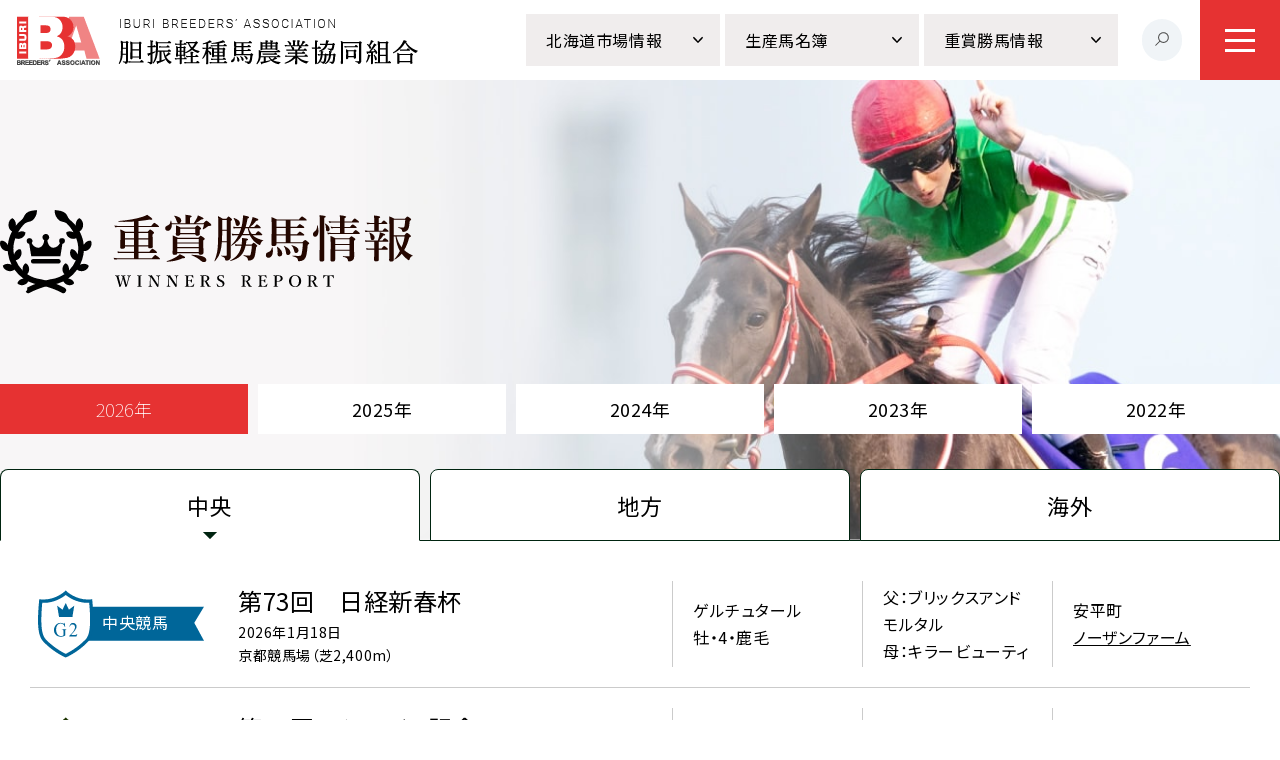

--- FILE ---
content_type: text/html; charset=UTF-8
request_url: https://ibba.or.jp/winners-report/
body_size: 890583
content:
<!doctype html>
<html lang="ja">

<head prefix="og: http://ogp.me/ns#">
  <!-- Google Tag Manager -->
  <script>(function(w,d,s,l,i){w[l]=w[l]||[];w[l].push({'gtm.start':
  new Date().getTime(),event:'gtm.js'});var f=d.getElementsByTagName(s)[0],
  j=d.createElement(s),dl=l!='dataLayer'?'&l='+l:'';j.async=true;j.src=
  'https://www.googletagmanager.com/gtm.js?id='+i+dl;f.parentNode.insertBefore(j,f);
  })(window,document,'script','dataLayer','GTM-T9JN3PG');</script>
  <!-- End Google Tag Manager -->
  <meta charset="utf-8">
  <meta name="viewport" content="width=device-width,initial-scale=1.0">
  <meta name="format-detection" content="telephone=no">
  <link rel="icon" type="image/vnd.microsoft.icon" href="https://ibba.or.jp/favicon.ico">
  <link rel="apple-touch-icon" href="https://ibba.or.jp/apple-touch-icon.png">
  <meta name='robots' content='index, follow, max-image-preview:large, max-snippet:-1, max-video-preview:-1' />
	<style>img:is([sizes="auto" i], [sizes^="auto," i]) { contain-intrinsic-size: 3000px 1500px }</style>
	
	<!-- This site is optimized with the Yoast SEO plugin v25.4 - https://yoast.com/wordpress/plugins/seo/ -->
	<title>重賞勝馬情報｜胆振軽種馬農業協同組合</title>
	<meta name="description" content="胆振地区の産駒で活躍した重賞勝馬情報をお知らせします。" />
	<link rel="canonical" href="https://ibba.or.jp/winners-report/" />
	<meta property="og:locale" content="ja_JP" />
	<meta property="og:type" content="website" />
	<meta property="og:title" content="重賞勝馬情報｜胆振軽種馬農業協同組合" />
	<meta property="og:description" content="胆振地区の産駒で活躍した重賞勝馬情報をお知らせします。" />
	<meta property="og:url" content="https://ibba.or.jp/winners-report/" />
	<meta property="og:site_name" content="胆振軽種馬農業協同組合" />
	<meta property="og:image" content="https://ibba.or.jp/wp-ibba/wp-content/uploads/2023/01/ogp.png" />
	<meta property="og:image:width" content="1200" />
	<meta property="og:image:height" content="630" />
	<meta property="og:image:type" content="image/png" />
	<meta name="twitter:card" content="summary_large_image" />
	<script type="application/ld+json" class="yoast-schema-graph">{"@context":"https://schema.org","@graph":[{"@type":"CollectionPage","@id":"https://ibba.or.jp/winners-report/","url":"https://ibba.or.jp/winners-report/","name":"重賞勝馬情報｜胆振軽種馬農業協同組合","isPartOf":{"@id":"https://ibba.or.jp/#website"},"description":"胆振地区の産駒で活躍した重賞勝馬情報をお知らせします。","breadcrumb":{"@id":"https://ibba.or.jp/winners-report/#breadcrumb"},"inLanguage":"ja"},{"@type":"BreadcrumbList","@id":"https://ibba.or.jp/winners-report/#breadcrumb","itemListElement":[{"@type":"ListItem","position":1,"name":"ホーム","item":"https://ibba.or.jp/"},{"@type":"ListItem","position":2,"name":"重賞勝馬情報"}]},{"@type":"WebSite","@id":"https://ibba.or.jp/#website","url":"https://ibba.or.jp/","name":"胆振軽種馬農業協同組合","description":"","potentialAction":[{"@type":"SearchAction","target":{"@type":"EntryPoint","urlTemplate":"https://ibba.or.jp/?s={search_term_string}"},"query-input":{"@type":"PropertyValueSpecification","valueRequired":true,"valueName":"search_term_string"}}],"inLanguage":"ja"}]}</script>
	<!-- / Yoast SEO plugin. -->


<style id='classic-theme-styles-inline-css'>
/*! This file is auto-generated */
.wp-block-button__link{color:#fff;background-color:#32373c;border-radius:9999px;box-shadow:none;text-decoration:none;padding:calc(.667em + 2px) calc(1.333em + 2px);font-size:1.125em}.wp-block-file__button{background:#32373c;color:#fff;text-decoration:none}
</style>
<link rel='stylesheet' id='swiper-css' href='https://ibba.or.jp/wp-ibba/wp-content/themes/ibba/assets/vendor/swiper/swiper-bundle.min.css' media='all' />
<link rel='stylesheet' id='simpleTicker-css' href='https://ibba.or.jp/wp-ibba/wp-content/themes/ibba/assets/vendor/jquery.simpleTicker/jquery.simpleTicker.css' media='all' />
<link rel='stylesheet' id='style-css' href='https://ibba.or.jp/wp-ibba/wp-content/themes/ibba/assets/css/styles.css?20230703' media='all' />
<link rel='stylesheet' id='magnific-popup-css' href='https://ibba.or.jp/wp-ibba/wp-content/themes/ibba/assets/vendor/magnific-popup/magnific-popup.css' media='all' />
<link rel='stylesheet' id='scroll-hint-css' href='https://ibba.or.jp/wp-ibba/wp-content/themes/ibba/assets/vendor/scroll-hint/scroll-hint.css' media='all' />
<link rel='stylesheet' id='wp-pagenavi-css' href='https://ibba.or.jp/wp-ibba/wp-content/plugins/wp-pagenavi/pagenavi-css.css' media='all' />
</head>

<body class="preload">
  <!-- Google Tag Manager (noscript) -->
  <noscript><iframe src="https://www.googletagmanager.com/ns.html?id=GTM-T9JN3PG"
  height="0" width="0" style="display:none;visibility:hidden"></iframe></noscript>
  <!-- End Google Tag Manager (noscript) -->
  <header class="header" id="header">
        <div class="header__logo">
          <a href="https://ibba.or.jp/">
      <picture>
        <source srcset="https://ibba.or.jp/wp-ibba/wp-content/themes/ibba/assets/images/interface/header-logo-sp.png" media="(max-width: 768px)">
        <img src="https://ibba.or.jp/wp-ibba/wp-content/themes/ibba/assets/images/interface/header-logo.png" alt="胆振軽種馬農業協同組合" width="402" height="50">
      </picture>
      </a>
        </div>
        <ul class="header__navs">
      <li class="header__navs__nav"><span class="m--btn">北海道市場情報</span>
                <ul class="header__navs-child m--type1">
                    <li class="header__navs-child__nav"><a href="https://ibba.or.jp/hokkaido-sale/#tab1">2026年開催一覧</a></li>
                    <li class="header__navs-child__nav"><a href="https://ibba.or.jp/hokkaido-sale/#tab2">2025年開催一覧</a></li>
                    <li class="header__navs-child__nav"><a href="https://ibba.or.jp/hokkaido-sale/#tab3">2024年開催一覧</a></li>
                    <li class="header__navs-child__nav"><a href="https://ibba.or.jp/hokkaido-sale/#tab4">2023年開催一覧</a></li>
                    <li class="header__navs-child__nav"><a href="https://ibba.or.jp/hokkaido-sale/#tab5">2022年開催一覧</a></li>
                  </ul>
              </li>
      <li class="header__navs__nav"><span class="m--btn">生産馬名簿</span>
        <ul class="header__navs-child">
          <li class="header__navs-child__nav"><a href="https://ibba.or.jp/production-horse-list/">生産牧場別一覧</a></li>
          <li class="header__navs-child__nav"><a href="https://ibba.or.jp/production-horse-list/stallion/">種牡馬別一覧</a></li>
        </ul>
      </li>
      <li class="header__navs__nav"><span class="m--btn">重賞勝馬情報</span>
                <ul class="header__navs-child">
                    <li class="header__navs-child__nav"><a href="https://ibba.or.jp/winners-report/#tab1">2026年</a></li>
                    <li class="header__navs-child__nav"><a href="https://ibba.or.jp/winners-report/#tab2">2025年</a></li>
                    <li class="header__navs-child__nav"><a href="https://ibba.or.jp/winners-report/#tab3">2024年</a></li>
                    <li class="header__navs-child__nav"><a href="https://ibba.or.jp/winners-report/#tab4">2023年</a></li>
                    <li class="header__navs-child__nav"><a href="https://ibba.or.jp/winners-report/#tab5">2022年</a></li>
                  </ul>
              </li>
    </ul>
    <ul class="header__navs2">
      <li class="header__navs2__nav"><a href="https://ibba.or.jp/news/">お知らせ</a></li>
      <li class="header__navs2__nav"><a href="https://ibba.or.jp/association/">組合について</a></li>
      <li class="header__navs2__nav"><a href="https://ibba.or.jp/contract-work/">受託業務</a></li>
      <li class="header__navs2__nav"><a href="https://ibba.or.jp/related-links/">関連リンク</a></li>
    </ul>
    <div class="header__search">
      <div class="header__search__btn"><img src="https://ibba.or.jp/wp-ibba/wp-content/themes/ibba/assets/images/interface/header-search-icon.svg" alt="" width="14" height="14"></div>
      <div class="header__search__box">
        <script async src="https://cse.google.com/cse.js?cx=f0afe12a16a5f4776"></script>
        <div class="gcse-searchbox-only"></div>
      </div>
    </div>
    <div class="gnav-btn">
      <div class="gnav-btn__inner"><span></span><span></span><span></span></div>
    </div>
    <nav class="gnav">
      <div class="gnav__cnt">
        <div class="gnav__logo">
          <a href="https://ibba.or.jp/"><img src="https://ibba.or.jp/wp-ibba/wp-content/themes/ibba/assets/images/interface/gnav-logo.svg" alt="胆振軽種馬農業協同組合" width="334" height="126"></a></div>
        <ul class="gnav__lists">
          <li class="gnav__lists__list"><a href="https://ibba.or.jp/news/" class="m--type1">INFORMATION</a></li>
          <li class="gnav__lists__list"><a href="https://ibba.or.jp/news/news_category/news/">お知らせ</a></li>
          <li class="gnav__lists__list"><a href="https://ibba.or.jp/news/news_category/hokkaido-sale/">北海道市場情報</a></li>
          <li class="gnav__lists__list"><a href="https://ibba.or.jp/news/news_category/winners-report/">重賞勝馬情報</a></li>
        </ul>
        <div class="gnav__items-wrap">
          <div class="gnav__items">
            <div class="gnav__items__item">
              <div class="gnav__items__lists-wrap">
                <ul class="gnav__items__lists">
                  <li class="gnav__items__lists__list"><a href="https://ibba.or.jp/hokkaido-sale/" class="m--ttl">北海道市場情報</a></li>
                                                                        <li class="gnav__items__lists__list"><a href="https://ibba.or.jp/hokkaido-sale/#tab1" class="m--link">2026年開催一覧</a></li>
                                                      <li class="gnav__items__lists__list m--clm2"><a href="https://ibba.or.jp/hokkaido-sale/#tab2" class="m--link">2025年開催一覧</a></li>
                                                      <li class="gnav__items__lists__list m--clm2"><a href="https://ibba.or.jp/hokkaido-sale/#tab3" class="m--link">2024年開催一覧</a></li>
                                                      <li class="gnav__items__lists__list m--clm2"><a href="https://ibba.or.jp/hokkaido-sale/#tab4" class="m--link">2023年開催一覧</a></li>
                                                      <li class="gnav__items__lists__list m--clm2"><a href="https://ibba.or.jp/hokkaido-sale/#tab5" class="m--link">2022年開催一覧</a></li>
                                                                      </ul>
              </div>
            </div>
            <div class="gnav__items__item">
              <div class="gnav__items__lists-wrap">
                <ul class="gnav__items__lists">
                  <li class="gnav__items__lists__list"><a href="https://ibba.or.jp/production-horse-list/" class="m--ttl">生産馬名簿情報</a></li>
                  <li class="gnav__items__lists__list"><a href="https://ibba.or.jp/production-horse-list/" class="m--link">生産牧場別一覧</a></li>
                  <li class="gnav__items__lists__list"><a href="https://ibba.or.jp/production-horse-list/stallion/" class="m--link">種牡馬別一覧</a></li>
                </ul>
              </div>
            </div>
            <div class="gnav__items__item">
              <div class="gnav__items__lists-wrap">
                <ul class="gnav__items__lists">
                  <li class="gnav__items__lists__list"><a href="https://ibba.or.jp/winners-report/" class="m--ttl">重賞勝馬情報</a></li>
                                                      <li class="gnav__items__lists__list"><a href="https://ibba.or.jp/winners-report/#tab1" class="m--link">2026年</a></li>
                                    <li class="gnav__items__lists__list"><a href="https://ibba.or.jp/winners-report/#tab2" class="m--link">2025年</a></li>
                                    <li class="gnav__items__lists__list"><a href="https://ibba.or.jp/winners-report/#tab3" class="m--link">2024年</a></li>
                                    <li class="gnav__items__lists__list"><a href="https://ibba.or.jp/winners-report/#tab4" class="m--link">2023年</a></li>
                                    <li class="gnav__items__lists__list"><a href="https://ibba.or.jp/winners-report/#tab5" class="m--link">2022年</a></li>
                                                    </ul>
              </div>
            </div>
            <div class="gnav__items__item">
              <div class="gnav__items__lists-wrap">
                <ul class="gnav__items__lists m--type1">
                  <li class="gnav__items__lists__list"><a href="https://ibba.or.jp/association/" class="m--ttl2">組合について</a></li>
                  <li class="gnav__items__lists__list"><a href="https://ibba.or.jp/association/#anc_contents">業務概要</a></li>
                  <li class="gnav__items__lists__list"><a href="https://ibba.or.jp/association/#anc_organization_chart">組織図</a></li>
                  <li class="gnav__items__lists__list"><a href="https://ibba.or.jp/public-information/">公開情報（役員一覧・組合員一覧）</a></li>
                  <li class="gnav__items__lists__list"><a href="https://ibba.or.jp/association/#anc_infrastructure">下部組織（振興会・青年部）</a></li>
                </ul>
              </div>
            </div>
            <div class="gnav__items__item">
              <div class="gnav__items__lists-wrap">
                <ul class="gnav__items__lists m--type1">
                  <li class="gnav__items__lists__list"><a href="https://ibba.or.jp/contract-work/" class="m--ttl2">受託業務</a></li>
                  <li class="gnav__items__lists__list"><a href="https://ibba.or.jp/furusato-annnai-iburi/">競走馬のふるさと案内所胆振連絡センター</a></li>
                  <li class="gnav__items__lists__list"><a href="https://ibba.or.jp/iburi-export-quarantine-facilities/">胆振輸出検疫施設</a></li>
                </ul>
              </div>
            </div>
            <div class="gnav__items__item">
              <div class="gnav__items__lists-wrap">
                <ul class="gnav__items__lists m--type1">
                  <li class="gnav__items__lists__list"><a href="https://ibba.or.jp/related-links/" class="m--ttl2">関連リンク</a></li>
                  <li class="gnav__items__lists__list"><a href="https://ibba.or.jp/related-links/#anc_rl1">組合員関係</a></li>
                  <li class="gnav__items__lists__list"><a href="https://ibba.or.jp/related-links/#anc_rl2">競馬関係</a></li>
                  <li class="gnav__items__lists__list"><a href="https://ibba.or.jp/related-links/#anc_rl3">関係団体</a></li>
                </ul>
              </div>
            </div>
          </div>
        </div>
        <ul class="gnav__lists2">
          <li class="gnav__lists2__list"><a href="https://ibba.or.jp/privacy-policy/">プライバシーポリシー</a></li>
        </ul>
      </div>
      <div class="gnav__bg"></div>
    </nav>
  </header>
  <main>
    <section class="wr-mv">
      <h1 class="wr-mv__ttl">
        <picture>
          <source srcset="https://ibba.or.jp/wp-ibba/wp-content/themes/ibba/assets/images/winners-report/wr-mv-ttl-sp.svg" media="(max-width: 768px)">
          <img src="https://ibba.or.jp/wp-ibba/wp-content/themes/ibba/assets/images/winners-report/wr-mv-ttl.svg" alt="重賞勝馬情報 WINNERS REPORT" width="414" height="84">
        </picture>
      </h1>
    </section>
    <section class="wr-sec">
      <div class="wr-sec__cat-select">
        <div class="wr-sec__cat-select__inner">
                    <div class="wr-sec__cat-select__txt"><span>2026年</span></div>
                              <ul class="wr-sec__tabs">
                        <li class="wr-sec__tabs__tab is-active" id="tab1">2026年</li>
                                    <li class="wr-sec__tabs__tab" id="tab2">2025年</li>
                                    <li class="wr-sec__tabs__tab" id="tab3">2024年</li>
                                    <li class="wr-sec__tabs__tab" id="tab4">2023年</li>
                                    <li class="wr-sec__tabs__tab" id="tab5">2022年</li>
                                  </ul>
        </div>
      </div>
      <div class="wr-sec__panels">
                <div class="wr-sec__panels__panel is-active">
          <ul class="wr-sec__tabs-child">
            <li class="wr-sec__tabs-child__tab is-active">中央</li>
            <li class="wr-sec__tabs-child__tab">地方</li>
            <li class="wr-sec__tabs-child__tab">海外</li>
          </ul>
          <div class="wr-sec__panels-child">
            <div class="wr-sec__panels-child__panel is-active">
              <div class="wr-sec__panels-child__panel__inner">
                <div class="wr-sec__panels-child__lists">
                                                                                          
                  <div class="wr-sec__panels-child__lists__list">
                    <div class="m--grade">
                    <picture>
                      <source srcset="https://ibba.or.jp/wp-ibba/wp-content/themes/ibba/assets/images/winners-report/wr-icon-g2-v.svg" media="(max-width: 768px)">
                      <img src="https://ibba.or.jp/wp-ibba/wp-content/themes/ibba/assets/images/winners-report/wr-icon-g2-h.svg" alt="G2" width="151" height="61" class="m--grade-grade">
                    </picture><span class="m--grade-place">中央競馬</span></div>
                    <div class="m--cnt">
                      <div class="m--cnt1">
                                                <div class="m--race">第73回　日経新春杯</div>
                                                                        <div class="m--date">2026年1月18日</div>
                                                                        <div class="m--place">京都競馬場（芝2,400m）</div>
                                              </div>
                      <div class="m--cnt5">
                        <div class="m--cnt6">
                          <div class="m--cnt2">
                            <div class="m--name">ゲルチュタール</div>
                                                        <div class="m--status">牡・4・鹿毛</div>
                                                      </div>
                          <div class="m--cnt3">
                                                        <div class="m--m">父：ブリックスアンドモルタル</div>
                                                                                    <div class="m--f">母：キラービューティ</div>
                                                      </div>
                          <div class="m--cnt4">
                                                        <div class="m--address">安平町</div>
                                                                                    <div class="m--farm">
                                                              <a href="https://ibba.or.jp/production-horse-list/ranch/northern-farm/">ノーザンファーム</a>
                                                          </div>
                                                      </div>
                        </div>
                                              </div>
                    </div>
                  </div>
                                                      
                  <div class="wr-sec__panels-child__lists__list">
                    <div class="m--grade">
                    <picture>
                      <source srcset="https://ibba.or.jp/wp-ibba/wp-content/themes/ibba/assets/images/winners-report/wr-icon-g3-v.svg" media="(max-width: 768px)">
                      <img src="https://ibba.or.jp/wp-ibba/wp-content/themes/ibba/assets/images/winners-report/wr-icon-g3-h.svg" alt="G3" width="151" height="61" class="m--grade-grade">
                    </picture><span class="m--grade-place">中央競馬</span></div>
                    <div class="m--cnt">
                      <div class="m--cnt1">
                                                <div class="m--race">第60回　シンザン記念</div>
                                                                        <div class="m--date">2026年1月12日</div>
                                                                        <div class="m--place">京都競馬場（芝1,600m）</div>
                                              </div>
                      <div class="m--cnt5">
                        <div class="m--cnt6">
                          <div class="m--cnt2">
                            <div class="m--name">サンダーストラック</div>
                                                        <div class="m--status">牡・3・鹿毛</div>
                                                      </div>
                          <div class="m--cnt3">
                                                        <div class="m--m">父：ロードカナロア</div>
                                                                                    <div class="m--f">母：シーブルック</div>
                                                      </div>
                          <div class="m--cnt4">
                                                        <div class="m--address">安平町</div>
                                                                                    <div class="m--farm">
                                                              <a href="https://ibba.or.jp/production-horse-list/ranch/northern-farm/">ノーザンファーム</a>
                                                          </div>
                                                      </div>
                        </div>
                                              </div>
                    </div>
                  </div>
                                                      
                  <div class="wr-sec__panels-child__lists__list">
                    <div class="m--grade">
                    <picture>
                      <source srcset="https://ibba.or.jp/wp-ibba/wp-content/themes/ibba/assets/images/winners-report/wr-icon-g3-v.svg" media="(max-width: 768px)">
                      <img src="https://ibba.or.jp/wp-ibba/wp-content/themes/ibba/assets/images/winners-report/wr-icon-g3-h.svg" alt="G3" width="151" height="61" class="m--grade-grade">
                    </picture><span class="m--grade-place">中央競馬</span></div>
                    <div class="m--cnt">
                      <div class="m--cnt1">
                                                <div class="m--race">第42回　フェアリーステークス</div>
                                                                        <div class="m--date">2026年1月11日</div>
                                                                        <div class="m--place">中山競馬場（芝1,600m）</div>
                                              </div>
                      <div class="m--cnt5">
                        <div class="m--cnt6">
                          <div class="m--cnt2">
                            <div class="m--name">ブラックチャリス</div>
                                                        <div class="m--status">牝・3・鹿毛</div>
                                                      </div>
                          <div class="m--cnt3">
                                                        <div class="m--m">父：キタサンブラック</div>
                                                                                    <div class="m--f">母：ゴールドチャリス</div>
                                                      </div>
                          <div class="m--cnt4">
                                                        <div class="m--address">安平町</div>
                                                                                    <div class="m--farm">
                                                              <a href="https://ibba.or.jp/production-horse-list/ranch/northern-farm/">ノーザンファーム</a>
                                                          </div>
                                                      </div>
                        </div>
                                              </div>
                    </div>
                  </div>
                                                      
                  <div class="wr-sec__panels-child__lists__list">
                    <div class="m--grade">
                    <picture>
                      <source srcset="https://ibba.or.jp/wp-ibba/wp-content/themes/ibba/assets/images/winners-report/wr-icon-g3-v.svg" media="(max-width: 768px)">
                      <img src="https://ibba.or.jp/wp-ibba/wp-content/themes/ibba/assets/images/winners-report/wr-icon-g3-h.svg" alt="G3" width="151" height="61" class="m--grade-grade">
                    </picture><span class="m--grade-place">中央競馬</span></div>
                    <div class="m--cnt">
                      <div class="m--cnt1">
                                                <div class="m--race">第75回　中山金杯</div>
                                                                        <div class="m--date">2026年1月4日</div>
                                                                        <div class="m--place">中山競馬場（芝2,000m）</div>
                                              </div>
                      <div class="m--cnt5">
                        <div class="m--cnt6">
                          <div class="m--cnt2">
                            <div class="m--name">カラマティアノス</div>
                                                        <div class="m--status">牡・4・鹿毛</div>
                                                      </div>
                          <div class="m--cnt3">
                                                        <div class="m--m">父：レイデオロ</div>
                                                                                    <div class="m--f">母：ダンサール</div>
                                                      </div>
                          <div class="m--cnt4">
                                                        <div class="m--address">安平町</div>
                                                                                    <div class="m--farm">
                                                              <a href="https://ibba.or.jp/production-horse-list/ranch/northern-farm/">ノーザンファーム</a>
                                                          </div>
                                                      </div>
                        </div>
                                              </div>
                    </div>
                  </div>
                                                      
                  <div class="wr-sec__panels-child__lists__list">
                    <div class="m--grade">
                    <picture>
                      <source srcset="https://ibba.or.jp/wp-ibba/wp-content/themes/ibba/assets/images/winners-report/wr-icon-g3-v.svg" media="(max-width: 768px)">
                      <img src="https://ibba.or.jp/wp-ibba/wp-content/themes/ibba/assets/images/winners-report/wr-icon-g3-h.svg" alt="G3" width="151" height="61" class="m--grade-grade">
                    </picture><span class="m--grade-place">中央競馬</span></div>
                    <div class="m--cnt">
                      <div class="m--cnt1">
                                                <div class="m--race">第64回　京都金杯</div>
                                                                        <div class="m--date">2026年1月4日</div>
                                                                        <div class="m--place">京都競馬場（芝1,600m）</div>
                                              </div>
                      <div class="m--cnt5">
                        <div class="m--cnt6">
                          <div class="m--cnt2">
                            <div class="m--name">ブエナオンダ</div>
                                                        <div class="m--status">牡・5・青鹿毛</div>
                                                      </div>
                          <div class="m--cnt3">
                                                        <div class="m--m">父：リオンディーズ</div>
                                                                                    <div class="m--f">母：オーサムウインド</div>
                                                      </div>
                          <div class="m--cnt4">
                                                        <div class="m--address">安平町</div>
                                                                                    <div class="m--farm">
                                                              <a href="https://ibba.or.jp/production-horse-list/ranch/northern-farm/">ノーザンファーム</a>
                                                          </div>
                                                      </div>
                        </div>
                                                <div class="m--txt">2022年　セレクトセール1歳　取引馬（11,550万円）</div>
                                              </div>
                    </div>
                  </div>
                                                    </div>
              </div>
            </div>
            <div class="wr-sec__panels-child__panel">
              <div class="wr-sec__panels-child__panel__inner">
                <div class="wr-sec__panels-child__lists">
                                                        <div>重賞勝馬情報はありません。</div>
                                  </div>
              </div>
            </div>
            <div class="wr-sec__panels-child__panel">
              <div class="wr-sec__panels-child__panel__inner">
                <div class="wr-sec__panels-child__lists">
                                                        <div>重賞勝馬情報はありません。</div>
                                  </div>
              </div>
            </div>
          </div>
        </div>
                        <div class="wr-sec__panels__panel">
          <ul class="wr-sec__tabs-child">
            <li class="wr-sec__tabs-child__tab is-active">中央</li>
            <li class="wr-sec__tabs-child__tab">地方</li>
            <li class="wr-sec__tabs-child__tab">海外</li>
          </ul>
          <div class="wr-sec__panels-child">
            <div class="wr-sec__panels-child__panel is-active">
              <div class="wr-sec__panels-child__panel__inner">
                <div class="wr-sec__panels-child__lists">
                                                                                          
                  <div class="wr-sec__panels-child__lists__list">
                    <div class="m--grade">
                    <picture>
                      <source srcset="https://ibba.or.jp/wp-ibba/wp-content/themes/ibba/assets/images/winners-report/wr-icon-g1-v.svg" media="(max-width: 768px)">
                      <img src="https://ibba.or.jp/wp-ibba/wp-content/themes/ibba/assets/images/winners-report/wr-icon-g1-h.svg" alt="G1" width="151" height="61" class="m--grade-grade">
                    </picture><span class="m--grade-place">中央競馬</span></div>
                    <div class="m--cnt">
                      <div class="m--cnt1">
                                                <div class="m--race">第70回　有馬記念</div>
                                                                        <div class="m--date">2025年12月28日</div>
                                                                        <div class="m--place">中山競馬場（芝2,500m）</div>
                                              </div>
                      <div class="m--cnt5">
                        <div class="m--cnt6">
                          <div class="m--cnt2">
                            <div class="m--name">ミュージアムマイル</div>
                                                        <div class="m--status">牡・3・黒鹿毛</div>
                                                      </div>
                          <div class="m--cnt3">
                                                        <div class="m--m">父：リオンディーズ</div>
                                                                                    <div class="m--f">母：ミュージアムヒル</div>
                                                      </div>
                          <div class="m--cnt4">
                                                        <div class="m--address">安平町</div>
                                                                                    <div class="m--farm">
                                                              <a href="https://ibba.or.jp/production-horse-list/ranch/northern-farm/">ノーザンファーム</a>
                                                          </div>
                                                      </div>
                        </div>
                                              </div>
                    </div>
                  </div>
                                                      
                  <div class="wr-sec__panels-child__lists__list">
                    <div class="m--grade">
                    <picture>
                      <source srcset="https://ibba.or.jp/wp-ibba/wp-content/themes/ibba/assets/images/winners-report/wr-icon-g1-v.svg" media="(max-width: 768px)">
                      <img src="https://ibba.or.jp/wp-ibba/wp-content/themes/ibba/assets/images/winners-report/wr-icon-g1-h.svg" alt="G1" width="151" height="61" class="m--grade-grade">
                    </picture><span class="m--grade-place">中央競馬</span></div>
                    <div class="m--cnt">
                      <div class="m--cnt1">
                                                <div class="m--race">第42回　ホープフルステークス</div>
                                                                        <div class="m--date">2025年12月27日</div>
                                                                        <div class="m--place">中山競馬場（芝2,000m）</div>
                                              </div>
                      <div class="m--cnt5">
                        <div class="m--cnt6">
                          <div class="m--cnt2">
                            <div class="m--name">ロブチェン</div>
                                                        <div class="m--status">牡・2・黒鹿毛</div>
                                                      </div>
                          <div class="m--cnt3">
                                                        <div class="m--m">父：ワールドプレミア</div>
                                                                                    <div class="m--f">母：ソングライティング</div>
                                                      </div>
                          <div class="m--cnt4">
                                                        <div class="m--address">安平町</div>
                                                                                    <div class="m--farm">
                                                              <a href="https://ibba.or.jp/production-horse-list/ranch/northern-farm/">ノーザンファーム</a>
                                                          </div>
                                                      </div>
                        </div>
                                                <div class="m--txt">2023年　ノーザンファームミックスセール当歳　取引馬（ 2,310万円）</div>
                                              </div>
                    </div>
                  </div>
                                                      
                  <div class="wr-sec__panels-child__lists__list">
                    <div class="m--grade">
                    <picture>
                      <source srcset="https://ibba.or.jp/wp-ibba/wp-content/themes/ibba/assets/images/winners-report/wr-icon-g1-v.svg" media="(max-width: 768px)">
                      <img src="https://ibba.or.jp/wp-ibba/wp-content/themes/ibba/assets/images/winners-report/wr-icon-g1-h.svg" alt="G1" width="151" height="61" class="m--grade-grade">
                    </picture><span class="m--grade-place">中央競馬</span></div>
                    <div class="m--cnt">
                      <div class="m--cnt1">
                                                <div class="m--race">第77回　朝日杯フューチュリティステークス</div>
                                                                        <div class="m--date">2025年12月21日</div>
                                                                        <div class="m--place">阪神競馬場（芝1,600m）</div>
                                              </div>
                      <div class="m--cnt5">
                        <div class="m--cnt6">
                          <div class="m--cnt2">
                            <div class="m--name">カヴァレリッツォ</div>
                                                        <div class="m--status">牡・2・鹿毛</div>
                                                      </div>
                          <div class="m--cnt3">
                                                        <div class="m--m">父：サートゥルナーリア</div>
                                                                                    <div class="m--f">母：バラーディスト</div>
                                                      </div>
                          <div class="m--cnt4">
                                                        <div class="m--address">安平町</div>
                                                                                    <div class="m--farm">
                                                              <a href="https://ibba.or.jp/production-horse-list/ranch/northern-farm/">ノーザンファーム</a>
                                                          </div>
                                                      </div>
                        </div>
                                              </div>
                    </div>
                  </div>
                                                      
                  <div class="wr-sec__panels-child__lists__list">
                    <div class="m--grade">
                    <picture>
                      <source srcset="https://ibba.or.jp/wp-ibba/wp-content/themes/ibba/assets/images/winners-report/wr-icon-g1-v.svg" media="(max-width: 768px)">
                      <img src="https://ibba.or.jp/wp-ibba/wp-content/themes/ibba/assets/images/winners-report/wr-icon-g1-h.svg" alt="G1" width="151" height="61" class="m--grade-grade">
                    </picture><span class="m--grade-place">中央競馬</span></div>
                    <div class="m--cnt">
                      <div class="m--cnt1">
                                                <div class="m--race">第77回　阪神ジュベナイルフィリーズ</div>
                                                                        <div class="m--date">2025年12月14日</div>
                                                                        <div class="m--place">阪神競馬場（芝1,600m）</div>
                                              </div>
                      <div class="m--cnt5">
                        <div class="m--cnt6">
                          <div class="m--cnt2">
                            <div class="m--name">スターアニス</div>
                                                        <div class="m--status">牝・2・栗毛</div>
                                                      </div>
                          <div class="m--cnt3">
                                                        <div class="m--m">父：ドレフォン</div>
                                                                                    <div class="m--f">母：エピセアローム</div>
                                                      </div>
                          <div class="m--cnt4">
                                                        <div class="m--address">安平町</div>
                                                                                    <div class="m--farm">
                                                              <a href="https://ibba.or.jp/production-horse-list/ranch/northern-farm/">ノーザンファーム</a>
                                                          </div>
                                                      </div>
                        </div>
                                              </div>
                    </div>
                  </div>
                                                      
                  <div class="wr-sec__panels-child__lists__list">
                    <div class="m--grade">
                    <picture>
                      <source srcset="https://ibba.or.jp/wp-ibba/wp-content/themes/ibba/assets/images/winners-report/wr-icon-g1-v.svg" media="(max-width: 768px)">
                      <img src="https://ibba.or.jp/wp-ibba/wp-content/themes/ibba/assets/images/winners-report/wr-icon-g1-h.svg" alt="G1" width="151" height="61" class="m--grade-grade">
                    </picture><span class="m--grade-place">中央競馬</span></div>
                    <div class="m--cnt">
                      <div class="m--cnt1">
                                                <div class="m--race">第26回　チャンピオンズカップ</div>
                                                                        <div class="m--date">2025年12月7日</div>
                                                                        <div class="m--place">中京競馬場（D1,800m）</div>
                                              </div>
                      <div class="m--cnt5">
                        <div class="m--cnt6">
                          <div class="m--cnt2">
                            <div class="m--name">ダブルハートボンド</div>
                                                        <div class="m--status">牝・4・鹿毛</div>
                                                      </div>
                          <div class="m--cnt3">
                                                        <div class="m--m">父：キズナ</div>
                                                                                    <div class="m--f">母：パーシステントリー</div>
                                                      </div>
                          <div class="m--cnt4">
                                                        <div class="m--address">安平町</div>
                                                                                    <div class="m--farm">
                                                              <a href="https://ibba.or.jp/production-horse-list/ranch/northern-farm/">ノーザンファーム</a>
                                                          </div>
                                                      </div>
                        </div>
                                              </div>
                    </div>
                  </div>
                                                      
                  <div class="wr-sec__panels-child__lists__list">
                    <div class="m--grade">
                    <picture>
                      <source srcset="https://ibba.or.jp/wp-ibba/wp-content/themes/ibba/assets/images/winners-report/wr-icon-g2-v.svg" media="(max-width: 768px)">
                      <img src="https://ibba.or.jp/wp-ibba/wp-content/themes/ibba/assets/images/winners-report/wr-icon-g2-h.svg" alt="G2" width="151" height="61" class="m--grade-grade">
                    </picture><span class="m--grade-place">中央競馬</span></div>
                    <div class="m--cnt">
                      <div class="m--cnt1">
                                                <div class="m--race">第59回　ステイヤーズステークス</div>
                                                                        <div class="m--date">2025年12月6日</div>
                                                                        <div class="m--place">中山競馬場（芝3,600m）</div>
                                              </div>
                      <div class="m--cnt5">
                        <div class="m--cnt6">
                          <div class="m--cnt2">
                            <div class="m--name">ホーエリート</div>
                                                        <div class="m--status">牝・4・鹿毛</div>
                                                      </div>
                          <div class="m--cnt3">
                                                        <div class="m--m">父：ルーラーシップ</div>
                                                                                    <div class="m--f">母：ゴールデンハープ</div>
                                                      </div>
                          <div class="m--cnt4">
                                                        <div class="m--address">白老町</div>
                                                                                    <div class="m--farm">
                                                              <a href="https://ibba.or.jp/production-horse-list/ranch/shadai-corporation-shiraoi-farm/">（有）社台コーポレーション白老ファーム</a>
                                                          </div>
                                                      </div>
                        </div>
                                              </div>
                    </div>
                  </div>
                                                      
                  <div class="wr-sec__panels-child__lists__list">
                    <div class="m--grade">
                    <picture>
                      <source srcset="https://ibba.or.jp/wp-ibba/wp-content/themes/ibba/assets/images/winners-report/wr-icon-g1-v.svg" media="(max-width: 768px)">
                      <img src="https://ibba.or.jp/wp-ibba/wp-content/themes/ibba/assets/images/winners-report/wr-icon-g1-h.svg" alt="G1" width="151" height="61" class="m--grade-grade">
                    </picture><span class="m--grade-place">中央競馬</span></div>
                    <div class="m--cnt">
                      <div class="m--cnt1">
                                                <div class="m--race">第50回　エリザベス女王杯</div>
                                                                        <div class="m--date">2025年11月16日</div>
                                                                        <div class="m--place">京都競馬場（芝2,200m）</div>
                                              </div>
                      <div class="m--cnt5">
                        <div class="m--cnt6">
                          <div class="m--cnt2">
                            <div class="m--name">レガレイラ</div>
                                                        <div class="m--status">牝・4・鹿毛</div>
                                                      </div>
                          <div class="m--cnt3">
                                                        <div class="m--m">父：スワーヴリチャード</div>
                                                                                    <div class="m--f">母：ロカ</div>
                                                      </div>
                          <div class="m--cnt4">
                                                        <div class="m--address">安平町</div>
                                                                                    <div class="m--farm">
                                                              <a href="https://ibba.or.jp/production-horse-list/ranch/northern-farm/">ノーザンファーム</a>
                                                          </div>
                                                      </div>
                        </div>
                                              </div>
                    </div>
                  </div>
                                                      
                  <div class="wr-sec__panels-child__lists__list">
                    <div class="m--grade">
                    <picture>
                      <source srcset="https://ibba.or.jp/wp-ibba/wp-content/themes/ibba/assets/images/winners-report/wr-icon-g2-v.svg" media="(max-width: 768px)">
                      <img src="https://ibba.or.jp/wp-ibba/wp-content/themes/ibba/assets/images/winners-report/wr-icon-g2-h.svg" alt="G2" width="151" height="61" class="m--grade-grade">
                    </picture><span class="m--grade-place">中央競馬</span></div>
                    <div class="m--cnt">
                      <div class="m--cnt1">
                                                <div class="m--race">第60回　デイリー杯2歳ステークス</div>
                                                                        <div class="m--date">2025年11月15日</div>
                                                                        <div class="m--place">京都競馬場（1,600m）</div>
                                              </div>
                      <div class="m--cnt5">
                        <div class="m--cnt6">
                          <div class="m--cnt2">
                            <div class="m--name">アドマイヤクワッズ</div>
                                                        <div class="m--status">牡・2・鹿毛</div>
                                                      </div>
                          <div class="m--cnt3">
                                                        <div class="m--m">父：リアルスティール</div>
                                                                                    <div class="m--f">母：デイトライン</div>
                                                      </div>
                          <div class="m--cnt4">
                                                        <div class="m--address">安平町</div>
                                                                                    <div class="m--farm">
                                                              <a href="https://ibba.or.jp/production-horse-list/ranch/northern-farm/">ノーザンファーム</a>
                                                          </div>
                                                      </div>
                        </div>
                                                <div class="m--txt">2023年　セレクトセール当歳　取引馬（7,260万円）</div>
                                              </div>
                    </div>
                  </div>
                                                      
                  <div class="wr-sec__panels-child__lists__list">
                    <div class="m--grade">
                    <picture>
                      <source srcset="https://ibba.or.jp/wp-ibba/wp-content/themes/ibba/assets/images/winners-report/wr-icon-g3-v.svg" media="(max-width: 768px)">
                      <img src="https://ibba.or.jp/wp-ibba/wp-content/themes/ibba/assets/images/winners-report/wr-icon-g3-h.svg" alt="G3" width="151" height="61" class="m--grade-grade">
                    </picture><span class="m--grade-place">中央競馬</span></div>
                    <div class="m--cnt">
                      <div class="m--cnt1">
                                                <div class="m--race">第13回　みやこステークス</div>
                                                                        <div class="m--date">2025年11月9日</div>
                                                                        <div class="m--place">京都競馬場（D1,800m）</div>
                                              </div>
                      <div class="m--cnt5">
                        <div class="m--cnt6">
                          <div class="m--cnt2">
                            <div class="m--name">ダブルハートボンド</div>
                                                        <div class="m--status">牝・4・鹿毛</div>
                                                      </div>
                          <div class="m--cnt3">
                                                        <div class="m--m">父：キズナ</div>
                                                                                    <div class="m--f">母：パーシステントリー</div>
                                                      </div>
                          <div class="m--cnt4">
                                                        <div class="m--address">安平町</div>
                                                                                    <div class="m--farm">
                                                              <a href="https://ibba.or.jp/production-horse-list/ranch/northern-farm/">ノーザンファーム</a>
                                                          </div>
                                                      </div>
                        </div>
                                              </div>
                    </div>
                  </div>
                                                      
                  <div class="wr-sec__panels-child__lists__list">
                    <div class="m--grade">
                    <picture>
                      <source srcset="https://ibba.or.jp/wp-ibba/wp-content/themes/ibba/assets/images/winners-report/wr-icon-g3-v.svg" media="(max-width: 768px)">
                      <img src="https://ibba.or.jp/wp-ibba/wp-content/themes/ibba/assets/images/winners-report/wr-icon-g3-h.svg" alt="G3" width="151" height="61" class="m--grade-grade">
                    </picture><span class="m--grade-place">中央競馬</span></div>
                    <div class="m--cnt">
                      <div class="m--cnt1">
                                                <div class="m--race">第30回　ファンタジーステークス</div>
                                                                        <div class="m--date">2025年11月1日</div>
                                                                        <div class="m--place">京都競馬場（芝1,400m）</div>
                                              </div>
                      <div class="m--cnt5">
                        <div class="m--cnt6">
                          <div class="m--cnt2">
                            <div class="m--name">フェスティバルヒル</div>
                                                        <div class="m--status">牝・2・栗毛</div>
                                                      </div>
                          <div class="m--cnt3">
                                                        <div class="m--m">父：サートゥルナーリア</div>
                                                                                    <div class="m--f">母：ミュージアムヒル</div>
                                                      </div>
                          <div class="m--cnt4">
                                                        <div class="m--address">安平町</div>
                                                                                    <div class="m--farm">
                                                              <a href="https://ibba.or.jp/production-horse-list/ranch/northern-farm/">ノーザンファーム</a>
                                                          </div>
                                                      </div>
                        </div>
                                              </div>
                    </div>
                  </div>
                                                      
                  <div class="wr-sec__panels-child__lists__list">
                    <div class="m--grade">
                    <picture>
                      <source srcset="https://ibba.or.jp/wp-ibba/wp-content/themes/ibba/assets/images/winners-report/wr-icon-g1-v.svg" media="(max-width: 768px)">
                      <img src="https://ibba.or.jp/wp-ibba/wp-content/themes/ibba/assets/images/winners-report/wr-icon-g1-h.svg" alt="G1" width="151" height="61" class="m--grade-grade">
                    </picture><span class="m--grade-place">中央競馬</span></div>
                    <div class="m--cnt">
                      <div class="m--cnt1">
                                                <div class="m--race">第86回　菊花賞</div>
                                                                        <div class="m--date">2025年10月26日</div>
                                                                        <div class="m--place">京都競馬場（芝3,000m）</div>
                                              </div>
                      <div class="m--cnt5">
                        <div class="m--cnt6">
                          <div class="m--cnt2">
                            <div class="m--name">エネルジコ</div>
                                                        <div class="m--status">牡・3・黒鹿毛</div>
                                                      </div>
                          <div class="m--cnt3">
                                                        <div class="m--m">父：ドゥラメンテ</div>
                                                                                    <div class="m--f">母：エノラ</div>
                                                      </div>
                          <div class="m--cnt4">
                                                        <div class="m--address">安平町</div>
                                                                                    <div class="m--farm">
                                                              <a href="https://ibba.or.jp/production-horse-list/ranch/northern-farm/">ノーザンファーム</a>
                                                          </div>
                                                      </div>
                        </div>
                                              </div>
                    </div>
                  </div>
                                                      
                  <div class="wr-sec__panels-child__lists__list">
                    <div class="m--grade">
                    <picture>
                      <source srcset="https://ibba.or.jp/wp-ibba/wp-content/themes/ibba/assets/images/winners-report/wr-icon-g1-v.svg" media="(max-width: 768px)">
                      <img src="https://ibba.or.jp/wp-ibba/wp-content/themes/ibba/assets/images/winners-report/wr-icon-g1-h.svg" alt="G1" width="151" height="61" class="m--grade-grade">
                    </picture><span class="m--grade-place">中央競馬</span></div>
                    <div class="m--cnt">
                      <div class="m--cnt1">
                                                <div class="m--race">第30回　秋華賞</div>
                                                                        <div class="m--date">2025年10月19日</div>
                                                                        <div class="m--place">京都競馬場（芝2,000m）</div>
                                              </div>
                      <div class="m--cnt5">
                        <div class="m--cnt6">
                          <div class="m--cnt2">
                            <div class="m--name">エンブロイダリー</div>
                                                        <div class="m--status">牝・3・鹿毛</div>
                                                      </div>
                          <div class="m--cnt3">
                                                        <div class="m--m">父：アドマイヤマーズ</div>
                                                                                    <div class="m--f">母：ロッテンマイヤー</div>
                                                      </div>
                          <div class="m--cnt4">
                                                        <div class="m--address">安平町</div>
                                                                                    <div class="m--farm">
                                                              <a href="https://ibba.or.jp/production-horse-list/ranch/northern-farm/">ノーザンファーム</a>
                                                          </div>
                                                      </div>
                        </div>
                                              </div>
                    </div>
                  </div>
                                                      
                  <div class="wr-sec__panels-child__lists__list">
                    <div class="m--grade">
                    <picture>
                      <source srcset="https://ibba.or.jp/wp-ibba/wp-content/themes/ibba/assets/images/winners-report/wr-icon-g2-v.svg" media="(max-width: 768px)">
                      <img src="https://ibba.or.jp/wp-ibba/wp-content/themes/ibba/assets/images/winners-report/wr-icon-g2-h.svg" alt="G2" width="151" height="61" class="m--grade-grade">
                    </picture><span class="m--grade-place">中央競馬</span></div>
                    <div class="m--cnt">
                      <div class="m--cnt1">
                                                <div class="m--race">第28回　富士ステークス</div>
                                                                        <div class="m--date">2025年10月18日</div>
                                                                        <div class="m--place">東京競馬場（芝1,600m）</div>
                                              </div>
                      <div class="m--cnt5">
                        <div class="m--cnt6">
                          <div class="m--cnt2">
                            <div class="m--name">ガイアフォース</div>
                                                        <div class="m--status">牡・6・芦毛</div>
                                                      </div>
                          <div class="m--cnt3">
                                                        <div class="m--m">父：キタサンブラック</div>
                                                                                    <div class="m--f">母：ナターレ</div>
                                                      </div>
                          <div class="m--cnt4">
                                                        <div class="m--address">安平町</div>
                                                                                    <div class="m--farm">
                                                              <a href="https://ibba.or.jp/production-horse-list/ranch/oiwake-farm/">追分ファーム</a>
                                                          </div>
                                                      </div>
                        </div>
                                                <div class="m--txt">2019年　セレクトセール当歳　取引馬（3,240万円）</div>
                                              </div>
                    </div>
                  </div>
                                                      
                  <div class="wr-sec__panels-child__lists__list">
                    <div class="m--grade">
                    <picture>
                      <source srcset="https://ibba.or.jp/wp-ibba/wp-content/themes/ibba/assets/images/winners-report/wr-icon-g2-v.svg" media="(max-width: 768px)">
                      <img src="https://ibba.or.jp/wp-ibba/wp-content/themes/ibba/assets/images/winners-report/wr-icon-g2-h.svg" alt="G2" width="151" height="61" class="m--grade-grade">
                    </picture><span class="m--grade-place">中央競馬</span></div>
                    <div class="m--cnt">
                      <div class="m--cnt1">
                                                <div class="m--race">第71回　オールカマー</div>
                                                                        <div class="m--date">2025年9月21日</div>
                                                                        <div class="m--place">中山競馬場（芝2,200m）</div>
                                              </div>
                      <div class="m--cnt5">
                        <div class="m--cnt6">
                          <div class="m--cnt2">
                            <div class="m--name">レガレイラ</div>
                                                        <div class="m--status">牝・4・鹿毛</div>
                                                      </div>
                          <div class="m--cnt3">
                                                        <div class="m--m">父：スワーヴリチャード</div>
                                                                                    <div class="m--f">母：ロカ</div>
                                                      </div>
                          <div class="m--cnt4">
                                                        <div class="m--address">安平町</div>
                                                                                    <div class="m--farm">
                                                              <a href="https://ibba.or.jp/production-horse-list/ranch/northern-farm/">ノーザンファーム</a>
                                                          </div>
                                                      </div>
                        </div>
                                              </div>
                    </div>
                  </div>
                                                      
                  <div class="wr-sec__panels-child__lists__list">
                    <div class="m--grade">
                    <picture>
                      <source srcset="https://ibba.or.jp/wp-ibba/wp-content/themes/ibba/assets/images/winners-report/wr-icon-g2-v.svg" media="(max-width: 768px)">
                      <img src="https://ibba.or.jp/wp-ibba/wp-content/themes/ibba/assets/images/winners-report/wr-icon-g2-h.svg" alt="G2" width="151" height="61" class="m--grade-grade">
                    </picture><span class="m--grade-place">中央競馬</span></div>
                    <div class="m--cnt">
                      <div class="m--cnt1">
                                                <div class="m--race">第73回　神戸新聞杯</div>
                                                                        <div class="m--date">2025年9月21日</div>
                                                                        <div class="m--place">阪神競馬場（芝2,400m）</div>
                                              </div>
                      <div class="m--cnt5">
                        <div class="m--cnt6">
                          <div class="m--cnt2">
                            <div class="m--name">エリキング</div>
                                                        <div class="m--status">牡・3・鹿毛</div>
                                                      </div>
                          <div class="m--cnt3">
                                                        <div class="m--m">父：キズナ</div>
                                                                                    <div class="m--f">母：ヤングスター</div>
                                                      </div>
                          <div class="m--cnt4">
                                                        <div class="m--address">安平町</div>
                                                                                    <div class="m--farm">
                                                              <a href="https://ibba.or.jp/production-horse-list/ranch/northern-farm/">ノーザンファーム</a>
                                                          </div>
                                                      </div>
                        </div>
                                                <div class="m--txt">2023年　セレクトセール1歳　取引馬（ 23,100万円）</div>
                                              </div>
                    </div>
                  </div>
                                                      
                  <div class="wr-sec__panels-child__lists__list">
                    <div class="m--grade">
                    <picture>
                      <source srcset="https://ibba.or.jp/wp-ibba/wp-content/themes/ibba/assets/images/winners-report/wr-icon-g2-v.svg" media="(max-width: 768px)">
                      <img src="https://ibba.or.jp/wp-ibba/wp-content/themes/ibba/assets/images/winners-report/wr-icon-g2-h.svg" alt="G2" width="151" height="61" class="m--grade-grade">
                    </picture><span class="m--grade-place">中央競馬</span></div>
                    <div class="m--cnt">
                      <div class="m--cnt1">
                                                <div class="m--race">第79回　朝日杯セントライト記念</div>
                                                                        <div class="m--date">2025年9月15日</div>
                                                                        <div class="m--place">中山競馬場（芝2,200m）</div>
                                              </div>
                      <div class="m--cnt5">
                        <div class="m--cnt6">
                          <div class="m--cnt2">
                            <div class="m--name">ミュージアムマイル</div>
                                                        <div class="m--status">牡・3・黒鹿毛</div>
                                                      </div>
                          <div class="m--cnt3">
                                                        <div class="m--m">父：リオンディーズ</div>
                                                                                    <div class="m--f">母：ミュージアムヒル</div>
                                                      </div>
                          <div class="m--cnt4">
                                                        <div class="m--address">安平町</div>
                                                                                    <div class="m--farm">
                                                              <a href="https://ibba.or.jp/production-horse-list/ranch/northern-farm/">ノーザンファーム</a>
                                                          </div>
                                                      </div>
                        </div>
                                              </div>
                    </div>
                  </div>
                                                      
                  <div class="wr-sec__panels-child__lists__list">
                    <div class="m--grade">
                    <picture>
                      <source srcset="https://ibba.or.jp/wp-ibba/wp-content/themes/ibba/assets/images/winners-report/wr-icon-g3-v.svg" media="(max-width: 768px)">
                      <img src="https://ibba.or.jp/wp-ibba/wp-content/themes/ibba/assets/images/winners-report/wr-icon-g3-h.svg" alt="G3" width="151" height="61" class="m--grade-grade">
                    </picture><span class="m--grade-place">中央競馬</span></div>
                    <div class="m--cnt">
                      <div class="m--cnt1">
                                                <div class="m--race">第76回　チャレンジカップ</div>
                                                                        <div class="m--date">2025年9月13日</div>
                                                                        <div class="m--place">阪神競馬場（芝2,000m）</div>
                                              </div>
                      <div class="m--cnt5">
                        <div class="m--cnt6">
                          <div class="m--cnt2">
                            <div class="m--name">オールナット</div>
                                                        <div class="m--status">牡・4・鹿毛</div>
                                                      </div>
                          <div class="m--cnt3">
                                                        <div class="m--m">父：サトノダイヤモンド</div>
                                                                                    <div class="m--f">母：キューティゴールド</div>
                                                      </div>
                          <div class="m--cnt4">
                                                        <div class="m--address">白老町</div>
                                                                                    <div class="m--farm">
                                                              <a href="https://ibba.or.jp/production-horse-list/ranch/shadai-corporation-shiraoi-farm/">（有）社台コーポレーション白老ファーム</a>
                                                          </div>
                                                      </div>
                        </div>
                                              </div>
                    </div>
                  </div>
                                                      
                  <div class="wr-sec__panels-child__lists__list">
                    <div class="m--grade">
                    <picture>
                      <source srcset="https://ibba.or.jp/wp-ibba/wp-content/themes/ibba/assets/images/winners-report/wr-icon-g3-v.svg" media="(max-width: 768px)">
                      <img src="https://ibba.or.jp/wp-ibba/wp-content/themes/ibba/assets/images/winners-report/wr-icon-g3-h.svg" alt="G3" width="151" height="61" class="m--grade-grade">
                    </picture><span class="m--grade-place">中央競馬</span></div>
                    <div class="m--cnt">
                      <div class="m--cnt1">
                                                <div class="m--race">第60回　札幌2歳ステークス</div>
                                                                        <div class="m--date">2025年9月6日</div>
                                                                        <div class="m--place">札幌競馬場（芝1,800m）</div>
                                              </div>
                      <div class="m--cnt5">
                        <div class="m--cnt6">
                          <div class="m--cnt2">
                            <div class="m--name">ショウナンガルフ</div>
                                                        <div class="m--status">牡・2・鹿毛</div>
                                                      </div>
                          <div class="m--cnt3">
                                                        <div class="m--m">父：ハービンジャー</div>
                                                                                    <div class="m--f">母： ミカリーニョ</div>
                                                      </div>
                          <div class="m--cnt4">
                                                        <div class="m--address">安平町</div>
                                                                                    <div class="m--farm">
                                                              <a href="https://ibba.or.jp/production-horse-list/ranch/northern-farm/">ノーザンファーム</a>
                                                          </div>
                                                      </div>
                        </div>
                                                <div class="m--txt">2023年　セレクトセール当歳　取引馬（ 23,100万円）</div>
                                              </div>
                    </div>
                  </div>
                                                      
                  <div class="wr-sec__panels-child__lists__list">
                    <div class="m--grade">
                    <picture>
                      <source srcset="https://ibba.or.jp/wp-ibba/wp-content/themes/ibba/assets/images/winners-report/wr-icon-g3-v.svg" media="(max-width: 768px)">
                      <img src="https://ibba.or.jp/wp-ibba/wp-content/themes/ibba/assets/images/winners-report/wr-icon-g3-h.svg" alt="G3" width="151" height="61" class="m--grade-grade">
                    </picture><span class="m--grade-place">中央競馬</span></div>
                    <div class="m--cnt">
                      <div class="m--cnt1">
                                                <div class="m--race">第60回　関屋記念</div>
                                                                        <div class="m--date">2025年7月27日</div>
                                                                        <div class="m--place">新潟競馬場（芝1,600m）</div>
                                              </div>
                      <div class="m--cnt5">
                        <div class="m--cnt6">
                          <div class="m--cnt2">
                            <div class="m--name">カナテープ</div>
                                                        <div class="m--status">牝・6・鹿毛</div>
                                                      </div>
                          <div class="m--cnt3">
                                                        <div class="m--m">父：ロードカナロア</div>
                                                                                    <div class="m--f">母：ティッカーテープ</div>
                                                      </div>
                          <div class="m--cnt4">
                                                        <div class="m--address">安平町</div>
                                                                                    <div class="m--farm">
                                                              <a href="https://ibba.or.jp/production-horse-list/ranch/northern-farm/">ノーザンファーム</a>
                                                          </div>
                                                      </div>
                        </div>
                                                <div class="m--txt">2019年　セレクトセール当歳　取引馬（ 9,072万円）</div>
                                              </div>
                    </div>
                  </div>
                                                      
                  <div class="wr-sec__panels-child__lists__list">
                    <div class="m--grade">
                    <picture>
                      <source srcset="https://ibba.or.jp/wp-ibba/wp-content/themes/ibba/assets/images/winners-report/wr-icon-g3-v.svg" media="(max-width: 768px)">
                      <img src="https://ibba.or.jp/wp-ibba/wp-content/themes/ibba/assets/images/winners-report/wr-icon-g3-h.svg" alt="G3" width="151" height="61" class="m--grade-grade">
                    </picture><span class="m--grade-place">中央競馬</span></div>
                    <div class="m--cnt">
                      <div class="m--cnt1">
                                                <div class="m--race">第74回　ラジオNIKKEI賞</div>
                                                                        <div class="m--date">2025年6月29日</div>
                                                                        <div class="m--place">福島競馬場（芝1,800m）</div>
                                              </div>
                      <div class="m--cnt5">
                        <div class="m--cnt6">
                          <div class="m--cnt2">
                            <div class="m--name">エキサイトバイオ</div>
                                                        <div class="m--status">牡・3・鹿毛</div>
                                                      </div>
                          <div class="m--cnt3">
                                                        <div class="m--m">父：レイデオロ</div>
                                                                                    <div class="m--f">母：アニメイトバイオ</div>
                                                      </div>
                          <div class="m--cnt4">
                                                        <div class="m--address">安平町</div>
                                                                                    <div class="m--farm">
                                                              <a href="https://ibba.or.jp/production-horse-list/ranch/northern-farm/">ノーザンファーム</a>
                                                          </div>
                                                      </div>
                        </div>
                                              </div>
                    </div>
                  </div>
                                                      
                  <div class="wr-sec__panels-child__lists__list">
                    <div class="m--grade">
                    <picture>
                      <source srcset="https://ibba.or.jp/wp-ibba/wp-content/themes/ibba/assets/images/winners-report/wr-icon-g3-v.svg" media="(max-width: 768px)">
                      <img src="https://ibba.or.jp/wp-ibba/wp-content/themes/ibba/assets/images/winners-report/wr-icon-g3-h.svg" alt="G3" width="151" height="61" class="m--grade-grade">
                    </picture><span class="m--grade-place">中央競馬</span></div>
                    <div class="m--cnt">
                      <div class="m--cnt1">
                                                <div class="m--race">第61回　函館記念</div>
                                                                        <div class="m--date">2025年6月29日</div>
                                                                        <div class="m--place">函館競馬場（芝2,000m）</div>
                                              </div>
                      <div class="m--cnt5">
                        <div class="m--cnt6">
                          <div class="m--cnt2">
                            <div class="m--name">ヴェローチェエラ</div>
                                                        <div class="m--status">牡・4・鹿毛</div>
                                                      </div>
                          <div class="m--cnt3">
                                                        <div class="m--m">父：リアルスティール</div>
                                                                                    <div class="m--f">母：イプスウィッチ</div>
                                                      </div>
                          <div class="m--cnt4">
                                                        <div class="m--address">安平町</div>
                                                                                    <div class="m--farm">
                                                              <a href="https://ibba.or.jp/production-horse-list/ranch/northern-farm/">ノーザンファーム</a>
                                                          </div>
                                                      </div>
                        </div>
                                                <div class="m--txt">2021年　セレクトセール当歳　取引馬（ 6,600万円）</div>
                                              </div>
                    </div>
                  </div>
                                                      
                  <div class="wr-sec__panels-child__lists__list">
                    <div class="m--grade">
                    <picture>
                      <source srcset="https://ibba.or.jp/wp-ibba/wp-content/themes/ibba/assets/images/winners-report/wr-icon-g2-v.svg" media="(max-width: 768px)">
                      <img src="https://ibba.or.jp/wp-ibba/wp-content/themes/ibba/assets/images/winners-report/wr-icon-g2-h.svg" alt="G2" width="151" height="61" class="m--grade-grade">
                    </picture><span class="m--grade-place">中央競馬</span></div>
                    <div class="m--cnt">
                      <div class="m--cnt1">
                                                <div class="m--race">第139回　目黒記念</div>
                                                                        <div class="m--date">2025年6月1日</div>
                                                                        <div class="m--place">東京競馬場（芝2,500m）</div>
                                              </div>
                      <div class="m--cnt5">
                        <div class="m--cnt6">
                          <div class="m--cnt2">
                            <div class="m--name">アドマイヤテラ</div>
                                                        <div class="m--status">牡・4・芦毛</div>
                                                      </div>
                          <div class="m--cnt3">
                                                        <div class="m--m">父：レイデオロ</div>
                                                                                    <div class="m--f">母：アドマイヤミヤビ</div>
                                                      </div>
                          <div class="m--cnt4">
                                                        <div class="m--address">安平町</div>
                                                                                    <div class="m--farm">
                                                              <a href="https://ibba.or.jp/production-horse-list/ranch/northern-farm/">ノーザンファーム</a>
                                                          </div>
                                                      </div>
                        </div>
                                              </div>
                    </div>
                  </div>
                                                      
                  <div class="wr-sec__panels-child__lists__list">
                    <div class="m--grade">
                    <picture>
                      <source srcset="https://ibba.or.jp/wp-ibba/wp-content/themes/ibba/assets/images/winners-report/wr-icon-g1-v.svg" media="(max-width: 768px)">
                      <img src="https://ibba.or.jp/wp-ibba/wp-content/themes/ibba/assets/images/winners-report/wr-icon-g1-h.svg" alt="G1" width="151" height="61" class="m--grade-grade">
                    </picture><span class="m--grade-place">中央競馬</span></div>
                    <div class="m--cnt">
                      <div class="m--cnt1">
                                                <div class="m--race">第92回　東京優駿</div>
                                                                        <div class="m--date">2025年6月1日</div>
                                                                        <div class="m--place">東京競馬場（芝2,400m）</div>
                                              </div>
                      <div class="m--cnt5">
                        <div class="m--cnt6">
                          <div class="m--cnt2">
                            <div class="m--name">クロワデュノール</div>
                                                        <div class="m--status">牡・3・青鹿毛</div>
                                                      </div>
                          <div class="m--cnt3">
                                                        <div class="m--m">父：キタサンブラック</div>
                                                                                    <div class="m--f">母：ライジングクロス</div>
                                                      </div>
                          <div class="m--cnt4">
                                                        <div class="m--address">安平町</div>
                                                                                    <div class="m--farm">
                                                              <a href="https://ibba.or.jp/production-horse-list/ranch/northern-farm/">ノーザンファーム</a>
                                                          </div>
                                                      </div>
                        </div>
                                              </div>
                    </div>
                  </div>
                                                      
                  <div class="wr-sec__panels-child__lists__list">
                    <div class="m--grade">
                    <picture>
                      <source srcset="https://ibba.or.jp/wp-ibba/wp-content/themes/ibba/assets/images/winners-report/wr-icon-g1-v.svg" media="(max-width: 768px)">
                      <img src="https://ibba.or.jp/wp-ibba/wp-content/themes/ibba/assets/images/winners-report/wr-icon-g1-h.svg" alt="G1" width="151" height="61" class="m--grade-grade">
                    </picture><span class="m--grade-place">中央競馬</span></div>
                    <div class="m--cnt">
                      <div class="m--cnt1">
                                                <div class="m--race">第20回　ヴィクトリアマイル</div>
                                                                        <div class="m--date">2025年5月18日</div>
                                                                        <div class="m--place">東京競馬場（芝1,600m）</div>
                                              </div>
                      <div class="m--cnt5">
                        <div class="m--cnt6">
                          <div class="m--cnt2">
                            <div class="m--name">アスコリピチェーノ</div>
                                                        <div class="m--status">牝・4・黒鹿毛</div>
                                                      </div>
                          <div class="m--cnt3">
                                                        <div class="m--m">父：ダイワメジャー</div>
                                                                                    <div class="m--f">母：アスコルティ</div>
                                                      </div>
                          <div class="m--cnt4">
                                                        <div class="m--address">安平町</div>
                                                                                    <div class="m--farm">
                                                              <a href="https://ibba.or.jp/production-horse-list/ranch/northern-farm/">ノーザンファーム</a>
                                                          </div>
                                                      </div>
                        </div>
                                              </div>
                    </div>
                  </div>
                                                      
                  <div class="wr-sec__panels-child__lists__list">
                    <div class="m--grade">
                    <picture>
                      <source srcset="https://ibba.or.jp/wp-ibba/wp-content/themes/ibba/assets/images/winners-report/wr-icon-g2-v.svg" media="(max-width: 768px)">
                      <img src="https://ibba.or.jp/wp-ibba/wp-content/themes/ibba/assets/images/winners-report/wr-icon-g2-h.svg" alt="G2" width="151" height="61" class="m--grade-grade">
                    </picture><span class="m--grade-place">中央競馬</span></div>
                    <div class="m--cnt">
                      <div class="m--cnt1">
                                                <div class="m--race">第73回　京都新聞杯</div>
                                                                        <div class="m--date">2025年5月10日</div>
                                                                        <div class="m--place">京都競馬場（芝2,200m）</div>
                                              </div>
                      <div class="m--cnt5">
                        <div class="m--cnt6">
                          <div class="m--cnt2">
                            <div class="m--name">ショウヘイ</div>
                                                        <div class="m--status">牡・3・黒鹿毛</div>
                                                      </div>
                          <div class="m--cnt3">
                                                        <div class="m--m">父：サートゥルナーリア</div>
                                                                                    <div class="m--f">母：オーロトラジェ</div>
                                                      </div>
                          <div class="m--cnt4">
                                                        <div class="m--address">安平町</div>
                                                                                    <div class="m--farm">
                                                              <a href="https://ibba.or.jp/production-horse-list/ranch/northern-farm/">ノーザンファーム</a>
                                                          </div>
                                                      </div>
                        </div>
                                                <div class="m--txt">2022年　ノーザンファームミックスセール当歳　取引馬（ 4,400万円）</div>
                                              </div>
                    </div>
                  </div>
                                                      
                  <div class="wr-sec__panels-child__lists__list">
                    <div class="m--grade">
                    <picture>
                      <source srcset="https://ibba.or.jp/wp-ibba/wp-content/themes/ibba/assets/images/winners-report/wr-icon-g1-v.svg" media="(max-width: 768px)">
                      <img src="https://ibba.or.jp/wp-ibba/wp-content/themes/ibba/assets/images/winners-report/wr-icon-g1-h.svg" alt="G1" width="151" height="61" class="m--grade-grade">
                    </picture><span class="m--grade-place">中央競馬</span></div>
                    <div class="m--cnt">
                      <div class="m--cnt1">
                                                <div class="m--race">第171回　天皇賞・春</div>
                                                                        <div class="m--date">2025年5月4日</div>
                                                                        <div class="m--place">京都競馬場（芝3,200m）</div>
                                              </div>
                      <div class="m--cnt5">
                        <div class="m--cnt6">
                          <div class="m--cnt2">
                            <div class="m--name">ヘデントール</div>
                                                        <div class="m--status">牡・4・黒鹿毛</div>
                                                      </div>
                          <div class="m--cnt3">
                                                        <div class="m--m">父：ルーラーシップ</div>
                                                                                    <div class="m--f">母：コルコバード</div>
                                                      </div>
                          <div class="m--cnt4">
                                                        <div class="m--address">安平町</div>
                                                                                    <div class="m--farm">
                                                              <a href="https://ibba.or.jp/production-horse-list/ranch/northern-farm/">ノーザンファーム</a>
                                                          </div>
                                                      </div>
                        </div>
                                              </div>
                    </div>
                  </div>
                                                      
                  <div class="wr-sec__panels-child__lists__list">
                    <div class="m--grade">
                    <picture>
                      <source srcset="https://ibba.or.jp/wp-ibba/wp-content/themes/ibba/assets/images/winners-report/wr-icon-g3-v.svg" media="(max-width: 768px)">
                      <img src="https://ibba.or.jp/wp-ibba/wp-content/themes/ibba/assets/images/winners-report/wr-icon-g3-h.svg" alt="G3" width="151" height="61" class="m--grade-grade">
                    </picture><span class="m--grade-place">中央競馬</span></div>
                    <div class="m--cnt">
                      <div class="m--cnt1">
                                                <div class="m--race">第30回　ユニコーンステークス</div>
                                                                        <div class="m--date">2025年5月3日</div>
                                                                        <div class="m--place">京都競馬場（D1,900m）</div>
                                              </div>
                      <div class="m--cnt5">
                        <div class="m--cnt6">
                          <div class="m--cnt2">
                            <div class="m--name">カナルビーグル</div>
                                                        <div class="m--status">牡・3・鹿毛</div>
                                                      </div>
                          <div class="m--cnt3">
                                                        <div class="m--m">父：リアルスティール</div>
                                                                                    <div class="m--f">母：ソブラドラインク</div>
                                                      </div>
                          <div class="m--cnt4">
                                                        <div class="m--address">安平町</div>
                                                                                    <div class="m--farm">
                                                              <a href="https://ibba.or.jp/production-horse-list/ranch/northern-farm/">ノーザンファーム</a>
                                                          </div>
                                                      </div>
                        </div>
                                                <div class="m--txt">2023年　セレクトセール1歳　取引馬（ 2,750万円）</div>
                                              </div>
                    </div>
                  </div>
                                                      
                  <div class="wr-sec__panels-child__lists__list">
                    <div class="m--grade">
                    <picture>
                      <source srcset="https://ibba.or.jp/wp-ibba/wp-content/themes/ibba/assets/images/winners-report/wr-icon-g2-v.svg" media="(max-width: 768px)">
                      <img src="https://ibba.or.jp/wp-ibba/wp-content/themes/ibba/assets/images/winners-report/wr-icon-g2-h.svg" alt="G2" width="151" height="61" class="m--grade-grade">
                    </picture><span class="m--grade-place">中央競馬</span></div>
                    <div class="m--cnt">
                      <div class="m--cnt1">
                                                <div class="m--race">第32回　青葉賞</div>
                                                                        <div class="m--date">2025年4月26日</div>
                                                                        <div class="m--place">東京競馬場（芝2,400m）</div>
                                              </div>
                      <div class="m--cnt5">
                        <div class="m--cnt6">
                          <div class="m--cnt2">
                            <div class="m--name">エネルジコ</div>
                                                        <div class="m--status">牡・3・黒鹿毛</div>
                                                      </div>
                          <div class="m--cnt3">
                                                        <div class="m--m">父：ドゥラメンテ</div>
                                                                                    <div class="m--f">母：エノラ</div>
                                                      </div>
                          <div class="m--cnt4">
                                                        <div class="m--address">安平町</div>
                                                                                    <div class="m--farm">
                                                              <a href="https://ibba.or.jp/production-horse-list/ranch/northern-farm/">ノーザンファーム</a>
                                                          </div>
                                                      </div>
                        </div>
                                              </div>
                    </div>
                  </div>
                                                      
                  <div class="wr-sec__panels-child__lists__list">
                    <div class="m--grade">
                    <picture>
                      <source srcset="https://ibba.or.jp/wp-ibba/wp-content/themes/ibba/assets/images/winners-report/wr-icon-g1-v.svg" media="(max-width: 768px)">
                      <img src="https://ibba.or.jp/wp-ibba/wp-content/themes/ibba/assets/images/winners-report/wr-icon-g1-h.svg" alt="G1" width="151" height="61" class="m--grade-grade">
                    </picture><span class="m--grade-place">中央競馬</span></div>
                    <div class="m--cnt">
                      <div class="m--cnt1">
                                                <div class="m--race">第85回　皐月賞</div>
                                                                        <div class="m--date">2025年4月20日</div>
                                                                        <div class="m--place">中山競馬場（芝2,000m）</div>
                                              </div>
                      <div class="m--cnt5">
                        <div class="m--cnt6">
                          <div class="m--cnt2">
                            <div class="m--name">ミュージアムマイル</div>
                                                        <div class="m--status">牡・3・黒鹿毛</div>
                                                      </div>
                          <div class="m--cnt3">
                                                        <div class="m--m">父：リオンディーズ</div>
                                                                                    <div class="m--f">母：ミュージアムヒル</div>
                                                      </div>
                          <div class="m--cnt4">
                                                        <div class="m--address">安平町</div>
                                                                                    <div class="m--farm">
                                                              <a href="https://ibba.or.jp/production-horse-list/ranch/northern-farm/">ノーザンファーム</a>
                                                          </div>
                                                      </div>
                        </div>
                                              </div>
                    </div>
                  </div>
                                                      
                  <div class="wr-sec__panels-child__lists__list">
                    <div class="m--grade">
                    <picture>
                      <source srcset="https://ibba.or.jp/wp-ibba/wp-content/themes/ibba/assets/images/winners-report/wr-icon-g3-v.svg" media="(max-width: 768px)">
                      <img src="https://ibba.or.jp/wp-ibba/wp-content/themes/ibba/assets/images/winners-report/wr-icon-g3-h.svg" alt="G3" width="151" height="61" class="m--grade-grade">
                    </picture><span class="m--grade-place">中央競馬</span></div>
                    <div class="m--cnt">
                      <div class="m--cnt1">
                                                <div class="m--race">第30回　アンタレスステークス</div>
                                                                        <div class="m--date">2025年4月19日</div>
                                                                        <div class="m--place">阪神競馬場（D1,800m）</div>
                                              </div>
                      <div class="m--cnt5">
                        <div class="m--cnt6">
                          <div class="m--cnt2">
                            <div class="m--name">ミッキーファイト</div>
                                                        <div class="m--status">牡・4・栗毛</div>
                                                      </div>
                          <div class="m--cnt3">
                                                        <div class="m--m">父：ドレフォン</div>
                                                                                    <div class="m--f">母：スペシャルグルーヴ</div>
                                                      </div>
                          <div class="m--cnt4">
                                                        <div class="m--address">安平町</div>
                                                                                    <div class="m--farm">
                                                              <a href="https://ibba.or.jp/production-horse-list/ranch/northern-farm/">ノーザンファーム</a>
                                                          </div>
                                                      </div>
                        </div>
                                              </div>
                    </div>
                  </div>
                                                      
                  <div class="wr-sec__panels-child__lists__list">
                    <div class="m--grade">
                    <picture>
                      <source srcset="https://ibba.or.jp/wp-ibba/wp-content/themes/ibba/assets/images/winners-report/wr-icon-g1-v.svg" media="(max-width: 768px)">
                      <img src="https://ibba.or.jp/wp-ibba/wp-content/themes/ibba/assets/images/winners-report/wr-icon-g1-h.svg" alt="G1" width="151" height="61" class="m--grade-grade">
                    </picture><span class="m--grade-place">中央競馬</span></div>
                    <div class="m--cnt">
                      <div class="m--cnt1">
                                                <div class="m--race">第85回　桜花賞</div>
                                                                        <div class="m--date">2025年4月13日</div>
                                                                        <div class="m--place">阪神競馬場（芝1,600m）</div>
                                              </div>
                      <div class="m--cnt5">
                        <div class="m--cnt6">
                          <div class="m--cnt2">
                            <div class="m--name">エンブロイダリー</div>
                                                        <div class="m--status">牝・3・鹿毛</div>
                                                      </div>
                          <div class="m--cnt3">
                                                        <div class="m--m">父：アドマイヤマーズ</div>
                                                                                    <div class="m--f">母：ロッテンマイヤー</div>
                                                      </div>
                          <div class="m--cnt4">
                                                        <div class="m--address">安平町</div>
                                                                                    <div class="m--farm">
                                                              <a href="https://ibba.or.jp/production-horse-list/ranch/northern-farm/">ノーザンファーム</a>
                                                          </div>
                                                      </div>
                        </div>
                                              </div>
                    </div>
                  </div>
                                                      
                  <div class="wr-sec__panels-child__lists__list">
                    <div class="m--grade">
                    <picture>
                      <source srcset="https://ibba.or.jp/wp-ibba/wp-content/themes/ibba/assets/images/winners-report/wr-icon-g2-v.svg" media="(max-width: 768px)">
                      <img src="https://ibba.or.jp/wp-ibba/wp-content/themes/ibba/assets/images/winners-report/wr-icon-g2-h.svg" alt="G2" width="151" height="61" class="m--grade-grade">
                    </picture><span class="m--grade-place">中央競馬</span></div>
                    <div class="m--cnt">
                      <div class="m--cnt1">
                                                <div class="m--race">第43回　ニュージーランドトロフィー</div>
                                                                        <div class="m--date">2025年4月12日</div>
                                                                        <div class="m--place">中山競馬場（芝1,600m）</div>
                                              </div>
                      <div class="m--cnt5">
                        <div class="m--cnt6">
                          <div class="m--cnt2">
                            <div class="m--name">イミグラントソング</div>
                                                        <div class="m--status">牡・3・鹿毛</div>
                                                      </div>
                          <div class="m--cnt3">
                                                        <div class="m--m">父：マクフィ</div>
                                                                                    <div class="m--f">母：エルノルテ</div>
                                                      </div>
                          <div class="m--cnt4">
                                                        <div class="m--address">安平町</div>
                                                                                    <div class="m--farm">
                                                              <a href="https://ibba.or.jp/production-horse-list/ranch/northern-farm/">ノーザンファーム</a>
                                                          </div>
                                                      </div>
                        </div>
                                              </div>
                    </div>
                  </div>
                                                      
                  <div class="wr-sec__panels-child__lists__list">
                    <div class="m--grade">
                    <picture>
                      <source srcset="https://ibba.or.jp/wp-ibba/wp-content/themes/ibba/assets/images/winners-report/wr-icon-g2-v.svg" media="(max-width: 768px)">
                      <img src="https://ibba.or.jp/wp-ibba/wp-content/themes/ibba/assets/images/winners-report/wr-icon-g2-h.svg" alt="G2" width="151" height="61" class="m--grade-grade">
                    </picture><span class="m--grade-place">中央競馬</span></div>
                    <div class="m--cnt">
                      <div class="m--cnt1">
                                                <div class="m--race">第68回　阪神牝馬ステークス</div>
                                                                        <div class="m--date">2025年4月12日</div>
                                                                        <div class="m--place">阪神競馬場（芝1,600m）</div>
                                              </div>
                      <div class="m--cnt5">
                        <div class="m--cnt6">
                          <div class="m--cnt2">
                            <div class="m--name">サフィラ</div>
                                                        <div class="m--status">牝・4・黒鹿毛</div>
                                                      </div>
                          <div class="m--cnt3">
                                                        <div class="m--m">父：ハーツクライ</div>
                                                                                    <div class="m--f">母：サロミナ</div>
                                                      </div>
                          <div class="m--cnt4">
                                                        <div class="m--address">安平町</div>
                                                                                    <div class="m--farm">
                                                              <a href="https://ibba.or.jp/production-horse-list/ranch/northern-farm/">ノーザンファーム</a>
                                                          </div>
                                                      </div>
                        </div>
                                              </div>
                    </div>
                  </div>
                                                      
                  <div class="wr-sec__panels-child__lists__list">
                    <div class="m--grade">
                    <picture>
                      <source srcset="https://ibba.or.jp/wp-ibba/wp-content/themes/ibba/assets/images/winners-report/wr-icon-g3-v.svg" media="(max-width: 768px)">
                      <img src="https://ibba.or.jp/wp-ibba/wp-content/themes/ibba/assets/images/winners-report/wr-icon-g3-h.svg" alt="G3" width="151" height="61" class="m--grade-grade">
                    </picture><span class="m--grade-place">中央競馬</span></div>
                    <div class="m--cnt">
                      <div class="m--cnt1">
                                                <div class="m--race">第57回　ダービー卿チャレンジＴ</div>
                                                                        <div class="m--date">2025年4月5日</div>
                                                                        <div class="m--place">中山競馬場（芝1,600m）</div>
                                              </div>
                      <div class="m--cnt5">
                        <div class="m--cnt6">
                          <div class="m--cnt2">
                            <div class="m--name">トロヴァトーレ</div>
                                                        <div class="m--status">牡・4・青鹿毛</div>
                                                      </div>
                          <div class="m--cnt3">
                                                        <div class="m--m">父：レイデオロ</div>
                                                                                    <div class="m--f">母：シャルマント</div>
                                                      </div>
                          <div class="m--cnt4">
                                                        <div class="m--address">安平町</div>
                                                                                    <div class="m--farm">
                                                              <a href="https://ibba.or.jp/production-horse-list/ranch/northern-farm/">ノーザンファーム</a>
                                                          </div>
                                                      </div>
                        </div>
                                              </div>
                    </div>
                  </div>
                                                      
                  <div class="wr-sec__panels-child__lists__list">
                    <div class="m--grade">
                    <picture>
                      <source srcset="https://ibba.or.jp/wp-ibba/wp-content/themes/ibba/assets/images/winners-report/wr-icon-g3-v.svg" media="(max-width: 768px)">
                      <img src="https://ibba.or.jp/wp-ibba/wp-content/themes/ibba/assets/images/winners-report/wr-icon-g3-h.svg" alt="G3" width="151" height="61" class="m--grade-grade">
                    </picture><span class="m--grade-place">中央競馬</span></div>
                    <div class="m--cnt">
                      <div class="m--cnt1">
                                                <div class="m--race">第72回　毎日杯</div>
                                                                        <div class="m--date">2025年3月29日</div>
                                                                        <div class="m--place">阪神競馬場（1,800m）</div>
                                              </div>
                      <div class="m--cnt5">
                        <div class="m--cnt6">
                          <div class="m--cnt2">
                            <div class="m--name">ファンダム</div>
                                                        <div class="m--status">牡・3・鹿毛</div>
                                                      </div>
                          <div class="m--cnt3">
                                                        <div class="m--m">父：サートゥルナーリア</div>
                                                                                    <div class="m--f">母：ファナティック</div>
                                                      </div>
                          <div class="m--cnt4">
                                                        <div class="m--address">白老町</div>
                                                                                    <div class="m--farm">
                                                              <a href="https://ibba.or.jp/production-horse-list/ranch/shadai-corporation-shiraoi-farm/">（有）社台コーポレーション白老ファーム</a>
                                                          </div>
                                                      </div>
                        </div>
                                              </div>
                    </div>
                  </div>
                                                      
                  <div class="wr-sec__panels-child__lists__list">
                    <div class="m--grade">
                    <picture>
                      <source srcset="https://ibba.or.jp/wp-ibba/wp-content/themes/ibba/assets/images/winners-report/wr-icon-g2-v.svg" media="(max-width: 768px)">
                      <img src="https://ibba.or.jp/wp-ibba/wp-content/themes/ibba/assets/images/winners-report/wr-icon-g2-h.svg" alt="G2" width="151" height="61" class="m--grade-grade">
                    </picture><span class="m--grade-place">中央競馬</span></div>
                    <div class="m--cnt">
                      <div class="m--cnt1">
                                                <div class="m--race">第73回　阪神大賞典</div>
                                                                        <div class="m--date">2025年3月23日</div>
                                                                        <div class="m--place">阪神競馬場（3,000m）</div>
                                              </div>
                      <div class="m--cnt5">
                        <div class="m--cnt6">
                          <div class="m--cnt2">
                            <div class="m--name">サンライズアース</div>
                                                        <div class="m--status">牡・4・栗毛</div>
                                                      </div>
                          <div class="m--cnt3">
                                                        <div class="m--m">父：レイデオロ</div>
                                                                                    <div class="m--f">母：シャンドランジュ</div>
                                                      </div>
                          <div class="m--cnt4">
                                                        <div class="m--address">安平町</div>
                                                                                    <div class="m--farm">
                                                              <a href="https://ibba.or.jp/production-horse-list/ranch/northern-farm/">ノーザンファーム</a>
                                                          </div>
                                                      </div>
                        </div>
                                                <div class="m--txt">2022年　セレクトセール1歳　取引馬（ 4,950万円）</div>
                                              </div>
                    </div>
                  </div>
                                                      
                  <div class="wr-sec__panels-child__lists__list">
                    <div class="m--grade">
                    <picture>
                      <source srcset="https://ibba.or.jp/wp-ibba/wp-content/themes/ibba/assets/images/winners-report/wr-icon-g2-v.svg" media="(max-width: 768px)">
                      <img src="https://ibba.or.jp/wp-ibba/wp-content/themes/ibba/assets/images/winners-report/wr-icon-g2-h.svg" alt="G2" width="151" height="61" class="m--grade-grade">
                    </picture><span class="m--grade-place">中央競馬</span></div>
                    <div class="m--cnt">
                      <div class="m--cnt1">
                                                <div class="m--race">第61回　金鯱賞</div>
                                                                        <div class="m--date">2025年3月16日</div>
                                                                        <div class="m--place">中京競馬場（2,000m）</div>
                                              </div>
                      <div class="m--cnt5">
                        <div class="m--cnt6">
                          <div class="m--cnt2">
                            <div class="m--name">クイーンズウォーク</div>
                                                        <div class="m--status">牝・4・黒鹿毛</div>
                                                      </div>
                          <div class="m--cnt3">
                                                        <div class="m--m">父：キズナ</div>
                                                                                    <div class="m--f">母：ウェイヴェルアベニュー</div>
                                                      </div>
                          <div class="m--cnt4">
                                                        <div class="m--address">安平町</div>
                                                                                    <div class="m--farm">
                                                              <a href="https://ibba.or.jp/production-horse-list/ranch/northern-farm/">ノーザンファーム</a>
                                                          </div>
                                                      </div>
                        </div>
                                              </div>
                    </div>
                  </div>
                                                      
                  <div class="wr-sec__panels-child__lists__list">
                    <div class="m--grade">
                    <picture>
                      <source srcset="https://ibba.or.jp/wp-ibba/wp-content/themes/ibba/assets/images/winners-report/wr-icon-jg2-v.svg" media="(max-width: 768px)">
                      <img src="https://ibba.or.jp/wp-ibba/wp-content/themes/ibba/assets/images/winners-report/wr-icon-jg2-h.svg" alt="J・G2" width="151" height="61" class="m--grade-grade">
                    </picture><span class="m--grade-place">中央競馬</span></div>
                    <div class="m--cnt">
                      <div class="m--cnt1">
                                                <div class="m--race">第27回　阪神スプリングジャンプ</div>
                                                                        <div class="m--date">2025年3月15日</div>
                                                                        <div class="m--place">阪神競馬場（芝3,900m）</div>
                                              </div>
                      <div class="m--cnt5">
                        <div class="m--cnt6">
                          <div class="m--cnt2">
                            <div class="m--name">ヴェイルネビュラ</div>
                                                        <div class="m--status">セン・7・鹿毛</div>
                                                      </div>
                          <div class="m--cnt3">
                                                        <div class="m--m">父：ロードカナロア</div>
                                                                                    <div class="m--f">母：リングネブラ</div>
                                                      </div>
                          <div class="m--cnt4">
                                                        <div class="m--address">安平町</div>
                                                                                    <div class="m--farm">
                                                              <a href="https://ibba.or.jp/production-horse-list/ranch/northern-farm/">ノーザンファーム</a>
                                                          </div>
                                                      </div>
                        </div>
                                              </div>
                    </div>
                  </div>
                                                      
                  <div class="wr-sec__panels-child__lists__list">
                    <div class="m--grade">
                    <picture>
                      <source srcset="https://ibba.or.jp/wp-ibba/wp-content/themes/ibba/assets/images/winners-report/wr-icon-g2-v.svg" media="(max-width: 768px)">
                      <img src="https://ibba.or.jp/wp-ibba/wp-content/themes/ibba/assets/images/winners-report/wr-icon-g2-h.svg" alt="G2" width="151" height="61" class="m--grade-grade">
                    </picture><span class="m--grade-place">中央競馬</span></div>
                    <div class="m--cnt">
                      <div class="m--cnt1">
                                                <div class="m--race">第59回　フィリーズレビュー</div>
                                                                        <div class="m--date">2025年3月8日</div>
                                                                        <div class="m--place">阪神競馬場（芝1,400m）</div>
                                              </div>
                      <div class="m--cnt5">
                        <div class="m--cnt6">
                          <div class="m--cnt2">
                            <div class="m--name">ショウナンザナドゥ</div>
                                                        <div class="m--status">牝・3・鹿毛</div>
                                                      </div>
                          <div class="m--cnt3">
                                                        <div class="m--m">父：キズナ</div>
                                                                                    <div class="m--f">母：ミスエーニョ</div>
                                                      </div>
                          <div class="m--cnt4">
                                                        <div class="m--address">安平町</div>
                                                                                    <div class="m--farm">
                                                              <a href="https://ibba.or.jp/production-horse-list/ranch/northern-farm/">ノーザンファーム</a>
                                                          </div>
                                                      </div>
                        </div>
                                                <div class="m--txt">2022年　セレクトセール当歳　取引馬（ 20,350万円）</div>
                                              </div>
                    </div>
                  </div>
                                                      
                  <div class="wr-sec__panels-child__lists__list">
                    <div class="m--grade">
                    <picture>
                      <source srcset="https://ibba.or.jp/wp-ibba/wp-content/themes/ibba/assets/images/winners-report/wr-icon-g2-v.svg" media="(max-width: 768px)">
                      <img src="https://ibba.or.jp/wp-ibba/wp-content/themes/ibba/assets/images/winners-report/wr-icon-g2-h.svg" alt="G2" width="151" height="61" class="m--grade-grade">
                    </picture><span class="m--grade-place">中央競馬</span></div>
                    <div class="m--cnt">
                      <div class="m--cnt1">
                                                <div class="m--race">第99回　中山記念</div>
                                                                        <div class="m--date">2025年3月2日</div>
                                                                        <div class="m--place">中山競馬場（芝1,800m）</div>
                                              </div>
                      <div class="m--cnt5">
                        <div class="m--cnt6">
                          <div class="m--cnt2">
                            <div class="m--name">シックスペンス</div>
                                                        <div class="m--status">牡・4・鹿毛</div>
                                                      </div>
                          <div class="m--cnt3">
                                                        <div class="m--m">父：キズナ</div>
                                                                                    <div class="m--f">母：フィンレイズラッキーチャーム</div>
                                                      </div>
                          <div class="m--cnt4">
                                                        <div class="m--address">安平町</div>
                                                                                    <div class="m--farm">
                                                              <a href="https://ibba.or.jp/production-horse-list/ranch/northern-farm/">ノーザンファーム</a>
                                                          </div>
                                                      </div>
                        </div>
                                              </div>
                    </div>
                  </div>
                                                      
                  <div class="wr-sec__panels-child__lists__list">
                    <div class="m--grade">
                    <picture>
                      <source srcset="https://ibba.or.jp/wp-ibba/wp-content/themes/ibba/assets/images/winners-report/wr-icon-g3-v.svg" media="(max-width: 768px)">
                      <img src="https://ibba.or.jp/wp-ibba/wp-content/themes/ibba/assets/images/winners-report/wr-icon-g3-h.svg" alt="G3" width="151" height="61" class="m--grade-grade">
                    </picture><span class="m--grade-place">中央競馬</span></div>
                    <div class="m--cnt">
                      <div class="m--cnt1">
                                                <div class="m--race">第20回　オーシャンステークス</div>
                                                                        <div class="m--date">2025年3月1日</div>
                                                                        <div class="m--place">中山競馬場（芝1,200m）</div>
                                              </div>
                      <div class="m--cnt5">
                        <div class="m--cnt6">
                          <div class="m--cnt2">
                            <div class="m--name">ママコチャ</div>
                                                        <div class="m--status">牝・6・鹿毛</div>
                                                      </div>
                          <div class="m--cnt3">
                                                        <div class="m--m">父：クロフネ</div>
                                                                                    <div class="m--f">母：ブチコ</div>
                                                      </div>
                          <div class="m--cnt4">
                                                        <div class="m--address">安平町</div>
                                                                                    <div class="m--farm">
                                                              <a href="https://ibba.or.jp/production-horse-list/ranch/northern-farm/">ノーザンファーム</a>
                                                          </div>
                                                      </div>
                        </div>
                                              </div>
                    </div>
                  </div>
                                                      
                  <div class="wr-sec__panels-child__lists__list">
                    <div class="m--grade">
                    <picture>
                      <source srcset="https://ibba.or.jp/wp-ibba/wp-content/themes/ibba/assets/images/winners-report/wr-icon-g1-v.svg" media="(max-width: 768px)">
                      <img src="https://ibba.or.jp/wp-ibba/wp-content/themes/ibba/assets/images/winners-report/wr-icon-g1-h.svg" alt="G1" width="151" height="61" class="m--grade-grade">
                    </picture><span class="m--grade-place">中央競馬</span></div>
                    <div class="m--cnt">
                      <div class="m--cnt1">
                                                <div class="m--race">第42回　フェブラリーステークス</div>
                                                                        <div class="m--date">2025年2月23日</div>
                                                                        <div class="m--place">東京競馬場（D1,600m）</div>
                                              </div>
                      <div class="m--cnt5">
                        <div class="m--cnt6">
                          <div class="m--cnt2">
                            <div class="m--name">コスタノヴァ</div>
                                                        <div class="m--status">牡・5・鹿毛</div>
                                                      </div>
                          <div class="m--cnt3">
                                                        <div class="m--m">父：ロードカナロア</div>
                                                                                    <div class="m--f">母：カラフルブラッサム</div>
                                                      </div>
                          <div class="m--cnt4">
                                                        <div class="m--address">安平町</div>
                                                                                    <div class="m--farm">
                                                              <a href="https://ibba.or.jp/production-horse-list/ranch/northern-farm/">ノーザンファーム</a>
                                                          </div>
                                                      </div>
                        </div>
                                              </div>
                    </div>
                  </div>
                                                      
                  <div class="wr-sec__panels-child__lists__list">
                    <div class="m--grade">
                    <picture>
                      <source srcset="https://ibba.or.jp/wp-ibba/wp-content/themes/ibba/assets/images/winners-report/wr-icon-g3-v.svg" media="(max-width: 768px)">
                      <img src="https://ibba.or.jp/wp-ibba/wp-content/themes/ibba/assets/images/winners-report/wr-icon-g3-h.svg" alt="G3" width="151" height="61" class="m--grade-grade">
                    </picture><span class="m--grade-place">中央競馬</span></div>
                    <div class="m--cnt">
                      <div class="m--cnt1">
                                                <div class="m--race">第75回　ダイヤモンドステークス</div>
                                                                        <div class="m--date">2025年2月22日</div>
                                                                        <div class="m--place">東京競馬場（芝3,400m）</div>
                                              </div>
                      <div class="m--cnt5">
                        <div class="m--cnt6">
                          <div class="m--cnt2">
                            <div class="m--name">ヘデントール</div>
                                                        <div class="m--status">牡・4・黒鹿毛</div>
                                                      </div>
                          <div class="m--cnt3">
                                                        <div class="m--m">父：ルーラーシップ</div>
                                                                                    <div class="m--f">母：コルコバード</div>
                                                      </div>
                          <div class="m--cnt4">
                                                        <div class="m--address">安平町</div>
                                                                                    <div class="m--farm">
                                                              <a href="https://ibba.or.jp/production-horse-list/ranch/northern-farm/">ノーザンファーム</a>
                                                          </div>
                                                      </div>
                        </div>
                                              </div>
                    </div>
                  </div>
                                                      
                  <div class="wr-sec__panels-child__lists__list">
                    <div class="m--grade">
                    <picture>
                      <source srcset="https://ibba.or.jp/wp-ibba/wp-content/themes/ibba/assets/images/winners-report/wr-icon-g2-v.svg" media="(max-width: 768px)">
                      <img src="https://ibba.or.jp/wp-ibba/wp-content/themes/ibba/assets/images/winners-report/wr-icon-g2-h.svg" alt="G2" width="151" height="61" class="m--grade-grade">
                    </picture><span class="m--grade-place">中央競馬</span></div>
                    <div class="m--cnt">
                      <div class="m--cnt1">
                                                <div class="m--race">第118回　京都記念</div>
                                                                        <div class="m--date">2025年2月16日</div>
                                                                        <div class="m--place">京都競馬場（芝2,200m）</div>
                                              </div>
                      <div class="m--cnt5">
                        <div class="m--cnt6">
                          <div class="m--cnt2">
                            <div class="m--name">ヨーホーレイク</div>
                                                        <div class="m--status">牡・7・鹿毛</div>
                                                      </div>
                          <div class="m--cnt3">
                                                        <div class="m--m">父：ディープインパクト</div>
                                                                                    <div class="m--f">母：クロウキャニオン</div>
                                                      </div>
                          <div class="m--cnt4">
                                                        <div class="m--address">安平町</div>
                                                                                    <div class="m--farm">
                                                              <a href="https://ibba.or.jp/production-horse-list/ranch/northern-farm/">ノーザンファーム</a>
                                                          </div>
                                                      </div>
                        </div>
                                              </div>
                    </div>
                  </div>
                                                      
                  <div class="wr-sec__panels-child__lists__list">
                    <div class="m--grade">
                    <picture>
                      <source srcset="https://ibba.or.jp/wp-ibba/wp-content/themes/ibba/assets/images/winners-report/wr-icon-g3-v.svg" media="(max-width: 768px)">
                      <img src="https://ibba.or.jp/wp-ibba/wp-content/themes/ibba/assets/images/winners-report/wr-icon-g3-h.svg" alt="G3" width="151" height="61" class="m--grade-grade">
                    </picture><span class="m--grade-place">中央競馬</span></div>
                    <div class="m--cnt">
                      <div class="m--cnt1">
                                                <div class="m--race">第60回　クイーンカップ</div>
                                                                        <div class="m--date">2025年2月15日</div>
                                                                        <div class="m--place">東京競馬場（芝1,600m）</div>
                                              </div>
                      <div class="m--cnt5">
                        <div class="m--cnt6">
                          <div class="m--cnt2">
                            <div class="m--name">エンブロイダリー</div>
                                                        <div class="m--status">牝・3・鹿毛</div>
                                                      </div>
                          <div class="m--cnt3">
                                                        <div class="m--m">父：アドマイヤマーズ</div>
                                                                                    <div class="m--f">母：ロッテンマイヤー</div>
                                                      </div>
                          <div class="m--cnt4">
                                                        <div class="m--address">安平町</div>
                                                                                    <div class="m--farm">
                                                              <a href="https://ibba.or.jp/production-horse-list/ranch/northern-farm/">ノーザンファーム</a>
                                                          </div>
                                                      </div>
                        </div>
                                              </div>
                    </div>
                  </div>
                                                      
                  <div class="wr-sec__panels-child__lists__list">
                    <div class="m--grade">
                    <picture>
                      <source srcset="https://ibba.or.jp/wp-ibba/wp-content/themes/ibba/assets/images/winners-report/wr-icon-jg3-v.svg" media="(max-width: 768px)">
                      <img src="https://ibba.or.jp/wp-ibba/wp-content/themes/ibba/assets/images/winners-report/wr-icon-jg3-h.svg" alt="J・G3" width="151" height="61" class="m--grade-grade">
                    </picture><span class="m--grade-place">中央競馬</span></div>
                    <div class="m--cnt">
                      <div class="m--cnt1">
                                                <div class="m--race">第27回　小倉ジャンプステークス</div>
                                                                        <div class="m--date">2025年2月15日</div>
                                                                        <div class="m--place">京都競馬場（芝3,390m）</div>
                                              </div>
                      <div class="m--cnt5">
                        <div class="m--cnt6">
                          <div class="m--cnt2">
                            <div class="m--name">スマイルスルー</div>
                                                        <div class="m--status">牡・5・鹿毛</div>
                                                      </div>
                          <div class="m--cnt3">
                                                        <div class="m--m">父：ルーラーシップ</div>
                                                                                    <div class="m--f">母：スマイルシャワー</div>
                                                      </div>
                          <div class="m--cnt4">
                                                        <div class="m--address">安平町</div>
                                                                                    <div class="m--farm">
                                                              <a href="https://ibba.or.jp/production-horse-list/ranch/northern-farm/">ノーザンファーム</a>
                                                          </div>
                                                      </div>
                        </div>
                                              </div>
                    </div>
                  </div>
                                                      
                  <div class="wr-sec__panels-child__lists__list">
                    <div class="m--grade">
                    <picture>
                      <source srcset="https://ibba.or.jp/wp-ibba/wp-content/themes/ibba/assets/images/winners-report/wr-icon-g3-v.svg" media="(max-width: 768px)">
                      <img src="https://ibba.or.jp/wp-ibba/wp-content/themes/ibba/assets/images/winners-report/wr-icon-g3-h.svg" alt="G3" width="151" height="61" class="m--grade-grade">
                    </picture><span class="m--grade-place">中央競馬</span></div>
                    <div class="m--cnt">
                      <div class="m--cnt1">
                                                <div class="m--race">第39回　根岸ステークス</div>
                                                                        <div class="m--date">2025年2月2日</div>
                                                                        <div class="m--place">東京競馬場（D1,400m）</div>
                                              </div>
                      <div class="m--cnt5">
                        <div class="m--cnt6">
                          <div class="m--cnt2">
                            <div class="m--name">コスタノヴァ</div>
                                                        <div class="m--status">牡・5・鹿毛</div>
                                                      </div>
                          <div class="m--cnt3">
                                                        <div class="m--m">父：ロードカナロア</div>
                                                                                    <div class="m--f">母：カラフルブラッサム</div>
                                                      </div>
                          <div class="m--cnt4">
                                                        <div class="m--address">安平町</div>
                                                                                    <div class="m--farm">
                                                              <a href="https://ibba.or.jp/production-horse-list/ranch/northern-farm/">ノーザンファーム</a>
                                                          </div>
                                                      </div>
                        </div>
                                              </div>
                    </div>
                  </div>
                                                      
                  <div class="wr-sec__panels-child__lists__list">
                    <div class="m--grade">
                    <picture>
                      <source srcset="https://ibba.or.jp/wp-ibba/wp-content/themes/ibba/assets/images/winners-report/wr-icon-g3-v.svg" media="(max-width: 768px)">
                      <img src="https://ibba.or.jp/wp-ibba/wp-content/themes/ibba/assets/images/winners-report/wr-icon-g3-h.svg" alt="G3" width="151" height="61" class="m--grade-grade">
                    </picture><span class="m--grade-place">中央競馬</span></div>
                    <div class="m--cnt">
                      <div class="m--cnt1">
                                                <div class="m--race">第1回　小倉牝馬ステークス</div>
                                                                        <div class="m--date">2025年1月25日</div>
                                                                        <div class="m--place">小倉競馬場（芝2,000m）</div>
                                              </div>
                      <div class="m--cnt5">
                        <div class="m--cnt6">
                          <div class="m--cnt2">
                            <div class="m--name">シンティレーション</div>
                                                        <div class="m--status">牝・6・黒鹿毛</div>
                                                      </div>
                          <div class="m--cnt3">
                                                        <div class="m--m">父：ロードカナロア</div>
                                                                                    <div class="m--f">母：ファシネートダイア</div>
                                                      </div>
                          <div class="m--cnt4">
                                                        <div class="m--address">安平町</div>
                                                                                    <div class="m--farm">
                                                              <a href="https://ibba.or.jp/production-horse-list/ranch/northern-farm/">ノーザンファーム</a>
                                                          </div>
                                                      </div>
                        </div>
                                              </div>
                    </div>
                  </div>
                                                      
                  <div class="wr-sec__panels-child__lists__list">
                    <div class="m--grade">
                    <picture>
                      <source srcset="https://ibba.or.jp/wp-ibba/wp-content/themes/ibba/assets/images/winners-report/wr-icon-g3-v.svg" media="(max-width: 768px)">
                      <img src="https://ibba.or.jp/wp-ibba/wp-content/themes/ibba/assets/images/winners-report/wr-icon-g3-h.svg" alt="G3" width="151" height="61" class="m--grade-grade">
                    </picture><span class="m--grade-place">中央競馬</span></div>
                    <div class="m--cnt">
                      <div class="m--cnt1">
                                                <div class="m--race">第59回　シンザン記念</div>
                                                                        <div class="m--date">2025年1月13日</div>
                                                                        <div class="m--place">中京競馬場（芝1,600m）</div>
                                              </div>
                      <div class="m--cnt5">
                        <div class="m--cnt6">
                          <div class="m--cnt2">
                            <div class="m--name">リラエンブレム</div>
                                                        <div class="m--status">牡・3・黒鹿毛</div>
                                                      </div>
                          <div class="m--cnt3">
                                                        <div class="m--m">父：キズナ</div>
                                                                                    <div class="m--f">母：デルフィニアⅡ</div>
                                                      </div>
                          <div class="m--cnt4">
                                                        <div class="m--address">安平町</div>
                                                                                    <div class="m--farm">
                                                              <a href="https://ibba.or.jp/production-horse-list/ranch/northern-farm/">ノーザンファーム</a>
                                                          </div>
                                                      </div>
                        </div>
                                                <div class="m--txt">2022年　ノーザンファームミックスセール当歳　取引馬（ 7,920万円）</div>
                                              </div>
                    </div>
                  </div>
                                                      
                  <div class="wr-sec__panels-child__lists__list">
                    <div class="m--grade">
                    <picture>
                      <source srcset="https://ibba.or.jp/wp-ibba/wp-content/themes/ibba/assets/images/winners-report/wr-icon-g3-v.svg" media="(max-width: 768px)">
                      <img src="https://ibba.or.jp/wp-ibba/wp-content/themes/ibba/assets/images/winners-report/wr-icon-g3-h.svg" alt="G3" width="151" height="61" class="m--grade-grade">
                    </picture><span class="m--grade-place">中央競馬</span></div>
                    <div class="m--cnt">
                      <div class="m--cnt1">
                                                <div class="m--race">第74回　中山金杯</div>
                                                                        <div class="m--date">2025年1月5日</div>
                                                                        <div class="m--place">中山競馬場（芝2,000m）</div>
                                              </div>
                      <div class="m--cnt5">
                        <div class="m--cnt6">
                          <div class="m--cnt2">
                            <div class="m--name">アルナシーム</div>
                                                        <div class="m--status">牡・6・鹿毛</div>
                                                      </div>
                          <div class="m--cnt3">
                                                        <div class="m--m">父：モーリス</div>
                                                                                    <div class="m--f">母：ジュベルアリ</div>
                                                      </div>
                          <div class="m--cnt4">
                                                        <div class="m--address">安平町</div>
                                                                                    <div class="m--farm">
                                                              <a href="https://ibba.or.jp/production-horse-list/ranch/northern-farm/">ノーザンファーム</a>
                                                          </div>
                                                      </div>
                        </div>
                                                <div class="m--txt">2020年　セレクトセール1歳　取引馬（ 2,640万円）</div>
                                              </div>
                    </div>
                  </div>
                                                    </div>
              </div>
            </div>
            <div class="wr-sec__panels-child__panel">
              <div class="wr-sec__panels-child__panel__inner">
                <div class="wr-sec__panels-child__lists">
                                                                                                            <div class="wr-sec__panels-child__lists__list">
                    <div class="m--grade">
                    <picture>
                      <source srcset="https://ibba.or.jp/wp-ibba/wp-content/themes/ibba/assets/images/winners-report/wr-icon-gp-v.svg" media="(max-width: 768px)">
                      <img src="https://ibba.or.jp/wp-ibba/wp-content/themes/ibba/assets/images/winners-report/wr-icon-gp-h.svg" alt="重賞" width="152" height="62" class="m--grade-grade">
                    </picture><span class="m--grade-place">地方競馬</span></div>
                    <div class="m--cnt">
                      <div class="m--cnt1">
                                                <div class="m--race">第54回　東海ゴールドカップ</div>
                                                                        <div class="m--date">2025年12月31日</div>
                                                                        <div class="m--place">笠松競馬場（D2,500m）</div>
                                              </div>
                      <div class="m--cnt5">
                        <div class="m--cnt6">
                          <div class="m--cnt2">
                            <div class="m--name">ヒストリーメイカー</div>
                                                        <div class="m--status">牡・12・黒鹿毛</div>
                                                      </div>
                          <div class="m--cnt3">
                                                        <div class="m--m">父：エンパイアメーカー</div>
                                                                                    <div class="m--f">母：チヨノドラゴン</div>
                                                      </div>
                          <div class="m--cnt4">
                                                        <div class="m--address">登別市</div>
                                                                                      <div class="m--farm">
                                                              <a href="https://ibba.or.jp/production-horse-list/ranch/seiran-bokujo/">青藍牧場</a>
                                                          </div>
                                                      </div>
                        </div>
                                              </div>
                    </div>
                  </div>
                                                                        <div class="wr-sec__panels-child__lists__list">
                    <div class="m--grade">
                    <picture>
                      <source srcset="https://ibba.or.jp/wp-ibba/wp-content/themes/ibba/assets/images/winners-report/wr-icon-gp-v.svg" media="(max-width: 768px)">
                      <img src="https://ibba.or.jp/wp-ibba/wp-content/themes/ibba/assets/images/winners-report/wr-icon-gp-h.svg" alt="重賞" width="152" height="62" class="m--grade-grade">
                    </picture><span class="m--grade-place">地方競馬</span></div>
                    <div class="m--cnt">
                      <div class="m--cnt1">
                                                <div class="m--race">第19回　東京シンデレラマイル</div>
                                                                        <div class="m--date">2025年12月30日</div>
                                                                        <div class="m--place">大井競馬場（D1,600m）</div>
                                              </div>
                      <div class="m--cnt5">
                        <div class="m--cnt6">
                          <div class="m--cnt2">
                            <div class="m--name">ホーリーグレイル</div>
                                                        <div class="m--status">牝・3・鹿毛</div>
                                                      </div>
                          <div class="m--cnt3">
                                                        <div class="m--m">父：ナダル</div>
                                                                                    <div class="m--f">母：ホーリーレジェンド</div>
                                                      </div>
                          <div class="m--cnt4">
                                                        <div class="m--address">安平町</div>
                                                                                      <div class="m--farm">
                                                              <a href="https://ibba.or.jp/production-horse-list/ranch/northern-farm/">ノーザンファーム</a>
                                                          </div>
                                                      </div>
                        </div>
                                              </div>
                    </div>
                  </div>
                                                                        <div class="wr-sec__panels-child__lists__list">
                    <div class="m--grade">
                    <picture>
                      <source srcset="https://ibba.or.jp/wp-ibba/wp-content/themes/ibba/assets/images/winners-report/wr-icon-g1-v.svg" media="(max-width: 768px)">
                      <img src="https://ibba.or.jp/wp-ibba/wp-content/themes/ibba/assets/images/winners-report/wr-icon-g1-h.svg" alt="G1" width="152" height="62" class="m--grade-grade">
                    </picture><span class="m--grade-place">地方競馬</span></div>
                    <div class="m--cnt">
                      <div class="m--cnt1">
                                                <div class="m--race">第71回　東京大賞典</div>
                                                                        <div class="m--date">2025年12月29日</div>
                                                                        <div class="m--place">大井競馬場（D2,000m）</div>
                                              </div>
                      <div class="m--cnt5">
                        <div class="m--cnt6">
                          <div class="m--cnt2">
                            <div class="m--name">ディクテオン</div>
                                                        <div class="m--status">セン・7・黒鹿毛</div>
                                                      </div>
                          <div class="m--cnt3">
                                                        <div class="m--m">父：キングカメハメハ</div>
                                                                                    <div class="m--f">母：メーデイア</div>
                                                      </div>
                          <div class="m--cnt4">
                                                        <div class="m--address">安平町</div>
                                                                                      <div class="m--farm">
                                                              <a href="https://ibba.or.jp/production-horse-list/ranch/oiwake-farm/">追分ファーム</a>
                                                          </div>
                                                      </div>
                        </div>
                                              </div>
                    </div>
                  </div>
                                                                        <div class="wr-sec__panels-child__lists__list">
                    <div class="m--grade">
                    <picture>
                      <source srcset="https://ibba.or.jp/wp-ibba/wp-content/themes/ibba/assets/images/winners-report/wr-icon-jpn3-v.svg" media="(max-width: 768px)">
                      <img src="https://ibba.or.jp/wp-ibba/wp-content/themes/ibba/assets/images/winners-report/wr-icon-jpn3-h.svg" alt="Jpn3" width="152" height="62" class="m--grade-grade">
                    </picture><span class="m--grade-place">地方競馬</span></div>
                    <div class="m--cnt">
                      <div class="m--cnt1">
                                                <div class="m--race">第48回　名古屋大賞典</div>
                                                                        <div class="m--date">2025年12月24日</div>
                                                                        <div class="m--place">名古屋競馬場（D2,000m）</div>
                                              </div>
                      <div class="m--cnt5">
                        <div class="m--cnt6">
                          <div class="m--cnt2">
                            <div class="m--name">アピーリングルック</div>
                                                        <div class="m--status">牝・4・黒鹿毛</div>
                                                      </div>
                          <div class="m--cnt3">
                                                        <div class="m--m">父：パイロ</div>
                                                                                    <div class="m--f">母：ブライトリビング</div>
                                                      </div>
                          <div class="m--cnt4">
                                                        <div class="m--address">白老町</div>
                                                                                      <div class="m--farm">
                                                              <a href="https://ibba.or.jp/production-horse-list/ranch/shadai-corporation-shiraoi-farm/">（有）社台コーポレーション白老ファーム</a>
                                                          </div>
                                                      </div>
                        </div>
                                              </div>
                    </div>
                  </div>
                                                                        <div class="wr-sec__panels-child__lists__list">
                    <div class="m--grade">
                    <picture>
                      <source srcset="https://ibba.or.jp/wp-ibba/wp-content/themes/ibba/assets/images/winners-report/wr-icon-gp-v.svg" media="(max-width: 768px)">
                      <img src="https://ibba.or.jp/wp-ibba/wp-content/themes/ibba/assets/images/winners-report/wr-icon-gp-h.svg" alt="重賞" width="152" height="62" class="m--grade-grade">
                    </picture><span class="m--grade-place">地方競馬</span></div>
                    <div class="m--cnt">
                      <div class="m--cnt1">
                                                <div class="m--race">第59回　楠賞</div>
                                                                        <div class="m--date">2025年11月6日</div>
                                                                        <div class="m--place">園田競馬場（D1,400m）</div>
                                              </div>
                      <div class="m--cnt5">
                        <div class="m--cnt6">
                          <div class="m--cnt2">
                            <div class="m--name">ホーリーグレイル</div>
                                                        <div class="m--status">牝・3・鹿毛</div>
                                                      </div>
                          <div class="m--cnt3">
                                                        <div class="m--m">父：ナダル</div>
                                                                                    <div class="m--f">母：ホーリーレジェンド</div>
                                                      </div>
                          <div class="m--cnt4">
                                                        <div class="m--address">安平町</div>
                                                                                      <div class="m--farm">
                                                              <a href="https://ibba.or.jp/production-horse-list/ranch/northern-farm/">ノーザンファーム</a>
                                                          </div>
                                                      </div>
                        </div>
                                              </div>
                    </div>
                  </div>
                                                                        <div class="wr-sec__panels-child__lists__list">
                    <div class="m--grade">
                    <picture>
                      <source srcset="https://ibba.or.jp/wp-ibba/wp-content/themes/ibba/assets/images/winners-report/wr-icon-jpn1-v.svg" media="(max-width: 768px)">
                      <img src="https://ibba.or.jp/wp-ibba/wp-content/themes/ibba/assets/images/winners-report/wr-icon-jpn1-h.svg" alt="Jpn1" width="152" height="62" class="m--grade-grade">
                    </picture><span class="m--grade-place">地方競馬</span></div>
                    <div class="m--cnt">
                      <div class="m--cnt1">
                                                <div class="m--race">第25回　JBCクラシック</div>
                                                                        <div class="m--date">2025年11月3日</div>
                                                                        <div class="m--place">船橋競馬場（D1,800m）</div>
                                              </div>
                      <div class="m--cnt5">
                        <div class="m--cnt6">
                          <div class="m--cnt2">
                            <div class="m--name">ミッキーファイト</div>
                                                        <div class="m--status">牡・4・栗毛</div>
                                                      </div>
                          <div class="m--cnt3">
                                                        <div class="m--m">父：ドレフォン</div>
                                                                                    <div class="m--f">母：スペシャルグルーヴ</div>
                                                      </div>
                          <div class="m--cnt4">
                                                        <div class="m--address">安平町</div>
                                                                                      <div class="m--farm">
                                                              <a href="https://ibba.or.jp/production-horse-list/ranch/northern-farm/">ノーザンファーム</a>
                                                          </div>
                                                      </div>
                        </div>
                                              </div>
                    </div>
                  </div>
                                                                        <div class="wr-sec__panels-child__lists__list">
                    <div class="m--grade">
                    <picture>
                      <source srcset="https://ibba.or.jp/wp-ibba/wp-content/themes/ibba/assets/images/winners-report/wr-icon-gp-v.svg" media="(max-width: 768px)">
                      <img src="https://ibba.or.jp/wp-ibba/wp-content/themes/ibba/assets/images/winners-report/wr-icon-gp-h.svg" alt="重賞" width="152" height="62" class="m--grade-grade">
                    </picture><span class="m--grade-place">地方競馬</span></div>
                    <div class="m--cnt">
                      <div class="m--cnt1">
                                                <div class="m--race">第35回　埼玉新聞栄冠賞</div>
                                                                        <div class="m--date">2025年10月29日</div>
                                                                        <div class="m--place">浦和競馬場（D2,000m）</div>
                                              </div>
                      <div class="m--cnt5">
                        <div class="m--cnt6">
                          <div class="m--cnt2">
                            <div class="m--name">スレイマン</div>
                                                        <div class="m--status">牡・7・栗毛</div>
                                                      </div>
                          <div class="m--cnt3">
                                                        <div class="m--m">父：キングカメハメハ</div>
                                                                                    <div class="m--f">母：ドナブリーニ</div>
                                                      </div>
                          <div class="m--cnt4">
                                                        <div class="m--address">安平町</div>
                                                                                      <div class="m--farm">
                                                              <a href="https://ibba.or.jp/production-horse-list/ranch/northern-farm/">ノーザンファーム</a>
                                                          </div>
                                                      </div>
                        </div>
                                              </div>
                    </div>
                  </div>
                                                                        <div class="wr-sec__panels-child__lists__list">
                    <div class="m--grade">
                    <picture>
                      <source srcset="https://ibba.or.jp/wp-ibba/wp-content/themes/ibba/assets/images/winners-report/wr-icon-gp-v.svg" media="(max-width: 768px)">
                      <img src="https://ibba.or.jp/wp-ibba/wp-content/themes/ibba/assets/images/winners-report/wr-icon-gp-h.svg" alt="重賞" width="152" height="62" class="m--grade-grade">
                    </picture><span class="m--grade-place">地方競馬</span></div>
                    <div class="m--cnt">
                      <div class="m--cnt1">
                                                <div class="m--race">第32回　マイルグランプリ</div>
                                                                        <div class="m--date">2025年10月22日</div>
                                                                        <div class="m--place">大井競馬場（D1,600m）</div>
                                              </div>
                      <div class="m--cnt5">
                        <div class="m--cnt6">
                          <div class="m--cnt2">
                            <div class="m--name">ゴールドレガシー</div>
                                                        <div class="m--status">牡・7・栗毛</div>
                                                      </div>
                          <div class="m--cnt3">
                                                        <div class="m--m">父：ゴールドアリュール</div>
                                                                                    <div class="m--f">母：ベルエアシズル</div>
                                                      </div>
                          <div class="m--cnt4">
                                                        <div class="m--address">白老町</div>
                                                                                      <div class="m--farm">
                                                              <a href="https://ibba.or.jp/production-horse-list/ranch/shadai-corporation-shiraoi-farm/">（有）社台コーポレーション白老ファーム</a>
                                                          </div>
                                                      </div>
                        </div>
                                              </div>
                    </div>
                  </div>
                                                                        <div class="wr-sec__panels-child__lists__list">
                    <div class="m--grade">
                    <picture>
                      <source srcset="https://ibba.or.jp/wp-ibba/wp-content/themes/ibba/assets/images/winners-report/wr-icon-gp-v.svg" media="(max-width: 768px)">
                      <img src="https://ibba.or.jp/wp-ibba/wp-content/themes/ibba/assets/images/winners-report/wr-icon-gp-h.svg" alt="重賞" width="152" height="62" class="m--grade-grade">
                    </picture><span class="m--grade-place">地方競馬</span></div>
                    <div class="m--cnt">
                      <div class="m--cnt1">
                                                <div class="m--race">第69回　ＭＲＯ金賞</div>
                                                                        <div class="m--date">2025年10月19日</div>
                                                                        <div class="m--place">金沢競馬場（D1,400m）</div>
                                              </div>
                      <div class="m--cnt5">
                        <div class="m--cnt6">
                          <div class="m--cnt2">
                            <div class="m--name">リトルサムシング</div>
                                                        <div class="m--status">牡・3・黒鹿毛</div>
                                                      </div>
                          <div class="m--cnt3">
                                                        <div class="m--m">父：リアルスティール</div>
                                                                                    <div class="m--f">母：フライングニンバス</div>
                                                      </div>
                          <div class="m--cnt4">
                                                        <div class="m--address">むかわ町</div>
                                                                                      <div class="m--farm">
                                                              <a href="https://ibba.or.jp/production-horse-list/ranch/uemizu-bokujo/">（有）上水牧場</a>
                                                          </div>
                                                      </div>
                        </div>
                                              </div>
                    </div>
                  </div>
                                                                        <div class="wr-sec__panels-child__lists__list">
                    <div class="m--grade">
                    <picture>
                      <source srcset="https://ibba.or.jp/wp-ibba/wp-content/themes/ibba/assets/images/winners-report/wr-icon-jg2-v.svg" media="(max-width: 768px)">
                      <img src="https://ibba.or.jp/wp-ibba/wp-content/themes/ibba/assets/images/winners-report/wr-icon-jg2-h.svg" alt="J・G2" width="152" height="62" class="m--grade-grade">
                    </picture><span class="m--grade-place">地方競馬</span></div>
                    <div class="m--cnt">
                      <div class="m--cnt1">
                                                <div class="m--race">第72回　日本テレビ盃</div>
                                                                        <div class="m--date">2025年10月1日</div>
                                                                        <div class="m--place">船橋競馬場（D1,800m）</div>
                                              </div>
                      <div class="m--cnt5">
                        <div class="m--cnt6">
                          <div class="m--cnt2">
                            <div class="m--name">フォーエバーヤング</div>
                                                        <div class="m--status">牡・4・鹿毛</div>
                                                      </div>
                          <div class="m--cnt3">
                                                        <div class="m--m">父：リアルスティール</div>
                                                                                    <div class="m--f">母：フォエヴァーダーリング</div>
                                                      </div>
                          <div class="m--cnt4">
                                                        <div class="m--address">安平町</div>
                                                                                      <div class="m--farm">
                                                              <a href="https://ibba.or.jp/production-horse-list/ranch/northern-farm/">ノーザンファーム</a>
                                                          </div>
                                                      </div>
                        </div>
                                                <div class="m--txt">2022年　セレクトセール1歳　取引馬（1億780万円）</div>
                                              </div>
                    </div>
                  </div>
                                                                        <div class="wr-sec__panels-child__lists__list">
                    <div class="m--grade">
                    <picture>
                      <source srcset="https://ibba.or.jp/wp-ibba/wp-content/themes/ibba/assets/images/winners-report/wr-icon-gp-v.svg" media="(max-width: 768px)">
                      <img src="https://ibba.or.jp/wp-ibba/wp-content/themes/ibba/assets/images/winners-report/wr-icon-gp-h.svg" alt="重賞" width="152" height="62" class="m--grade-grade">
                    </picture><span class="m--grade-place">地方競馬</span></div>
                    <div class="m--cnt">
                      <div class="m--cnt1">
                                                <div class="m--race">第33回　青藍賞</div>
                                                                        <div class="m--date">2025年9月21日</div>
                                                                        <div class="m--place">水沢競馬場（D1,600m）</div>
                                              </div>
                      <div class="m--cnt5">
                        <div class="m--cnt6">
                          <div class="m--cnt2">
                            <div class="m--name">ヒロシクン</div>
                                                        <div class="m--status">セン・6・芦毛</div>
                                                      </div>
                          <div class="m--cnt3">
                                                        <div class="m--m">父：ドレフォン</div>
                                                                                    <div class="m--f">母：エスプリドパリ</div>
                                                      </div>
                          <div class="m--cnt4">
                                                        <div class="m--address">白老町</div>
                                                                                      <div class="m--farm">
                                                              <a href="https://ibba.or.jp/production-horse-list/ranch/shadai-corporation-shiraoi-farm/">（有）社台コーポレーション白老ファーム</a>
                                                          </div>
                                                      </div>
                        </div>
                                                <div class="m--txt">2020年　セレクトセール1歳　取引馬（1,650万円）</div>
                                              </div>
                    </div>
                  </div>
                                                                        <div class="wr-sec__panels-child__lists__list">
                    <div class="m--grade">
                    <picture>
                      <source srcset="https://ibba.or.jp/wp-ibba/wp-content/themes/ibba/assets/images/winners-report/wr-icon-gp-v.svg" media="(max-width: 768px)">
                      <img src="https://ibba.or.jp/wp-ibba/wp-content/themes/ibba/assets/images/winners-report/wr-icon-gp-h.svg" alt="重賞" width="152" height="62" class="m--grade-grade">
                    </picture><span class="m--grade-place">地方競馬</span></div>
                    <div class="m--cnt">
                      <div class="m--cnt1">
                                                <div class="m--race">第60回　サラブレッド大賞典</div>
                                                                        <div class="m--date">2025年9月7日</div>
                                                                        <div class="m--place">金沢競馬場（D2,000m）</div>
                                              </div>
                      <div class="m--cnt5">
                        <div class="m--cnt6">
                          <div class="m--cnt2">
                            <div class="m--name">リトルサムシング</div>
                                                        <div class="m--status">牡・3・黒鹿毛</div>
                                                      </div>
                          <div class="m--cnt3">
                                                        <div class="m--m">父：リアルスティール</div>
                                                                                    <div class="m--f">母：フライングニンバス</div>
                                                      </div>
                          <div class="m--cnt4">
                                                        <div class="m--address">むかわ町</div>
                                                                                      <div class="m--farm">
                                                              <a href="https://ibba.or.jp/production-horse-list/ranch/uemizu-bokujo/">（有）上水牧場</a>
                                                          </div>
                                                      </div>
                        </div>
                                              </div>
                    </div>
                  </div>
                                                                        <div class="wr-sec__panels-child__lists__list">
                    <div class="m--grade">
                    <picture>
                      <source srcset="https://ibba.or.jp/wp-ibba/wp-content/themes/ibba/assets/images/winners-report/wr-icon-gp-v.svg" media="(max-width: 768px)">
                      <img src="https://ibba.or.jp/wp-ibba/wp-content/themes/ibba/assets/images/winners-report/wr-icon-gp-h.svg" alt="重賞" width="152" height="62" class="m--grade-grade">
                    </picture><span class="m--grade-place">地方競馬</span></div>
                    <div class="m--cnt">
                      <div class="m--cnt1">
                                                <div class="m--race">能登復興祈念　百万石かがやきナイター賞</div>
                                                                        <div class="m--date">2025年7月27日</div>
                                                                        <div class="m--place">金沢競馬場（D1,700m）</div>
                                              </div>
                      <div class="m--cnt5">
                        <div class="m--cnt6">
                          <div class="m--cnt2">
                            <div class="m--name">リトルサムシング</div>
                                                        <div class="m--status">牡・3・黒鹿毛</div>
                                                      </div>
                          <div class="m--cnt3">
                                                        <div class="m--m">父：リアルスティール</div>
                                                                                    <div class="m--f">母：フライングニンバス</div>
                                                      </div>
                          <div class="m--cnt4">
                                                        <div class="m--address">むかわ町</div>
                                                                                      <div class="m--farm">
                                                              <a href="https://ibba.or.jp/production-horse-list/ranch/uemizu-bokujo/">（有）上水牧場</a>
                                                          </div>
                                                      </div>
                        </div>
                                              </div>
                    </div>
                  </div>
                                                                        <div class="wr-sec__panels-child__lists__list">
                    <div class="m--grade">
                    <picture>
                      <source srcset="https://ibba.or.jp/wp-ibba/wp-content/themes/ibba/assets/images/winners-report/wr-icon-jg3-v.svg" media="(max-width: 768px)">
                      <img src="https://ibba.or.jp/wp-ibba/wp-content/themes/ibba/assets/images/winners-report/wr-icon-jg3-h.svg" alt="J・G3" width="152" height="62" class="m--grade-grade">
                    </picture><span class="m--grade-place">地方競馬</span></div>
                    <div class="m--cnt">
                      <div class="m--cnt1">
                                                <div class="m--race">第29回　スパーキングレディーカップ</div>
                                                                        <div class="m--date">2025年7月9日</div>
                                                                        <div class="m--place">川崎競馬場（D1,600m）</div>
                                              </div>
                      <div class="m--cnt5">
                        <div class="m--cnt6">
                          <div class="m--cnt2">
                            <div class="m--name">フェブランシェ</div>
                                                        <div class="m--status">牝・5・芦毛</div>
                                                      </div>
                          <div class="m--cnt3">
                                                        <div class="m--m">父：リアルスティール</div>
                                                                                    <div class="m--f">母：マイティースルー</div>
                                                      </div>
                          <div class="m--cnt4">
                                                        <div class="m--address">安平町</div>
                                                                                      <div class="m--farm">
                                                              <a href="https://ibba.or.jp/production-horse-list/ranch/northern-farm/">ノーザンファーム</a>
                                                          </div>
                                                      </div>
                        </div>
                                              </div>
                    </div>
                  </div>
                                                                        <div class="wr-sec__panels-child__lists__list">
                    <div class="m--grade">
                    <picture>
                      <source srcset="https://ibba.or.jp/wp-ibba/wp-content/themes/ibba/assets/images/winners-report/wr-icon-jpn1-v.svg" media="(max-width: 768px)">
                      <img src="https://ibba.or.jp/wp-ibba/wp-content/themes/ibba/assets/images/winners-report/wr-icon-jpn1-h.svg" alt="Jpn1" width="152" height="62" class="m--grade-grade">
                    </picture><span class="m--grade-place">地方競馬</span></div>
                    <div class="m--cnt">
                      <div class="m--cnt1">
                                                <div class="m--race">第48回　帝王賞</div>
                                                                        <div class="m--date">2025年7月2日</div>
                                                                        <div class="m--place">大井競馬場（D2,000m）</div>
                                              </div>
                      <div class="m--cnt5">
                        <div class="m--cnt6">
                          <div class="m--cnt2">
                            <div class="m--name">ミッキーファイト</div>
                                                        <div class="m--status">牡・4・栗毛</div>
                                                      </div>
                          <div class="m--cnt3">
                                                        <div class="m--m">父：ドレフォン</div>
                                                                                    <div class="m--f">母：スペシャルグルーヴ</div>
                                                      </div>
                          <div class="m--cnt4">
                                                        <div class="m--address">安平町</div>
                                                                                      <div class="m--farm">
                                                              <a href="https://ibba.or.jp/production-horse-list/ranch/northern-farm/">ノーザンファーム</a>
                                                          </div>
                                                      </div>
                        </div>
                                              </div>
                    </div>
                  </div>
                                                                        <div class="wr-sec__panels-child__lists__list">
                    <div class="m--grade">
                    <picture>
                      <source srcset="https://ibba.or.jp/wp-ibba/wp-content/themes/ibba/assets/images/winners-report/wr-icon-gp-v.svg" media="(max-width: 768px)">
                      <img src="https://ibba.or.jp/wp-ibba/wp-content/themes/ibba/assets/images/winners-report/wr-icon-gp-h.svg" alt="重賞" width="152" height="62" class="m--grade-grade">
                    </picture><span class="m--grade-place">地方競馬</span></div>
                    <div class="m--cnt">
                      <div class="m--cnt1">
                                                <div class="m--race">第70回　大井記念</div>
                                                                        <div class="m--date">2025年5月21日</div>
                                                                        <div class="m--place">大井競馬場（D2,000m）</div>
                                              </div>
                      <div class="m--cnt5">
                        <div class="m--cnt6">
                          <div class="m--cnt2">
                            <div class="m--name">ライトウォーリア</div>
                                                        <div class="m--status">牡・8・鹿毛</div>
                                                      </div>
                          <div class="m--cnt3">
                                                        <div class="m--m">父：マジェスティックウォリアー</div>
                                                                                    <div class="m--f">母：スペクトロライト</div>
                                                      </div>
                          <div class="m--cnt4">
                                                        <div class="m--address">安平町</div>
                                                                                      <div class="m--farm">
                                                              <a href="https://ibba.or.jp/production-horse-list/ranch/northern-farm/">ノーザンファーム</a>
                                                          </div>
                                                      </div>
                        </div>
                                              </div>
                    </div>
                  </div>
                                                                        <div class="wr-sec__panels-child__lists__list">
                    <div class="m--grade">
                    <picture>
                      <source srcset="https://ibba.or.jp/wp-ibba/wp-content/themes/ibba/assets/images/winners-report/wr-icon-gp-v.svg" media="(max-width: 768px)">
                      <img src="https://ibba.or.jp/wp-ibba/wp-content/themes/ibba/assets/images/winners-report/wr-icon-gp-h.svg" alt="重賞" width="152" height="62" class="m--grade-grade">
                    </picture><span class="m--grade-place">地方競馬</span></div>
                    <div class="m--cnt">
                      <div class="m--cnt1">
                                                <div class="m--race">第50回　シアンモア記念</div>
                                                                        <div class="m--date">2025年5月18日</div>
                                                                        <div class="m--place">盛岡競馬場（D1,600m）</div>
                                              </div>
                      <div class="m--cnt5">
                        <div class="m--cnt6">
                          <div class="m--cnt2">
                            <div class="m--name">ヒロシクン</div>
                                                        <div class="m--status">セン・6・芦毛</div>
                                                      </div>
                          <div class="m--cnt3">
                                                        <div class="m--m">父：ドレフォン</div>
                                                                                    <div class="m--f">母：エスプリドパリ</div>
                                                      </div>
                          <div class="m--cnt4">
                                                        <div class="m--address">白老町</div>
                                                                                      <div class="m--farm">
                                                              <a href="https://ibba.or.jp/production-horse-list/ranch/shadai-corporation-shiraoi-farm/">（有）社台コーポレーション白老ファーム</a>
                                                          </div>
                                                      </div>
                        </div>
                                                <div class="m--txt">2020年　セレクトセール1歳　取引馬（1,650万円）</div>
                                              </div>
                    </div>
                  </div>
                                                                        <div class="wr-sec__panels-child__lists__list">
                    <div class="m--grade">
                    <picture>
                      <source srcset="https://ibba.or.jp/wp-ibba/wp-content/themes/ibba/assets/images/winners-report/wr-icon-jg2-v.svg" media="(max-width: 768px)">
                      <img src="https://ibba.or.jp/wp-ibba/wp-content/themes/ibba/assets/images/winners-report/wr-icon-jg2-h.svg" alt="J・G2" width="152" height="62" class="m--grade-grade">
                    </picture><span class="m--grade-place">地方競馬</span></div>
                    <div class="m--cnt">
                      <div class="m--cnt1">
                                                <div class="m--race">第25回　名古屋グランプリ</div>
                                                                        <div class="m--date">2025年5月6日</div>
                                                                        <div class="m--place">名古屋競馬場（D2,100m）</div>
                                              </div>
                      <div class="m--cnt5">
                        <div class="m--cnt6">
                          <div class="m--cnt2">
                            <div class="m--name">サンライズジバング</div>
                                                        <div class="m--status">牡・4・鹿毛</div>
                                                      </div>
                          <div class="m--cnt3">
                                                        <div class="m--m">父：キズナ</div>
                                                                                    <div class="m--f">母：サイマー</div>
                                                      </div>
                          <div class="m--cnt4">
                                                        <div class="m--address">安平町</div>
                                                                                      <div class="m--farm">
                                                              <a href="https://ibba.or.jp/production-horse-list/ranch/oiwake-farm/">追分ファーム</a>
                                                          </div>
                                                      </div>
                        </div>
                                                <div class="m--txt">2022年　セレクトセール1歳　取引馬（ 7,040万円）</div>
                                              </div>
                    </div>
                  </div>
                                                                        <div class="wr-sec__panels-child__lists__list">
                    <div class="m--grade">
                    <picture>
                      <source srcset="https://ibba.or.jp/wp-ibba/wp-content/themes/ibba/assets/images/winners-report/wr-icon-gp-v.svg" media="(max-width: 768px)">
                      <img src="https://ibba.or.jp/wp-ibba/wp-content/themes/ibba/assets/images/winners-report/wr-icon-gp-h.svg" alt="重賞" width="152" height="62" class="m--grade-grade">
                    </picture><span class="m--grade-place">地方競馬</span></div>
                    <div class="m--cnt">
                      <div class="m--cnt1">
                                                <div class="m--race">第64回　駿蹄賞</div>
                                                                        <div class="m--date">2025年5月5日</div>
                                                                        <div class="m--place">名古屋競馬場（D2,000m）</div>
                                              </div>
                      <div class="m--cnt5">
                        <div class="m--cnt6">
                          <div class="m--cnt2">
                            <div class="m--name">カワテンマックス</div>
                                                        <div class="m--status">牡・3・鹿毛</div>
                                                      </div>
                          <div class="m--cnt3">
                                                        <div class="m--m">父：ドレフォン</div>
                                                                                    <div class="m--f">母：ダンシングマオ</div>
                                                      </div>
                          <div class="m--cnt4">
                                                        <div class="m--address">登別市</div>
                                                                                      <div class="m--farm">
                                                              <a href="https://ibba.or.jp/production-horse-list/ranch/noboribetsu-uemizu-bokujo/">（有）登別上水牧場</a>
                                                          </div>
                                                      </div>
                        </div>
                                                <div class="m--txt">2023年　セプテンバーセール1歳　取引馬（ 1,760万円）</div>
                                              </div>
                    </div>
                  </div>
                                                                        <div class="wr-sec__panels-child__lists__list">
                    <div class="m--grade">
                    <picture>
                      <source srcset="https://ibba.or.jp/wp-ibba/wp-content/themes/ibba/assets/images/winners-report/wr-icon-gp-v.svg" media="(max-width: 768px)">
                      <img src="https://ibba.or.jp/wp-ibba/wp-content/themes/ibba/assets/images/winners-report/wr-icon-gp-h.svg" alt="重賞" width="152" height="62" class="m--grade-grade">
                    </picture><span class="m--grade-place">地方競馬</span></div>
                    <div class="m--cnt">
                      <div class="m--cnt1">
                                                <div class="m--race">第63回　しらさぎ賞</div>
                                                                        <div class="m--date">2025年4月23日</div>
                                                                        <div class="m--place">浦和競馬場（D1,400m）</div>
                                              </div>
                      <div class="m--cnt5">
                        <div class="m--cnt6">
                          <div class="m--cnt2">
                            <div class="m--name">フェブランシェ</div>
                                                        <div class="m--status">牝・5・芦毛</div>
                                                      </div>
                          <div class="m--cnt3">
                                                        <div class="m--m">父：リアルスティール</div>
                                                                                    <div class="m--f">母：マイティースルー</div>
                                                      </div>
                          <div class="m--cnt4">
                                                        <div class="m--address">安平町</div>
                                                                                      <div class="m--farm">
                                                              <a href="https://ibba.or.jp/production-horse-list/ranch/northern-farm/">ノーザンファーム</a>
                                                          </div>
                                                      </div>
                        </div>
                                              </div>
                    </div>
                  </div>
                                                                        <div class="wr-sec__panels-child__lists__list">
                    <div class="m--grade">
                    <picture>
                      <source srcset="https://ibba.or.jp/wp-ibba/wp-content/themes/ibba/assets/images/winners-report/wr-icon-jg3-v.svg" media="(max-width: 768px)">
                      <img src="https://ibba.or.jp/wp-ibba/wp-content/themes/ibba/assets/images/winners-report/wr-icon-jg3-h.svg" alt="J・G3" width="152" height="62" class="m--grade-grade">
                    </picture><span class="m--grade-place">地方競馬</span></div>
                    <div class="m--cnt">
                      <div class="m--cnt1">
                                                <div class="m--race">第36回　東京スプリント</div>
                                                                        <div class="m--date">2025年4月16日</div>
                                                                        <div class="m--place">大井競馬場（D1,200m）</div>
                                              </div>
                      <div class="m--cnt5">
                        <div class="m--cnt6">
                          <div class="m--cnt2">
                            <div class="m--name">エートラックス</div>
                                                        <div class="m--status">牡・4・黒鹿毛</div>
                                                      </div>
                          <div class="m--cnt3">
                                                        <div class="m--m">父：ニューイヤーズデイ</div>
                                                                                    <div class="m--f">母：スパイラルステップ</div>
                                                      </div>
                          <div class="m--cnt4">
                                                        <div class="m--address">白老町</div>
                                                                                      <div class="m--farm">
                                                              <a href="https://ibba.or.jp/production-horse-list/ranch/shadai-corporation-shiraoi-farm/">（有）社台コーポレーション白老ファーム</a>
                                                          </div>
                                                      </div>
                        </div>
                                              </div>
                    </div>
                  </div>
                                                                        <div class="wr-sec__panels-child__lists__list">
                    <div class="m--grade">
                    <picture>
                      <source srcset="https://ibba.or.jp/wp-ibba/wp-content/themes/ibba/assets/images/winners-report/wr-icon-gp-v.svg" media="(max-width: 768px)">
                      <img src="https://ibba.or.jp/wp-ibba/wp-content/themes/ibba/assets/images/winners-report/wr-icon-gp-h.svg" alt="重賞" width="152" height="62" class="m--grade-grade">
                    </picture><span class="m--grade-place">地方競馬</span></div>
                    <div class="m--cnt">
                      <div class="m--cnt1">
                                                <div class="m--race">第50回　赤松杯</div>
                                                                        <div class="m--date">2025年4月15日</div>
                                                                        <div class="m--place">水沢競馬場（D1,600m）</div>
                                              </div>
                      <div class="m--cnt5">
                        <div class="m--cnt6">
                          <div class="m--cnt2">
                            <div class="m--name">ヒロシクン</div>
                                                        <div class="m--status">セン・6・芦毛</div>
                                                      </div>
                          <div class="m--cnt3">
                                                        <div class="m--m">父：ドレフォン</div>
                                                                                    <div class="m--f">母：エスプリドパリ</div>
                                                      </div>
                          <div class="m--cnt4">
                                                        <div class="m--address">白老町</div>
                                                                                      <div class="m--farm">
                                                              <a href="https://ibba.or.jp/production-horse-list/ranch/shadai-corporation-shiraoi-farm/">（有）社台コーポレーション白老ファーム</a>
                                                          </div>
                                                      </div>
                        </div>
                                                <div class="m--txt">2020年　セレクトセール1歳　取引馬（1,650万円）</div>
                                              </div>
                    </div>
                  </div>
                                                                        <div class="wr-sec__panels-child__lists__list">
                    <div class="m--grade">
                    <picture>
                      <source srcset="https://ibba.or.jp/wp-ibba/wp-content/themes/ibba/assets/images/winners-report/wr-icon-jpn2-v.svg" media="(max-width: 768px)">
                      <img src="https://ibba.or.jp/wp-ibba/wp-content/themes/ibba/assets/images/winners-report/wr-icon-jpn2-h.svg" alt="Jpn2" width="152" height="62" class="m--grade-grade">
                    </picture><span class="m--grade-place">地方競馬</span></div>
                    <div class="m--cnt">
                      <div class="m--cnt1">
                                                <div class="m--race">第70回　ダイオライト記念</div>
                                                                        <div class="m--date">2025年3月12日</div>
                                                                        <div class="m--place">船橋競馬場（D2,400m）</div>
                                              </div>
                      <div class="m--cnt5">
                        <div class="m--cnt6">
                          <div class="m--cnt2">
                            <div class="m--name">セラフィックコール</div>
                                                        <div class="m--status">牡・5・栗毛</div>
                                                      </div>
                          <div class="m--cnt3">
                                                        <div class="m--m">父：ヘニーヒューズ</div>
                                                                                    <div class="m--f">母：シャンドランジュ</div>
                                                      </div>
                          <div class="m--cnt4">
                                                        <div class="m--address">安平町</div>
                                                                                      <div class="m--farm">
                                                              <a href="https://ibba.or.jp/production-horse-list/ranch/northern-farm/">ノーザンファーム</a>
                                                          </div>
                                                      </div>
                        </div>
                                              </div>
                    </div>
                  </div>
                                                                        <div class="wr-sec__panels-child__lists__list">
                    <div class="m--grade">
                    <picture>
                      <source srcset="https://ibba.or.jp/wp-ibba/wp-content/themes/ibba/assets/images/winners-report/wr-icon-gp-v.svg" media="(max-width: 768px)">
                      <img src="https://ibba.or.jp/wp-ibba/wp-content/themes/ibba/assets/images/winners-report/wr-icon-gp-h.svg" alt="重賞" width="152" height="62" class="m--grade-grade">
                    </picture><span class="m--grade-place">地方競馬</span></div>
                    <div class="m--cnt">
                      <div class="m--cnt1">
                                                <div class="m--race">第28回　京成盃グランドマイラーズ</div>
                                                                        <div class="m--date">2025年3月11日</div>
                                                                        <div class="m--place">船橋競馬場（D1,600m）</div>
                                              </div>
                      <div class="m--cnt5">
                        <div class="m--cnt6">
                          <div class="m--cnt2">
                            <div class="m--name">フォーヴィスム</div>
                                                        <div class="m--status">牡・7・栗毛</div>
                                                      </div>
                          <div class="m--cnt3">
                                                        <div class="m--m">父：ドゥラメンテ</div>
                                                                                    <div class="m--f">母：アートプリンセス</div>
                                                      </div>
                          <div class="m--cnt4">
                                                        <div class="m--address">安平町</div>
                                                                                      <div class="m--farm">
                                                              <a href="https://ibba.or.jp/production-horse-list/ranch/northern-farm/">ノーザンファーム</a>
                                                          </div>
                                                      </div>
                        </div>
                                              </div>
                    </div>
                  </div>
                                                                        <div class="wr-sec__panels-child__lists__list">
                    <div class="m--grade">
                    <picture>
                      <source srcset="https://ibba.or.jp/wp-ibba/wp-content/themes/ibba/assets/images/winners-report/wr-icon-jpn3-v.svg" media="(max-width: 768px)">
                      <img src="https://ibba.or.jp/wp-ibba/wp-content/themes/ibba/assets/images/winners-report/wr-icon-jpn3-h.svg" alt="Jpn3" width="152" height="62" class="m--grade-grade">
                    </picture><span class="m--grade-place">地方競馬</span></div>
                    <div class="m--cnt">
                      <div class="m--cnt1">
                                                <div class="m--race">第7回　雲取賞</div>
                                                                        <div class="m--date">2025年2月19日</div>
                                                                        <div class="m--place">大井競馬場（D1,800m）</div>
                                              </div>
                      <div class="m--cnt5">
                        <div class="m--cnt6">
                          <div class="m--cnt2">
                            <div class="m--name">ジャナドリア</div>
                                                        <div class="m--status">牡・3・鹿毛</div>
                                                      </div>
                          <div class="m--cnt3">
                                                        <div class="m--m">父：ゴールドドリーム</div>
                                                                                    <div class="m--f">母：ターシャズスター</div>
                                                      </div>
                          <div class="m--cnt4">
                                                        <div class="m--address">安平町</div>
                                                                                      <div class="m--farm">
                                                              <a href="https://ibba.or.jp/production-horse-list/ranch/northern-farm/">ノーザンファーム</a>
                                                          </div>
                                                      </div>
                        </div>
                                              </div>
                    </div>
                  </div>
                                                                        <div class="wr-sec__panels-child__lists__list">
                    <div class="m--grade">
                    <picture>
                      <source srcset="https://ibba.or.jp/wp-ibba/wp-content/themes/ibba/assets/images/winners-report/wr-icon-jg3-v.svg" media="(max-width: 768px)">
                      <img src="https://ibba.or.jp/wp-ibba/wp-content/themes/ibba/assets/images/winners-report/wr-icon-jg3-h.svg" alt="J・G3" width="152" height="62" class="m--grade-grade">
                    </picture><span class="m--grade-place">地方競馬</span></div>
                    <div class="m--cnt">
                      <div class="m--cnt1">
                                                <div class="m--race">第51回　ブルーバードカップ</div>
                                                                        <div class="m--date">2025年1月22日</div>
                                                                        <div class="m--place">船橋競馬場（D1,800m）</div>
                                              </div>
                      <div class="m--cnt5">
                        <div class="m--cnt6">
                          <div class="m--cnt2">
                            <div class="m--name">メルキオル</div>
                                                        <div class="m--status">牡・3・鹿毛</div>
                                                      </div>
                          <div class="m--cnt3">
                                                        <div class="m--m">父：ナダル</div>
                                                                                    <div class="m--f">母：サングレアル</div>
                                                      </div>
                          <div class="m--cnt4">
                                                        <div class="m--address">安平町</div>
                                                                                      <div class="m--farm">
                                                              <a href="https://ibba.or.jp/production-horse-list/ranch/northern-farm/">ノーザンファーム</a>
                                                          </div>
                                                      </div>
                        </div>
                                              </div>
                    </div>
                  </div>
                                                                        <div class="wr-sec__panels-child__lists__list">
                    <div class="m--grade">
                    <picture>
                      <source srcset="https://ibba.or.jp/wp-ibba/wp-content/themes/ibba/assets/images/winners-report/wr-icon-gp-v.svg" media="(max-width: 768px)">
                      <img src="https://ibba.or.jp/wp-ibba/wp-content/themes/ibba/assets/images/winners-report/wr-icon-gp-h.svg" alt="重賞" width="152" height="62" class="m--grade-grade">
                    </picture><span class="m--grade-place">地方競馬</span></div>
                    <div class="m--cnt">
                      <div class="m--cnt1">
                                                <div class="m--race">第27回　新春ペガサスカップ</div>
                                                                        <div class="m--date">2025年1月16日</div>
                                                                        <div class="m--place">名古屋競馬場（D1,700m）</div>
                                              </div>
                      <div class="m--cnt5">
                        <div class="m--cnt6">
                          <div class="m--cnt2">
                            <div class="m--name">カワテンマックス</div>
                                                        <div class="m--status">牡・3・鹿毛</div>
                                                      </div>
                          <div class="m--cnt3">
                                                        <div class="m--m">父：ドレフォン</div>
                                                                                    <div class="m--f">母：ダンシングマオ</div>
                                                      </div>
                          <div class="m--cnt4">
                                                        <div class="m--address">登別市</div>
                                                                                      <div class="m--farm">
                                                              <a href="https://ibba.or.jp/production-horse-list/ranch/noboribetsu-uemizu-bokujo/">（有）登別上水牧場</a>
                                                          </div>
                                                      </div>
                        </div>
                                                <div class="m--txt">2023年　セプテンバーセール1歳　取引馬（ 1,760万円）</div>
                                              </div>
                    </div>
                  </div>
                                                                        <div class="wr-sec__panels-child__lists__list">
                    <div class="m--grade">
                    <picture>
                      <source srcset="https://ibba.or.jp/wp-ibba/wp-content/themes/ibba/assets/images/winners-report/wr-icon-gp-v.svg" media="(max-width: 768px)">
                      <img src="https://ibba.or.jp/wp-ibba/wp-content/themes/ibba/assets/images/winners-report/wr-icon-gp-h.svg" alt="重賞" width="152" height="62" class="m--grade-grade">
                    </picture><span class="m--grade-place">地方競馬</span></div>
                    <div class="m--cnt">
                      <div class="m--cnt1">
                                                <div class="m--race">第4回　ゴールドスプリント</div>
                                                                        <div class="m--date">2025年1月12日</div>
                                                                        <div class="m--place">佐賀競馬場（D1,300m）</div>
                                              </div>
                      <div class="m--cnt5">
                        <div class="m--cnt6">
                          <div class="m--cnt2">
                            <div class="m--name">カジノフォンテン</div>
                                                        <div class="m--status">牡・9・栗毛</div>
                                                      </div>
                          <div class="m--cnt3">
                                                        <div class="m--m">父：カジノドライヴ</div>
                                                                                    <div class="m--f">母：ジーナフォンテン</div>
                                                      </div>
                          <div class="m--cnt4">
                                                        <div class="m--address">登別市</div>
                                                                                      <div class="m--farm">
                                                              <a href="https://ibba.or.jp/production-horse-list/ranch/noboribetsu-uemizu-bokujo/">（有）登別上水牧場</a>
                                                          </div>
                                                      </div>
                        </div>
                                              </div>
                    </div>
                  </div>
                                                                        <div class="wr-sec__panels-child__lists__list">
                    <div class="m--grade">
                    <picture>
                      <source srcset="https://ibba.or.jp/wp-ibba/wp-content/themes/ibba/assets/images/winners-report/wr-icon-gp-v.svg" media="(max-width: 768px)">
                      <img src="https://ibba.or.jp/wp-ibba/wp-content/themes/ibba/assets/images/winners-report/wr-icon-gp-h.svg" alt="重賞" width="152" height="62" class="m--grade-grade">
                    </picture><span class="m--grade-place">地方競馬</span></div>
                    <div class="m--cnt">
                      <div class="m--cnt1">
                                                <div class="m--race">第68回　ニューイヤーカップ</div>
                                                                        <div class="m--date">2025年1月8日</div>
                                                                        <div class="m--place">浦和競馬場（D1,500m）</div>
                                              </div>
                      <div class="m--cnt5">
                        <div class="m--cnt6">
                          <div class="m--cnt2">
                            <div class="m--name">ホーリーグレイル</div>
                                                        <div class="m--status">牝・3・鹿毛</div>
                                                      </div>
                          <div class="m--cnt3">
                                                        <div class="m--m">父：ナダル</div>
                                                                                    <div class="m--f">母：ホーリーレジェンド</div>
                                                      </div>
                          <div class="m--cnt4">
                                                        <div class="m--address">安平町</div>
                                                                                      <div class="m--farm">
                                                              <a href="https://ibba.or.jp/production-horse-list/ranch/northern-farm/">ノーザンファーム</a>
                                                          </div>
                                                      </div>
                        </div>
                                              </div>
                    </div>
                  </div>
                                                    </div>
              </div>
            </div>
            <div class="wr-sec__panels-child__panel">
              <div class="wr-sec__panels-child__panel__inner">
                <div class="wr-sec__panels-child__lists">
                                                                                                            <div class="wr-sec__panels-child__lists__list">
                    <div class="m--grade">
                    <picture>
                      <source srcset="https://ibba.or.jp/wp-ibba/wp-content/themes/ibba/assets/images/winners-report/wr-icon-g1-v.svg" media="(max-width: 768px)">
                      <img src="https://ibba.or.jp/wp-ibba/wp-content/themes/ibba/assets/images/winners-report/wr-icon-g1-h.svg" alt="G1" width="152" height="62" class="m--grade-grade">
                    </picture><span class="m--grade-place">海外競馬</span></div>
                    <div class="m--cnt">
                      <div class="m--cnt1">
                                                <div class="m--race">ブリーダーズカップクラシック</div>
                                                                        <div class="m--date">2025年11月2日</div>
                                                                        <div class="m--place">デルマー競馬場（D2,000m）</div>
                                              </div>
                      <div class="m--cnt5">
                        <div class="m--cnt6">
                          <div class="m--cnt2">
                            <div class="m--name">フォーエバーヤング</div>
                                                        <div class="m--status">牡・4・鹿毛</div>
                                                      </div>
                          <div class="m--cnt3">
                                                        <div class="m--m">父：リアルスティール</div>
                                                                                    <div class="m--f">母：フォエヴァーダーリング</div>
                                                      </div>
                          <div class="m--cnt4">
                                                        <div class="m--address">安平町</div>
                                                                                      <div class="m--farm">
                                                              <a href="https://ibba.or.jp/production-horse-list/ranch/northern-farm/">ノーザンファーム</a>
                                                          </div>
                                                      </div>
                        </div>
                                                <div class="m--txt">2022年　セレクトセール1歳　取引馬（1億780万円）</div>
                                              </div>
                    </div>
                  </div>
                                                                        <div class="wr-sec__panels-child__lists__list">
                    <div class="m--grade">
                    <picture>
                      <source srcset="https://ibba.or.jp/wp-ibba/wp-content/themes/ibba/assets/images/winners-report/wr-icon-g3-v.svg" media="(max-width: 768px)">
                      <img src="https://ibba.or.jp/wp-ibba/wp-content/themes/ibba/assets/images/winners-report/wr-icon-g3-h.svg" alt="G3" width="152" height="62" class="m--grade-grade">
                    </picture><span class="m--grade-place">海外競馬</span></div>
                    <div class="m--cnt">
                      <div class="m--cnt1">
                                                <div class="m--race">プランスドランジュ賞</div>
                                                                        <div class="m--date">2025年9月14日</div>
                                                                        <div class="m--place">パリロンシャン競馬場（芝2,000m）</div>
                                              </div>
                      <div class="m--cnt5">
                        <div class="m--cnt6">
                          <div class="m--cnt2">
                            <div class="m--name">クロワデュノール</div>
                                                        <div class="m--status">牡・3・青鹿毛</div>
                                                      </div>
                          <div class="m--cnt3">
                                                        <div class="m--m">父：キタサンブラック</div>
                                                                                    <div class="m--f">母：ライジングクロス</div>
                                                      </div>
                          <div class="m--cnt4">
                                                        <div class="m--address">安平町</div>
                                                                                      <div class="m--farm">
                                                              <a href="https://ibba.or.jp/production-horse-list/ranch/northern-farm/">ノーザンファーム</a>
                                                          </div>
                                                      </div>
                        </div>
                                              </div>
                    </div>
                  </div>
                                                                        <div class="wr-sec__panels-child__lists__list">
                    <div class="m--grade">
                    <picture>
                      <source srcset="https://ibba.or.jp/wp-ibba/wp-content/themes/ibba/assets/images/winners-report/wr-icon-g2-v.svg" media="(max-width: 768px)">
                      <img src="https://ibba.or.jp/wp-ibba/wp-content/themes/ibba/assets/images/winners-report/wr-icon-g2-h.svg" alt="G2" width="152" height="62" class="m--grade-grade">
                    </picture><span class="m--grade-place">海外競馬</span></div>
                    <div class="m--cnt">
                      <div class="m--cnt1">
                                                <div class="m--race">第71回　フォワ賞</div>
                                                                        <div class="m--date">2025年9月7日</div>
                                                                        <div class="m--place">パリロンシャン競馬場（芝2,400m）</div>
                                              </div>
                      <div class="m--cnt5">
                        <div class="m--cnt6">
                          <div class="m--cnt2">
                            <div class="m--name">ビザンチンドリーム</div>
                                                        <div class="m--status">牡・4・栗毛</div>
                                                      </div>
                          <div class="m--cnt3">
                                                        <div class="m--m">父：エピファネイア</div>
                                                                                    <div class="m--f">母：ジャポニカーラ</div>
                                                      </div>
                          <div class="m--cnt4">
                                                        <div class="m--address">安平町</div>
                                                                                      <div class="m--farm">
                                                              <a href="https://ibba.or.jp/production-horse-list/ranch/northern-farm/">ノーザンファーム</a>
                                                          </div>
                                                      </div>
                        </div>
                                              </div>
                    </div>
                  </div>
                                                                        <div class="wr-sec__panels-child__lists__list">
                    <div class="m--grade">
                    <picture>
                      <source srcset="https://ibba.or.jp/wp-ibba/wp-content/themes/ibba/assets/images/winners-report/wr-icon-g3-v.svg" media="(max-width: 768px)">
                      <img src="https://ibba.or.jp/wp-ibba/wp-content/themes/ibba/assets/images/winners-report/wr-icon-g3-h.svg" alt="G3" width="152" height="62" class="m--grade-grade">
                    </picture><span class="m--grade-place">海外競馬</span></div>
                    <div class="m--cnt">
                      <div class="m--cnt1">
                                                <div class="m--race">第8回　コリアカップ</div>
                                                                        <div class="m--date">2025年9月7日</div>
                                                                        <div class="m--place">ソウル競馬場（D1,800m）</div>
                                              </div>
                      <div class="m--cnt5">
                        <div class="m--cnt6">
                          <div class="m--cnt2">
                            <div class="m--name">ディクテオン</div>
                                                        <div class="m--status">セン・7・黒鹿毛</div>
                                                      </div>
                          <div class="m--cnt3">
                                                        <div class="m--m">父：キングカメハメハ</div>
                                                                                    <div class="m--f">母：メーデイア</div>
                                                      </div>
                          <div class="m--cnt4">
                                                        <div class="m--address">安平町</div>
                                                                                      <div class="m--farm">
                                                              <a href="https://ibba.or.jp/production-horse-list/ranch/oiwake-farm/">追分ファーム</a>
                                                          </div>
                                                      </div>
                        </div>
                                              </div>
                    </div>
                  </div>
                                                                        <div class="wr-sec__panels-child__lists__list">
                    <div class="m--grade">
                    <picture>
                      <source srcset="https://ibba.or.jp/wp-ibba/wp-content/themes/ibba/assets/images/winners-report/wr-icon-g2-v.svg" media="(max-width: 768px)">
                      <img src="https://ibba.or.jp/wp-ibba/wp-content/themes/ibba/assets/images/winners-report/wr-icon-g2-h.svg" alt="G2" width="152" height="62" class="m--grade-grade">
                    </picture><span class="m--grade-place">海外競馬</span></div>
                    <div class="m--cnt">
                      <div class="m--cnt1">
                                                <div class="m--race">ギヨームドルナノ賞</div>
                                                                        <div class="m--date">2025年8月16日</div>
                                                                        <div class="m--place">ドーヴィル競馬場（芝2,000m）</div>
                                              </div>
                      <div class="m--cnt5">
                        <div class="m--cnt6">
                          <div class="m--cnt2">
                            <div class="m--name">アロヒアリイ</div>
                                                        <div class="m--status">牡・3・栗毛</div>
                                                      </div>
                          <div class="m--cnt3">
                                                        <div class="m--m">父：ドゥラメンテ</div>
                                                                                    <div class="m--f">母：エスポワール</div>
                                                      </div>
                          <div class="m--cnt4">
                                                        <div class="m--address">安平町</div>
                                                                                      <div class="m--farm">
                                                              <a href="https://ibba.or.jp/production-horse-list/ranch/northern-farm/">ノーザンファーム</a>
                                                          </div>
                                                      </div>
                        </div>
                                                <div class="m--txt">2022年 セレクトセール当歳　取引馬(6,600万円)</div>
                                              </div>
                    </div>
                  </div>
                                                                        <div class="wr-sec__panels-child__lists__list">
                    <div class="m--grade">
                    <picture>
                      <source srcset="https://ibba.or.jp/wp-ibba/wp-content/themes/ibba/assets/images/winners-report/wr-icon-g1-v.svg" media="(max-width: 768px)">
                      <img src="https://ibba.or.jp/wp-ibba/wp-content/themes/ibba/assets/images/winners-report/wr-icon-g1-h.svg" alt="G1" width="152" height="62" class="m--grade-grade">
                    </picture><span class="m--grade-place">海外競馬</span></div>
                    <div class="m--cnt">
                      <div class="m--cnt1">
                                                <div class="m--race">第51回　クイーンエリザベス2世カップ</div>
                                                                        <div class="m--date">2025年4月27日</div>
                                                                        <div class="m--place">香港・シャティン競馬場（芝2,000m）</div>
                                              </div>
                      <div class="m--cnt5">
                        <div class="m--cnt6">
                          <div class="m--cnt2">
                            <div class="m--name">タスティエーラ</div>
                                                        <div class="m--status">牡・5・鹿毛</div>
                                                      </div>
                          <div class="m--cnt3">
                                                        <div class="m--m">父：サトノクラウン</div>
                                                                                    <div class="m--f">母：パルティトゥーラ</div>
                                                      </div>
                          <div class="m--cnt4">
                                                        <div class="m--address">安平町</div>
                                                                                      <div class="m--farm">
                                                              <a href="https://ibba.or.jp/production-horse-list/ranch/northern-farm/">ノーザンファーム</a>
                                                          </div>
                                                      </div>
                        </div>
                                              </div>
                    </div>
                  </div>
                                                                        <div class="wr-sec__panels-child__lists__list">
                    <div class="m--grade">
                    <picture>
                      <source srcset="https://ibba.or.jp/wp-ibba/wp-content/themes/ibba/assets/images/winners-report/wr-icon-g2-v.svg" media="(max-width: 768px)">
                      <img src="https://ibba.or.jp/wp-ibba/wp-content/themes/ibba/assets/images/winners-report/wr-icon-g2-h.svg" alt="G2" width="152" height="62" class="m--grade-grade">
                    </picture><span class="m--grade-place">海外競馬</span></div>
                    <div class="m--cnt">
                      <div class="m--cnt1">
                                                <div class="m--race">第25回　UAEダービー</div>
                                                                        <div class="m--date">2025年4月5日</div>
                                                                        <div class="m--place">アラブ首長国連邦・メイダン競馬場（D1,900m）</div>
                                              </div>
                      <div class="m--cnt5">
                        <div class="m--cnt6">
                          <div class="m--cnt2">
                            <div class="m--name">アドマイヤデイトナ</div>
                                                        <div class="m--status">牡・3・鹿毛</div>
                                                      </div>
                          <div class="m--cnt3">
                                                        <div class="m--m">父：ドレフォン</div>
                                                                                    <div class="m--f">母：アイスパステル</div>
                                                      </div>
                          <div class="m--cnt4">
                                                        <div class="m--address">安平町</div>
                                                                                      <div class="m--farm">
                                                              <a href="https://ibba.or.jp/production-horse-list/ranch/northern-farm/">ノーザンファーム</a>
                                                          </div>
                                                      </div>
                        </div>
                                                <div class="m--txt">2022年　セレクトセール当歳　取引馬（7,260万円）</div>
                                              </div>
                    </div>
                  </div>
                                                                        <div class="wr-sec__panels-child__lists__list">
                    <div class="m--grade">
                    <picture>
                      <source srcset="https://ibba.or.jp/wp-ibba/wp-content/themes/ibba/assets/images/winners-report/wr-icon-g1-v.svg" media="(max-width: 768px)">
                      <img src="https://ibba.or.jp/wp-ibba/wp-content/themes/ibba/assets/images/winners-report/wr-icon-g1-h.svg" alt="G1" width="152" height="62" class="m--grade-grade">
                    </picture><span class="m--grade-place">海外競馬</span></div>
                    <div class="m--cnt">
                      <div class="m--cnt1">
                                                <div class="m--race"> サウジカップ </div>
                                                                        <div class="m--date">2025年2月22日</div>
                                                                        <div class="m--place">サウジアラビア・キングアブドゥルアジーズ競馬場（D1,800m）</div>
                                              </div>
                      <div class="m--cnt5">
                        <div class="m--cnt6">
                          <div class="m--cnt2">
                            <div class="m--name">フォーエバーヤング</div>
                                                        <div class="m--status">牡・4・鹿毛</div>
                                                      </div>
                          <div class="m--cnt3">
                                                        <div class="m--m">父：リアルスティール</div>
                                                                                    <div class="m--f">母：フォエヴァーダーリング</div>
                                                      </div>
                          <div class="m--cnt4">
                                                        <div class="m--address">安平町</div>
                                                                                      <div class="m--farm">
                                                              <a href="https://ibba.or.jp/production-horse-list/ranch/northern-farm/">ノーザンファーム</a>
                                                          </div>
                                                      </div>
                        </div>
                                                <div class="m--txt">2022年　セレクトセール1歳　取引馬（1億780万円）</div>
                                              </div>
                    </div>
                  </div>
                                                                        <div class="wr-sec__panels-child__lists__list">
                    <div class="m--grade">
                    <picture>
                      <source srcset="https://ibba.or.jp/wp-ibba/wp-content/themes/ibba/assets/images/winners-report/wr-icon-g2-v.svg" media="(max-width: 768px)">
                      <img src="https://ibba.or.jp/wp-ibba/wp-content/themes/ibba/assets/images/winners-report/wr-icon-g2-h.svg" alt="G2" width="152" height="62" class="m--grade-grade">
                    </picture><span class="m--grade-place">海外競馬</span></div>
                    <div class="m--cnt">
                      <div class="m--cnt1">
                                                <div class="m--race">レッドシーターフハンデキャップ</div>
                                                                        <div class="m--date">2025年2月22日</div>
                                                                        <div class="m--place">サウジアラビア・キングアブドゥルアジーズ競馬場（芝3,000m）</div>
                                              </div>
                      <div class="m--cnt5">
                        <div class="m--cnt6">
                          <div class="m--cnt2">
                            <div class="m--name">ビザンチンドリーム</div>
                                                        <div class="m--status">牡・4・栗毛</div>
                                                      </div>
                          <div class="m--cnt3">
                                                        <div class="m--m">父：エピファネイア</div>
                                                                                    <div class="m--f">母：ジャポニカーラ</div>
                                                      </div>
                          <div class="m--cnt4">
                                                        <div class="m--address">安平町</div>
                                                                                      <div class="m--farm">
                                                              <a href="https://ibba.or.jp/production-horse-list/ranch/northern-farm/">ノーザンファーム</a>
                                                          </div>
                                                      </div>
                        </div>
                                              </div>
                    </div>
                  </div>
                                                                        <div class="wr-sec__panels-child__lists__list">
                    <div class="m--grade">
                    <picture>
                      <source srcset="https://ibba.or.jp/wp-ibba/wp-content/themes/ibba/assets/images/winners-report/wr-icon-g2-v.svg" media="(max-width: 768px)">
                      <img src="https://ibba.or.jp/wp-ibba/wp-content/themes/ibba/assets/images/winners-report/wr-icon-g2-h.svg" alt="G2" width="152" height="62" class="m--grade-grade">
                    </picture><span class="m--grade-place">海外競馬</span></div>
                    <div class="m--cnt">
                      <div class="m--cnt1">
                                                <div class="m--race">1351ターフスプリント</div>
                                                                        <div class="m--date">2025年2月22日</div>
                                                                        <div class="m--place">サウジアラビア・キングアブドゥルアジーズ競馬場（芝1,351m）</div>
                                              </div>
                      <div class="m--cnt5">
                        <div class="m--cnt6">
                          <div class="m--cnt2">
                            <div class="m--name">アスコリピチェーノ</div>
                                                        <div class="m--status">牝・4・黒鹿毛</div>
                                                      </div>
                          <div class="m--cnt3">
                                                        <div class="m--m">父：ダイワメジャー</div>
                                                                                    <div class="m--f">母：アスコルティ</div>
                                                      </div>
                          <div class="m--cnt4">
                                                        <div class="m--address">安平町</div>
                                                                                      <div class="m--farm">
                                                              <a href="https://ibba.or.jp/production-horse-list/ranch/northern-farm/">ノーザンファーム</a>
                                                          </div>
                                                      </div>
                        </div>
                                              </div>
                    </div>
                  </div>
                                                    </div>
              </div>
            </div>
          </div>
        </div>
                        <div class="wr-sec__panels__panel">
          <ul class="wr-sec__tabs-child">
            <li class="wr-sec__tabs-child__tab is-active">中央</li>
            <li class="wr-sec__tabs-child__tab">地方</li>
            <li class="wr-sec__tabs-child__tab">海外</li>
          </ul>
          <div class="wr-sec__panels-child">
            <div class="wr-sec__panels-child__panel is-active">
              <div class="wr-sec__panels-child__panel__inner">
                <div class="wr-sec__panels-child__lists">
                                                                                          
                  <div class="wr-sec__panels-child__lists__list">
                    <div class="m--grade">
                    <picture>
                      <source srcset="https://ibba.or.jp/wp-ibba/wp-content/themes/ibba/assets/images/winners-report/wr-icon-g1-v.svg" media="(max-width: 768px)">
                      <img src="https://ibba.or.jp/wp-ibba/wp-content/themes/ibba/assets/images/winners-report/wr-icon-g1-h.svg" alt="G1" width="151" height="61" class="m--grade-grade">
                    </picture><span class="m--grade-place">中央競馬</span></div>
                    <div class="m--cnt">
                      <div class="m--cnt1">
                                                <div class="m--race">第41回　ホープフルステークス</div>
                                                                        <div class="m--date">2024年12月28日</div>
                                                                        <div class="m--place">中山競馬場（芝2,000m）</div>
                                              </div>
                      <div class="m--cnt5">
                        <div class="m--cnt6">
                          <div class="m--cnt2">
                            <div class="m--name">クロワデュノール</div>
                                                        <div class="m--status">牡・2・青鹿毛</div>
                                                      </div>
                          <div class="m--cnt3">
                                                        <div class="m--m">父：キタサンブラック</div>
                                                                                    <div class="m--f">母：ライジングクロス</div>
                                                      </div>
                          <div class="m--cnt4">
                                                        <div class="m--address">安平町</div>
                                                                                    <div class="m--farm">
                                                              <a href="https://ibba.or.jp/production-horse-list/ranch/northern-farm/">ノーザンファーム</a>
                                                          </div>
                                                      </div>
                        </div>
                                              </div>
                    </div>
                  </div>
                                                      
                  <div class="wr-sec__panels-child__lists__list">
                    <div class="m--grade">
                    <picture>
                      <source srcset="https://ibba.or.jp/wp-ibba/wp-content/themes/ibba/assets/images/winners-report/wr-icon-g1-v.svg" media="(max-width: 768px)">
                      <img src="https://ibba.or.jp/wp-ibba/wp-content/themes/ibba/assets/images/winners-report/wr-icon-g1-h.svg" alt="G1" width="151" height="61" class="m--grade-grade">
                    </picture><span class="m--grade-place">中央競馬</span></div>
                    <div class="m--cnt">
                      <div class="m--cnt1">
                                                <div class="m--race">第69回　有馬記念</div>
                                                                        <div class="m--date">2024年12月22日</div>
                                                                        <div class="m--place">中山競馬場（芝2,500m）</div>
                                              </div>
                      <div class="m--cnt5">
                        <div class="m--cnt6">
                          <div class="m--cnt2">
                            <div class="m--name">レガレイラ</div>
                                                        <div class="m--status">牝・3・鹿毛</div>
                                                      </div>
                          <div class="m--cnt3">
                                                        <div class="m--m">父：スワーヴリチャード</div>
                                                                                    <div class="m--f">母：ロカ</div>
                                                      </div>
                          <div class="m--cnt4">
                                                        <div class="m--address">安平町</div>
                                                                                    <div class="m--farm">
                                                              <a href="https://ibba.or.jp/production-horse-list/ranch/northern-farm/">ノーザンファーム</a>
                                                          </div>
                                                      </div>
                        </div>
                                              </div>
                    </div>
                  </div>
                                                      
                  <div class="wr-sec__panels-child__lists__list">
                    <div class="m--grade">
                    <picture>
                      <source srcset="https://ibba.or.jp/wp-ibba/wp-content/themes/ibba/assets/images/winners-report/wr-icon-g1-v.svg" media="(max-width: 768px)">
                      <img src="https://ibba.or.jp/wp-ibba/wp-content/themes/ibba/assets/images/winners-report/wr-icon-g1-h.svg" alt="G1" width="151" height="61" class="m--grade-grade">
                    </picture><span class="m--grade-place">中央競馬</span></div>
                    <div class="m--cnt">
                      <div class="m--cnt1">
                                                <div class="m--race">第76回　阪神ジュベナイルフィリーズ</div>
                                                                        <div class="m--date">2024年12月8日</div>
                                                                        <div class="m--place">京都競馬場（1,600m）</div>
                                              </div>
                      <div class="m--cnt5">
                        <div class="m--cnt6">
                          <div class="m--cnt2">
                            <div class="m--name">アルマヴェローチェ</div>
                                                        <div class="m--status">牝・2・黒鹿毛</div>
                                                      </div>
                          <div class="m--cnt3">
                                                        <div class="m--m">父：ハービンジャー</div>
                                                                                    <div class="m--f">母：ラクアミ</div>
                                                      </div>
                          <div class="m--cnt4">
                                                        <div class="m--address">安平町</div>
                                                                                    <div class="m--farm">
                                                              <a href="https://ibba.or.jp/production-horse-list/ranch/northern-farm/">ノーザンファーム</a>
                                                          </div>
                                                      </div>
                        </div>
                                                <div class="m--txt">2022年　セレクトセール当歳　取引馬（ 3,300万円）</div>
                                              </div>
                    </div>
                  </div>
                                                      
                  <div class="wr-sec__panels-child__lists__list">
                    <div class="m--grade">
                    <picture>
                      <source srcset="https://ibba.or.jp/wp-ibba/wp-content/themes/ibba/assets/images/winners-report/wr-icon-g3-v.svg" media="(max-width: 768px)">
                      <img src="https://ibba.or.jp/wp-ibba/wp-content/themes/ibba/assets/images/winners-report/wr-icon-g3-h.svg" alt="G3" width="151" height="61" class="m--grade-grade">
                    </picture><span class="m--grade-place">中央競馬</span></div>
                    <div class="m--cnt">
                      <div class="m--cnt1">
                                                <div class="m--race">第60回　中日新聞杯</div>
                                                                        <div class="m--date">2024年12月7日</div>
                                                                        <div class="m--place">中京競馬場（2,000m）</div>
                                              </div>
                      <div class="m--cnt5">
                        <div class="m--cnt6">
                          <div class="m--cnt2">
                            <div class="m--name">デシエルト</div>
                                                        <div class="m--status">牡・5・黒鹿毛</div>
                                                      </div>
                          <div class="m--cnt3">
                                                        <div class="m--m">父：ドレフォン</div>
                                                                                    <div class="m--f">母：アドマイヤセプター</div>
                                                      </div>
                          <div class="m--cnt4">
                                                        <div class="m--address">安平町</div>
                                                                                    <div class="m--farm">
                                                              <a href="https://ibba.or.jp/production-horse-list/ranch/northern-farm/">ノーザンファーム</a>
                                                          </div>
                                                      </div>
                        </div>
                                                <div class="m--txt">2019年　セレクトセール当歳　取引馬（ 2億7,000万円）</div>
                                              </div>
                    </div>
                  </div>
                                                      
                  <div class="wr-sec__panels-child__lists__list">
                    <div class="m--grade">
                    <picture>
                      <source srcset="https://ibba.or.jp/wp-ibba/wp-content/themes/ibba/assets/images/winners-report/wr-icon-g3-v.svg" media="(max-width: 768px)">
                      <img src="https://ibba.or.jp/wp-ibba/wp-content/themes/ibba/assets/images/winners-report/wr-icon-g3-h.svg" alt="G3" width="151" height="61" class="m--grade-grade">
                    </picture><span class="m--grade-place">中央競馬</span></div>
                    <div class="m--cnt">
                      <div class="m--cnt1">
                                                <div class="m--race">第75回　チャレンジカップ</div>
                                                                        <div class="m--date">2024年11月30日</div>
                                                                        <div class="m--place">京都競馬場（芝2,000m）</div>
                                              </div>
                      <div class="m--cnt5">
                        <div class="m--cnt6">
                          <div class="m--cnt2">
                            <div class="m--name">ラヴェル</div>
                                                        <div class="m--status">牝・4・鹿毛</div>
                                                      </div>
                          <div class="m--cnt3">
                                                        <div class="m--m">父：キタサンブラック</div>
                                                                                    <div class="m--f">母：サンブルエミューズ</div>
                                                      </div>
                          <div class="m--cnt4">
                                                        <div class="m--address">安平町</div>
                                                                                    <div class="m--farm">
                                                              <a href="https://ibba.or.jp/production-horse-list/ranch/northern-farm/">ノーザンファーム</a>
                                                          </div>
                                                      </div>
                        </div>
                                              </div>
                    </div>
                  </div>
                                                      
                  <div class="wr-sec__panels-child__lists__list">
                    <div class="m--grade">
                    <picture>
                      <source srcset="https://ibba.or.jp/wp-ibba/wp-content/themes/ibba/assets/images/winners-report/wr-icon-g2-v.svg" media="(max-width: 768px)">
                      <img src="https://ibba.or.jp/wp-ibba/wp-content/themes/ibba/assets/images/winners-report/wr-icon-g2-h.svg" alt="G2" width="151" height="61" class="m--grade-grade">
                    </picture><span class="m--grade-place">中央競馬</span></div>
                    <div class="m--cnt">
                      <div class="m--cnt1">
                                                <div class="m--race">第58回　ステイヤーズステークス</div>
                                                                        <div class="m--date">2024年11月30日</div>
                                                                        <div class="m--place">中山競馬場（芝3,600m）</div>
                                              </div>
                      <div class="m--cnt5">
                        <div class="m--cnt6">
                          <div class="m--cnt2">
                            <div class="m--name">シュヴァリエローズ</div>
                                                        <div class="m--status">牡・6・鹿毛</div>
                                                      </div>
                          <div class="m--cnt3">
                                                        <div class="m--m">父：ディープインパクト</div>
                                                                                    <div class="m--f">母：ヴィアンローズ</div>
                                                      </div>
                          <div class="m--cnt4">
                                                        <div class="m--address">安平町</div>
                                                                                    <div class="m--farm">
                                                              <a href="https://ibba.or.jp/production-horse-list/ranch/northern-farm/">ノーザンファーム</a>
                                                          </div>
                                                      </div>
                        </div>
                                              </div>
                    </div>
                  </div>
                                                      
                  <div class="wr-sec__panels-child__lists__list">
                    <div class="m--grade">
                    <picture>
                      <source srcset="https://ibba.or.jp/wp-ibba/wp-content/themes/ibba/assets/images/winners-report/wr-icon-g1-v.svg" media="(max-width: 768px)">
                      <img src="https://ibba.or.jp/wp-ibba/wp-content/themes/ibba/assets/images/winners-report/wr-icon-g1-h.svg" alt="G1" width="151" height="61" class="m--grade-grade">
                    </picture><span class="m--grade-place">中央競馬</span></div>
                    <div class="m--cnt">
                      <div class="m--cnt1">
                                                <div class="m--race">第44回　ジャパンカップ</div>
                                                                        <div class="m--date">2024年11月24日</div>
                                                                        <div class="m--place">東京競馬場（芝2,400m）</div>
                                              </div>
                      <div class="m--cnt5">
                        <div class="m--cnt6">
                          <div class="m--cnt2">
                            <div class="m--name">ドウデュース</div>
                                                        <div class="m--status">牡・5・鹿毛</div>
                                                      </div>
                          <div class="m--cnt3">
                                                        <div class="m--m">父：ハーツクライ</div>
                                                                                    <div class="m--f">母：ダストアンドダイヤモンズ</div>
                                                      </div>
                          <div class="m--cnt4">
                                                        <div class="m--address">安平町</div>
                                                                                    <div class="m--farm">
                                                              <a href="https://ibba.or.jp/production-horse-list/ranch/northern-farm/">ノーザンファーム</a>
                                                          </div>
                                                      </div>
                        </div>
                                              </div>
                    </div>
                  </div>
                                                      
                  <div class="wr-sec__panels-child__lists__list">
                    <div class="m--grade">
                    <picture>
                      <source srcset="https://ibba.or.jp/wp-ibba/wp-content/themes/ibba/assets/images/winners-report/wr-icon-g3-v.svg" media="(max-width: 768px)">
                      <img src="https://ibba.or.jp/wp-ibba/wp-content/themes/ibba/assets/images/winners-report/wr-icon-g3-h.svg" alt="G3" width="151" height="61" class="m--grade-grade">
                    </picture><span class="m--grade-place">中央競馬</span></div>
                    <div class="m--cnt">
                      <div class="m--cnt1">
                                                <div class="m--race">第11回　京都2歳ステークス</div>
                                                                        <div class="m--date">2024年11月23日</div>
                                                                        <div class="m--place">京都競馬場（芝2,000m）</div>
                                              </div>
                      <div class="m--cnt5">
                        <div class="m--cnt6">
                          <div class="m--cnt2">
                            <div class="m--name">エリキング</div>
                                                        <div class="m--status">牡・2・鹿毛</div>
                                                      </div>
                          <div class="m--cnt3">
                                                        <div class="m--m">父：キズナ</div>
                                                                                    <div class="m--f">母：ヤングスター</div>
                                                      </div>
                          <div class="m--cnt4">
                                                        <div class="m--address">安平町</div>
                                                                                    <div class="m--farm">
                                                              <a href="https://ibba.or.jp/production-horse-list/ranch/northern-farm/">ノーザンファーム</a>
                                                          </div>
                                                      </div>
                        </div>
                                                <div class="m--txt">2023年　セレクトセール1歳　取引馬（ 23,100万円）</div>
                                              </div>
                    </div>
                  </div>
                                                      
                  <div class="wr-sec__panels-child__lists__list">
                    <div class="m--grade">
                    <picture>
                      <source srcset="https://ibba.or.jp/wp-ibba/wp-content/themes/ibba/assets/images/winners-report/wr-icon-g2-v.svg" media="(max-width: 768px)">
                      <img src="https://ibba.or.jp/wp-ibba/wp-content/themes/ibba/assets/images/winners-report/wr-icon-g2-h.svg" alt="G2" width="151" height="61" class="m--grade-grade">
                    </picture><span class="m--grade-place">中央競馬</span></div>
                    <div class="m--cnt">
                      <div class="m--cnt1">
                                                <div class="m--race">第29回　東京スポーツ杯2歳ステークス</div>
                                                                        <div class="m--date">2024年11月16日</div>
                                                                        <div class="m--place">東京競馬場（芝1,800m）</div>
                                              </div>
                      <div class="m--cnt5">
                        <div class="m--cnt6">
                          <div class="m--cnt2">
                            <div class="m--name">クロワデュノール</div>
                                                        <div class="m--status">牡・2・青鹿毛</div>
                                                      </div>
                          <div class="m--cnt3">
                                                        <div class="m--m">父：キタサンブラック</div>
                                                                                    <div class="m--f">母：ライジングクロス</div>
                                                      </div>
                          <div class="m--cnt4">
                                                        <div class="m--address">安平町</div>
                                                                                    <div class="m--farm">
                                                              <a href="https://ibba.or.jp/production-horse-list/ranch/northern-farm/">ノーザンファーム</a>
                                                          </div>
                                                      </div>
                        </div>
                                              </div>
                    </div>
                  </div>
                                                      
                  <div class="wr-sec__panels-child__lists__list">
                    <div class="m--grade">
                    <picture>
                      <source srcset="https://ibba.or.jp/wp-ibba/wp-content/themes/ibba/assets/images/winners-report/wr-icon-g1-v.svg" media="(max-width: 768px)">
                      <img src="https://ibba.or.jp/wp-ibba/wp-content/themes/ibba/assets/images/winners-report/wr-icon-g1-h.svg" alt="G1" width="151" height="61" class="m--grade-grade">
                    </picture><span class="m--grade-place">中央競馬</span></div>
                    <div class="m--cnt">
                      <div class="m--cnt1">
                                                <div class="m--race">第49回　エリザベス女王杯</div>
                                                                        <div class="m--date">2024年11月10日</div>
                                                                        <div class="m--place">京都競馬場（芝2,200m）</div>
                                              </div>
                      <div class="m--cnt5">
                        <div class="m--cnt6">
                          <div class="m--cnt2">
                            <div class="m--name">スタニングローズ</div>
                                                        <div class="m--status">牝・5・鹿毛</div>
                                                      </div>
                          <div class="m--cnt3">
                                                        <div class="m--m">父：キングカメハメハ</div>
                                                                                    <div class="m--f">母：ローザンブランカ</div>
                                                      </div>
                          <div class="m--cnt4">
                                                        <div class="m--address">安平町</div>
                                                                                    <div class="m--farm">
                                                              <a href="https://ibba.or.jp/production-horse-list/ranch/northern-farm/">ノーザンファーム</a>
                                                          </div>
                                                      </div>
                        </div>
                                              </div>
                    </div>
                  </div>
                                                      
                  <div class="wr-sec__panels-child__lists__list">
                    <div class="m--grade">
                    <picture>
                      <source srcset="https://ibba.or.jp/wp-ibba/wp-content/themes/ibba/assets/images/winners-report/wr-icon-jg3-v.svg" media="(max-width: 768px)">
                      <img src="https://ibba.or.jp/wp-ibba/wp-content/themes/ibba/assets/images/winners-report/wr-icon-jg3-h.svg" alt="J・G3" width="151" height="61" class="m--grade-grade">
                    </picture><span class="m--grade-place">中央競馬</span></div>
                    <div class="m--cnt">
                      <div class="m--cnt1">
                                                <div class="m--race">第26回　京都ジャンプステークス</div>
                                                                        <div class="m--date">2024年11月9日</div>
                                                                        <div class="m--place">京都競馬場（芝3,170m）</div>
                                              </div>
                      <div class="m--cnt5">
                        <div class="m--cnt6">
                          <div class="m--cnt2">
                            <div class="m--name">スマイルスルー</div>
                                                        <div class="m--status">牡・4・鹿毛</div>
                                                      </div>
                          <div class="m--cnt3">
                                                        <div class="m--m">父：ルーラーシップ</div>
                                                                                    <div class="m--f">母：スマイルシャワー</div>
                                                      </div>
                          <div class="m--cnt4">
                                                        <div class="m--address">安平町</div>
                                                                                    <div class="m--farm">
                                                              <a href="https://ibba.or.jp/production-horse-list/ranch/northern-farm/">ノーザンファーム</a>
                                                          </div>
                                                      </div>
                        </div>
                                              </div>
                    </div>
                  </div>
                                                      
                  <div class="wr-sec__panels-child__lists__list">
                    <div class="m--grade">
                    <picture>
                      <source srcset="https://ibba.or.jp/wp-ibba/wp-content/themes/ibba/assets/images/winners-report/wr-icon-g3-v.svg" media="(max-width: 768px)">
                      <img src="https://ibba.or.jp/wp-ibba/wp-content/themes/ibba/assets/images/winners-report/wr-icon-g3-h.svg" alt="G3" width="151" height="61" class="m--grade-grade">
                    </picture><span class="m--grade-place">中央競馬</span></div>
                    <div class="m--cnt">
                      <div class="m--cnt1">
                                                <div class="m--race">第14回　みやこステークス</div>
                                                                        <div class="m--date">2024年11月3日</div>
                                                                        <div class="m--place">京都競馬場（D1,800m）</div>
                                              </div>
                      <div class="m--cnt5">
                        <div class="m--cnt6">
                          <div class="m--cnt2">
                            <div class="m--name">サンライズジバング</div>
                                                        <div class="m--status">牡・3・鹿毛</div>
                                                      </div>
                          <div class="m--cnt3">
                                                        <div class="m--m">父：キズナ</div>
                                                                                    <div class="m--f">母：サイマー</div>
                                                      </div>
                          <div class="m--cnt4">
                                                        <div class="m--address">安平町</div>
                                                                                    <div class="m--farm">
                                                              <a href="https://ibba.or.jp/production-horse-list/ranch/oiwake-farm/">追分ファーム</a>
                                                          </div>
                                                      </div>
                        </div>
                                                <div class="m--txt">2022年　セレクトセール1歳　取引馬（ 7,040万円）</div>
                                              </div>
                    </div>
                  </div>
                                                      
                  <div class="wr-sec__panels-child__lists__list">
                    <div class="m--grade">
                    <picture>
                      <source srcset="https://ibba.or.jp/wp-ibba/wp-content/themes/ibba/assets/images/winners-report/wr-icon-g2-v.svg" media="(max-width: 768px)">
                      <img src="https://ibba.or.jp/wp-ibba/wp-content/themes/ibba/assets/images/winners-report/wr-icon-g2-h.svg" alt="G2" width="151" height="61" class="m--grade-grade">
                    </picture><span class="m--grade-place">中央競馬</span></div>
                    <div class="m--cnt">
                      <div class="m--cnt1">
                                                <div class="m--race">第62回　アルゼンチン共和国杯</div>
                                                                        <div class="m--date">2024年11月3日</div>
                                                                        <div class="m--place">東京競馬場（芝2,500m）</div>
                                              </div>
                      <div class="m--cnt5">
                        <div class="m--cnt6">
                          <div class="m--cnt2">
                            <div class="m--name">ハヤヤッコ</div>
                                                        <div class="m--status">牡・8・白毛</div>
                                                      </div>
                          <div class="m--cnt3">
                                                        <div class="m--m">父：キングカメハメハ</div>
                                                                                    <div class="m--f">母：マシュマロ</div>
                                                      </div>
                          <div class="m--cnt4">
                                                        <div class="m--address">安平町</div>
                                                                                    <div class="m--farm">
                                                              <a href="https://ibba.or.jp/production-horse-list/ranch/northern-farm/">ノーザンファーム</a>
                                                          </div>
                                                      </div>
                        </div>
                                              </div>
                    </div>
                  </div>
                                                      
                  <div class="wr-sec__panels-child__lists__list">
                    <div class="m--grade">
                    <picture>
                      <source srcset="https://ibba.or.jp/wp-ibba/wp-content/themes/ibba/assets/images/winners-report/wr-icon-g1-v.svg" media="(max-width: 768px)">
                      <img src="https://ibba.or.jp/wp-ibba/wp-content/themes/ibba/assets/images/winners-report/wr-icon-g1-h.svg" alt="G1" width="151" height="61" class="m--grade-grade">
                    </picture><span class="m--grade-place">中央競馬</span></div>
                    <div class="m--cnt">
                      <div class="m--cnt1">
                                                <div class="m--race">第170回　天皇賞・秋</div>
                                                                        <div class="m--date">2024年10月27日</div>
                                                                        <div class="m--place">東京競馬場（芝2,000m）</div>
                                              </div>
                      <div class="m--cnt5">
                        <div class="m--cnt6">
                          <div class="m--cnt2">
                            <div class="m--name">ドウデュース</div>
                                                        <div class="m--status">牡・5・鹿毛</div>
                                                      </div>
                          <div class="m--cnt3">
                                                        <div class="m--m">父：ハーツクライ</div>
                                                                                    <div class="m--f">母：ダストアンドダイヤモンズ</div>
                                                      </div>
                          <div class="m--cnt4">
                                                        <div class="m--address">安平町</div>
                                                                                    <div class="m--farm">
                                                              <a href="https://ibba.or.jp/production-horse-list/ranch/northern-farm/">ノーザンファーム</a>
                                                          </div>
                                                      </div>
                        </div>
                                              </div>
                    </div>
                  </div>
                                                      
                  <div class="wr-sec__panels-child__lists__list">
                    <div class="m--grade">
                    <picture>
                      <source srcset="https://ibba.or.jp/wp-ibba/wp-content/themes/ibba/assets/images/winners-report/wr-icon-g2-v.svg" media="(max-width: 768px)">
                      <img src="https://ibba.or.jp/wp-ibba/wp-content/themes/ibba/assets/images/winners-report/wr-icon-g2-h.svg" alt="G2" width="151" height="61" class="m--grade-grade">
                    </picture><span class="m--grade-place">中央競馬</span></div>
                    <div class="m--cnt">
                      <div class="m--cnt1">
                                                <div class="m--race">第67回　スワンステークス</div>
                                                                        <div class="m--date">2024年10月26日</div>
                                                                        <div class="m--place">京都競馬場（芝1,400m）</div>
                                              </div>
                      <div class="m--cnt5">
                        <div class="m--cnt6">
                          <div class="m--cnt2">
                            <div class="m--name">ダノンマッキンリー</div>
                                                        <div class="m--status">牡・3・鹿毛</div>
                                                      </div>
                          <div class="m--cnt3">
                                                        <div class="m--m">父：モーリス</div>
                                                                                    <div class="m--f">母：ホームカミングクイーン</div>
                                                      </div>
                          <div class="m--cnt4">
                                                        <div class="m--address">安平町</div>
                                                                                    <div class="m--farm">
                                                              <a href="https://ibba.or.jp/production-horse-list/ranch/northern-farm/">ノーザンファーム</a>
                                                          </div>
                                                      </div>
                        </div>
                                                <div class="m--txt">2022年　セレクトセール1歳　取引馬（ 24,200万円）</div>
                                              </div>
                    </div>
                  </div>
                                                      
                  <div class="wr-sec__panels-child__lists__list">
                    <div class="m--grade">
                    <picture>
                      <source srcset="https://ibba.or.jp/wp-ibba/wp-content/themes/ibba/assets/images/winners-report/wr-icon-g3-v.svg" media="(max-width: 768px)">
                      <img src="https://ibba.or.jp/wp-ibba/wp-content/themes/ibba/assets/images/winners-report/wr-icon-g3-h.svg" alt="G3" width="151" height="61" class="m--grade-grade">
                    </picture><span class="m--grade-place">中央競馬</span></div>
                    <div class="m--cnt">
                      <div class="m--cnt1">
                                                <div class="m--race">第13回　アルテミスステークス</div>
                                                                        <div class="m--date">2024年10月26日</div>
                                                                        <div class="m--place">東京競馬場（芝1,600m）</div>
                                              </div>
                      <div class="m--cnt5">
                        <div class="m--cnt6">
                          <div class="m--cnt2">
                            <div class="m--name">ブラウンラチェット</div>
                                                        <div class="m--status">牝・2・鹿毛</div>
                                                      </div>
                          <div class="m--cnt3">
                                                        <div class="m--m">父：キズナ</div>
                                                                                    <div class="m--f">母：フォエヴァーダーリング</div>
                                                      </div>
                          <div class="m--cnt4">
                                                        <div class="m--address">安平町</div>
                                                                                    <div class="m--farm">
                                                              <a href="https://ibba.or.jp/production-horse-list/ranch/northern-farm/">ノーザンファーム</a>
                                                          </div>
                                                      </div>
                        </div>
                                              </div>
                    </div>
                  </div>
                                                      
                  <div class="wr-sec__panels-child__lists__list">
                    <div class="m--grade">
                    <picture>
                      <source srcset="https://ibba.or.jp/wp-ibba/wp-content/themes/ibba/assets/images/winners-report/wr-icon-g1-v.svg" media="(max-width: 768px)">
                      <img src="https://ibba.or.jp/wp-ibba/wp-content/themes/ibba/assets/images/winners-report/wr-icon-g1-h.svg" alt="G1" width="151" height="61" class="m--grade-grade">
                    </picture><span class="m--grade-place">中央競馬</span></div>
                    <div class="m--cnt">
                      <div class="m--cnt1">
                                                <div class="m--race">第85回　菊花賞</div>
                                                                        <div class="m--date">2024年10月20日</div>
                                                                        <div class="m--place">京都競馬場（芝3,000m）</div>
                                              </div>
                      <div class="m--cnt5">
                        <div class="m--cnt6">
                          <div class="m--cnt2">
                            <div class="m--name">アーバンシック</div>
                                                        <div class="m--status">牡・3・栗毛</div>
                                                      </div>
                          <div class="m--cnt3">
                                                        <div class="m--m">父：スワーヴリチャード</div>
                                                                                    <div class="m--f">母：エッジースタイル</div>
                                                      </div>
                          <div class="m--cnt4">
                                                        <div class="m--address">安平町</div>
                                                                                    <div class="m--farm">
                                                              <a href="https://ibba.or.jp/production-horse-list/ranch/northern-farm/">ノーザンファーム</a>
                                                          </div>
                                                      </div>
                        </div>
                                              </div>
                    </div>
                  </div>
                                                      
                  <div class="wr-sec__panels-child__lists__list">
                    <div class="m--grade">
                    <picture>
                      <source srcset="https://ibba.or.jp/wp-ibba/wp-content/themes/ibba/assets/images/winners-report/wr-icon-g2-v.svg" media="(max-width: 768px)">
                      <img src="https://ibba.or.jp/wp-ibba/wp-content/themes/ibba/assets/images/winners-report/wr-icon-g2-h.svg" alt="G2" width="151" height="61" class="m--grade-grade">
                    </picture><span class="m--grade-place">中央競馬</span></div>
                    <div class="m--cnt">
                      <div class="m--cnt1">
                                                <div class="m--race">第27回　富士ステークス</div>
                                                                        <div class="m--date">2024年10月19日</div>
                                                                        <div class="m--place">東京競馬場（芝1,600m）</div>
                                              </div>
                      <div class="m--cnt5">
                        <div class="m--cnt6">
                          <div class="m--cnt2">
                            <div class="m--name">ジュンブロッサム</div>
                                                        <div class="m--status">牡・5・黒鹿毛</div>
                                                      </div>
                          <div class="m--cnt3">
                                                        <div class="m--m">父：ワールドエース</div>
                                                                                    <div class="m--f">母：エンプレスティアラ</div>
                                                      </div>
                          <div class="m--cnt4">
                                                        <div class="m--address">安平町</div>
                                                                                    <div class="m--farm">
                                                              <a href="https://ibba.or.jp/production-horse-list/ranch/northern-farm/">ノーザンファーム</a>
                                                          </div>
                                                      </div>
                        </div>
                                                <div class="m--txt">2020年　セレクトセール1歳　取引馬（ 8,580万円）</div>
                                              </div>
                    </div>
                  </div>
                                                      
                  <div class="wr-sec__panels-child__lists__list">
                    <div class="m--grade">
                    <picture>
                      <source srcset="https://ibba.or.jp/wp-ibba/wp-content/themes/ibba/assets/images/winners-report/wr-icon-g2-v.svg" media="(max-width: 768px)">
                      <img src="https://ibba.or.jp/wp-ibba/wp-content/themes/ibba/assets/images/winners-report/wr-icon-g2-h.svg" alt="G2" width="151" height="61" class="m--grade-grade">
                    </picture><span class="m--grade-place">中央競馬</span></div>
                    <div class="m--cnt">
                      <div class="m--cnt1">
                                                <div class="m--race">第72回　府中牝馬ステークス</div>
                                                                        <div class="m--date">2024年10月14日</div>
                                                                        <div class="m--place">東京競馬場（芝1,800m）</div>
                                              </div>
                      <div class="m--cnt5">
                        <div class="m--cnt6">
                          <div class="m--cnt2">
                            <div class="m--name">ブレイディヴェーグ</div>
                                                        <div class="m--status">牝・4・鹿毛</div>
                                                      </div>
                          <div class="m--cnt3">
                                                        <div class="m--m">父：ロードカナロア</div>
                                                                                    <div class="m--f">母：インナーアージ</div>
                                                      </div>
                          <div class="m--cnt4">
                                                        <div class="m--address">安平町</div>
                                                                                    <div class="m--farm">
                                                              <a href="https://ibba.or.jp/production-horse-list/ranch/northern-farm/">ノーザンファーム</a>
                                                          </div>
                                                      </div>
                        </div>
                                              </div>
                    </div>
                  </div>
                                                      
                  <div class="wr-sec__panels-child__lists__list">
                    <div class="m--grade">
                    <picture>
                      <source srcset="https://ibba.or.jp/wp-ibba/wp-content/themes/ibba/assets/images/winners-report/wr-icon-g1-v.svg" media="(max-width: 768px)">
                      <img src="https://ibba.or.jp/wp-ibba/wp-content/themes/ibba/assets/images/winners-report/wr-icon-g1-h.svg" alt="G1" width="151" height="61" class="m--grade-grade">
                    </picture><span class="m--grade-place">中央競馬</span></div>
                    <div class="m--cnt">
                      <div class="m--cnt1">
                                                <div class="m--race">第29回　秋華賞</div>
                                                                        <div class="m--date">2024年10月13日</div>
                                                                        <div class="m--place">京都競馬場（芝2,000m）</div>
                                              </div>
                      <div class="m--cnt5">
                        <div class="m--cnt6">
                          <div class="m--cnt2">
                            <div class="m--name">チェルヴィニア</div>
                                                        <div class="m--status">牝・3・鹿毛</div>
                                                      </div>
                          <div class="m--cnt3">
                                                        <div class="m--m">父：ハービンジャー</div>
                                                                                    <div class="m--f">母：チェッキーノ</div>
                                                      </div>
                          <div class="m--cnt4">
                                                        <div class="m--address">安平町</div>
                                                                                    <div class="m--farm">
                                                              <a href="https://ibba.or.jp/production-horse-list/ranch/northern-farm/">ノーザンファーム</a>
                                                          </div>
                                                      </div>
                        </div>
                                              </div>
                    </div>
                  </div>
                                                      
                  <div class="wr-sec__panels-child__lists__list">
                    <div class="m--grade">
                    <picture>
                      <source srcset="https://ibba.or.jp/wp-ibba/wp-content/themes/ibba/assets/images/winners-report/wr-icon-g2-v.svg" media="(max-width: 768px)">
                      <img src="https://ibba.or.jp/wp-ibba/wp-content/themes/ibba/assets/images/winners-report/wr-icon-g2-h.svg" alt="G2" width="151" height="61" class="m--grade-grade">
                    </picture><span class="m--grade-place">中央競馬</span></div>
                    <div class="m--cnt">
                      <div class="m--cnt1">
                                                <div class="m--race">第75回　毎日王冠</div>
                                                                        <div class="m--date">2024年10月6日</div>
                                                                        <div class="m--place">東京競馬場（芝1,800m）</div>
                                              </div>
                      <div class="m--cnt5">
                        <div class="m--cnt6">
                          <div class="m--cnt2">
                            <div class="m--name">シックスペンス</div>
                                                        <div class="m--status">牡・3・鹿毛</div>
                                                      </div>
                          <div class="m--cnt3">
                                                        <div class="m--m">父：キズナ</div>
                                                                                    <div class="m--f">母：フィンレイズラッキーチャーム</div>
                                                      </div>
                          <div class="m--cnt4">
                                                        <div class="m--address">安平町</div>
                                                                                    <div class="m--farm">
                                                              <a href="https://ibba.or.jp/production-horse-list/ranch/northern-farm/">ノーザンファーム</a>
                                                          </div>
                                                      </div>
                        </div>
                                              </div>
                    </div>
                  </div>
                                                      
                  <div class="wr-sec__panels-child__lists__list">
                    <div class="m--grade">
                    <picture>
                      <source srcset="https://ibba.or.jp/wp-ibba/wp-content/themes/ibba/assets/images/winners-report/wr-icon-g2-v.svg" media="(max-width: 768px)">
                      <img src="https://ibba.or.jp/wp-ibba/wp-content/themes/ibba/assets/images/winners-report/wr-icon-g2-h.svg" alt="G2" width="151" height="61" class="m--grade-grade">
                    </picture><span class="m--grade-place">中央競馬</span></div>
                    <div class="m--cnt">
                      <div class="m--cnt1">
                                                <div class="m--race">第59回　京都大賞典</div>
                                                                        <div class="m--date">2024年10月6日</div>
                                                                        <div class="m--place">京都競馬場（芝2,400m）</div>
                                              </div>
                      <div class="m--cnt5">
                        <div class="m--cnt6">
                          <div class="m--cnt2">
                            <div class="m--name">シュヴァリエローズ</div>
                                                        <div class="m--status">牡・6・鹿毛</div>
                                                      </div>
                          <div class="m--cnt3">
                                                        <div class="m--m">父：ディープインパクト</div>
                                                                                    <div class="m--f">母：ヴィアンローズ</div>
                                                      </div>
                          <div class="m--cnt4">
                                                        <div class="m--address">安平町</div>
                                                                                    <div class="m--farm">
                                                              <a href="https://ibba.or.jp/production-horse-list/ranch/northern-farm/">ノーザンファーム</a>
                                                          </div>
                                                      </div>
                        </div>
                                              </div>
                    </div>
                  </div>
                                                      
                  <div class="wr-sec__panels-child__lists__list">
                    <div class="m--grade">
                    <picture>
                      <source srcset="https://ibba.or.jp/wp-ibba/wp-content/themes/ibba/assets/images/winners-report/wr-icon-g3-v.svg" media="(max-width: 768px)">
                      <img src="https://ibba.or.jp/wp-ibba/wp-content/themes/ibba/assets/images/winners-report/wr-icon-g3-h.svg" alt="G3" width="151" height="61" class="m--grade-grade">
                    </picture><span class="m--grade-place">中央競馬</span></div>
                    <div class="m--cnt">
                      <div class="m--cnt1">
                                                <div class="m--race">第10回　サウジアラビアロイヤルカップ</div>
                                                                        <div class="m--date">2024年10月5日</div>
                                                                        <div class="m--place">東京競馬場（芝1,600m）</div>
                                              </div>
                      <div class="m--cnt5">
                        <div class="m--cnt6">
                          <div class="m--cnt2">
                            <div class="m--name">アルテヴェローチェ</div>
                                                        <div class="m--status">牡・2・栗毛</div>
                                                      </div>
                          <div class="m--cnt3">
                                                        <div class="m--m">父：モーリス</div>
                                                                                    <div class="m--f">母：クルミナイト</div>
                                                      </div>
                          <div class="m--cnt4">
                                                        <div class="m--address">安平町</div>
                                                                                    <div class="m--farm">
                                                              <a href="https://ibba.or.jp/production-horse-list/ranch/northern-farm/">ノーザンファーム</a>
                                                          </div>
                                                      </div>
                        </div>
                                                <div class="m--txt">2022年　セレクトセール当歳　取引馬（9,900万円）</div>
                                              </div>
                    </div>
                  </div>
                                                      
                  <div class="wr-sec__panels-child__lists__list">
                    <div class="m--grade">
                    <picture>
                      <source srcset="https://ibba.or.jp/wp-ibba/wp-content/themes/ibba/assets/images/winners-report/wr-icon-g2-v.svg" media="(max-width: 768px)">
                      <img src="https://ibba.or.jp/wp-ibba/wp-content/themes/ibba/assets/images/winners-report/wr-icon-g2-h.svg" alt="G2" width="151" height="61" class="m--grade-grade">
                    </picture><span class="m--grade-place">中央競馬</span></div>
                    <div class="m--cnt">
                      <div class="m--cnt1">
                                                <div class="m--race">第78回　セントライト記念</div>
                                                                        <div class="m--date">2024年9月16日</div>
                                                                        <div class="m--place">中山競馬場（芝2,200m）</div>
                                              </div>
                      <div class="m--cnt5">
                        <div class="m--cnt6">
                          <div class="m--cnt2">
                            <div class="m--name">アーバンシック</div>
                                                        <div class="m--status">牡・3・栗毛</div>
                                                      </div>
                          <div class="m--cnt3">
                                                        <div class="m--m">父：スワーヴリチャード</div>
                                                                                    <div class="m--f">母：エッジースタイル</div>
                                                      </div>
                          <div class="m--cnt4">
                                                        <div class="m--address">安平町</div>
                                                                                    <div class="m--farm">
                                                              <a href="https://ibba.or.jp/production-horse-list/ranch/northern-farm/">ノーザンファーム</a>
                                                          </div>
                                                      </div>
                        </div>
                                              </div>
                    </div>
                  </div>
                                                      
                  <div class="wr-sec__panels-child__lists__list">
                    <div class="m--grade">
                    <picture>
                      <source srcset="https://ibba.or.jp/wp-ibba/wp-content/themes/ibba/assets/images/winners-report/wr-icon-g2-v.svg" media="(max-width: 768px)">
                      <img src="https://ibba.or.jp/wp-ibba/wp-content/themes/ibba/assets/images/winners-report/wr-icon-g2-h.svg" alt="G2" width="151" height="61" class="m--grade-grade">
                    </picture><span class="m--grade-place">中央競馬</span></div>
                    <div class="m--cnt">
                      <div class="m--cnt1">
                                                <div class="m--race">第42回　ローズステークス</div>
                                                                        <div class="m--date">2024年9月15日</div>
                                                                        <div class="m--place">中京競馬場（芝2,000m）</div>
                                              </div>
                      <div class="m--cnt5">
                        <div class="m--cnt6">
                          <div class="m--cnt2">
                            <div class="m--name">クイーンズウォーク</div>
                                                        <div class="m--status">牝・3・黒鹿毛</div>
                                                      </div>
                          <div class="m--cnt3">
                                                        <div class="m--m">父：キズナ</div>
                                                                                    <div class="m--f">母：ウエイヴェルアベニュー</div>
                                                      </div>
                          <div class="m--cnt4">
                                                        <div class="m--address">安平町</div>
                                                                                    <div class="m--farm">
                                                              <a href="https://ibba.or.jp/production-horse-list/ranch/northern-farm/">ノーザンファーム</a>
                                                          </div>
                                                      </div>
                        </div>
                                              </div>
                    </div>
                  </div>
                                                      
                  <div class="wr-sec__panels-child__lists__list">
                    <div class="m--grade">
                    <picture>
                      <source srcset="https://ibba.or.jp/wp-ibba/wp-content/themes/ibba/assets/images/winners-report/wr-icon-g3-v.svg" media="(max-width: 768px)">
                      <img src="https://ibba.or.jp/wp-ibba/wp-content/themes/ibba/assets/images/winners-report/wr-icon-g3-h.svg" alt="G3" width="151" height="61" class="m--grade-grade">
                    </picture><span class="m--grade-place">中央競馬</span></div>
                    <div class="m--cnt">
                      <div class="m--cnt1">
                                                <div class="m--race">第69回　京成杯オータムハンデキャップ</div>
                                                                        <div class="m--date">2024年9月8日</div>
                                                                        <div class="m--place">中山競馬場（芝1,600m）</div>
                                              </div>
                      <div class="m--cnt5">
                        <div class="m--cnt6">
                          <div class="m--cnt2">
                            <div class="m--name">アスコリピチェーノ</div>
                                                        <div class="m--status">牝・3・黒鹿毛</div>
                                                      </div>
                          <div class="m--cnt3">
                                                        <div class="m--m">父：ダイワメジャー</div>
                                                                                    <div class="m--f">母：アスコルティ</div>
                                                      </div>
                          <div class="m--cnt4">
                                                        <div class="m--address">安平町</div>
                                                                                    <div class="m--farm">
                                                              <a href="https://ibba.or.jp/production-horse-list/ranch/northern-farm/">ノーザンファーム</a>
                                                          </div>
                                                      </div>
                        </div>
                                              </div>
                    </div>
                  </div>
                                                      
                  <div class="wr-sec__panels-child__lists__list">
                    <div class="m--grade">
                    <picture>
                      <source srcset="https://ibba.or.jp/wp-ibba/wp-content/themes/ibba/assets/images/winners-report/wr-icon-g2-v.svg" media="(max-width: 768px)">
                      <img src="https://ibba.or.jp/wp-ibba/wp-content/themes/ibba/assets/images/winners-report/wr-icon-g2-h.svg" alt="G2" width="151" height="61" class="m--grade-grade">
                    </picture><span class="m--grade-place">中央競馬</span></div>
                    <div class="m--cnt">
                      <div class="m--cnt1">
                                                <div class="m--race">第9回　紫苑ステークス</div>
                                                                        <div class="m--date">2024年9月7日</div>
                                                                        <div class="m--place">中山競馬場（2,000m）</div>
                                              </div>
                      <div class="m--cnt5">
                        <div class="m--cnt6">
                          <div class="m--cnt2">
                            <div class="m--name">クリスマスパレード</div>
                                                        <div class="m--status">牝・3・青鹿毛</div>
                                                      </div>
                          <div class="m--cnt3">
                                                        <div class="m--m">父：キタサンブラック</div>
                                                                                    <div class="m--f">母：ミスエリカ</div>
                                                      </div>
                          <div class="m--cnt4">
                                                        <div class="m--address">安平町</div>
                                                                                    <div class="m--farm">
                                                              <a href="https://ibba.or.jp/production-horse-list/ranch/northern-farm/">ノーザンファーム</a>
                                                          </div>
                                                      </div>
                        </div>
                                              </div>
                    </div>
                  </div>
                                                      
                  <div class="wr-sec__panels-child__lists__list">
                    <div class="m--grade">
                    <picture>
                      <source srcset="https://ibba.or.jp/wp-ibba/wp-content/themes/ibba/assets/images/winners-report/wr-icon-g3-v.svg" media="(max-width: 768px)">
                      <img src="https://ibba.or.jp/wp-ibba/wp-content/themes/ibba/assets/images/winners-report/wr-icon-g3-h.svg" alt="G3" width="151" height="61" class="m--grade-grade">
                    </picture><span class="m--grade-place">中央競馬</span></div>
                    <div class="m--cnt">
                      <div class="m--cnt1">
                                                <div class="m--race">第59回　札幌2歳ステークス</div>
                                                                        <div class="m--date">2024年8月31日</div>
                                                                        <div class="m--place">札幌競馬場（1,800m）</div>
                                              </div>
                      <div class="m--cnt5">
                        <div class="m--cnt6">
                          <div class="m--cnt2">
                            <div class="m--name">マジックサンズ</div>
                                                        <div class="m--status">牡・2・黒鹿毛</div>
                                                      </div>
                          <div class="m--cnt3">
                                                        <div class="m--m">父：キズナ</div>
                                                                                    <div class="m--f">母：コナブリュワーズ</div>
                                                      </div>
                          <div class="m--cnt4">
                                                        <div class="m--address">安平町</div>
                                                                                    <div class="m--farm">
                                                              <a href="https://ibba.or.jp/production-horse-list/ranch/northern-farm/">ノーザンファーム</a>
                                                          </div>
                                                      </div>
                        </div>
                                              </div>
                    </div>
                  </div>
                                                      
                  <div class="wr-sec__panels-child__lists__list">
                    <div class="m--grade">
                    <picture>
                      <source srcset="https://ibba.or.jp/wp-ibba/wp-content/themes/ibba/assets/images/winners-report/wr-icon-g3-v.svg" media="(max-width: 768px)">
                      <img src="https://ibba.or.jp/wp-ibba/wp-content/themes/ibba/assets/images/winners-report/wr-icon-g3-h.svg" alt="G3" width="151" height="61" class="m--grade-grade">
                    </picture><span class="m--grade-place">中央競馬</span></div>
                    <div class="m--cnt">
                      <div class="m--cnt1">
                                                <div class="m--race">第44回　新潟2歳ステークス</div>
                                                                        <div class="m--date">2024年8月25日</div>
                                                                        <div class="m--place">新潟競馬場（1,600m）</div>
                                              </div>
                      <div class="m--cnt5">
                        <div class="m--cnt6">
                          <div class="m--cnt2">
                            <div class="m--name">トータルクラリティ</div>
                                                        <div class="m--status">牡・2・鹿毛</div>
                                                      </div>
                          <div class="m--cnt3">
                                                        <div class="m--m">父：バゴ</div>
                                                                                    <div class="m--f">母：ビットレート</div>
                                                      </div>
                          <div class="m--cnt4">
                                                        <div class="m--address">安平町</div>
                                                                                    <div class="m--farm">
                                                              <a href="https://ibba.or.jp/production-horse-list/ranch/northern-farm/">ノーザンファーム</a>
                                                          </div>
                                                      </div>
                        </div>
                                              </div>
                    </div>
                  </div>
                                                      
                  <div class="wr-sec__panels-child__lists__list">
                    <div class="m--grade">
                    <picture>
                      <source srcset="https://ibba.or.jp/wp-ibba/wp-content/themes/ibba/assets/images/winners-report/wr-icon-jg3-v.svg" media="(max-width: 768px)">
                      <img src="https://ibba.or.jp/wp-ibba/wp-content/themes/ibba/assets/images/winners-report/wr-icon-jg3-h.svg" alt="J・G3" width="151" height="61" class="m--grade-grade">
                    </picture><span class="m--grade-place">中央競馬</span></div>
                    <div class="m--cnt">
                      <div class="m--cnt1">
                                                <div class="m--race">第26回　小倉サマージャンプ</div>
                                                                        <div class="m--date">2024年8月24日</div>
                                                                        <div class="m--place">中京競馬場（3,300m）</div>
                                              </div>
                      <div class="m--cnt5">
                        <div class="m--cnt6">
                          <div class="m--cnt2">
                            <div class="m--name">ロスコフ</div>
                                                        <div class="m--status">牡・6・鹿毛</div>
                                                      </div>
                          <div class="m--cnt3">
                                                        <div class="m--m">父：オルフェーヴル</div>
                                                                                    <div class="m--f">母：ベルプラージュ</div>
                                                      </div>
                          <div class="m--cnt4">
                                                        <div class="m--address">安平町</div>
                                                                                    <div class="m--farm">
                                                              <a href="https://ibba.or.jp/production-horse-list/ranch/oiwake-farm/">追分ファーム</a>
                                                          </div>
                                                      </div>
                        </div>
                                              </div>
                    </div>
                  </div>
                                                      
                  <div class="wr-sec__panels-child__lists__list">
                    <div class="m--grade">
                    <picture>
                      <source srcset="https://ibba.or.jp/wp-ibba/wp-content/themes/ibba/assets/images/winners-report/wr-icon-g3-v.svg" media="(max-width: 768px)">
                      <img src="https://ibba.or.jp/wp-ibba/wp-content/themes/ibba/assets/images/winners-report/wr-icon-g3-h.svg" alt="G3" width="151" height="61" class="m--grade-grade">
                    </picture><span class="m--grade-place">中央競馬</span></div>
                    <div class="m--cnt">
                      <div class="m--cnt1">
                                                <div class="m--race">第16回　レパードステークス</div>
                                                                        <div class="m--date">2024年8月4日</div>
                                                                        <div class="m--place">新潟競馬場（D1,800m）</div>
                                              </div>
                      <div class="m--cnt5">
                        <div class="m--cnt6">
                          <div class="m--cnt2">
                            <div class="m--name">ミッキーファイト</div>
                                                        <div class="m--status">牡・3・栗毛</div>
                                                      </div>
                          <div class="m--cnt3">
                                                        <div class="m--m">父：ドレフォン</div>
                                                                                    <div class="m--f">母：スペシャルグループ</div>
                                                      </div>
                          <div class="m--cnt4">
                                                        <div class="m--address">安平町</div>
                                                                                    <div class="m--farm">
                                                              <a href="https://ibba.or.jp/production-horse-list/ranch/northern-farm/">ノーザンファーム</a>
                                                          </div>
                                                      </div>
                        </div>
                                              </div>
                    </div>
                  </div>
                                                      
                  <div class="wr-sec__panels-child__lists__list">
                    <div class="m--grade">
                    <picture>
                      <source srcset="https://ibba.or.jp/wp-ibba/wp-content/themes/ibba/assets/images/winners-report/wr-icon-g3-v.svg" media="(max-width: 768px)">
                      <img src="https://ibba.or.jp/wp-ibba/wp-content/themes/ibba/assets/images/winners-report/wr-icon-g3-h.svg" alt="G3" width="151" height="61" class="m--grade-grade">
                    </picture><span class="m--grade-place">中央競馬</span></div>
                    <div class="m--cnt">
                      <div class="m--cnt1">
                                                <div class="m--race">第72回　中京記念</div>
                                                                        <div class="m--date">2024年7月21日</div>
                                                                        <div class="m--place">小倉競馬場（1,800m）</div>
                                              </div>
                      <div class="m--cnt5">
                        <div class="m--cnt6">
                          <div class="m--cnt2">
                            <div class="m--name">アルナシーム</div>
                                                        <div class="m--status">牡・5・鹿毛</div>
                                                      </div>
                          <div class="m--cnt3">
                                                        <div class="m--m">父：モーリス</div>
                                                                                    <div class="m--f">母：ジュベルアリ</div>
                                                      </div>
                          <div class="m--cnt4">
                                                        <div class="m--address">安平町</div>
                                                                                    <div class="m--farm">
                                                              <a href="https://ibba.or.jp/production-horse-list/ranch/northern-farm/">ノーザンファーム</a>
                                                          </div>
                                                      </div>
                        </div>
                                                <div class="m--txt">2020年　セレクトセール1歳　取引馬（ 2,640万円）</div>
                                              </div>
                    </div>
                  </div>
                                                      
                  <div class="wr-sec__panels-child__lists__list">
                    <div class="m--grade">
                    <picture>
                      <source srcset="https://ibba.or.jp/wp-ibba/wp-content/themes/ibba/assets/images/winners-report/wr-icon-g3-v.svg" media="(max-width: 768px)">
                      <img src="https://ibba.or.jp/wp-ibba/wp-content/themes/ibba/assets/images/winners-report/wr-icon-g3-h.svg" alt="G3" width="151" height="61" class="m--grade-grade">
                    </picture><span class="m--grade-place">中央競馬</span></div>
                    <div class="m--cnt">
                      <div class="m--cnt1">
                                                <div class="m--race">第56回　函館2歳ステークス</div>
                                                                        <div class="m--date">2024年7月13日</div>
                                                                        <div class="m--place">函館競馬場（1,200m）</div>
                                              </div>
                      <div class="m--cnt5">
                        <div class="m--cnt6">
                          <div class="m--cnt2">
                            <div class="m--name">サトノカルナバル</div>
                                                        <div class="m--status">牡・2・鹿毛</div>
                                                      </div>
                          <div class="m--cnt3">
                                                        <div class="m--m">父：キタサンブラック</div>
                                                                                    <div class="m--f">母：リアリサトリス</div>
                                                      </div>
                          <div class="m--cnt4">
                                                        <div class="m--address">安平町</div>
                                                                                    <div class="m--farm">
                                                              <a href="https://ibba.or.jp/production-horse-list/ranch/northern-farm/">ノーザンファーム</a>
                                                          </div>
                                                      </div>
                        </div>
                                                <div class="m--txt">2022年　ノーザンファームミックスセール当歳　取引馬（ 9,240万円）</div>
                                              </div>
                    </div>
                  </div>
                                                      
                  <div class="wr-sec__panels-child__lists__list">
                    <div class="m--grade">
                    <picture>
                      <source srcset="https://ibba.or.jp/wp-ibba/wp-content/themes/ibba/assets/images/winners-report/wr-icon-g3-v.svg" media="(max-width: 768px)">
                      <img src="https://ibba.or.jp/wp-ibba/wp-content/themes/ibba/assets/images/winners-report/wr-icon-g3-h.svg" alt="G3" width="151" height="61" class="m--grade-grade">
                    </picture><span class="m--grade-place">中央競馬</span></div>
                    <div class="m--cnt">
                      <div class="m--cnt1">
                                                <div class="m--race">第60回　七夕賞</div>
                                                                        <div class="m--date">2024年7月7日</div>
                                                                        <div class="m--place">福島競馬場（2,000m）</div>
                                              </div>
                      <div class="m--cnt5">
                        <div class="m--cnt6">
                          <div class="m--cnt2">
                            <div class="m--name">レッドラディエンス</div>
                                                        <div class="m--status">牡・5・黒鹿毛</div>
                                                      </div>
                          <div class="m--cnt3">
                                                        <div class="m--m">父：ディープインパクト</div>
                                                                                    <div class="m--f">母：ペルフォルマーダ</div>
                                                      </div>
                          <div class="m--cnt4">
                                                        <div class="m--address">白老町</div>
                                                                                    <div class="m--farm">
                                                            社台牧場（名）                                                          </div>
                                                      </div>
                        </div>
                                              </div>
                    </div>
                  </div>
                                                      
                  <div class="wr-sec__panels-child__lists__list">
                    <div class="m--grade">
                    <picture>
                      <source srcset="https://ibba.or.jp/wp-ibba/wp-content/themes/ibba/assets/images/winners-report/wr-icon-g3-v.svg" media="(max-width: 768px)">
                      <img src="https://ibba.or.jp/wp-ibba/wp-content/themes/ibba/assets/images/winners-report/wr-icon-g3-h.svg" alt="G3" width="151" height="61" class="m--grade-grade">
                    </picture><span class="m--grade-place">中央競馬</span></div>
                    <div class="m--cnt">
                      <div class="m--cnt1">
                                                <div class="m--race">第77回　鳴尾記念</div>
                                                                        <div class="m--date">2024年6月1日</div>
                                                                        <div class="m--place">京都競馬場（芝2,000m）</div>
                                              </div>
                      <div class="m--cnt5">
                        <div class="m--cnt6">
                          <div class="m--cnt2">
                            <div class="m--name">ヨーホーレイク</div>
                                                        <div class="m--status">牡・6・鹿毛</div>
                                                      </div>
                          <div class="m--cnt3">
                                                        <div class="m--m">父：ディープインパクト</div>
                                                                                    <div class="m--f">母：クロウキャニオン</div>
                                                      </div>
                          <div class="m--cnt4">
                                                        <div class="m--address">安平町</div>
                                                                                    <div class="m--farm">
                                                              <a href="https://ibba.or.jp/production-horse-list/ranch/northern-farm/">ノーザンファーム</a>
                                                          </div>
                                                      </div>
                        </div>
                                              </div>
                    </div>
                  </div>
                                                      
                  <div class="wr-sec__panels-child__lists__list">
                    <div class="m--grade">
                    <picture>
                      <source srcset="https://ibba.or.jp/wp-ibba/wp-content/themes/ibba/assets/images/winners-report/wr-icon-g2-v.svg" media="(max-width: 768px)">
                      <img src="https://ibba.or.jp/wp-ibba/wp-content/themes/ibba/assets/images/winners-report/wr-icon-g2-h.svg" alt="G2" width="151" height="61" class="m--grade-grade">
                    </picture><span class="m--grade-place">中央競馬</span></div>
                    <div class="m--cnt">
                      <div class="m--cnt1">
                                                <div class="m--race">第138回　目黒記念</div>
                                                                        <div class="m--date">2024年5月26日</div>
                                                                        <div class="m--place">東京競馬場（芝2,500m）</div>
                                              </div>
                      <div class="m--cnt5">
                        <div class="m--cnt6">
                          <div class="m--cnt2">
                            <div class="m--name">シュトルーヴェ</div>
                                                        <div class="m--status">セン・5・黒鹿毛</div>
                                                      </div>
                          <div class="m--cnt3">
                                                        <div class="m--m">父：キングカメハメハ</div>
                                                                                    <div class="m--f">母：アンチュラス</div>
                                                      </div>
                          <div class="m--cnt4">
                                                        <div class="m--address">安平町</div>
                                                                                    <div class="m--farm">
                                                              <a href="https://ibba.or.jp/production-horse-list/ranch/oiwake-farm/">追分ファーム</a>
                                                          </div>
                                                      </div>
                        </div>
                                              </div>
                    </div>
                  </div>
                                                      
                  <div class="wr-sec__panels-child__lists__list">
                    <div class="m--grade">
                    <picture>
                      <source srcset="https://ibba.or.jp/wp-ibba/wp-content/themes/ibba/assets/images/winners-report/wr-icon-g1-v.svg" media="(max-width: 768px)">
                      <img src="https://ibba.or.jp/wp-ibba/wp-content/themes/ibba/assets/images/winners-report/wr-icon-g1-h.svg" alt="G1" width="151" height="61" class="m--grade-grade">
                    </picture><span class="m--grade-place">中央競馬</span></div>
                    <div class="m--cnt">
                      <div class="m--cnt1">
                                                <div class="m--race">第85回　優駿牝馬</div>
                                                                        <div class="m--date">2024年5月19日</div>
                                                                        <div class="m--place">東京競馬場（芝2,400m）</div>
                                              </div>
                      <div class="m--cnt5">
                        <div class="m--cnt6">
                          <div class="m--cnt2">
                            <div class="m--name">チェルヴィニア</div>
                                                        <div class="m--status">牝・3・鹿毛</div>
                                                      </div>
                          <div class="m--cnt3">
                                                        <div class="m--m">父：ハービンジャー</div>
                                                                                    <div class="m--f">母：チェッキーノ</div>
                                                      </div>
                          <div class="m--cnt4">
                                                        <div class="m--address">安平町</div>
                                                                                    <div class="m--farm">
                                                              <a href="https://ibba.or.jp/production-horse-list/ranch/northern-farm/">ノーザンファーム</a>
                                                          </div>
                                                      </div>
                        </div>
                                              </div>
                    </div>
                  </div>
                                                      
                  <div class="wr-sec__panels-child__lists__list">
                    <div class="m--grade">
                    <picture>
                      <source srcset="https://ibba.or.jp/wp-ibba/wp-content/themes/ibba/assets/images/winners-report/wr-icon-g2-v.svg" media="(max-width: 768px)">
                      <img src="https://ibba.or.jp/wp-ibba/wp-content/themes/ibba/assets/images/winners-report/wr-icon-g2-h.svg" alt="G2" width="151" height="61" class="m--grade-grade">
                    </picture><span class="m--grade-place">中央競馬</span></div>
                    <div class="m--cnt">
                      <div class="m--cnt1">
                                                <div class="m--race">第59回　フローラステークス</div>
                                                                        <div class="m--date">2024年4月21日</div>
                                                                        <div class="m--place">東京競馬場（芝2,000m）</div>
                                              </div>
                      <div class="m--cnt5">
                        <div class="m--cnt6">
                          <div class="m--cnt2">
                            <div class="m--name">アドマイヤベル</div>
                                                        <div class="m--status">牝・3・栗毛</div>
                                                      </div>
                          <div class="m--cnt3">
                                                        <div class="m--m">父：スワーヴリチャード</div>
                                                                                    <div class="m--f">母：ベルアリュールⅡ</div>
                                                      </div>
                          <div class="m--cnt4">
                                                        <div class="m--address">安平町</div>
                                                                                    <div class="m--farm">
                                                              <a href="https://ibba.or.jp/production-horse-list/ranch/northern-farm/">ノーザンファーム</a>
                                                          </div>
                                                      </div>
                        </div>
                                                <div class="m--txt">2022年　セレクトセール1歳　取引馬（ 3,520万円）</div>
                                              </div>
                    </div>
                  </div>
                                                      
                  <div class="wr-sec__panels-child__lists__list">
                    <div class="m--grade">
                    <picture>
                      <source srcset="https://ibba.or.jp/wp-ibba/wp-content/themes/ibba/assets/images/winners-report/wr-icon-g1-v.svg" media="(max-width: 768px)">
                      <img src="https://ibba.or.jp/wp-ibba/wp-content/themes/ibba/assets/images/winners-report/wr-icon-g1-h.svg" alt="G1" width="151" height="61" class="m--grade-grade">
                    </picture><span class="m--grade-place">中央競馬</span></div>
                    <div class="m--cnt">
                      <div class="m--cnt1">
                                                <div class="m--race">第84回　皐月賞</div>
                                                                        <div class="m--date">2024年4月14日</div>
                                                                        <div class="m--place">中山競馬場（芝2,000m）</div>
                                              </div>
                      <div class="m--cnt5">
                        <div class="m--cnt6">
                          <div class="m--cnt2">
                            <div class="m--name">ジャスティンミラノ</div>
                                                        <div class="m--status">牡・3・鹿毛</div>
                                                      </div>
                          <div class="m--cnt3">
                                                        <div class="m--m">父：キズナ</div>
                                                                                    <div class="m--f">母：マーゴットディド</div>
                                                      </div>
                          <div class="m--cnt4">
                                                        <div class="m--address">安平町</div>
                                                                                    <div class="m--farm">
                                                              <a href="https://ibba.or.jp/production-horse-list/ranch/northern-farm/">ノーザンファーム</a>
                                                          </div>
                                                      </div>
                        </div>
                                              </div>
                    </div>
                  </div>
                                                      
                  <div class="wr-sec__panels-child__lists__list">
                    <div class="m--grade">
                    <picture>
                      <source srcset="https://ibba.or.jp/wp-ibba/wp-content/themes/ibba/assets/images/winners-report/wr-icon-g3-v.svg" media="(max-width: 768px)">
                      <img src="https://ibba.or.jp/wp-ibba/wp-content/themes/ibba/assets/images/winners-report/wr-icon-g3-h.svg" alt="G3" width="151" height="61" class="m--grade-grade">
                    </picture><span class="m--grade-place">中央競馬</span></div>
                    <div class="m--cnt">
                      <div class="m--cnt1">
                                                <div class="m--race">第29回　アンタレスステークス</div>
                                                                        <div class="m--date">2024年4月14日</div>
                                                                        <div class="m--place">阪神競馬場（D1,800m）</div>
                                              </div>
                      <div class="m--cnt5">
                        <div class="m--cnt6">
                          <div class="m--cnt2">
                            <div class="m--name">ミッキーヌチバナ</div>
                                                        <div class="m--status">牡・6・鹿毛</div>
                                                      </div>
                          <div class="m--cnt3">
                                                        <div class="m--m">父：ダノンレジェンド</div>
                                                                                    <div class="m--f">母：ヌチバナ</div>
                                                      </div>
                          <div class="m--cnt4">
                                                        <div class="m--address">安平町</div>
                                                                                    <div class="m--farm">
                                                              <a href="https://ibba.or.jp/production-horse-list/ranch/oiwake-farm/">追分ファーム</a>
                                                          </div>
                                                      </div>
                        </div>
                                              </div>
                    </div>
                  </div>
                                                      
                  <div class="wr-sec__panels-child__lists__list">
                    <div class="m--grade">
                    <picture>
                      <source srcset="https://ibba.or.jp/wp-ibba/wp-content/themes/ibba/assets/images/winners-report/wr-icon-g1-v.svg" media="(max-width: 768px)">
                      <img src="https://ibba.or.jp/wp-ibba/wp-content/themes/ibba/assets/images/winners-report/wr-icon-g1-h.svg" alt="G1" width="151" height="61" class="m--grade-grade">
                    </picture><span class="m--grade-place">中央競馬</span></div>
                    <div class="m--cnt">
                      <div class="m--cnt1">
                                                <div class="m--race">第84回　桜花賞</div>
                                                                        <div class="m--date">2024年4月7日</div>
                                                                        <div class="m--place">阪神競馬場（芝1,600m）</div>
                                              </div>
                      <div class="m--cnt5">
                        <div class="m--cnt6">
                          <div class="m--cnt2">
                            <div class="m--name">ステレンボッシュ</div>
                                                        <div class="m--status">牝・3・鹿毛</div>
                                                      </div>
                          <div class="m--cnt3">
                                                        <div class="m--m">父：エピファネイア</div>
                                                                                    <div class="m--f">母：ブルークランズ</div>
                                                      </div>
                          <div class="m--cnt4">
                                                        <div class="m--address">安平町</div>
                                                                                    <div class="m--farm">
                                                              <a href="https://ibba.or.jp/production-horse-list/ranch/northern-farm/">ノーザンファーム</a>
                                                          </div>
                                                      </div>
                        </div>
                                              </div>
                    </div>
                  </div>
                                                      
                  <div class="wr-sec__panels-child__lists__list">
                    <div class="m--grade">
                    <picture>
                      <source srcset="https://ibba.or.jp/wp-ibba/wp-content/themes/ibba/assets/images/winners-report/wr-icon-g2-v.svg" media="(max-width: 768px)">
                      <img src="https://ibba.or.jp/wp-ibba/wp-content/themes/ibba/assets/images/winners-report/wr-icon-g2-h.svg" alt="G2" width="151" height="61" class="m--grade-grade">
                    </picture><span class="m--grade-place">中央競馬</span></div>
                    <div class="m--cnt">
                      <div class="m--cnt1">
                                                <div class="m--race">第42回　ニュージランドトロフィー</div>
                                                                        <div class="m--date">2024年4月6日</div>
                                                                        <div class="m--place">中山競馬場（芝1,600m）</div>
                                              </div>
                      <div class="m--cnt5">
                        <div class="m--cnt6">
                          <div class="m--cnt2">
                            <div class="m--name">エコロブルーム</div>
                                                        <div class="m--status">牡・3・栗毛</div>
                                                      </div>
                          <div class="m--cnt3">
                                                        <div class="m--m">父：ダイワメジャー</div>
                                                                                    <div class="m--f">母：シュガーショック</div>
                                                      </div>
                          <div class="m--cnt4">
                                                        <div class="m--address">安平町</div>
                                                                                    <div class="m--farm">
                                                              <a href="https://ibba.or.jp/production-horse-list/ranch/northern-farm/">ノーザンファーム</a>
                                                          </div>
                                                      </div>
                        </div>
                                                <div class="m--txt">2022年　セレクトセール1歳　取引馬（ 9,240万円）</div>
                                              </div>
                    </div>
                  </div>
                                                      
                  <div class="wr-sec__panels-child__lists__list">
                    <div class="m--grade">
                    <picture>
                      <source srcset="https://ibba.or.jp/wp-ibba/wp-content/themes/ibba/assets/images/winners-report/wr-icon-g3-v.svg" media="(max-width: 768px)">
                      <img src="https://ibba.or.jp/wp-ibba/wp-content/themes/ibba/assets/images/winners-report/wr-icon-g3-h.svg" alt="G3" width="151" height="61" class="m--grade-grade">
                    </picture><span class="m--grade-place">中央競馬</span></div>
                    <div class="m--cnt">
                      <div class="m--cnt1">
                                                <div class="m--race">第56回　ダービー卿チャレンジＴ</div>
                                                                        <div class="m--date">2024年3月30日</div>
                                                                        <div class="m--place">中山競馬場（芝1,600m）</div>
                                              </div>
                      <div class="m--cnt5">
                        <div class="m--cnt6">
                          <div class="m--cnt2">
                            <div class="m--name">パラレルヴィジョン</div>
                                                        <div class="m--status">牡・5・鹿毛</div>
                                                      </div>
                          <div class="m--cnt3">
                                                        <div class="m--m">父：キズナ</div>
                                                                                    <div class="m--f">母：アールブリュット</div>
                                                      </div>
                          <div class="m--cnt4">
                                                        <div class="m--address">安平町</div>
                                                                                    <div class="m--farm">
                                                              <a href="https://ibba.or.jp/production-horse-list/ranch/northern-farm/">ノーザンファーム</a>
                                                          </div>
                                                      </div>
                        </div>
                                              </div>
                    </div>
                  </div>
                                                      
                  <div class="wr-sec__panels-child__lists__list">
                    <div class="m--grade">
                    <picture>
                      <source srcset="https://ibba.or.jp/wp-ibba/wp-content/themes/ibba/assets/images/winners-report/wr-icon-g2-v.svg" media="(max-width: 768px)">
                      <img src="https://ibba.or.jp/wp-ibba/wp-content/themes/ibba/assets/images/winners-report/wr-icon-g2-h.svg" alt="G2" width="151" height="61" class="m--grade-grade">
                    </picture><span class="m--grade-place">中央競馬</span></div>
                    <div class="m--cnt">
                      <div class="m--cnt1">
                                                <div class="m--race">第72回　日経賞</div>
                                                                        <div class="m--date">2024年3月23日</div>
                                                                        <div class="m--place">中山競馬場（芝2,500m）</div>
                                              </div>
                      <div class="m--cnt5">
                        <div class="m--cnt6">
                          <div class="m--cnt2">
                            <div class="m--name">シュトルーヴェ</div>
                                                        <div class="m--status">セン・5・黒鹿毛</div>
                                                      </div>
                          <div class="m--cnt3">
                                                        <div class="m--m">父：キングカメハメハ</div>
                                                                                    <div class="m--f">母：アンチュラス</div>
                                                      </div>
                          <div class="m--cnt4">
                                                        <div class="m--address">安平町</div>
                                                                                    <div class="m--farm">
                                                              <a href="https://ibba.or.jp/production-horse-list/ranch/oiwake-farm/">追分ファーム</a>
                                                          </div>
                                                      </div>
                        </div>
                                              </div>
                    </div>
                  </div>
                                                      
                  <div class="wr-sec__panels-child__lists__list">
                    <div class="m--grade">
                    <picture>
                      <source srcset="https://ibba.or.jp/wp-ibba/wp-content/themes/ibba/assets/images/winners-report/wr-icon-g2-v.svg" media="(max-width: 768px)">
                      <img src="https://ibba.or.jp/wp-ibba/wp-content/themes/ibba/assets/images/winners-report/wr-icon-g2-h.svg" alt="G2" width="151" height="61" class="m--grade-grade">
                    </picture><span class="m--grade-place">中央競馬</span></div>
                    <div class="m--cnt">
                      <div class="m--cnt1">
                                                <div class="m--race">第73回　スプリングステークス</div>
                                                                        <div class="m--date">2024年3月17日</div>
                                                                        <div class="m--place">中山競馬場（芝1,800m）</div>
                                              </div>
                      <div class="m--cnt5">
                        <div class="m--cnt6">
                          <div class="m--cnt2">
                            <div class="m--name">シックスペンス</div>
                                                        <div class="m--status">牡・3・鹿毛</div>
                                                      </div>
                          <div class="m--cnt3">
                                                        <div class="m--m">父：キズナ</div>
                                                                                    <div class="m--f">母：フィンレイズラッキーチャーム</div>
                                                      </div>
                          <div class="m--cnt4">
                                                        <div class="m--address">安平町</div>
                                                                                    <div class="m--farm">
                                                              <a href="https://ibba.or.jp/production-horse-list/ranch/northern-farm/">ノーザンファーム</a>
                                                          </div>
                                                      </div>
                        </div>
                                              </div>
                    </div>
                  </div>
                                                      
                  <div class="wr-sec__panels-child__lists__list">
                    <div class="m--grade">
                    <picture>
                      <source srcset="https://ibba.or.jp/wp-ibba/wp-content/themes/ibba/assets/images/winners-report/wr-icon-g3-v.svg" media="(max-width: 768px)">
                      <img src="https://ibba.or.jp/wp-ibba/wp-content/themes/ibba/assets/images/winners-report/wr-icon-g3-h.svg" alt="G3" width="151" height="61" class="m--grade-grade">
                    </picture><span class="m--grade-place">中央競馬</span></div>
                    <div class="m--cnt">
                      <div class="m--cnt1">
                                                <div class="m--race">第38回　フラワーカップ</div>
                                                                        <div class="m--date">2024年3月16日</div>
                                                                        <div class="m--place">中山競馬場（芝1,800m）</div>
                                              </div>
                      <div class="m--cnt5">
                        <div class="m--cnt6">
                          <div class="m--cnt2">
                            <div class="m--name">ミアネーロ</div>
                                                        <div class="m--status">牝・3・鹿毛</div>
                                                      </div>
                          <div class="m--cnt3">
                                                        <div class="m--m">父：ドゥラメンテ</div>
                                                                                    <div class="m--f">母：ミスエーニョ</div>
                                                      </div>
                          <div class="m--cnt4">
                                                        <div class="m--address">安平町</div>
                                                                                    <div class="m--farm">
                                                              <a href="https://ibba.or.jp/production-horse-list/ranch/northern-farm/">ノーザンファーム</a>
                                                          </div>
                                                      </div>
                        </div>
                                              </div>
                    </div>
                  </div>
                                                      
                  <div class="wr-sec__panels-child__lists__list">
                    <div class="m--grade">
                    <picture>
                      <source srcset="https://ibba.or.jp/wp-ibba/wp-content/themes/ibba/assets/images/winners-report/wr-icon-g3-v.svg" media="(max-width: 768px)">
                      <img src="https://ibba.or.jp/wp-ibba/wp-content/themes/ibba/assets/images/winners-report/wr-icon-g3-h.svg" alt="G3" width="151" height="61" class="m--grade-grade">
                    </picture><span class="m--grade-place">中央競馬</span></div>
                    <div class="m--cnt">
                      <div class="m--cnt1">
                                                <div class="m--race">第38回　ファルコンステークス</div>
                                                                        <div class="m--date">2024年3月16日</div>
                                                                        <div class="m--place">中京競馬場（芝1,400m）</div>
                                              </div>
                      <div class="m--cnt5">
                        <div class="m--cnt6">
                          <div class="m--cnt2">
                            <div class="m--name">ダノンマッキンリー</div>
                                                        <div class="m--status">牡・3・鹿毛</div>
                                                      </div>
                          <div class="m--cnt3">
                                                        <div class="m--m">父：モーリス</div>
                                                                                    <div class="m--f">母：ホームカミングクイーン</div>
                                                      </div>
                          <div class="m--cnt4">
                                                        <div class="m--address">安平町</div>
                                                                                    <div class="m--farm">
                                                              <a href="https://ibba.or.jp/production-horse-list/ranch/northern-farm/">ノーザンファーム</a>
                                                          </div>
                                                      </div>
                        </div>
                                                <div class="m--txt">2022年　セレクトセール1歳　取引馬（ 24,200万円）</div>
                                              </div>
                    </div>
                  </div>
                                                      
                  <div class="wr-sec__panels-child__lists__list">
                    <div class="m--grade">
                    <picture>
                      <source srcset="https://ibba.or.jp/wp-ibba/wp-content/themes/ibba/assets/images/winners-report/wr-icon-g2-v.svg" media="(max-width: 768px)">
                      <img src="https://ibba.or.jp/wp-ibba/wp-content/themes/ibba/assets/images/winners-report/wr-icon-g2-h.svg" alt="G2" width="151" height="61" class="m--grade-grade">
                    </picture><span class="m--grade-place">中央競馬</span></div>
                    <div class="m--cnt">
                      <div class="m--cnt1">
                                                <div class="m--race">第98回　中山記念</div>
                                                                        <div class="m--date">2024年2月25日</div>
                                                                        <div class="m--place">中山競馬場（芝1,800m）</div>
                                              </div>
                      <div class="m--cnt5">
                        <div class="m--cnt6">
                          <div class="m--cnt2">
                            <div class="m--name">マテンロウスカイ</div>
                                                        <div class="m--status">せん・5・栗毛</div>
                                                      </div>
                          <div class="m--cnt3">
                                                        <div class="m--m">父：モーリス</div>
                                                                                    <div class="m--f">母：レッドラヴィータ</div>
                                                      </div>
                          <div class="m--cnt4">
                                                        <div class="m--address">安平町</div>
                                                                                    <div class="m--farm">
                                                              <a href="https://ibba.or.jp/production-horse-list/ranch/northern-farm/">ノーザンファーム</a>
                                                          </div>
                                                      </div>
                        </div>
                                                <div class="m--txt">2019年　セレクトセール当歳　取引馬（3,888万円）</div>
                                              </div>
                    </div>
                  </div>
                                                      
                  <div class="wr-sec__panels-child__lists__list">
                    <div class="m--grade">
                    <picture>
                      <source srcset="https://ibba.or.jp/wp-ibba/wp-content/themes/ibba/assets/images/winners-report/wr-icon-g3-v.svg" media="(max-width: 768px)">
                      <img src="https://ibba.or.jp/wp-ibba/wp-content/themes/ibba/assets/images/winners-report/wr-icon-g3-h.svg" alt="G3" width="151" height="61" class="m--grade-grade">
                    </picture><span class="m--grade-place">中央競馬</span></div>
                    <div class="m--cnt">
                      <div class="m--cnt1">
                                                <div class="m--race">第58回　小倉大賞典</div>
                                                                        <div class="m--date">2024年2月18日</div>
                                                                        <div class="m--place">小倉競馬場（芝1,800m）</div>
                                              </div>
                      <div class="m--cnt5">
                        <div class="m--cnt6">
                          <div class="m--cnt2">
                            <div class="m--name">エピファニー</div>
                                                        <div class="m--status">牡・5・青鹿毛</div>
                                                      </div>
                          <div class="m--cnt3">
                                                        <div class="m--m">父：エピファネイア</div>
                                                                                    <div class="m--f">母：ルールブリタニア</div>
                                                      </div>
                          <div class="m--cnt4">
                                                        <div class="m--address">安平町</div>
                                                                                    <div class="m--farm">
                                                              <a href="https://ibba.or.jp/production-horse-list/ranch/northern-farm/">ノーザンファーム</a>
                                                          </div>
                                                      </div>
                        </div>
                                              </div>
                    </div>
                  </div>
                                                      
                  <div class="wr-sec__panels-child__lists__list">
                    <div class="m--grade">
                    <picture>
                      <source srcset="https://ibba.or.jp/wp-ibba/wp-content/themes/ibba/assets/images/winners-report/wr-icon-g3-v.svg" media="(max-width: 768px)">
                      <img src="https://ibba.or.jp/wp-ibba/wp-content/themes/ibba/assets/images/winners-report/wr-icon-g3-h.svg" alt="G3" width="151" height="61" class="m--grade-grade">
                    </picture><span class="m--grade-place">中央競馬</span></div>
                    <div class="m--cnt">
                      <div class="m--cnt1">
                                                <div class="m--race">第58回　共同通信杯</div>
                                                                        <div class="m--date">2024年2月11日</div>
                                                                        <div class="m--place">東京競馬場（芝1,800m）</div>
                                              </div>
                      <div class="m--cnt5">
                        <div class="m--cnt6">
                          <div class="m--cnt2">
                            <div class="m--name">ジャスティンミラノ</div>
                                                        <div class="m--status">牡・3・鹿毛</div>
                                                      </div>
                          <div class="m--cnt3">
                                                        <div class="m--m">父：キズナ</div>
                                                                                    <div class="m--f">母：マーゴットディド</div>
                                                      </div>
                          <div class="m--cnt4">
                                                        <div class="m--address">安平町</div>
                                                                                    <div class="m--farm">
                                                              <a href="https://ibba.or.jp/production-horse-list/ranch/northern-farm/">ノーザンファーム</a>
                                                          </div>
                                                      </div>
                        </div>
                                              </div>
                    </div>
                  </div>
                                                      
                  <div class="wr-sec__panels-child__lists__list">
                    <div class="m--grade">
                    <picture>
                      <source srcset="https://ibba.or.jp/wp-ibba/wp-content/themes/ibba/assets/images/winners-report/wr-icon-g3-v.svg" media="(max-width: 768px)">
                      <img src="https://ibba.or.jp/wp-ibba/wp-content/themes/ibba/assets/images/winners-report/wr-icon-g3-h.svg" alt="G3" width="151" height="61" class="m--grade-grade">
                    </picture><span class="m--grade-place">中央競馬</span></div>
                    <div class="m--cnt">
                      <div class="m--cnt1">
                                                <div class="m--race">第59回　クイーンカップ</div>
                                                                        <div class="m--date">2024年2月10日</div>
                                                                        <div class="m--place">東京競馬場（芝1,600m）</div>
                                              </div>
                      <div class="m--cnt5">
                        <div class="m--cnt6">
                          <div class="m--cnt2">
                            <div class="m--name">クイーンズウォーク</div>
                                                        <div class="m--status">牝・3・黒鹿毛</div>
                                                      </div>
                          <div class="m--cnt3">
                                                        <div class="m--m">父：キズナ</div>
                                                                                    <div class="m--f">母：ウェイヴェルアベニュー</div>
                                                      </div>
                          <div class="m--cnt4">
                                                        <div class="m--address">安平町</div>
                                                                                    <div class="m--farm">
                                                              <a href="https://ibba.or.jp/production-horse-list/ranch/northern-farm/">ノーザンファーム</a>
                                                          </div>
                                                      </div>
                        </div>
                                              </div>
                    </div>
                  </div>
                                                      
                  <div class="wr-sec__panels-child__lists__list">
                    <div class="m--grade">
                    <picture>
                      <source srcset="https://ibba.or.jp/wp-ibba/wp-content/themes/ibba/assets/images/winners-report/wr-icon-g3-v.svg" media="(max-width: 768px)">
                      <img src="https://ibba.or.jp/wp-ibba/wp-content/themes/ibba/assets/images/winners-report/wr-icon-g3-h.svg" alt="G3" width="151" height="61" class="m--grade-grade">
                    </picture><span class="m--grade-place">中央競馬</span></div>
                    <div class="m--cnt">
                      <div class="m--cnt1">
                                                <div class="m--race">第64回　きさらぎ賞</div>
                                                                        <div class="m--date">2024年2月4日</div>
                                                                        <div class="m--place">京都競馬場（芝1,800m）</div>
                                              </div>
                      <div class="m--cnt5">
                        <div class="m--cnt6">
                          <div class="m--cnt2">
                            <div class="m--name">ビザンチンドリーム</div>
                                                        <div class="m--status">牡・3・栗毛</div>
                                                      </div>
                          <div class="m--cnt3">
                                                        <div class="m--m">父：エピファネイア</div>
                                                                                    <div class="m--f">母：ジャポニカーラ</div>
                                                      </div>
                          <div class="m--cnt4">
                                                        <div class="m--address">安平町</div>
                                                                                    <div class="m--farm">
                                                              <a href="https://ibba.or.jp/production-horse-list/ranch/northern-farm/">ノーザンファーム</a>
                                                          </div>
                                                      </div>
                        </div>
                                              </div>
                    </div>
                  </div>
                                                      
                  <div class="wr-sec__panels-child__lists__list">
                    <div class="m--grade">
                    <picture>
                      <source srcset="https://ibba.or.jp/wp-ibba/wp-content/themes/ibba/assets/images/winners-report/wr-icon-g3-v.svg" media="(max-width: 768px)">
                      <img src="https://ibba.or.jp/wp-ibba/wp-content/themes/ibba/assets/images/winners-report/wr-icon-g3-h.svg" alt="G3" width="151" height="61" class="m--grade-grade">
                    </picture><span class="m--grade-place">中央競馬</span></div>
                    <div class="m--cnt">
                      <div class="m--cnt1">
                                                <div class="m--race">第61回　愛知杯</div>
                                                                        <div class="m--date">2024年1月13日</div>
                                                                        <div class="m--place">小倉競馬場（芝2,000m）</div>
                                              </div>
                      <div class="m--cnt5">
                        <div class="m--cnt6">
                          <div class="m--cnt2">
                            <div class="m--name">ミッキーゴージャス</div>
                                                        <div class="m--status">牝・4・黒鹿毛</div>
                                                      </div>
                          <div class="m--cnt3">
                                                        <div class="m--m">父：ミッキーロケット</div>
                                                                                    <div class="m--f">母：ミッキークイーン</div>
                                                      </div>
                          <div class="m--cnt4">
                                                        <div class="m--address">安平町</div>
                                                                                    <div class="m--farm">
                                                              <a href="https://ibba.or.jp/production-horse-list/ranch/northern-farm/">ノーザンファーム</a>
                                                          </div>
                                                      </div>
                        </div>
                                              </div>
                    </div>
                  </div>
                                                    </div>
              </div>
            </div>
            <div class="wr-sec__panels-child__panel">
              <div class="wr-sec__panels-child__panel__inner">
                <div class="wr-sec__panels-child__lists">
                                                                                                            <div class="wr-sec__panels-child__lists__list">
                    <div class="m--grade">
                    <picture>
                      <source srcset="https://ibba.or.jp/wp-ibba/wp-content/themes/ibba/assets/images/winners-report/wr-icon-gp-v.svg" media="(max-width: 768px)">
                      <img src="https://ibba.or.jp/wp-ibba/wp-content/themes/ibba/assets/images/winners-report/wr-icon-gp-h.svg" alt="重賞" width="152" height="62" class="m--grade-grade">
                    </picture><span class="m--grade-place">地方競馬</span></div>
                    <div class="m--cnt">
                      <div class="m--cnt1">
                                                <div class="m--race">第18回　東京シンデレラマイル</div>
                                                                        <div class="m--date">2024年12月30日</div>
                                                                        <div class="m--place">大井競馬場（D1,600m）</div>
                                              </div>
                      <div class="m--cnt5">
                        <div class="m--cnt6">
                          <div class="m--cnt2">
                            <div class="m--name">フェブランシェ</div>
                                                        <div class="m--status">牝・4・芦毛</div>
                                                      </div>
                          <div class="m--cnt3">
                                                        <div class="m--m">父：リアルスティール</div>
                                                                                    <div class="m--f">母：マイティースルー</div>
                                                      </div>
                          <div class="m--cnt4">
                                                        <div class="m--address">安平町</div>
                                                                                      <div class="m--farm">
                                                              <a href="https://ibba.or.jp/production-horse-list/ranch/northern-farm/">ノーザンファーム</a>
                                                          </div>
                                                      </div>
                        </div>
                                              </div>
                    </div>
                  </div>
                                                                        <div class="wr-sec__panels-child__lists__list">
                    <div class="m--grade">
                    <picture>
                      <source srcset="https://ibba.or.jp/wp-ibba/wp-content/themes/ibba/assets/images/winners-report/wr-icon-g1-v.svg" media="(max-width: 768px)">
                      <img src="https://ibba.or.jp/wp-ibba/wp-content/themes/ibba/assets/images/winners-report/wr-icon-g1-h.svg" alt="G1" width="152" height="62" class="m--grade-grade">
                    </picture><span class="m--grade-place">地方競馬</span></div>
                    <div class="m--cnt">
                      <div class="m--cnt1">
                                                <div class="m--race">第70回　東京大賞典</div>
                                                                        <div class="m--date">2024年12月29日</div>
                                                                        <div class="m--place">大井競馬場（D2,000m）</div>
                                              </div>
                      <div class="m--cnt5">
                        <div class="m--cnt6">
                          <div class="m--cnt2">
                            <div class="m--name">フォーエバーヤング</div>
                                                        <div class="m--status">牡・3・鹿毛</div>
                                                      </div>
                          <div class="m--cnt3">
                                                        <div class="m--m">父：リアルスティール</div>
                                                                                    <div class="m--f">母：フォエヴァーダーリング</div>
                                                      </div>
                          <div class="m--cnt4">
                                                        <div class="m--address">安平町</div>
                                                                                      <div class="m--farm">
                                                              <a href="https://ibba.or.jp/production-horse-list/ranch/northern-farm/">ノーザンファーム</a>
                                                          </div>
                                                      </div>
                        </div>
                                                <div class="m--txt">2022年　セレクトセール1歳　取引馬（ 10,780万円）</div>
                                              </div>
                    </div>
                  </div>
                                                                        <div class="wr-sec__panels-child__lists__list">
                    <div class="m--grade">
                    <picture>
                      <source srcset="https://ibba.or.jp/wp-ibba/wp-content/themes/ibba/assets/images/winners-report/wr-icon-jpn3-v.svg" media="(max-width: 768px)">
                      <img src="https://ibba.or.jp/wp-ibba/wp-content/themes/ibba/assets/images/winners-report/wr-icon-jpn3-h.svg" alt="Jpn3" width="152" height="62" class="m--grade-grade">
                    </picture><span class="m--grade-place">地方競馬</span></div>
                    <div class="m--cnt">
                      <div class="m--cnt1">
                                                <div class="m--race">第24回　兵庫ゴールドトロフィー</div>
                                                                        <div class="m--date">2024年12月25日</div>
                                                                        <div class="m--place">園田競馬場（D1,400m）</div>
                                              </div>
                      <div class="m--cnt5">
                        <div class="m--cnt6">
                          <div class="m--cnt2">
                            <div class="m--name">フォーヴィスム</div>
                                                        <div class="m--status">牡・6・栗毛</div>
                                                      </div>
                          <div class="m--cnt3">
                                                        <div class="m--m">父：ドゥラメンテ</div>
                                                                                    <div class="m--f">母：アートプリンセス</div>
                                                      </div>
                          <div class="m--cnt4">
                                                        <div class="m--address">安平町</div>
                                                                                      <div class="m--farm">
                                                              <a href="https://ibba.or.jp/production-horse-list/ranch/northern-farm/">ノーザンファーム</a>
                                                          </div>
                                                      </div>
                        </div>
                                              </div>
                    </div>
                  </div>
                                                                        <div class="wr-sec__panels-child__lists__list">
                    <div class="m--grade">
                    <picture>
                      <source srcset="https://ibba.or.jp/wp-ibba/wp-content/themes/ibba/assets/images/winners-report/wr-icon-jpn3-v.svg" media="(max-width: 768px)">
                      <img src="https://ibba.or.jp/wp-ibba/wp-content/themes/ibba/assets/images/winners-report/wr-icon-jpn3-h.svg" alt="Jpn3" width="152" height="62" class="m--grade-grade">
                    </picture><span class="m--grade-place">地方競馬</span></div>
                    <div class="m--cnt">
                      <div class="m--cnt1">
                                                <div class="m--race">第47回　名古屋大賞典</div>
                                                                        <div class="m--date">2024年12月19日</div>
                                                                        <div class="m--place">名古屋競馬場（D2,000m）</div>
                                              </div>
                      <div class="m--cnt5">
                        <div class="m--cnt6">
                          <div class="m--cnt2">
                            <div class="m--name">ミッキーファイト</div>
                                                        <div class="m--status">牡・3・栗毛</div>
                                                      </div>
                          <div class="m--cnt3">
                                                        <div class="m--m">父：ドレフォン</div>
                                                                                    <div class="m--f">母：スペシャルグルーヴ	</div>
                                                      </div>
                          <div class="m--cnt4">
                                                        <div class="m--address">安平町</div>
                                                                                      <div class="m--farm">
                                                              <a href="https://ibba.or.jp/production-horse-list/ranch/northern-farm/">ノーザンファーム</a>
                                                          </div>
                                                      </div>
                        </div>
                                              </div>
                    </div>
                  </div>
                                                                        <div class="wr-sec__panels-child__lists__list">
                    <div class="m--grade">
                    <picture>
                      <source srcset="https://ibba.or.jp/wp-ibba/wp-content/themes/ibba/assets/images/winners-report/wr-icon-jpn1-v.svg" media="(max-width: 768px)">
                      <img src="https://ibba.or.jp/wp-ibba/wp-content/themes/ibba/assets/images/winners-report/wr-icon-jpn1-h.svg" alt="Jpn1" width="152" height="62" class="m--grade-grade">
                    </picture><span class="m--grade-place">地方競馬</span></div>
                    <div class="m--cnt">
                      <div class="m--cnt1">
                                                <div class="m--race">第75回　全日本2歳優駿</div>
                                                                        <div class="m--date">2024年12月11日</div>
                                                                        <div class="m--place">川崎競馬場（D1,600m）</div>
                                              </div>
                      <div class="m--cnt5">
                        <div class="m--cnt6">
                          <div class="m--cnt2">
                            <div class="m--name">ミリアッドラヴ</div>
                                                        <div class="m--status">牝・2・鹿毛</div>
                                                      </div>
                          <div class="m--cnt3">
                                                        <div class="m--m">父：ニューイヤーズデイ</div>
                                                                                    <div class="m--f">母：レディバード</div>
                                                      </div>
                          <div class="m--cnt4">
                                                        <div class="m--address">安平町</div>
                                                                                      <div class="m--farm">
                                                              <a href="https://ibba.or.jp/production-horse-list/ranch/northern-farm/">ノーザンファーム</a>
                                                          </div>
                                                      </div>
                        </div>
                                                <div class="m--txt">2023年　セレクトセール1歳　取引馬（2,970万円）</div>
                                              </div>
                    </div>
                  </div>
                                                                        <div class="wr-sec__panels-child__lists__list">
                    <div class="m--grade">
                    <picture>
                      <source srcset="https://ibba.or.jp/wp-ibba/wp-content/themes/ibba/assets/images/winners-report/wr-icon-gp-v.svg" media="(max-width: 768px)">
                      <img src="https://ibba.or.jp/wp-ibba/wp-content/themes/ibba/assets/images/winners-report/wr-icon-gp-h.svg" alt="重賞" width="152" height="62" class="m--grade-grade">
                    </picture><span class="m--grade-place">地方競馬</span></div>
                    <div class="m--cnt">
                      <div class="m--cnt1">
                                                <div class="m--race">第23回　トウケイニセイ記念</div>
                                                                        <div class="m--date">2024年12月9日</div>
                                                                        <div class="m--place">水沢競馬場（D1,600m）</div>
                                              </div>
                      <div class="m--cnt5">
                        <div class="m--cnt6">
                          <div class="m--cnt2">
                            <div class="m--name">ヒロシクン</div>
                                                        <div class="m--status">セン・5・芦毛</div>
                                                      </div>
                          <div class="m--cnt3">
                                                        <div class="m--m">父：ドレフォン</div>
                                                                                    <div class="m--f">母：エスプリドパリ</div>
                                                      </div>
                          <div class="m--cnt4">
                                                        <div class="m--address">白老町</div>
                                                                                      <div class="m--farm">
                                                              <a href="https://ibba.or.jp/production-horse-list/ranch/shadai-corporation-shiraoi-farm/">（有）社台コーポレーション白老ファーム</a>
                                                          </div>
                                                      </div>
                        </div>
                                                <div class="m--txt">2020年　セレクトセール1歳　取引馬（1,650万円）</div>
                                              </div>
                    </div>
                  </div>
                                                                        <div class="wr-sec__panels-child__lists__list">
                    <div class="m--grade">
                    <picture>
                      <source srcset="https://ibba.or.jp/wp-ibba/wp-content/themes/ibba/assets/images/winners-report/wr-icon-gp-v.svg" media="(max-width: 768px)">
                      <img src="https://ibba.or.jp/wp-ibba/wp-content/themes/ibba/assets/images/winners-report/wr-icon-gp-h.svg" alt="重賞" width="152" height="62" class="m--grade-grade">
                    </picture><span class="m--grade-place">地方競馬</span></div>
                    <div class="m--cnt">
                      <div class="m--cnt1">
                                                <div class="m--race">第63回　ゴールドウィング賞</div>
                                                                        <div class="m--date">2024年12月3日</div>
                                                                        <div class="m--place">名古屋競馬場（D1,700m）</div>
                                              </div>
                      <div class="m--cnt5">
                        <div class="m--cnt6">
                          <div class="m--cnt2">
                            <div class="m--name">カワテンマックス</div>
                                                        <div class="m--status">牡・2・鹿毛</div>
                                                      </div>
                          <div class="m--cnt3">
                                                        <div class="m--m">父：ドレフォン</div>
                                                                                    <div class="m--f">母：ダンシングマオ</div>
                                                      </div>
                          <div class="m--cnt4">
                                                        <div class="m--address">登別市</div>
                                                                                      <div class="m--farm">
                                                              <a href="https://ibba.or.jp/production-horse-list/ranch/noboribetsu-uemizu-bokujo/">（有）登別上水牧場</a>
                                                          </div>
                                                      </div>
                        </div>
                                                <div class="m--txt">2023年　セプテンバーセール1歳　取引馬（ 1,760万円）</div>
                                              </div>
                    </div>
                  </div>
                                                                        <div class="wr-sec__panels-child__lists__list">
                    <div class="m--grade">
                    <picture>
                      <source srcset="https://ibba.or.jp/wp-ibba/wp-content/themes/ibba/assets/images/winners-report/wr-icon-jpn3-v.svg" media="(max-width: 768px)">
                      <img src="https://ibba.or.jp/wp-ibba/wp-content/themes/ibba/assets/images/winners-report/wr-icon-jpn3-h.svg" alt="Jpn3" width="152" height="62" class="m--grade-grade">
                    </picture><span class="m--grade-place">地方競馬</span></div>
                    <div class="m--cnt">
                      <div class="m--cnt1">
                                                <div class="m--race">第27回　エーデルワイス賞</div>
                                                                        <div class="m--date">2024年10月31日</div>
                                                                        <div class="m--place">門別競馬場（D1,200m）</div>
                                              </div>
                      <div class="m--cnt5">
                        <div class="m--cnt6">
                          <div class="m--cnt2">
                            <div class="m--name">ミリアッドラヴ</div>
                                                        <div class="m--status">牝・2・鹿毛</div>
                                                      </div>
                          <div class="m--cnt3">
                                                        <div class="m--m">父：ニューイヤーズデイ</div>
                                                                                    <div class="m--f">母：レディバード</div>
                                                      </div>
                          <div class="m--cnt4">
                                                        <div class="m--address">安平町</div>
                                                                                      <div class="m--farm">
                                                              <a href="https://ibba.or.jp/production-horse-list/ranch/northern-farm/">ノーザンファーム</a>
                                                          </div>
                                                      </div>
                        </div>
                                                <div class="m--txt">2023年　セレクトセール1歳　取引馬（ 2,970万円）</div>
                                              </div>
                    </div>
                  </div>
                                                                        <div class="wr-sec__panels-child__lists__list">
                    <div class="m--grade">
                    <picture>
                      <source srcset="https://ibba.or.jp/wp-ibba/wp-content/themes/ibba/assets/images/winners-report/wr-icon-gp-v.svg" media="(max-width: 768px)">
                      <img src="https://ibba.or.jp/wp-ibba/wp-content/themes/ibba/assets/images/winners-report/wr-icon-gp-h.svg" alt="重賞" width="152" height="62" class="m--grade-grade">
                    </picture><span class="m--grade-place">地方競馬</span></div>
                    <div class="m--cnt">
                      <div class="m--cnt1">
                                                <div class="m--race">第2回　ネクストスター笠松</div>
                                                                        <div class="m--date">2024年10月24日</div>
                                                                        <div class="m--place">笠松競馬場（D1,400m）</div>
                                              </div>
                      <div class="m--cnt5">
                        <div class="m--cnt6">
                          <div class="m--cnt2">
                            <div class="m--name">ブリスタイム</div>
                                                        <div class="m--status">牡・2・黒鹿毛</div>
                                                      </div>
                          <div class="m--cnt3">
                                                        <div class="m--m">父：コパノリッキー</div>
                                                                                    <div class="m--f">母：プリモタイム</div>
                                                      </div>
                          <div class="m--cnt4">
                                                        <div class="m--address">むかわ町</div>
                                                                                      <div class="m--farm">
                                                              <a href="https://ibba.or.jp/production-horse-list/ranch/uemizu-bokujo/">（有）上水牧場</a>
                                                          </div>
                                                      </div>
                        </div>
                                                <div class="m--txt">2023年　サマーセール1歳　取引馬（ 484万円）</div>
                                              </div>
                    </div>
                  </div>
                                                                        <div class="wr-sec__panels-child__lists__list">
                    <div class="m--grade">
                    <picture>
                      <source srcset="https://ibba.or.jp/wp-ibba/wp-content/themes/ibba/assets/images/winners-report/wr-icon-jpn1-v.svg" media="(max-width: 768px)">
                      <img src="https://ibba.or.jp/wp-ibba/wp-content/themes/ibba/assets/images/winners-report/wr-icon-jpn1-h.svg" alt="Jpn1" width="152" height="62" class="m--grade-grade">
                    </picture><span class="m--grade-place">地方競馬</span></div>
                    <div class="m--cnt">
                      <div class="m--cnt1">
                                                <div class="m--race">第26回　ジャパンダートクラシック</div>
                                                                        <div class="m--date">2024年10月2日</div>
                                                                        <div class="m--place">大井競馬場（D2,000m）</div>
                                              </div>
                      <div class="m--cnt5">
                        <div class="m--cnt6">
                          <div class="m--cnt2">
                            <div class="m--name">フォーエバーヤング</div>
                                                        <div class="m--status">牡・3・鹿毛</div>
                                                      </div>
                          <div class="m--cnt3">
                                                        <div class="m--m">父：リアルスティール</div>
                                                                                    <div class="m--f">母：フォエヴァーダーリング</div>
                                                      </div>
                          <div class="m--cnt4">
                                                        <div class="m--address">安平町</div>
                                                                                      <div class="m--farm">
                                                              <a href="https://ibba.or.jp/production-horse-list/ranch/northern-farm/">ノーザンファーム</a>
                                                          </div>
                                                      </div>
                        </div>
                                                <div class="m--txt">2022年　セレクトセール1歳　取引馬（ 10,780万円）</div>
                                              </div>
                    </div>
                  </div>
                                                                        <div class="wr-sec__panels-child__lists__list">
                    <div class="m--grade">
                    <picture>
                      <source srcset="https://ibba.or.jp/wp-ibba/wp-content/themes/ibba/assets/images/winners-report/wr-icon-jpn3-v.svg" media="(max-width: 768px)">
                      <img src="https://ibba.or.jp/wp-ibba/wp-content/themes/ibba/assets/images/winners-report/wr-icon-jpn3-h.svg" alt="Jpn3" width="152" height="62" class="m--grade-grade">
                    </picture><span class="m--grade-place">地方競馬</span></div>
                    <div class="m--cnt">
                      <div class="m--cnt1">
                                                <div class="m--race">第44回　白山大賞典</div>
                                                                        <div class="m--date">2024年9月23日</div>
                                                                        <div class="m--place">金沢競馬場（D2,100m）</div>
                                              </div>
                      <div class="m--cnt5">
                        <div class="m--cnt6">
                          <div class="m--cnt2">
                            <div class="m--name">ディクテオン</div>
                                                        <div class="m--status">セン・6・黒鹿毛</div>
                                                      </div>
                          <div class="m--cnt3">
                                                        <div class="m--m">父：キングカメハメハ</div>
                                                                                    <div class="m--f">母：メーデイア</div>
                                                      </div>
                          <div class="m--cnt4">
                                                        <div class="m--address">安平町</div>
                                                                                      <div class="m--farm">
                                                              <a href="https://ibba.or.jp/production-horse-list/ranch/oiwake-farm/">追分ファーム</a>
                                                          </div>
                                                      </div>
                        </div>
                                              </div>
                    </div>
                  </div>
                                                                        <div class="wr-sec__panels-child__lists__list">
                    <div class="m--grade">
                    <picture>
                      <source srcset="https://ibba.or.jp/wp-ibba/wp-content/themes/ibba/assets/images/winners-report/wr-icon-gp-v.svg" media="(max-width: 768px)">
                      <img src="https://ibba.or.jp/wp-ibba/wp-content/themes/ibba/assets/images/winners-report/wr-icon-gp-h.svg" alt="重賞" width="152" height="62" class="m--grade-grade">
                    </picture><span class="m--grade-place">地方競馬</span></div>
                    <div class="m--cnt">
                      <div class="m--cnt1">
                                                <div class="m--race">第32回　青藍賞</div>
                                                                        <div class="m--date">2024年9月16日</div>
                                                                        <div class="m--place">水沢競馬場（D1,600m）</div>
                                              </div>
                      <div class="m--cnt5">
                        <div class="m--cnt6">
                          <div class="m--cnt2">
                            <div class="m--name">ヒロシクン</div>
                                                        <div class="m--status">セン・5・芦毛</div>
                                                      </div>
                          <div class="m--cnt3">
                                                        <div class="m--m">父：ドレフォン</div>
                                                                                    <div class="m--f">母：エスプリドパリ</div>
                                                      </div>
                          <div class="m--cnt4">
                                                        <div class="m--address">白老町</div>
                                                                                      <div class="m--farm">
                                                              <a href="https://ibba.or.jp/production-horse-list/ranch/shadai-corporation-shiraoi-farm/">（有）社台コーポレーション白老ファーム</a>
                                                          </div>
                                                      </div>
                        </div>
                                                <div class="m--txt">2020年　セレクトセール1歳　取引馬（1,650万円）</div>
                                              </div>
                    </div>
                  </div>
                                                                        <div class="wr-sec__panels-child__lists__list">
                    <div class="m--grade">
                    <picture>
                      <source srcset="https://ibba.or.jp/wp-ibba/wp-content/themes/ibba/assets/images/winners-report/wr-icon-gp-v.svg" media="(max-width: 768px)">
                      <img src="https://ibba.or.jp/wp-ibba/wp-content/themes/ibba/assets/images/winners-report/wr-icon-gp-h.svg" alt="重賞" width="152" height="62" class="m--grade-grade">
                    </picture><span class="m--grade-place">地方競馬</span></div>
                    <div class="m--cnt">
                      <div class="m--cnt1">
                                                <div class="m--race">第18回　秋桜賞</div>
                                                                        <div class="m--date">2024年9月5日</div>
                                                                        <div class="m--place">名古屋競馬場（D1,700m）</div>
                                              </div>
                      <div class="m--cnt5">
                        <div class="m--cnt6">
                          <div class="m--cnt2">
                            <div class="m--name">キャリックアリード</div>
                                                        <div class="m--status">牝・5・青鹿毛</div>
                                                      </div>
                          <div class="m--cnt3">
                                                        <div class="m--m">父：キズナ</div>
                                                                                    <div class="m--f">母：アイリッシュシー</div>
                                                      </div>
                          <div class="m--cnt4">
                                                        <div class="m--address">安平町</div>
                                                                                      <div class="m--farm">
                                                              <a href="https://ibba.or.jp/production-horse-list/ranch/northern-farm/">ノーザンファーム</a>
                                                          </div>
                                                      </div>
                        </div>
                                              </div>
                    </div>
                  </div>
                                                                        <div class="wr-sec__panels-child__lists__list">
                    <div class="m--grade">
                    <picture>
                      <source srcset="https://ibba.or.jp/wp-ibba/wp-content/themes/ibba/assets/images/winners-report/wr-icon-jpn2-v.svg" media="(max-width: 768px)">
                      <img src="https://ibba.or.jp/wp-ibba/wp-content/themes/ibba/assets/images/winners-report/wr-icon-jpn2-h.svg" alt="Jpn2" width="152" height="62" class="m--grade-grade">
                    </picture><span class="m--grade-place">地方競馬</span></div>
                    <div class="m--cnt">
                      <div class="m--cnt1">
                                                <div class="m--race">第56回　不来方賞</div>
                                                                        <div class="m--date">2024年9月3日</div>
                                                                        <div class="m--place">盛岡競馬場（D2,000m）</div>
                                              </div>
                      <div class="m--cnt5">
                        <div class="m--cnt6">
                          <div class="m--cnt2">
                            <div class="m--name">サンライズジパング</div>
                                                        <div class="m--status">牡・3・鹿毛</div>
                                                      </div>
                          <div class="m--cnt3">
                                                        <div class="m--m">父：キズナ</div>
                                                                                    <div class="m--f">母：サイマー</div>
                                                      </div>
                          <div class="m--cnt4">
                                                        <div class="m--address">安平町</div>
                                                                                      <div class="m--farm">
                                                              <a href="https://ibba.or.jp/production-horse-list/ranch/oiwake-farm/">追分ファーム</a>
                                                          </div>
                                                      </div>
                        </div>
                                                <div class="m--txt">2022年　セレクトセール1歳　取引馬（ 7,040万円）</div>
                                              </div>
                    </div>
                  </div>
                                                                        <div class="wr-sec__panels-child__lists__list">
                    <div class="m--grade">
                    <picture>
                      <source srcset="https://ibba.or.jp/wp-ibba/wp-content/themes/ibba/assets/images/winners-report/wr-icon-gp-v.svg" media="(max-width: 768px)">
                      <img src="https://ibba.or.jp/wp-ibba/wp-content/themes/ibba/assets/images/winners-report/wr-icon-gp-h.svg" alt="重賞" width="152" height="62" class="m--grade-grade">
                    </picture><span class="m--grade-place">地方競馬</span></div>
                    <div class="m--cnt">
                      <div class="m--cnt1">
                                                <div class="m--race">第53回　くろゆり賞</div>
                                                                        <div class="m--date">2024年8月15日</div>
                                                                        <div class="m--place">笠松競馬場（D1,600m）</div>
                                              </div>
                      <div class="m--cnt5">
                        <div class="m--cnt6">
                          <div class="m--cnt2">
                            <div class="m--name">セイルオンセイラー</div>
                                                        <div class="m--status">セン・5・黒鹿毛</div>
                                                      </div>
                          <div class="m--cnt3">
                                                        <div class="m--m">父：ドレフォン</div>
                                                                                    <div class="m--f">母：クリムゾンブーケ</div>
                                                      </div>
                          <div class="m--cnt4">
                                                        <div class="m--address">安平町</div>
                                                                                      <div class="m--farm">
                                                              <a href="https://ibba.or.jp/production-horse-list/ranch/northern-farm/">ノーザンファーム</a>
                                                          </div>
                                                      </div>
                        </div>
                                                <div class="m--txt">2019年　セレクトセール当歳　取引馬（ 4,752万円）</div>
                                              </div>
                    </div>
                  </div>
                                                                        <div class="wr-sec__panels-child__lists__list">
                    <div class="m--grade">
                    <picture>
                      <source srcset="https://ibba.or.jp/wp-ibba/wp-content/themes/ibba/assets/images/winners-report/wr-icon-jpn3-v.svg" media="(max-width: 768px)">
                      <img src="https://ibba.or.jp/wp-ibba/wp-content/themes/ibba/assets/images/winners-report/wr-icon-jpn3-h.svg" alt="Jpn3" width="152" height="62" class="m--grade-grade">
                    </picture><span class="m--grade-place">地方競馬</span></div>
                    <div class="m--cnt">
                      <div class="m--cnt1">
                                                <div class="m--race">第29回　クラスターカップ</div>
                                                                        <div class="m--date">2024年8月14日</div>
                                                                        <div class="m--place">盛岡競馬場（D1,200m）</div>
                                              </div>
                      <div class="m--cnt5">
                        <div class="m--cnt6">
                          <div class="m--cnt2">
                            <div class="m--name">ドンフランキー</div>
                                                        <div class="m--status">牡・5・栗毛</div>
                                                      </div>
                          <div class="m--cnt3">
                                                        <div class="m--m">父：ダイワメジャー</div>
                                                                                    <div class="m--f">母：ウィーミスフランキー</div>
                                                      </div>
                          <div class="m--cnt4">
                                                        <div class="m--address">安平町</div>
                                                                                      <div class="m--farm">
                                                              <a href="https://ibba.or.jp/production-horse-list/ranch/northern-farm/">ノーザンファーム</a>
                                                          </div>
                                                      </div>
                        </div>
                                                <div class="m--txt">2019年　セレクトセール当歳　取引馬（ 7,344万円）</div>
                                              </div>
                    </div>
                  </div>
                                                                        <div class="wr-sec__panels-child__lists__list">
                    <div class="m--grade">
                    <picture>
                      <source srcset="https://ibba.or.jp/wp-ibba/wp-content/themes/ibba/assets/images/winners-report/wr-icon-gp-v.svg" media="(max-width: 768px)">
                      <img src="https://ibba.or.jp/wp-ibba/wp-content/themes/ibba/assets/images/winners-report/wr-icon-gp-h.svg" alt="重賞" width="152" height="62" class="m--grade-grade">
                    </picture><span class="m--grade-place">地方競馬</span></div>
                    <div class="m--cnt">
                      <div class="m--cnt1">
                                                <div class="m--race">第38回　ひまわり賞</div>
                                                                        <div class="m--date">2024年8月11日</div>
                                                                        <div class="m--place">盛岡競馬場（D1,800m）</div>
                                              </div>
                      <div class="m--cnt5">
                        <div class="m--cnt6">
                          <div class="m--cnt2">
                            <div class="m--name">コモリリーガル</div>
                                                        <div class="m--status">牝・3・鹿毛</div>
                                                      </div>
                          <div class="m--cnt3">
                                                        <div class="m--m">父：バトルプラン</div>
                                                                                    <div class="m--f">母：ガルノーヴァ</div>
                                                      </div>
                          <div class="m--cnt4">
                                                        <div class="m--address">むかわ町</div>
                                                                                      <div class="m--farm">
                                                              <a href="https://ibba.or.jp/production-horse-list/ranch/kuwabara-bokujo/">桑原牧場</a>
                                                          </div>
                                                      </div>
                        </div>
                                                <div class="m--txt">2022年　オータムセール1歳　取引馬（132万円）</div>
                                              </div>
                    </div>
                  </div>
                                                                        <div class="wr-sec__panels-child__lists__list">
                    <div class="m--grade">
                    <picture>
                      <source srcset="https://ibba.or.jp/wp-ibba/wp-content/themes/ibba/assets/images/winners-report/wr-icon-gp-v.svg" media="(max-width: 768px)">
                      <img src="https://ibba.or.jp/wp-ibba/wp-content/themes/ibba/assets/images/winners-report/wr-icon-gp-h.svg" alt="重賞" width="152" height="62" class="m--grade-grade">
                    </picture><span class="m--grade-place">地方競馬</span></div>
                    <div class="m--cnt">
                      <div class="m--cnt1">
                                                <div class="m--race">第21回　スパーキングサマーカップ</div>
                                                                        <div class="m--date">2024年8月7日</div>
                                                                        <div class="m--place">川崎競馬場（D1,600m）</div>
                                              </div>
                      <div class="m--cnt5">
                        <div class="m--cnt6">
                          <div class="m--cnt2">
                            <div class="m--name">フォーヴィスム</div>
                                                        <div class="m--status">牡・6・栗毛</div>
                                                      </div>
                          <div class="m--cnt3">
                                                        <div class="m--m">父：ドゥラメンテ</div>
                                                                                    <div class="m--f">母：アートプリンセス</div>
                                                      </div>
                          <div class="m--cnt4">
                                                        <div class="m--address">安平町</div>
                                                                                      <div class="m--farm">
                                                              <a href="https://ibba.or.jp/production-horse-list/ranch/northern-farm/">ノーザンファーム</a>
                                                          </div>
                                                      </div>
                        </div>
                                              </div>
                    </div>
                  </div>
                                                                        <div class="wr-sec__panels-child__lists__list">
                    <div class="m--grade">
                    <picture>
                      <source srcset="https://ibba.or.jp/wp-ibba/wp-content/themes/ibba/assets/images/winners-report/wr-icon-jpn3-v.svg" media="(max-width: 768px)">
                      <img src="https://ibba.or.jp/wp-ibba/wp-content/themes/ibba/assets/images/winners-report/wr-icon-jpn3-h.svg" alt="Jpn3" width="152" height="62" class="m--grade-grade">
                    </picture><span class="m--grade-place">地方競馬</span></div>
                    <div class="m--cnt">
                      <div class="m--cnt1">
                                                <div class="m--race">第28回　スパーキングレディーカップ</div>
                                                                        <div class="m--date">2024年7月3日</div>
                                                                        <div class="m--place">川崎競馬場（D1,600m）</div>
                                              </div>
                      <div class="m--cnt5">
                        <div class="m--cnt6">
                          <div class="m--cnt2">
                            <div class="m--name">アーテルアストレア</div>
                                                        <div class="m--status">牝・5・青鹿毛</div>
                                                      </div>
                          <div class="m--cnt3">
                                                        <div class="m--m">父：リーチザクラウン</div>
                                                                                    <div class="m--f">母：スターズインヘヴン</div>
                                                      </div>
                          <div class="m--cnt4">
                                                        <div class="m--address">白老町</div>
                                                                                      <div class="m--farm">
                                                              <a href="https://ibba.or.jp/production-horse-list/ranch/shadai-corporation-shiraoi-farm/">（有）社台コーポレーション白老ファーム</a>
                                                          </div>
                                                      </div>
                        </div>
                                                <div class="m--txt">2020年　セレクトセール1歳　取引馬（1,100万円）</div>
                                              </div>
                    </div>
                  </div>
                                                                        <div class="wr-sec__panels-child__lists__list">
                    <div class="m--grade">
                    <picture>
                      <source srcset="https://ibba.or.jp/wp-ibba/wp-content/themes/ibba/assets/images/winners-report/wr-icon-gp-v.svg" media="(max-width: 768px)">
                      <img src="https://ibba.or.jp/wp-ibba/wp-content/themes/ibba/assets/images/winners-report/wr-icon-gp-h.svg" alt="重賞" width="152" height="62" class="m--grade-grade">
                    </picture><span class="m--grade-place">地方競馬</span></div>
                    <div class="m--cnt">
                      <div class="m--cnt1">
                                                <div class="m--race">第52回　一條記念みちのく大賞典</div>
                                                                        <div class="m--date">2024年6月23日</div>
                                                                        <div class="m--place">水沢競馬場（D2,000m）</div>
                                              </div>
                      <div class="m--cnt5">
                        <div class="m--cnt6">
                          <div class="m--cnt2">
                            <div class="m--name">ヒロシクン</div>
                                                        <div class="m--status">セン・5・芦毛</div>
                                                      </div>
                          <div class="m--cnt3">
                                                        <div class="m--m">父：ドレフォン</div>
                                                                                    <div class="m--f">母：エスプリドパリ</div>
                                                      </div>
                          <div class="m--cnt4">
                                                        <div class="m--address">白老町</div>
                                                                                      <div class="m--farm">
                                                              <a href="https://ibba.or.jp/production-horse-list/ranch/shadai-corporation-shiraoi-farm/">（有）社台コーポレーション白老ファーム</a>
                                                          </div>
                                                      </div>
                        </div>
                                                <div class="m--txt">2020年　セレクトセール1歳　取引馬（1,650万円）</div>
                                              </div>
                    </div>
                  </div>
                                                                        <div class="wr-sec__panels-child__lists__list">
                    <div class="m--grade">
                    <picture>
                      <source srcset="https://ibba.or.jp/wp-ibba/wp-content/themes/ibba/assets/images/winners-report/wr-icon-jpn2-v.svg" media="(max-width: 768px)">
                      <img src="https://ibba.or.jp/wp-ibba/wp-content/themes/ibba/assets/images/winners-report/wr-icon-jpn2-h.svg" alt="Jpn2" width="152" height="62" class="m--grade-grade">
                    </picture><span class="m--grade-place">地方競馬</span></div>
                    <div class="m--cnt">
                      <div class="m--cnt1">
                                                <div class="m--race">第60回　関東オークス</div>
                                                                        <div class="m--date">2024年6月12日</div>
                                                                        <div class="m--place">川崎競馬場（D2,100m）</div>
                                              </div>
                      <div class="m--cnt5">
                        <div class="m--cnt6">
                          <div class="m--cnt2">
                            <div class="m--name">アンデスビエント</div>
                                                        <div class="m--status">牝・3・鹿毛</div>
                                                      </div>
                          <div class="m--cnt3">
                                                        <div class="m--m">父：ドレフォン</div>
                                                                                    <div class="m--f">母：アンデスクイーン</div>
                                                      </div>
                          <div class="m--cnt4">
                                                        <div class="m--address">安平町</div>
                                                                                      <div class="m--farm">
                                                              <a href="https://ibba.or.jp/production-horse-list/ranch/northern-farm/">ノーザンファーム</a>
                                                          </div>
                                                      </div>
                        </div>
                                              </div>
                    </div>
                  </div>
                                                                        <div class="wr-sec__panels-child__lists__list">
                    <div class="m--grade">
                    <picture>
                      <source srcset="https://ibba.or.jp/wp-ibba/wp-content/themes/ibba/assets/images/winners-report/wr-icon-gp-v.svg" media="(max-width: 768px)">
                      <img src="https://ibba.or.jp/wp-ibba/wp-content/themes/ibba/assets/images/winners-report/wr-icon-gp-h.svg" alt="重賞" width="152" height="62" class="m--grade-grade">
                    </picture><span class="m--grade-place">地方競馬</span></div>
                    <div class="m--cnt">
                      <div class="m--cnt1">
                                                <div class="m--race">第4回　川崎スパーキングスプリント</div>
                                                                        <div class="m--date">2024年6月11日</div>
                                                                        <div class="m--place">川崎競馬場（D900m）</div>
                                              </div>
                      <div class="m--cnt5">
                        <div class="m--cnt6">
                          <div class="m--cnt2">
                            <div class="m--name">プライルード</div>
                                                        <div class="m--status">牡・5・青鹿毛</div>
                                                      </div>
                          <div class="m--cnt3">
                                                        <div class="m--m">父：ラブリーデイ</div>
                                                                                    <div class="m--f">母：アンソロジー</div>
                                                      </div>
                          <div class="m--cnt4">
                                                        <div class="m--address">安平町</div>
                                                                                      <div class="m--farm">
                                                              <a href="https://ibba.or.jp/production-horse-list/ranch/northern-farm/">ノーザンファーム</a>
                                                          </div>
                                                      </div>
                        </div>
                                              </div>
                    </div>
                  </div>
                                                                        <div class="wr-sec__panels-child__lists__list">
                    <div class="m--grade">
                    <picture>
                      <source srcset="https://ibba.or.jp/wp-ibba/wp-content/themes/ibba/assets/images/winners-report/wr-icon-gp-v.svg" media="(max-width: 768px)">
                      <img src="https://ibba.or.jp/wp-ibba/wp-content/themes/ibba/assets/images/winners-report/wr-icon-gp-h.svg" alt="重賞" width="152" height="62" class="m--grade-grade">
                    </picture><span class="m--grade-place">地方競馬</span></div>
                    <div class="m--cnt">
                      <div class="m--cnt1">
                                                <div class="m--race">第6回　飛山濃水杯</div>
                                                                        <div class="m--date">2024年4月29日</div>
                                                                        <div class="m--place">笠松競馬場（D1,400m）</div>
                                              </div>
                      <div class="m--cnt5">
                        <div class="m--cnt6">
                          <div class="m--cnt2">
                            <div class="m--name">セイルオンセイラー</div>
                                                        <div class="m--status">セン・5・黒鹿毛</div>
                                                      </div>
                          <div class="m--cnt3">
                                                        <div class="m--m">父：ドレフォン</div>
                                                                                    <div class="m--f">母：クリムゾンブーケ</div>
                                                      </div>
                          <div class="m--cnt4">
                                                        <div class="m--address">安平町</div>
                                                                                      <div class="m--farm">
                                                              <a href="https://ibba.or.jp/production-horse-list/ranch/northern-farm/">ノーザンファーム</a>
                                                          </div>
                                                      </div>
                        </div>
                                                <div class="m--txt">2019年　セレクトセール当歳　取引馬（4,752万円）</div>
                                              </div>
                    </div>
                  </div>
                                                                        <div class="wr-sec__panels-child__lists__list">
                    <div class="m--grade">
                    <picture>
                      <source srcset="https://ibba.or.jp/wp-ibba/wp-content/themes/ibba/assets/images/winners-report/wr-icon-jpn2-v.svg" media="(max-width: 768px)">
                      <img src="https://ibba.or.jp/wp-ibba/wp-content/themes/ibba/assets/images/winners-report/wr-icon-jpn2-h.svg" alt="Jpn2" width="152" height="62" class="m--grade-grade">
                    </picture><span class="m--grade-place">地方競馬</span></div>
                    <div class="m--cnt">
                      <div class="m--cnt1">
                                                <div class="m--race">第25回　兵庫チャンピオンシップ</div>
                                                                        <div class="m--date">2024年4月29日</div>
                                                                        <div class="m--place">兵庫競馬場（D1,400m）</div>
                                              </div>
                      <div class="m--cnt5">
                        <div class="m--cnt6">
                          <div class="m--cnt2">
                            <div class="m--name">エートラックス</div>
                                                        <div class="m--status">牡・3・黒鹿毛</div>
                                                      </div>
                          <div class="m--cnt3">
                                                        <div class="m--m">父：ニューイヤーズデイ</div>
                                                                                    <div class="m--f">母：スパイラルステップ</div>
                                                      </div>
                          <div class="m--cnt4">
                                                        <div class="m--address">白老町</div>
                                                                                      <div class="m--farm">
                                                              <a href="https://ibba.or.jp/production-horse-list/ranch/shadai-corporation-shiraoi-farm/">（有）社台コーポレーション白老ファーム</a>
                                                          </div>
                                                      </div>
                        </div>
                                              </div>
                    </div>
                  </div>
                                                                        <div class="wr-sec__panels-child__lists__list">
                    <div class="m--grade">
                    <picture>
                      <source srcset="https://ibba.or.jp/wp-ibba/wp-content/themes/ibba/assets/images/winners-report/wr-icon-jpn1-v.svg" media="(max-width: 768px)">
                      <img src="https://ibba.or.jp/wp-ibba/wp-content/themes/ibba/assets/images/winners-report/wr-icon-jpn1-h.svg" alt="Jpn1" width="152" height="62" class="m--grade-grade">
                    </picture><span class="m--grade-place">地方競馬</span></div>
                    <div class="m--cnt">
                      <div class="m--cnt1">
                                                <div class="m--race">第69回　羽田盃</div>
                                                                        <div class="m--date">2024年4月24日</div>
                                                                        <div class="m--place">大井競馬場（D1,800m）</div>
                                              </div>
                      <div class="m--cnt5">
                        <div class="m--cnt6">
                          <div class="m--cnt2">
                            <div class="m--name">アマンテビアンコ</div>
                                                        <div class="m--status">牡・3・白毛</div>
                                                      </div>
                          <div class="m--cnt3">
                                                        <div class="m--m">父：ヘニーヒューズ</div>
                                                                                    <div class="m--f">母：ユキチャン</div>
                                                      </div>
                          <div class="m--cnt4">
                                                        <div class="m--address">安平町</div>
                                                                                      <div class="m--farm">
                                                              <a href="https://ibba.or.jp/production-horse-list/ranch/northern-farm/">ノーザンファーム</a>
                                                          </div>
                                                      </div>
                        </div>
                                              </div>
                    </div>
                  </div>
                                                                        <div class="wr-sec__panels-child__lists__list">
                    <div class="m--grade">
                    <picture>
                      <source srcset="https://ibba.or.jp/wp-ibba/wp-content/themes/ibba/assets/images/winners-report/wr-icon-jpn1-v.svg" media="(max-width: 768px)">
                      <img src="https://ibba.or.jp/wp-ibba/wp-content/themes/ibba/assets/images/winners-report/wr-icon-jpn1-h.svg" alt="Jpn1" width="152" height="62" class="m--grade-grade">
                    </picture><span class="m--grade-place">地方競馬</span></div>
                    <div class="m--cnt">
                      <div class="m--cnt1">
                                                <div class="m--race">第73回　川崎記念</div>
                                                                        <div class="m--date">2024年4月3日</div>
                                                                        <div class="m--place">川崎競馬場（D2,100m）</div>
                                              </div>
                      <div class="m--cnt5">
                        <div class="m--cnt6">
                          <div class="m--cnt2">
                            <div class="m--name">ライトウォーリア</div>
                                                        <div class="m--status">牡・7・鹿毛</div>
                                                      </div>
                          <div class="m--cnt3">
                                                        <div class="m--m">父：マジェスティックウォリアー</div>
                                                                                    <div class="m--f">母：スペクトロライト</div>
                                                      </div>
                          <div class="m--cnt4">
                                                        <div class="m--address">安平町</div>
                                                                                      <div class="m--farm">
                                                              <a href="https://ibba.or.jp/production-horse-list/ranch/northern-farm/">ノーザンファーム</a>
                                                          </div>
                                                      </div>
                        </div>
                                              </div>
                    </div>
                  </div>
                                                                        <div class="wr-sec__panels-child__lists__list">
                    <div class="m--grade">
                    <picture>
                      <source srcset="https://ibba.or.jp/wp-ibba/wp-content/themes/ibba/assets/images/winners-report/wr-icon-jpn2-v.svg" media="(max-width: 768px)">
                      <img src="https://ibba.or.jp/wp-ibba/wp-content/themes/ibba/assets/images/winners-report/wr-icon-jpn2-h.svg" alt="Jpn2" width="152" height="62" class="m--grade-grade">
                    </picture><span class="m--grade-place">地方競馬</span></div>
                    <div class="m--cnt">
                      <div class="m--cnt1">
                                                <div class="m--race">第69回　ダイオライト記念</div>
                                                                        <div class="m--date">2024年3月6日</div>
                                                                        <div class="m--place">船橋競馬場（D2,400m）</div>
                                              </div>
                      <div class="m--cnt5">
                        <div class="m--cnt6">
                          <div class="m--cnt2">
                            <div class="m--name">セラフィックコール</div>
                                                        <div class="m--status">牡・4・栗毛</div>
                                                      </div>
                          <div class="m--cnt3">
                                                        <div class="m--m">父：ヘニーヒューズ</div>
                                                                                    <div class="m--f">母：シャンドランジュ</div>
                                                      </div>
                          <div class="m--cnt4">
                                                        <div class="m--address">安平町</div>
                                                                                      <div class="m--farm">
                                                              <a href="https://ibba.or.jp/production-horse-list/ranch/northern-farm/">ノーザンファーム</a>
                                                          </div>
                                                      </div>
                        </div>
                                              </div>
                    </div>
                  </div>
                                                                        <div class="wr-sec__panels-child__lists__list">
                    <div class="m--grade">
                    <picture>
                      <source srcset="https://ibba.or.jp/wp-ibba/wp-content/themes/ibba/assets/images/winners-report/wr-icon-jpn3-v.svg" media="(max-width: 768px)">
                      <img src="https://ibba.or.jp/wp-ibba/wp-content/themes/ibba/assets/images/winners-report/wr-icon-jpn3-h.svg" alt="Jpn3" width="152" height="62" class="m--grade-grade">
                    </picture><span class="m--grade-place">地方競馬</span></div>
                    <div class="m--cnt">
                      <div class="m--cnt1">
                                                <div class="m--race">第70回　クイーン賞</div>
                                                                        <div class="m--date">2024年2月7日</div>
                                                                        <div class="m--place">船橋競馬場（D1,800m）</div>
                                              </div>
                      <div class="m--cnt5">
                        <div class="m--cnt6">
                          <div class="m--cnt2">
                            <div class="m--name">アーテルアストレア</div>
                                                        <div class="m--status">牝・5・青鹿毛</div>
                                                      </div>
                          <div class="m--cnt3">
                                                        <div class="m--m">父：リーチザクラウン</div>
                                                                                    <div class="m--f">母：スターズインヘヴン</div>
                                                      </div>
                          <div class="m--cnt4">
                                                        <div class="m--address">白老町</div>
                                                                                      <div class="m--farm">
                                                              <a href="https://ibba.or.jp/production-horse-list/ranch/shadai-corporation-shiraoi-farm/">（有）社台コーポレーション白老ファーム</a>
                                                          </div>
                                                      </div>
                        </div>
                                                <div class="m--txt">2020年　セレクトセール1歳　取引馬（1,100万円）</div>
                                              </div>
                    </div>
                  </div>
                                                                        <div class="wr-sec__panels-child__lists__list">
                    <div class="m--grade">
                    <picture>
                      <source srcset="https://ibba.or.jp/wp-ibba/wp-content/themes/ibba/assets/images/winners-report/wr-icon-gp-v.svg" media="(max-width: 768px)">
                      <img src="https://ibba.or.jp/wp-ibba/wp-content/themes/ibba/assets/images/winners-report/wr-icon-gp-h.svg" alt="重賞" width="152" height="62" class="m--grade-grade">
                    </picture><span class="m--grade-place">地方競馬</span></div>
                    <div class="m--cnt">
                      <div class="m--cnt1">
                                                <div class="m--race">第60回　報知オールスターカップ</div>
                                                                        <div class="m--date">2024年2月1日</div>
                                                                        <div class="m--place">川崎競馬場（D2,100m）</div>
                                              </div>
                      <div class="m--cnt5">
                        <div class="m--cnt6">
                          <div class="m--cnt2">
                            <div class="m--name">ライトウォーリア</div>
                                                        <div class="m--status">牡・7・鹿毛</div>
                                                      </div>
                          <div class="m--cnt3">
                                                        <div class="m--m">父：マジェスティックウォリアー</div>
                                                                                    <div class="m--f">母：スペクトロライト</div>
                                                      </div>
                          <div class="m--cnt4">
                                                        <div class="m--address">安平町</div>
                                                                                      <div class="m--farm">
                                                              <a href="https://ibba.or.jp/production-horse-list/ranch/northern-farm/">ノーザンファーム</a>
                                                          </div>
                                                      </div>
                        </div>
                                              </div>
                    </div>
                  </div>
                                                                        <div class="wr-sec__panels-child__lists__list">
                    <div class="m--grade">
                    <picture>
                      <source srcset="https://ibba.or.jp/wp-ibba/wp-content/themes/ibba/assets/images/winners-report/wr-icon-gp-v.svg" media="(max-width: 768px)">
                      <img src="https://ibba.or.jp/wp-ibba/wp-content/themes/ibba/assets/images/winners-report/wr-icon-gp-h.svg" alt="重賞" width="152" height="62" class="m--grade-grade">
                    </picture><span class="m--grade-place">地方競馬</span></div>
                    <div class="m--cnt">
                      <div class="m--cnt1">
                                                <div class="m--race">第41回　ウインター争覇</div>
                                                                        <div class="m--date">2024年1月25日</div>
                                                                        <div class="m--place">笠松競馬場（D1,800m）</div>
                                              </div>
                      <div class="m--cnt5">
                        <div class="m--cnt6">
                          <div class="m--cnt2">
                            <div class="m--name">セイルオンセイラー</div>
                                                        <div class="m--status">セン・5・黒鹿毛</div>
                                                      </div>
                          <div class="m--cnt3">
                                                        <div class="m--m">父：ドレフォン</div>
                                                                                    <div class="m--f">母：クリムゾンブーケ</div>
                                                      </div>
                          <div class="m--cnt4">
                                                        <div class="m--address">安平町</div>
                                                                                      <div class="m--farm">
                                                              <a href="https://ibba.or.jp/production-horse-list/ranch/northern-farm/">ノーザンファーム</a>
                                                          </div>
                                                      </div>
                        </div>
                                                <div class="m--txt">2019年　セレクトセール当歳　取引馬（4,752万円）</div>
                                              </div>
                    </div>
                  </div>
                                                                        <div class="wr-sec__panels-child__lists__list">
                    <div class="m--grade">
                    <picture>
                      <source srcset="https://ibba.or.jp/wp-ibba/wp-content/themes/ibba/assets/images/winners-report/wr-icon-gp-v.svg" media="(max-width: 768px)">
                      <img src="https://ibba.or.jp/wp-ibba/wp-content/themes/ibba/assets/images/winners-report/wr-icon-gp-h.svg" alt="重賞" width="152" height="62" class="m--grade-grade">
                    </picture><span class="m--grade-place">地方競馬</span></div>
                    <div class="m--cnt">
                      <div class="m--cnt1">
                                                <div class="m--race">第60回　報知グランプリカップ</div>
                                                                        <div class="m--date">2024年1月18日</div>
                                                                        <div class="m--place">船橋競馬場（D1,800m）</div>
                                              </div>
                      <div class="m--cnt5">
                        <div class="m--cnt6">
                          <div class="m--cnt2">
                            <div class="m--name">エルデュクラージュ</div>
                                                        <div class="m--status">セン・10・芦毛</div>
                                                      </div>
                          <div class="m--cnt3">
                                                        <div class="m--m">父：クロフネ</div>
                                                                                    <div class="m--f">母：エルダンジュ</div>
                                                      </div>
                          <div class="m--cnt4">
                                                        <div class="m--address">安平町</div>
                                                                                      <div class="m--farm">
                                                              <a href="https://ibba.or.jp/production-horse-list/ranch/northern-farm/">ノーザンファーム</a>
                                                          </div>
                                                      </div>
                        </div>
                                                <div class="m--txt">2015年　セレクトセール1歳　取引馬（3,132万円）</div>
                                              </div>
                    </div>
                  </div>
                                                    </div>
              </div>
            </div>
            <div class="wr-sec__panels-child__panel">
              <div class="wr-sec__panels-child__panel__inner">
                <div class="wr-sec__panels-child__lists">
                                                                                                            <div class="wr-sec__panels-child__lists__list">
                    <div class="m--grade">
                    <picture>
                      <source srcset="https://ibba.or.jp/wp-ibba/wp-content/themes/ibba/assets/images/winners-report/wr-icon-g3-v.svg" media="(max-width: 768px)">
                      <img src="https://ibba.or.jp/wp-ibba/wp-content/themes/ibba/assets/images/winners-report/wr-icon-g3-h.svg" alt="G3" width="152" height="62" class="m--grade-grade">
                    </picture><span class="m--grade-place">海外競馬</span></div>
                    <div class="m--cnt">
                      <div class="m--cnt1">
                                                <div class="m--race">サウジダービー</div>
                                                                        <div class="m--date">2024年2月24日</div>
                                                                        <div class="m--place">サウジアラビア・キングアブドゥルアジーズ競馬場（D1,600m）</div>
                                              </div>
                      <div class="m--cnt5">
                        <div class="m--cnt6">
                          <div class="m--cnt2">
                            <div class="m--name">フォーエバーヤング</div>
                                                        <div class="m--status">牡・3・鹿毛</div>
                                                      </div>
                          <div class="m--cnt3">
                                                        <div class="m--m">父：リアルスティール</div>
                                                                                    <div class="m--f">母：フォエヴァーダーリング</div>
                                                      </div>
                          <div class="m--cnt4">
                                                        <div class="m--address">安平町</div>
                                                                                      <div class="m--farm">
                                                              <a href="https://ibba.or.jp/production-horse-list/ranch/northern-farm/">ノーザンファーム</a>
                                                          </div>
                                                      </div>
                        </div>
                                                <div class="m--txt">2022年　セレクトセール1歳　取引馬（1億780万円）</div>
                                              </div>
                    </div>
                  </div>
                                                    </div>
              </div>
            </div>
          </div>
        </div>
                        <div class="wr-sec__panels__panel">
          <ul class="wr-sec__tabs-child">
            <li class="wr-sec__tabs-child__tab is-active">中央</li>
            <li class="wr-sec__tabs-child__tab">地方</li>
            <li class="wr-sec__tabs-child__tab">海外</li>
          </ul>
          <div class="wr-sec__panels-child">
            <div class="wr-sec__panels-child__panel is-active">
              <div class="wr-sec__panels-child__panel__inner">
                <div class="wr-sec__panels-child__lists">
                                                                                          
                  <div class="wr-sec__panels-child__lists__list">
                    <div class="m--grade">
                    <picture>
                      <source srcset="https://ibba.or.jp/wp-ibba/wp-content/themes/ibba/assets/images/winners-report/wr-icon-g1-v.svg" media="(max-width: 768px)">
                      <img src="https://ibba.or.jp/wp-ibba/wp-content/themes/ibba/assets/images/winners-report/wr-icon-g1-h.svg" alt="G1" width="151" height="61" class="m--grade-grade">
                    </picture><span class="m--grade-place">中央競馬</span></div>
                    <div class="m--cnt">
                      <div class="m--cnt1">
                                                <div class="m--race">第40回　ホープフルステークス</div>
                                                                        <div class="m--date">2023年12月28日</div>
                                                                        <div class="m--place">中山競馬場（芝2,000m）</div>
                                              </div>
                      <div class="m--cnt5">
                        <div class="m--cnt6">
                          <div class="m--cnt2">
                            <div class="m--name">レガレイラ</div>
                                                        <div class="m--status">牝・2・鹿毛</div>
                                                      </div>
                          <div class="m--cnt3">
                                                        <div class="m--m">父：スワーヴリチャード</div>
                                                                                    <div class="m--f">母：ロカ</div>
                                                      </div>
                          <div class="m--cnt4">
                                                        <div class="m--address">安平町</div>
                                                                                    <div class="m--farm">
                                                              <a href="https://ibba.or.jp/production-horse-list/ranch/northern-farm/">ノーザンファーム</a>
                                                          </div>
                                                      </div>
                        </div>
                                              </div>
                    </div>
                  </div>
                                                      
                  <div class="wr-sec__panels-child__lists__list">
                    <div class="m--grade">
                    <picture>
                      <source srcset="https://ibba.or.jp/wp-ibba/wp-content/themes/ibba/assets/images/winners-report/wr-icon-g1-v.svg" media="(max-width: 768px)">
                      <img src="https://ibba.or.jp/wp-ibba/wp-content/themes/ibba/assets/images/winners-report/wr-icon-g1-h.svg" alt="G1" width="151" height="61" class="m--grade-grade">
                    </picture><span class="m--grade-place">中央競馬</span></div>
                    <div class="m--cnt">
                      <div class="m--cnt1">
                                                <div class="m--race">第68回　有馬記念</div>
                                                                        <div class="m--date">2023年12月24日</div>
                                                                        <div class="m--place">中山競馬場（芝2,500m）</div>
                                              </div>
                      <div class="m--cnt5">
                        <div class="m--cnt6">
                          <div class="m--cnt2">
                            <div class="m--name">ドウデュース</div>
                                                        <div class="m--status">牡・4・鹿毛</div>
                                                      </div>
                          <div class="m--cnt3">
                                                        <div class="m--m">父：ハーツクライ</div>
                                                                                    <div class="m--f">母：ダストアンドダイヤモンズ</div>
                                                      </div>
                          <div class="m--cnt4">
                                                        <div class="m--address">安平町</div>
                                                                                    <div class="m--farm">
                                                              <a href="https://ibba.or.jp/production-horse-list/ranch/northern-farm/">ノーザンファーム</a>
                                                          </div>
                                                      </div>
                        </div>
                                              </div>
                    </div>
                  </div>
                                                      
                  <div class="wr-sec__panels-child__lists__list">
                    <div class="m--grade">
                    <picture>
                      <source srcset="https://ibba.or.jp/wp-ibba/wp-content/themes/ibba/assets/images/winners-report/wr-icon-g1-v.svg" media="(max-width: 768px)">
                      <img src="https://ibba.or.jp/wp-ibba/wp-content/themes/ibba/assets/images/winners-report/wr-icon-g1-h.svg" alt="G1" width="151" height="61" class="m--grade-grade">
                    </picture><span class="m--grade-place">中央競馬</span></div>
                    <div class="m--cnt">
                      <div class="m--cnt1">
                                                <div class="m--race">第75回　阪神ジュベナイルフィリーズ</div>
                                                                        <div class="m--date">2023年12月10日</div>
                                                                        <div class="m--place">阪神競馬場（芝1,600m）</div>
                                              </div>
                      <div class="m--cnt5">
                        <div class="m--cnt6">
                          <div class="m--cnt2">
                            <div class="m--name">アスコリピチェーノ</div>
                                                        <div class="m--status">牝・2・黒鹿毛</div>
                                                      </div>
                          <div class="m--cnt3">
                                                        <div class="m--m">父：ダイワメジャー</div>
                                                                                    <div class="m--f">母：アスコルティ</div>
                                                      </div>
                          <div class="m--cnt4">
                                                        <div class="m--address">安平町</div>
                                                                                    <div class="m--farm">
                                                              <a href="https://ibba.or.jp/production-horse-list/ranch/northern-farm/">ノーザンファーム</a>
                                                          </div>
                                                      </div>
                        </div>
                                              </div>
                    </div>
                  </div>
                                                      
                  <div class="wr-sec__panels-child__lists__list">
                    <div class="m--grade">
                    <picture>
                      <source srcset="https://ibba.or.jp/wp-ibba/wp-content/themes/ibba/assets/images/winners-report/wr-icon-g2-v.svg" media="(max-width: 768px)">
                      <img src="https://ibba.or.jp/wp-ibba/wp-content/themes/ibba/assets/images/winners-report/wr-icon-g2-h.svg" alt="G2" width="151" height="61" class="m--grade-grade">
                    </picture><span class="m--grade-place">中央競馬</span></div>
                    <div class="m--cnt">
                      <div class="m--cnt1">
                                                <div class="m--race">第57回　ステイヤーズステークス</div>
                                                                        <div class="m--date">2023年12月2日</div>
                                                                        <div class="m--place">中山競馬場（芝3,600m）</div>
                                              </div>
                      <div class="m--cnt5">
                        <div class="m--cnt6">
                          <div class="m--cnt2">
                            <div class="m--name">アイアンバローズ</div>
                                                        <div class="m--status">牡・6・鹿毛</div>
                                                      </div>
                          <div class="m--cnt3">
                                                        <div class="m--m">父：オルフェーヴル</div>
                                                                                    <div class="m--f">母：パレスルーマー</div>
                                                      </div>
                          <div class="m--cnt4">
                                                        <div class="m--address">安平町</div>
                                                                                    <div class="m--farm">
                                                              <a href="https://ibba.or.jp/production-horse-list/ranch/northern-farm/">ノーザンファーム</a>
                                                          </div>
                                                      </div>
                        </div>
                                                <div class="m--txt">2017年　セレクトセール当歳　取引馬（1億1,340万円）</div>
                                              </div>
                    </div>
                  </div>
                                                      
                  <div class="wr-sec__panels-child__lists__list">
                    <div class="m--grade">
                    <picture>
                      <source srcset="https://ibba.or.jp/wp-ibba/wp-content/themes/ibba/assets/images/winners-report/wr-icon-g1-v.svg" media="(max-width: 768px)">
                      <img src="https://ibba.or.jp/wp-ibba/wp-content/themes/ibba/assets/images/winners-report/wr-icon-g1-h.svg" alt="G1" width="151" height="61" class="m--grade-grade">
                    </picture><span class="m--grade-place">中央競馬</span></div>
                    <div class="m--cnt">
                      <div class="m--cnt1">
                                                <div class="m--race">第43回　ジャパンカップ</div>
                                                                        <div class="m--date">2023年11月26日</div>
                                                                        <div class="m--place">東京競馬場（芝2,400m）</div>
                                              </div>
                      <div class="m--cnt5">
                        <div class="m--cnt6">
                          <div class="m--cnt2">
                            <div class="m--name">イクイノックス</div>
                                                        <div class="m--status">牡・4・青鹿毛</div>
                                                      </div>
                          <div class="m--cnt3">
                                                        <div class="m--m">父：キタサンブラック</div>
                                                                                    <div class="m--f">母：シャトーブランシュ</div>
                                                      </div>
                          <div class="m--cnt4">
                                                        <div class="m--address">安平町</div>
                                                                                    <div class="m--farm">
                                                              <a href="https://ibba.or.jp/production-horse-list/ranch/northern-farm/">ノーザンファーム</a>
                                                          </div>
                                                      </div>
                        </div>
                                              </div>
                    </div>
                  </div>
                                                      
                  <div class="wr-sec__panels-child__lists__list">
                    <div class="m--grade">
                    <picture>
                      <source srcset="https://ibba.or.jp/wp-ibba/wp-content/themes/ibba/assets/images/winners-report/wr-icon-g1-v.svg" media="(max-width: 768px)">
                      <img src="https://ibba.or.jp/wp-ibba/wp-content/themes/ibba/assets/images/winners-report/wr-icon-g1-h.svg" alt="G1" width="151" height="61" class="m--grade-grade">
                    </picture><span class="m--grade-place">中央競馬</span></div>
                    <div class="m--cnt">
                      <div class="m--cnt1">
                                                <div class="m--race">第40回　マイルチャンピオンシップ</div>
                                                                        <div class="m--date">2023年11月19日</div>
                                                                        <div class="m--place">京都競馬場（芝1,600m）</div>
                                              </div>
                      <div class="m--cnt5">
                        <div class="m--cnt6">
                          <div class="m--cnt2">
                            <div class="m--name">ナミュール</div>
                                                        <div class="m--status">牝・4・鹿毛</div>
                                                      </div>
                          <div class="m--cnt3">
                                                        <div class="m--m">父：ハービンジャー</div>
                                                                                    <div class="m--f">母：サンブルエミューズ</div>
                                                      </div>
                          <div class="m--cnt4">
                                                        <div class="m--address">安平町</div>
                                                                                    <div class="m--farm">
                                                              <a href="https://ibba.or.jp/production-horse-list/ranch/northern-farm/">ノーザンファーム</a>
                                                          </div>
                                                      </div>
                        </div>
                                              </div>
                    </div>
                  </div>
                                                      
                  <div class="wr-sec__panels-child__lists__list">
                    <div class="m--grade">
                    <picture>
                      <source srcset="https://ibba.or.jp/wp-ibba/wp-content/themes/ibba/assets/images/winners-report/wr-icon-g2-v.svg" media="(max-width: 768px)">
                      <img src="https://ibba.or.jp/wp-ibba/wp-content/themes/ibba/assets/images/winners-report/wr-icon-g2-h.svg" alt="G2" width="151" height="61" class="m--grade-grade">
                    </picture><span class="m--grade-place">中央競馬</span></div>
                    <div class="m--cnt">
                      <div class="m--cnt1">
                                                <div class="m--race">第28回　東京スポーツ杯2歳ステークス</div>
                                                                        <div class="m--date">2023年11月18日</div>
                                                                        <div class="m--place">東京競馬場（芝1,800m）</div>
                                              </div>
                      <div class="m--cnt5">
                        <div class="m--cnt6">
                          <div class="m--cnt2">
                            <div class="m--name">シュトラウス</div>
                                                        <div class="m--status">牡・2・黒鹿毛</div>
                                                      </div>
                          <div class="m--cnt3">
                                                        <div class="m--m">父：モーリス</div>
                                                                                    <div class="m--f">母：ブルーメンブラット</div>
                                                      </div>
                          <div class="m--cnt4">
                                                        <div class="m--address">安平町</div>
                                                                                    <div class="m--farm">
                                                              <a href="https://ibba.or.jp/production-horse-list/ranch/northern-farm/">ノーザンファーム</a>
                                                          </div>
                                                      </div>
                        </div>
                                              </div>
                    </div>
                  </div>
                                                      
                  <div class="wr-sec__panels-child__lists__list">
                    <div class="m--grade">
                    <picture>
                      <source srcset="https://ibba.or.jp/wp-ibba/wp-content/themes/ibba/assets/images/winners-report/wr-icon-g1-v.svg" media="(max-width: 768px)">
                      <img src="https://ibba.or.jp/wp-ibba/wp-content/themes/ibba/assets/images/winners-report/wr-icon-g1-h.svg" alt="G1" width="151" height="61" class="m--grade-grade">
                    </picture><span class="m--grade-place">中央競馬</span></div>
                    <div class="m--cnt">
                      <div class="m--cnt1">
                                                <div class="m--race">第48回　エリザベス女王杯</div>
                                                                        <div class="m--date">2023年11月13日</div>
                                                                        <div class="m--place">京都競馬場（芝2,200m）</div>
                                              </div>
                      <div class="m--cnt5">
                        <div class="m--cnt6">
                          <div class="m--cnt2">
                            <div class="m--name">ブレイディヴェーグ</div>
                                                        <div class="m--status">牝・3・鹿毛</div>
                                                      </div>
                          <div class="m--cnt3">
                                                        <div class="m--m">父：ロードカナロア</div>
                                                                                    <div class="m--f">母：インナーアージ</div>
                                                      </div>
                          <div class="m--cnt4">
                                                        <div class="m--address">安平町</div>
                                                                                    <div class="m--farm">
                                                              <a href="https://ibba.or.jp/production-horse-list/ranch/northern-farm/">ノーザンファーム</a>
                                                          </div>
                                                      </div>
                        </div>
                                              </div>
                    </div>
                  </div>
                                                      
                  <div class="wr-sec__panels-child__lists__list">
                    <div class="m--grade">
                    <picture>
                      <source srcset="https://ibba.or.jp/wp-ibba/wp-content/themes/ibba/assets/images/winners-report/wr-icon-g3-v.svg" media="(max-width: 768px)">
                      <img src="https://ibba.or.jp/wp-ibba/wp-content/themes/ibba/assets/images/winners-report/wr-icon-g3-h.svg" alt="G3" width="151" height="61" class="m--grade-grade">
                    </picture><span class="m--grade-place">中央競馬</span></div>
                    <div class="m--cnt">
                      <div class="m--cnt1">
                                                <div class="m--race">第13回　みやこステークス</div>
                                                                        <div class="m--date">2023年11月5日</div>
                                                                        <div class="m--place">京都競馬場（D1,800m）</div>
                                              </div>
                      <div class="m--cnt5">
                        <div class="m--cnt6">
                          <div class="m--cnt2">
                            <div class="m--name">セラフィックコール</div>
                                                        <div class="m--status">牡・3・栗毛</div>
                                                      </div>
                          <div class="m--cnt3">
                                                        <div class="m--m">父：ヘニーヒューズ</div>
                                                                                    <div class="m--f">母：シャンドランジュ</div>
                                                      </div>
                          <div class="m--cnt4">
                                                        <div class="m--address">安平町</div>
                                                                                    <div class="m--farm">
                                                              <a href="https://ibba.or.jp/production-horse-list/ranch/northern-farm/">ノーザンファーム</a>
                                                          </div>
                                                      </div>
                        </div>
                                              </div>
                    </div>
                  </div>
                                                      
                  <div class="wr-sec__panels-child__lists__list">
                    <div class="m--grade">
                    <picture>
                      <source srcset="https://ibba.or.jp/wp-ibba/wp-content/themes/ibba/assets/images/winners-report/wr-icon-g1-v.svg" media="(max-width: 768px)">
                      <img src="https://ibba.or.jp/wp-ibba/wp-content/themes/ibba/assets/images/winners-report/wr-icon-g1-h.svg" alt="G1" width="151" height="61" class="m--grade-grade">
                    </picture><span class="m--grade-place">中央競馬</span></div>
                    <div class="m--cnt">
                      <div class="m--cnt1">
                                                <div class="m--race">第168回　天皇賞（秋）</div>
                                                                        <div class="m--date">2023年10月29日</div>
                                                                        <div class="m--place">東京競馬場（芝2,000m）</div>
                                              </div>
                      <div class="m--cnt5">
                        <div class="m--cnt6">
                          <div class="m--cnt2">
                            <div class="m--name">イクイノックス</div>
                                                        <div class="m--status">牡・4・青鹿毛</div>
                                                      </div>
                          <div class="m--cnt3">
                                                        <div class="m--m">父：キタサンブラック</div>
                                                                                    <div class="m--f">母：シャトーブランシュ</div>
                                                      </div>
                          <div class="m--cnt4">
                                                        <div class="m--address">安平町</div>
                                                                                    <div class="m--farm">
                                                              <a href="https://ibba.or.jp/production-horse-list/ranch/northern-farm/">ノーザンファーム</a>
                                                          </div>
                                                      </div>
                        </div>
                                              </div>
                    </div>
                  </div>
                                                      
                  <div class="wr-sec__panels-child__lists__list">
                    <div class="m--grade">
                    <picture>
                      <source srcset="https://ibba.or.jp/wp-ibba/wp-content/themes/ibba/assets/images/winners-report/wr-icon-g3-v.svg" media="(max-width: 768px)">
                      <img src="https://ibba.or.jp/wp-ibba/wp-content/themes/ibba/assets/images/winners-report/wr-icon-g3-h.svg" alt="G3" width="151" height="61" class="m--grade-grade">
                    </picture><span class="m--grade-place">中央競馬</span></div>
                    <div class="m--cnt">
                      <div class="m--cnt1">
                                                <div class="m--race">第12回　アルテミスステークス</div>
                                                                        <div class="m--date">2023年10月28日</div>
                                                                        <div class="m--place">東京競馬場（芝1,600m）</div>
                                              </div>
                      <div class="m--cnt5">
                        <div class="m--cnt6">
                          <div class="m--cnt2">
                            <div class="m--name">チェルヴィニア</div>
                                                        <div class="m--status">牝・2・鹿毛</div>
                                                      </div>
                          <div class="m--cnt3">
                                                        <div class="m--m">父：ハービンジャー</div>
                                                                                    <div class="m--f">母：チェッキーノ</div>
                                                      </div>
                          <div class="m--cnt4">
                                                        <div class="m--address">安平町</div>
                                                                                    <div class="m--farm">
                                                              <a href="https://ibba.or.jp/production-horse-list/ranch/northern-farm/">ノーザンファーム</a>
                                                          </div>
                                                      </div>
                        </div>
                                              </div>
                    </div>
                  </div>
                                                      
                  <div class="wr-sec__panels-child__lists__list">
                    <div class="m--grade">
                    <picture>
                      <source srcset="https://ibba.or.jp/wp-ibba/wp-content/themes/ibba/assets/images/winners-report/wr-icon-g1-v.svg" media="(max-width: 768px)">
                      <img src="https://ibba.or.jp/wp-ibba/wp-content/themes/ibba/assets/images/winners-report/wr-icon-g1-h.svg" alt="G1" width="151" height="61" class="m--grade-grade">
                    </picture><span class="m--grade-place">中央競馬</span></div>
                    <div class="m--cnt">
                      <div class="m--cnt1">
                                                <div class="m--race">第84回　菊花賞</div>
                                                                        <div class="m--date">2023年10月22日</div>
                                                                        <div class="m--place">京都競馬場（芝3,000m）</div>
                                              </div>
                      <div class="m--cnt5">
                        <div class="m--cnt6">
                          <div class="m--cnt2">
                            <div class="m--name">ドゥレッツァ</div>
                                                        <div class="m--status">牡・3・青鹿毛</div>
                                                      </div>
                          <div class="m--cnt3">
                                                        <div class="m--m">父：ドゥラメンテ</div>
                                                                                    <div class="m--f">母：モアザンセイクリット</div>
                                                      </div>
                          <div class="m--cnt4">
                                                        <div class="m--address">安平町</div>
                                                                                    <div class="m--farm">
                                                              <a href="https://ibba.or.jp/production-horse-list/ranch/northern-farm/">ノーザンファーム</a>
                                                          </div>
                                                      </div>
                        </div>
                                              </div>
                    </div>
                  </div>
                                                      
                  <div class="wr-sec__panels-child__lists__list">
                    <div class="m--grade">
                    <picture>
                      <source srcset="https://ibba.or.jp/wp-ibba/wp-content/themes/ibba/assets/images/winners-report/wr-icon-g2-v.svg" media="(max-width: 768px)">
                      <img src="https://ibba.or.jp/wp-ibba/wp-content/themes/ibba/assets/images/winners-report/wr-icon-g2-h.svg" alt="G2" width="151" height="61" class="m--grade-grade">
                    </picture><span class="m--grade-place">中央競馬</span></div>
                    <div class="m--cnt">
                      <div class="m--cnt1">
                                                <div class="m--race">第26回　富士ステークス</div>
                                                                        <div class="m--date">2023年10月21日</div>
                                                                        <div class="m--place">東京競馬場（芝1,600m）</div>
                                              </div>
                      <div class="m--cnt5">
                        <div class="m--cnt6">
                          <div class="m--cnt2">
                            <div class="m--name">ナミュール</div>
                                                        <div class="m--status">牝・4・鹿毛</div>
                                                      </div>
                          <div class="m--cnt3">
                                                        <div class="m--m">父：ハービンジャー</div>
                                                                                    <div class="m--f">母：サンブルエミューズ</div>
                                                      </div>
                          <div class="m--cnt4">
                                                        <div class="m--address">安平町</div>
                                                                                    <div class="m--farm">
                                                              <a href="https://ibba.or.jp/production-horse-list/ranch/northern-farm/">ノーザンファーム</a>
                                                          </div>
                                                      </div>
                        </div>
                                              </div>
                    </div>
                  </div>
                                                      
                  <div class="wr-sec__panels-child__lists__list">
                    <div class="m--grade">
                    <picture>
                      <source srcset="https://ibba.or.jp/wp-ibba/wp-content/themes/ibba/assets/images/winners-report/wr-icon-g1-v.svg" media="(max-width: 768px)">
                      <img src="https://ibba.or.jp/wp-ibba/wp-content/themes/ibba/assets/images/winners-report/wr-icon-g1-h.svg" alt="G1" width="151" height="61" class="m--grade-grade">
                    </picture><span class="m--grade-place">中央競馬</span></div>
                    <div class="m--cnt">
                      <div class="m--cnt1">
                                                <div class="m--race">第28回　秋華賞</div>
                                                                        <div class="m--date">2023年10月15日</div>
                                                                        <div class="m--place">京都競馬場（芝2,000m）</div>
                                              </div>
                      <div class="m--cnt5">
                        <div class="m--cnt6">
                          <div class="m--cnt2">
                            <div class="m--name">リバティアイランド</div>
                                                        <div class="m--status">牝・3・鹿毛</div>
                                                      </div>
                          <div class="m--cnt3">
                                                        <div class="m--m">父：ドゥラメンテ</div>
                                                                                    <div class="m--f">母：ヤンキーローズ</div>
                                                      </div>
                          <div class="m--cnt4">
                                                        <div class="m--address">安平町</div>
                                                                                    <div class="m--farm">
                                                              <a href="https://ibba.or.jp/production-horse-list/ranch/northern-farm/">ノーザンファーム</a>
                                                          </div>
                                                      </div>
                        </div>
                                              </div>
                    </div>
                  </div>
                                                      
                  <div class="wr-sec__panels-child__lists__list">
                    <div class="m--grade">
                    <picture>
                      <source srcset="https://ibba.or.jp/wp-ibba/wp-content/themes/ibba/assets/images/winners-report/wr-icon-g2-v.svg" media="(max-width: 768px)">
                      <img src="https://ibba.or.jp/wp-ibba/wp-content/themes/ibba/assets/images/winners-report/wr-icon-g2-h.svg" alt="G2" width="151" height="61" class="m--grade-grade">
                    </picture><span class="m--grade-place">中央競馬</span></div>
                    <div class="m--cnt">
                      <div class="m--cnt1">
                                                <div class="m--race">第71回　府中牝馬ステークス</div>
                                                                        <div class="m--date">2023年10月14日</div>
                                                                        <div class="m--place">東京競馬場（1,800m）</div>
                                              </div>
                      <div class="m--cnt5">
                        <div class="m--cnt6">
                          <div class="m--cnt2">
                            <div class="m--name">ディヴィーナ</div>
                                                        <div class="m--status">牝・5・鹿毛</div>
                                                      </div>
                          <div class="m--cnt3">
                                                        <div class="m--m">父：モーリス</div>
                                                                                    <div class="m--f">母：ヴィルシーナ</div>
                                                      </div>
                          <div class="m--cnt4">
                                                        <div class="m--address">安平町</div>
                                                                                    <div class="m--farm">
                                                              <a href="https://ibba.or.jp/production-horse-list/ranch/northern-farm/">ノーザンファーム</a>
                                                          </div>
                                                      </div>
                        </div>
                                              </div>
                    </div>
                  </div>
                                                      
                  <div class="wr-sec__panels-child__lists__list">
                    <div class="m--grade">
                    <picture>
                      <source srcset="https://ibba.or.jp/wp-ibba/wp-content/themes/ibba/assets/images/winners-report/wr-icon-g3-v.svg" media="(max-width: 768px)">
                      <img src="https://ibba.or.jp/wp-ibba/wp-content/themes/ibba/assets/images/winners-report/wr-icon-g3-h.svg" alt="G3" width="151" height="61" class="m--grade-grade">
                    </picture><span class="m--grade-place">中央競馬</span></div>
                    <div class="m--cnt">
                      <div class="m--cnt1">
                                                <div class="m--race">第9回　サウジアラビアロイヤルカップ</div>
                                                                        <div class="m--date">2023年10月7日</div>
                                                                        <div class="m--place">東京競馬場（1,600m）</div>
                                              </div>
                      <div class="m--cnt5">
                        <div class="m--cnt6">
                          <div class="m--cnt2">
                            <div class="m--name">ゴンバデカーブース</div>
                                                        <div class="m--status">牡・2・青鹿毛</div>
                                                      </div>
                          <div class="m--cnt3">
                                                        <div class="m--m">父：ブリックスアンドモルタル</div>
                                                                                    <div class="m--f">母：アッフィラート</div>
                                                      </div>
                          <div class="m--cnt4">
                                                        <div class="m--address">白老町</div>
                                                                                    <div class="m--farm">
                                                              <a href="https://ibba.or.jp/production-horse-list/ranch/shadai-corporation-shiraoi-farm/">（有）社台コーポレーション白老ファーム</a>
                                                          </div>
                                                      </div>
                        </div>
                                              </div>
                    </div>
                  </div>
                                                      
                  <div class="wr-sec__panels-child__lists__list">
                    <div class="m--grade">
                    <picture>
                      <source srcset="https://ibba.or.jp/wp-ibba/wp-content/themes/ibba/assets/images/winners-report/wr-icon-g1-v.svg" media="(max-width: 768px)">
                      <img src="https://ibba.or.jp/wp-ibba/wp-content/themes/ibba/assets/images/winners-report/wr-icon-g1-h.svg" alt="G1" width="151" height="61" class="m--grade-grade">
                    </picture><span class="m--grade-place">中央競馬</span></div>
                    <div class="m--cnt">
                      <div class="m--cnt1">
                                                <div class="m--race">第57回　スプリンターズステークス</div>
                                                                        <div class="m--date">2023年10月1日</div>
                                                                        <div class="m--place">中山競馬場（芝1,200m）</div>
                                              </div>
                      <div class="m--cnt5">
                        <div class="m--cnt6">
                          <div class="m--cnt2">
                            <div class="m--name">ママコチャ</div>
                                                        <div class="m--status">牝・4・鹿毛</div>
                                                      </div>
                          <div class="m--cnt3">
                                                        <div class="m--m">父：クロフネ</div>
                                                                                    <div class="m--f">母：ブチコ</div>
                                                      </div>
                          <div class="m--cnt4">
                                                        <div class="m--address">安平町</div>
                                                                                    <div class="m--farm">
                                                              <a href="https://ibba.or.jp/production-horse-list/ranch/northern-farm/">ノーザンファーム</a>
                                                          </div>
                                                      </div>
                        </div>
                                              </div>
                    </div>
                  </div>
                                                      
                  <div class="wr-sec__panels-child__lists__list">
                    <div class="m--grade">
                    <picture>
                      <source srcset="https://ibba.or.jp/wp-ibba/wp-content/themes/ibba/assets/images/winners-report/wr-icon-g2-v.svg" media="(max-width: 768px)">
                      <img src="https://ibba.or.jp/wp-ibba/wp-content/themes/ibba/assets/images/winners-report/wr-icon-g2-h.svg" alt="G2" width="151" height="61" class="m--grade-grade">
                    </picture><span class="m--grade-place">中央競馬</span></div>
                    <div class="m--cnt">
                      <div class="m--cnt1">
                                                <div class="m--race">第69回　オールカマー</div>
                                                                        <div class="m--date">2023年9月24日</div>
                                                                        <div class="m--place">中山競馬場（芝2,200m）</div>
                                              </div>
                      <div class="m--cnt5">
                        <div class="m--cnt6">
                          <div class="m--cnt2">
                            <div class="m--name">ローシャムパーク</div>
                                                        <div class="m--status">牡・4・鹿毛</div>
                                                      </div>
                          <div class="m--cnt3">
                                                        <div class="m--m">父：ハービンジャー</div>
                                                                                    <div class="m--f">母：レネットグルーヴ</div>
                                                      </div>
                          <div class="m--cnt4">
                                                        <div class="m--address">安平町</div>
                                                                                    <div class="m--farm">
                                                              <a href="https://ibba.or.jp/production-horse-list/ranch/northern-farm/">ノーザンファーム</a>
                                                          </div>
                                                      </div>
                        </div>
                                              </div>
                    </div>
                  </div>
                                                      
                  <div class="wr-sec__panels-child__lists__list">
                    <div class="m--grade">
                    <picture>
                      <source srcset="https://ibba.or.jp/wp-ibba/wp-content/themes/ibba/assets/images/winners-report/wr-icon-g2-v.svg" media="(max-width: 768px)">
                      <img src="https://ibba.or.jp/wp-ibba/wp-content/themes/ibba/assets/images/winners-report/wr-icon-g2-h.svg" alt="G2" width="151" height="61" class="m--grade-grade">
                    </picture><span class="m--grade-place">中央競馬</span></div>
                    <div class="m--cnt">
                      <div class="m--cnt1">
                                                <div class="m--race">第71回　神戸新聞杯</div>
                                                                        <div class="m--date">2023年9月24日</div>
                                                                        <div class="m--place">阪神競馬場（芝2,400m）</div>
                                              </div>
                      <div class="m--cnt5">
                        <div class="m--cnt6">
                          <div class="m--cnt2">
                            <div class="m--name">サトノグランツ</div>
                                                        <div class="m--status">牡・3・鹿毛</div>
                                                      </div>
                          <div class="m--cnt3">
                                                        <div class="m--m">父：サトノダイヤモンド</div>
                                                                                    <div class="m--f">母：チェリーコレクト</div>
                                                      </div>
                          <div class="m--cnt4">
                                                        <div class="m--address">安平町</div>
                                                                                    <div class="m--farm">
                                                              <a href="https://ibba.or.jp/production-horse-list/ranch/northern-farm/">ノーザンファーム</a>
                                                          </div>
                                                      </div>
                        </div>
                                                <div class="m--txt">2021年　セレクトセール1歳　取引馬（1億1,550万円）</div>
                                              </div>
                    </div>
                  </div>
                                                      
                  <div class="wr-sec__panels-child__lists__list">
                    <div class="m--grade">
                    <picture>
                      <source srcset="https://ibba.or.jp/wp-ibba/wp-content/themes/ibba/assets/images/winners-report/wr-icon-g2-v.svg" media="(max-width: 768px)">
                      <img src="https://ibba.or.jp/wp-ibba/wp-content/themes/ibba/assets/images/winners-report/wr-icon-g2-h.svg" alt="G2" width="151" height="61" class="m--grade-grade">
                    </picture><span class="m--grade-place">中央競馬</span></div>
                    <div class="m--cnt">
                      <div class="m--cnt1">
                                                <div class="m--race">第8回　紫苑ステークス</div>
                                                                        <div class="m--date">2023年9月9日</div>
                                                                        <div class="m--place">中山競馬場（芝2,000m）</div>
                                              </div>
                      <div class="m--cnt5">
                        <div class="m--cnt6">
                          <div class="m--cnt2">
                            <div class="m--name">モリアーナ</div>
                                                        <div class="m--status">牝・3・鹿毛</div>
                                                      </div>
                          <div class="m--cnt3">
                                                        <div class="m--m">父：エピファネイア</div>
                                                                                    <div class="m--f">母：ガルデルスリール</div>
                                                      </div>
                          <div class="m--cnt4">
                                                        <div class="m--address">安平町</div>
                                                                                    <div class="m--farm">
                                                              <a href="https://ibba.or.jp/production-horse-list/ranch/northern-farm/">ノーザンファーム</a>
                                                          </div>
                                                      </div>
                        </div>
                                                <div class="m--txt">2020年　セレクトセール当歳　取引馬（3,300万円）</div>
                                              </div>
                    </div>
                  </div>
                                                      
                  <div class="wr-sec__panels-child__lists__list">
                    <div class="m--grade">
                    <picture>
                      <source srcset="https://ibba.or.jp/wp-ibba/wp-content/themes/ibba/assets/images/winners-report/wr-icon-g3-v.svg" media="(max-width: 768px)">
                      <img src="https://ibba.or.jp/wp-ibba/wp-content/themes/ibba/assets/images/winners-report/wr-icon-g3-h.svg" alt="G3" width="151" height="61" class="m--grade-grade">
                    </picture><span class="m--grade-place">中央競馬</span></div>
                    <div class="m--cnt">
                      <div class="m--cnt1">
                                                <div class="m--race">第59回　新潟記念</div>
                                                                        <div class="m--date">2023年9月3日</div>
                                                                        <div class="m--place">新潟競馬場（芝2,000m）</div>
                                              </div>
                      <div class="m--cnt5">
                        <div class="m--cnt6">
                          <div class="m--cnt2">
                            <div class="m--name">ノッキングポイント</div>
                                                        <div class="m--status">牡・3・栗毛</div>
                                                      </div>
                          <div class="m--cnt3">
                                                        <div class="m--m">父：モーリス</div>
                                                                                    <div class="m--f">母：チェッキーノ</div>
                                                      </div>
                          <div class="m--cnt4">
                                                        <div class="m--address">安平町</div>
                                                                                    <div class="m--farm">
                                                              <a href="https://ibba.or.jp/production-horse-list/ranch/northern-farm/">ノーザンファーム</a>
                                                          </div>
                                                      </div>
                        </div>
                                              </div>
                    </div>
                  </div>
                                                      
                  <div class="wr-sec__panels-child__lists__list">
                    <div class="m--grade">
                    <picture>
                      <source srcset="https://ibba.or.jp/wp-ibba/wp-content/themes/ibba/assets/images/winners-report/wr-icon-g3-v.svg" media="(max-width: 768px)">
                      <img src="https://ibba.or.jp/wp-ibba/wp-content/themes/ibba/assets/images/winners-report/wr-icon-g3-h.svg" alt="G3" width="151" height="61" class="m--grade-grade">
                    </picture><span class="m--grade-place">中央競馬</span></div>
                    <div class="m--cnt">
                      <div class="m--cnt1">
                                                <div class="m--race">第43回　新潟2歳ステークス</div>
                                                                        <div class="m--date">2023年8月27日</div>
                                                                        <div class="m--place">新潟競馬場（芝1,600m）</div>
                                              </div>
                      <div class="m--cnt5">
                        <div class="m--cnt6">
                          <div class="m--cnt2">
                            <div class="m--name">アスコリピチェーノ</div>
                                                        <div class="m--status">牝・2・黒鹿毛</div>
                                                      </div>
                          <div class="m--cnt3">
                                                        <div class="m--m">父：ダイワメジャー</div>
                                                                                    <div class="m--f">母：アスコルティ</div>
                                                      </div>
                          <div class="m--cnt4">
                                                        <div class="m--address">安平町</div>
                                                                                    <div class="m--farm">
                                                              <a href="https://ibba.or.jp/production-horse-list/ranch/northern-farm/">ノーザンファーム</a>
                                                          </div>
                                                      </div>
                        </div>
                                              </div>
                    </div>
                  </div>
                                                      
                  <div class="wr-sec__panels-child__lists__list">
                    <div class="m--grade">
                    <picture>
                      <source srcset="https://ibba.or.jp/wp-ibba/wp-content/themes/ibba/assets/images/winners-report/wr-icon-g3-v.svg" media="(max-width: 768px)">
                      <img src="https://ibba.or.jp/wp-ibba/wp-content/themes/ibba/assets/images/winners-report/wr-icon-g3-h.svg" alt="G3" width="151" height="61" class="m--grade-grade">
                    </picture><span class="m--grade-place">中央競馬</span></div>
                    <div class="m--cnt">
                      <div class="m--cnt1">
                                                <div class="m--race">第58回　関屋記念</div>
                                                                        <div class="m--date">2023年8月13日</div>
                                                                        <div class="m--place">新潟競馬場（芝1,600m）</div>
                                              </div>
                      <div class="m--cnt5">
                        <div class="m--cnt6">
                          <div class="m--cnt2">
                            <div class="m--name">アヴェラーレ</div>
                                                        <div class="m--status">牝・5・鹿毛</div>
                                                      </div>
                          <div class="m--cnt3">
                                                        <div class="m--m">父：ドゥラメンテ</div>
                                                                                    <div class="m--f">母：アルビアーノ</div>
                                                      </div>
                          <div class="m--cnt4">
                                                        <div class="m--address">安平町</div>
                                                                                    <div class="m--farm">
                                                              <a href="https://ibba.or.jp/production-horse-list/ranch/northern-farm/">ノーザンファーム</a>
                                                          </div>
                                                      </div>
                        </div>
                                              </div>
                    </div>
                  </div>
                                                      
                  <div class="wr-sec__panels-child__lists__list">
                    <div class="m--grade">
                    <picture>
                      <source srcset="https://ibba.or.jp/wp-ibba/wp-content/themes/ibba/assets/images/winners-report/wr-icon-g3-v.svg" media="(max-width: 768px)">
                      <img src="https://ibba.or.jp/wp-ibba/wp-content/themes/ibba/assets/images/winners-report/wr-icon-g3-h.svg" alt="G3" width="151" height="61" class="m--grade-grade">
                    </picture><span class="m--grade-place">中央競馬</span></div>
                    <div class="m--cnt">
                      <div class="m--cnt1">
                                                <div class="m--race">第23回　アイビスサマーダッシュ</div>
                                                                        <div class="m--date">2023年7月30日</div>
                                                                        <div class="m--place">新潟競馬場（芝1,000m）</div>
                                              </div>
                      <div class="m--cnt5">
                        <div class="m--cnt6">
                          <div class="m--cnt2">
                            <div class="m--name">オールアットワンス</div>
                                                        <div class="m--status">牝・5・鹿毛</div>
                                                      </div>
                          <div class="m--cnt3">
                                                        <div class="m--m">父：マクフィ</div>
                                                                                    <div class="m--f">母：シュプリームギフト</div>
                                                      </div>
                          <div class="m--cnt4">
                                                        <div class="m--address">安平町</div>
                                                                                    <div class="m--farm">
                                                              <a href="https://ibba.or.jp/production-horse-list/ranch/northern-farm/">ノーザンファーム</a>
                                                          </div>
                                                      </div>
                        </div>
                                              </div>
                    </div>
                  </div>
                                                      
                  <div class="wr-sec__panels-child__lists__list">
                    <div class="m--grade">
                    <picture>
                      <source srcset="https://ibba.or.jp/wp-ibba/wp-content/themes/ibba/assets/images/winners-report/wr-icon-jg3-v.svg" media="(max-width: 768px)">
                      <img src="https://ibba.or.jp/wp-ibba/wp-content/themes/ibba/assets/images/winners-report/wr-icon-jg3-h.svg" alt="J・G3" width="151" height="61" class="m--grade-grade">
                    </picture><span class="m--grade-place">中央競馬</span></div>
                    <div class="m--cnt">
                      <div class="m--cnt1">
                                                <div class="m--race">第25回　新潟ジャンプステークス</div>
                                                                        <div class="m--date">2023年7月29日</div>
                                                                        <div class="m--place">新潟競馬場（芝3,250m）</div>
                                              </div>
                      <div class="m--cnt5">
                        <div class="m--cnt6">
                          <div class="m--cnt2">
                            <div class="m--name">サクセッション</div>
                                                        <div class="m--status">せん・6・芦毛</div>
                                                      </div>
                          <div class="m--cnt3">
                                                        <div class="m--m">父：キングカメハメハ</div>
                                                                                    <div class="m--f">母：アディクティド</div>
                                                      </div>
                          <div class="m--cnt4">
                                                        <div class="m--address">安平町</div>
                                                                                    <div class="m--farm">
                                                              <a href="https://ibba.or.jp/production-horse-list/ranch/northern-farm/">ノーザンファーム</a>
                                                          </div>
                                                      </div>
                        </div>
                                              </div>
                    </div>
                  </div>
                                                      
                  <div class="wr-sec__panels-child__lists__list">
                    <div class="m--grade">
                    <picture>
                      <source srcset="https://ibba.or.jp/wp-ibba/wp-content/themes/ibba/assets/images/winners-report/wr-icon-g3-v.svg" media="(max-width: 768px)">
                      <img src="https://ibba.or.jp/wp-ibba/wp-content/themes/ibba/assets/images/winners-report/wr-icon-g3-h.svg" alt="G3" width="151" height="61" class="m--grade-grade">
                    </picture><span class="m--grade-place">中央競馬</span></div>
                    <div class="m--cnt">
                      <div class="m--cnt1">
                                                <div class="m--race">第59回　函館記念</div>
                                                                        <div class="m--date">2023年7月16日</div>
                                                                        <div class="m--place">函館競馬場（芝2,000m）</div>
                                              </div>
                      <div class="m--cnt5">
                        <div class="m--cnt6">
                          <div class="m--cnt2">
                            <div class="m--name">ローシャムパーク</div>
                                                        <div class="m--status">牡・4・鹿毛</div>
                                                      </div>
                          <div class="m--cnt3">
                                                        <div class="m--m">父：ハービンジャー</div>
                                                                                    <div class="m--f">母：レネットグルーヴ</div>
                                                      </div>
                          <div class="m--cnt4">
                                                        <div class="m--address">安平町</div>
                                                                                    <div class="m--farm">
                                                              <a href="https://ibba.or.jp/production-horse-list/ranch/northern-farm/">ノーザンファーム</a>
                                                          </div>
                                                      </div>
                        </div>
                                              </div>
                    </div>
                  </div>
                                                      
                  <div class="wr-sec__panels-child__lists__list">
                    <div class="m--grade">
                    <picture>
                      <source srcset="https://ibba.or.jp/wp-ibba/wp-content/themes/ibba/assets/images/winners-report/wr-icon-g3-v.svg" media="(max-width: 768px)">
                      <img src="https://ibba.or.jp/wp-ibba/wp-content/themes/ibba/assets/images/winners-report/wr-icon-g3-h.svg" alt="G3" width="151" height="61" class="m--grade-grade">
                    </picture><span class="m--grade-place">中央競馬</span></div>
                    <div class="m--cnt">
                      <div class="m--cnt1">
                                                <div class="m--race">第28回　プロキオンステークス</div>
                                                                        <div class="m--date">2023年7月9日</div>
                                                                        <div class="m--place">中京競馬場（D1,400m）</div>
                                              </div>
                      <div class="m--cnt5">
                        <div class="m--cnt6">
                          <div class="m--cnt2">
                            <div class="m--name">ドンフランキー</div>
                                                        <div class="m--status">牡・4・栗毛</div>
                                                      </div>
                          <div class="m--cnt3">
                                                        <div class="m--m">父：ダイワメジャー</div>
                                                                                    <div class="m--f">母：ウィーミスフランキー</div>
                                                      </div>
                          <div class="m--cnt4">
                                                        <div class="m--address">安平町</div>
                                                                                    <div class="m--farm">
                                                              <a href="https://ibba.or.jp/production-horse-list/ranch/northern-farm/">ノーザンファーム</a>
                                                          </div>
                                                      </div>
                        </div>
                                                <div class="m--txt">2019年　セレクトセール当歳　取引馬（7,344万円）</div>
                                              </div>
                    </div>
                  </div>
                                                      
                  <div class="wr-sec__panels-child__lists__list">
                    <div class="m--grade">
                    <picture>
                      <source srcset="https://ibba.or.jp/wp-ibba/wp-content/themes/ibba/assets/images/winners-report/wr-icon-g1-v.svg" media="(max-width: 768px)">
                      <img src="https://ibba.or.jp/wp-ibba/wp-content/themes/ibba/assets/images/winners-report/wr-icon-g1-h.svg" alt="G1" width="151" height="61" class="m--grade-grade">
                    </picture><span class="m--grade-place">中央競馬</span></div>
                    <div class="m--cnt">
                      <div class="m--cnt1">
                                                <div class="m--race">第64回　宝塚記念</div>
                                                                        <div class="m--date">2023年6月25日</div>
                                                                        <div class="m--place">阪神競馬場（芝2,200m）</div>
                                              </div>
                      <div class="m--cnt5">
                        <div class="m--cnt6">
                          <div class="m--cnt2">
                            <div class="m--name">イクイノックス</div>
                                                        <div class="m--status">牡・4・青鹿毛</div>
                                                      </div>
                          <div class="m--cnt3">
                                                        <div class="m--m">父：キタサンブラック</div>
                                                                                    <div class="m--f">母：シャトーブランシュ</div>
                                                      </div>
                          <div class="m--cnt4">
                                                        <div class="m--address">安平町</div>
                                                                                    <div class="m--farm">
                                                              <a href="https://ibba.or.jp/production-horse-list/ranch/northern-farm/">ノーザンファーム</a>
                                                          </div>
                                                      </div>
                        </div>
                                              </div>
                    </div>
                  </div>
                                                      
                  <div class="wr-sec__panels-child__lists__list">
                    <div class="m--grade">
                    <picture>
                      <source srcset="https://ibba.or.jp/wp-ibba/wp-content/themes/ibba/assets/images/winners-report/wr-icon-g3-v.svg" media="(max-width: 768px)">
                      <img src="https://ibba.or.jp/wp-ibba/wp-content/themes/ibba/assets/images/winners-report/wr-icon-g3-h.svg" alt="G3" width="151" height="61" class="m--grade-grade">
                    </picture><span class="m--grade-place">中央競馬</span></div>
                    <div class="m--cnt">
                      <div class="m--cnt1">
                                                <div class="m--race">第30回　函館スプリントステークス</div>
                                                                        <div class="m--date">2023年6月11日</div>
                                                                        <div class="m--place">函館競馬場（芝1,200m）</div>
                                              </div>
                      <div class="m--cnt5">
                        <div class="m--cnt6">
                          <div class="m--cnt2">
                            <div class="m--name">キミワクイーン</div>
                                                        <div class="m--status">牝・4・鹿毛</div>
                                                      </div>
                          <div class="m--cnt3">
                                                        <div class="m--m">父：ロードカナロア</div>
                                                                                    <div class="m--f">母：チェリーペトルズ</div>
                                                      </div>
                          <div class="m--cnt4">
                                                        <div class="m--address">安平町</div>
                                                                                    <div class="m--farm">
                                                              <a href="https://ibba.or.jp/production-horse-list/ranch/oiwake-farm/">追分ファーム</a>
                                                          </div>
                                                      </div>
                        </div>
                                                <div class="m--txt">2020年　セレクトセール1歳　取引馬（2,200万円）</div>
                                              </div>
                    </div>
                  </div>
                                                      
                  <div class="wr-sec__panels-child__lists__list">
                    <div class="m--grade">
                    <picture>
                      <source srcset="https://ibba.or.jp/wp-ibba/wp-content/themes/ibba/assets/images/winners-report/wr-icon-g1-v.svg" media="(max-width: 768px)">
                      <img src="https://ibba.or.jp/wp-ibba/wp-content/themes/ibba/assets/images/winners-report/wr-icon-g1-h.svg" alt="G1" width="151" height="61" class="m--grade-grade">
                    </picture><span class="m--grade-place">中央競馬</span></div>
                    <div class="m--cnt">
                      <div class="m--cnt1">
                                                <div class="m--race">第73回　安田記念</div>
                                                                        <div class="m--date">2023年6月4日</div>
                                                                        <div class="m--place">東京競馬場（芝1,600m）</div>
                                              </div>
                      <div class="m--cnt5">
                        <div class="m--cnt6">
                          <div class="m--cnt2">
                            <div class="m--name">ソングライン</div>
                                                        <div class="m--status">牝・5・青鹿毛</div>
                                                      </div>
                          <div class="m--cnt3">
                                                        <div class="m--m">父：キズナ</div>
                                                                                    <div class="m--f">母：ルミナスパレード</div>
                                                      </div>
                          <div class="m--cnt4">
                                                        <div class="m--address">安平町</div>
                                                                                    <div class="m--farm">
                                                              <a href="https://ibba.or.jp/production-horse-list/ranch/northern-farm/">ノーザンファーム</a>
                                                          </div>
                                                      </div>
                        </div>
                                              </div>
                    </div>
                  </div>
                                                      
                  <div class="wr-sec__panels-child__lists__list">
                    <div class="m--grade">
                    <picture>
                      <source srcset="https://ibba.or.jp/wp-ibba/wp-content/themes/ibba/assets/images/winners-report/wr-icon-g3-v.svg" media="(max-width: 768px)">
                      <img src="https://ibba.or.jp/wp-ibba/wp-content/themes/ibba/assets/images/winners-report/wr-icon-g3-h.svg" alt="G3" width="151" height="61" class="m--grade-grade">
                    </picture><span class="m--grade-place">中央競馬</span></div>
                    <div class="m--cnt">
                      <div class="m--cnt1">
                                                <div class="m--race">第76回　鳴尾記念</div>
                                                                        <div class="m--date">2023年6月3日</div>
                                                                        <div class="m--place">阪神競馬場（2,000m）</div>
                                              </div>
                      <div class="m--cnt5">
                        <div class="m--cnt6">
                          <div class="m--cnt2">
                            <div class="m--name">ボッケリーニ</div>
                                                        <div class="m--status">牡・7・栗毛</div>
                                                      </div>
                          <div class="m--cnt3">
                                                        <div class="m--m">父：キングカメハメハ</div>
                                                                                    <div class="m--f">母：ポップコーンジャズ</div>
                                                      </div>
                          <div class="m--cnt4">
                                                        <div class="m--address">安平町</div>
                                                                                    <div class="m--farm">
                                                              <a href="https://ibba.or.jp/production-horse-list/ranch/northern-farm/">ノーザンファーム</a>
                                                          </div>
                                                      </div>
                        </div>
                                              </div>
                    </div>
                  </div>
                                                      
                  <div class="wr-sec__panels-child__lists__list">
                    <div class="m--grade">
                    <picture>
                      <source srcset="https://ibba.or.jp/wp-ibba/wp-content/themes/ibba/assets/images/winners-report/wr-icon-g1-v.svg" media="(max-width: 768px)">
                      <img src="https://ibba.or.jp/wp-ibba/wp-content/themes/ibba/assets/images/winners-report/wr-icon-g1-h.svg" alt="G1" width="151" height="61" class="m--grade-grade">
                    </picture><span class="m--grade-place">中央競馬</span></div>
                    <div class="m--cnt">
                      <div class="m--cnt1">
                                                <div class="m--race">第90回　東京優駿</div>
                                                                        <div class="m--date">2023年5月28日</div>
                                                                        <div class="m--place">東京競馬場（芝2,400m）</div>
                                              </div>
                      <div class="m--cnt5">
                        <div class="m--cnt6">
                          <div class="m--cnt2">
                            <div class="m--name">タスティエーラ</div>
                                                        <div class="m--status">牡・3・鹿毛</div>
                                                      </div>
                          <div class="m--cnt3">
                                                        <div class="m--m">父：サトノクラウン</div>
                                                                                    <div class="m--f">母：パルティトゥーラ</div>
                                                      </div>
                          <div class="m--cnt4">
                                                        <div class="m--address">安平町</div>
                                                                                    <div class="m--farm">
                                                              <a href="https://ibba.or.jp/production-horse-list/ranch/northern-farm/">ノーザンファーム</a>
                                                          </div>
                                                      </div>
                        </div>
                                              </div>
                    </div>
                  </div>
                                                      
                  <div class="wr-sec__panels-child__lists__list">
                    <div class="m--grade">
                    <picture>
                      <source srcset="https://ibba.or.jp/wp-ibba/wp-content/themes/ibba/assets/images/winners-report/wr-icon-g1-v.svg" media="(max-width: 768px)">
                      <img src="https://ibba.or.jp/wp-ibba/wp-content/themes/ibba/assets/images/winners-report/wr-icon-g1-h.svg" alt="G1" width="151" height="61" class="m--grade-grade">
                    </picture><span class="m--grade-place">中央競馬</span></div>
                    <div class="m--cnt">
                      <div class="m--cnt1">
                                                <div class="m--race">第84回　優駿牝馬</div>
                                                                        <div class="m--date">2023年5月21日</div>
                                                                        <div class="m--place">東京競馬場（芝2,400m）</div>
                                              </div>
                      <div class="m--cnt5">
                        <div class="m--cnt6">
                          <div class="m--cnt2">
                            <div class="m--name">リバティアイランド</div>
                                                        <div class="m--status">牝・3・鹿毛</div>
                                                      </div>
                          <div class="m--cnt3">
                                                        <div class="m--m">父：ドゥラメンテ</div>
                                                                                    <div class="m--f">母：ヤンキーローズ</div>
                                                      </div>
                          <div class="m--cnt4">
                                                        <div class="m--address">安平町</div>
                                                                                    <div class="m--farm">
                                                              <a href="https://ibba.or.jp/production-horse-list/ranch/northern-farm/">ノーザンファーム</a>
                                                          </div>
                                                      </div>
                        </div>
                                              </div>
                    </div>
                  </div>
                                                      
                  <div class="wr-sec__panels-child__lists__list">
                    <div class="m--grade">
                    <picture>
                      <source srcset="https://ibba.or.jp/wp-ibba/wp-content/themes/ibba/assets/images/winners-report/wr-icon-g3-v.svg" media="(max-width: 768px)">
                      <img src="https://ibba.or.jp/wp-ibba/wp-content/themes/ibba/assets/images/winners-report/wr-icon-g3-h.svg" alt="G3" width="151" height="61" class="m--grade-grade">
                    </picture><span class="m--grade-place">中央競馬</span></div>
                    <div class="m--cnt">
                      <div class="m--cnt1">
                                                <div class="m--race">第30回　平安ステークス</div>
                                                                        <div class="m--date">2023年5月20日</div>
                                                                        <div class="m--place">京都競馬場（D1,900m）</div>
                                              </div>
                      <div class="m--cnt5">
                        <div class="m--cnt6">
                          <div class="m--cnt2">
                            <div class="m--name">グロリアムンディ</div>
                                                        <div class="m--status">牡・5・鹿毛</div>
                                                      </div>
                          <div class="m--cnt3">
                                                        <div class="m--m">父：キングカメハメハ</div>
                                                                                    <div class="m--f">母：ベットーレ</div>
                                                      </div>
                          <div class="m--cnt4">
                                                        <div class="m--address">安平町</div>
                                                                                    <div class="m--farm">
                                                              <a href="https://ibba.or.jp/production-horse-list/ranch/northern-farm/">ノーザンファーム</a>
                                                          </div>
                                                      </div>
                        </div>
                                              </div>
                    </div>
                  </div>
                                                      
                  <div class="wr-sec__panels-child__lists__list">
                    <div class="m--grade">
                    <picture>
                      <source srcset="https://ibba.or.jp/wp-ibba/wp-content/themes/ibba/assets/images/winners-report/wr-icon-g1-v.svg" media="(max-width: 768px)">
                      <img src="https://ibba.or.jp/wp-ibba/wp-content/themes/ibba/assets/images/winners-report/wr-icon-g1-h.svg" alt="G1" width="151" height="61" class="m--grade-grade">
                    </picture><span class="m--grade-place">中央競馬</span></div>
                    <div class="m--cnt">
                      <div class="m--cnt1">
                                                <div class="m--race">第18回　ヴィクトリアマイル</div>
                                                                        <div class="m--date">2023年5月14日</div>
                                                                        <div class="m--place">東京競馬場（芝1,600m）</div>
                                              </div>
                      <div class="m--cnt5">
                        <div class="m--cnt6">
                          <div class="m--cnt2">
                            <div class="m--name">ソングライン</div>
                                                        <div class="m--status">牝・5・青鹿毛</div>
                                                      </div>
                          <div class="m--cnt3">
                                                        <div class="m--m">父：キズナ</div>
                                                                                    <div class="m--f">母：ルミナスパレード</div>
                                                      </div>
                          <div class="m--cnt4">
                                                        <div class="m--address">安平町</div>
                                                                                    <div class="m--farm">
                                                              <a href="https://ibba.or.jp/production-horse-list/ranch/northern-farm/">ノーザンファーム</a>
                                                          </div>
                                                      </div>
                        </div>
                                              </div>
                    </div>
                  </div>
                                                      
                  <div class="wr-sec__panels-child__lists__list">
                    <div class="m--grade">
                    <picture>
                      <source srcset="https://ibba.or.jp/wp-ibba/wp-content/themes/ibba/assets/images/winners-report/wr-icon-g2-v.svg" media="(max-width: 768px)">
                      <img src="https://ibba.or.jp/wp-ibba/wp-content/themes/ibba/assets/images/winners-report/wr-icon-g2-h.svg" alt="G2" width="151" height="61" class="m--grade-grade">
                    </picture><span class="m--grade-place">中央競馬</span></div>
                    <div class="m--cnt">
                      <div class="m--cnt1">
                                                <div class="m--race">第68回　京王杯スプリングカップ</div>
                                                                        <div class="m--date">2023年5月13日</div>
                                                                        <div class="m--place">東京競馬場（芝1,400m）</div>
                                              </div>
                      <div class="m--cnt5">
                        <div class="m--cnt6">
                          <div class="m--cnt2">
                            <div class="m--name">レッドモンレーヴ</div>
                                                        <div class="m--status">牡・4・鹿毛</div>
                                                      </div>
                          <div class="m--cnt3">
                                                        <div class="m--m">父：ロードカナロア</div>
                                                                                    <div class="m--f">母：ラストグルーヴ</div>
                                                      </div>
                          <div class="m--cnt4">
                                                        <div class="m--address">安平町</div>
                                                                                    <div class="m--farm">
                                                              <a href="https://ibba.or.jp/production-horse-list/ranch/northern-farm/">ノーザンファーム</a>
                                                          </div>
                                                      </div>
                        </div>
                                              </div>
                    </div>
                  </div>
                                                      
                  <div class="wr-sec__panels-child__lists__list">
                    <div class="m--grade">
                    <picture>
                      <source srcset="https://ibba.or.jp/wp-ibba/wp-content/themes/ibba/assets/images/winners-report/wr-icon-g2-v.svg" media="(max-width: 768px)">
                      <img src="https://ibba.or.jp/wp-ibba/wp-content/themes/ibba/assets/images/winners-report/wr-icon-g2-h.svg" alt="G2" width="151" height="61" class="m--grade-grade">
                    </picture><span class="m--grade-place">中央競馬</span></div>
                    <div class="m--cnt">
                      <div class="m--cnt1">
                                                <div class="m--race">第71回　京都新聞杯</div>
                                                                        <div class="m--date">2023年5月6日</div>
                                                                        <div class="m--place">京都競馬場（芝2,200m）</div>
                                              </div>
                      <div class="m--cnt5">
                        <div class="m--cnt6">
                          <div class="m--cnt2">
                            <div class="m--name">サトノグランツ</div>
                                                        <div class="m--status">牡・3・鹿毛</div>
                                                      </div>
                          <div class="m--cnt3">
                                                        <div class="m--m">父：サトノダイヤモンド</div>
                                                                                    <div class="m--f">母：チェリーコレクト</div>
                                                      </div>
                          <div class="m--cnt4">
                                                        <div class="m--address">安平町</div>
                                                                                    <div class="m--farm">
                                                              <a href="https://ibba.or.jp/production-horse-list/ranch/northern-farm/">ノーザンファーム</a>
                                                          </div>
                                                      </div>
                        </div>
                                                <div class="m--txt">2021年　セレクトセール1歳　取引馬（1億1,550万円）</div>
                                              </div>
                    </div>
                  </div>
                                                      
                  <div class="wr-sec__panels-child__lists__list">
                    <div class="m--grade">
                    <picture>
                      <source srcset="https://ibba.or.jp/wp-ibba/wp-content/themes/ibba/assets/images/winners-report/wr-icon-g1-v.svg" media="(max-width: 768px)">
                      <img src="https://ibba.or.jp/wp-ibba/wp-content/themes/ibba/assets/images/winners-report/wr-icon-g1-h.svg" alt="G1" width="151" height="61" class="m--grade-grade">
                    </picture><span class="m--grade-place">中央競馬</span></div>
                    <div class="m--cnt">
                      <div class="m--cnt1">
                                                <div class="m--race">第167回　天皇賞・春</div>
                                                                        <div class="m--date">2023年4月30日</div>
                                                                        <div class="m--place">京都競馬場（芝3,200m）</div>
                                              </div>
                      <div class="m--cnt5">
                        <div class="m--cnt6">
                          <div class="m--cnt2">
                            <div class="m--name">ジャスティンパレス</div>
                                                        <div class="m--status">牡・4・青鹿毛</div>
                                                      </div>
                          <div class="m--cnt3">
                                                        <div class="m--m">父：ディープインパクト</div>
                                                                                    <div class="m--f">母：パレスルーマー</div>
                                                      </div>
                          <div class="m--cnt4">
                                                        <div class="m--address">安平町</div>
                                                                                    <div class="m--farm">
                                                              <a href="https://ibba.or.jp/production-horse-list/ranch/northern-farm/">ノーザンファーム</a>
                                                          </div>
                                                      </div>
                        </div>
                                                <div class="m--txt">2020年　セレクトセール1歳　取引馬（2億900万円）</div>
                                              </div>
                    </div>
                  </div>
                                                      
                  <div class="wr-sec__panels-child__lists__list">
                    <div class="m--grade">
                    <picture>
                      <source srcset="https://ibba.or.jp/wp-ibba/wp-content/themes/ibba/assets/images/winners-report/wr-icon-g2-v.svg" media="(max-width: 768px)">
                      <img src="https://ibba.or.jp/wp-ibba/wp-content/themes/ibba/assets/images/winners-report/wr-icon-g2-h.svg" alt="G2" width="151" height="61" class="m--grade-grade">
                    </picture><span class="m--grade-place">中央競馬</span></div>
                    <div class="m--cnt">
                      <div class="m--cnt1">
                                                <div class="m--race">第30回　青葉賞</div>
                                                                        <div class="m--date">2023年4月29日</div>
                                                                        <div class="m--place">東京競馬場（芝2,400m）</div>
                                              </div>
                      <div class="m--cnt5">
                        <div class="m--cnt6">
                          <div class="m--cnt2">
                            <div class="m--name">スキルヴィング</div>
                                                        <div class="m--status">牡・3・黒鹿毛</div>
                                                      </div>
                          <div class="m--cnt3">
                                                        <div class="m--m">父：キタサンブラック</div>
                                                                                    <div class="m--f">母：ロスヴァイセ</div>
                                                      </div>
                          <div class="m--cnt4">
                                                        <div class="m--address">安平町</div>
                                                                                    <div class="m--farm">
                                                              <a href="https://ibba.or.jp/production-horse-list/ranch/northern-farm/">ノーザンファーム</a>
                                                          </div>
                                                      </div>
                        </div>
                                              </div>
                    </div>
                  </div>
                                                      
                  <div class="wr-sec__panels-child__lists__list">
                    <div class="m--grade">
                    <picture>
                      <source srcset="https://ibba.or.jp/wp-ibba/wp-content/themes/ibba/assets/images/winners-report/wr-icon-g3-v.svg" media="(max-width: 768px)">
                      <img src="https://ibba.or.jp/wp-ibba/wp-content/themes/ibba/assets/images/winners-report/wr-icon-g3-h.svg" alt="G3" width="151" height="61" class="m--grade-grade">
                    </picture><span class="m--grade-place">中央競馬</span></div>
                    <div class="m--cnt">
                      <div class="m--cnt1">
                                                <div class="m--race">第20回　福島牝馬ステークス</div>
                                                                        <div class="m--date">2023年4月22日</div>
                                                                        <div class="m--place">福島競馬場（芝1,800m）</div>
                                              </div>
                      <div class="m--cnt5">
                        <div class="m--cnt6">
                          <div class="m--cnt2">
                            <div class="m--name">ステラリア</div>
                                                        <div class="m--status">牝・5・黒鹿毛</div>
                                                      </div>
                          <div class="m--cnt3">
                                                        <div class="m--m">父：キズナ</div>
                                                                                    <div class="m--f">母：ポリネイター</div>
                                                      </div>
                          <div class="m--cnt4">
                                                        <div class="m--address">白老町</div>
                                                                                    <div class="m--farm">
                                                              <a href="https://ibba.or.jp/production-horse-list/ranch/shadai-corporation-shiraoi-farm/">（有）社台コーポレーション白老ファーム</a>
                                                          </div>
                                                      </div>
                        </div>
                                              </div>
                    </div>
                  </div>
                                                      
                  <div class="wr-sec__panels-child__lists__list">
                    <div class="m--grade">
                    <picture>
                      <source srcset="https://ibba.or.jp/wp-ibba/wp-content/themes/ibba/assets/images/winners-report/wr-icon-g1-v.svg" media="(max-width: 768px)">
                      <img src="https://ibba.or.jp/wp-ibba/wp-content/themes/ibba/assets/images/winners-report/wr-icon-g1-h.svg" alt="G1" width="151" height="61" class="m--grade-grade">
                    </picture><span class="m--grade-place">中央競馬</span></div>
                    <div class="m--cnt">
                      <div class="m--cnt1">
                                                <div class="m--race">第83回　桜花賞</div>
                                                                        <div class="m--date">2023年4月9日</div>
                                                                        <div class="m--place">阪神競馬場（芝1,600m）</div>
                                              </div>
                      <div class="m--cnt5">
                        <div class="m--cnt6">
                          <div class="m--cnt2">
                            <div class="m--name">リバティアイランド</div>
                                                        <div class="m--status">牝・3・鹿毛</div>
                                                      </div>
                          <div class="m--cnt3">
                                                        <div class="m--m">父：ドゥラメンテ</div>
                                                                                    <div class="m--f">母：ヤンキーローズ</div>
                                                      </div>
                          <div class="m--cnt4">
                                                        <div class="m--address">安平町</div>
                                                                                    <div class="m--farm">
                                                              <a href="https://ibba.or.jp/production-horse-list/ranch/northern-farm/">ノーザンファーム</a>
                                                          </div>
                                                      </div>
                        </div>
                                              </div>
                    </div>
                  </div>
                                                      
                  <div class="wr-sec__panels-child__lists__list">
                    <div class="m--grade">
                    <picture>
                      <source srcset="https://ibba.or.jp/wp-ibba/wp-content/themes/ibba/assets/images/winners-report/wr-icon-g3-v.svg" media="(max-width: 768px)">
                      <img src="https://ibba.or.jp/wp-ibba/wp-content/themes/ibba/assets/images/winners-report/wr-icon-g3-h.svg" alt="G3" width="151" height="61" class="m--grade-grade">
                    </picture><span class="m--grade-place">中央競馬</span></div>
                    <div class="m--cnt">
                      <div class="m--cnt1">
                                                <div class="m--race">第55回　ダービー卿チャレンジＴ</div>
                                                                        <div class="m--date">2023年4月1日</div>
                                                                        <div class="m--place">中山競馬場（芝1,600m）</div>
                                              </div>
                      <div class="m--cnt5">
                        <div class="m--cnt6">
                          <div class="m--cnt2">
                            <div class="m--name">インダストリア</div>
                                                        <div class="m--status">牡・4・鹿毛</div>
                                                      </div>
                          <div class="m--cnt3">
                                                        <div class="m--m">父：リオンディーズ</div>
                                                                                    <div class="m--f">母：インダクティ</div>
                                                      </div>
                          <div class="m--cnt4">
                                                        <div class="m--address">安平町</div>
                                                                                    <div class="m--farm">
                                                              <a href="https://ibba.or.jp/production-horse-list/ranch/northern-farm/">ノーザンファーム</a>
                                                          </div>
                                                      </div>
                        </div>
                                              </div>
                    </div>
                  </div>
                                                      
                  <div class="wr-sec__panels-child__lists__list">
                    <div class="m--grade">
                    <picture>
                      <source srcset="https://ibba.or.jp/wp-ibba/wp-content/themes/ibba/assets/images/winners-report/wr-icon-g3-v.svg" media="(max-width: 768px)">
                      <img src="https://ibba.or.jp/wp-ibba/wp-content/themes/ibba/assets/images/winners-report/wr-icon-g3-h.svg" alt="G3" width="151" height="61" class="m--grade-grade">
                    </picture><span class="m--grade-place">中央競馬</span></div>
                    <div class="m--cnt">
                      <div class="m--cnt1">
                                                <div class="m--race">第70回　毎日杯</div>
                                                                        <div class="m--date">2023年3月25日</div>
                                                                        <div class="m--place">阪神競馬場（芝1,800m）</div>
                                              </div>
                      <div class="m--cnt5">
                        <div class="m--cnt6">
                          <div class="m--cnt2">
                            <div class="m--name">シーズンリッチ</div>
                                                        <div class="m--status">牡・3・鹿毛</div>
                                                      </div>
                          <div class="m--cnt3">
                                                        <div class="m--m">父：ドゥラメンテ</div>
                                                                                    <div class="m--f">母：エバーシャルマン</div>
                                                      </div>
                          <div class="m--cnt4">
                                                        <div class="m--address">安平町</div>
                                                                                    <div class="m--farm">
                                                              <a href="https://ibba.or.jp/production-horse-list/ranch/northern-farm/">ノーザンファーム</a>
                                                          </div>
                                                      </div>
                        </div>
                                              </div>
                    </div>
                  </div>
                                                      
                  <div class="wr-sec__panels-child__lists__list">
                    <div class="m--grade">
                    <picture>
                      <source srcset="https://ibba.or.jp/wp-ibba/wp-content/themes/ibba/assets/images/winners-report/wr-icon-g2-v.svg" media="(max-width: 768px)">
                      <img src="https://ibba.or.jp/wp-ibba/wp-content/themes/ibba/assets/images/winners-report/wr-icon-g2-h.svg" alt="G2" width="151" height="61" class="m--grade-grade">
                    </picture><span class="m--grade-place">中央競馬</span></div>
                    <div class="m--cnt">
                      <div class="m--cnt1">
                                                <div class="m--race">第71回　阪神大賞典</div>
                                                                        <div class="m--date">2023年3月19日</div>
                                                                        <div class="m--place">阪神競馬場（芝3,000m）</div>
                                              </div>
                      <div class="m--cnt5">
                        <div class="m--cnt6">
                          <div class="m--cnt2">
                            <div class="m--name">ジャスティンパレス</div>
                                                        <div class="m--status">牡・4・青鹿毛</div>
                                                      </div>
                          <div class="m--cnt3">
                                                        <div class="m--m">父：ディープインパクト</div>
                                                                                    <div class="m--f">母：パレスルーマー</div>
                                                      </div>
                          <div class="m--cnt4">
                                                        <div class="m--address">安平町</div>
                                                                                    <div class="m--farm">
                                                              <a href="https://ibba.or.jp/production-horse-list/ranch/northern-farm/">ノーザンファーム</a>
                                                          </div>
                                                      </div>
                        </div>
                                                <div class="m--txt">2020年　セレクトセール1歳　取引馬（2億900万円）</div>
                                              </div>
                    </div>
                  </div>
                                                      
                  <div class="wr-sec__panels-child__lists__list">
                    <div class="m--grade">
                    <picture>
                      <source srcset="https://ibba.or.jp/wp-ibba/wp-content/themes/ibba/assets/images/winners-report/wr-icon-g2-v.svg" media="(max-width: 768px)">
                      <img src="https://ibba.or.jp/wp-ibba/wp-content/themes/ibba/assets/images/winners-report/wr-icon-g2-h.svg" alt="G2" width="151" height="61" class="m--grade-grade">
                    </picture><span class="m--grade-place">中央競馬</span></div>
                    <div class="m--cnt">
                      <div class="m--cnt1">
                                                <div class="m--race">第57回　フィリーズレビュー</div>
                                                                        <div class="m--date">2023年3月12日</div>
                                                                        <div class="m--place">阪神競馬場（芝1,400m）</div>
                                              </div>
                      <div class="m--cnt5">
                        <div class="m--cnt6">
                          <div class="m--cnt2">
                            <div class="m--name">シングザットソング</div>
                                                        <div class="m--status">牝・3・黒鹿毛</div>
                                                      </div>
                          <div class="m--cnt3">
                                                        <div class="m--m">父：ドゥラメンテ</div>
                                                                                    <div class="m--f">母：ザガールインザットソング</div>
                                                      </div>
                          <div class="m--cnt4">
                                                        <div class="m--address">白老町</div>
                                                                                    <div class="m--farm">
                                                              <a href="https://ibba.or.jp/production-horse-list/ranch/shadai-corporation-shiraoi-farm/">（有）社台コーポレーション白老ファーム</a>
                                                          </div>
                                                      </div>
                        </div>
                                              </div>
                    </div>
                  </div>
                                                      
                  <div class="wr-sec__panels-child__lists__list">
                    <div class="m--grade">
                    <picture>
                      <source srcset="https://ibba.or.jp/wp-ibba/wp-content/themes/ibba/assets/images/winners-report/wr-icon-g3-v.svg" media="(max-width: 768px)">
                      <img src="https://ibba.or.jp/wp-ibba/wp-content/themes/ibba/assets/images/winners-report/wr-icon-g3-h.svg" alt="G3" width="151" height="61" class="m--grade-grade">
                    </picture><span class="m--grade-place">中央競馬</span></div>
                    <div class="m--cnt">
                      <div class="m--cnt1">
                                                <div class="m--race">第41回　中山牝馬ステークス</div>
                                                                        <div class="m--date">2023年3月11日</div>
                                                                        <div class="m--place">中山競馬場（芝1,800m）</div>
                                              </div>
                      <div class="m--cnt5">
                        <div class="m--cnt6">
                          <div class="m--cnt2">
                            <div class="m--name">スルーセブンシーズ</div>
                                                        <div class="m--status">牝・5・鹿毛</div>
                                                      </div>
                          <div class="m--cnt3">
                                                        <div class="m--m">父：ドリームジャーニー</div>
                                                                                    <div class="m--f">母：マイティースルー</div>
                                                      </div>
                          <div class="m--cnt4">
                                                        <div class="m--address">安平町</div>
                                                                                    <div class="m--farm">
                                                              <a href="https://ibba.or.jp/production-horse-list/ranch/northern-farm/">ノーザンファーム</a>
                                                          </div>
                                                      </div>
                        </div>
                                              </div>
                    </div>
                  </div>
                                                      
                  <div class="wr-sec__panels-child__lists__list">
                    <div class="m--grade">
                    <picture>
                      <source srcset="https://ibba.or.jp/wp-ibba/wp-content/themes/ibba/assets/images/winners-report/wr-icon-g2-v.svg" media="(max-width: 768px)">
                      <img src="https://ibba.or.jp/wp-ibba/wp-content/themes/ibba/assets/images/winners-report/wr-icon-g2-h.svg" alt="G2" width="151" height="61" class="m--grade-grade">
                    </picture><span class="m--grade-place">中央競馬</span></div>
                    <div class="m--cnt">
                      <div class="m--cnt1">
                                                <div class="m--race">第60回　弥生賞</div>
                                                                        <div class="m--date">2023年3月5日</div>
                                                                        <div class="m--place">中山競馬場（芝2,000m）</div>
                                              </div>
                      <div class="m--cnt5">
                        <div class="m--cnt6">
                          <div class="m--cnt2">
                            <div class="m--name">タスティエーラ</div>
                                                        <div class="m--status">牡・3・鹿毛</div>
                                                      </div>
                          <div class="m--cnt3">
                                                        <div class="m--m">父：サトノクラウン</div>
                                                                                    <div class="m--f">母：パルティトゥーラ</div>
                                                      </div>
                          <div class="m--cnt4">
                                                        <div class="m--address">安平町</div>
                                                                                    <div class="m--farm">
                                                              <a href="https://ibba.or.jp/production-horse-list/ranch/northern-farm/">ノーザンファーム</a>
                                                          </div>
                                                      </div>
                        </div>
                                              </div>
                    </div>
                  </div>
                                                      
                  <div class="wr-sec__panels-child__lists__list">
                    <div class="m--grade">
                    <picture>
                      <source srcset="https://ibba.or.jp/wp-ibba/wp-content/themes/ibba/assets/images/winners-report/wr-icon-g3-v.svg" media="(max-width: 768px)">
                      <img src="https://ibba.or.jp/wp-ibba/wp-content/themes/ibba/assets/images/winners-report/wr-icon-g3-h.svg" alt="G3" width="151" height="61" class="m--grade-grade">
                    </picture><span class="m--grade-place">中央競馬</span></div>
                    <div class="m--cnt">
                      <div class="m--cnt1">
                                                <div class="m--race">第67回　阪急杯</div>
                                                                        <div class="m--date">2023年2月26日</div>
                                                                        <div class="m--place">阪神競馬場（芝1,400m）</div>
                                              </div>
                      <div class="m--cnt5">
                        <div class="m--cnt6">
                          <div class="m--cnt2">
                            <div class="m--name">アグリ</div>
                                                        <div class="m--status">牡・4・青鹿毛</div>
                                                      </div>
                          <div class="m--cnt3">
                                                        <div class="m--m">父：カラヴァッジオ</div>
                                                                                    <div class="m--f">母： オールドタイムワルツ</div>
                                                      </div>
                          <div class="m--cnt4">
                                                        <div class="m--address">安平町</div>
                                                                                    <div class="m--farm">
                                                              <a href="https://ibba.or.jp/production-horse-list/ranch/northern-farm/">ノーザンファーム</a>
                                                          </div>
                                                      </div>
                        </div>
                                                <div class="m--txt">2020年　セレクトセール1歳　取引馬（1億1,550万円）</div>
                                              </div>
                    </div>
                  </div>
                                                      
                  <div class="wr-sec__panels-child__lists__list">
                    <div class="m--grade">
                    <picture>
                      <source srcset="https://ibba.or.jp/wp-ibba/wp-content/themes/ibba/assets/images/winners-report/wr-icon-g2-v.svg" media="(max-width: 768px)">
                      <img src="https://ibba.or.jp/wp-ibba/wp-content/themes/ibba/assets/images/winners-report/wr-icon-g2-h.svg" alt="G2" width="151" height="61" class="m--grade-grade">
                    </picture><span class="m--grade-place">中央競馬</span></div>
                    <div class="m--cnt">
                      <div class="m--cnt1">
                                                <div class="m--race">第97回　中山記念</div>
                                                                        <div class="m--date">2023年2月26日</div>
                                                                        <div class="m--place">中山競馬場（芝1,800m）</div>
                                              </div>
                      <div class="m--cnt5">
                        <div class="m--cnt6">
                          <div class="m--cnt2">
                            <div class="m--name">ヒシイグアス</div>
                                                        <div class="m--status">牡・7・青鹿毛</div>
                                                      </div>
                          <div class="m--cnt3">
                                                        <div class="m--m">父：ハーツクライ</div>
                                                                                    <div class="m--f">母：ラリズ</div>
                                                      </div>
                          <div class="m--cnt4">
                                                        <div class="m--address">安平町</div>
                                                                                    <div class="m--farm">
                                                              <a href="https://ibba.or.jp/production-horse-list/ranch/northern-farm/">ノーザンファーム</a>
                                                          </div>
                                                      </div>
                        </div>
                                                <div class="m--txt">2016年　セレクトセール当歳　取引馬（1億476万円）</div>
                                              </div>
                    </div>
                  </div>
                                                      
                  <div class="wr-sec__panels-child__lists__list">
                    <div class="m--grade">
                    <picture>
                      <source srcset="https://ibba.or.jp/wp-ibba/wp-content/themes/ibba/assets/images/winners-report/wr-icon-g3-v.svg" media="(max-width: 768px)">
                      <img src="https://ibba.or.jp/wp-ibba/wp-content/themes/ibba/assets/images/winners-report/wr-icon-g3-h.svg" alt="G3" width="151" height="61" class="m--grade-grade">
                    </picture><span class="m--grade-place">中央競馬</span></div>
                    <div class="m--cnt">
                      <div class="m--cnt1">
                                                <div class="m--race">第57回　小倉大賞典</div>
                                                                        <div class="m--date">2023年2月19日</div>
                                                                        <div class="m--place">小倉競馬場（芝1,800m）</div>
                                              </div>
                      <div class="m--cnt5">
                        <div class="m--cnt6">
                          <div class="m--cnt2">
                            <div class="m--name">ヒンドゥタイムズ</div>
                                                        <div class="m--status">セン・7・鹿毛</div>
                                                      </div>
                          <div class="m--cnt3">
                                                        <div class="m--m">父：ハービンジャー</div>
                                                                                    <div class="m--f">母：マハーバーラタ</div>
                                                      </div>
                          <div class="m--cnt4">
                                                        <div class="m--address">安平町</div>
                                                                                    <div class="m--farm">
                                                              <a href="https://ibba.or.jp/production-horse-list/ranch/northern-farm/">ノーザンファーム</a>
                                                          </div>
                                                      </div>
                        </div>
                                              </div>
                    </div>
                  </div>
                                                      
                  <div class="wr-sec__panels-child__lists__list">
                    <div class="m--grade">
                    <picture>
                      <source srcset="https://ibba.or.jp/wp-ibba/wp-content/themes/ibba/assets/images/winners-report/wr-icon-g2-v.svg" media="(max-width: 768px)">
                      <img src="https://ibba.or.jp/wp-ibba/wp-content/themes/ibba/assets/images/winners-report/wr-icon-g2-h.svg" alt="G2" width="151" height="61" class="m--grade-grade">
                    </picture><span class="m--grade-place">中央競馬</span></div>
                    <div class="m--cnt">
                      <div class="m--cnt1">
                                                <div class="m--race">第116回　京都記念</div>
                                                                        <div class="m--date">2023年2月12日</div>
                                                                        <div class="m--place">京都競馬場（芝2,200m）</div>
                                              </div>
                      <div class="m--cnt5">
                        <div class="m--cnt6">
                          <div class="m--cnt2">
                            <div class="m--name">ドウデュース</div>
                                                        <div class="m--status">牡・4・鹿毛</div>
                                                      </div>
                          <div class="m--cnt3">
                                                        <div class="m--m">父：ハーツクライ</div>
                                                                                    <div class="m--f">母：ダストアンドダイヤモンズ</div>
                                                      </div>
                          <div class="m--cnt4">
                                                        <div class="m--address">安平町</div>
                                                                                    <div class="m--farm">
                                                              <a href="https://ibba.or.jp/production-horse-list/ranch/northern-farm/">ノーザンファーム</a>
                                                          </div>
                                                      </div>
                        </div>
                                              </div>
                    </div>
                  </div>
                                                      
                  <div class="wr-sec__panels-child__lists__list">
                    <div class="m--grade">
                    <picture>
                      <source srcset="https://ibba.or.jp/wp-ibba/wp-content/themes/ibba/assets/images/winners-report/wr-icon-g3-v.svg" media="(max-width: 768px)">
                      <img src="https://ibba.or.jp/wp-ibba/wp-content/themes/ibba/assets/images/winners-report/wr-icon-g3-h.svg" alt="G3" width="151" height="61" class="m--grade-grade">
                    </picture><span class="m--grade-place">中央競馬</span></div>
                    <div class="m--cnt">
                      <div class="m--cnt1">
                                                <div class="m--race">第58回　クイーンカップ</div>
                                                                        <div class="m--date">2023年2月11日</div>
                                                                        <div class="m--place">東京競馬場（芝1,600m）</div>
                                              </div>
                      <div class="m--cnt5">
                        <div class="m--cnt6">
                          <div class="m--cnt2">
                            <div class="m--name">ハーパー</div>
                                                        <div class="m--status">牝・3・鹿毛</div>
                                                      </div>
                          <div class="m--cnt3">
                                                        <div class="m--m">父：ハーツクライ</div>
                                                                                    <div class="m--f">母：セレスタ</div>
                                                      </div>
                          <div class="m--cnt4">
                                                        <div class="m--address">安平町</div>
                                                                                    <div class="m--farm">
                                                              <a href="https://ibba.or.jp/production-horse-list/ranch/northern-farm/">ノーザンファーム</a>
                                                          </div>
                                                      </div>
                        </div>
                                                <div class="m--txt">2020年　セレクトセール当歳　取引馬（9,460万円）</div>
                                              </div>
                    </div>
                  </div>
                                                      
                  <div class="wr-sec__panels-child__lists__list">
                    <div class="m--grade">
                    <picture>
                      <source srcset="https://ibba.or.jp/wp-ibba/wp-content/themes/ibba/assets/images/winners-report/wr-icon-g3-v.svg" media="(max-width: 768px)">
                      <img src="https://ibba.or.jp/wp-ibba/wp-content/themes/ibba/assets/images/winners-report/wr-icon-g3-h.svg" alt="G3" width="151" height="61" class="m--grade-grade">
                    </picture><span class="m--grade-place">中央競馬</span></div>
                    <div class="m--cnt">
                      <div class="m--cnt1">
                                                <div class="m--race">第63回　きさらぎ賞</div>
                                                                        <div class="m--date">2023年2月5日</div>
                                                                        <div class="m--place">中京競馬場（芝2,000m）</div>
                                              </div>
                      <div class="m--cnt5">
                        <div class="m--cnt6">
                          <div class="m--cnt2">
                            <div class="m--name">フリームファクシ</div>
                                                        <div class="m--status">牡・3・青鹿毛</div>
                                                      </div>
                          <div class="m--cnt3">
                                                        <div class="m--m">父：ルーラーシップ</div>
                                                                                    <div class="m--f">母：ライツェント</div>
                                                      </div>
                          <div class="m--cnt4">
                                                        <div class="m--address">安平町</div>
                                                                                    <div class="m--farm">
                                                              <a href="https://ibba.or.jp/production-horse-list/ranch/northern-farm/">ノーザンファーム</a>
                                                          </div>
                                                      </div>
                        </div>
                                                <div class="m--txt">2021年　セレクトセール1歳　取引馬（1億5,400万円）</div>
                                              </div>
                    </div>
                  </div>
                                                      
                  <div class="wr-sec__panels-child__lists__list">
                    <div class="m--grade">
                    <picture>
                      <source srcset="https://ibba.or.jp/wp-ibba/wp-content/themes/ibba/assets/images/winners-report/wr-icon-g2-v.svg" media="(max-width: 768px)">
                      <img src="https://ibba.or.jp/wp-ibba/wp-content/themes/ibba/assets/images/winners-report/wr-icon-g2-h.svg" alt="G2" width="151" height="61" class="m--grade-grade">
                    </picture><span class="m--grade-place">中央競馬</span></div>
                    <div class="m--cnt">
                      <div class="m--cnt1">
                                                <div class="m--race">第70回　日経新春杯</div>
                                                                        <div class="m--date">2023年1月15日</div>
                                                                        <div class="m--place">中京競馬場（芝2,200m）</div>
                                              </div>
                      <div class="m--cnt5">
                        <div class="m--cnt6">
                          <div class="m--cnt2">
                            <div class="m--name">ヴェルトライゼンデ</div>
                                                        <div class="m--status">牡・6・黒鹿毛</div>
                                                      </div>
                          <div class="m--cnt3">
                                                        <div class="m--m">父：ドリームジャーニー</div>
                                                                                    <div class="m--f">母：マンデラ</div>
                                                      </div>
                          <div class="m--cnt4">
                                                        <div class="m--address">安平町</div>
                                                                                    <div class="m--farm">
                                                              <a href="https://ibba.or.jp/production-horse-list/ranch/northern-farm/">ノーザンファーム</a>
                                                          </div>
                                                      </div>
                        </div>
                                              </div>
                    </div>
                  </div>
                                                      
                  <div class="wr-sec__panels-child__lists__list">
                    <div class="m--grade">
                    <picture>
                      <source srcset="https://ibba.or.jp/wp-ibba/wp-content/themes/ibba/assets/images/winners-report/wr-icon-g3-v.svg" media="(max-width: 768px)">
                      <img src="https://ibba.or.jp/wp-ibba/wp-content/themes/ibba/assets/images/winners-report/wr-icon-g3-h.svg" alt="G3" width="151" height="61" class="m--grade-grade">
                    </picture><span class="m--grade-place">中央競馬</span></div>
                    <div class="m--cnt">
                      <div class="m--cnt1">
                                                <div class="m--race">第61回　京都金杯</div>
                                                                        <div class="m--date">2023年1月5日</div>
                                                                        <div class="m--place">中京競馬場（芝1,600m）</div>
                                              </div>
                      <div class="m--cnt5">
                        <div class="m--cnt6">
                          <div class="m--cnt2">
                            <div class="m--name">イルーシヴパンサー</div>
                                                        <div class="m--status">牡・5・黒鹿毛</div>
                                                      </div>
                          <div class="m--cnt3">
                                                        <div class="m--m">父：ハーツクライ</div>
                                                                                    <div class="m--f">母：イルーシヴキャット</div>
                                                      </div>
                          <div class="m--cnt4">
                                                        <div class="m--address">安平町</div>
                                                                                    <div class="m--farm">
                                                              <a href="https://ibba.or.jp/production-horse-list/ranch/oiwake-farm/">追分ファーム</a>
                                                          </div>
                                                      </div>
                        </div>
                                                <div class="m--txt">2019年　セレクトセール1歳　取引馬（4,320万円）</div>
                                              </div>
                    </div>
                  </div>
                                                    </div>
              </div>
            </div>
            <div class="wr-sec__panels-child__panel">
              <div class="wr-sec__panels-child__panel__inner">
                <div class="wr-sec__panels-child__lists">
                                                                                                            <div class="wr-sec__panels-child__lists__list">
                    <div class="m--grade">
                    <picture>
                      <source srcset="https://ibba.or.jp/wp-ibba/wp-content/themes/ibba/assets/images/winners-report/wr-icon-gp-v.svg" media="(max-width: 768px)">
                      <img src="https://ibba.or.jp/wp-ibba/wp-content/themes/ibba/assets/images/winners-report/wr-icon-gp-h.svg" alt="重賞" width="152" height="62" class="m--grade-grade">
                    </picture><span class="m--grade-place">地方競馬</span></div>
                    <div class="m--cnt">
                      <div class="m--cnt1">
                                                <div class="m--race">第39回　中島記念</div>
                                                                        <div class="m--date">2023年12月24日</div>
                                                                        <div class="m--place">佐賀競馬場（D1,800m）</div>
                                              </div>
                      <div class="m--cnt5">
                        <div class="m--cnt6">
                          <div class="m--cnt2">
                            <div class="m--name">ヒストリーメイカー</div>
                                                        <div class="m--status">牡・9・黒鹿毛</div>
                                                      </div>
                          <div class="m--cnt3">
                                                        <div class="m--m">父：エンパイアメーカー</div>
                                                                                    <div class="m--f">母：チヨノドラゴン</div>
                                                      </div>
                          <div class="m--cnt4">
                                                        <div class="m--address">登別市</div>
                                                                                      <div class="m--farm">
                                                              <a href="https://ibba.or.jp/production-horse-list/ranch/seiran-bokujo/">青藍牧場</a>
                                                          </div>
                                                      </div>
                        </div>
                                              </div>
                    </div>
                  </div>
                                                                        <div class="wr-sec__panels-child__lists__list">
                    <div class="m--grade">
                    <picture>
                      <source srcset="https://ibba.or.jp/wp-ibba/wp-content/themes/ibba/assets/images/winners-report/wr-icon-jpn2-v.svg" media="(max-width: 768px)">
                      <img src="https://ibba.or.jp/wp-ibba/wp-content/themes/ibba/assets/images/winners-report/wr-icon-jpn2-h.svg" alt="Jpn2" width="152" height="62" class="m--grade-grade">
                    </picture><span class="m--grade-place">地方競馬</span></div>
                    <div class="m--cnt">
                      <div class="m--cnt1">
                                                <div class="m--race">第23回　名古屋グランプリ</div>
                                                                        <div class="m--date">2023年12月21日</div>
                                                                        <div class="m--place">名古屋競馬場（D2,100m）</div>
                                              </div>
                      <div class="m--cnt5">
                        <div class="m--cnt6">
                          <div class="m--cnt2">
                            <div class="m--name">ディクテオン</div>
                                                        <div class="m--status">セン・5・黒鹿毛</div>
                                                      </div>
                          <div class="m--cnt3">
                                                        <div class="m--m">父：キングカメハメハ</div>
                                                                                    <div class="m--f">母：メーデイア</div>
                                                      </div>
                          <div class="m--cnt4">
                                                        <div class="m--address">安平町</div>
                                                                                      <div class="m--farm">
                                                              <a href="https://ibba.or.jp/production-horse-list/ranch/oiwake-farm/">追分ファーム</a>
                                                          </div>
                                                      </div>
                        </div>
                                              </div>
                    </div>
                  </div>
                                                                        <div class="wr-sec__panels-child__lists__list">
                    <div class="m--grade">
                    <picture>
                      <source srcset="https://ibba.or.jp/wp-ibba/wp-content/themes/ibba/assets/images/winners-report/wr-icon-gp-v.svg" media="(max-width: 768px)">
                      <img src="https://ibba.or.jp/wp-ibba/wp-content/themes/ibba/assets/images/winners-report/wr-icon-gp-h.svg" alt="重賞" width="152" height="62" class="m--grade-grade">
                    </picture><span class="m--grade-place">地方競馬</span></div>
                    <div class="m--cnt">
                      <div class="m--cnt1">
                                                <div class="m--race">神奈川記念</div>
                                                                        <div class="m--date">2023年12月14日</div>
                                                                        <div class="m--place">川崎競馬場（D1,600m）</div>
                                              </div>
                      <div class="m--cnt5">
                        <div class="m--cnt6">
                          <div class="m--cnt2">
                            <div class="m--name">ヴィブラフォン</div>
                                                        <div class="m--status">牝・4・栗毛</div>
                                                      </div>
                          <div class="m--cnt3">
                                                        <div class="m--m">父：ドレフォン</div>
                                                                                    <div class="m--f">母：ヴィンテージローズ</div>
                                                      </div>
                          <div class="m--cnt4">
                                                        <div class="m--address">安平町</div>
                                                                                      <div class="m--farm">
                                                              <a href="https://ibba.or.jp/production-horse-list/ranch/northern-farm/">ノーザンファーム</a>
                                                          </div>
                                                      </div>
                        </div>
                                              </div>
                    </div>
                  </div>
                                                                        <div class="wr-sec__panels-child__lists__list">
                    <div class="m--grade">
                    <picture>
                      <source srcset="https://ibba.or.jp/wp-ibba/wp-content/themes/ibba/assets/images/winners-report/wr-icon-jpn1-v.svg" media="(max-width: 768px)">
                      <img src="https://ibba.or.jp/wp-ibba/wp-content/themes/ibba/assets/images/winners-report/wr-icon-jpn1-h.svg" alt="Jpn1" width="152" height="62" class="m--grade-grade">
                    </picture><span class="m--grade-place">地方競馬</span></div>
                    <div class="m--cnt">
                      <div class="m--cnt1">
                                                <div class="m--race">第74回　全日本2歳優駿</div>
                                                                        <div class="m--date">2023年12月13日</div>
                                                                        <div class="m--place">川崎競馬場（D1,600m）</div>
                                              </div>
                      <div class="m--cnt5">
                        <div class="m--cnt6">
                          <div class="m--cnt2">
                            <div class="m--name">フォーエバーヤング</div>
                                                        <div class="m--status">牡・2・鹿毛</div>
                                                      </div>
                          <div class="m--cnt3">
                                                        <div class="m--m">父：リアルスティール</div>
                                                                                    <div class="m--f">母：フォエヴァーダーリング</div>
                                                      </div>
                          <div class="m--cnt4">
                                                        <div class="m--address">安平町</div>
                                                                                      <div class="m--farm">
                                                              <a href="https://ibba.or.jp/production-horse-list/ranch/northern-farm/">ノーザンファーム</a>
                                                          </div>
                                                      </div>
                        </div>
                                                <div class="m--txt">2022年　セレクトセール1歳　取引馬（ 10,780万円）</div>
                                              </div>
                    </div>
                  </div>
                                                                        <div class="wr-sec__panels-child__lists__list">
                    <div class="m--grade">
                    <picture>
                      <source srcset="https://ibba.or.jp/wp-ibba/wp-content/themes/ibba/assets/images/winners-report/wr-icon-jpn2-v.svg" media="(max-width: 768px)">
                      <img src="https://ibba.or.jp/wp-ibba/wp-content/themes/ibba/assets/images/winners-report/wr-icon-jpn2-h.svg" alt="Jpn2" width="152" height="62" class="m--grade-grade">
                    </picture><span class="m--grade-place">地方競馬</span></div>
                    <div class="m--cnt">
                      <div class="m--cnt1">
                                                <div class="m--race">第44回　浦和記念</div>
                                                                        <div class="m--date">2023年11月23日</div>
                                                                        <div class="m--place">浦和競馬場（D2,000m）</div>
                                              </div>
                      <div class="m--cnt5">
                        <div class="m--cnt6">
                          <div class="m--cnt2">
                            <div class="m--name">ディクテオン</div>
                                                        <div class="m--status">セン・5・黒鹿毛</div>
                                                      </div>
                          <div class="m--cnt3">
                                                        <div class="m--m">父：キングカメハメハ</div>
                                                                                    <div class="m--f">母：メーデイア</div>
                                                      </div>
                          <div class="m--cnt4">
                                                        <div class="m--address">安平町</div>
                                                                                      <div class="m--farm">
                                                              <a href="https://ibba.or.jp/production-horse-list/ranch/oiwake-farm/">追分ファーム</a>
                                                          </div>
                                                      </div>
                        </div>
                                              </div>
                    </div>
                  </div>
                                                                        <div class="wr-sec__panels-child__lists__list">
                    <div class="m--grade">
                    <picture>
                      <source srcset="https://ibba.or.jp/wp-ibba/wp-content/themes/ibba/assets/images/winners-report/wr-icon-gp-v.svg" media="(max-width: 768px)">
                      <img src="https://ibba.or.jp/wp-ibba/wp-content/themes/ibba/assets/images/winners-report/wr-icon-gp-h.svg" alt="重賞" width="152" height="62" class="m--grade-grade">
                    </picture><span class="m--grade-place">地方競馬</span></div>
                    <div class="m--cnt">
                      <div class="m--cnt1">
                                                <div class="m--race">第34回　ロジータ記念</div>
                                                                        <div class="m--date">2023年11月8日</div>
                                                                        <div class="m--place">川崎競馬場（D2,100m）</div>
                                              </div>
                      <div class="m--cnt5">
                        <div class="m--cnt6">
                          <div class="m--cnt2">
                            <div class="m--name">メイドイットマム</div>
                                                        <div class="m--status">牝・3・栗毛</div>
                                                      </div>
                          <div class="m--cnt3">
                                                        <div class="m--m">父：ノヴェリスト</div>
                                                                                    <div class="m--f">母：コマノスクアーロ</div>
                                                      </div>
                          <div class="m--cnt4">
                                                        <div class="m--address">むかわ町</div>
                                                                                      <div class="m--farm">
                                                              <a href="https://ibba.or.jp/production-horse-list/ranch/arai-bokujo/">（有）新井牧場</a>
                                                          </div>
                                                      </div>
                        </div>
                                              </div>
                    </div>
                  </div>
                                                                        <div class="wr-sec__panels-child__lists__list">
                    <div class="m--grade">
                    <picture>
                      <source srcset="https://ibba.or.jp/wp-ibba/wp-content/themes/ibba/assets/images/winners-report/wr-icon-jpn3-v.svg" media="(max-width: 768px)">
                      <img src="https://ibba.or.jp/wp-ibba/wp-content/themes/ibba/assets/images/winners-report/wr-icon-jpn3-h.svg" alt="Jpn3" width="152" height="62" class="m--grade-grade">
                    </picture><span class="m--grade-place">地方競馬</span></div>
                    <div class="m--cnt">
                      <div class="m--cnt1">
                                                <div class="m--race">第4回　JBC2歳優駿</div>
                                                                        <div class="m--date">2023年11月3日</div>
                                                                        <div class="m--place">門別競馬場（D1,800m）</div>
                                              </div>
                      <div class="m--cnt5">
                        <div class="m--cnt6">
                          <div class="m--cnt2">
                            <div class="m--name">フォーエバーヤング</div>
                                                        <div class="m--status">牡・2・鹿毛</div>
                                                      </div>
                          <div class="m--cnt3">
                                                        <div class="m--m">父：リアルスティール</div>
                                                                                    <div class="m--f">母：フォエヴァーダーリング</div>
                                                      </div>
                          <div class="m--cnt4">
                                                        <div class="m--address">安平町</div>
                                                                                      <div class="m--farm">
                                                              <a href="https://ibba.or.jp/production-horse-list/ranch/northern-farm/">ノーザンファーム</a>
                                                          </div>
                                                      </div>
                        </div>
                                                <div class="m--txt">2022年　セレクトセール1歳　取引馬（ 10,780万円）</div>
                                              </div>
                    </div>
                  </div>
                                                                        <div class="wr-sec__panels-child__lists__list">
                    <div class="m--grade">
                    <picture>
                      <source srcset="https://ibba.or.jp/wp-ibba/wp-content/themes/ibba/assets/images/winners-report/wr-icon-gp-v.svg" media="(max-width: 768px)">
                      <img src="https://ibba.or.jp/wp-ibba/wp-content/themes/ibba/assets/images/winners-report/wr-icon-gp-h.svg" alt="重賞" width="152" height="62" class="m--grade-grade">
                    </picture><span class="m--grade-place">地方競馬</span></div>
                    <div class="m--cnt">
                      <div class="m--cnt1">
                                                <div class="m--race">第39回　プリンセスカップ</div>
                                                                        <div class="m--date">2023年10月29日</div>
                                                                        <div class="m--place">盛岡競馬場（D1,400m）</div>
                                              </div>
                      <div class="m--cnt5">
                        <div class="m--cnt6">
                          <div class="m--cnt2">
                            <div class="m--name">コモリリーガル</div>
                                                        <div class="m--status">牝・2・鹿毛</div>
                                                      </div>
                          <div class="m--cnt3">
                                                        <div class="m--m">父：バトルプラン</div>
                                                                                    <div class="m--f">母：ガルノーヴァ</div>
                                                      </div>
                          <div class="m--cnt4">
                                                        <div class="m--address">むかわ町</div>
                                                                                      <div class="m--farm">
                                                              <a href="https://ibba.or.jp/production-horse-list/ranch/kuwabara-bokujo/">桑原牧場</a>
                                                          </div>
                                                      </div>
                        </div>
                                                <div class="m--txt">2022年　オータムセール1歳　取引馬（ 132万円）</div>
                                              </div>
                    </div>
                  </div>
                                                                        <div class="wr-sec__panels-child__lists__list">
                    <div class="m--grade">
                    <picture>
                      <source srcset="https://ibba.or.jp/wp-ibba/wp-content/themes/ibba/assets/images/winners-report/wr-icon-gp-v.svg" media="(max-width: 768px)">
                      <img src="https://ibba.or.jp/wp-ibba/wp-content/themes/ibba/assets/images/winners-report/wr-icon-gp-h.svg" alt="重賞" width="152" height="62" class="m--grade-grade">
                    </picture><span class="m--grade-place">地方競馬</span></div>
                    <div class="m--cnt">
                      <div class="m--cnt1">
                                                <div class="m--race">第7回　兵庫ゴールドカップ</div>
                                                                        <div class="m--date">2023年10月20日</div>
                                                                        <div class="m--place">園田競馬場（D1,230m）</div>
                                              </div>
                      <div class="m--cnt5">
                        <div class="m--cnt6">
                          <div class="m--cnt2">
                            <div class="m--name">ダノンジャスティス</div>
                                                        <div class="m--status">セン・7・鹿毛</div>
                                                      </div>
                          <div class="m--cnt3">
                                                        <div class="m--m">父：Kingman</div>
                                                                                    <div class="m--f">母：マンビア</div>
                                                      </div>
                          <div class="m--cnt4">
                                                        <div class="m--address">安平町</div>
                                                                                      <div class="m--farm">
                                                              <a href="https://ibba.or.jp/production-horse-list/ranch/northern-farm/">ノーザンファーム</a>
                                                          </div>
                                                      </div>
                        </div>
                                                <div class="m--txt">2016年　セレクトセール当歳　取引馬（ 9,504万円）</div>
                                              </div>
                    </div>
                  </div>
                                                                        <div class="wr-sec__panels-child__lists__list">
                    <div class="m--grade">
                    <picture>
                      <source srcset="https://ibba.or.jp/wp-ibba/wp-content/themes/ibba/assets/images/winners-report/wr-icon-jpn2-v.svg" media="(max-width: 768px)">
                      <img src="https://ibba.or.jp/wp-ibba/wp-content/themes/ibba/assets/images/winners-report/wr-icon-jpn2-h.svg" alt="Jpn2" width="152" height="62" class="m--grade-grade">
                    </picture><span class="m--grade-place">地方競馬</span></div>
                    <div class="m--cnt">
                      <div class="m--cnt1">
                                                <div class="m--race">第20回　レディスプレリュード</div>
                                                                        <div class="m--date">2023年10月5日</div>
                                                                        <div class="m--place">大井競馬場（D1,800m）</div>
                                              </div>
                      <div class="m--cnt5">
                        <div class="m--cnt6">
                          <div class="m--cnt2">
                            <div class="m--name">アーテルアストレア</div>
                                                        <div class="m--status">牝・4・青鹿毛</div>
                                                      </div>
                          <div class="m--cnt3">
                                                        <div class="m--m">父：リーチザクラウン</div>
                                                                                    <div class="m--f">母：スターズインヘヴン</div>
                                                      </div>
                          <div class="m--cnt4">
                                                        <div class="m--address">白老町</div>
                                                                                      <div class="m--farm">
                                                              <a href="https://ibba.or.jp/production-horse-list/ranch/shadai-corporation-shiraoi-farm/">（有）社台コーポレーション白老ファーム</a>
                                                          </div>
                                                      </div>
                        </div>
                                                <div class="m--txt">2020年　セレクトセール1歳　取引馬（ 1,100万円）</div>
                                              </div>
                    </div>
                  </div>
                                                                        <div class="wr-sec__panels-child__lists__list">
                    <div class="m--grade">
                    <picture>
                      <source srcset="https://ibba.or.jp/wp-ibba/wp-content/themes/ibba/assets/images/winners-report/wr-icon-jpn2-v.svg" media="(max-width: 768px)">
                      <img src="https://ibba.or.jp/wp-ibba/wp-content/themes/ibba/assets/images/winners-report/wr-icon-jpn2-h.svg" alt="Jpn2" width="152" height="62" class="m--grade-grade">
                    </picture><span class="m--grade-place">地方競馬</span></div>
                    <div class="m--cnt">
                      <div class="m--cnt1">
                                                <div class="m--race">第57回　東京盃</div>
                                                                        <div class="m--date">2023年10月4日</div>
                                                                        <div class="m--place">大井競馬場（D1,200m）</div>
                                              </div>
                      <div class="m--cnt5">
                        <div class="m--cnt6">
                          <div class="m--cnt2">
                            <div class="m--name">ドンフランキー</div>
                                                        <div class="m--status">牡・4・栗毛</div>
                                                      </div>
                          <div class="m--cnt3">
                                                        <div class="m--m">父：ダイワメジャー</div>
                                                                                    <div class="m--f">母：ウィーミスフランキー</div>
                                                      </div>
                          <div class="m--cnt4">
                                                        <div class="m--address">安平町</div>
                                                                                      <div class="m--farm">
                                                              <a href="https://ibba.or.jp/production-horse-list/ranch/northern-farm/">ノーザンファーム</a>
                                                          </div>
                                                      </div>
                        </div>
                                                <div class="m--txt">2019年　セレクトセール当歳　取引馬（ 7,344万円）</div>
                                              </div>
                    </div>
                  </div>
                                                                        <div class="wr-sec__panels-child__lists__list">
                    <div class="m--grade">
                    <picture>
                      <source srcset="https://ibba.or.jp/wp-ibba/wp-content/themes/ibba/assets/images/winners-report/wr-icon-gp-v.svg" media="(max-width: 768px)">
                      <img src="https://ibba.or.jp/wp-ibba/wp-content/themes/ibba/assets/images/winners-report/wr-icon-gp-h.svg" alt="重賞" width="152" height="62" class="m--grade-grade">
                    </picture><span class="m--grade-place">地方競馬</span></div>
                    <div class="m--cnt">
                      <div class="m--cnt1">
                                                <div class="m--race">第25回　園田プリンセスカップ</div>
                                                                        <div class="m--date">2023年9月21日</div>
                                                                        <div class="m--place">園田競馬場（D1,400m）</div>
                                              </div>
                      <div class="m--cnt5">
                        <div class="m--cnt6">
                          <div class="m--cnt2">
                            <div class="m--name">コモリリーガル</div>
                                                        <div class="m--status">牝・2・鹿毛</div>
                                                      </div>
                          <div class="m--cnt3">
                                                        <div class="m--m">父：バトルプラン</div>
                                                                                    <div class="m--f">母：ガルノーヴァ</div>
                                                      </div>
                          <div class="m--cnt4">
                                                        <div class="m--address">むかわ町</div>
                                                                                      <div class="m--farm">
                                                              <a href="https://ibba.or.jp/production-horse-list/ranch/kuwabara-bokujo/">桑原牧場</a>
                                                          </div>
                                                      </div>
                        </div>
                                                <div class="m--txt">2022年　オータムセール1歳　取引馬（ 132万円）</div>
                                              </div>
                    </div>
                  </div>
                                                                        <div class="wr-sec__panels-child__lists__list">
                    <div class="m--grade">
                    <picture>
                      <source srcset="https://ibba.or.jp/wp-ibba/wp-content/themes/ibba/assets/images/winners-report/wr-icon-gp-v.svg" media="(max-width: 768px)">
                      <img src="https://ibba.or.jp/wp-ibba/wp-content/themes/ibba/assets/images/winners-report/wr-icon-gp-h.svg" alt="重賞" width="152" height="62" class="m--grade-grade">
                    </picture><span class="m--grade-place">地方競馬</span></div>
                    <div class="m--cnt">
                      <div class="m--cnt1">
                                                <div class="m--race">第9回　旭岳賞</div>
                                                                        <div class="m--date">2023年8月16日</div>
                                                                        <div class="m--place">門別競馬場（D1,600m）</div>
                                              </div>
                      <div class="m--cnt5">
                        <div class="m--cnt6">
                          <div class="m--cnt2">
                            <div class="m--name">イダペガサス</div>
                                                        <div class="m--status">牡・8・栗毛</div>
                                                      </div>
                          <div class="m--cnt3">
                                                        <div class="m--m">父：ゴールドアリュール</div>
                                                                                    <div class="m--f">母：カロンセギュール</div>
                                                      </div>
                          <div class="m--cnt4">
                                                        <div class="m--address">安平町</div>
                                                                                      <div class="m--farm">
                                                              <a href="https://ibba.or.jp/production-horse-list/ranch/northern-farm/">ノーザンファーム</a>
                                                          </div>
                                                      </div>
                        </div>
                                                <div class="m--txt">2016年　セレクトセール1歳　取引馬（ 4,860万円）</div>
                                              </div>
                    </div>
                  </div>
                                                                        <div class="wr-sec__panels-child__lists__list">
                    <div class="m--grade">
                    <picture>
                      <source srcset="https://ibba.or.jp/wp-ibba/wp-content/themes/ibba/assets/images/winners-report/wr-icon-gp-v.svg" media="(max-width: 768px)">
                      <img src="https://ibba.or.jp/wp-ibba/wp-content/themes/ibba/assets/images/winners-report/wr-icon-gp-h.svg" alt="重賞" width="152" height="62" class="m--grade-grade">
                    </picture><span class="m--grade-place">地方競馬</span></div>
                    <div class="m--cnt">
                      <div class="m--cnt1">
                                                <div class="m--race">第3回　いしがきマイラーズ</div>
                                                                        <div class="m--date">2023年8月13日</div>
                                                                        <div class="m--place">盛岡競馬場（芝1,600m）</div>
                                              </div>
                      <div class="m--cnt5">
                        <div class="m--cnt6">
                          <div class="m--cnt2">
                            <div class="m--name">ルヴァン</div>
                                                        <div class="m--status">牡・6・鹿毛</div>
                                                      </div>
                          <div class="m--cnt3">
                                                        <div class="m--m">父：ブラックタイド</div>
                                                                                    <div class="m--f">母：ピュアブリーゼ</div>
                                                      </div>
                          <div class="m--cnt4">
                                                        <div class="m--address">安平町</div>
                                                                                      <div class="m--farm">
                                                              <a href="https://ibba.or.jp/production-horse-list/ranch/northern-farm/">ノーザンファーム</a>
                                                          </div>
                                                      </div>
                        </div>
                                              </div>
                    </div>
                  </div>
                                                                        <div class="wr-sec__panels-child__lists__list">
                    <div class="m--grade">
                    <picture>
                      <source srcset="https://ibba.or.jp/wp-ibba/wp-content/themes/ibba/assets/images/winners-report/wr-icon-gp-v.svg" media="(max-width: 768px)">
                      <img src="https://ibba.or.jp/wp-ibba/wp-content/themes/ibba/assets/images/winners-report/wr-icon-gp-h.svg" alt="重賞" width="152" height="62" class="m--grade-grade">
                    </picture><span class="m--grade-place">地方競馬</span></div>
                    <div class="m--cnt">
                      <div class="m--cnt1">
                                                <div class="m--race">第62回　駿蹄賞</div>
                                                                        <div class="m--date">2023年5月3日</div>
                                                                        <div class="m--place">名古屋競馬場（D2,000m）</div>
                                              </div>
                      <div class="m--cnt5">
                        <div class="m--cnt6">
                          <div class="m--cnt2">
                            <div class="m--name">リストン</div>
                                                        <div class="m--status">牡・3・鹿毛</div>
                                                      </div>
                          <div class="m--cnt3">
                                                        <div class="m--m">父：ミッキーアイル</div>
                                                                                    <div class="m--f">母：ステファニーラン</div>
                                                      </div>
                          <div class="m--cnt4">
                                                        <div class="m--address">むかわ町</div>
                                                                                      <div class="m--farm">
                                                              <a href="https://ibba.or.jp/production-horse-list/ranch/uemizu-bokujo/">（有）上水牧場</a>
                                                          </div>
                                                      </div>
                        </div>
                                                <div class="m--txt">2021年　サマーセール1歳　取引馬（550万円）</div>
                                              </div>
                    </div>
                  </div>
                                                                        <div class="wr-sec__panels-child__lists__list">
                    <div class="m--grade">
                    <picture>
                      <source srcset="https://ibba.or.jp/wp-ibba/wp-content/themes/ibba/assets/images/winners-report/wr-icon-gp-v.svg" media="(max-width: 768px)">
                      <img src="https://ibba.or.jp/wp-ibba/wp-content/themes/ibba/assets/images/winners-report/wr-icon-gp-h.svg" alt="重賞" width="152" height="62" class="m--grade-grade">
                    </picture><span class="m--grade-place">地方競馬</span></div>
                    <div class="m--cnt">
                      <div class="m--cnt1">
                                                <div class="m--race">第49回　新緑賞</div>
                                                                        <div class="m--date">2023年4月5日</div>
                                                                        <div class="m--place">笠松競馬場（D1,600m）</div>
                                              </div>
                      <div class="m--cnt5">
                        <div class="m--cnt6">
                          <div class="m--cnt2">
                            <div class="m--name">リストン</div>
                                                        <div class="m--status">牡・3・鹿毛</div>
                                                      </div>
                          <div class="m--cnt3">
                                                        <div class="m--m">父：ミッキーアイル</div>
                                                                                    <div class="m--f">母：ステファニーラン</div>
                                                      </div>
                          <div class="m--cnt4">
                                                        <div class="m--address">むかわ町</div>
                                                                                      <div class="m--farm">
                                                              <a href="https://ibba.or.jp/production-horse-list/ranch/uemizu-bokujo/">（有）上水牧場</a>
                                                          </div>
                                                      </div>
                        </div>
                                                <div class="m--txt">2021年　サマーセール1歳　取引馬（550万円）</div>
                                              </div>
                    </div>
                  </div>
                                                                        <div class="wr-sec__panels-child__lists__list">
                    <div class="m--grade">
                    <picture>
                      <source srcset="https://ibba.or.jp/wp-ibba/wp-content/themes/ibba/assets/images/winners-report/wr-icon-gp-v.svg" media="(max-width: 768px)">
                      <img src="https://ibba.or.jp/wp-ibba/wp-content/themes/ibba/assets/images/winners-report/wr-icon-gp-h.svg" alt="重賞" width="152" height="62" class="m--grade-grade">
                    </picture><span class="m--grade-place">地方競馬</span></div>
                    <div class="m--cnt">
                      <div class="m--cnt1">
                                                <div class="m--race">第69回　桜花賞</div>
                                                                        <div class="m--date">2023年3月22日</div>
                                                                        <div class="m--place">浦和競馬場（D1,500m）</div>
                                              </div>
                      <div class="m--cnt5">
                        <div class="m--cnt6">
                          <div class="m--cnt2">
                            <div class="m--name">メイドイットマム</div>
                                                        <div class="m--status">牝・3・栗毛</div>
                                                      </div>
                          <div class="m--cnt3">
                                                        <div class="m--m">父：ノヴェリスト</div>
                                                                                    <div class="m--f">母：コマノスクアーロ</div>
                                                      </div>
                          <div class="m--cnt4">
                                                        <div class="m--address">むかわ町</div>
                                                                                      <div class="m--farm">
                                                              <a href="https://ibba.or.jp/production-horse-list/ranch/arai-bokujo/">（有）新井牧場</a>
                                                          </div>
                                                      </div>
                        </div>
                                              </div>
                    </div>
                  </div>
                                                                        <div class="wr-sec__panels-child__lists__list">
                    <div class="m--grade">
                    <picture>
                      <source srcset="https://ibba.or.jp/wp-ibba/wp-content/themes/ibba/assets/images/winners-report/wr-icon-jpn2-v.svg" media="(max-width: 768px)">
                      <img src="https://ibba.or.jp/wp-ibba/wp-content/themes/ibba/assets/images/winners-report/wr-icon-jpn2-h.svg" alt="Jpn2" width="152" height="62" class="m--grade-grade">
                    </picture><span class="m--grade-place">地方競馬</span></div>
                    <div class="m--cnt">
                      <div class="m--cnt1">
                                                <div class="m--race">第68回　ダイオライト記念</div>
                                                                        <div class="m--date">2023年3月15日</div>
                                                                        <div class="m--place">船橋競馬場（D2,400m）</div>
                                              </div>
                      <div class="m--cnt5">
                        <div class="m--cnt6">
                          <div class="m--cnt2">
                            <div class="m--name">グロリアムンディ</div>
                                                        <div class="m--status">牡・5・鹿毛</div>
                                                      </div>
                          <div class="m--cnt3">
                                                        <div class="m--m">父：キングカメハメハ</div>
                                                                                    <div class="m--f">母：ベットーレ</div>
                                                      </div>
                          <div class="m--cnt4">
                                                        <div class="m--address">安平町</div>
                                                                                      <div class="m--farm">
                                                              <a href="https://ibba.or.jp/production-horse-list/ranch/northern-farm/">ノーザンファーム</a>
                                                          </div>
                                                      </div>
                        </div>
                                              </div>
                    </div>
                  </div>
                                                                        <div class="wr-sec__panels-child__lists__list">
                    <div class="m--grade">
                    <picture>
                      <source srcset="https://ibba.or.jp/wp-ibba/wp-content/themes/ibba/assets/images/winners-report/wr-icon-jpn3-v.svg" media="(max-width: 768px)">
                      <img src="https://ibba.or.jp/wp-ibba/wp-content/themes/ibba/assets/images/winners-report/wr-icon-jpn3-h.svg" alt="Jpn3" width="152" height="62" class="m--grade-grade">
                    </picture><span class="m--grade-place">地方競馬</span></div>
                    <div class="m--cnt">
                      <div class="m--cnt1">
                                                <div class="m--race">第50回　佐賀記念</div>
                                                                        <div class="m--date">2023年2月9日</div>
                                                                        <div class="m--place">佐賀競馬場（D2,000m）</div>
                                              </div>
                      <div class="m--cnt5">
                        <div class="m--cnt6">
                          <div class="m--cnt2">
                            <div class="m--name">バーデンヴァイラー</div>
                                                        <div class="m--status">牡・5・黒鹿毛</div>
                                                      </div>
                          <div class="m--cnt3">
                                                        <div class="m--m">父：ドゥラメンテ</div>
                                                                                    <div class="m--f">母：ヴィートマルシェ</div>
                                                      </div>
                          <div class="m--cnt4">
                                                        <div class="m--address">安平町</div>
                                                                                      <div class="m--farm">
                                                              <a href="https://ibba.or.jp/production-horse-list/ranch/northern-farm/">ノーザンファーム</a>
                                                          </div>
                                                      </div>
                        </div>
                                              </div>
                    </div>
                  </div>
                                                                        <div class="wr-sec__panels-child__lists__list">
                    <div class="m--grade">
                    <picture>
                      <source srcset="https://ibba.or.jp/wp-ibba/wp-content/themes/ibba/assets/images/winners-report/wr-icon-gp-v.svg" media="(max-width: 768px)">
                      <img src="https://ibba.or.jp/wp-ibba/wp-content/themes/ibba/assets/images/winners-report/wr-icon-gp-h.svg" alt="重賞" width="152" height="62" class="m--grade-grade">
                    </picture><span class="m--grade-place">地方競馬</span></div>
                    <div class="m--cnt">
                      <div class="m--cnt1">
                                                <div class="m--race">第52回　白鷺賞</div>
                                                                        <div class="m--date">2023年2月2日</div>
                                                                        <div class="m--place">姫路競馬場（D2,000m）</div>
                                              </div>
                      <div class="m--cnt5">
                        <div class="m--cnt6">
                          <div class="m--cnt2">
                            <div class="m--name">ヒストリーメイカー</div>
                                                        <div class="m--status">牡・9・黒鹿毛</div>
                                                      </div>
                          <div class="m--cnt3">
                                                        <div class="m--m">父：エンパイアメーカー</div>
                                                                                    <div class="m--f">母：チヨノドラゴン</div>
                                                      </div>
                          <div class="m--cnt4">
                                                        <div class="m--address">登別市</div>
                                                                                      <div class="m--farm">
                                                              <a href="https://ibba.or.jp/production-horse-list/ranch/seiran-bokujo/">青藍牧場</a>
                                                          </div>
                                                      </div>
                        </div>
                                              </div>
                    </div>
                  </div>
                                                                        <div class="wr-sec__panels-child__lists__list">
                    <div class="m--grade">
                    <picture>
                      <source srcset="https://ibba.or.jp/wp-ibba/wp-content/themes/ibba/assets/images/winners-report/wr-icon-gp-v.svg" media="(max-width: 768px)">
                      <img src="https://ibba.or.jp/wp-ibba/wp-content/themes/ibba/assets/images/winners-report/wr-icon-gp-h.svg" alt="重賞" width="152" height="62" class="m--grade-grade">
                    </picture><span class="m--grade-place">地方競馬</span></div>
                    <div class="m--cnt">
                      <div class="m--cnt1">
                                                <div class="m--race">第25回　新春ペガサスカップオープン</div>
                                                                        <div class="m--date">2023年1月17日</div>
                                                                        <div class="m--place">名古屋競馬場（D1,700m）</div>
                                              </div>
                      <div class="m--cnt5">
                        <div class="m--cnt6">
                          <div class="m--cnt2">
                            <div class="m--name">リストン</div>
                                                        <div class="m--status">牡・3・鹿毛</div>
                                                      </div>
                          <div class="m--cnt3">
                                                        <div class="m--m">父：ミッキーアイル</div>
                                                                                    <div class="m--f">母：ステファニーラン</div>
                                                      </div>
                          <div class="m--cnt4">
                                                        <div class="m--address">むかわ町</div>
                                                                                      <div class="m--farm">
                                                              <a href="https://ibba.or.jp/production-horse-list/ranch/uemizu-bokujo/">（有）上水牧場</a>
                                                          </div>
                                                      </div>
                        </div>
                                                <div class="m--txt">2021年　サマーセール1歳　取引馬（550万円）</div>
                                              </div>
                    </div>
                  </div>
                                                                        <div class="wr-sec__panels-child__lists__list">
                    <div class="m--grade">
                    <picture>
                      <source srcset="https://ibba.or.jp/wp-ibba/wp-content/themes/ibba/assets/images/winners-report/wr-icon-gp-v.svg" media="(max-width: 768px)">
                      <img src="https://ibba.or.jp/wp-ibba/wp-content/themes/ibba/assets/images/winners-report/wr-icon-gp-h.svg" alt="重賞" width="152" height="62" class="m--grade-grade">
                    </picture><span class="m--grade-place">地方競馬</span></div>
                    <div class="m--cnt">
                      <div class="m--cnt1">
                                                <div class="m--race">第59回　報知オールスターカップ</div>
                                                                        <div class="m--date">2023年1月3日</div>
                                                                        <div class="m--place">川崎競馬場（D2,100m）</div>
                                              </div>
                      <div class="m--cnt5">
                        <div class="m--cnt6">
                          <div class="m--cnt2">
                            <div class="m--name">エルデュクラージュ</div>
                                                        <div class="m--status">セン・9・芦毛</div>
                                                      </div>
                          <div class="m--cnt3">
                                                        <div class="m--m">父：クロフネ</div>
                                                                                    <div class="m--f">母：エルダンジュ</div>
                                                      </div>
                          <div class="m--cnt4">
                                                        <div class="m--address">安平町</div>
                                                                                      <div class="m--farm">
                                                              <a href="https://ibba.or.jp/production-horse-list/ranch/northern-farm/">ノーザンファーム</a>
                                                          </div>
                                                      </div>
                        </div>
                                                <div class="m--txt">2015年　セレクトセール1歳　取引馬（3,132万円）</div>
                                              </div>
                    </div>
                  </div>
                                                    </div>
              </div>
            </div>
            <div class="wr-sec__panels-child__panel">
              <div class="wr-sec__panels-child__panel__inner">
                <div class="wr-sec__panels-child__lists">
                                                                                                            <div class="wr-sec__panels-child__lists__list">
                    <div class="m--grade">
                    <picture>
                      <source srcset="https://ibba.or.jp/wp-ibba/wp-content/themes/ibba/assets/images/winners-report/wr-icon-g1-v.svg" media="(max-width: 768px)">
                      <img src="https://ibba.or.jp/wp-ibba/wp-content/themes/ibba/assets/images/winners-report/wr-icon-g1-h.svg" alt="G1" width="152" height="62" class="m--grade-grade">
                    </picture><span class="m--grade-place">海外競馬</span></div>
                    <div class="m--cnt">
                      <div class="m--cnt1">
                                                <div class="m--race">第25回　ドバイシーマクラシック</div>
                                                                        <div class="m--date">2023年3月25日</div>
                                                                        <div class="m--place">メイダン競馬場（芝2,410m）</div>
                                              </div>
                      <div class="m--cnt5">
                        <div class="m--cnt6">
                          <div class="m--cnt2">
                            <div class="m--name">イクイノックス</div>
                                                        <div class="m--status">牡・4・青鹿毛</div>
                                                      </div>
                          <div class="m--cnt3">
                                                        <div class="m--m">父：キタサンブラック</div>
                                                                                    <div class="m--f">母：シャトーブランシュ</div>
                                                      </div>
                          <div class="m--cnt4">
                                                        <div class="m--address">安平町</div>
                                                                                      <div class="m--farm">
                                                              <a href="https://ibba.or.jp/production-horse-list/ranch/northern-farm/">ノーザンファーム</a>
                                                          </div>
                                                      </div>
                        </div>
                                              </div>
                    </div>
                  </div>
                                                    </div>
              </div>
            </div>
          </div>
        </div>
                        <div class="wr-sec__panels__panel">
          <ul class="wr-sec__tabs-child">
            <li class="wr-sec__tabs-child__tab is-active">中央</li>
            <li class="wr-sec__tabs-child__tab">地方</li>
            <li class="wr-sec__tabs-child__tab">海外</li>
          </ul>
          <div class="wr-sec__panels-child">
            <div class="wr-sec__panels-child__panel is-active">
              <div class="wr-sec__panels-child__panel__inner">
                <div class="wr-sec__panels-child__lists">
                                                                                          
                  <div class="wr-sec__panels-child__lists__list">
                    <div class="m--grade">
                    <picture>
                      <source srcset="https://ibba.or.jp/wp-ibba/wp-content/themes/ibba/assets/images/winners-report/wr-icon-g1-v.svg" media="(max-width: 768px)">
                      <img src="https://ibba.or.jp/wp-ibba/wp-content/themes/ibba/assets/images/winners-report/wr-icon-g1-h.svg" alt="G1" width="151" height="61" class="m--grade-grade">
                    </picture><span class="m--grade-place">中央競馬</span></div>
                    <div class="m--cnt">
                      <div class="m--cnt1">
                                                <div class="m--race">第39回　ホープフルステークス</div>
                                                                        <div class="m--date">2022年12月28日</div>
                                                                        <div class="m--place">中山競馬場（芝2,000m）</div>
                                              </div>
                      <div class="m--cnt5">
                        <div class="m--cnt6">
                          <div class="m--cnt2">
                            <div class="m--name">ドゥラエレーデ</div>
                                                        <div class="m--status">牡・2・黒鹿毛</div>
                                                      </div>
                          <div class="m--cnt3">
                                                        <div class="m--m">父：ドゥラメンテ</div>
                                                                                    <div class="m--f">母：マルケッサ</div>
                                                      </div>
                          <div class="m--cnt4">
                                                        <div class="m--address">安平町</div>
                                                                                    <div class="m--farm">
                                                              <a href="https://ibba.or.jp/production-horse-list/ranch/northern-farm/">ノーザンファーム</a>
                                                          </div>
                                                      </div>
                        </div>
                                                <div class="m--txt">2021年 セレクトセール１歳　取引馬（1億1,000万円）</div>
                                              </div>
                    </div>
                  </div>
                                                      
                  <div class="wr-sec__panels-child__lists__list">
                    <div class="m--grade">
                    <picture>
                      <source srcset="https://ibba.or.jp/wp-ibba/wp-content/themes/ibba/assets/images/winners-report/wr-icon-g1-v.svg" media="(max-width: 768px)">
                      <img src="https://ibba.or.jp/wp-ibba/wp-content/themes/ibba/assets/images/winners-report/wr-icon-g1-h.svg" alt="G1" width="151" height="61" class="m--grade-grade">
                    </picture><span class="m--grade-place">中央競馬</span></div>
                    <div class="m--cnt">
                      <div class="m--cnt1">
                                                <div class="m--race">第67回　有馬記念</div>
                                                                        <div class="m--date">2022年12月25日</div>
                                                                        <div class="m--place">中山競馬場（芝2,500m）</div>
                                              </div>
                      <div class="m--cnt5">
                        <div class="m--cnt6">
                          <div class="m--cnt2">
                            <div class="m--name">イクイノックス</div>
                                                        <div class="m--status">牡・3・青鹿毛</div>
                                                      </div>
                          <div class="m--cnt3">
                                                        <div class="m--m">父：キタサンブラック</div>
                                                                                    <div class="m--f">母：シャトーブランシュ</div>
                                                      </div>
                          <div class="m--cnt4">
                                                        <div class="m--address">安平町</div>
                                                                                    <div class="m--farm">
                                                              <a href="https://ibba.or.jp/production-horse-list/ranch/northern-farm/">ノーザンファーム</a>
                                                          </div>
                                                      </div>
                        </div>
                                              </div>
                    </div>
                  </div>
                                                      
                  <div class="wr-sec__panels-child__lists__list">
                    <div class="m--grade">
                    <picture>
                      <source srcset="https://ibba.or.jp/wp-ibba/wp-content/themes/ibba/assets/images/winners-report/wr-icon-g1-v.svg" media="(max-width: 768px)">
                      <img src="https://ibba.or.jp/wp-ibba/wp-content/themes/ibba/assets/images/winners-report/wr-icon-g1-h.svg" alt="G1" width="151" height="61" class="m--grade-grade">
                    </picture><span class="m--grade-place">中央競馬</span></div>
                    <div class="m--cnt">
                      <div class="m--cnt1">
                                                <div class="m--race">第74回　阪神ジュベナイルフィリーズ</div>
                                                                        <div class="m--date">2022年12月11日</div>
                                                                        <div class="m--place">阪神競馬場（芝1,600m）</div>
                                              </div>
                      <div class="m--cnt5">
                        <div class="m--cnt6">
                          <div class="m--cnt2">
                            <div class="m--name">リバティアイランド</div>
                                                        <div class="m--status">牝・2・鹿毛</div>
                                                      </div>
                          <div class="m--cnt3">
                                                        <div class="m--m">父：ドゥラメンテ</div>
                                                                                    <div class="m--f">母：ヤンキーローズ</div>
                                                      </div>
                          <div class="m--cnt4">
                                                        <div class="m--address">安平町</div>
                                                                                    <div class="m--farm">
                                                              <a href="https://ibba.or.jp/production-horse-list/ranch/northern-farm/">ノーザンファーム</a>
                                                          </div>
                                                      </div>
                        </div>
                                              </div>
                    </div>
                  </div>
                                                      
                  <div class="wr-sec__panels-child__lists__list">
                    <div class="m--grade">
                    <picture>
                      <source srcset="https://ibba.or.jp/wp-ibba/wp-content/themes/ibba/assets/images/winners-report/wr-icon-g3-v.svg" media="(max-width: 768px)">
                      <img src="https://ibba.or.jp/wp-ibba/wp-content/themes/ibba/assets/images/winners-report/wr-icon-g3-h.svg" alt="G3" width="151" height="61" class="m--grade-grade">
                    </picture><span class="m--grade-place">中央競馬</span></div>
                    <div class="m--cnt">
                      <div class="m--cnt1">
                                                <div class="m--race">第58回　中日新聞杯</div>
                                                                        <div class="m--date">2022年12月10日</div>
                                                                        <div class="m--place">中京競馬場（芝2,000m）</div>
                                              </div>
                      <div class="m--cnt5">
                        <div class="m--cnt6">
                          <div class="m--cnt2">
                            <div class="m--name">キラーアビリティ</div>
                                                        <div class="m--status">牡・3・青鹿毛</div>
                                                      </div>
                          <div class="m--cnt3">
                                                        <div class="m--m">父：ディープインパクト</div>
                                                                                    <div class="m--f">母：キラーグレイシス</div>
                                                      </div>
                          <div class="m--cnt4">
                                                        <div class="m--address">安平町</div>
                                                                                    <div class="m--farm">
                                                              <a href="https://ibba.or.jp/production-horse-list/ranch/northern-farm/">ノーザンファーム</a>
                                                          </div>
                                                      </div>
                        </div>
                                              </div>
                    </div>
                  </div>
                                                      
                  <div class="wr-sec__panels-child__lists__list">
                    <div class="m--grade">
                    <picture>
                      <source srcset="https://ibba.or.jp/wp-ibba/wp-content/themes/ibba/assets/images/winners-report/wr-icon-g1-v.svg" media="(max-width: 768px)">
                      <img src="https://ibba.or.jp/wp-ibba/wp-content/themes/ibba/assets/images/winners-report/wr-icon-g1-h.svg" alt="G1" width="151" height="61" class="m--grade-grade">
                    </picture><span class="m--grade-place">中央競馬</span></div>
                    <div class="m--cnt">
                      <div class="m--cnt1">
                                                <div class="m--race">第23回　チャンピオンズカップ</div>
                                                                        <div class="m--date">2022年12月4日</div>
                                                                        <div class="m--place">中京競馬場（D1,800m）</div>
                                              </div>
                      <div class="m--cnt5">
                        <div class="m--cnt6">
                          <div class="m--cnt2">
                            <div class="m--name">ジュンライトボルト</div>
                                                        <div class="m--status">牡・5・鹿毛</div>
                                                      </div>
                          <div class="m--cnt3">
                                                        <div class="m--m">父：キングカメハメハ</div>
                                                                                    <div class="m--f">母：スペシャルグルーヴ</div>
                                                      </div>
                          <div class="m--cnt4">
                                                        <div class="m--address">安平町</div>
                                                                                    <div class="m--farm">
                                                              <a href="https://ibba.or.jp/production-horse-list/ranch/northern-farm/">ノーザンファーム</a>
                                                          </div>
                                                      </div>
                        </div>
                                                <div class="m--txt">2018年　セレクトセール1歳　取引馬（1億2,960万円）</div>
                                              </div>
                    </div>
                  </div>
                                                      
                  <div class="wr-sec__panels-child__lists__list">
                    <div class="m--grade">
                    <picture>
                      <source srcset="https://ibba.or.jp/wp-ibba/wp-content/themes/ibba/assets/images/winners-report/wr-icon-g1-v.svg" media="(max-width: 768px)">
                      <img src="https://ibba.or.jp/wp-ibba/wp-content/themes/ibba/assets/images/winners-report/wr-icon-g1-h.svg" alt="G1" width="151" height="61" class="m--grade-grade">
                    </picture><span class="m--grade-place">中央競馬</span></div>
                    <div class="m--cnt">
                      <div class="m--cnt1">
                                                <div class="m--race">第42回　ジャパンカップ</div>
                                                                        <div class="m--date">2022年11月27日</div>
                                                                        <div class="m--place">東京競馬場（芝2,400m）</div>
                                              </div>
                      <div class="m--cnt5">
                        <div class="m--cnt6">
                          <div class="m--cnt2">
                            <div class="m--name">ヴェラアズール</div>
                                                        <div class="m--status">牡・5・青鹿毛</div>
                                                      </div>
                          <div class="m--cnt3">
                                                        <div class="m--m">父：エイシンフラッシュ</div>
                                                                                    <div class="m--f">母：ヴェラブランカ</div>
                                                      </div>
                          <div class="m--cnt4">
                                                        <div class="m--address">白老町</div>
                                                                                    <div class="m--farm">
                                                              <a href="https://ibba.or.jp/production-horse-list/ranch/shadai-corporation-shiraoi-farm/">（有）社台コーポレーション白老ファーム</a>
                                                          </div>
                                                      </div>
                        </div>
                                              </div>
                    </div>
                  </div>
                                                      
                  <div class="wr-sec__panels-child__lists__list">
                    <div class="m--grade">
                    <picture>
                      <source srcset="https://ibba.or.jp/wp-ibba/wp-content/themes/ibba/assets/images/winners-report/wr-icon-g1-v.svg" media="(max-width: 768px)">
                      <img src="https://ibba.or.jp/wp-ibba/wp-content/themes/ibba/assets/images/winners-report/wr-icon-g1-h.svg" alt="G1" width="151" height="61" class="m--grade-grade">
                    </picture><span class="m--grade-place">中央競馬</span></div>
                    <div class="m--cnt">
                      <div class="m--cnt1">
                                                <div class="m--race">第39回　マイルチャンピオンシップ</div>
                                                                        <div class="m--date">2022年11月20日</div>
                                                                        <div class="m--place">阪神競馬場（芝1,600m）</div>
                                              </div>
                      <div class="m--cnt5">
                        <div class="m--cnt6">
                          <div class="m--cnt2">
                            <div class="m--name">セリフォス</div>
                                                        <div class="m--status">牡・3・栗毛</div>
                                                      </div>
                          <div class="m--cnt3">
                                                        <div class="m--m">父：ダイワメジャー</div>
                                                                                    <div class="m--f">母：シーフロント</div>
                                                      </div>
                          <div class="m--cnt4">
                                                        <div class="m--address">安平町</div>
                                                                                    <div class="m--farm">
                                                              <a href="https://ibba.or.jp/production-horse-list/ranch/oiwake-farm/">追分ファーム</a>
                                                          </div>
                                                      </div>
                        </div>
                                              </div>
                    </div>
                  </div>
                                                      
                  <div class="wr-sec__panels-child__lists__list">
                    <div class="m--grade">
                    <picture>
                      <source srcset="https://ibba.or.jp/wp-ibba/wp-content/themes/ibba/assets/images/winners-report/wr-icon-g1-v.svg" media="(max-width: 768px)">
                      <img src="https://ibba.or.jp/wp-ibba/wp-content/themes/ibba/assets/images/winners-report/wr-icon-g1-h.svg" alt="G1" width="151" height="61" class="m--grade-grade">
                    </picture><span class="m--grade-place">中央競馬</span></div>
                    <div class="m--cnt">
                      <div class="m--cnt1">
                                                <div class="m--race">第47回　エリザベス女王杯</div>
                                                                        <div class="m--date">2022年11月13日</div>
                                                                        <div class="m--place">阪神競馬場（芝2,200m）</div>
                                              </div>
                      <div class="m--cnt5">
                        <div class="m--cnt6">
                          <div class="m--cnt2">
                            <div class="m--name">ジェラルディーナ</div>
                                                        <div class="m--status">牝・4・鹿毛</div>
                                                      </div>
                          <div class="m--cnt3">
                                                        <div class="m--m">父：モーリス</div>
                                                                                    <div class="m--f">母：ジェンティルドンナ</div>
                                                      </div>
                          <div class="m--cnt4">
                                                        <div class="m--address">安平町</div>
                                                                                    <div class="m--farm">
                                                              <a href="https://ibba.or.jp/production-horse-list/ranch/northern-farm/">ノーザンファーム</a>
                                                          </div>
                                                      </div>
                        </div>
                                              </div>
                    </div>
                  </div>
                                                      
                  <div class="wr-sec__panels-child__lists__list">
                    <div class="m--grade">
                    <picture>
                      <source srcset="https://ibba.or.jp/wp-ibba/wp-content/themes/ibba/assets/images/winners-report/wr-icon-g3-v.svg" media="(max-width: 768px)">
                      <img src="https://ibba.or.jp/wp-ibba/wp-content/themes/ibba/assets/images/winners-report/wr-icon-g3-h.svg" alt="G3" width="151" height="61" class="m--grade-grade">
                    </picture><span class="m--grade-place">中央競馬</span></div>
                    <div class="m--cnt">
                      <div class="m--cnt1">
                                                <div class="m--race">第27回　武蔵野ステークス</div>
                                                                        <div class="m--date">2022年11月12日</div>
                                                                        <div class="m--place">東京競馬場（D1,600m）</div>
                                              </div>
                      <div class="m--cnt5">
                        <div class="m--cnt6">
                          <div class="m--cnt2">
                            <div class="m--name">ギルデッドミラー</div>
                                                        <div class="m--status">牝・5・鹿毛</div>
                                                      </div>
                          <div class="m--cnt3">
                                                        <div class="m--m">父：オルフェーヴル</div>
                                                                                    <div class="m--f">母：タイタンクイーン</div>
                                                      </div>
                          <div class="m--cnt4">
                                                        <div class="m--address">安平町</div>
                                                                                    <div class="m--farm">
                                                              <a href="https://ibba.or.jp/production-horse-list/ranch/northern-farm/">ノーザンファーム</a>
                                                          </div>
                                                      </div>
                        </div>
                                              </div>
                    </div>
                  </div>
                                                      
                  <div class="wr-sec__panels-child__lists__list">
                    <div class="m--grade">
                    <picture>
                      <source srcset="https://ibba.or.jp/wp-ibba/wp-content/themes/ibba/assets/images/winners-report/wr-icon-g1-v.svg" media="(max-width: 768px)">
                      <img src="https://ibba.or.jp/wp-ibba/wp-content/themes/ibba/assets/images/winners-report/wr-icon-g1-h.svg" alt="G1" width="151" height="61" class="m--grade-grade">
                    </picture><span class="m--grade-place">中央競馬</span></div>
                    <div class="m--cnt">
                      <div class="m--cnt1">
                                                <div class="m--race">第166回　天皇賞・秋</div>
                                                                        <div class="m--date">2022年10月30日</div>
                                                                        <div class="m--place">東京競馬場（芝2,000m）</div>
                                              </div>
                      <div class="m--cnt5">
                        <div class="m--cnt6">
                          <div class="m--cnt2">
                            <div class="m--name">イクイノックス</div>
                                                        <div class="m--status">牡・3・青鹿毛</div>
                                                      </div>
                          <div class="m--cnt3">
                                                        <div class="m--m">父：キタサンブラック</div>
                                                                                    <div class="m--f">母：シャトーブランシュ</div>
                                                      </div>
                          <div class="m--cnt4">
                                                        <div class="m--address">安平町</div>
                                                                                    <div class="m--farm">
                                                              <a href="https://ibba.or.jp/production-horse-list/ranch/northern-farm/">ノーザンファーム</a>
                                                          </div>
                                                      </div>
                        </div>
                                              </div>
                    </div>
                  </div>
                                                      
                  <div class="wr-sec__panels-child__lists__list">
                    <div class="m--grade">
                    <picture>
                      <source srcset="https://ibba.or.jp/wp-ibba/wp-content/themes/ibba/assets/images/winners-report/wr-icon-g3-v.svg" media="(max-width: 768px)">
                      <img src="https://ibba.or.jp/wp-ibba/wp-content/themes/ibba/assets/images/winners-report/wr-icon-g3-h.svg" alt="G3" width="151" height="61" class="m--grade-grade">
                    </picture><span class="m--grade-place">中央競馬</span></div>
                    <div class="m--cnt">
                      <div class="m--cnt1">
                                                <div class="m--race">第11回　アルテミスステークス</div>
                                                                        <div class="m--date">2022年10月29日</div>
                                                                        <div class="m--place">東京競馬場（芝1,600m）</div>
                                              </div>
                      <div class="m--cnt5">
                        <div class="m--cnt6">
                          <div class="m--cnt2">
                            <div class="m--name">ラヴェル</div>
                                                        <div class="m--status">牝・2・鹿毛</div>
                                                      </div>
                          <div class="m--cnt3">
                                                        <div class="m--m">父：キタサンブラック</div>
                                                                                    <div class="m--f">母：サンブルエミューズ</div>
                                                      </div>
                          <div class="m--cnt4">
                                                        <div class="m--address">安平町</div>
                                                                                    <div class="m--farm">
                                                              <a href="https://ibba.or.jp/production-horse-list/ranch/northern-farm/">ノーザンファーム</a>
                                                          </div>
                                                      </div>
                        </div>
                                              </div>
                    </div>
                  </div>
                                                      
                  <div class="wr-sec__panels-child__lists__list">
                    <div class="m--grade">
                    <picture>
                      <source srcset="https://ibba.or.jp/wp-ibba/wp-content/themes/ibba/assets/images/winners-report/wr-icon-g2-v.svg" media="(max-width: 768px)">
                      <img src="https://ibba.or.jp/wp-ibba/wp-content/themes/ibba/assets/images/winners-report/wr-icon-g2-h.svg" alt="G2" width="151" height="61" class="m--grade-grade">
                    </picture><span class="m--grade-place">中央競馬</span></div>
                    <div class="m--cnt">
                      <div class="m--cnt1">
                                                <div class="m--race">第25回　富士ステークス</div>
                                                                        <div class="m--date">2022年10月22日</div>
                                                                        <div class="m--place">東京競馬場（芝1,600m）</div>
                                              </div>
                      <div class="m--cnt5">
                        <div class="m--cnt6">
                          <div class="m--cnt2">
                            <div class="m--name">セリフォス</div>
                                                        <div class="m--status">牡・3・栗毛</div>
                                                      </div>
                          <div class="m--cnt3">
                                                        <div class="m--m">父：ダイワメジャー</div>
                                                                                    <div class="m--f">母：シーフロント</div>
                                                      </div>
                          <div class="m--cnt4">
                                                        <div class="m--address">安平町</div>
                                                                                    <div class="m--farm">
                                                              <a href="https://ibba.or.jp/production-horse-list/ranch/oiwake-farm/">追分ファーム</a>
                                                          </div>
                                                      </div>
                        </div>
                                              </div>
                    </div>
                  </div>
                                                      
                  <div class="wr-sec__panels-child__lists__list">
                    <div class="m--grade">
                    <picture>
                      <source srcset="https://ibba.or.jp/wp-ibba/wp-content/themes/ibba/assets/images/winners-report/wr-icon-g1-v.svg" media="(max-width: 768px)">
                      <img src="https://ibba.or.jp/wp-ibba/wp-content/themes/ibba/assets/images/winners-report/wr-icon-g1-h.svg" alt="G1" width="151" height="61" class="m--grade-grade">
                    </picture><span class="m--grade-place">中央競馬</span></div>
                    <div class="m--cnt">
                      <div class="m--cnt1">
                                                <div class="m--race">第27回　秋華賞</div>
                                                                        <div class="m--date">2022年10月16日</div>
                                                                        <div class="m--place">阪神競馬場（芝2,000m）</div>
                                              </div>
                      <div class="m--cnt5">
                        <div class="m--cnt6">
                          <div class="m--cnt2">
                            <div class="m--name">スタニングローズ</div>
                                                        <div class="m--status">牝・3・鹿毛</div>
                                                      </div>
                          <div class="m--cnt3">
                                                        <div class="m--m">父：キングカメハメハ</div>
                                                                                    <div class="m--f">母：ローザブランカ</div>
                                                      </div>
                          <div class="m--cnt4">
                                                        <div class="m--address">安平町</div>
                                                                                    <div class="m--farm">
                                                              <a href="https://ibba.or.jp/production-horse-list/ranch/northern-farm/">ノーザンファーム</a>
                                                          </div>
                                                      </div>
                        </div>
                                              </div>
                    </div>
                  </div>
                                                      
                  <div class="wr-sec__panels-child__lists__list">
                    <div class="m--grade">
                    <picture>
                      <source srcset="https://ibba.or.jp/wp-ibba/wp-content/themes/ibba/assets/images/winners-report/wr-icon-g2-v.svg" media="(max-width: 768px)">
                      <img src="https://ibba.or.jp/wp-ibba/wp-content/themes/ibba/assets/images/winners-report/wr-icon-g2-h.svg" alt="G2" width="151" height="61" class="m--grade-grade">
                    </picture><span class="m--grade-place">中央競馬</span></div>
                    <div class="m--cnt">
                      <div class="m--cnt1">
                                                <div class="m--race">第57回　京都大賞典</div>
                                                                        <div class="m--date">2022年10月10日</div>
                                                                        <div class="m--place">阪神競馬場（芝2,400m）</div>
                                              </div>
                      <div class="m--cnt5">
                        <div class="m--cnt6">
                          <div class="m--cnt2">
                            <div class="m--name">ヴェラアズール</div>
                                                        <div class="m--status">牡・5・青鹿毛</div>
                                                      </div>
                          <div class="m--cnt3">
                                                        <div class="m--m">父：エイシンフラッシュ</div>
                                                                                    <div class="m--f">母：ヴェラブランカ</div>
                                                      </div>
                          <div class="m--cnt4">
                                                        <div class="m--address">白老町</div>
                                                                                    <div class="m--farm">
                                                              <a href="https://ibba.or.jp/production-horse-list/ranch/shadai-corporation-shiraoi-farm/">（有）社台コーポレーション白老ファーム</a>
                                                          </div>
                                                      </div>
                        </div>
                                              </div>
                    </div>
                  </div>
                                                      
                  <div class="wr-sec__panels-child__lists__list">
                    <div class="m--grade">
                    <picture>
                      <source srcset="https://ibba.or.jp/wp-ibba/wp-content/themes/ibba/assets/images/winners-report/wr-icon-g2-v.svg" media="(max-width: 768px)">
                      <img src="https://ibba.or.jp/wp-ibba/wp-content/themes/ibba/assets/images/winners-report/wr-icon-g2-h.svg" alt="G2" width="151" height="61" class="m--grade-grade">
                    </picture><span class="m--grade-place">中央競馬</span></div>
                    <div class="m--cnt">
                      <div class="m--cnt1">
                                                <div class="m--race">第73回　毎日王冠</div>
                                                                        <div class="m--date">2022年10月9日</div>
                                                                        <div class="m--place">東京競馬場（芝1,800m）</div>
                                              </div>
                      <div class="m--cnt5">
                        <div class="m--cnt6">
                          <div class="m--cnt2">
                            <div class="m--name">サリオス</div>
                                                        <div class="m--status">牡・5・栗毛</div>
                                                      </div>
                          <div class="m--cnt3">
                                                        <div class="m--m">父：ハーツクライ</div>
                                                                                    <div class="m--f">母：サロミナ</div>
                                                      </div>
                          <div class="m--cnt4">
                                                        <div class="m--address">安平町</div>
                                                                                    <div class="m--farm">
                                                              <a href="https://ibba.or.jp/production-horse-list/ranch/northern-farm/">ノーザンファーム</a>
                                                          </div>
                                                      </div>
                        </div>
                                              </div>
                    </div>
                  </div>
                                                      
                  <div class="wr-sec__panels-child__lists__list">
                    <div class="m--grade">
                    <picture>
                      <source srcset="https://ibba.or.jp/wp-ibba/wp-content/themes/ibba/assets/images/winners-report/wr-icon-g3-v.svg" media="(max-width: 768px)">
                      <img src="https://ibba.or.jp/wp-ibba/wp-content/themes/ibba/assets/images/winners-report/wr-icon-g3-h.svg" alt="G3" width="151" height="61" class="m--grade-grade">
                    </picture><span class="m--grade-place">中央競馬</span></div>
                    <div class="m--cnt">
                      <div class="m--cnt1">
                                                <div class="m--race">第26回　シリウスステークス</div>
                                                                        <div class="m--date">2022年10月1日</div>
                                                                        <div class="m--place">中京競馬場（D1,900m）</div>
                                              </div>
                      <div class="m--cnt5">
                        <div class="m--cnt6">
                          <div class="m--cnt2">
                            <div class="m--name">ジュンライトボルト</div>
                                                        <div class="m--status">牡・5・鹿毛</div>
                                                      </div>
                          <div class="m--cnt3">
                                                        <div class="m--m">父：キングカメハメハ</div>
                                                                                    <div class="m--f">母：スペシャルグルーヴ</div>
                                                      </div>
                          <div class="m--cnt4">
                                                        <div class="m--address">安平町</div>
                                                                                    <div class="m--farm">
                                                              <a href="https://ibba.or.jp/production-horse-list/ranch/northern-farm/">ノーザンファーム</a>
                                                          </div>
                                                      </div>
                        </div>
                                                <div class="m--txt">2018年　セレクトセール1歳　取引馬（1億2,960万円）</div>
                                              </div>
                    </div>
                  </div>
                                                      
                  <div class="wr-sec__panels-child__lists__list">
                    <div class="m--grade">
                    <picture>
                      <source srcset="https://ibba.or.jp/wp-ibba/wp-content/themes/ibba/assets/images/winners-report/wr-icon-g2-v.svg" media="(max-width: 768px)">
                      <img src="https://ibba.or.jp/wp-ibba/wp-content/themes/ibba/assets/images/winners-report/wr-icon-g2-h.svg" alt="G2" width="151" height="61" class="m--grade-grade">
                    </picture><span class="m--grade-place">中央競馬</span></div>
                    <div class="m--cnt">
                      <div class="m--cnt1">
                                                <div class="m--race">第70回　神戸新聞杯</div>
                                                                        <div class="m--date">2022年9月25日</div>
                                                                        <div class="m--place">中京競馬場（芝2,200m）</div>
                                              </div>
                      <div class="m--cnt5">
                        <div class="m--cnt6">
                          <div class="m--cnt2">
                            <div class="m--name">ジャスティンパレス</div>
                                                        <div class="m--status">牡・3・青鹿</div>
                                                      </div>
                          <div class="m--cnt3">
                                                        <div class="m--m">父：ディープインパクト</div>
                                                                                    <div class="m--f">母：パレスルーマー</div>
                                                      </div>
                          <div class="m--cnt4">
                                                        <div class="m--address">安平町</div>
                                                                                    <div class="m--farm">
                                                              <a href="https://ibba.or.jp/production-horse-list/ranch/northern-farm/">ノーザンファーム</a>
                                                          </div>
                                                      </div>
                        </div>
                                                <div class="m--txt">2020年　セレクトセール1歳　取引馬（2億900万円）</div>
                                              </div>
                    </div>
                  </div>
                                                      
                  <div class="wr-sec__panels-child__lists__list">
                    <div class="m--grade">
                    <picture>
                      <source srcset="https://ibba.or.jp/wp-ibba/wp-content/themes/ibba/assets/images/winners-report/wr-icon-g2-v.svg" media="(max-width: 768px)">
                      <img src="https://ibba.or.jp/wp-ibba/wp-content/themes/ibba/assets/images/winners-report/wr-icon-g2-h.svg" alt="G2" width="151" height="61" class="m--grade-grade">
                    </picture><span class="m--grade-place">中央競馬</span></div>
                    <div class="m--cnt">
                      <div class="m--cnt1">
                                                <div class="m--race">第68回　オールカマー</div>
                                                                        <div class="m--date">2022年9月25日</div>
                                                                        <div class="m--place">阪神競馬場（芝2,200m）</div>
                                              </div>
                      <div class="m--cnt5">
                        <div class="m--cnt6">
                          <div class="m--cnt2">
                            <div class="m--name">ジェラルディーナ</div>
                                                        <div class="m--status">牝・4・鹿毛</div>
                                                      </div>
                          <div class="m--cnt3">
                                                        <div class="m--m">父：モーリス</div>
                                                                                    <div class="m--f">母：ジェンティルドンナ</div>
                                                      </div>
                          <div class="m--cnt4">
                                                        <div class="m--address">安平町</div>
                                                                                    <div class="m--farm">
                                                              <a href="https://ibba.or.jp/production-horse-list/ranch/northern-farm/">ノーザンファーム</a>
                                                          </div>
                                                      </div>
                        </div>
                                              </div>
                    </div>
                  </div>
                                                      
                  <div class="wr-sec__panels-child__lists__list">
                    <div class="m--grade">
                    <picture>
                      <source srcset="https://ibba.or.jp/wp-ibba/wp-content/themes/ibba/assets/images/winners-report/wr-icon-g2-v.svg" media="(max-width: 768px)">
                      <img src="https://ibba.or.jp/wp-ibba/wp-content/themes/ibba/assets/images/winners-report/wr-icon-g2-h.svg" alt="G2" width="151" height="61" class="m--grade-grade">
                    </picture><span class="m--grade-place">中央競馬</span></div>
                    <div class="m--cnt">
                      <div class="m--cnt1">
                                                <div class="m--race">第76回　セントライト記念</div>
                                                                        <div class="m--date">2022年9月19日</div>
                                                                        <div class="m--place">中山競馬場（芝2,200m）</div>
                                              </div>
                      <div class="m--cnt5">
                        <div class="m--cnt6">
                          <div class="m--cnt2">
                            <div class="m--name">ガイアフォース</div>
                                                        <div class="m--status">牡・3・芦毛</div>
                                                      </div>
                          <div class="m--cnt3">
                                                        <div class="m--m">父：キタサンブラック</div>
                                                                                    <div class="m--f">母：ナターレ</div>
                                                      </div>
                          <div class="m--cnt4">
                                                        <div class="m--address">安平町</div>
                                                                                    <div class="m--farm">
                                                              <a href="https://ibba.or.jp/production-horse-list/ranch/oiwake-farm/">追分ファーム</a>
                                                          </div>
                                                      </div>
                        </div>
                                                <div class="m--txt">2019年　セレクトセール当歳　取引馬（3,240万円）</div>
                                              </div>
                    </div>
                  </div>
                                                      
                  <div class="wr-sec__panels-child__lists__list">
                    <div class="m--grade">
                    <picture>
                      <source srcset="https://ibba.or.jp/wp-ibba/wp-content/themes/ibba/assets/images/winners-report/wr-icon-g2-v.svg" media="(max-width: 768px)">
                      <img src="https://ibba.or.jp/wp-ibba/wp-content/themes/ibba/assets/images/winners-report/wr-icon-g2-h.svg" alt="G2" width="151" height="61" class="m--grade-grade">
                    </picture><span class="m--grade-place">中央競馬</span></div>
                    <div class="m--cnt">
                      <div class="m--cnt1">
                                                <div class="m--race">第36回　セントウルステ－クス</div>
                                                                        <div class="m--date">2022年9月11日</div>
                                                                        <div class="m--place">中京競馬場（芝1,200m）</div>
                                              </div>
                      <div class="m--cnt5">
                        <div class="m--cnt6">
                          <div class="m--cnt2">
                            <div class="m--name">メイケイエール</div>
                                                        <div class="m--status">牝・4・鹿毛</div>
                                                      </div>
                          <div class="m--cnt3">
                                                        <div class="m--m">父：ミッキーアイル</div>
                                                                                    <div class="m--f">母：シロインジャー</div>
                                                      </div>
                          <div class="m--cnt4">
                                                        <div class="m--address">安平町</div>
                                                                                    <div class="m--farm">
                                                              <a href="https://ibba.or.jp/production-horse-list/ranch/northern-farm/">ノーザンファーム</a>
                                                          </div>
                                                      </div>
                        </div>
                                                <div class="m--txt">2019年　セレクトセール1歳　取引馬（2,808万円）</div>
                                              </div>
                    </div>
                  </div>
                                                      
                  <div class="wr-sec__panels-child__lists__list">
                    <div class="m--grade">
                    <picture>
                      <source srcset="https://ibba.or.jp/wp-ibba/wp-content/themes/ibba/assets/images/winners-report/wr-icon-g3-v.svg" media="(max-width: 768px)">
                      <img src="https://ibba.or.jp/wp-ibba/wp-content/themes/ibba/assets/images/winners-report/wr-icon-g3-h.svg" alt="G3" width="151" height="61" class="m--grade-grade">
                    </picture><span class="m--grade-place">中央競馬</span></div>
                    <div class="m--cnt">
                      <div class="m--cnt1">
                                                <div class="m--race">第7回　紫苑ステークス</div>
                                                                        <div class="m--date">2022年9月10日</div>
                                                                        <div class="m--place">中山競馬場（芝2,000m）</div>
                                              </div>
                      <div class="m--cnt5">
                        <div class="m--cnt6">
                          <div class="m--cnt2">
                            <div class="m--name">スタニングローズ</div>
                                                        <div class="m--status">牝・3・鹿毛</div>
                                                      </div>
                          <div class="m--cnt3">
                                                        <div class="m--m">父：キングカメハメハ</div>
                                                                                    <div class="m--f">母：ローザブランカ</div>
                                                      </div>
                          <div class="m--cnt4">
                                                        <div class="m--address">安平町</div>
                                                                                    <div class="m--farm">
                                                              <a href="https://ibba.or.jp/production-horse-list/ranch/northern-farm/">ノーザンファーム</a>
                                                          </div>
                                                      </div>
                        </div>
                                              </div>
                    </div>
                  </div>
                                                      
                  <div class="wr-sec__panels-child__lists__list">
                    <div class="m--grade">
                    <picture>
                      <source srcset="https://ibba.or.jp/wp-ibba/wp-content/themes/ibba/assets/images/winners-report/wr-icon-g3-v.svg" media="(max-width: 768px)">
                      <img src="https://ibba.or.jp/wp-ibba/wp-content/themes/ibba/assets/images/winners-report/wr-icon-g3-h.svg" alt="G3" width="151" height="61" class="m--grade-grade">
                    </picture><span class="m--grade-place">中央競馬</span></div>
                    <div class="m--cnt">
                      <div class="m--cnt1">
                                                <div class="m--race">第14回　レパードステークス</div>
                                                                        <div class="m--date">2022年8月7日</div>
                                                                        <div class="m--place">新潟競馬場（D1,800m）</div>
                                              </div>
                      <div class="m--cnt5">
                        <div class="m--cnt6">
                          <div class="m--cnt2">
                            <div class="m--name">カフジオクタゴン</div>
                                                        <div class="m--status">牡・3・芦毛</div>
                                                      </div>
                          <div class="m--cnt3">
                                                        <div class="m--m">父：モーリス</div>
                                                                                    <div class="m--f">母：メジロマリアン</div>
                                                      </div>
                          <div class="m--cnt4">
                                                        <div class="m--address">洞爺湖町</div>
                                                                                    <div class="m--farm">
                                                              <a href="https://ibba.or.jp/production-horse-list/ranch/lakevilla-farm/">（株）レイクヴィラファーム</a>
                                                          </div>
                                                      </div>
                        </div>
                                                <div class="m--txt">2020年　セレクトセール1歳取引馬（2,970万円）</div>
                                              </div>
                    </div>
                  </div>
                                                      
                  <div class="wr-sec__panels-child__lists__list">
                    <div class="m--grade">
                    <picture>
                      <source srcset="https://ibba.or.jp/wp-ibba/wp-content/themes/ibba/assets/images/winners-report/wr-icon-g3-v.svg" media="(max-width: 768px)">
                      <img src="https://ibba.or.jp/wp-ibba/wp-content/themes/ibba/assets/images/winners-report/wr-icon-g3-h.svg" alt="G3" width="151" height="61" class="m--grade-grade">
                    </picture><span class="m--grade-place">中央競馬</span></div>
                    <div class="m--cnt">
                      <div class="m--cnt1">
                                                <div class="m--race">第70回　クイーンステークス</div>
                                                                        <div class="m--date">2022年7月31日</div>
                                                                        <div class="m--place">札幌競馬場（芝1,800m）</div>
                                              </div>
                      <div class="m--cnt5">
                        <div class="m--cnt6">
                          <div class="m--cnt2">
                            <div class="m--name">テルツェット</div>
                                                        <div class="m--status">牝・5・鹿毛</div>
                                                      </div>
                          <div class="m--cnt3">
                                                        <div class="m--m">父：ディープインパクト</div>
                                                                                    <div class="m--f">母：ラッドルチェンド</div>
                                                      </div>
                          <div class="m--cnt4">
                                                        <div class="m--address">安平町</div>
                                                                                    <div class="m--farm">
                                                              <a href="https://ibba.or.jp/production-horse-list/ranch/northern-farm/">ノーザンファーム</a>
                                                          </div>
                                                      </div>
                        </div>
                                                <div class="m--txt">2018年　セレクトセ－ル1歳　取引馬（5,400万円）</div>
                                              </div>
                    </div>
                  </div>
                                                      
                  <div class="wr-sec__panels-child__lists__list">
                    <div class="m--grade">
                    <picture>
                      <source srcset="https://ibba.or.jp/wp-ibba/wp-content/themes/ibba/assets/images/winners-report/wr-icon-g3-v.svg" media="(max-width: 768px)">
                      <img src="https://ibba.or.jp/wp-ibba/wp-content/themes/ibba/assets/images/winners-report/wr-icon-g3-h.svg" alt="G3" width="151" height="61" class="m--grade-grade">
                    </picture><span class="m--grade-place">中央競馬</span></div>
                    <div class="m--cnt">
                      <div class="m--cnt1">
                                                <div class="m--race">第70回　中京記念</div>
                                                                        <div class="m--date">2022年7月24日</div>
                                                                        <div class="m--place">小倉競馬場（芝1,800m）</div>
                                              </div>
                      <div class="m--cnt5">
                        <div class="m--cnt6">
                          <div class="m--cnt2">
                            <div class="m--name">ベレヌス</div>
                                                        <div class="m--status">牡・5・鹿毛</div>
                                                      </div>
                          <div class="m--cnt3">
                                                        <div class="m--m">父：タートルボウル</div>
                                                                                    <div class="m--f">母：カフヴァール</div>
                                                      </div>
                          <div class="m--cnt4">
                                                        <div class="m--address">安平町</div>
                                                                                    <div class="m--farm">
                                                              <a href="https://ibba.or.jp/production-horse-list/ranch/northern-farm/">ノーザンファーム</a>
                                                          </div>
                                                      </div>
                        </div>
                                              </div>
                    </div>
                  </div>
                                                      
                  <div class="wr-sec__panels-child__lists__list">
                    <div class="m--grade">
                    <picture>
                      <source srcset="https://ibba.or.jp/wp-ibba/wp-content/themes/ibba/assets/images/winners-report/wr-icon-g3-v.svg" media="(max-width: 768px)">
                      <img src="https://ibba.or.jp/wp-ibba/wp-content/themes/ibba/assets/images/winners-report/wr-icon-g3-h.svg" alt="G3" width="151" height="61" class="m--grade-grade">
                    </picture><span class="m--grade-place">中央競馬</span></div>
                    <div class="m--cnt">
                      <div class="m--cnt1">
                                                <div class="m--race">第58回　函館記念</div>
                                                                        <div class="m--date">2022年7月17日</div>
                                                                        <div class="m--place">函館競馬場（芝2,000m）</div>
                                              </div>
                      <div class="m--cnt5">
                        <div class="m--cnt6">
                          <div class="m--cnt2">
                            <div class="m--name">ハヤヤッコ</div>
                                                        <div class="m--status">牡・6・白毛</div>
                                                      </div>
                          <div class="m--cnt3">
                                                        <div class="m--m">父：キングカメハメハ</div>
                                                                                    <div class="m--f">母：マシュマロ</div>
                                                      </div>
                          <div class="m--cnt4">
                                                        <div class="m--address">安平町</div>
                                                                                    <div class="m--farm">
                                                              <a href="https://ibba.or.jp/production-horse-list/ranch/northern-farm/">ノーザンファーム</a>
                                                          </div>
                                                      </div>
                        </div>
                                              </div>
                    </div>
                  </div>
                                                      
                  <div class="wr-sec__panels-child__lists__list">
                    <div class="m--grade">
                    <picture>
                      <source srcset="https://ibba.or.jp/wp-ibba/wp-content/themes/ibba/assets/images/winners-report/wr-icon-g3-v.svg" media="(max-width: 768px)">
                      <img src="https://ibba.or.jp/wp-ibba/wp-content/themes/ibba/assets/images/winners-report/wr-icon-g3-h.svg" alt="G3" width="151" height="61" class="m--grade-grade">
                    </picture><span class="m--grade-place">中央競馬</span></div>
                    <div class="m--cnt">
                      <div class="m--cnt1">
                                                <div class="m--race">第54回　函館2歳ステークス</div>
                                                                        <div class="m--date">2022年7月16日</div>
                                                                        <div class="m--place">函館競馬場（芝1,200m）</div>
                                              </div>
                      <div class="m--cnt5">
                        <div class="m--cnt6">
                          <div class="m--cnt2">
                            <div class="m--name">ブトンドール</div>
                                                        <div class="m--status">牝・2・鹿毛</div>
                                                      </div>
                          <div class="m--cnt3">
                                                        <div class="m--m">父：ビッグアーサー</div>
                                                                                    <div class="m--f">母：プリンセスロック</div>
                                                      </div>
                          <div class="m--cnt4">
                                                        <div class="m--address">安平町</div>
                                                                                    <div class="m--farm">
                                                              <a href="https://ibba.or.jp/production-horse-list/ranch/northern-farm/">ノーザンファーム</a>
                                                          </div>
                                                      </div>
                        </div>
                                                <div class="m--txt">2020年　セレクトセール当歳　取引馬（2,200万円）</div>
                                              </div>
                    </div>
                  </div>
                                                      
                  <div class="wr-sec__panels-child__lists__list">
                    <div class="m--grade">
                    <picture>
                      <source srcset="https://ibba.or.jp/wp-ibba/wp-content/themes/ibba/assets/images/winners-report/wr-icon-g3-v.svg" media="(max-width: 768px)">
                      <img src="https://ibba.or.jp/wp-ibba/wp-content/themes/ibba/assets/images/winners-report/wr-icon-g3-h.svg" alt="G3" width="151" height="61" class="m--grade-grade">
                    </picture><span class="m--grade-place">中央競馬</span></div>
                    <div class="m--cnt">
                      <div class="m--cnt1">
                                                <div class="m--race">第71回　ラジオNIKKEI賞</div>
                                                                        <div class="m--date">2022年7月3日</div>
                                                                        <div class="m--place">福島競馬場（芝1,800m）</div>
                                              </div>
                      <div class="m--cnt5">
                        <div class="m--cnt6">
                          <div class="m--cnt2">
                            <div class="m--name">フェーングロッテン</div>
                                                        <div class="m--status">牡・3・鹿毛</div>
                                                      </div>
                          <div class="m--cnt3">
                                                        <div class="m--m">父：ブラックタイド</div>
                                                                                    <div class="m--f">母：ピクシーホロウ</div>
                                                      </div>
                          <div class="m--cnt4">
                                                        <div class="m--address">安平町</div>
                                                                                    <div class="m--farm">
                                                              <a href="https://ibba.or.jp/production-horse-list/ranch/northern-farm/">ノーザンファーム</a>
                                                          </div>
                                                      </div>
                        </div>
                                              </div>
                    </div>
                  </div>
                                                      
                  <div class="wr-sec__panels-child__lists__list">
                    <div class="m--grade">
                    <picture>
                      <source srcset="https://ibba.or.jp/wp-ibba/wp-content/themes/ibba/assets/images/winners-report/wr-icon-g1-v.svg" media="(max-width: 768px)">
                      <img src="https://ibba.or.jp/wp-ibba/wp-content/themes/ibba/assets/images/winners-report/wr-icon-g1-h.svg" alt="G1" width="151" height="61" class="m--grade-grade">
                    </picture><span class="m--grade-place">中央競馬</span></div>
                    <div class="m--cnt">
                      <div class="m--cnt1">
                                                <div class="m--race">第72回　安田記念</div>
                                                                        <div class="m--date">2022年6月5日</div>
                                                                        <div class="m--place">東京競馬場（芝1,600m）</div>
                                              </div>
                      <div class="m--cnt5">
                        <div class="m--cnt6">
                          <div class="m--cnt2">
                            <div class="m--name">ソングライン</div>
                                                        <div class="m--status">牝・4・青鹿毛</div>
                                                      </div>
                          <div class="m--cnt3">
                                                        <div class="m--m">父：キズナ</div>
                                                                                    <div class="m--f">母：ルミナスパレード</div>
                                                      </div>
                          <div class="m--cnt4">
                                                        <div class="m--address">安平町</div>
                                                                                    <div class="m--farm">
                                                              <a href="https://ibba.or.jp/production-horse-list/ranch/northern-farm/">ノーザンファーム</a>
                                                          </div>
                                                      </div>
                        </div>
                                              </div>
                    </div>
                  </div>
                                                      
                  <div class="wr-sec__panels-child__lists__list">
                    <div class="m--grade">
                    <picture>
                      <source srcset="https://ibba.or.jp/wp-ibba/wp-content/themes/ibba/assets/images/winners-report/wr-icon-g3-v.svg" media="(max-width: 768px)">
                      <img src="https://ibba.or.jp/wp-ibba/wp-content/themes/ibba/assets/images/winners-report/wr-icon-g3-h.svg" alt="G3" width="151" height="61" class="m--grade-grade">
                    </picture><span class="m--grade-place">中央競馬</span></div>
                    <div class="m--cnt">
                      <div class="m--cnt1">
                                                <div class="m--race">第76回　鳴尾記念</div>
                                                                        <div class="m--date">2022年6月4日</div>
                                                                        <div class="m--place">中京競馬場（芝2,000m）</div>
                                              </div>
                      <div class="m--cnt5">
                        <div class="m--cnt6">
                          <div class="m--cnt2">
                            <div class="m--name">ヴェルトライゼンデ</div>
                                                        <div class="m--status">牡・5・黒鹿毛</div>
                                                      </div>
                          <div class="m--cnt3">
                                                        <div class="m--m">父：ドリームジャーニー</div>
                                                                                    <div class="m--f">母：マンデラ</div>
                                                      </div>
                          <div class="m--cnt4">
                                                        <div class="m--address">安平町</div>
                                                                                    <div class="m--farm">
                                                              <a href="https://ibba.or.jp/production-horse-list/ranch/northern-farm/">ノーザンファーム</a>
                                                          </div>
                                                      </div>
                        </div>
                                              </div>
                    </div>
                  </div>
                                                      
                  <div class="wr-sec__panels-child__lists__list">
                    <div class="m--grade">
                    <picture>
                      <source srcset="https://ibba.or.jp/wp-ibba/wp-content/themes/ibba/assets/images/winners-report/wr-icon-g2-v.svg" media="(max-width: 768px)">
                      <img src="https://ibba.or.jp/wp-ibba/wp-content/themes/ibba/assets/images/winners-report/wr-icon-g2-h.svg" alt="G2" width="151" height="61" class="m--grade-grade">
                    </picture><span class="m--grade-place">中央競馬</span></div>
                    <div class="m--cnt">
                      <div class="m--cnt1">
                                                <div class="m--race">第136回　目黒記念</div>
                                                                        <div class="m--date">2022年5月29日</div>
                                                                        <div class="m--place">東京競馬場（芝2,500m）</div>
                                              </div>
                      <div class="m--cnt5">
                        <div class="m--cnt6">
                          <div class="m--cnt2">
                            <div class="m--name">ボッケリーニ</div>
                                                        <div class="m--status">牡・6・栗毛</div>
                                                      </div>
                          <div class="m--cnt3">
                                                        <div class="m--m">父：キングカメハメハ</div>
                                                                                    <div class="m--f">母：ポップコーンジャズ</div>
                                                      </div>
                          <div class="m--cnt4">
                                                        <div class="m--address">安平町</div>
                                                                                    <div class="m--farm">
                                                              <a href="https://ibba.or.jp/production-horse-list/ranch/northern-farm/">ノーザンファーム</a>
                                                          </div>
                                                      </div>
                        </div>
                                              </div>
                    </div>
                  </div>
                                                      
                  <div class="wr-sec__panels-child__lists__list">
                    <div class="m--grade">
                    <picture>
                      <source srcset="https://ibba.or.jp/wp-ibba/wp-content/themes/ibba/assets/images/winners-report/wr-icon-g1-v.svg" media="(max-width: 768px)">
                      <img src="https://ibba.or.jp/wp-ibba/wp-content/themes/ibba/assets/images/winners-report/wr-icon-g1-h.svg" alt="G1" width="151" height="61" class="m--grade-grade">
                    </picture><span class="m--grade-place">中央競馬</span></div>
                    <div class="m--cnt">
                      <div class="m--cnt1">
                                                <div class="m--race">第89回　日本ダービー</div>
                                                                        <div class="m--date">2022年5月29日</div>
                                                                        <div class="m--place">東京競馬場（芝2,400m）</div>
                                              </div>
                      <div class="m--cnt5">
                        <div class="m--cnt6">
                          <div class="m--cnt2">
                            <div class="m--name">ドウデュース</div>
                                                        <div class="m--status">牡・3・鹿毛</div>
                                                      </div>
                          <div class="m--cnt3">
                                                        <div class="m--m">父：ハーツクライ</div>
                                                                                    <div class="m--f">母：ダストアンドダイヤモンズ</div>
                                                      </div>
                          <div class="m--cnt4">
                                                        <div class="m--address">安平町</div>
                                                                                    <div class="m--farm">
                                                              <a href="https://ibba.or.jp/production-horse-list/ranch/northern-farm/">ノーザンファーム</a>
                                                          </div>
                                                      </div>
                        </div>
                                              </div>
                    </div>
                  </div>
                                                      
                  <div class="wr-sec__panels-child__lists__list">
                    <div class="m--grade">
                    <picture>
                      <source srcset="https://ibba.or.jp/wp-ibba/wp-content/themes/ibba/assets/images/winners-report/wr-icon-g1-v.svg" media="(max-width: 768px)">
                      <img src="https://ibba.or.jp/wp-ibba/wp-content/themes/ibba/assets/images/winners-report/wr-icon-g1-h.svg" alt="G1" width="151" height="61" class="m--grade-grade">
                    </picture><span class="m--grade-place">中央競馬</span></div>
                    <div class="m--cnt">
                      <div class="m--cnt1">
                                                <div class="m--race">第17回　ヴィクトリアマイル</div>
                                                                        <div class="m--date">2022年5月15日</div>
                                                                        <div class="m--place">東京競馬場（芝1,600m）</div>
                                              </div>
                      <div class="m--cnt5">
                        <div class="m--cnt6">
                          <div class="m--cnt2">
                            <div class="m--name">ソダシ</div>
                                                        <div class="m--status">牝・4・白毛</div>
                                                      </div>
                          <div class="m--cnt3">
                                                        <div class="m--m">父：クロフネ</div>
                                                                                    <div class="m--f">母：ブチコ</div>
                                                      </div>
                          <div class="m--cnt4">
                                                        <div class="m--address">安平町</div>
                                                                                    <div class="m--farm">
                                                              <a href="https://ibba.or.jp/production-horse-list/ranch/northern-farm/">ノーザンファーム</a>
                                                          </div>
                                                      </div>
                        </div>
                                              </div>
                    </div>
                  </div>
                                                      
                  <div class="wr-sec__panels-child__lists__list">
                    <div class="m--grade">
                    <picture>
                      <source srcset="https://ibba.or.jp/wp-ibba/wp-content/themes/ibba/assets/images/winners-report/wr-icon-g2-v.svg" media="(max-width: 768px)">
                      <img src="https://ibba.or.jp/wp-ibba/wp-content/themes/ibba/assets/images/winners-report/wr-icon-g2-h.svg" alt="G2" width="151" height="61" class="m--grade-grade">
                    </picture><span class="m--grade-place">中央競馬</span></div>
                    <div class="m--cnt">
                      <div class="m--cnt1">
                                                <div class="m--race">第67回　京王杯スプリングカップ</div>
                                                                        <div class="m--date">2022年5月14日</div>
                                                                        <div class="m--place">東京競馬場（芝1,400m）</div>
                                              </div>
                      <div class="m--cnt5">
                        <div class="m--cnt6">
                          <div class="m--cnt2">
                            <div class="m--name">メイケイエール</div>
                                                        <div class="m--status">牝・4・鹿毛</div>
                                                      </div>
                          <div class="m--cnt3">
                                                        <div class="m--m">父：ミッキーアイル</div>
                                                                                    <div class="m--f">母：シロインジャー</div>
                                                      </div>
                          <div class="m--cnt4">
                                                        <div class="m--address">安平町</div>
                                                                                    <div class="m--farm">
                                                              <a href="https://ibba.or.jp/production-horse-list/ranch/northern-farm/">ノーザンファーム</a>
                                                          </div>
                                                      </div>
                        </div>
                                                <div class="m--txt">2019年　セレクトセール1歳　取引馬（2,808万円）</div>
                                              </div>
                    </div>
                  </div>
                                                      
                  <div class="wr-sec__panels-child__lists__list">
                    <div class="m--grade">
                    <picture>
                      <source srcset="https://ibba.or.jp/wp-ibba/wp-content/themes/ibba/assets/images/winners-report/wr-icon-g2-v.svg" media="(max-width: 768px)">
                      <img src="https://ibba.or.jp/wp-ibba/wp-content/themes/ibba/assets/images/winners-report/wr-icon-g2-h.svg" alt="G2" width="151" height="61" class="m--grade-grade">
                    </picture><span class="m--grade-place">中央競馬</span></div>
                    <div class="m--cnt">
                      <div class="m--cnt1">
                                                <div class="m--race">第57回　フローラステークス</div>
                                                                        <div class="m--date">2022年4月24日</div>
                                                                        <div class="m--place">東京競馬場（芝2,000m）</div>
                                              </div>
                      <div class="m--cnt5">
                        <div class="m--cnt6">
                          <div class="m--cnt2">
                            <div class="m--name">エリカヴィータ</div>
                                                        <div class="m--status">牝・3・青毛</div>
                                                      </div>
                          <div class="m--cnt3">
                                                        <div class="m--m">父：キングカメハメハ</div>
                                                                                    <div class="m--f">母：マルシアーノ</div>
                                                      </div>
                          <div class="m--cnt4">
                                                        <div class="m--address">安平町</div>
                                                                                    <div class="m--farm">
                                                              <a href="https://ibba.or.jp/production-horse-list/ranch/northern-farm/">ノーザンファーム</a>
                                                          </div>
                                                      </div>
                        </div>
                                                <div class="m--txt">2020年　セレクトセール1歳　取引馬（1億8,700万円）</div>
                                              </div>
                    </div>
                  </div>
                                                      
                  <div class="wr-sec__panels-child__lists__list">
                    <div class="m--grade">
                    <picture>
                      <source srcset="https://ibba.or.jp/wp-ibba/wp-content/themes/ibba/assets/images/winners-report/wr-icon-g3-v.svg" media="(max-width: 768px)">
                      <img src="https://ibba.or.jp/wp-ibba/wp-content/themes/ibba/assets/images/winners-report/wr-icon-g3-h.svg" alt="G3" width="151" height="61" class="m--grade-grade">
                    </picture><span class="m--grade-place">中央競馬</span></div>
                    <div class="m--cnt">
                      <div class="m--cnt1">
                                                <div class="m--race">第19回　福島牝馬ステークス</div>
                                                                        <div class="m--date">2022年4月23日</div>
                                                                        <div class="m--place">福島競馬場（芝1,800m）</div>
                                              </div>
                      <div class="m--cnt5">
                        <div class="m--cnt6">
                          <div class="m--cnt2">
                            <div class="m--name">アナザーリリック</div>
                                                        <div class="m--status">牝・4・鹿毛</div>
                                                      </div>
                          <div class="m--cnt3">
                                                        <div class="m--m">父：リオンディーズ</div>
                                                                                    <div class="m--f">母：アンソロジー</div>
                                                      </div>
                          <div class="m--cnt4">
                                                        <div class="m--address">安平町</div>
                                                                                    <div class="m--farm">
                                                              <a href="https://ibba.or.jp/production-horse-list/ranch/northern-farm/">ノーザンファーム</a>
                                                          </div>
                                                      </div>
                        </div>
                                              </div>
                    </div>
                  </div>
                                                      
                  <div class="wr-sec__panels-child__lists__list">
                    <div class="m--grade">
                    <picture>
                      <source srcset="https://ibba.or.jp/wp-ibba/wp-content/themes/ibba/assets/images/winners-report/wr-icon-g1-v.svg" media="(max-width: 768px)">
                      <img src="https://ibba.or.jp/wp-ibba/wp-content/themes/ibba/assets/images/winners-report/wr-icon-g1-h.svg" alt="G1" width="151" height="61" class="m--grade-grade">
                    </picture><span class="m--grade-place">中央競馬</span></div>
                    <div class="m--cnt">
                      <div class="m--cnt1">
                                                <div class="m--race">第82回　皐月賞</div>
                                                                        <div class="m--date">2022年4月17日</div>
                                                                        <div class="m--place">中山競馬場（芝2,000m）</div>
                                              </div>
                      <div class="m--cnt5">
                        <div class="m--cnt6">
                          <div class="m--cnt2">
                            <div class="m--name">ジオグリフ</div>
                                                        <div class="m--status">牡・3・栗毛</div>
                                                      </div>
                          <div class="m--cnt3">
                                                        <div class="m--m">父：ドレフォン</div>
                                                                                    <div class="m--f">母：アロマティコ</div>
                                                      </div>
                          <div class="m--cnt4">
                                                        <div class="m--address">安平町</div>
                                                                                    <div class="m--farm">
                                                              <a href="https://ibba.or.jp/production-horse-list/ranch/northern-farm/">ノーザンファーム</a>
                                                          </div>
                                                      </div>
                        </div>
                                              </div>
                    </div>
                  </div>
                                                      
                  <div class="wr-sec__panels-child__lists__list">
                    <div class="m--grade">
                    <picture>
                      <source srcset="https://ibba.or.jp/wp-ibba/wp-content/themes/ibba/assets/images/winners-report/wr-icon-g1-v.svg" media="(max-width: 768px)">
                      <img src="https://ibba.or.jp/wp-ibba/wp-content/themes/ibba/assets/images/winners-report/wr-icon-g1-h.svg" alt="G1" width="151" height="61" class="m--grade-grade">
                    </picture><span class="m--grade-place">中央競馬</span></div>
                    <div class="m--cnt">
                      <div class="m--cnt1">
                                                <div class="m--race">第66回　大阪杯</div>
                                                                        <div class="m--date">2022年4月3日</div>
                                                                        <div class="m--place">阪神競馬場（芝2,000m）</div>
                                              </div>
                      <div class="m--cnt5">
                        <div class="m--cnt6">
                          <div class="m--cnt2">
                            <div class="m--name">ポタジェ</div>
                                                        <div class="m--status">牡・5・鹿毛</div>
                                                      </div>
                          <div class="m--cnt3">
                                                        <div class="m--m">父：ディープインパクト</div>
                                                                                    <div class="m--f">母：ジンジャーパンチ</div>
                                                      </div>
                          <div class="m--cnt4">
                                                        <div class="m--address">安平町</div>
                                                                                    <div class="m--farm">
                                                              <a href="https://ibba.or.jp/production-horse-list/ranch/northern-farm/">ノーザンファーム</a>
                                                          </div>
                                                      </div>
                        </div>
                                                <div class="m--txt">2018年　セレクトセール1歳　取引馬（2億520万円）</div>
                                              </div>
                    </div>
                  </div>
                                                      
                  <div class="wr-sec__panels-child__lists__list">
                    <div class="m--grade">
                    <picture>
                      <source srcset="https://ibba.or.jp/wp-ibba/wp-content/themes/ibba/assets/images/winners-report/wr-icon-g3-v.svg" media="(max-width: 768px)">
                      <img src="https://ibba.or.jp/wp-ibba/wp-content/themes/ibba/assets/images/winners-report/wr-icon-g3-h.svg" alt="G3" width="151" height="61" class="m--grade-grade">
                    </picture><span class="m--grade-place">中央競馬</span></div>
                    <div class="m--cnt">
                      <div class="m--cnt1">
                                                <div class="m--race">第69回　毎日杯</div>
                                                                        <div class="m--date">2022年3月26日</div>
                                                                        <div class="m--place">阪神競馬場（芝1,800m）</div>
                                              </div>
                      <div class="m--cnt5">
                        <div class="m--cnt6">
                          <div class="m--cnt2">
                            <div class="m--name">ピースオブエイト</div>
                                                        <div class="m--status">牡・3・黒鹿毛</div>
                                                      </div>
                          <div class="m--cnt3">
                                                        <div class="m--m">父：スクリーンヒーロー</div>
                                                                                    <div class="m--f">母：トレジャーステイト</div>
                                                      </div>
                          <div class="m--cnt4">
                                                        <div class="m--address">安平町</div>
                                                                                    <div class="m--farm">
                                                              <a href="https://ibba.or.jp/production-horse-list/ranch/northern-farm/">ノーザンファーム</a>
                                                          </div>
                                                      </div>
                        </div>
                                              </div>
                    </div>
                  </div>
                                                      
                  <div class="wr-sec__panels-child__lists__list">
                    <div class="m--grade">
                    <picture>
                      <source srcset="https://ibba.or.jp/wp-ibba/wp-content/themes/ibba/assets/images/winners-report/wr-icon-g3-v.svg" media="(max-width: 768px)">
                      <img src="https://ibba.or.jp/wp-ibba/wp-content/themes/ibba/assets/images/winners-report/wr-icon-g3-h.svg" alt="G3" width="151" height="61" class="m--grade-grade">
                    </picture><span class="m--grade-place">中央競馬</span></div>
                    <div class="m--cnt">
                      <div class="m--cnt1">
                                                <div class="m--race">第36回　フラワーカップ</div>
                                                                        <div class="m--date">2022年3月21日</div>
                                                                        <div class="m--place">中山競馬場（芝1,800m）</div>
                                              </div>
                      <div class="m--cnt5">
                        <div class="m--cnt6">
                          <div class="m--cnt2">
                            <div class="m--name">スタニングローズ</div>
                                                        <div class="m--status">牝・3・鹿毛</div>
                                                      </div>
                          <div class="m--cnt3">
                                                        <div class="m--m">父：キングカメハメハ</div>
                                                                                    <div class="m--f">母：ローザブランカ</div>
                                                      </div>
                          <div class="m--cnt4">
                                                        <div class="m--address">安平町</div>
                                                                                    <div class="m--farm">
                                                              <a href="https://ibba.or.jp/production-horse-list/ranch/northern-farm/">ノーザンファーム</a>
                                                          </div>
                                                      </div>
                        </div>
                                              </div>
                    </div>
                  </div>
                                                      
                  <div class="wr-sec__panels-child__lists__list">
                    <div class="m--grade">
                    <picture>
                      <source srcset="https://ibba.or.jp/wp-ibba/wp-content/themes/ibba/assets/images/winners-report/wr-icon-g2-v.svg" media="(max-width: 768px)">
                      <img src="https://ibba.or.jp/wp-ibba/wp-content/themes/ibba/assets/images/winners-report/wr-icon-g2-h.svg" alt="G2" width="151" height="61" class="m--grade-grade">
                    </picture><span class="m--grade-place">中央競馬</span></div>
                    <div class="m--cnt">
                      <div class="m--cnt1">
                                                <div class="m--race">第56回　フィリーズレビュー</div>
                                                                        <div class="m--date">2022年3月13日</div>
                                                                        <div class="m--place">阪神競馬場（芝1,400m）</div>
                                              </div>
                      <div class="m--cnt5">
                        <div class="m--cnt6">
                          <div class="m--cnt2">
                            <div class="m--name">サブライムアンセム</div>
                                                        <div class="m--status">牝・3・鹿毛</div>
                                                      </div>
                          <div class="m--cnt3">
                                                        <div class="m--m">父：ロードカナロア</div>
                                                                                    <div class="m--f">母：パストフォリア</div>
                                                      </div>
                          <div class="m--cnt4">
                                                        <div class="m--address">安平町</div>
                                                                                    <div class="m--farm">
                                                              <a href="https://ibba.or.jp/production-horse-list/ranch/northern-farm/">ノーザンファーム</a>
                                                          </div>
                                                      </div>
                        </div>
                                              </div>
                    </div>
                  </div>
                                                      
                  <div class="wr-sec__panels-child__lists__list">
                    <div class="m--grade">
                    <picture>
                      <source srcset="https://ibba.or.jp/wp-ibba/wp-content/themes/ibba/assets/images/winners-report/wr-icon-g2-v.svg" media="(max-width: 768px)">
                      <img src="https://ibba.or.jp/wp-ibba/wp-content/themes/ibba/assets/images/winners-report/wr-icon-g2-h.svg" alt="G2" width="151" height="61" class="m--grade-grade">
                    </picture><span class="m--grade-place">中央競馬</span></div>
                    <div class="m--cnt">
                      <div class="m--cnt1">
                                                <div class="m--race">第29回　チューリップ賞</div>
                                                                        <div class="m--date">2022年3月5日</div>
                                                                        <div class="m--place">阪神競馬場（芝1,600m）</div>
                                              </div>
                      <div class="m--cnt5">
                        <div class="m--cnt6">
                          <div class="m--cnt2">
                            <div class="m--name">ナミュール</div>
                                                        <div class="m--status">牝・3・鹿毛</div>
                                                      </div>
                          <div class="m--cnt3">
                                                        <div class="m--m">父：ハービンジャー</div>
                                                                                    <div class="m--f">母：サンブルエミューズ</div>
                                                      </div>
                          <div class="m--cnt4">
                                                        <div class="m--address">安平町</div>
                                                                                    <div class="m--farm">
                                                              <a href="https://ibba.or.jp/production-horse-list/ranch/northern-farm/">ノーザンファーム</a>
                                                          </div>
                                                      </div>
                        </div>
                                              </div>
                    </div>
                  </div>
                                                      
                  <div class="wr-sec__panels-child__lists__list">
                    <div class="m--grade">
                    <picture>
                      <source srcset="https://ibba.or.jp/wp-ibba/wp-content/themes/ibba/assets/images/winners-report/wr-icon-g3-v.svg" media="(max-width: 768px)">
                      <img src="https://ibba.or.jp/wp-ibba/wp-content/themes/ibba/assets/images/winners-report/wr-icon-g3-h.svg" alt="G3" width="151" height="61" class="m--grade-grade">
                    </picture><span class="m--grade-place">中央競馬</span></div>
                    <div class="m--cnt">
                      <div class="m--cnt1">
                                                <div class="m--race">第56回　小倉大賞典</div>
                                                                        <div class="m--date">2022年2月20日</div>
                                                                        <div class="m--place">小倉競馬場（芝1,800m）</div>
                                              </div>
                      <div class="m--cnt5">
                        <div class="m--cnt6">
                          <div class="m--cnt2">
                            <div class="m--name">アリーヴォ</div>
                                                        <div class="m--status">牡・4・鹿毛</div>
                                                      </div>
                          <div class="m--cnt3">
                                                        <div class="m--m">父：ドゥラメンテ</div>
                                                                                    <div class="m--f">母：エスメラルディーナ</div>
                                                      </div>
                          <div class="m--cnt4">
                                                        <div class="m--address">安平町</div>
                                                                                    <div class="m--farm">
                                                              <a href="https://ibba.or.jp/production-horse-list/ranch/northern-farm/">ノーザンファーム</a>
                                                          </div>
                                                      </div>
                        </div>
                                              </div>
                    </div>
                  </div>
                                                      
                  <div class="wr-sec__panels-child__lists__list">
                    <div class="m--grade">
                    <picture>
                      <source srcset="https://ibba.or.jp/wp-ibba/wp-content/themes/ibba/assets/images/winners-report/wr-icon-g3-v.svg" media="(max-width: 768px)">
                      <img src="https://ibba.or.jp/wp-ibba/wp-content/themes/ibba/assets/images/winners-report/wr-icon-g3-h.svg" alt="G3" width="151" height="61" class="m--grade-grade">
                    </picture><span class="m--grade-place">中央競馬</span></div>
                    <div class="m--cnt">
                      <div class="m--cnt1">
                                                <div class="m--race">第56回　共同通信杯</div>
                                                                        <div class="m--date">2022年2月13日</div>
                                                                        <div class="m--place">東京競馬場（芝1,800m）</div>
                                              </div>
                      <div class="m--cnt5">
                        <div class="m--cnt6">
                          <div class="m--cnt2">
                            <div class="m--name">ダノンベルーガ</div>
                                                        <div class="m--status">牡・3・鹿毛</div>
                                                      </div>
                          <div class="m--cnt3">
                                                        <div class="m--m">父：ハーツクライ</div>
                                                                                    <div class="m--f">母：コーステッド</div>
                                                      </div>
                          <div class="m--cnt4">
                                                        <div class="m--address">安平町</div>
                                                                                    <div class="m--farm">
                                                              <a href="https://ibba.or.jp/production-horse-list/ranch/northern-farm/">ノーザンファーム</a>
                                                          </div>
                                                      </div>
                        </div>
                                                <div class="m--txt">2019年　セレクトセール当歳　取引馬（1億7,280万円）</div>
                                              </div>
                    </div>
                  </div>
                                                      
                  <div class="wr-sec__panels-child__lists__list">
                    <div class="m--grade">
                    <picture>
                      <source srcset="https://ibba.or.jp/wp-ibba/wp-content/themes/ibba/assets/images/winners-report/wr-icon-g3-v.svg" media="(max-width: 768px)">
                      <img src="https://ibba.or.jp/wp-ibba/wp-content/themes/ibba/assets/images/winners-report/wr-icon-g3-h.svg" alt="G3" width="151" height="61" class="m--grade-grade">
                    </picture><span class="m--grade-place">中央競馬</span></div>
                    <div class="m--cnt">
                      <div class="m--cnt1">
                                                <div class="m--race">第57回　クイーンカップ</div>
                                                                        <div class="m--date">2022年2月12日</div>
                                                                        <div class="m--place">東京競馬場（芝1,600m）</div>
                                              </div>
                      <div class="m--cnt5">
                        <div class="m--cnt6">
                          <div class="m--cnt2">
                            <div class="m--name">プレサージュリフト</div>
                                                        <div class="m--status">牝・3・黒鹿毛</div>
                                                      </div>
                          <div class="m--cnt3">
                                                        <div class="m--m">父：ハービンジャー</div>
                                                                                    <div class="m--f">母：シュプリームギフト</div>
                                                      </div>
                          <div class="m--cnt4">
                                                        <div class="m--address">安平町</div>
                                                                                    <div class="m--farm">
                                                              <a href="https://ibba.or.jp/production-horse-list/ranch/northern-farm/">ノーザンファーム</a>
                                                          </div>
                                                      </div>
                        </div>
                                              </div>
                    </div>
                  </div>
                                                      
                  <div class="wr-sec__panels-child__lists__list">
                    <div class="m--grade">
                    <picture>
                      <source srcset="https://ibba.or.jp/wp-ibba/wp-content/themes/ibba/assets/images/winners-report/wr-icon-g3-v.svg" media="(max-width: 768px)">
                      <img src="https://ibba.or.jp/wp-ibba/wp-content/themes/ibba/assets/images/winners-report/wr-icon-g3-h.svg" alt="G3" width="151" height="61" class="m--grade-grade">
                    </picture><span class="m--grade-place">中央競馬</span></div>
                    <div class="m--cnt">
                      <div class="m--cnt1">
                                                <div class="m--race">第72回　東京新聞杯</div>
                                                                        <div class="m--date">2022年2月6日</div>
                                                                        <div class="m--place">東京競馬場（芝1,600m）</div>
                                              </div>
                      <div class="m--cnt5">
                        <div class="m--cnt6">
                          <div class="m--cnt2">
                            <div class="m--name">イルーシヴパンサー</div>
                                                        <div class="m--status">牡・4・黒鹿毛</div>
                                                      </div>
                          <div class="m--cnt3">
                                                        <div class="m--m">父：ハーツクライ</div>
                                                                                    <div class="m--f">母：イルーシヴキャット</div>
                                                      </div>
                          <div class="m--cnt4">
                                                        <div class="m--address">安平町</div>
                                                                                    <div class="m--farm">
                                                              <a href="https://ibba.or.jp/production-horse-list/ranch/oiwake-farm/">追分ファーム</a>
                                                          </div>
                                                      </div>
                        </div>
                                                <div class="m--txt">2019年　セレクトセール1歳　取引馬（4,320万円）</div>
                                              </div>
                    </div>
                  </div>
                                                      
                  <div class="wr-sec__panels-child__lists__list">
                    <div class="m--grade">
                    <picture>
                      <source srcset="https://ibba.or.jp/wp-ibba/wp-content/themes/ibba/assets/images/winners-report/wr-icon-g3-v.svg" media="(max-width: 768px)">
                      <img src="https://ibba.or.jp/wp-ibba/wp-content/themes/ibba/assets/images/winners-report/wr-icon-g3-h.svg" alt="G3" width="151" height="61" class="m--grade-grade">
                    </picture><span class="m--grade-place">中央競馬</span></div>
                    <div class="m--cnt">
                      <div class="m--cnt1">
                                                <div class="m--race">第27回　シルクロードステ－クス</div>
                                                                        <div class="m--date">2022年1月30日</div>
                                                                        <div class="m--place">中京競馬場（芝1,200m）</div>
                                              </div>
                      <div class="m--cnt5">
                        <div class="m--cnt6">
                          <div class="m--cnt2">
                            <div class="m--name">メイケイエール</div>
                                                        <div class="m--status">牝・4・鹿毛</div>
                                                      </div>
                          <div class="m--cnt3">
                                                        <div class="m--m">父：ミッキーアイル</div>
                                                                                    <div class="m--f">母：シロインジャー</div>
                                                      </div>
                          <div class="m--cnt4">
                                                        <div class="m--address">安平町</div>
                                                                                    <div class="m--farm">
                                                              <a href="https://ibba.or.jp/production-horse-list/ranch/northern-farm/">ノーザンファーム</a>
                                                          </div>
                                                      </div>
                        </div>
                                                <div class="m--txt">2019年　セレクトセール1歳　取引馬（2,808万円）</div>
                                              </div>
                    </div>
                  </div>
                                                      
                  <div class="wr-sec__panels-child__lists__list">
                    <div class="m--grade">
                    <picture>
                      <source srcset="https://ibba.or.jp/wp-ibba/wp-content/themes/ibba/assets/images/winners-report/wr-icon-g2-v.svg" media="(max-width: 768px)">
                      <img src="https://ibba.or.jp/wp-ibba/wp-content/themes/ibba/assets/images/winners-report/wr-icon-g2-h.svg" alt="G2" width="151" height="61" class="m--grade-grade">
                    </picture><span class="m--grade-place">中央競馬</span></div>
                    <div class="m--cnt">
                      <div class="m--cnt1">
                                                <div class="m--race">第63回　AJCC</div>
                                                                        <div class="m--date">2022年1月23日</div>
                                                                        <div class="m--place">中山競馬場（芝2,200m）</div>
                                              </div>
                      <div class="m--cnt5">
                        <div class="m--cnt6">
                          <div class="m--cnt2">
                            <div class="m--name">キングオブコージ</div>
                                                        <div class="m--status">牡・6・鹿毛</div>
                                                      </div>
                          <div class="m--cnt3">
                                                        <div class="m--m">父：ロードカナロア</div>
                                                                                    <div class="m--f">母：ファイノメナ</div>
                                                      </div>
                          <div class="m--cnt4">
                                                        <div class="m--address">白老町</div>
                                                                                    <div class="m--farm">
                                                              <a href="https://ibba.or.jp/production-horse-list/ranch/shadai-corporation-shiraoi-farm/">（有）社台コーポレーション白老ファーム</a>
                                                          </div>
                                                      </div>
                        </div>
                                                <div class="m--txt">2017年　セレクトセール1歳　取引馬（3,348万円）</div>
                                              </div>
                    </div>
                  </div>
                                                      
                  <div class="wr-sec__panels-child__lists__list">
                    <div class="m--grade">
                    <picture>
                      <source srcset="https://ibba.or.jp/wp-ibba/wp-content/themes/ibba/assets/images/winners-report/wr-icon-g2-v.svg" media="(max-width: 768px)">
                      <img src="https://ibba.or.jp/wp-ibba/wp-content/themes/ibba/assets/images/winners-report/wr-icon-g2-h.svg" alt="G2" width="151" height="61" class="m--grade-grade">
                    </picture><span class="m--grade-place">中央競馬</span></div>
                    <div class="m--cnt">
                      <div class="m--cnt1">
                                                <div class="m--race">第39回　東海ステークス</div>
                                                                        <div class="m--date">2022年1月23日</div>
                                                                        <div class="m--place">中京競馬場（D1,800m）</div>
                                              </div>
                      <div class="m--cnt5">
                        <div class="m--cnt6">
                          <div class="m--cnt2">
                            <div class="m--name">スワーヴアラミス</div>
                                                        <div class="m--status">牡・7・鹿毛</div>
                                                      </div>
                          <div class="m--cnt3">
                                                        <div class="m--m">父：ハーツクライ</div>
                                                                                    <div class="m--f">母：ベイトゥベイ</div>
                                                      </div>
                          <div class="m--cnt4">
                                                        <div class="m--address">白老町</div>
                                                                                    <div class="m--farm">
                                                              <a href="https://ibba.or.jp/production-horse-list/ranch/shadai-corporation-shiraoi-farm/">（有）社台コーポレーション白老ファーム</a>
                                                          </div>
                                                      </div>
                        </div>
                                                <div class="m--txt">2016年　セレクトセール1歳　取引馬（7,560万円）</div>
                                              </div>
                    </div>
                  </div>
                                                      
                  <div class="wr-sec__panels-child__lists__list">
                    <div class="m--grade">
                    <picture>
                      <source srcset="https://ibba.or.jp/wp-ibba/wp-content/themes/ibba/assets/images/winners-report/wr-icon-g2-v.svg" media="(max-width: 768px)">
                      <img src="https://ibba.or.jp/wp-ibba/wp-content/themes/ibba/assets/images/winners-report/wr-icon-g2-h.svg" alt="G2" width="151" height="61" class="m--grade-grade">
                    </picture><span class="m--grade-place">中央競馬</span></div>
                    <div class="m--cnt">
                      <div class="m--cnt1">
                                                <div class="m--race">第69回　日経新春杯</div>
                                                                        <div class="m--date">2022年1月16日</div>
                                                                        <div class="m--place">中京競馬場（芝2,200m）</div>
                                              </div>
                      <div class="m--cnt5">
                        <div class="m--cnt6">
                          <div class="m--cnt2">
                            <div class="m--name">ヨーホーレイク</div>
                                                        <div class="m--status">牡・4・鹿毛</div>
                                                      </div>
                          <div class="m--cnt3">
                                                        <div class="m--m">父：ディープインパクト</div>
                                                                                    <div class="m--f">母：クロウキャニオン</div>
                                                      </div>
                          <div class="m--cnt4">
                                                        <div class="m--address">安平町</div>
                                                                                    <div class="m--farm">
                                                              <a href="https://ibba.or.jp/production-horse-list/ranch/northern-farm/">ノーザンファーム</a>
                                                          </div>
                                                      </div>
                        </div>
                                              </div>
                    </div>
                  </div>
                                                      
                  <div class="wr-sec__panels-child__lists__list">
                    <div class="m--grade">
                    <picture>
                      <source srcset="https://ibba.or.jp/wp-ibba/wp-content/themes/ibba/assets/images/winners-report/wr-icon-g3-v.svg" media="(max-width: 768px)">
                      <img src="https://ibba.or.jp/wp-ibba/wp-content/themes/ibba/assets/images/winners-report/wr-icon-g3-h.svg" alt="G3" width="151" height="61" class="m--grade-grade">
                    </picture><span class="m--grade-place">中央競馬</span></div>
                    <div class="m--cnt">
                      <div class="m--cnt1">
                                                <div class="m--race">第59回　愛知杯</div>
                                                                        <div class="m--date">2022年1月15日</div>
                                                                        <div class="m--place">中京競馬場（芝2,000m）</div>
                                              </div>
                      <div class="m--cnt5">
                        <div class="m--cnt6">
                          <div class="m--cnt2">
                            <div class="m--name">ルビーカサブランカ</div>
                                                        <div class="m--status">牝・5・栗毛</div>
                                                      </div>
                          <div class="m--cnt3">
                                                        <div class="m--m">父：キングカメハメハ</div>
                                                                                    <div class="m--f">母：ムードインディゴ</div>
                                                      </div>
                          <div class="m--cnt4">
                                                        <div class="m--address">安平町</div>
                                                                                    <div class="m--farm">
                                                              <a href="https://ibba.or.jp/production-horse-list/ranch/northern-farm/">ノーザンファーム</a>
                                                          </div>
                                                      </div>
                        </div>
                                              </div>
                    </div>
                  </div>
                                                    </div>
              </div>
            </div>
            <div class="wr-sec__panels-child__panel">
              <div class="wr-sec__panels-child__panel__inner">
                <div class="wr-sec__panels-child__lists">
                                                                                                            <div class="wr-sec__panels-child__lists__list">
                    <div class="m--grade">
                    <picture>
                      <source srcset="https://ibba.or.jp/wp-ibba/wp-content/themes/ibba/assets/images/winners-report/wr-icon-gp-v.svg" media="(max-width: 768px)">
                      <img src="https://ibba.or.jp/wp-ibba/wp-content/themes/ibba/assets/images/winners-report/wr-icon-gp-h.svg" alt="重賞" width="152" height="62" class="m--grade-grade">
                    </picture><span class="m--grade-place">地方競馬</span></div>
                    <div class="m--cnt">
                      <div class="m--cnt1">
                                                <div class="m--race">第46回　東京2歳優駿牝馬</div>
                                                                        <div class="m--date">2022年12月31日</div>
                                                                        <div class="m--place">大井競馬場（D1,600m）</div>
                                              </div>
                      <div class="m--cnt5">
                        <div class="m--cnt6">
                          <div class="m--cnt2">
                            <div class="m--name">メイドイットマム</div>
                                                        <div class="m--status">牝・2・栗毛</div>
                                                      </div>
                          <div class="m--cnt3">
                                                        <div class="m--m">父：ノヴェリスト</div>
                                                                                    <div class="m--f">母：コマノスクアーロ</div>
                                                      </div>
                          <div class="m--cnt4">
                                                        <div class="m--address">むかわ町</div>
                                                                                      <div class="m--farm">
                                                              <a href="https://ibba.or.jp/production-horse-list/ranch/arai-bokujo/">（有）新井牧場</a>
                                                          </div>
                                                      </div>
                        </div>
                                              </div>
                    </div>
                  </div>
                                                                        <div class="wr-sec__panels-child__lists__list">
                    <div class="m--grade">
                    <picture>
                      <source srcset="https://ibba.or.jp/wp-ibba/wp-content/themes/ibba/assets/images/winners-report/wr-icon-gp-v.svg" media="(max-width: 768px)">
                      <img src="https://ibba.or.jp/wp-ibba/wp-content/themes/ibba/assets/images/winners-report/wr-icon-gp-h.svg" alt="重賞" width="152" height="62" class="m--grade-grade">
                    </picture><span class="m--grade-place">地方競馬</span></div>
                    <div class="m--cnt">
                      <div class="m--cnt1">
                                                <div class="m--race">第14回　勝島王冠</div>
                                                                        <div class="m--date">2022年12月8日</div>
                                                                        <div class="m--place">大井競馬場（D1,800m）</div>
                                              </div>
                      <div class="m--cnt5">
                        <div class="m--cnt6">
                          <div class="m--cnt2">
                            <div class="m--name">ライトウォーリア</div>
                                                        <div class="m--status">牡・5・鹿毛</div>
                                                      </div>
                          <div class="m--cnt3">
                                                        <div class="m--m">父：マジェスティックウォリアー</div>
                                                                                    <div class="m--f">母：スペクトロライト</div>
                                                      </div>
                          <div class="m--cnt4">
                                                        <div class="m--address">安平町</div>
                                                                                      <div class="m--farm">
                                                              <a href="https://ibba.or.jp/production-horse-list/ranch/northern-farm/">ノーザンファーム</a>
                                                          </div>
                                                      </div>
                        </div>
                                              </div>
                    </div>
                  </div>
                                                                        <div class="wr-sec__panels-child__lists__list">
                    <div class="m--grade">
                    <picture>
                      <source srcset="https://ibba.or.jp/wp-ibba/wp-content/themes/ibba/assets/images/winners-report/wr-icon-gp-v.svg" media="(max-width: 768px)">
                      <img src="https://ibba.or.jp/wp-ibba/wp-content/themes/ibba/assets/images/winners-report/wr-icon-gp-h.svg" alt="重賞" width="152" height="62" class="m--grade-grade">
                    </picture><span class="m--grade-place">地方競馬</span></div>
                    <div class="m--cnt">
                      <div class="m--cnt1">
                                                <div class="m--race">第38回　プリンセスカップ2歳牝馬</div>
                                                                        <div class="m--date">2022年11月13日</div>
                                                                        <div class="m--place">盛岡競馬場（D1,400m）</div>
                                              </div>
                      <div class="m--cnt5">
                        <div class="m--cnt6">
                          <div class="m--cnt2">
                            <div class="m--name">フジラプンツェル</div>
                                                        <div class="m--status">牝・2・栗毛</div>
                                                      </div>
                          <div class="m--cnt3">
                                                        <div class="m--m">父：メイショウボーラー</div>
                                                                                    <div class="m--f">母：ホワイトデイズ</div>
                                                      </div>
                          <div class="m--cnt4">
                                                        <div class="m--address">安平町</div>
                                                                                      <div class="m--farm">
                                                              <a href="https://ibba.or.jp/production-horse-list/ranch/hashimoto-bokujo-zen/">（善）橋本牧場</a>
                                                          </div>
                                                      </div>
                        </div>
                                                <div class="m--txt">2021年　セプテンバーセール1歳　取引馬（297万円）</div>
                                              </div>
                    </div>
                  </div>
                                                                        <div class="wr-sec__panels-child__lists__list">
                    <div class="m--grade">
                    <picture>
                      <source srcset="https://ibba.or.jp/wp-ibba/wp-content/themes/ibba/assets/images/winners-report/wr-icon-gp-v.svg" media="(max-width: 768px)">
                      <img src="https://ibba.or.jp/wp-ibba/wp-content/themes/ibba/assets/images/winners-report/wr-icon-gp-h.svg" alt="重賞" width="152" height="62" class="m--grade-grade">
                    </picture><span class="m--grade-place">地方競馬</span></div>
                    <div class="m--cnt">
                      <div class="m--cnt1">
                                                <div class="m--race">第63回　東海菊花賞</div>
                                                                        <div class="m--date">2022年11月11日</div>
                                                                        <div class="m--place">名古屋競馬場（D2,100m）</div>
                                              </div>
                      <div class="m--cnt5">
                        <div class="m--cnt6">
                          <div class="m--cnt2">
                            <div class="m--name">コバルトウィング</div>
                                                        <div class="m--status">セン・5・芦毛</div>
                                                      </div>
                          <div class="m--cnt3">
                                                        <div class="m--m">父：クロフネ</div>
                                                                                    <div class="m--f">母：レースウィング</div>
                                                      </div>
                          <div class="m--cnt4">
                                                        <div class="m--address">安平町</div>
                                                                                      <div class="m--farm">
                                                              <a href="https://ibba.or.jp/production-horse-list/ranch/northern-farm/">ノーザンファーム</a>
                                                          </div>
                                                      </div>
                        </div>
                                              </div>
                    </div>
                  </div>
                                                                        <div class="wr-sec__panels-child__lists__list">
                    <div class="m--grade">
                    <picture>
                      <source srcset="https://ibba.or.jp/wp-ibba/wp-content/themes/ibba/assets/images/winners-report/wr-icon-jpn1-v.svg" media="(max-width: 768px)">
                      <img src="https://ibba.or.jp/wp-ibba/wp-content/themes/ibba/assets/images/winners-report/wr-icon-jpn1-h.svg" alt="Jpn1" width="152" height="62" class="m--grade-grade">
                    </picture><span class="m--grade-place">地方競馬</span></div>
                    <div class="m--cnt">
                      <div class="m--cnt1">
                                                <div class="m--race">第12回　JBCレディスクラシック</div>
                                                                        <div class="m--date">2022年11月3日</div>
                                                                        <div class="m--place">盛岡競馬場（D1,800m）</div>
                                              </div>
                      <div class="m--cnt5">
                        <div class="m--cnt6">
                          <div class="m--cnt2">
                            <div class="m--name">ヴァレーデラルナ</div>
                                                        <div class="m--status">牝・3・鹿毛</div>
                                                      </div>
                          <div class="m--cnt3">
                                                        <div class="m--m">父：ドゥラメンテ</div>
                                                                                    <div class="m--f">母：セレスタ</div>
                                                      </div>
                          <div class="m--cnt4">
                                                        <div class="m--address">安平町</div>
                                                                                      <div class="m--farm">
                                                              <a href="https://ibba.or.jp/production-horse-list/ranch/northern-farm/">ノーザンファーム</a>
                                                          </div>
                                                      </div>
                        </div>
                                                <div class="m--txt">2019年　セレクトセール当歳　取引馬（1億800万円）</div>
                                              </div>
                    </div>
                  </div>
                                                                        <div class="wr-sec__panels-child__lists__list">
                    <div class="m--grade">
                    <picture>
                      <source srcset="https://ibba.or.jp/wp-ibba/wp-content/themes/ibba/assets/images/winners-report/wr-icon-gp-v.svg" media="(max-width: 768px)">
                      <img src="https://ibba.or.jp/wp-ibba/wp-content/themes/ibba/assets/images/winners-report/wr-icon-gp-h.svg" alt="重賞" width="152" height="62" class="m--grade-grade">
                    </picture><span class="m--grade-place">地方競馬</span></div>
                    <div class="m--cnt">
                      <div class="m--cnt1">
                                                <div class="m--race">第32回　埼玉新聞栄冠賞</div>
                                                                        <div class="m--date">2022年10月19日</div>
                                                                        <div class="m--place">浦和競馬場（D2,000m）</div>
                                              </div>
                      <div class="m--cnt5">
                        <div class="m--cnt6">
                          <div class="m--cnt2">
                            <div class="m--name">ライトウォーリア</div>
                                                        <div class="m--status">牡・5・鹿毛</div>
                                                      </div>
                          <div class="m--cnt3">
                                                        <div class="m--m">父：マジェスティックウォリアー</div>
                                                                                    <div class="m--f">母：スペクトロライト</div>
                                                      </div>
                          <div class="m--cnt4">
                                                        <div class="m--address">安平町</div>
                                                                                      <div class="m--farm">
                                                              <a href="https://ibba.or.jp/production-horse-list/ranch/northern-farm/">ノーザンファーム</a>
                                                          </div>
                                                      </div>
                        </div>
                                              </div>
                    </div>
                  </div>
                                                                        <div class="wr-sec__panels-child__lists__list">
                    <div class="m--grade">
                    <picture>
                      <source srcset="https://ibba.or.jp/wp-ibba/wp-content/themes/ibba/assets/images/winners-report/wr-icon-gp-v.svg" media="(max-width: 768px)">
                      <img src="https://ibba.or.jp/wp-ibba/wp-content/themes/ibba/assets/images/winners-report/wr-icon-gp-h.svg" alt="重賞" width="152" height="62" class="m--grade-grade">
                    </picture><span class="m--grade-place">地方競馬</span></div>
                    <div class="m--cnt">
                      <div class="m--cnt1">
                                                <div class="m--race">第19回　園田チャレンジカップ</div>
                                                                        <div class="m--date">2022年9月23日</div>
                                                                        <div class="m--place">園田競馬場（D1,400m）</div>
                                              </div>
                      <div class="m--cnt5">
                        <div class="m--cnt6">
                          <div class="m--cnt2">
                            <div class="m--name">ダノンジャスティス</div>
                                                        <div class="m--status">セン・6・鹿毛</div>
                                                      </div>
                          <div class="m--cnt3">
                                                        <div class="m--m">父：Kingman</div>
                                                                                    <div class="m--f">母：マンビア</div>
                                                      </div>
                          <div class="m--cnt4">
                                                        <div class="m--address">安平町</div>
                                                                                      <div class="m--farm">
                                                              <a href="https://ibba.or.jp/production-horse-list/ranch/northern-farm/">ノーザンファーム</a>
                                                          </div>
                                                      </div>
                        </div>
                                              </div>
                    </div>
                  </div>
                                                                        <div class="wr-sec__panels-child__lists__list">
                    <div class="m--grade">
                    <picture>
                      <source srcset="https://ibba.or.jp/wp-ibba/wp-content/themes/ibba/assets/images/winners-report/wr-icon-gp-v.svg" media="(max-width: 768px)">
                      <img src="https://ibba.or.jp/wp-ibba/wp-content/themes/ibba/assets/images/winners-report/wr-icon-gp-h.svg" alt="重賞" width="152" height="62" class="m--grade-grade">
                    </picture><span class="m--grade-place">地方競馬</span></div>
                    <div class="m--cnt">
                      <div class="m--cnt1">
                                                <div class="m--race">第7回　西日本ダービー</div>
                                                                        <div class="m--date">2022年9月15日</div>
                                                                        <div class="m--place">園田競馬場（D1,870m）</div>
                                              </div>
                      <div class="m--cnt5">
                        <div class="m--cnt6">
                          <div class="m--cnt2">
                            <div class="m--name">スーパーバンタム</div>
                                                        <div class="m--status">牝・3・栗毛</div>
                                                      </div>
                          <div class="m--cnt3">
                                                        <div class="m--m">父：アポロソニック</div>
                                                                                    <div class="m--f">母：アポロレレ</div>
                                                      </div>
                          <div class="m--cnt4">
                                                        <div class="m--address">白老町</div>
                                                                                      <div class="m--farm">
                                                              <a href="https://ibba.or.jp/production-horse-list/ranch/horse-garden-shiraoi/">ホースガーデンしらおい</a>
                                                          </div>
                                                      </div>
                        </div>
                                                <div class="m--txt">2020年　オータムセール1歳　取引馬（132万円）</div>
                                              </div>
                    </div>
                  </div>
                                                                        <div class="wr-sec__panels-child__lists__list">
                    <div class="m--grade">
                    <picture>
                      <source srcset="https://ibba.or.jp/wp-ibba/wp-content/themes/ibba/assets/images/winners-report/wr-icon-gp-v.svg" media="(max-width: 768px)">
                      <img src="https://ibba.or.jp/wp-ibba/wp-content/themes/ibba/assets/images/winners-report/wr-icon-gp-h.svg" alt="重賞" width="152" height="62" class="m--grade-grade">
                    </picture><span class="m--grade-place">地方競馬</span></div>
                    <div class="m--cnt">
                      <div class="m--cnt1">
                                                <div class="m--race">第29回　アフター5スター賞</div>
                                                                        <div class="m--date">2022年9月8日</div>
                                                                        <div class="m--place">大井競馬場（D1,200m）</div>
                                              </div>
                      <div class="m--cnt5">
                        <div class="m--cnt6">
                          <div class="m--cnt2">
                            <div class="m--name">プライルード</div>
                                                        <div class="m--status">牡・3・青鹿毛</div>
                                                      </div>
                          <div class="m--cnt3">
                                                        <div class="m--m">父：ラブリーデイ</div>
                                                                                    <div class="m--f">母：アンソロジー</div>
                                                      </div>
                          <div class="m--cnt4">
                                                        <div class="m--address">安平町</div>
                                                                                      <div class="m--farm">
                                                              <a href="https://ibba.or.jp/production-horse-list/ranch/northern-farm/">ノーザンファーム</a>
                                                          </div>
                                                      </div>
                        </div>
                                              </div>
                    </div>
                  </div>
                                                                        <div class="wr-sec__panels-child__lists__list">
                    <div class="m--grade">
                    <picture>
                      <source srcset="https://ibba.or.jp/wp-ibba/wp-content/themes/ibba/assets/images/winners-report/wr-icon-gp-v.svg" media="(max-width: 768px)">
                      <img src="https://ibba.or.jp/wp-ibba/wp-content/themes/ibba/assets/images/winners-report/wr-icon-gp-h.svg" alt="重賞" width="152" height="62" class="m--grade-grade">
                    </picture><span class="m--grade-place">地方競馬</span></div>
                    <div class="m--cnt">
                      <div class="m--cnt1">
                                                <div class="m--race">第40回　ビギナーズカップ</div>
                                                                        <div class="m--date">2022年9月6日</div>
                                                                        <div class="m--place">盛岡競馬場（D1,400m）</div>
                                              </div>
                      <div class="m--cnt5">
                        <div class="m--cnt6">
                          <div class="m--cnt2">
                            <div class="m--name">フジラプンツェル</div>
                                                        <div class="m--status">牝・2・栗毛</div>
                                                      </div>
                          <div class="m--cnt3">
                                                        <div class="m--m">父：メイショウボーラー</div>
                                                                                    <div class="m--f">母：ホワイトデイズ</div>
                                                      </div>
                          <div class="m--cnt4">
                                                        <div class="m--address">安平町</div>
                                                                                      <div class="m--farm">
                                                              <a href="https://ibba.or.jp/production-horse-list/ranch/hashimoto-bokujo-zen/">（善）橋本牧場</a>
                                                          </div>
                                                      </div>
                        </div>
                                                <div class="m--txt">2021年　セプテンバーセール1歳　取引馬（297万円）</div>
                                              </div>
                    </div>
                  </div>
                                                                        <div class="wr-sec__panels-child__lists__list">
                    <div class="m--grade">
                    <picture>
                      <source srcset="https://ibba.or.jp/wp-ibba/wp-content/themes/ibba/assets/images/winners-report/wr-icon-gp-v.svg" media="(max-width: 768px)">
                      <img src="https://ibba.or.jp/wp-ibba/wp-content/themes/ibba/assets/images/winners-report/wr-icon-gp-h.svg" alt="重賞" width="152" height="62" class="m--grade-grade">
                    </picture><span class="m--grade-place">地方競馬</span></div>
                    <div class="m--cnt">
                      <div class="m--cnt1">
                                                <div class="m--race">第9回　加賀友禅賞</div>
                                                                        <div class="m--date">2022年8月14日</div>
                                                                        <div class="m--place">金沢競馬場（D1,400m）</div>
                                              </div>
                      <div class="m--cnt5">
                        <div class="m--cnt6">
                          <div class="m--cnt2">
                            <div class="m--name">スーパーバンタム</div>
                                                        <div class="m--status">牝・3・栗毛</div>
                                                      </div>
                          <div class="m--cnt3">
                                                        <div class="m--m">父：アポロソニック</div>
                                                                                    <div class="m--f">母：アポロレレ</div>
                                                      </div>
                          <div class="m--cnt4">
                                                        <div class="m--address">白老町</div>
                                                                                      <div class="m--farm">
                                                              <a href="https://ibba.or.jp/production-horse-list/ranch/horse-garden-shiraoi/">ホースガーデンしらおい</a>
                                                          </div>
                                                      </div>
                        </div>
                                                <div class="m--txt">2020年　オータムセール1歳　取引馬（132万円）</div>
                                              </div>
                    </div>
                  </div>
                                                                        <div class="wr-sec__panels-child__lists__list">
                    <div class="m--grade">
                    <picture>
                      <source srcset="https://ibba.or.jp/wp-ibba/wp-content/themes/ibba/assets/images/winners-report/wr-icon-gp-v.svg" media="(max-width: 768px)">
                      <img src="https://ibba.or.jp/wp-ibba/wp-content/themes/ibba/assets/images/winners-report/wr-icon-gp-h.svg" alt="重賞" width="152" height="62" class="m--grade-grade">
                    </picture><span class="m--grade-place">地方競馬</span></div>
                    <div class="m--cnt">
                      <div class="m--cnt1">
                                                <div class="m--race">第23回　若鮎賞</div>
                                                                        <div class="m--date">2022年8月14日</div>
                                                                        <div class="m--place">盛岡競馬場（D1,600m）</div>
                                              </div>
                      <div class="m--cnt5">
                        <div class="m--cnt6">
                          <div class="m--cnt2">
                            <div class="m--name">フジラプンツェル</div>
                                                        <div class="m--status">牝・2・栗毛</div>
                                                      </div>
                          <div class="m--cnt3">
                                                        <div class="m--m">父：メイショウボーラー</div>
                                                                                    <div class="m--f">母：ホワイトデイズ</div>
                                                      </div>
                          <div class="m--cnt4">
                                                        <div class="m--address">安平町</div>
                                                                                      <div class="m--farm">
                                                              <a href="https://ibba.or.jp/production-horse-list/ranch/hashimoto-bokujo-zen/">（善）橋本牧場</a>
                                                          </div>
                                                      </div>
                        </div>
                                                <div class="m--txt">2021年　セプテンバーセール1歳　取引馬（297万円）</div>
                                              </div>
                    </div>
                  </div>
                                                                        <div class="wr-sec__panels-child__lists__list">
                    <div class="m--grade">
                    <picture>
                      <source srcset="https://ibba.or.jp/wp-ibba/wp-content/themes/ibba/assets/images/winners-report/wr-icon-gp-v.svg" media="(max-width: 768px)">
                      <img src="https://ibba.or.jp/wp-ibba/wp-content/themes/ibba/assets/images/winners-report/wr-icon-gp-h.svg" alt="重賞" width="152" height="62" class="m--grade-grade">
                    </picture><span class="m--grade-place">地方競馬</span></div>
                    <div class="m--cnt">
                      <div class="m--cnt1">
                                                <div class="m--race">第54回　摂津盃</div>
                                                                        <div class="m--date">2022年8月12日</div>
                                                                        <div class="m--place">園田競馬場（D1,700m）</div>
                                              </div>
                      <div class="m--cnt5">
                        <div class="m--cnt6">
                          <div class="m--cnt2">
                            <div class="m--name">シェダル</div>
                                                        <div class="m--status">牡・5・栗毛</div>
                                                      </div>
                          <div class="m--cnt3">
                                                        <div class="m--m">父：ゴールドアリュール</div>
                                                                                    <div class="m--f">母：マイティスルー</div>
                                                      </div>
                          <div class="m--cnt4">
                                                        <div class="m--address">安平町</div>
                                                                                      <div class="m--farm">
                                                              <a href="https://ibba.or.jp/production-horse-list/ranch/northern-farm/">ノーザンファーム</a>
                                                          </div>
                                                      </div>
                        </div>
                                              </div>
                    </div>
                  </div>
                                                                        <div class="wr-sec__panels-child__lists__list">
                    <div class="m--grade">
                    <picture>
                      <source srcset="https://ibba.or.jp/wp-ibba/wp-content/themes/ibba/assets/images/winners-report/wr-icon-gp-v.svg" media="(max-width: 768px)">
                      <img src="https://ibba.or.jp/wp-ibba/wp-content/themes/ibba/assets/images/winners-report/wr-icon-gp-h.svg" alt="重賞" width="152" height="62" class="m--grade-grade">
                    </picture><span class="m--grade-place">地方競馬</span></div>
                    <div class="m--cnt">
                      <div class="m--cnt1">
                                                <div class="m--race">第40回　読売レディス杯</div>
                                                                        <div class="m--date">2022年8月2日</div>
                                                                        <div class="m--place">金沢競馬場（D1,500m）</div>
                                              </div>
                      <div class="m--cnt5">
                        <div class="m--cnt6">
                          <div class="m--cnt2">
                            <div class="m--name">グランパラディーゾ</div>
                                                        <div class="m--status">牝・4・鹿毛</div>
                                                      </div>
                          <div class="m--cnt3">
                                                        <div class="m--m">父：ルーラーシップ</div>
                                                                                    <div class="m--f">母：ラルケット</div>
                                                      </div>
                          <div class="m--cnt4">
                                                        <div class="m--address">安平町</div>
                                                                                      <div class="m--farm">
                                                              <a href="https://ibba.or.jp/production-horse-list/ranch/northern-farm/">ノーザンファーム</a>
                                                          </div>
                                                      </div>
                        </div>
                                              </div>
                    </div>
                  </div>
                                                                        <div class="wr-sec__panels-child__lists__list">
                    <div class="m--grade">
                    <picture>
                      <source srcset="https://ibba.or.jp/wp-ibba/wp-content/themes/ibba/assets/images/winners-report/wr-icon-jpn3-v.svg" media="(max-width: 768px)">
                      <img src="https://ibba.or.jp/wp-ibba/wp-content/themes/ibba/assets/images/winners-report/wr-icon-jpn3-h.svg" alt="Jpn3" width="152" height="62" class="m--grade-grade">
                    </picture><span class="m--grade-place">地方競馬</span></div>
                    <div class="m--cnt">
                      <div class="m--cnt1">
                                                <div class="m--race">第26回　マーキュリーカップ</div>
                                                                        <div class="m--date">2022年7月18日</div>
                                                                        <div class="m--place">盛岡競馬場（D2,000m）</div>
                                              </div>
                      <div class="m--cnt5">
                        <div class="m--cnt6">
                          <div class="m--cnt2">
                            <div class="m--name">バーデンヴァイラー</div>
                                                        <div class="m--status">牡・4・黒鹿毛</div>
                                                      </div>
                          <div class="m--cnt3">
                                                        <div class="m--m">父：ドゥラメンテ</div>
                                                                                    <div class="m--f">母：ヴィートマルシェ</div>
                                                      </div>
                          <div class="m--cnt4">
                                                        <div class="m--address">安平町</div>
                                                                                      <div class="m--farm">
                                                              <a href="https://ibba.or.jp/production-horse-list/ranch/northern-farm/">ノーザンファーム</a>
                                                          </div>
                                                      </div>
                        </div>
                                              </div>
                    </div>
                  </div>
                                                                        <div class="wr-sec__panels-child__lists__list">
                    <div class="m--grade">
                    <picture>
                      <source srcset="https://ibba.or.jp/wp-ibba/wp-content/themes/ibba/assets/images/winners-report/wr-icon-gp-v.svg" media="(max-width: 768px)">
                      <img src="https://ibba.or.jp/wp-ibba/wp-content/themes/ibba/assets/images/winners-report/wr-icon-gp-h.svg" alt="重賞" width="152" height="62" class="m--grade-grade">
                    </picture><span class="m--grade-place">地方競馬</span></div>
                    <div class="m--cnt">
                      <div class="m--cnt1">
                                                <div class="m--race">第12回　優駿スプリント</div>
                                                                        <div class="m--date">2022年6月28日</div>
                                                                        <div class="m--place">大井競馬場（D1,200m）</div>
                                              </div>
                      <div class="m--cnt5">
                        <div class="m--cnt6">
                          <div class="m--cnt2">
                            <div class="m--name">プライルード</div>
                                                        <div class="m--status">牡・3・青鹿毛</div>
                                                      </div>
                          <div class="m--cnt3">
                                                        <div class="m--m">父：ラブリーデイ</div>
                                                                                    <div class="m--f">母：アンソロジー</div>
                                                      </div>
                          <div class="m--cnt4">
                                                        <div class="m--address">安平町</div>
                                                                                      <div class="m--farm">
                                                              <a href="https://ibba.or.jp/production-horse-list/ranch/northern-farm/">ノーザンファーム</a>
                                                          </div>
                                                      </div>
                        </div>
                                              </div>
                    </div>
                  </div>
                                                                        <div class="wr-sec__panels-child__lists__list">
                    <div class="m--grade">
                    <picture>
                      <source srcset="https://ibba.or.jp/wp-ibba/wp-content/themes/ibba/assets/images/winners-report/wr-icon-gp-v.svg" media="(max-width: 768px)">
                      <img src="https://ibba.or.jp/wp-ibba/wp-content/themes/ibba/assets/images/winners-report/wr-icon-gp-h.svg" alt="重賞" width="152" height="62" class="m--grade-grade">
                    </picture><span class="m--grade-place">地方競馬</span></div>
                    <div class="m--cnt">
                      <div class="m--cnt1">
                                                <div class="m--race">第6回　石川ダービー</div>
                                                                        <div class="m--date">2022年6月24日</div>
                                                                        <div class="m--place">金沢競馬場（D2,000m）</div>
                                              </div>
                      <div class="m--cnt5">
                        <div class="m--cnt6">
                          <div class="m--cnt2">
                            <div class="m--name">スーパーバンタム</div>
                                                        <div class="m--status">牝・3・栗毛</div>
                                                      </div>
                          <div class="m--cnt3">
                                                        <div class="m--m">父：アポロソニック</div>
                                                                                    <div class="m--f">母：アポロレレ</div>
                                                      </div>
                          <div class="m--cnt4">
                                                        <div class="m--address">白老町</div>
                                                                                      <div class="m--farm">
                                                              <a href="https://ibba.or.jp/production-horse-list/ranch/horse-garden-shiraoi/">ホースガーデンしらおい</a>
                                                          </div>
                                                      </div>
                        </div>
                                                <div class="m--txt">2020年　オータムセール1歳　取引馬（132万円）</div>
                                              </div>
                    </div>
                  </div>
                                                                        <div class="wr-sec__panels-child__lists__list">
                    <div class="m--grade">
                    <picture>
                      <source srcset="https://ibba.or.jp/wp-ibba/wp-content/themes/ibba/assets/images/winners-report/wr-icon-gp-v.svg" media="(max-width: 768px)">
                      <img src="https://ibba.or.jp/wp-ibba/wp-content/themes/ibba/assets/images/winners-report/wr-icon-gp-h.svg" alt="重賞" width="152" height="62" class="m--grade-grade">
                    </picture><span class="m--grade-place">地方競馬</span></div>
                    <div class="m--cnt">
                      <div class="m--cnt1">
                                                <div class="m--race">第50回　一條記念みちのく大賞典</div>
                                                                        <div class="m--date">2022年6月19日</div>
                                                                        <div class="m--place">金沢競馬場（D2,000m）</div>
                                              </div>
                      <div class="m--cnt5">
                        <div class="m--cnt6">
                          <div class="m--cnt2">
                            <div class="m--name">ステイオンザトップ</div>
                                                        <div class="m--status">牡・8・栗毛</div>
                                                      </div>
                          <div class="m--cnt3">
                                                        <div class="m--m">父：ステイゴールド</div>
                                                                                    <div class="m--f">母：プチノワール</div>
                                                      </div>
                          <div class="m--cnt4">
                                                        <div class="m--address">安平町</div>
                                                                                      <div class="m--farm">
                                                              <a href="https://ibba.or.jp/production-horse-list/ranch/northern-farm/">ノーザンファーム</a>
                                                          </div>
                                                      </div>
                        </div>
                                              </div>
                    </div>
                  </div>
                                                                        <div class="wr-sec__panels-child__lists__list">
                    <div class="m--grade">
                    <picture>
                      <source srcset="https://ibba.or.jp/wp-ibba/wp-content/themes/ibba/assets/images/winners-report/wr-icon-gp-v.svg" media="(max-width: 768px)">
                      <img src="https://ibba.or.jp/wp-ibba/wp-content/themes/ibba/assets/images/winners-report/wr-icon-gp-h.svg" alt="重賞" width="152" height="62" class="m--grade-grade">
                    </picture><span class="m--grade-place">地方競馬</span></div>
                    <div class="m--cnt">
                      <div class="m--cnt1">
                                                <div class="m--race">第30回　北日本新聞杯</div>
                                                                        <div class="m--date">2022年5月24日</div>
                                                                        <div class="m--place">金沢競馬場（D1,700m）</div>
                                              </div>
                      <div class="m--cnt5">
                        <div class="m--cnt6">
                          <div class="m--cnt2">
                            <div class="m--name">スーパーバンタム</div>
                                                        <div class="m--status">牝・3・栗毛</div>
                                                      </div>
                          <div class="m--cnt3">
                                                        <div class="m--m">父：アポロソニック</div>
                                                                                    <div class="m--f">母：アポロレレ</div>
                                                      </div>
                          <div class="m--cnt4">
                                                        <div class="m--address">白老町</div>
                                                                                      <div class="m--farm">
                                                              <a href="https://ibba.or.jp/production-horse-list/ranch/horse-garden-shiraoi/">ホースガーデンしらおい</a>
                                                          </div>
                                                      </div>
                        </div>
                                                <div class="m--txt">2020年　オータムセール1歳　取引馬（132万円）</div>
                                              </div>
                    </div>
                  </div>
                                                                        <div class="wr-sec__panels-child__lists__list">
                    <div class="m--grade">
                    <picture>
                      <source srcset="https://ibba.or.jp/wp-ibba/wp-content/themes/ibba/assets/images/winners-report/wr-icon-gp-v.svg" media="(max-width: 768px)">
                      <img src="https://ibba.or.jp/wp-ibba/wp-content/themes/ibba/assets/images/winners-report/wr-icon-gp-h.svg" alt="重賞" width="152" height="62" class="m--grade-grade">
                    </picture><span class="m--grade-place">地方競馬</span></div>
                    <div class="m--cnt">
                      <div class="m--cnt1">
                                                <div class="m--race">第3回　ノトキリシマ賞</div>
                                                                        <div class="m--date">2022年5月1日</div>
                                                                        <div class="m--place">金沢競馬場（D1,500m）</div>
                                              </div>
                      <div class="m--cnt5">
                        <div class="m--cnt6">
                          <div class="m--cnt2">
                            <div class="m--name">スーパーバンタム</div>
                                                        <div class="m--status">牝・3・栗毛</div>
                                                      </div>
                          <div class="m--cnt3">
                                                        <div class="m--m">父：アポロソニック</div>
                                                                                    <div class="m--f">母：アポロレレ</div>
                                                      </div>
                          <div class="m--cnt4">
                                                        <div class="m--address">白老町</div>
                                                                                      <div class="m--farm">
                                                              <a href="https://ibba.or.jp/production-horse-list/ranch/horse-garden-shiraoi/">ホースガーデンしらおい</a>
                                                          </div>
                                                      </div>
                        </div>
                                                <div class="m--txt">2020年　オータムセール1歳　取引馬（132万円）</div>
                                              </div>
                    </div>
                  </div>
                                                                        <div class="wr-sec__panels-child__lists__list">
                    <div class="m--grade">
                    <picture>
                      <source srcset="https://ibba.or.jp/wp-ibba/wp-content/themes/ibba/assets/images/winners-report/wr-icon-jpn2-v.svg" media="(max-width: 768px)">
                      <img src="https://ibba.or.jp/wp-ibba/wp-content/themes/ibba/assets/images/winners-report/wr-icon-jpn2-h.svg" alt="Jpn2" width="152" height="62" class="m--grade-grade">
                    </picture><span class="m--grade-place">地方競馬</span></div>
                    <div class="m--cnt">
                      <div class="m--cnt1">
                                                <div class="m--race">第67回　ダイオライト記念</div>
                                                                        <div class="m--date">2022年3月23日</div>
                                                                        <div class="m--place">船橋競馬場（D2,400m）</div>
                                              </div>
                      <div class="m--cnt5">
                        <div class="m--cnt6">
                          <div class="m--cnt2">
                            <div class="m--name">ノーヴァレンダ</div>
                                                        <div class="m--status">牡・6・黒鹿毛</div>
                                                      </div>
                          <div class="m--cnt3">
                                                        <div class="m--m">父：ダイワメジャー</div>
                                                                                    <div class="m--f">母：モンプティクール</div>
                                                      </div>
                          <div class="m--cnt4">
                                                        <div class="m--address">安平町</div>
                                                                                      <div class="m--farm">
                                                              <a href="https://ibba.or.jp/production-horse-list/ranch/northern-farm/">ノーザンファーム</a>
                                                          </div>
                                                      </div>
                        </div>
                                              </div>
                    </div>
                  </div>
                                                                        <div class="wr-sec__panels-child__lists__list">
                    <div class="m--grade">
                    <picture>
                      <source srcset="https://ibba.or.jp/wp-ibba/wp-content/themes/ibba/assets/images/winners-report/wr-icon-gp-v.svg" media="(max-width: 768px)">
                      <img src="https://ibba.or.jp/wp-ibba/wp-content/themes/ibba/assets/images/winners-report/wr-icon-gp-h.svg" alt="重賞" width="152" height="62" class="m--grade-grade">
                    </picture><span class="m--grade-place">地方競馬</span></div>
                    <div class="m--cnt">
                      <div class="m--cnt1">
                                                <div class="m--race">第39回　ウインター争覇</div>
                                                                        <div class="m--date">2022年2月10日</div>
                                                                        <div class="m--place">笠松競馬場（D1,800m）</div>
                                              </div>
                      <div class="m--cnt5">
                        <div class="m--cnt6">
                          <div class="m--cnt2">
                            <div class="m--name">スタンサンセイ</div>
                                                        <div class="m--status">セン・6・鹿毛</div>
                                                      </div>
                          <div class="m--cnt3">
                                                        <div class="m--m">父：ワークフォース</div>
                                                                                    <div class="m--f">母：アステリン</div>
                                                      </div>
                          <div class="m--cnt4">
                                                        <div class="m--address">安平町</div>
                                                                                      <div class="m--farm">
                                                              <a href="https://ibba.or.jp/production-horse-list/ranch/northern-farm/">ノーザンファーム</a>
                                                          </div>
                                                      </div>
                        </div>
                                              </div>
                    </div>
                  </div>
                                                                        <div class="wr-sec__panels-child__lists__list">
                    <div class="m--grade">
                    <picture>
                      <source srcset="https://ibba.or.jp/wp-ibba/wp-content/themes/ibba/assets/images/winners-report/wr-icon-jpn1-v.svg" media="(max-width: 768px)">
                      <img src="https://ibba.or.jp/wp-ibba/wp-content/themes/ibba/assets/images/winners-report/wr-icon-jpn1-h.svg" alt="Jpn1" width="152" height="62" class="m--grade-grade">
                    </picture><span class="m--grade-place">地方競馬</span></div>
                    <div class="m--cnt">
                      <div class="m--cnt1">
                                                <div class="m--race">第71回　川崎記念</div>
                                                                        <div class="m--date">2022年2月2日</div>
                                                                        <div class="m--place">川崎競馬場（D2,100m）</div>
                                              </div>
                      <div class="m--cnt5">
                        <div class="m--cnt6">
                          <div class="m--cnt2">
                            <div class="m--name">チュウワウィザード</div>
                                                        <div class="m--status">牡・7・青鹿毛</div>
                                                      </div>
                          <div class="m--cnt3">
                                                        <div class="m--m">父：キングカメハメハ</div>
                                                                                    <div class="m--f">母：チュウワブロッサム</div>
                                                      </div>
                          <div class="m--cnt4">
                                                        <div class="m--address">安平町</div>
                                                                                      <div class="m--farm">
                                                              <a href="https://ibba.or.jp/production-horse-list/ranch/northern-farm/">ノーザンファーム</a>
                                                          </div>
                                                      </div>
                        </div>
                                              </div>
                    </div>
                  </div>
                                                                        <div class="wr-sec__panels-child__lists__list">
                    <div class="m--grade">
                    <picture>
                      <source srcset="https://ibba.or.jp/wp-ibba/wp-content/themes/ibba/assets/images/winners-report/wr-icon-gp-v.svg" media="(max-width: 768px)">
                      <img src="https://ibba.or.jp/wp-ibba/wp-content/themes/ibba/assets/images/winners-report/wr-icon-gp-h.svg" alt="重賞" width="152" height="62" class="m--grade-grade">
                    </picture><span class="m--grade-place">地方競馬</span></div>
                    <div class="m--cnt">
                      <div class="m--cnt1">
                                                <div class="m--race">第58回　報知オールスターカップ</div>
                                                                        <div class="m--date">2022年1月3日</div>
                                                                        <div class="m--place">川崎競馬場（D2,100m）</div>
                                              </div>
                      <div class="m--cnt5">
                        <div class="m--cnt6">
                          <div class="m--cnt2">
                            <div class="m--name">ノーヴァレンダ</div>
                                                        <div class="m--status">牡・6・黒鹿毛</div>
                                                      </div>
                          <div class="m--cnt3">
                                                        <div class="m--m">父：ダイワメジャー</div>
                                                                                    <div class="m--f">母：モンプティクール</div>
                                                      </div>
                          <div class="m--cnt4">
                                                        <div class="m--address">安平町</div>
                                                                                      <div class="m--farm">
                                                              <a href="https://ibba.or.jp/production-horse-list/ranch/northern-farm/">ノーザンファーム</a>
                                                          </div>
                                                      </div>
                        </div>
                                              </div>
                    </div>
                  </div>
                                                    </div>
              </div>
            </div>
            <div class="wr-sec__panels-child__panel">
              <div class="wr-sec__panels-child__panel__inner">
                <div class="wr-sec__panels-child__lists">
                                                                                                            <div class="wr-sec__panels-child__lists__list">
                    <div class="m--grade">
                    <picture>
                      <source srcset="https://ibba.or.jp/wp-ibba/wp-content/themes/ibba/assets/images/winners-report/wr-icon-g1-v.svg" media="(max-width: 768px)">
                      <img src="https://ibba.or.jp/wp-ibba/wp-content/themes/ibba/assets/images/winners-report/wr-icon-g1-h.svg" alt="G1" width="152" height="62" class="m--grade-grade">
                    </picture><span class="m--grade-place">海外競馬</span></div>
                    <div class="m--cnt">
                      <div class="m--cnt1">
                                                <div class="m--race">第24回　ドバイシーマクラシック</div>
                                                                        <div class="m--date">2022年3月26日</div>
                                                                        <div class="m--place">アラブ首長国連邦・メイダン競馬場（芝2,410m）</div>
                                              </div>
                      <div class="m--cnt5">
                        <div class="m--cnt6">
                          <div class="m--cnt2">
                            <div class="m--name">シャフリヤール</div>
                                                        <div class="m--status">牡・4・黒鹿毛</div>
                                                      </div>
                          <div class="m--cnt3">
                                                        <div class="m--m">父：ディープインパクト</div>
                                                                                    <div class="m--f">母：ドバイマジェスティ</div>
                                                      </div>
                          <div class="m--cnt4">
                                                        <div class="m--address">安平町</div>
                                                                                      <div class="m--farm">
                                                              <a href="https://ibba.or.jp/production-horse-list/ranch/northern-farm/">ノーザンファーム</a>
                                                          </div>
                                                      </div>
                        </div>
                                              </div>
                    </div>
                  </div>
                                                                        <div class="wr-sec__panels-child__lists__list">
                    <div class="m--grade">
                    <picture>
                      <source srcset="https://ibba.or.jp/wp-ibba/wp-content/themes/ibba/assets/images/winners-report/wr-icon-g3-v.svg" media="(max-width: 768px)">
                      <img src="https://ibba.or.jp/wp-ibba/wp-content/themes/ibba/assets/images/winners-report/wr-icon-g3-h.svg" alt="G3" width="152" height="62" class="m--grade-grade">
                    </picture><span class="m--grade-place">海外競馬</span></div>
                    <div class="m--cnt">
                      <div class="m--cnt1">
                                                <div class="m--race">1351ターフスプリント</div>
                                                                        <div class="m--date">2022年2月26日</div>
                                                                        <div class="m--place">サウジアラビア・キングアブドゥルアジーズ競馬場（芝1,351m）</div>
                                              </div>
                      <div class="m--cnt5">
                        <div class="m--cnt6">
                          <div class="m--cnt2">
                            <div class="m--name">ソングライン</div>
                                                        <div class="m--status">牝・4・青鹿毛</div>
                                                      </div>
                          <div class="m--cnt3">
                                                        <div class="m--m">父：キズナ</div>
                                                                                    <div class="m--f">母：ルミナスパレード</div>
                                                      </div>
                          <div class="m--cnt4">
                                                        <div class="m--address">安平町</div>
                                                                                      <div class="m--farm">
                                                              <a href="https://ibba.or.jp/production-horse-list/ranch/northern-farm/">ノーザンファーム</a>
                                                          </div>
                                                      </div>
                        </div>
                                              </div>
                    </div>
                  </div>
                                                                        <div class="wr-sec__panels-child__lists__list">
                    <div class="m--grade">
                    <picture>
                      <source srcset="https://ibba.or.jp/wp-ibba/wp-content/themes/ibba/assets/images/winners-report/wr-icon-g3-v.svg" media="(max-width: 768px)">
                      <img src="https://ibba.or.jp/wp-ibba/wp-content/themes/ibba/assets/images/winners-report/wr-icon-g3-h.svg" alt="G3" width="152" height="62" class="m--grade-grade">
                    </picture><span class="m--grade-place">海外競馬</span></div>
                    <div class="m--cnt">
                      <div class="m--cnt1">
                                                <div class="m--race">ネオムターフカップ</div>
                                                                        <div class="m--date">2022年2月26日</div>
                                                                        <div class="m--place">サウジアラビア・キングアブドゥルアジーズ競馬場（芝2,100m）</div>
                                              </div>
                      <div class="m--cnt5">
                        <div class="m--cnt6">
                          <div class="m--cnt2">
                            <div class="m--name">オーソリティ</div>
                                                        <div class="m--status">牡・5・鹿毛</div>
                                                      </div>
                          <div class="m--cnt3">
                                                        <div class="m--m">父：オルフェーヴル</div>
                                                                                    <div class="m--f">母：ロザリンド</div>
                                                      </div>
                          <div class="m--cnt4">
                                                        <div class="m--address">安平町</div>
                                                                                      <div class="m--farm">
                                                              <a href="https://ibba.or.jp/production-horse-list/ranch/northern-farm/">ノーザンファーム</a>
                                                          </div>
                                                      </div>
                        </div>
                                              </div>
                    </div>
                  </div>
                                                    </div>
              </div>
            </div>
          </div>
        </div>
                      </div>
    </section>
  </main>
  <footer class="footer" id="footer">
    <div class="footer__inner">
      <div class="footer__inner__box">
        <div class="footer__logo"><img src="https://ibba.or.jp/wp-ibba/wp-content/themes/ibba/assets/images/interface/footer-logo.svg" alt="胆振軽種馬農業協同組合" width="392" height="119"></div>
        <p class="footer__txt">〒059-0901 北海道白老郡白老町字社台335</p>
        <p class="footer__txt">TEL：<a href="tel:0144-82-2681">0144-82-2681</a> ／ FAX：0144-82-4449</p>
                <div class="footer__photo">
          <div class="footer__photo__ttl">写真提供</div>
          <div class="footer__photo__lists-wrap">
            <ul class="footer__photo__lists">
                                          <li class="footer__photo__lists__list">福田　淳司</li>
                                          <li class="footer__photo__lists__list">山中　博喜</li>
                                          <li class="footer__photo__lists__list">（有）新井牧場</li>
                                          <li class="footer__photo__lists__list">追分ファーム</li>
                                          </ul>
              <ul class="footer__photo__lists">
                            <li class="footer__photo__lists__list">（有）社台コーポレーション白老ファーム</li>
                                          <li class="footer__photo__lists__list">ノーザンファーム</li>
                                          <li class="footer__photo__lists__list">（株）レイクヴィラファーム</li>
                          </ul>
          </div>
        </div>
                <ul class="footer__links">
          <li class="footer__links__link"><a href="https://ibba.or.jp/privacy-policy/">プライバシーポリシー</a></li>
          <li class="footer__links__link"><a href="https://ibba.or.jp/related-links/">関連リンク</a></li>
        </ul>
      </div>
    </div>
    <p id="copyright"><small><a href="https://ibba.or.jp/">(C) 胆振軽種馬農業協同組合</a></small></p>
  </footer>
    <script type="speculationrules">
{"prefetch":[{"source":"document","where":{"and":[{"href_matches":"\/*"},{"not":{"href_matches":["\/wp-ibba\/wp-*.php","\/wp-ibba\/wp-admin\/*","\/wp-ibba\/wp-content\/uploads\/*","\/wp-ibba\/wp-content\/*","\/wp-ibba\/wp-content\/plugins\/*","\/wp-ibba\/wp-content\/themes\/ibba\/*","\/*\\?(.+)"]}},{"not":{"selector_matches":"a[rel~=\"nofollow\"]"}},{"not":{"selector_matches":".no-prefetch, .no-prefetch a"}}]},"eagerness":"conservative"}]}
</script>
<script src="https://ibba.or.jp/wp-ibba/wp-includes/js/jquery/jquery.min.js" id="jquery-core-js"></script>
<script src="https://ibba.or.jp/wp-ibba/wp-includes/js/jquery/jquery-migrate.min.js" id="jquery-migrate-js"></script>
<script src="https://ibba.or.jp/wp-ibba/wp-content/themes/ibba/assets/vendor/swiper/swiper-bundle.min.js" id="swiper-js"></script>
<script src="https://ibba.or.jp/wp-ibba/wp-content/themes/ibba/assets/vendor/magnific-popup/jquery.magnific-popup.min.js" id="magnific-popup-js"></script>
<script src="https://ibba.or.jp/wp-ibba/wp-content/themes/ibba/assets/vendor/infinite-scroll/infinite-scroll.pkgd.min.js" id="infinite-scroll-js"></script>
<script src="https://ibba.or.jp/wp-ibba/wp-content/themes/ibba/assets/vendor/scroll-hint/scroll-hint.min.js" id="scroll-hint-js"></script>
<script src="https://ibba.or.jp/wp-ibba/wp-content/themes/ibba/assets/js/index.js?20221228" id="index-js"></script>
<script src="https://ibba.or.jp/wp-ibba/wp-content/themes/ibba/assets/vendor/tablesorter/jquery.tablesorter.min.js" id="tablesorter-js"></script>
<script src="https://ibba.or.jp/wp-ibba/wp-content/themes/ibba/assets/js/script.js?20250617" id="script-js"></script>
</body>

</html>

--- FILE ---
content_type: text/css
request_url: https://ibba.or.jp/wp-ibba/wp-content/themes/ibba/assets/css/styles.css?20230703
body_size: 140552
content:
@charset "UTF-8";

@import url("https://fonts.googleapis.com/css?family=Noto+Sans+JP:100,300,400,700&display=swap&subset=japanese");

@import url("https://fonts.googleapis.com/css?family=Noto+Serif+JP:200,300,400,500,700&display=swap&subset=japanese");

@import url("https://fonts.googleapis.com/icon?family=Material+Icons");

/*! aanormalize.css v8.0.1 | MIT License | github.com/necolas/normalize.css */

/* Document
   ========================================================================== */

/**
 * 1. Correct the line height in all browsers.
 * 2. Prevent adjustments of font size after orientation changes in iOS.
 */

html {
  line-height: 1.15;
  /* 1 */
  -webkit-text-size-adjust: 100%;
  /* 2 */
}

/* Sections
   ========================================================================== */

/**
 * Remove the margin in all browsers.
 */

body {
  margin: 0;
}

/**
 * Render the `main` element consistently in IE.
 */

main {
  display: block;
}

/**
 * Correct the font size and margin on `h1` elements within `section` and
 * `article` contexts in Chrome, Firefox, and Safari.
 */

h1 {
  font-size: 2em;
  margin: 0.67em 0;
}

/* Grouping content
   ========================================================================== */

/**
 * 1. Add the correct box sizing in Firefox.
 * 2. Show the overflow in Edge and IE.
 */

hr {
  -webkit-box-sizing: content-box;
  box-sizing: content-box;
  /* 1 */
  height: 0;
  /* 1 */
  overflow: visible;
  /* 2 */
}

/**
 * 1. Correct the inheritance and scaling of font size in all browsers.
 * 2. Correct the odd `em` font sizing in all browsers.
 */

pre {
  font-family: monospace, monospace;
  /* 1 */
  font-size: 1em;
  /* 2 */
}

/* Text-level semantics
   ========================================================================== */

/**
 * Remove the gray background on active links in IE 10.
 */

a {
  background-color: transparent;
}

/**
 * 1. Remove the bottom border in Chrome 57-
 * 2. Add the correct text decoration in Chrome, Edge, IE, Opera, and Safari.
 */

abbr[title] {
  border-bottom: none;
  /* 1 */
  text-decoration: underline;
  /* 2 */
  -webkit-text-decoration: underline dotted;
  text-decoration: underline dotted;
  /* 2 */
}

/**
 * Add the correct font weight in Chrome, Edge, and Safari.
 */

b,
strong {
  font-weight: bolder;
}

/**
 * 1. Correct the inheritance and scaling of font size in all browsers.
 * 2. Correct the odd `em` font sizing in all browsers.
 */

code,
kbd,
samp {
  font-family: monospace, monospace;
  /* 1 */
  font-size: 1em;
  /* 2 */
}

/**
 * Add the correct font size in all browsers.
 */

small {
  font-size: 80%;
}

/**
 * Prevent `sub` and `sup` elements from affecting the line height in
 * all browsers.
 */

sub,
sup {
  font-size: 75%;
  line-height: 0;
  position: relative;
  vertical-align: baseline;
}

sub {
  bottom: -0.25em;
}

sup {
  top: -0.5em;
}

/* Embedded content
   ========================================================================== */

/**
 * Remove the border on images inside links in IE 10.
 */

img {
  border-style: none;
}

/* Forms
   ========================================================================== */

/**
 * 1. Change the font styles in all browsers.
 * 2. Remove the margin in Firefox and Safari.
 */

button,
input,
optgroup,
select,
textarea {
  font-family: inherit;
  /* 1 */
  font-size: 100%;
  /* 1 */
  line-height: 1.15;
  /* 1 */
  margin: 0;
  /* 2 */
}

/**
 * Show the overflow in IE.
 * 1. Show the overflow in Edge.
 */

button,
input {
  /* 1 */
  overflow: visible;
}

/**
 * Remove the inheritance of text transform in Edge, Firefox, and IE.
 * 1. Remove the inheritance of text transform in Firefox.
 */

button,
select {
  /* 1 */
  text-transform: none;
}

/**
 * Correct the inability to style clickable types in iOS and Safari.
 */

button,
[type=button],
[type=reset],
[type=submit] {
  -webkit-appearance: button;
}

/**
 * Remove the inner border and padding in Firefox.
 */

button::-moz-focus-inner,
[type=button]::-moz-focus-inner,
[type=reset]::-moz-focus-inner,
[type=submit]::-moz-focus-inner {
  border-style: none;
  padding: 0;
}

/**
 * Restore the focus styles unset by the previous rule.
 */

button:-moz-focusring,
[type=button]:-moz-focusring,
[type=reset]:-moz-focusring,
[type=submit]:-moz-focusring {
  outline: 1px dotted ButtonText;
}

/**
 * Correct the padding in Firefox.
 */

fieldset {
  padding: 0.35em 0.75em 0.625em;
}

/**
 * 1. Correct the text wrapping in Edge and IE.
 * 2. Correct the color inheritance from `fieldset` elements in IE.
 * 3. Remove the padding so developers are not caught out when they zero out
 *    `fieldset` elements in all browsers.
 */

legend {
  -webkit-box-sizing: border-box;
  box-sizing: border-box;
  /* 1 */
  color: inherit;
  /* 2 */
  display: table;
  /* 1 */
  max-width: 100%;
  /* 1 */
  padding: 0;
  /* 3 */
  white-space: normal;
  /* 1 */
}

/**
 * Add the correct vertical alignment in Chrome, Firefox, and Opera.
 */

progress {
  vertical-align: baseline;
}

/**
 * Remove the default vertical scrollbar in IE 10+.
 */

textarea {
  overflow: auto;
}

/**
 * 1. Add the correct box sizing in IE 10.
 * 2. Remove the padding in IE 10.
 */

[type=checkbox],
[type=radio] {
  -webkit-box-sizing: border-box;
  box-sizing: border-box;
  /* 1 */
  padding: 0;
  /* 2 */
}

/**
 * Correct the cursor style of increment and decrement buttons in Chrome.
 */

[type=number]::-webkit-inner-spin-button,
[type=number]::-webkit-outer-spin-button {
  height: auto;
}

/**
 * 1. Correct the odd appearance in Chrome and Safari.
 * 2. Correct the outline style in Safari.
 */

[type=search] {
  -webkit-appearance: textfield;
  /* 1 */
  outline-offset: -2px;
  /* 2 */
}

/**
 * Remove the inner padding in Chrome and Safari on macOS.
 */

[type=search]::-webkit-search-decoration {
  -webkit-appearance: none;
}

/**
 * 1. Correct the inability to style clickable types in iOS and Safari.
 * 2. Change font properties to `inherit` in Safari.
 */

::-webkit-file-upload-button {
  -webkit-appearance: button;
  /* 1 */
  font: inherit;
  /* 2 */
}

/* Interactive
   ========================================================================== */

/*
 * Add the correct display in Edge, IE 10+, and Firefox.
 */

details {
  display: block;
}

/*
 * Add the correct display in all browsers.
 */

summary {
  display: list-item;
}

/* Misc
   ========================================================================== */

/**
 * Add the correct display in IE 10+.
 */

template {
  display: none;
}

/**
 * Add the correct display in IE 10.
 */

[hidden] {
  display: none;
}

@font-face {
  font-family: "OrgYuMinchoR";
  src: local("YuMincho-Demibold"), local("YuMincho Demibold");
  /* for Mac */
}

/* --------------------
  body
-------------------- */

/* support iOS */

html {
  height: -webkit-fill-available;
}

body {
  min-height: 100vh;
  min-height: -webkit-fill-available;
}

html {
  font-size: 62.5%;
}

body {
  color: #000;
  background-color: #ffffff;
  line-height: 2;
  font-size: 1.4rem;
  font-family: "Noto Sans JP", "ＭＳ Ｐゴシック", sans-serif;
  -webkit-font-feature-settings: "palt";
  font-feature-settings: "palt";
  letter-spacing: 0.06rem;
  word-break: normal;
  overflow-wrap: break-word;
}

body * {
  -webkit-box-sizing: border-box;
  box-sizing: border-box;
}

body.preload * {
  -webkit-transition: none !important;
  transition: none !important;
}

input,
textarea,
select {
  font-family: "Noto Sans JP", "ＭＳ Ｐゴシック", sans-serif;
}

input::-webkit-input-placeholder,
textarea::-webkit-input-placeholder,
select::-webkit-input-placeholder {
  color: #989898;
}

input::-moz-placeholder,
textarea::-moz-placeholder,
select::-moz-placeholder {
  color: #989898;
}

input:-ms-input-placeholder,
textarea:-ms-input-placeholder,
select:-ms-input-placeholder {
  color: #989898;
}

input::-ms-input-placeholder,
textarea::-ms-input-placeholder,
select::-ms-input-placeholder {
  color: #989898;
}

input::placeholder,
textarea::placeholder,
select::placeholder {
  color: #989898;
}

p,
h1,
h2,
h3,
h4,
h5,
h6 {
  margin: 0;
  padding: 0;
  border: 0;
  font-style: normal;
  font-size: 100%;
  vertical-align: baseline;
}

dl,
dt,
dd {
  margin: 0;
  padding: 0;
}

small {
  font-size: 100%;
}

a {
  color: #000;
  text-decoration: underline;
  -webkit-transition: all 200ms 0s ease;
  transition: all 200ms 0s ease;
}

a:hover {
  color: #f00;
  text-decoration: underline;
}

a[href^="tel:"] {
  pointer-events: none;
  text-decoration: none !important;
}

a i {
  text-decoration: none;
}

a img,
a::before,
a::after {
  -webkit-transition: all 200ms 0s ease;
  transition: all 200ms 0s ease;
}

img {
  max-width: 100%;
  height: auto;
  vertical-align: middle;
}

em {
  font-style: italic;
}

ol {
  margin: 0;
  padding: 0;
}

ol li {
  margin: 0 0 0.4rem 2em;
  padding: 0;
}

ul {
  margin: 0;
  padding: 0;
  list-style-type: "・";
}

ul li {
  margin: 0 0 0.4rem 1em;
  padding: 0;
}

table {
  border: 0.1rem #ccc solid;
  border-collapse: collapse;
}

table th,
table td {
  padding: 0.8rem;
  border: 0.1rem #ccc solid;
}

.sp-show {
  display: none;
}

img.sp-show {
  display: none;
}

.pc-br {
  display: block;
}

.edit-line {
  height: 0;
  margin: 4.4rem 0;
  padding: 0;
  border: none;
  border-top: 0.1rem #b8bac3 solid;
}

.scroll-hint-icon {
  top: 7rem !important;
}

.loader,
.loader:before,
.loader:after {
  border-radius: 50%;
  width: 2.5em;
  height: 2.5em;
  -webkit-animation-fill-mode: both;
  animation-fill-mode: both;
  -webkit-animation: load7 1.8s infinite ease-in-out;
  animation: load7 1.8s infinite ease-in-out;
}

.loader {
  color: #ccc;
  font-size: 10px;
  margin: 0 auto;
  position: relative;
  text-indent: -9999em;
  -webkit-transform: translateZ(0);
  transform: translateZ(0);
  -webkit-animation-delay: -0.16s;
  animation-delay: -0.16s;
}

.loader.m--white {
  color: #fff;
}

.loader:before,
.loader:after {
  content: "";
  position: absolute;
  top: 0;
}

.loader:before {
  left: -3.5em;
  -webkit-animation-delay: -0.32s;
  animation-delay: -0.32s;
}

.loader:after {
  left: 3.5em;
}

@-webkit-keyframes load7 {
  0%, 80%, 100% {
    -webkit-box-shadow: 0 2.5em 0 -1.3em;
    box-shadow: 0 2.5em 0 -1.3em;
  }

  40% {
    -webkit-box-shadow: 0 2.5em 0 0;
    box-shadow: 0 2.5em 0 0;
  }
}

@keyframes load7 {
  0%, 80%, 100% {
    -webkit-box-shadow: 0 2.5em 0 -1.3em;
    box-shadow: 0 2.5em 0 -1.3em;
  }

  40% {
    -webkit-box-shadow: 0 2.5em 0 0;
    box-shadow: 0 2.5em 0 0;
  }
}

.header {
  width: 100%;
  height: 8rem;
  background-color: rgba(255, 255, 255, 0.8);
  position: fixed;
  top: 0;
  left: 0;
  z-index: 100;
}

.header__logo {
  width: 40.2rem;
  position: absolute;
  top: 1.6rem;
  left: 1.7rem;
}

.header__logo a:hover {
  opacity: 0.8;
}

.header__navs {
  margin: 0;
  padding: 0;
  list-style: none;
  height: 5rem;
  display: -webkit-box;
  display: -ms-flexbox;
  display: flex;
  -webkit-box-pack: center;
  -ms-flex-pack: center;
  justify-content: center;
  -webkit-box-align: center;
  -ms-flex-align: center;
  align-items: center;
  position: absolute;
  top: 50%;
  left: 50%;
  -webkit-transform: translate(-50%, -50%);
  transform: translate(-50%, -50%);
}

.header__navs__nav {
  margin: 0 0.5rem 0 0;
  padding: 0;
  font-size: 1.6rem;
  line-height: 1.5;
  width: 19.4rem;
  position: relative;
}

.header__navs__nav:last-child {
  margin-right: 0;
}

.header__navs__nav > .m--btn {
  padding: 0 3.8rem 0 2rem;
  display: -webkit-box;
  display: -ms-flexbox;
  display: flex;
  -webkit-box-align: center;
  -ms-flex-align: center;
  align-items: center;
  height: 5.2rem;
  background-color: #f0eded;
  position: relative;
  -webkit-transition: all 200ms 0s ease;
  transition: all 200ms 0s ease;
  cursor: pointer;
}

.header__navs__nav > .m--btn::after {
  content: "";
  width: 1.2rem;
  height: 0.8rem;
  background: url("../images/interface/header-nav-icon.svg") no-repeat center center/contain;
  position: absolute;
  right: 1.6rem;
  top: 50%;
  -webkit-transform: translate(0, -50%);
  transform: translate(0, -50%);
}

.header__navs-child {
  opacity: 0;
  visibility: hidden;
  margin: 0;
  padding: 1rem 0;
  list-style: none;
  width: 100%;
  background-color: #f0eded;
  position: absolute;
  top: 100%;
  left: 0;
  -webkit-transition: all 0.2s ease;
  transition: all 0.2s ease;
}

.header__navs-child.m--type1 {
  width: 20rem;
}

.header__navs__nav:hover .header__navs-child {
  opacity: 1;
  visibility: visible;
}

.header__navs-child__nav {
  margin: 0 0 1rem;
  padding: 0;
  padding: 0 3.8rem 0 2rem;
}

.header__navs-child__nav:last-child {
  margin: 0;
}

.header__navs2 {
  margin: 0;
  padding: 0;
  list-style: none;
  display: -webkit-box;
  display: -ms-flexbox;
  display: flex;
  position: absolute;
  right: 16.2rem;
  top: 50%;
  -webkit-transform: translate(0, -50%);
  transform: translate(0, -50%);
}

.header__navs2__nav {
  margin: 0 1.8rem 0 0;
  padding: 0;
}

.header__navs2__nav:last-child {
  margin: 0;
}

.header__navs2__nav a {
  color: #000;
  text-decoration: none;
}

.header__navs2__nav a:hover {
  text-decoration: underline;
}

.header__search {
  border-radius: 2rem;
  background-color: #f0f4f7;
  display: -webkit-box;
  display: -ms-flexbox;
  display: flex;
  position: absolute;
  top: 50%;
  right: 9.8rem;
  -webkit-transform: translate(0, -50%);
  transform: translate(0, -50%);
}

.header__search .gsc-search-box {
  margin-bottom: 0 !important;
}

.header__search .gsc-input-box {
  padding-top: 0 !important;
  padding-bottom: 0 !important;
}

.header__search form {
  margin-bottom: 0 !important;
}

.header__search table,
.header__search th,
.header__search td {
  border: none !important;
}

.header__search table th,
.header__search table td {
  padding: 0.2rem 0 !important;
}

.header__search .gsib_a {
  padding: 0 0.4rem;
}

.header__search .gsc-search-button-v2 {
  padding: 1rem !important;
}

.header__search__btn {
  width: 4rem;
  height: 4rem;
  display: -webkit-box;
  display: -ms-flexbox;
  display: flex;
  -webkit-box-align: center;
  -ms-flex-align: center;
  align-items: center;
  -webkit-box-pack: center;
  -ms-flex-pack: center;
  justify-content: center;
  cursor: pointer;
}

.header__search__box {
  overflow: hidden;
  white-space: nowrap;
  width: 0;
  -webkit-transition: all 0.4s ease;
  transition: all 0.4s ease;
}

.header__search__box.is-active {
  padding-right: 2rem;
  width: 30rem;
}

.gnav-btn {
  width: 8rem;
  height: 8rem;
  background-color: #e63232;
  position: absolute;
  top: 0;
  right: 0;
  z-index: 3;
  cursor: pointer;
}

.gnav-btn__inner {
  width: 3rem;
  height: 2.3rem;
  position: absolute;
  top: 2.9rem;
  left: 50%;
  -webkit-transform: translate(-50%, 0);
  transform: translate(-50%, 0);
}

.gnav-btn__inner span {
  width: 3rem;
  height: 0.3rem;
  background-color: #fff;
  position: absolute;
  -webkit-transition: all 0.2s ease;
  transition: all 0.2s ease;
}

.gnav-btn__inner span:nth-child(1) {
  top: 0;
  left: 0;
}

.is-active .gnav-btn__inner span:nth-child(1) {
  top: 1rem;
  -webkit-transform: rotate(45deg);
  transform: rotate(45deg);
}

.gnav-btn__inner span:nth-child(2) {
  top: 1rem;
  left: 0;
}

.is-active .gnav-btn__inner span:nth-child(2) {
  display: none;
}

.gnav-btn__inner span:nth-child(3) {
  bottom: 0;
  left: 0;
}

.is-active .gnav-btn__inner span:nth-child(3) {
  bottom: 1rem;
  -webkit-transform: rotate(-45deg);
  transform: rotate(-45deg);
}

.gnav {
  width: 100%;
  height: 100vh;
  display: -webkit-box;
  display: -ms-flexbox;
  display: flex;
  -webkit-box-pack: center;
  -ms-flex-pack: center;
  justify-content: center;
  position: fixed;
  top: 0;
  left: 0;
  z-index: 2;
  opacity: 0;
  visibility: hidden;
  -webkit-transition: all 200ms 0s ease;
  transition: all 200ms 0s ease;
}

.gnav__bg {
  width: 100%;
  height: 100%;
  background-color: #240700;
  position: absolute;
  top: 0;
  left: 0;
  z-index: 1;
}

.gnav.is-active {
  opacity: 1;
  visibility: visible;
}

.gnav__cnt {
  overflow: auto;
  width: 100%;
  height: 100%;
  padding: 8.2rem 3rem;
  z-index: 2;
}

.gnav__logo {
  margin-bottom: 5.2rem;
  text-align: center;
}

.gnav__logo img {
  width: 33.4rem;
}

.gnav__lists {
  margin: 0 auto 5rem;
  padding: 0;
  border-top: 0.1rem #7c6a66 solid;
  border-bottom: 0.1rem #7c6a66 solid;
  max-width: 128rem;
  list-style: none;
  display: -webkit-box;
  display: -ms-flexbox;
  display: flex;
}

.gnav__lists__list {
  margin: 0 4rem 0 0;
  padding: 0;
}

.gnav__lists__list:last-child {
  margin: 0;
}

.gnav__lists__list a {
  padding: 1.2rem 2.8rem 1.2rem 1.6rem;
  display: block;
  color: #fff;
  position: relative;
  font-size: 1.6rem;
  line-height: 1.5;
  text-decoration: none;
  letter-spacing: 0.2rem;
  font-weight: 200;
  position: relative;
}

.gnav__lists__list a.m--type1 {
  background-color: #3a1f19;
  font-family: "Noto Serif JP", serif;
}

.gnav__lists__list a::after {
  content: "";
  width: 0.7rem;
  height: 1.1rem;
  background: url("../images/interface/gnav-list-icon.svg") no-repeat center center/contain;
  position: absolute;
  right: 1.2rem;
  top: calc(50% + 0.1rem);
  -webkit-transform: translate(0, -50%);
  transform: translate(0, -50%);
}

.gnav__lists__list a:hover {
  color: #fff;
  opacity: 0.8;
}

.gnav__lists__list a:hover::after {
  right: 0.8rem;
}

.gnav__items-wrap {
  margin: 0 auto 5.2rem;
  max-width: 128rem;
  overflow: hidden;
}

.gnav__items {
  margin: 0 -2rem -6rem;
  display: -webkit-box;
  display: -ms-flexbox;
  display: flex;
  -ms-flex-wrap: wrap;
  flex-wrap: wrap;
}

.gnav__items__item {
  margin: 0 2rem 6rem;
  width: calc(33.3333333333% - 4rem);
}

.gnav__items__lists-wrap {
  overflow: hidden;
}

.gnav__items__lists {
  margin: 0 -0.5rem -1rem;
  padding: 0;
  list-style: none;
  display: -webkit-box;
  display: -ms-flexbox;
  display: flex;
  -ms-flex-wrap: wrap;
  flex-wrap: wrap;
}

.gnav__items__lists.m--type1 {
  margin: 0 -0.5rem;
}

.gnav__items__lists__list {
  margin: 0 0.5rem 1rem;
  padding: 0;
  width: calc(100% - 1rem);
}

.gnav__items__lists__list.m--clm2 {
  width: calc(50% - 1rem);
}

.m--type1 .gnav__items__lists__list {
  margin: 0 0.5rem;
  border-bottom: 0.1rem #7c6a66 solid;
}

.gnav__items__lists__list a {
  padding: 1.4rem 3rem 1.4rem 1.8rem;
  display: block;
  color: #fff;
  text-decoration: none;
  font-size: 1.6rem;
  line-height: 1.5;
  height: 100%;
  font-weight: 200;
  position: relative;
}

.gnav__items__lists__list a::after {
  content: "";
  width: 0.7rem;
  height: 1.1rem;
  background: url("../images/interface/gnav-list-icon.svg") no-repeat center center/contain;
  position: absolute;
  right: 1.2rem;
  top: calc(50% + 0.1rem);
  -webkit-transform: translate(0, -50%);
  transform: translate(0, -50%);
}

.gnav__items__lists__list a:hover {
  color: #fff;
  opacity: 0.8;
}

.gnav__items__lists__list a:hover::after {
  right: 0.8rem;
}

.gnav__items__lists__list a.m--ttl {
  background-color: #e63232;
  font-family: "Noto Serif JP", serif;
  font-size: 1.8rem;
}

.gnav__items__lists__list a.m--ttl2 {
  color: #240700;
  background-color: #fff;
  font-family: "Noto Serif JP", serif;
  font-size: 1.8rem;
  font-weight: normal;
}

.gnav__items__lists__list a.m--ttl2::after {
  background: url("../images/interface/gnav-list-icon2.svg") no-repeat center center/contain;
}

.gnav__items__lists__list a.m--link {
  background-color: #3a1f19;
}

.gnav__lists2 {
  margin: 0 auto;
  padding: 0;
  max-width: 128rem;
  list-style: none;
  display: -webkit-box;
  display: -ms-flexbox;
  display: flex;
  -webkit-box-pack: center;
  -ms-flex-pack: center;
  justify-content: center;
  background-color: #3a1f1a;
}

.gnav__lists2__list {
  margin: 0 4rem 0 0;
  padding: 0;
}

.gnav__lists2__list:last-child {
  margin: 0;
}

.gnav__lists2__list a {
  padding: 1.2rem 2.8rem 1.2rem 1.6rem;
  display: block;
  color: #fff;
  position: relative;
  font-size: 1.6rem;
  line-height: 1.5;
  text-decoration: none;
  letter-spacing: 0.2rem;
  font-weight: 200;
  position: relative;
}

.gnav__lists2__list a::after {
  content: "";
  width: 0.7rem;
  height: 1.1rem;
  background: url("../images/interface/gnav-list-icon.svg") no-repeat center center/contain;
  position: absolute;
  right: 1.2rem;
  top: calc(50% + 0.1rem);
  -webkit-transform: translate(0, -50%);
  transform: translate(0, -50%);
}

.gnav__lists2__list a:hover {
  opacity: 0.8;
}

.gnav__lists2__list a:hover::after {
  right: 0.8rem;
}

.page-mv {
  padding: 2rem 3rem 0;
  height: 36.8rem;
  display: -webkit-box;
  display: -ms-flexbox;
  display: flex;
  -webkit-box-orient: vertical;
  -webkit-box-direction: normal;
  -ms-flex-direction: column;
  flex-direction: column;
  -webkit-box-align: center;
  -ms-flex-align: center;
  align-items: center;
  -webkit-box-pack: center;
  -ms-flex-pack: center;
  justify-content: center;
}

.page-mv__ttl {
  color: #fff;
  font-size: 4.2rem;
  line-height: 1.3;
  font-family: "Noto Serif JP", serif;
  font-weight: normal;
  text-align: center;
}

.page-mv__sttl {
  margin-top: 1.6rem;
  text-align: center;
}

main {
  padding-top: 8rem;
}

.footer {
  border-top: 0.2rem #cbcbcb solid;
}

.footer__inner {
  padding: 7.4rem 3rem 10.6rem;
}

.footer__inner__box {
  margin: 0 auto;
  max-width: 164rem;
  position: relative;
}

.footer__logo {
  margin-bottom: 2.4rem;
}

.footer__logo img {
  width: 39.4rem;
}

.footer__txt {
  margin-bottom: 1.2rem;
  font-size: 1.6rem;
  line-height: 1.7;
}

.footer__photo {
  position: absolute;
  top: 0;
  right: 0;
}

.footer__photo__ttl {
  margin-bottom: 1.2rem;
  font-size: 1.6rem;
  line-height: 1.7;
  border-bottom: 0.1rem #000 solid;
  font-weight: bold;
}

.footer__photo__lists-wrap {
  display: -webkit-box;
  display: -ms-flexbox;
  display: flex;
}

.footer__photo__lists {
  margin: 0 5rem 0 0;
  padding: 0;
  list-style: none;
}

.footer__photo__lists:last-child {
  margin: 0;
}

.footer__photo__lists__list {
  margin: 0 0 1rem;
  padding: 0 0 0 1em;
  position: relative;
  font-size: 1.6rem;
  line-height: 1.5;
}

.footer__photo__lists__list:last-child {
  margin: 0;
}

.footer__photo__lists__list::before {
  content: "・";
  position: absolute;
  left: 0;
  top: 0;
}

.footer__links {
  margin: 4rem 0 0 0;
  padding: 0;
  list-style: none;
  display: -webkit-box;
  display: -ms-flexbox;
  display: flex;
}

.footer__links__link {
  margin: 0 1.4rem 0 0;
  padding: 0;
}

.footer__links__link:last-child {
  margin: 0;
}

.footer #copyright {
  padding: 2.4rem 3rem;
  background-color: #f0f4f7;
  text-align: center;
}

.footer #copyright a {
  color: #000;
  text-decoration: none;
}

.footer #copyright a:hover {
  opacity: 0.8;
}

.fixed-bnr {
  width: 45.8rem;
  position: fixed;
  bottom: 3rem;
  right: 3rem;
  z-index: 10;
  -webkit-transition: all 0.2s ease;
  transition: all 0.2s ease;
}

.fixed-bnr.is-active {
  width: 30rem;
}

.fixed-bnr.is-hide {
  opacity: 0;
  visibility: hidden;
}

.fixed-bnr a:hover {
  opacity: 0.8;
}

.page-mv.m--association {
  padding-top: 0;
  padding-bottom: 0;
  background: url("../images/association/ass-mv-bg.jpg") no-repeat center center/cover;
}

.ass-sec {
  padding: 4rem 3rem;
  border-bottom: 0.1rem #e5e5e5 solid;
}

.ass-sec__lists-wrap {
  margin: 0 auto;
  max-width: 128rem;
  overflow: hidden;
}

.ass-sec__lists {
  margin: 0 -0.5rem;
  padding: 0;
  list-style: none;
  display: -webkit-box;
  display: -ms-flexbox;
  display: flex;
}

.ass-sec__lists__list {
  margin: 0 0.5rem;
  padding: 0;
  -webkit-box-flex: 1;
  -ms-flex: 1;
  flex: 1;
}

.ass-sec__lists__list:last-child {
  margin: 0;
}

.ass-sec__lists__list a {
  padding-bottom: 0.6rem;
  display: -webkit-box;
  display: -ms-flexbox;
  display: flex;
  -webkit-box-align: center;
  -ms-flex-align: center;
  align-items: center;
  -webkit-box-pack: center;
  -ms-flex-pack: center;
  justify-content: center;
  height: 6rem;
  color: #000;
  background-color: #f0eded;
  text-decoration: none;
  font-size: 1.6rem;
  line-height: 1.5;
  position: relative;
}

.ass-sec__lists__list a::after {
  content: "";
  width: 1.1rem;
  height: 0.6rem;
  background: url("../images/association/ass-sec-list-icon.svg") no-repeat center center/contain;
  position: absolute;
  left: 50%;
  bottom: 0.7rem;
  -webkit-transform: translate(-50%, 0);
  transform: translate(-50%, 0);
}

.ass-sec2 {
  padding: 6.6rem 3rem 32.4rem;
  background: url("../images/association/ass-sec2-bg.jpg") no-repeat center center/cover;
}

.ass-sec2__inner {
  margin: 0 auto;
  max-width: 96rem;
}

.ass-sec2__ttl {
  margin-bottom: 4rem;
  font-size: 3rem;
  line-height: 1.3;
  font-family: "Noto Serif JP", serif;
  font-weight: normal;
  text-align: center;
  display: -webkit-box;
  display: -ms-flexbox;
  display: flex;
  -webkit-box-align: center;
  -ms-flex-align: center;
  align-items: center;
  -webkit-box-pack: center;
  -ms-flex-pack: center;
  justify-content: center;
}

.ass-sec2__ttl::before {
  content: "";
  width: 4.8rem;
  height: 0.1rem;
  background-color: #000;
  display: inline-block;
  margin-right: 1.5rem;
}

.ass-sec2__ttl::after {
  content: "";
  width: 4.8rem;
  height: 0.1rem;
  background-color: #000;
  display: inline-block;
  margin-left: 1.5rem;
}

.ass-sec2__txt {
  font-size: 1.6rem;
  line-height: 2.12;
}

.ass-sec3 {
  padding: 8.2rem 3rem 7.6rem;
}

.ass-sec3:nth-last-of-type(odd) {
  background-color: #f0eded;
}

.ass-sec3__inner {
  margin: 0 auto;
  max-width: 96rem;
}

.ass-sec3__ttl {
  margin-bottom: 2rem;
  padding: 1rem 2rem;
  color: #fff;
  background-color: #65514c;
  font-size: 2rem;
  line-height: 1.3;
  font-weight: normal;
}

.ass-sec3__lists {
  margin-bottom: 5.2rem;
}

.ass-sec3__lists:last-child {
  margin-bottom: 0;
}

.ass-sec3__lists__list {
  font-size: 1.6rem;
  line-height: 1.7;
}

.ass-sec3__txt {
  margin-bottom: 3rem;
  font-size: 1.6rem;
  line-height: 2.12;
}

.ass-sec3__box {
  margin-bottom: 2rem;
  padding: 6rem 6rem 6rem 0;
  background-color: #fff;
  display: -webkit-box;
  display: -ms-flexbox;
  display: flex;
}

.ass-sec3__box:last-child {
  margin-bottom: 0;
}

.ass-sec3__box__ttl {
  -ms-flex-item-align: center;
  align-self: center;
  text-align: center;
  width: 26.6rem;
  font-size: 2.6rem;
  line-height: 1.5;
  font-family: "Noto Serif JP", serif;
  font-weight: normal;
}

.ass-sec3__box__cnt1 {
  border-left: 0.1rem #ebebeb solid;
  padding: 0 1rem 0 2.8rem;
  width: 28.8rem;
}

.ass-sec3__box__txt {
  font-size: 1.6rem;
  line-height: 2.12;
}

.ass-sec3__box__txt a {
  color: #e63232;
  text-decoration: underline;
}

.ass-sec3__box__txt a:hover {
  opacity: 0.8;
}

.ass-sec3__box__txt2 {
  color: #4a4a4a;
  line-height: 1.78;
}

.ass-sec3__box__cnt2 {
  -webkit-box-flex: 1;
  -ms-flex: 1;
  flex: 1;
}

.ass-sec3__img2 {
  margin-bottom: 2rem;
}

.ass-sec3__btns {
  margin: 0;
  padding: 0;
  list-style: none;
  display: -webkit-box;
  display: -ms-flexbox;
  display: flex;
}

.ass-sec3__btns__btn {
  margin: 0 2rem 0 0;
  padding: 0;
  -webkit-box-flex: 1;
  -ms-flex: 1;
  flex: 1;
}

.ass-sec3__btns__btn:last-child {
  margin: 0;
}

.ass-sec3__btns__btn a {
  height: 5.8rem;
  display: -webkit-box;
  display: -ms-flexbox;
  display: flex;
  -webkit-box-align: center;
  -ms-flex-align: center;
  align-items: center;
  -webkit-box-pack: center;
  -ms-flex-pack: center;
  justify-content: center;
  border: 0.1rem #240700 solid;
  color: #000;
  text-decoration: none;
  position: relative;
}

.ass-sec3__btns__btn a::after {
  content: "";
  width: 3.3rem;
  height: 0.7rem;
  background: url("../images/hokkaido-sale/hs-btn-icon1.svg") no-repeat center center/contain;
  position: absolute;
  right: 2.4rem;
  top: 2.3rem;
}

.ass-sec3__btns__btn a:hover {
  opacity: 0.8;
}

.ass-sec3__btns__btn a:hover::after {
  right: 1.8rem;
}

.ass-sec3__box2 {
  margin-bottom: 4.8rem;
  display: -webkit-box;
  display: -ms-flexbox;
  display: flex;
  -webkit-box-align: center;
  -ms-flex-align: center;
  align-items: center;
  -webkit-box-pack: justify;
  -ms-flex-pack: justify;
  justify-content: space-between;
  position: relative;
}

.ass-sec3__box2::before {
  content: "";
  width: 0.1rem;
  height: 100%;
  background-color: #cbcbcb;
  position: absolute;
  left: 50%;
  top: 0;
}

.ass-sec3__box2__item {
  width: 44.4rem;
}

.ass-sec3__box2__logo {
  margin-bottom: 1.6rem;
}

.ass-sec3__box2__logo img {
  width: 40.2rem;
}

.ass-sec3__box2__txt {
  font-size: 1.6rem;
  line-height: 1.87;
}

.ass-sec3__box2__txt2 {
  margin: 0.4rem 0;
  font-size: 2.3rem;
  line-height: 1;
}

.ass-sec3__box2__txt2 img {
  position: relative;
  top: -0.2rem;
}

.ass-sec3__box2__ttl {
  margin-bottom: 1rem;
  font-size: 1.8rem;
  font-weight: normal;
  line-height: 1.5;
}

.ass-sec3__box2__txt4 {
  margin-bottom: 1.4rem;
  font-size: 1.6rem;
  line-height: 1.7;
}

.ass-sec3__box2__txt4:last-child {
  margin: 0;
}

.ass-sec3__map {
  border: 0.3rem #fff solid;
}

.ass-sec3__map iframe {
  display: block;
  width: 100%;
}

.page-mv.m--contract-work {
  padding-top: 0;
  padding-bottom: 0;
  background: url("../images/contract-work/cw-mv-bg.jpg") no-repeat center center/cover;
}

.m--contract-work .page-mv__ttl {
  font-size: 4.4rem;
}

.cw-sec {
  padding: 3rem 3rem 12rem;
}

.cw-sec__txt {
  margin: 0 auto 4.2rem;
  max-width: 128rem;
  text-align: center;
}

.cw-sec__items {
  margin: 0 auto;
  max-width: 128rem;
  display: -webkit-box;
  display: -ms-flexbox;
  display: flex;
}

.cw-sec__items__item {
  margin-right: 8rem;
  -webkit-box-flex: 1;
  -ms-flex: 1;
  flex: 1;
  display: -webkit-box;
  display: -ms-flexbox;
  display: flex;
  -webkit-box-orient: vertical;
  -webkit-box-direction: normal;
  -ms-flex-direction: column;
  flex-direction: column;
}

.cw-sec__items__item:last-child {
  margin: 0;
}

.cw-sec__items__img {
  margin-bottom: 2.4rem;
}

.cw-sec__items__img img {
  width: 100%;
}

.cw-sec__items__ttl {
  margin-bottom: 1rem;
  font-size: 2.6rem;
  line-height: 1.3;
  font-family: "Noto Serif JP", serif;
  font-weight: normal;
}

.cw-sec__items__txt {
  margin-bottom: 3rem;
  font-size: 1.6rem;
  line-height: 2.12;
}

.cw-sec__items__btn {
  margin-top: auto;
}

.cw-sec__items__btn a {
  padding: 0 5.4rem 0 1.4rem;
  border: 0.1rem #b2bdb7 solid;
  max-width: 21.8rem;
  height: 4rem;
  display: -webkit-box;
  display: -ms-flexbox;
  display: flex;
  -webkit-box-align: center;
  -ms-flex-align: center;
  align-items: center;
  color: #000;
  text-decoration: none;
  position: relative;
}

.cw-sec__items__btn a::after {
  content: "";
  width: 3.3rem;
  height: 0.7rem;
  background: url("../images/hokkaido-sale/hs-btn-icon1.svg") no-repeat center center/contain;
  position: absolute;
  right: 1rem;
  top: 1.6rem;
}

.cw-sec__items__btn a:hover {
  opacity: 0.8;
}

.cw-sec__items__btn a:hover::after {
  right: 0.6rem;
}

.page-mv.m--furusato-annnai-iburi {
  padding-top: 0;
  padding-bottom: 0;
  background: url("../images/furusato-annnai-iburi/fai-mv-bg.jpg") no-repeat center center/cover;
}

.page-mv.m--iburi-export-quarantine-facilities {
  padding-top: 0;
  padding-bottom: 0;
  background: url("../images/iburi-export-quarantine-facilities/ieqf-mv-bg.jpg") no-repeat center center/cover;
}

.fac-sec {
  padding: 3.6rem 3rem;
}

.fac-sec__txt {
  margin: 0 auto;
  max-width: 128rem;
  font-size: 1.6rem;
  line-height: 2.12;
  text-align: center;
}

.fac-sec2 {
  padding: 9rem 3rem 10rem;
  border-top: 0.1rem #e5e5e5 solid;
}

.fac-sec2.m--type1 {
  padding: 6.8rem 3rem 8rem;
}

.fac-sec2__ttl {
  margin-bottom: 2.4rem;
  font-size: 2.6rem;
  line-height: 1.3;
  font-family: "Noto Serif JP", serif;
  font-weight: normal;
  text-align: center;
}

.fac-sec2__box .fac-sec2__ttl {
  text-align: left;
}

.fac-sec2__txt {
  margin: 0 auto;
  max-width: 128rem;
  font-size: 1.6rem;
  line-height: 2.12;
}

.fac-sec2__box {
  margin: 0 auto;
  max-width: 128rem;
  display: -webkit-box;
  display: -ms-flexbox;
  display: flex;
  -webkit-box-align: center;
  -ms-flex-align: center;
  align-items: center;
  -webkit-box-pack: justify;
  -ms-flex-pack: justify;
  justify-content: space-between;
}

.fac-sec2__box__img {
  width: 60rem;
}

.fac-sec2__box__cnt {
  width: 60rem;
}

.fac-sec3 {
  padding: 9.4rem 3rem 9.6rem;
  background-color: #f0eded;
}

.fac-sec3__box {
  margin: 0 auto 6.6rem;
  max-width: 128rem;
  display: -webkit-box;
  display: -ms-flexbox;
  display: flex;
  -webkit-box-align: center;
  -ms-flex-align: center;
  align-items: center;
  -webkit-box-pack: justify;
  -ms-flex-pack: justify;
  justify-content: space-between;
}

.fac-sec3__box__cnt {
  width: 46rem;
}

.fac-sec3__box__ttl {
  margin-bottom: 3rem;
  font-size: 4.2rem;
  line-height: 1.3;
  font-family: "Noto Serif JP", serif;
  font-weight: normal;
}

.fac-sec3__box__ttl .m--deco {
  color: #e63232;
}

.fac-sec3__box__txt {
  font-size: 1.6rem;
  line-height: 2.12;
}

.fac-sec3__box__lists {
  margin: 0;
  padding: 0;
  list-style: none;
  display: -webkit-box;
  display: -ms-flexbox;
  display: flex;
  -webkit-box-orient: horizontal;
  -webkit-box-direction: reverse;
  -ms-flex-direction: row-reverse;
  flex-direction: row-reverse;
  -webkit-box-align: start;
  -ms-flex-align: start;
  align-items: flex-start;
}

.fac-sec3__box__lists__list {
  margin: 0 0.5rem 0 0;
  padding: 2.8rem 0;
  background-color: #fff;
  width: 8rem;
  display: -webkit-box;
  display: -ms-flexbox;
  display: flex;
  -webkit-box-orient: vertical;
  -webkit-box-direction: normal;
  -ms-flex-direction: column;
  flex-direction: column;
  -webkit-box-align: center;
  -ms-flex-align: center;
  align-items: center;
}

.fac-sec3__box__lists__list:first-child {
  margin: 0;
}

.fac-sec3__box__lists__list .m--num {
  margin-bottom: 2.6rem;
  font-size: 2.6rem;
  line-height: 1;
  font-family: "Noto Serif JP", serif;
  text-align: center;
}

.fac-sec3__box__lists__list .m--txt {
  display: -webkit-box;
  display: -ms-flexbox;
  display: flex;
  -webkit-box-align: center;
  -ms-flex-align: center;
  align-items: center;
  -webkit-writing-mode: vertical-rl;
  -ms-writing-mode: tb-rl;
  writing-mode: vertical-rl;
  font-size: 1.6rem;
  line-height: 1.5;
}

.fac-sec3__box2 {
  margin: 0 auto;
  border: 0.4rem #92a550 solid;
  border-radius: 1.8rem;
  max-width: 128rem;
  background-color: #fff;
  display: -webkit-box;
  display: -ms-flexbox;
  display: flex;
  -webkit-box-align: center;
  -ms-flex-align: center;
  align-items: center;
  overflow: hidden;
}

.fac-sec3__box2__cnt {
  width: 50%;
  padding: 2.6rem 4.6rem 2rem 5.6rem;
}

.fac-sec3__box2__ttl {
  margin-bottom: 1.6rem;
}

.fac-sec3__box2__ttl img {
  width: 29.8rem;
}

.fac-sec3__box2__txt {
  font-size: 1.6rem;
  line-height: 2.12;
}

.fac-sec3__box2__btn {
  margin-top: 2.2rem;
}

.fac-sec3__box2__btn a {
  padding: 0 5.4rem 0 1.6rem;
  display: -webkit-box;
  display: -ms-flexbox;
  display: flex;
  -webkit-box-align: center;
  -ms-flex-align: center;
  align-items: center;
  max-width: 19.8rem;
  height: 4rem;
  color: #fff;
  background-color: #899d43;
  text-decoration: none;
  font-weight: 200;
  position: relative;
}

.fac-sec3__box2__btn a::after {
  content: "";
  width: 3.3rem;
  height: 0.7rem;
  background: url("../images/hokkaido-sale/hs-btn-icon2.svg") no-repeat center center/contain;
  position: absolute;
  right: 1.2rem;
  top: 1.7rem;
}

.fac-sec3__box2__btn a:hover {
  opacity: 0.8;
}

.fac-sec3__box2__btn a:hover::after {
  right: 0.8rem;
}

.fac-sec3__box2__img {
  width: 50%;
}

.fac-sec3__box2__img img {
  width: 100%;
}

.fac-sec3__box3 {
  margin: 0 auto;
  max-width: 128rem;
  display: -webkit-box;
  display: -ms-flexbox;
  display: flex;
  -webkit-box-align: center;
  -ms-flex-align: center;
  align-items: center;
  -webkit-box-pack: justify;
  -ms-flex-pack: justify;
  justify-content: space-between;
}

.fac-sec3__box3__cnt {
  width: 60rem;
}

.fac-sec3__box3__ttl {
  margin-bottom: 2rem;
  font-size: 2.6rem;
  line-height: 1.3;
  font-family: "Noto Serif JP", serif;
  font-weight: normal;
}

.fac-sec3__box3__lists {
  margin: 0;
  padding: 0;
  list-style: none;
  border-top: 0.1rem #cbcbcb solid;
}

.fac-sec3__box3__lists__list {
  margin: 0;
  padding: 1.4rem 0;
  border-bottom: 0.1rem #cbcbcb solid;
  font-size: 1.6rem;
  line-height: 1.7;
}

.fac-sec3__box3__img {
  width: 60rem;
}

.fac-sec3__box3__img img {
  width: 100%;
}

.fac-sec4 {
  display: -webkit-box;
  display: -ms-flexbox;
  display: flex;
  -webkit-box-align: center;
  -ms-flex-align: center;
  align-items: center;
}

.fac-sec4__cnt {
  width: 50%;
  padding: 2rem 8rem 2rem 3rem;
}

.fac-sec4__cnt__inner {
  margin-left: auto;
  max-width: 56rem;
}

.fac-sec4__ttl {
  margin-bottom: 3rem;
  font-size: 3.2rem;
  line-height: 1.3;
  font-family: "Noto Serif JP", serif;
  font-weight: normal;
}

.fac-sec4__txt {
  font-size: 1.6rem;
  line-height: 1.87;
}

.fac-sec4__txt2 {
  margin: 1.4rem 0 1rem;
  font-size: 2.9rem;
  line-height: 1;
}

.fac-sec4__txt2 img {
  position: relative;
  top: -0.2rem;
}

.fac-sec4__map {
  width: 50%;
}

.fac-sec4__map iframe {
  width: 100%;
  display: block;
}

.page-mv.m--hokkaido-sale {
  background: url("../images/hokkaido-sale/hs-mv-bg.jpg") no-repeat center center/cover;
}

.page-mv.m--hokkaido-sale-entry {
  background: url("../images/hokkaido-sale/hs-mv-bg-e.jpg") no-repeat center center/cover;
  height: 16.8rem;
  padding-top: 0;
}

.m--hokkaido-sale .page-mv__ttl {
  font-size: 6.4rem;
}

.page-mv__sttl img {
  width: 30.4rem;
}

.m--hokkaido-sale-entry .page-mv__sttl {
  margin-top: 0;
}

.m--hokkaido-sale-entry .page-mv__sttl img {
  width: 22.8rem;
}

.hs-sec {
  padding: 3rem 3rem 14rem;
}

.hs-sec__txt {
  margin: 0 auto 5.6rem;
  max-width: 128rem;
  font-size: 1.6rem;
}

.hs-sec__tabs {
  margin: 0 auto 7.6rem;
  padding: 0;
  list-style: none;
  max-width: 128rem;
  display: -webkit-box;
  display: -ms-flexbox;
  display: flex;
}

.hs-sec__tabs__tab {
  margin: 0 1rem 0 0;
  padding: 0;
  -webkit-box-flex: 1;
  -ms-flex: 1;
  flex: 1;
  display: -webkit-box;
  display: -ms-flexbox;
  display: flex;
  -webkit-box-align: center;
  -ms-flex-align: center;
  align-items: center;
  -webkit-box-pack: center;
  -ms-flex-pack: center;
  justify-content: center;
  text-align: center;
  height: 5rem;
  background-color: #f0eded;
  font-size: 1.8rem;
  cursor: pointer;
}

.hs-sec__tabs__tab:last-child {
  margin: 0;
}

.hs-sec__tabs__tab.is-active {
  color: #fff;
  background-color: #e63232;
  font-weight: 200;
}

.hs-sec__ttlbox {
  margin: 0 auto 1.4rem;
  max-width: 128rem;
  display: -webkit-box;
  display: -ms-flexbox;
  display: flex;
  -webkit-box-pack: justify;
  -ms-flex-pack: justify;
  justify-content: space-between;
  -webkit-box-align: center;
  -ms-flex-align: center;
  align-items: center;
}

.hs-sec__ttl {
  font-size: 3rem;
  line-height: 1.3;
  font-family: "Noto Serif JP", serif;
  font-weight: normal;
  letter-spacing: 0.2rem;
}

.hs-sec__btn {
  width: 19.8rem;
}

.hs-sec__btn a {
  padding: 0 4.6rem 0 1.6rem;
  display: -webkit-box;
  display: -ms-flexbox;
  display: flex;
  -webkit-box-align: center;
  -ms-flex-align: center;
  align-items: center;
  height: 5rem;
  border: 0.1rem #b2bdb7 solid;
  font-size: 1.6rem;
  line-height: 1.3;
  text-decoration: none;
  color: #000;
  position: relative;
}

.hs-sec__btn a::after {
  content: "";
  width: 3.3rem;
  height: 0.7rem;
  background: url("../images/hokkaido-sale/hs-btn-icon1.svg") no-repeat center center/contain;
  position: absolute;
  right: 1rem;
  top: 2.1rem;
}

.hs-sec__btn a:hover {
  opacity: 0.8;
}

.hs-sec__btn a:hover::after {
  right: 0.6rem;
}

.hs-sec__panels {
  margin: 0 auto;
  max-width: 128rem;
}

.hs-sec__panels__panel {
  display: none;
}

.hs-sec__panels__panel.is-active {
  display: block;
}

.hs-sec__lists {
  margin: 0;
  padding: 0;
  list-style: none;
  border-top: 0.1rem #ccc solid;
}

.hs-sec__lists__list {
  margin: 0;
  padding: 2.5rem 0;
  border-bottom: 0.1rem #ccc solid;
  display: -webkit-box;
  display: -ms-flexbox;
  display: flex;
  -webkit-box-align: center;
  -ms-flex-align: center;
  align-items: center;
  font-size: 2.4rem;
  line-height: 1.3;
}

.hs-sec__lists__list .m--cnt {
  -webkit-box-flex: 1;
  -ms-flex: 1;
  flex: 1;
  display: -webkit-box;
  display: -ms-flexbox;
  display: flex;
  -webkit-box-align: center;
  -ms-flex-align: center;
  align-items: center;
}

.hs-sec__lists__list .m--date {
  margin-right: 1rem;
  width: 27.8rem;
}

.hs-sec__lists__list .m--smalltxt-hs {
  font-size: 1.4rem;
}

.hs-sec__lists__list .m--ttl {
  margin-right: 1rem;
  width: 32.4rem;
}

.hs-sec__lists__list .m--cnt2 {
  display: -webkit-box;
  display: -ms-flexbox;
  display: flex;
  -webkit-box-align: center;
  -ms-flex-align: center;
  align-items: center;
}

.hs-sec__lists__list .m--txt {
  margin-right: 1rem;
  width: 12rem;
}

.hs-sec__lists__list .m--txt2 {
  width: 30rem;
}

.hs-sec__lists__list .m--list {
  margin-left: auto;
  width: 19.8rem;
}

.hs-sec__lists__list .m--list a {
  padding: 0 4.6rem 0 1.6rem;
  display: -webkit-box;
  display: -ms-flexbox;
  display: flex;
  -webkit-box-align: center;
  -ms-flex-align: center;
  align-items: center;
  height: 5rem;
  border: 0.1rem #335040 solid;
  font-size: 1.6rem;
  text-decoration: none;
  color: #fff;
  background-color: #335040;
  position: relative;
}

.hs-sec__lists__list .m--list a::after {
  content: "";
  width: 3.3rem;
  height: 0.7rem;
  background: url("../images/hokkaido-sale/hs-btn-icon2.svg") no-repeat center center/contain;
  position: absolute;
  right: 1rem;
  top: 2.1rem;
}

.hs-sec__lists__list .m--list a:hover {
  opacity: 0.8;
}

.hs-sec__lists__list .m--list a:hover::after {
  right: 0.6rem;
}

.hse-sec {
  padding: 7rem 3rem 5.4rem;
}

.hse-sec__ttl {
  margin-bottom: 0.6rem;
  font-size: 4.6rem;
  line-height: 1.3;
  font-family: "Noto Serif JP", serif;
  font-weight: normal;
  text-align: center;
}

.hse-sec__txt {
  margin-bottom: 3.4rem;
  font-size: 2rem;
  line-height: 1.3;
  text-align: center;
}

.hse-sec__items-wrap {
  overflow: hidden;
  margin: 0 auto;
  max-width: 164rem;
  border-top: 0.1rem #cbcbcb solid;
  border-bottom: 0.1rem #cbcbcb solid;
}

.hse-sec__items {
  margin-bottom: -2rem;
  padding: 2rem 0;
  display: -webkit-box;
  display: -ms-flexbox;
  display: flex;
}

.hse-sec__items__item {
  margin-bottom: 2rem;
  padding: 0 2.5rem;
  -webkit-box-flex: 1;
  -ms-flex: 1;
  flex: 1;
  border-right: 0.1rem #cbcbcb solid;
}

.hse-sec__items__item:last-child {
  border-right: none;
}

.hse-sec__items__ttl {
  margin-bottom: 1rem;
  padding-left: 3rem;
  font-size: 1.6rem;
  line-height: 1.5;
  position: relative;
}

.hse-sec__items__ttl::before {
  font-family: "Material Icons";
  width: 2.4rem;
  height: 2.4rem;
  line-height: 2.4rem;
  font-size: 2.4rem;
  display: inline-block;
  text-align: center;
  position: absolute;
  top: 0.1rem;
  left: 0;
}

.hse-sec__items__ttl.m--date::before {
  content: "\e8df";
}

.hse-sec__items__ttl.m--watch::before {
  content: "\e192";
}

.hse-sec__items__ttl.m--map::before {
  content: "\e55f";
}

.hse-sec__items__txt {
  font-size: 2rem;
  line-height: 1.5;
}

.hse-sec2 {
  padding: 7rem 3rem 10rem;
  background-color: #f0eded;
}

.hse-sec2__ttlbox {
  margin: 0 auto 2.6rem;
  max-width: 164rem;
  padding: 1.4rem 2rem;
  background-color: #002410;
  display: -webkit-box;
  display: -ms-flexbox;
  display: flex;
  -webkit-box-align: center;
  -ms-flex-align: center;
  align-items: center;
  -webkit-box-pack: justify;
  -ms-flex-pack: justify;
  justify-content: space-between;
}

.hse-sec2__ttlbox__ttl {
  color: #fff;
  font-size: 2.6rem;
  line-height: 1.3;
  font-family: "Noto Serif JP", serif;
  font-weight: 200;
}

.hse-sec2__ttlbox__txt {
  color: #fff;
  font-size: 1.8rem;
  line-height: 1.5;
  font-weight: 200;
}

.hse-sec2__items-wrap {
  margin: 0 auto 5rem;
  max-width: 164rem;
  overflow: hidden;
}

.hse-sec2__items {
  margin: 0 -2rem -4rem;
  display: -webkit-box;
  display: -ms-flexbox;
  display: flex;
  -ms-flex-wrap: wrap;
  flex-wrap: wrap;
}

.hse-sec2__items__item {
  margin: 0 2rem 4rem;
  width: calc(25% - 4rem);
  display: -webkit-box;
  display: -ms-flexbox;
  display: flex;
  -webkit-box-orient: vertical;
  -webkit-box-direction: normal;
  -ms-flex-direction: column;
  flex-direction: column;
}

.hse-sec2__items__shooting-date {
  margin-bottom: 0.3rem;
  font-size: 1.2;
  line-height: 1.5;
  color: #4d4d4d;
  text-align: right;
}

.hse-sec2__items__gallery-l {
  background-color: #d9d6d6;
  display: none;
}

.hse-sec2__items__gallery-l.slick-initialized {
  display: block;
}

.hse-sec2__items__gallery-l .slick-list {
  height: auto !important;
  line-height: 1;
}

.hse-sec2__items__gallery-l .slick-img {
  padding-top: 80%;
  position: relative;
}

.hse-sec2__items__gallery-l .slick-img a {
  display: -webkit-box;
  display: -ms-flexbox;
  display: flex;
  -webkit-box-align: center;
  -ms-flex-align: center;
  align-items: center;
  -webkit-box-pack: center;
  -ms-flex-pack: center;
  justify-content: center;
  width: 100%;
  height: 100%;
  position: absolute;
  top: 0;
  left: 0;
  overflow: hidden;
}

.hse-sec2__items__gallery-l .slick-img a::after {
  content: "\e56b";
  font-family: "Material Icons";
  width: 3rem;
  height: 3rem;
  line-height: 3rem;
  font-size: 1.6rem;
  color: #fff;
  text-align: center;
  background: rgba(36, 7, 0, 0.7);
  position: absolute;
  right: 0;
  bottom: 0;
  z-index: 2;
}

.hse-sec2__items__gallery-l .slick-img a:hover img {
  -webkit-transform: scale(1.1);
  transform: scale(1.1);
}

.hse-sec2__items__gallery-l .slick-img a img {
  -webkit-transition: 0.6s ease;
  transition: 0.6s ease;
  margin: 0 auto;
  max-width: 100%;
  max-height: 100%;
  width: auto;
  height: auto;
  position: relative;
  z-index: 1;
}

.hse-sec2__items__gallery-t {
  background-color: #d9d6d6;
}

.hse-sec2__items__gallery-t .slick-list {
  height: auto !important;
  line-height: 1;
}

.hse-sec2__items__gallery-t .slick-track-list {
  overflow: hidden;
}

.hse-sec2__items__gallery-t .slick-track {
  -webkit-transform: unset !important;
  transform: unset !important;
  width: auto !important;
}

.hse-sec2__items__gallery-t .slick-slide {
  margin: 0;
  width: 20% !important;
  cursor: pointer;
}

.hse-sec2__items__gallery-t .slick-img {
  padding-top: 80%;
  position: relative;
}

.hse-sec2__items__gallery-t .slick-img__inner {
  display: -webkit-box;
  display: -ms-flexbox;
  display: flex;
  -webkit-box-align: center;
  -ms-flex-align: center;
  align-items: center;
  -webkit-box-pack: center;
  -ms-flex-pack: center;
  justify-content: center;
  width: 100%;
  height: 100%;
  position: absolute;
  top: 0;
  left: 0;
}

.hse-sec2__items__gallery-t .slick-img img {
  margin: 0 auto;
  max-width: 100%;
  max-height: 100%;
  width: auto;
  height: auto;
}

.hse-sec2__items__cnt {
  padding: 2rem 2rem 1.4rem;
  background-color: #fff;
  -webkit-box-flex: 1;
  -ms-flex: 1;
  flex: 1;
}

.hse-sec2__items__ttlbox {
  margin-bottom: 1.2rem;
  padding-bottom: 2rem;
  border-bottom: 0.1rem #cbcbcb solid;
  display: -webkit-box;
  display: -ms-flexbox;
  display: flex;
  -webkit-box-align: center;
  -ms-flex-align: center;
  align-items: center;
}

.hse-sec2__items__ttlbox .m--num {
  margin-right: 1rem;
  width: 6.6rem;
  height: 6.6rem;
  border: 0.1rem #cbcbcb solid;
  display: -webkit-box;
  display: -ms-flexbox;
  display: flex;
  -webkit-box-align: center;
  -ms-flex-align: center;
  align-items: center;
  -webkit-box-pack: center;
  -ms-flex-pack: center;
  justify-content: center;
  font-size: 2.2rem;
  line-height: 1;
}

.hse-sec2__items__ttlbox .m--cnt {
  -webkit-box-flex: 1;
  -ms-flex: 1;
  flex: 1;
}

.hse-sec2__items__ttlbox .m--txt1 {
  font-size: 2rem;
  line-height: 1.3;
}

.hse-sec2__items__ttlbox .m--txt2 {
  font-size: 2rem;
  line-height: 1.3;
}

.hse-sec2__items__lists {
  margin: 0 0 1.4rem;
  padding: 0;
  list-style: none;
}

.hse-sec2__items__lists__list {
  margin: 0;
  padding: 0;
  line-height: 1.78;
  color: #4d4d4d;
}

.hse-sec2__items__box {
  margin-bottom: 2rem;
  border: 0.1rem #cbcbcb solid;
  padding: 1rem 1.4rem;
}

.hse-sec2__items__box.m--btm {
  margin-bottom: 0;
  margin-top: 2rem;
}

.hse-sec2__items__box__item {
  display: -webkit-box;
  display: -ms-flexbox;
  display: flex;
}

.hse-sec2__items__box__item__ttl {
  margin-right: 1rem;
  border-right: 0.1rem #cbcbcb solid;
  width: 9.2rem;
  line-height: 1.5;
  color: #4d4d4d;
}

.hse-sec2__items__box__item__txt {
  -webkit-box-flex: 1;
  -ms-flex: 1;
  flex: 1;
  line-height: 1.5;
  color: #4d4d4d;
}

.hse-sec2__items__box__item__txt.m--deco {
  margin-top: 1rem;
  color: #f00;
  font-size: 1.6rem;
}

.hse-sec2__items__btns {
  margin: 0;
  padding: 0;
  list-style: none;
  display: -webkit-box;
  display: -ms-flexbox;
  display: flex;
}

.hse-sec2__items__btns__btn {
  margin: 0 1rem 0 0;
  padding: 0;
  width: calc(50% - 0.5rem);
}

.hse-sec2__items__btns__btn:last-child {
  margin: 0;
}

.hse-sec2__items__btns__btn a {
  display: -webkit-box;
  display: -ms-flexbox;
  display: flex;
  -webkit-box-align: center;
  -ms-flex-align: center;
  align-items: center;
  -webkit-box-pack: center;
  -ms-flex-pack: center;
  justify-content: center;
  text-align: center;
  color: #fff;
  background-color: #240700;
  text-decoration: none;
  font-weight: 200;
  height: 4rem;
}

.hse-sec2__items__btns__btn a:hover {
  opacity: 0.8;
}

.hse-sec2__items__links {
  margin: 1.4rem 0 0 0;
  padding: 0;
  list-style: none;
}

.hse-sec2__items__links__link {
  margin: 0 0 0.4rem;
  padding: 0;
  line-height: 1.5;
}

.hse-sec2__items__links__link:last-child {
  margin: 0;
}

.hse-sec2__items__links__link a {
  padding-left: 1.6rem;
  display: inline-block;
  text-decoration: none;
  color: #000;
  position: relative;
}

.hse-sec2__items__links__link a:hover {
  text-decoration: underline;
}

.hse-sec2__items__links__link a::before {
  content: "";
  width: 0.8rem;
  height: 0.9rem;
  background: url("../images/hokkaido-sale/hse-sec2-link-icon.svg") no-repeat center center/contain;
  position: absolute;
  left: 0;
  top: 50%;
  -webkit-transform: translate(0, -50%);
  transform: translate(0, -50%);
}

.hse-sec2__btn {
  margin-top: 5rem;
}

.hse-sec2__btn a {
  margin: 0 auto;
  padding: 0 1rem;
  display: -webkit-box;
  display: -ms-flexbox;
  display: flex;
  -webkit-box-align: center;
  -ms-flex-align: center;
  align-items: center;
  -webkit-box-pack: center;
  -ms-flex-pack: center;
  justify-content: center;
  max-width: 40rem;
  height: 5.6rem;
  font-size: 1.6rem;
  color: #fff;
  background-color: #002410;
  text-decoration: none;
  font-weight: 200;
  position: relative;
}

.hse-sec2__btn a:hover {
  opacity: 0.8;
}

.page-mv.m--news {
  padding: 4.6rem 3rem 0;
  height: 21.4rem;
}

.m--news .page-mv__ttl {
  color: #000;
  font-size: 4.4rem;
}

.news-sec {
  padding: 0 3rem 14rem;
}

.news-sec .cat-select {
  margin: 0 auto 4.4rem;
  max-width: 51.2rem;
  height: 6rem;
  position: relative;
  z-index: 10;
}

.news-sec .cat-select__inner {
  width: 100%;
  height: 6rem;
  display: -webkit-box;
  display: -ms-flexbox;
  display: flex;
  -webkit-box-orient: vertical;
  -webkit-box-direction: normal;
  -ms-flex-direction: column;
  flex-direction: column;
  overflow: hidden;
  position: absolute;
  top: 0;
  left: 0;
  z-index: 1;
  border: 0.2rem #4a4a4a solid;
  border-radius: 3rem;
  background-color: #fff;
  -webkit-transition: all 500ms 0s ease;
  transition: all 500ms 0s ease;
}

.news-sec .cat-select__inner.is-active {
  height: 20rem;
}

.news-sec .cat-select__txt {
  cursor: pointer;
}

.news-sec .cat-select__txt span {
  -webkit-transition: all 500ms 0s ease;
  transition: all 500ms 0s ease;
  height: 5.6rem;
  font-size: 1.6rem;
  display: -webkit-box;
  display: -ms-flexbox;
  display: flex;
  -webkit-box-align: center;
  -ms-flex-align: center;
  align-items: center;
  -webkit-box-pack: center;
  -ms-flex-pack: center;
  justify-content: center;
  position: relative;
}

.news-sec .cat-select__txt span.is-active::after {
  -webkit-transform: translate(0, -50%) rotate(180deg);
  transform: translate(0, -50%) rotate(180deg);
}

.news-sec .cat-select__txt span::after {
  content: "";
  width: 1.4rem;
  height: 0.8rem;
  background: url("../images/news/cat-select-icon.svg") no-repeat center center;
  position: absolute;
  top: 50%;
  right: 2.2rem;
  -webkit-transform: translate(0, -50%);
  transform: translate(0, -50%);
  -webkit-transform-origin: center center;
  transform-origin: center center;
  -webkit-transition: all 500ms 0s ease;
  transition: all 500ms 0s ease;
}

.news-sec .cat-select__lists {
  margin: 0;
  padding: 0 0 2rem;
  list-style: none;
  -webkit-box-flex: 1;
  -ms-flex: 1;
  flex: 1;
  overflow: auto;
  border-top: 0.1rem #ccc solid;
}

.news-sec .cat-select__lists__list {
  margin: 0;
  padding: 0;
  border-top: 0.1rem #ccc solid;
}

.news-sec .cat-select__lists__list:first-child {
  border-top: none;
}

.news-sec .cat-select__lists__list a {
  display: block;
  padding: 1rem;
  color: #000;
  text-decoration: none;
  text-align: center;
}

.news-sec .cat-select__lists__list a:hover {
  background-color: #eee;
}

.news-sec__items {
  margin: 0 auto;
  max-width: 96rem;
  border-top: 0.1rem #cbcbcb solid;
}

.news-sec__items__item {
  border-bottom: 0.1rem #cbcbcb solid;
}

.news-sec__items__item a {
  padding: 2.2rem 0;
  display: -webkit-box;
  display: -ms-flexbox;
  display: flex;
  color: #000;
  text-decoration: none;
  position: relative;
}

.news-sec__items__item a:hover {
  opacity: 0.8;
}

.news-sec__items__sttl {
  margin-right: 5rem;
  width: 25rem;
  display: -webkit-box;
  display: -ms-flexbox;
  display: flex;
  line-height: 1.7;
  -webkit-box-align: center;
  -ms-flex-align: center;
  align-items: center;
  position: relative;
}

.news-sec__items__sttl::after {
  content: "";
  width: 2.8rem;
  height: 0.1rem;
  background: #240700;
  position: absolute;
  left: 100%;
  top: 50%;
}

.news-sec__items__sttl .m--cat {
  margin-right: 1.4rem;
  padding: 0.2rem;
  width: 11rem;
  background-color: #f0eded;
  font-size: 1.2rem;
  text-align: center;
}

.news-sec__items__sttl .m--date {
  font-size: 1.6rem;
}

.news-sec__items__ttl {
  font-size: 1.6rem;
  line-height: 1.7;
  font-weight: normal;
}

.news-sec__more {
  margin: 5.4rem auto 0;
  max-width: 40rem;
  display: -webkit-box;
  display: -ms-flexbox;
  display: flex;
  -webkit-box-align: center;
  -ms-flex-align: center;
  align-items: center;
  -webkit-box-pack: center;
  -ms-flex-pack: center;
  justify-content: center;
  height: 5.6rem;
  color: #fff;
  background-color: #002410;
  font-size: 1.6rem;
  font-weight: 200;
  text-align: center;
  cursor: pointer;
  -webkit-transition: all 200ms 0s ease;
  transition: all 200ms 0s ease;
}

.news-sec__more:hover {
  opacity: 0.8;
}

.news-sec__article {
  margin: 0 auto;
  padding-top: 4rem;
  max-width: 96rem;
  border-top: 0.3rem #000 solid;
}

.news-sec__article__sttl {
  margin-bottom: 1.6rem;
  display: -webkit-box;
  display: -ms-flexbox;
  display: flex;
  -webkit-box-align: center;
  -ms-flex-align: center;
  align-items: center;
}

.news-sec__article__sttl .m--cat {
  margin-right: 1.4rem;
  padding: 0.2rem;
  min-width: 11rem;
  background-color: #f0eded;
  font-size: 1.2rem;
  text-align: center;
}

.news-sec__article__sttl .m--date {
  font-size: 1.6rem;
}

.news-sec__article__ttl {
  margin-bottom: 4.2rem;
  font-size: 2.8rem;
  line-height: 1.3;
  font-weight: normal;
}

.news-sec__article__cnt {
  font-size: 1.6rem;
}

.news-sec .page-navs-wrap {
  margin: 9rem auto 0;
  max-width: 96rem;
  overflow: hidden;
}

.news-sec .page-navs {
  margin: 0;
  padding: 0;
  list-style: none;
  display: -webkit-box;
  display: -ms-flexbox;
  display: flex;
  -webkit-box-pack: center;
  -ms-flex-pack: center;
  justify-content: center;
}

.news-sec .page-navs__nav {
  margin: 0;
  padding: 0;
  width: 40rem;
}

.news-sec .page-navs__nav a {
  padding: 0 1rem;
  display: -webkit-box;
  display: -ms-flexbox;
  display: flex;
  -webkit-box-align: center;
  -ms-flex-align: center;
  align-items: center;
  -webkit-box-pack: center;
  -ms-flex-pack: center;
  justify-content: center;
  width: 100%;
  height: 5.6rem;
  font-size: 1.6rem;
  color: #fff;
  background-color: #002410;
  text-decoration: none;
  font-weight: 200;
  position: relative;
}

.news-sec .page-navs__nav a:hover {
  opacity: 0.8;
}

.page-mv.m--privacy-policy {
  padding-top: 0;
  padding-bottom: 0;
  background: url("../images/privacy-policy/pp-mv-bg.jpg") no-repeat center center/cover;
}

.pp-sec {
  padding: 5.4rem 3rem 10.4rem;
}

.pp-sec__inner {
  margin: 0 auto;
  max-width: 96rem;
}

.pp-sec__ttl {
  margin-bottom: 1.6rem;
  padding: 1.2rem 1.8rem;
  color: #fff;
  background-color: #4c6658;
  font-size: 1.6rem;
  line-height: 1.5;
  font-weight: 200;
}

.pp-sec__txt {
  margin-bottom: 4.2rem;
  color: #262f27;
}

.pp-sec__txt:last-child {
  margin-bottom: 0;
}

.pp-sec__box {
  padding: 2.4rem 2.8rem;
  border: 0.1rem #989898 dashed;
}

.phl-sec {
  padding: 5rem 3rem 0;
}

.phl-sec__inner {
  margin: 0 auto;
  max-width: 164rem;
  display: -webkit-box;
  display: -ms-flexbox;
  display: flex;
  -webkit-box-pack: justify;
  -ms-flex-pack: justify;
  justify-content: space-between;
  -webkit-box-align: end;
  -ms-flex-align: end;
  align-items: flex-end;
  position: relative;
}

.phl-sec__ttlbox {
  padding-bottom: 1.2rem;
  display: -webkit-box;
  display: -ms-flexbox;
  display: flex;
  -webkit-box-align: center;
  -ms-flex-align: center;
  align-items: center;
}

.phl-sec__ttl {
  margin-right: 2.5rem;
  font-size: 4.6rem;
  line-height: 1.3;
  font-family: "Noto Serif JP", serif;
  font-weight: normal;
}

.phl-sec__sttl {
  color: #cec5c5;
  font-size: 2rem;
  font-family: "Noto Serif JP", serif;
  line-height: 1.2;
  letter-spacing: 0.2rem;
  font-weight: 200;
}

.phl-sec__tabs {
  margin: 0;
  padding: 0;
  list-style: none;
  display: -webkit-box;
  display: -ms-flexbox;
  display: flex;
}

.phl-sec__tabs__tab {
  margin: 0 1.2rem 0 0;
  padding: 0;
  width: 40.2rem;
}

.phl-sec__tabs__tab:last-child {
  margin: 0;
}

.phl-sec__tabs__tab a {
  border-radius: 2.1rem 2.1rem 0 0;
  border-top: 0.1rem #cbcbcb solid;
  border-right: 0.1rem #cbcbcb solid;
  border-left: 0.1rem #cbcbcb solid;
  display: -webkit-box;
  display: -ms-flexbox;
  display: flex;
  -webkit-box-align: center;
  -ms-flex-align: center;
  align-items: center;
  -webkit-box-pack: center;
  -ms-flex-pack: center;
  justify-content: center;
  text-align: center;
  text-decoration: none;
  height: 6.2rem;
  color: #4d4d4d;
  font-size: 1.86rem;
  line-height: 1.3;
  position: relative;
}

.phl-sec__tabs__tab a.is-active {
  color: #fff;
  background-color: #335040;
  border-top: 0.1rem #335040 solid;
  border-right: 0.1rem #335040 solid;
  border-left: 0.1rem #335040 solid;
  font-weight: 200;
}

.phl-sec__tabs__tab a.is-active::after {
  content: "";
  border-top: 1.3rem #335040 solid;
  border-right: 1.6rem transparent solid;
  border-left: 1.6rem transparent solid;
  position: absolute;
  left: 50%;
  top: 100%;
  -webkit-transform: translate(-50%, 0);
  transform: translate(-50%, 0);
}

.phl-sec2 {
  padding: 6rem 3rem 11.6rem;
  background-color: #f0eded;
}

.phl-sec2__inner {
  margin: 0 auto;
  max-width: 164rem;
  display: -webkit-box;
  display: -ms-flexbox;
  display: flex;
}

.phl-sec2__side {
  margin-right: 6rem;
  width: 41rem;
  display: -webkit-box;
  display: -ms-flexbox;
  display: flex;
}

.phl-sec2__side__btn {
  display: none;
}

.phl-sec2__side__btn .m--btn {
  margin-left: auto;
  width: 13.8rem;
  height: 4rem;
  border: 0.1rem #4d4d4d solid;
  border-radius: 2rem;
  font-size: 1.2rem;
  background-color: #fff;
  display: -webkit-box;
  display: -ms-flexbox;
  display: flex;
  -webkit-box-align: center;
  -ms-flex-align: center;
  align-items: center;
  -webkit-box-pack: center;
  -ms-flex-pack: center;
  justify-content: center;
  padding-right: 0.8rem;
  position: relative;
  cursor: pointer;
}

.phl-sec2__side__btn .m--btn::after {
  content: "\e0c3";
  font-family: "Material Icons";
  width: 2.4rem;
  height: 2.4rem;
  line-height: 2.4rem;
  font-size: 2.4rem;
  text-align: center;
  color: #000;
  position: absolute;
  right: 0.8rem;
  top: 50%;
  -webkit-transform: translate(0, -50%);
  transform: translate(0, -50%);
}

.phl-sec2__side__bg {
  display: none;
}

.phl-sec2__side__close {
  display: none;
}

.phl-sec2__side__inner {
  border: 0.3rem #4d4d4d solid;
  width: 41rem;
  background-color: #fff;
}

.phl-sec2__side__ttlbox {
  padding: 2.8rem 2.4rem 2rem 3rem;
  display: -webkit-box;
  display: -ms-flexbox;
  display: flex;
  -webkit-box-align: center;
  -ms-flex-align: center;
  align-items: center;
  -webkit-box-pack: justify;
  -ms-flex-pack: justify;
  justify-content: space-between;
}

.phl-sec2__side__ttl {
  font-size: 2.2rem;
  line-height: 1;
  font-weight: normal;
}

.phl-sec2__side__select {
  width: 16rem;
  height: 4rem;
  position: relative;
  z-index: 10;
}

.phl-sec2__side__select__inner {
  width: 100%;
  height: 4rem;
  display: -webkit-box;
  display: -ms-flexbox;
  display: flex;
  -webkit-box-orient: vertical;
  -webkit-box-direction: normal;
  -ms-flex-direction: column;
  flex-direction: column;
  overflow: hidden;
  position: absolute;
  top: 0;
  left: 0;
  z-index: 1;
  border: 0.1rem #4d4d4d solid;
  border-radius: 2rem;
  background-color: #fff;
  -webkit-transition: all 500ms 0s ease;
  transition: all 500ms 0s ease;
}

.phl-sec2__side__select__inner.is-active {
  height: 30rem;
}

.phl-sec2__side__select__txt {
  cursor: pointer;
}

.phl-sec2__side__select__txt span {
  -webkit-transition: all 500ms 0s ease;
  transition: all 500ms 0s ease;
  height: 3.8rem;
  font-size: 1.6rem;
  display: -webkit-box;
  display: -ms-flexbox;
  display: flex;
  -webkit-box-align: center;
  -ms-flex-align: center;
  align-items: center;
  -webkit-box-pack: center;
  -ms-flex-pack: center;
  justify-content: center;
  position: relative;
}

.phl-sec2__side__select__txt span.is-active::after {
  -webkit-transform: translate(0, -50%) rotate(180deg);
  transform: translate(0, -50%) rotate(180deg);
}

.phl-sec2__side__select__txt span::after {
  content: "";
  width: 1.1rem;
  height: 0.6rem;
  background: url("../images/news/cat-select-icon.svg") no-repeat center center;
  position: absolute;
  top: 50%;
  right: 1.2rem;
  -webkit-transform: translate(0, -50%);
  transform: translate(0, -50%);
  -webkit-transform-origin: center center;
  transform-origin: center center;
  -webkit-transition: all 500ms 0s ease;
  transition: all 500ms 0s ease;
}

.phl-sec2__side__select__lists {
  margin: 0;
  padding: 0 0 2rem;
  list-style: none;
  -webkit-box-flex: 1;
  -ms-flex: 1;
  flex: 1;
  overflow: auto;
  border-top: 0.1rem #ccc solid;
}

.phl-sec2__side__select__lists__list {
  margin: 0;
  padding: 0;
  border-top: 0.1rem #ccc solid;
}

.phl-sec2__side__select__lists__list:first-child {
  border-top: none;
}

.phl-sec2__side__select__lists__list a {
  display: block;
  padding: 1rem;
  color: #000;
  text-decoration: none;
  text-align: center;
}

.phl-sec2__side__select__lists__list a:hover {
  background-color: #eee;
}

.phl-sec2__side__select__lists__list span {
  display: block;
  padding: 1rem;
  color: #999;
  text-align: center;
}

.phl-sec2__side__lists__list {
  line-height: 1.5;
  border-bottom: 0.1rem #cbcbcb solid;
}

.phl-sec2__side__lists__list.m--bar {
  border-bottom: none;
  padding: 1.4rem 2.6rem 1.4rem 3rem;
  color: #fff;
  background-color: #4d4d4d;
  display: -webkit-box;
  display: -ms-flexbox;
  display: flex;
}

.phl-sec2__side__lists__list a {
  padding: 1.4rem 2.6rem 1.4rem 3rem;
  display: -webkit-box;
  display: -ms-flexbox;
  display: flex;
  color: #000;
  text-decoration: none;
  position: relative;
}

.phl-sec2__side__lists__list a:hover {
  background-color: rgba(230, 50, 50, 0.2);
}

.phl-sec2__side__lists__list a.is-current {
  color: #fff;
  background-color: #e63232;
}

.phl-sec2__side__lists__list a.is-current::after {
  content: "";
  -webkit-box-sizing: border-box;
  box-sizing: border-box;
  border-left: 0.2rem #e63232 solid;
  width: 1.9rem;
  height: 100%;
  background: url("../images/production-horse-list/phl-sec2-side-list-icon.svg") no-repeat right center/1.7rem 100%;
  position: absolute;
  left: 100%;
  top: 0;
}

.phl-sec2__side__lists__list .m--name {
  margin-right: 1rem;
  -webkit-box-flex: 1;
  -ms-flex: 1;
  flex: 1;
}

.phl-sec2__side__lists__list .m--num0 {
  width: 6rem;
  text-align: center;
}

.phl-sec2__side__lists__list .m--num1 {
  width: 6rem;
  text-align: center;
}

.phl-sec2__main {
  -webkit-box-flex: 1;
  -ms-flex: 1;
  flex: 1;
  padding-top: 2.2rem;
  overflow: auto;
}

.phl-sec2__bar {
  margin-bottom: 2rem;
  display: -webkit-box;
  display: -ms-flexbox;
  display: flex;
  -webkit-box-align: end;
  -ms-flex-align: end;
  align-items: flex-end;
  -webkit-box-pack: justify;
  -ms-flex-pack: justify;
  justify-content: space-between;
}

.phl-sec2__ttl {
  font-size: 3.4rem;
  line-height: 1.3;
  font-weight: normal;
}

.phl-sec2__tabs {
  margin: 0;
  padding: 0;
  list-style: none;
  display: -webkit-box;
  display: -ms-flexbox;
  display: flex;
  width: 56.8rem;
}

.phl-sec2__tabs__tab {
  margin: 0;
  padding: 0;
  -webkit-box-flex: 1;
  -ms-flex: 1;
  flex: 1;
}

.phl-sec2__tabs__tab:first-child a {
  border-radius: 0.9rem 0 0 0.9rem;
}

.phl-sec2__tabs__tab:last-child a {
  border-radius: 0 0.9rem 0.9rem 0;
}

.phl-sec2__tabs__tab:first-child:last-child a {
  border-radius: 0.9rem;
}

.phl-sec2__tabs__tab a {
  height: 5rem;
  display: -webkit-box;
  display: -ms-flexbox;
  display: flex;
  -webkit-box-align: center;
  -ms-flex-align: center;
  align-items: center;
  -webkit-box-pack: center;
  -ms-flex-pack: center;
  justify-content: center;
  color: #4d4d4d;
  background-color: #fff;
  text-decoration: none;
  font-size: 1.55rem;
  position: relative;
}

.phl-sec2__tabs__tab a.is-active {
  color: #fff;
  background-color: #e63232;
}

.phl-sec2__tabs__tab a.is-active::after {
  content: "";
  border-top: 0.8rem #e63232 solid;
  border-right: 1rem transparent solid;
  border-left: 1rem transparent solid;
  position: absolute;
  left: 50%;
  top: 100%;
  -webkit-transform: translate(-50%, 0);
  transform: translate(-50%, 0);
}

.phl-sec2__tbl-wrap {
  margin-bottom: 6.2rem;
  overflow: auto;
  position: relative;
  min-height: 16rem;
}

.phl-sec2__tbl-wrap:last-child {
  margin-bottom: 0;
}

.phl-sec2__tbl {
  border: none;
  width: 117rem;
  background-color: #fff;
}

.phl-sec2__tbl tr:nth-child(2) td {
  border-top: none;
}

.phl-sec2__tbl th,
.phl-sec2__tbl td {
  border: none;
  line-height: 1.4;
}

.phl-sec2__tbl th {
  padding: 1.6rem 1.8rem;
  border-left: 0.1rem #cbcbcb solid;
  color: #fff;
  background-color: #4d4d4d;
  font-weight: normal;
}

.phl-sec2__tbl th:first-child {
  border-left: none;
  width: 5.2rem;
  padding-right: 0;
  padding-left: 0;
}

.phl-sec2__tbl th:nth-child(2) {
  width: 22.8rem;
  text-align: left;
}

.phl-sec2__tbl th:nth-child(3) {
  width: 7.6rem;
  padding-right: 0;
  padding-left: 0;
}

.phl-sec2__tbl th:nth-child(4) {
  width: 7.6rem;
  padding-right: 0;
  padding-left: 0;
}

.phl-sec2__tbl th:nth-child(5) {
  width: 7.6rem;
  padding-right: 0;
  padding-left: 0;
}

.phl-sec2__tbl th:nth-child(6) {
  width: 22.8rem;
  text-align: left;
}

.phl-sec2__tbl th:nth-child(7) {
  width: 22.8rem;
  text-align: left;
}

.phl-sec2__tbl th span {
  display: block;
  font-size: 1rem;
}

.phl-sec2__tbl td {
  padding: 1.4rem 1.8rem;
  border-top: 0.1rem #cbcbcb solid;
  border-left: 0.1rem #cbcbcb solid;
}

.phl-sec2__tbl td:first-child {
  border-left: none;
  text-align: center;
}

.phl-sec2__tbl td:nth-child(3) {
  text-align: center;
}

.phl-sec2__tbl td:nth-child(4) {
  text-align: center;
}

.phl-sec2__tbl td:nth-child(5) {
  text-align: center;
}

.phl-sec2__tbl td a.m--btn {
  margin: 0 auto;
  padding: 0 2.4rem 0 1.4rem;
  display: -webkit-box;
  display: -ms-flexbox;
  display: flex;
  -webkit-box-align: center;
  -ms-flex-align: center;
  align-items: center;
  width: 16rem;
  height: 3rem;
  border-radius: 1.5rem;
  color: #000;
  background-color: #e5e5e5;
  font-size: 1.2rem;
  text-decoration: none;
  position: relative;
}

.phl-sec2__tbl td a.m--btn::after {
  content: "";
  width: 1.1rem;
  height: 0.7rem;
  background: url("../images/production-horse-list/phl-sec2-main-btn-icon.svg") no-repeat center center/contain;
  position: absolute;
  right: 0.8rem;
  top: 1.2rem;
}

.phl-sec2__tbl td a.m--btn:hover {
  opacity: 0.8;
}

.phl-sec2__tbl td a.m--btn:hover::after {
  right: 0.6rem;
}

.page-mv.m--public-Information {
  padding-top: 0;
  padding-bottom: 0;
  background: url("../images/public-Information/pi-mv-bg.jpg") no-repeat center center/cover;
}

.pi-sec {
  padding: 7.6rem 3rem 8rem;
}

.pi-sec.m--type1 {
  background-color: #f0eded;
}

.pi-sec__inner {
  margin: 0 auto;
  max-width: 96rem;
}

.pi-sec__ttl {
  margin-bottom: 3.4rem;
  font-size: 3rem;
  line-height: 1.3;
  font-family: "Noto Serif JP", serif;
  text-align: center;
  display: -webkit-box;
  display: -ms-flexbox;
  display: flex;
  -webkit-box-align: center;
  -ms-flex-align: center;
  align-items: center;
  -webkit-box-pack: center;
  -ms-flex-pack: center;
  justify-content: center;
}

.pi-sec__ttl::before {
  content: "";
  width: 4.8rem;
  height: 0.1rem;
  background-color: #000;
  position: relative;
  top: 0.1rem;
  margin-right: 2rem;
}

.pi-sec__ttl::after {
  content: "";
  width: 4.8rem;
  height: 0.1rem;
  background-color: #000;
  position: relative;
  top: 0.1rem;
  margin-left: 2rem;
}

.pi-sec__tbl-wrap {
  position: relative;
}

.pi-sec__tbl {
  border: none;
  width: 100%;
  background-color: #fff;
}

.pi-sec__tbl th,
.pi-sec__tbl td {
  border: none;
  line-height: 1.4;
}

.pi-sec__tbl th {
  padding: 1.2rem;
  border-left: 0.1rem #fff solid;
  color: #fff;
  background-color: #4c6658;
  font-weight: normal;
  text-align: left;
}

.pi-sec__tbl th:first-child {
  border-left: none;
  width: 32rem;
}

.pi-sec__tbl th:nth-child(2) {
  width: 31.8rem;
}

.pi-sec__tbl th:nth-child(3) {
  width: 15.8rem;
}

.pi-sec__tbl th.m--sort {
  position: relative;
  cursor: pointer;
}

.pi-sec__tbl th.m--sort::after {
  content: "";
  width: 1.9rem;
  height: 1.9rem;
  background: url("../images/public-Information/pi-sec-tbl-sort-icon.svg") no-repeat center center/contain;
  position: absolute;
  right: 1.3rem;
  top: 50%;
  -webkit-transform: translate(0, -50%);
  transform: translate(0, -50%);
}

.pi-sec__tbl td {
  padding: 1.2rem;
  border-bottom: 0.1rem #d3cdcc solid;
  border-left: 0.1rem #fff solid;
}

.pi-sec__tbl td a.m--btn {
  padding: 0 2.4rem 0 1.4rem;
  display: -webkit-box;
  display: -ms-flexbox;
  display: flex;
  -webkit-box-align: center;
  -ms-flex-align: center;
  align-items: center;
  width: 15rem;
  height: 3rem;
  border-radius: 1.5rem;
  font-size: 1.2rem;
  text-decoration: none;
  position: relative;
}

.pi-sec__tbl td a.m--btn::after {
  content: "";
  width: 0.6rem;
  height: 1rem;
  position: absolute;
  right: 0.8rem;
  top: 50%;
  -webkit-transform: translate(0, -50%);
  transform: translate(0, -50%);
}

.pi-sec__tbl td a.m--btn:hover {
  opacity: 0.8;
}

.pi-sec__tbl td a.m--btn:hover::after {
  right: 0.6rem;
}

.pi-sec__tbl td a.m--btn1 {
  color: #000;
  background-color: #e5e9e7;
}

.pi-sec__tbl td a.m--btn1::after {
  content: "";
  background: url("../images/public-Information/pi-sec-tbl-btn-icon1.svg") no-repeat center center/contain;
}

.pi-sec__tbl td a.m--btn2 {
  color: #fff;
  background-color: #7b6a66;
}

.pi-sec__tbl td a.m--btn2::after {
  content: "";
  background: url("../images/public-Information/pi-sec-tbl-btn-icon2.svg") no-repeat center center/contain;
}

.pi-sec__update {
  margin-bottom: 0.8rem;
  color: #4a4a4a;
  line-height: 1.5;
  text-align: right;
}

.pi-sec__tbl2 {
  border: none;
  width: 100%;
  background-color: #fff;
}

.pi-sec__tbl2 th,
.pi-sec__tbl2 td {
  border: none;
  line-height: 1.4;
}

.pi-sec__tbl2 th {
  padding: 1.2rem;
  border-left: 0.2rem #f0eded solid;
  color: #fff;
  background-color: #65514c;
  font-weight: normal;
  text-align: left;
}

.pi-sec__tbl2 th:first-child {
  border-left: none;
  width: 31.8rem;
}

.pi-sec__tbl2 td {
  padding: 1.2rem;
  border-top: 0.2rem #f0eded solid;
  border-left: 0.2rem #f0eded solid;
}

.pi-sec__tbl2 td a.m--btn {
  padding: 0 2.4rem 0 1.4rem;
  display: -webkit-box;
  display: -ms-flexbox;
  display: flex;
  -webkit-box-align: center;
  -ms-flex-align: center;
  align-items: center;
  width: 15rem;
  height: 3rem;
  border-radius: 1.5rem;
  font-size: 1.2rem;
  text-decoration: none;
  position: relative;
}

.pi-sec__tbl2 td a.m--btn::after {
  content: "";
  width: 0.6rem;
  height: 1rem;
  position: absolute;
  right: 0.8rem;
  top: 50%;
  -webkit-transform: translate(0, -50%);
  transform: translate(0, -50%);
}

.pi-sec__tbl2 td a.m--btn:hover {
  opacity: 0.8;
}

.pi-sec__tbl2 td a.m--btn:hover::after {
  right: 0.6rem;
}

.pi-sec__tbl2 td a.m--btn1 {
  color: #000;
  background-color: #e5e9e7;
}

.pi-sec__tbl2 td a.m--btn1::after {
  content: "";
  background: url("../images/public-Information/pi-sec-tbl-btn-icon1.svg") no-repeat center center/contain;
}

.pi-sec__tbl2 td a.m--btn2 {
  color: #fff;
  background-color: #7b6a66;
}

.pi-sec__tbl2 td a.m--btn2::after {
  content: "";
  background: url("../images/public-Information/pi-sec-tbl-btn-icon2.svg") no-repeat center center/contain;
}

.page-mv.m--related-links {
  padding-top: 0;
  padding-bottom: 0;
  background: url("../images/related-links/rl-mv-bg.jpg") no-repeat center center/cover;
}

.rl-sec {
  padding: 6.6rem 3rem 8rem;
}

.rl-sec__items {
  margin: 0 auto;
  max-width: 128rem;
  display: -webkit-box;
  display: -ms-flexbox;
  display: flex;
}

.rl-sec__items__item {
  margin-right: 4rem;
  -webkit-box-flex: 1;
  -ms-flex: 1;
  flex: 1;
}

.rl-sec__items__item:last-child {
  margin-right: 0;
}

.rl-sec__items__ttl {
  padding: 1.4rem 1.8rem;
  color: #fff;
  background-color: #4c6658;
  font-size: 1.6rem;
  line-height: 1.5;
  font-weight: 200;
}

.rl-sec__items__lists {
  margin: 0;
  padding: 0;
  list-style: none;
}

.rl-sec__items__lists__list {
  margin: 0;
  padding: 0;
  border-bottom: 0.1rem #d3cdcc solid;
}

.rl-sec__items__lists__list a {
  padding: 1.2rem 2.6rem 1.2rem 1.4rem;
  display: block;
  line-height: 1.7;
  color: #000;
  text-decoration: none;
  position: relative;
}

.rl-sec__items__lists__list a::after {
  content: "";
  width: 0.6rem;
  height: 1rem;
  background: url("../images/related-links/rl-sec-list-icon.svg") no-repeat center center/contain;
  position: absolute;
  right: 0.8rem;
  top: 50%;
  -webkit-transform: translate(0, -50%);
  transform: translate(0, -50%);
}

.rl-sec__items__lists__list a:hover {
  background: rgba(76, 102, 88, 0.1);
}

.rl-sec__items__lists__list a:hover::after {
  right: 0.4rem;
}

.top-mv {
  position: relative;
}

.top-mv__slider {
  position: relative;
  z-index: 1;
}

.top-mv__slider__slide img {
  width: 100%;
}

.top-mv .swiper-pagination {
  width: auto;
  position: absolute;
  top: 19.6rem;
  right: 2.6rem;
  left: auto;
  bottom: auto;
}

.top-mv .swiper-pagination-bullet {
  border-radius: 0;
  background-color: #fff;
  width: 1rem;
  height: 6.2rem;
  margin: 0 0 0.5rem !important;
  display: block;
  position: relative;
  z-index: 2;
  opacity: 1 !important;
}

.top-mv .swiper-pagination-bullet.swiper-pagination-bullet-active {
  background-color: #e63232;
}

.top-mv__txt {
  width: 53.6rem;
  position: absolute;
  bottom: 13.6rem;
  left: 5.2rem;
  z-index: 2;
}

.top-mv__news {
  max-width: 70.8rem;
  width: 100%;
  height: 7rem;
  padding: 0.3rem;
  background-color: #e63232;
  position: absolute;
  bottom: 3.2rem;
  left: 3.8rem;
  z-index: 2;
  display: -webkit-box;
  display: -ms-flexbox;
  display: flex;
  -webkit-box-shadow: 0.7rem 0.7rem 0.5rem rgba(0, 0, 0, 0.2);
  box-shadow: 0.7rem 0.7rem 0.5rem rgba(0, 0, 0, 0.2);
}

.top-mv__news__ttl {
  width: 10.4rem;
}

.top-mv__news__ttl img {
  width: 10.1rem;
}

.top-mv__news__lists-wrap {
  margin: 0;
  padding: 0;
  border: none;
  width: auto;
  height: 100% !important;
  -webkit-box-flex: 1;
  -ms-flex: 1;
  flex: 1;
}

.top-mv__news__lists {
  margin: 0;
  padding: 0;
  list-style: none;
  height: 100% !important;
}

.top-mv__news__lists__list {
  margin: 0;
  padding: 0;
  font-size: 1.8rem;
  line-height: 1.5;
  height: 100% !important;
}

.top-mv__news__lists__list a {
  padding: 0 3.8rem 0 2.6rem;
  display: -webkit-box;
  display: -ms-flexbox;
  display: flex;
  height: 100% !important;
  -webkit-box-align: center;
  -ms-flex-align: center;
  align-items: center;
  text-decoration: none;
  color: #000;
}

.top-mv__news__lists__list a::after {
  content: "";
  width: 0.8rem;
  height: 1.4rem;
  background: url("../images/top/top-mv-ticker-icon.svg") no-repeat center center/contain;
  position: absolute;
  right: 1.8rem;
  top: 50%;
  -webkit-transform: translate(0, -50%);
  transform: translate(0, -50%);
}

.top-sec {
  padding-top: 8rem;
  padding-right: 3rem;
  display: -webkit-box;
  display: -ms-flexbox;
  display: flex;
  position: relative;
}

.top-sec::before {
  content: "";
  width: 66.2rem;
  height: 18.6rem;
  background-color: #f0eded;
  position: absolute;
  left: 0;
  top: 0;
}

.top-sec__img {
  width: 74.4rem;
  position: relative;
  z-index: 2;
}

.top-sec__cnt {
  margin-left: 18.6rem;
  padding-top: 1.8rem;
  padding-bottom: 4rem;
  width: 58rem;
  position: relative;
  z-index: 3;
}

.top-sec__cnt::before {
  content: "";
  width: 15.6rem;
  height: 0.1rem;
  background-color: #000;
  position: absolute;
  top: 8.1rem;
  left: -18.6rem;
}

.top-sec__ttl {
  margin-bottom: 2.4rem;
  font-size: 5.2rem;
  line-height: 1.4;
  font-family: "Noto Serif JP", serif;
  letter-spacing: 0.6rem;
}

.top-sec__ttl .m--deco {
  color: #e63232;
  font-size: 2.2rem;
  display: block;
  line-height: 1.2;
}

.top-sec__ttl2 {
  margin-bottom: 2rem;
  font-size: 3rem;
  line-height: 1.46;
  font-family: "Noto Serif JP", serif;
  font-weight: normal;
}

.top-sec__txt {
  font-size: 1.6rem;
  line-height: 2.12;
}

.top-sec__btn {
  position: absolute;
  top: 41.2rem;
  left: -55rem;
}

.top-sec__btn a {
  padding: 0 5rem 0 4rem;
  display: -webkit-box;
  display: -ms-flexbox;
  display: flex;
  -webkit-box-align: center;
  -ms-flex-align: center;
  align-items: center;
  width: 43rem;
  height: 9.4rem;
  color: #fff;
  background-color: #e63232;
  font-size: 2rem;
  font-weight: 200;
  text-decoration: none;
  position: relative;
}

.top-sec__btn a::after {
  content: "";
  width: 0.8rem;
  height: 1.4rem;
  background: url("../images/top/top-sec-btn-icon.svg") no-repeat center center/contain;
  position: absolute;
  right: 3rem;
  top: 50%;
  -webkit-transform: translate(0, -50%);
  transform: translate(0, -50%);
}

.top-sec__btn a:hover {
  opacity: 0.8;
}

.top-sec__btn a:hover::after {
  right: 2.4rem;
}

.top-sec2 {
  padding: 13.6rem 3rem 12rem;
  background-color: #f1f1f1;
}

.top-sec2__items {
  margin: 0 auto;
  max-width: 164rem;
  display: -webkit-box;
  display: -ms-flexbox;
  display: flex;
}

.top-sec2__items__item {
  margin: 0 8rem 0 0;
  -webkit-box-flex: 1;
  -ms-flex: 1;
  flex: 1;
}

.top-sec2__items__item:last-child {
  margin: 0;
}

.top-sec2__items__ttl {
  margin-bottom: 2rem;
  line-height: 1.3;
  display: -webkit-box;
  display: -ms-flexbox;
  display: flex;
  -webkit-box-align: center;
  -ms-flex-align: center;
  align-items: center;
}

.top-sec2__items__ttl .m--ttl {
  margin-right: 2rem;
  font-family: "Noto Serif JP", serif;
  font-size: 3.7rem;
  line-height: 1.3;
  letter-spacing: 0.4rem;
}

.top-sec2__items__ttl .m--txt {
  font-size: 1.5rem;
  letter-spacing: 0.2rem;
  position: relative;
  top: 0.3rem;
  font-weight: normal;
}

.top-sec2__items__lists {
  margin: 0;
  padding: 0;
  list-style: none;
  border-top: 0.1rem #cbcbcb solid;
}

.top-sec2__items__lists__list {
  margin: 0;
  padding: 0;
  border-bottom: 0.1rem #cbcbcb solid;
}

.top-sec2__items__lists__list a {
  display: -webkit-box;
  display: -ms-flexbox;
  display: flex;
  -webkit-box-align: center;
  -ms-flex-align: center;
  align-items: center;
  padding: 2.2rem 2.2rem 2.2rem 0;
  color: #000;
  text-decoration: none;
}

.top-sec2__items__lists__list a:hover {
  opacity: 0.8;
}

.top-sec2__items__lists__list a .m--category {
  margin-right: 1.4rem;
  padding: 0.2rem;
  width: 11rem;
  font-size: 1.2rem;
  background-color: #fff;
  text-align: center;
}

.top-sec2__items__lists__list a .m--date {
  margin-right: 5rem;
  width: 13.4rem;
  font-size: 1.6rem;
  position: relative;
}

.top-sec2__items__lists__list a .m--date::after {
  content: "";
  width: 2.8rem;
  height: 0.1rem;
  background-color: #240700;
  position: absolute;
  left: 100%;
  top: 50%;
}

.top-sec2__items__lists__list a .m--ttl {
  -webkit-box-flex: 1;
  -ms-flex: 1;
  flex: 1;
  font-size: 1.6rem;
  line-height: 1.7;
}

.top-sec2__items__btn {
  margin-top: 4.5rem;
}

.top-sec2__items__btn a {
  display: -webkit-box;
  display: -ms-flexbox;
  display: flex;
  -webkit-box-align: center;
  -ms-flex-align: center;
  align-items: center;
  -webkit-box-pack: center;
  -ms-flex-pack: center;
  justify-content: center;
  max-width: 40rem;
  height: 5.6rem;
  color: #fff;
  background-color: #000;
  font-size: 1.6rem;
  font-weight: 200;
  text-decoration: none;
  letter-spacing: 0.2rem;
  text-indent: 0.2rem;
}

.top-sec2__items__btn a:hover {
  opacity: 0.8;
}

.top-sec3 {
  padding: 10.8rem 3rem 8.6rem;
  background: #240700 url("../images/top/top-sec3-bg.jpg") no-repeat center center/cover;
}

.top-sec3__inner {
  margin: 0 auto;
  max-width: 156rem;
}

.top-sec3__ttl {
  margin-bottom: 0.6rem;
  font-size: 6rem;
  color: #fff;
  line-height: 1.3;
  font-family: "Noto Serif JP", serif;
  font-weight: normal;
  letter-spacing: 0.2rem;
}

.top-sec3__txt {
  margin-bottom: 2.6rem;
  font-size: 2.16rem;
  font-family: "Noto Serif JP", serif;
  font-weight: 200;
  letter-spacing: 0.2rem;
}

.top-sec3__txt__inner {
  padding: 0 1.2rem;
  color: #fff;
  background-color: #000;
}

.top-sec3__info {
  border: 0.5rem #fff solid;
  padding: 5rem 6.4rem;
  background-color: #fff;
  max-width: 78rem;
  position: relative;
}

.top-sec3__info::after {
  content: "";
  -webkit-box-sizing: border-box;
  box-sizing: border-box;
  width: 100%;
  height: 100%;
  border: 0.1rem #c9b07b solid;
  position: absolute;
  left: 0;
  top: 0;
  z-index: 1;
}

.top-sec3__info .m--bg {
  width: 1.3rem;
  height: 1.3rem;
  background: url("../images/top/top-sec3-info-bg-icon.png") no-repeat left top;
  position: absolute;
  z-index: 2;
}

.top-sec3__info .m--lt {
  left: 0;
  top: 0;
}

.top-sec3__info .m--rt {
  right: 0;
  top: 0;
  -webkit-transform: scale(-1, 1);
  transform: scale(-1, 1);
}

.top-sec3__info .m--lb {
  left: 0;
  bottom: 0;
  -webkit-transform: scale(1, -1);
  transform: scale(1, -1);
}

.top-sec3__info .m--rb {
  right: 0;
  bottom: 0;
  -webkit-transform: scale(-1, -1);
  transform: scale(-1, -1);
}

.top-sec3__info__ttlbox {
  margin-bottom: 2.6rem;
  display: -webkit-box;
  display: -ms-flexbox;
  display: flex;
  -webkit-box-pack: justify;
  -ms-flex-pack: justify;
  justify-content: space-between;
  position: relative;
  z-index: 3;
}

.top-sec3__info__ttl {
  font-size: 3.7rem;
  line-height: 1.3;
  font-family: "Noto Serif JP", serif;
}

.top-sec3__info__top-btns {
  margin: 0;
  padding: 0;
  list-style: none;
  display: -webkit-box;
  display: -ms-flexbox;
  display: flex;
  position: relative;
  top: 0.6rem;
}

.top-sec3__info__top-btns__btn {
  margin: 0 0.7rem 0 0;
  padding: 0;
}

.top-sec3__info__top-btns__btn:last-child {
  margin: 0;
}

.top-sec3__info__top-btns__btn .m--btn1 {
  display: -webkit-box;
  display: -ms-flexbox;
  display: flex;
  -webkit-box-align: center;
  -ms-flex-align: center;
  align-items: center;
  -webkit-box-pack: center;
  -ms-flex-pack: center;
  justify-content: center;
  text-align: center;
  width: 16.2rem;
  height: 3.6rem;
  color: #fff;
  background-color: #e63232;
  font-weight: 200;
  font-size: 1.3rem;
  position: relative;
}

.top-sec3__info__top-btns__btn .m--btn1::after {
  content: "";
  border-top: 0.9rem #e63232 solid;
  border-left: 0.9rem transparent solid;
  border-right: 0.9rem transparent solid;
  position: absolute;
  left: 50%;
  top: 100%;
  -webkit-transform: translate(-50%, 0);
  transform: translate(-50%, 0);
}

.top-sec3__info__top-btns__btn .m--btn2 {
  border: 0.1rem #7f7f7f solid;
  display: -webkit-box;
  display: -ms-flexbox;
  display: flex;
  -webkit-box-align: center;
  -ms-flex-align: center;
  align-items: center;
  -webkit-box-pack: center;
  -ms-flex-pack: center;
  justify-content: center;
  text-align: center;
  width: 16.2rem;
  height: 3.6rem;
  font-size: 1.3rem;
  color: #000;
  text-decoration: none;
}

.top-sec3__info__top-btns__btn .m--btn2:hover {
  opacity: 0.8;
}

.top-sec3__info__lists {
  margin: 0;
  padding: 0;
  list-style: none;
  position: relative;
  z-index: 3;
  border-top: 0.1rem #b2b2b2 solid;
}

.top-sec3__info__lists__list {
  margin: 0;
  padding: 0;
  border-bottom: 0.1rem #b2b2b2 solid;
}

.top-sec3__info__lists__list .m--link {
  display: -webkit-box;
  display: -ms-flexbox;
  display: flex;
  -webkit-box-align: center;
  -ms-flex-align: center;
  align-items: center;
  padding: 2rem 3rem 2rem 0.4rem;
  color: #000;
}

.top-sec3__info__lists__list a {
  display: -webkit-box;
  display: -ms-flexbox;
  display: flex;
  -webkit-box-align: center;
  -ms-flex-align: center;
  align-items: center;
  padding: 2rem 3rem 2rem 0.4rem;
  color: #000;
  text-decoration: none;
  position: relative;
}

.top-sec3__info__lists__list a::after {
  content: "";
  width: 0.8rem;
  height: 1.4rem;
  background: url("../images/top/top-sec3-list-icon.svg") no-repeat center center/contain;
  position: absolute;
  right: 1.2rem;
  top: 50%;
  -webkit-transform: translate(0, -50%);
  transform: translate(0, -50%);
}

.top-sec3__info__lists__list a:hover {
  opacity: 0.8;
}

.top-sec3__info__lists__list a:hover::after {
  right: 0.6rem;
}

.top-sec3__info__lists__list .m--date {
  margin-right: 1rem;
  width: 20rem;
  font-size: 2rem;
  line-height: 1.3;
}

.top-sec3__info__lists__list .m--date .m--smalltxt-hs {
  font-size: 1.4rem;
}

.top-sec3__info__lists__list .m--cnt1 {
  -webkit-box-flex: 1;
  -ms-flex: 1;
  flex: 1;
  display: -webkit-box;
  display: -ms-flexbox;
  display: flex;
  -webkit-box-align: center;
  -ms-flex-align: center;
  align-items: center;
}

.top-sec3__info__lists__list .m--ttl {
  font-size: 2rem;
  line-height: 1.3;
}

.top-sec3__info__lists__list .m--txt {
  font-size: 1.2rem;
  line-height: 1.3;
}

.top-sec3__info__lists__list .m--list {
  margin-left: auto;
  color: #808080;
  font-size: 1.2rem;
  line-height: 1.3;
}

.top-sec3__info__btn {
  margin-top: 3rem;
  position: relative;
  z-index: 3;
}

.top-sec3__info__btn a {
  padding: 0 3.5rem 0 2rem;
  max-width: 30rem;
  height: 5rem;
  display: -webkit-box;
  display: -ms-flexbox;
  display: flex;
  -webkit-box-align: center;
  -ms-flex-align: center;
  align-items: center;
  color: #fff;
  background-color: #240700;
  font-weight: 200;
  font-size: 1.6rem;
  text-decoration: none;
  position: relative;
}

.top-sec3__info__btn a::after {
  content: "";
  width: 0.8rem;
  height: 1.4rem;
  background: url("../images/top/top-sec-btn-icon.svg") no-repeat center center/contain;
  position: absolute;
  right: 1.6rem;
  top: 50%;
  -webkit-transform: translate(0, -50%);
  transform: translate(0, -50%);
}

.top-sec3__info__btn a:hover {
  opacity: 0.8;
}

.top-sec3__info__btn a:hover::after {
  right: 1rem;
}

.top-sec4 {
  padding: 11.8rem 3rem 7.4rem;
  background: url("../images/top/top-sec4-bg.jpg") no-repeat center center/cover;
}

.top-sec4__inner {
  margin: 0 auto;
  max-width: 165rem;
  display: -webkit-box;
  display: -ms-flexbox;
  display: flex;
  -webkit-box-pack: end;
  -ms-flex-pack: end;
  justify-content: flex-end;
}

.top-sec4__cnt {
  width: 70.6rem;
  position: relative;
}

.top-sec4__cnt::before {
  content: "";
  width: 80.8rem;
  height: 9.4rem;
  background: url("../images/top/top-sec4-txt-bg.svg") no-repeat center center/contain;
  position: absolute;
  left: -10rem;
  top: -4.5rem;
  z-index: 1;
}

.top-sec4__sttl {
  color: #fff;
  font-size: 2rem;
  font-family: "Noto Serif JP", serif;
  line-height: 1.3;
  position: relative;
  z-index: 2;
}

.top-sec4__ttl {
  margin-bottom: 1rem;
  color: #fff;
  font-size: 4rem;
  font-family: "Noto Serif JP", serif;
  line-height: 1.3;
  letter-spacing: 0.6rem;
  position: relative;
  z-index: 2;
}

.top-sec4__txt {
  color: #fff;
  font-size: 1.6rem;
}

.top-sec4__btns {
  margin: 4rem 0 0 0;
  padding: 0;
  list-style: none;
  display: -webkit-box;
  display: -ms-flexbox;
  display: flex;
}

.top-sec4__btns__btn {
  margin: 0 1rem 0 0;
  padding: 0;
  -webkit-box-flex: 1;
  -ms-flex: 1;
  flex: 1;
}

.top-sec4__btns__btn:last-child {
  margin: 0;
}

.top-sec4__btns__btn a {
  padding: 0 3.6rem 0 2.2rem;
  width: 30rem;
  height: 5rem;
  display: -webkit-box;
  display: -ms-flexbox;
  display: flex;
  -webkit-box-align: center;
  -ms-flex-align: center;
  align-items: center;
  color: #240700;
  background-color: #fff;
  font-size: 1.6rem;
  text-decoration: none;
  position: relative;
}

.top-sec4__btns__btn a::after {
  content: "";
  width: 0.8rem;
  height: 1.4rem;
  background: url("../images/top/top-sec4-btn-icon.svg") no-repeat center center/contain;
  position: absolute;
  right: 1.6rem;
  top: 50%;
  -webkit-transform: translate(0, -50%);
  transform: translate(0, -50%);
}

.top-sec4__btns__btn a:hover {
  opacity: 0.8;
}

.top-sec4__btns__btn a:hover::after {
  right: 1rem;
}

.top-sec5 {
  padding: 12.8rem 3rem;
  background: url("../images/top/top-sec5-bg.jpg") no-repeat center center/cover;
}

.top-sec5__inner {
  margin: 0 auto;
  max-width: 164rem;
  position: relative;
}

.top-sec5__ttl {
  margin-bottom: 4rem;
}

.top-sec5__ttl img {
  width: 46.1rem;
}

.top-sec5__lists {
  margin: 0;
  padding: 0;
  list-style: none;
  border-top: 0.1rem #cbcbcb solid;
  max-width: 98.4rem;
}

.top-sec5__lists__list {
  margin: 0;
  padding: 1rem 0.8rem;
  border-bottom: 0.1rem #cbcbcb solid;
  display: -webkit-box;
  display: -ms-flexbox;
  display: flex;
  line-height: 1.5;
}

.top-sec5__lists__list .m--grade {
  margin-right: 2.4rem;
  width: 15.4rem;
  position: relative;
  display: -webkit-box;
  display: -ms-flexbox;
  display: flex;
  -webkit-box-align: center;
  -ms-flex-align: center;
  align-items: center;
}

.top-sec5__lists__list .m--grade-grade {
  position: relative;
  z-index: 1;
}

.top-sec5__lists__list .m--grade-place {
  color: #fff;
  position: absolute;
  top: 50%;
  left: 6rem;
  z-index: 2;
  -webkit-transform: translate(0, -55%);
  transform: translate(0, -55%);
}

.top-sec5__lists__list .m--cnt {
  -webkit-box-flex: 1;
  -ms-flex: 1;
  flex: 1;
  display: -webkit-box;
  display: -ms-flexbox;
  display: flex;
}

.top-sec5__lists__list .m--cnt1 {
  margin-right: 2rem;
  width: 30.6rem;
  display: -webkit-box;
  display: -ms-flexbox;
  display: flex;
  -webkit-box-orient: vertical;
  -webkit-box-direction: normal;
  -ms-flex-direction: column;
  flex-direction: column;
  -webkit-box-pack: center;
  -ms-flex-pack: center;
  justify-content: center;
}

.top-sec5__lists__list .m--race {
  font-size: 1.8rem;
}

.top-sec5__lists__list .m--cnt2 {
  padding-left: 2rem;
  border-left: 0.1rem #cbcbcb solid;
  width: 24.2rem;
  display: -webkit-box;
  display: -ms-flexbox;
  display: flex;
  -webkit-box-orient: vertical;
  -webkit-box-direction: normal;
  -ms-flex-direction: column;
  flex-direction: column;
  -webkit-box-pack: center;
  -ms-flex-pack: center;
  justify-content: center;
}

.top-sec5__lists__list .m--name {
  font-size: 1.8rem;
}

.top-sec5__lists__list .m--cnt3 {
  padding-left: 2rem;
  border-left: 0.1rem #cbcbcb solid;
  display: -webkit-box;
  display: -ms-flexbox;
  display: flex;
  -webkit-box-orient: vertical;
  -webkit-box-direction: normal;
  -ms-flex-direction: column;
  flex-direction: column;
  -webkit-box-pack: center;
  -ms-flex-pack: center;
  justify-content: center;
}

.top-sec5__lists__list .m--address {
  white-space: nowrap;
}

.top-sec5__btn {
  margin-top: 5.6rem;
}

.top-sec5__btn a {
  padding: 0 4.8rem 0 2.8rem;
  max-width: 43rem;
  height: 7.4rem;
  display: -webkit-box;
  display: -ms-flexbox;
  display: flex;
  -webkit-box-align: center;
  -ms-flex-align: center;
  align-items: center;
  color: #fff;
  background-color: #e63232;
  font-size: 2rem;
  font-weight: 200;
  text-decoration: none;
  position: relative;
}

.top-sec5__btn a::after {
  content: "";
  width: 0.8rem;
  height: 1.4rem;
  background: url("../images/top/top-sec-btn-icon.svg") no-repeat center center/contain;
  position: absolute;
  right: 2.8rem;
  top: 50%;
  -webkit-transform: translate(0, -50%);
  transform: translate(0, -50%);
}

.top-sec5__btn a:hover {
  opacity: 0.8;
}

.top-sec5__btn a:hover::after {
  right: 2.2rem;
}

.top-sec6 {
  padding: 13rem 3rem 23rem;
  background: #240700 url("../images/top/top-sec6-bg.png") no-repeat center top/cover;
}

.top-sec6__items {
  margin: 0 auto;
  max-width: 164rem;
  display: -webkit-box;
  display: -ms-flexbox;
  display: flex;
}

.top-sec6__items__item {
  margin-right: 2rem;
  padding: 0.5rem;
  border: 0.1rem #240700 solid;
  -webkit-box-flex: 1;
  -ms-flex: 1;
  flex: 1;
  background-color: #fff;
}

.top-sec6__items__item:last-child {
  margin-right: 0;
}

.top-sec6__items__item__inner {
  padding: 4rem 4.6rem;
  position: relative;
}

.top-sec6__items__item__inner.m--type1 {
  border: 0.1rem #99a79f solid;
}

.top-sec6__items__item__inner.m--type1 .m--bg {
  background: url("../images/top/top-sec6-item-bg-icon1.png") no-repeat left top;
}

.top-sec6__items__item__inner.m--type2 {
  border: 0.1rem #c9b07b solid;
}

.top-sec6__items__item__inner.m--type2 .m--bg {
  background: url("../images/top/top-sec6-item-bg-icon2.png") no-repeat left top;
}

.top-sec6__items__item__inner .m--bg {
  width: 1.5rem;
  height: 1.5rem;
  position: absolute;
  z-index: 1;
}

.top-sec6__items__item__inner .m--lt {
  left: -0.1rem;
  top: -0.1rem;
}

.top-sec6__items__item__inner .m--rt {
  right: -0.1rem;
  top: -0.1rem;
  -webkit-transform: scale(-1, 1);
  transform: scale(-1, 1);
}

.top-sec6__items__item__inner .m--lb {
  left: -0.1rem;
  bottom: -0.1rem;
  -webkit-transform: scale(1, -1);
  transform: scale(1, -1);
}

.top-sec6__items__item__inner .m--rb {
  right: -0.1rem;
  bottom: -0.1rem;
  -webkit-transform: scale(-1, -1);
  transform: scale(-1, -1);
}

.top-sec6__items__ttl {
  margin-bottom: 1rem;
  font-size: 2.8rem;
  line-height: 1.3;
  font-family: "Noto Serif JP", serif;
  position: relative;
  z-index: 2;
  text-align: center;
}

.m--type1 .top-sec6__items__ttl {
  color: #002410;
}

.m--type2 .top-sec6__items__ttl {
  color: #000;
}

.top-sec6__items__txt {
  font-size: 1.6rem;
}

.top-sec6__items__btn {
  margin-top: 2rem;
}

.top-sec6__items__btn a {
  margin: 0 auto;
  padding: 0 3.6rem;
  display: -webkit-box;
  display: -ms-flexbox;
  display: flex;
  -webkit-box-align: center;
  -ms-flex-align: center;
  align-items: center;
  -webkit-box-pack: center;
  -ms-flex-pack: center;
  justify-content: center;
  text-align: center;
  max-width: 30rem;
  height: 5rem;
  color: #fff;
  text-decoration: none;
  font-size: 1.6rem;
  font-weight: 200;
  position: relative;
}

.m--type1 .top-sec6__items__btn a {
  background-color: #002410;
}

.m--type2 .top-sec6__items__btn a {
  background-color: #240700;
}

.top-sec6__items__btn a::after {
  content: "";
  width: 0.8rem;
  height: 1.4rem;
  background: url("../images/top/top-sec-btn-icon.svg") no-repeat center center/contain;
  position: absolute;
  right: 1.6rem;
  top: 50%;
  -webkit-transform: translate(0, -50%);
  transform: translate(0, -50%);
}

.top-sec6__items__btn a:hover {
  opacity: 0.8;
}

.top-sec6__items__btn a:hover::after {
  right: 1rem;
}

.wr-mv {
  padding-top: 13rem;
  height: 46rem;
  background: url("../images/winners-report/wr-mv-bg.jpg") no-repeat center center/cover;
}

.wr-mv__ttl {
  margin: 0 auto;
  max-width: 128rem;
}

.wr-mv__ttl img {
  width: 41.4rem;
}

.wr-sec {
  position: relative;
}

.wr-sec__cat-select__txt {
  display: none;
}

.wr-sec__tabs {
  margin: 0;
  padding: 0;
  list-style: none;
  width: 100%;
  max-width: 128rem;
  position: absolute;
  top: -15.6rem;
  left: 50%;
  -webkit-transform: translate(-50%, 0);
  transform: translate(-50%, 0);
  display: -webkit-box;
  display: -ms-flexbox;
  display: flex;
}

.wr-sec__tabs__tab {
  margin: 0 1rem 0 0;
  padding: 0;
  width: calc(100% - 0.8rem);
  height: 5rem;
  display: -webkit-box;
  display: -ms-flexbox;
  display: flex;
  -webkit-box-align: center;
  -ms-flex-align: center;
  align-items: center;
  -webkit-box-pack: center;
  -ms-flex-pack: center;
  justify-content: center;
  background-color: #fff;
  font-size: 1.8rem;
  line-height: 1;
  cursor: pointer;
}

.wr-sec__tabs__tab:last-child {
  margin: 0;
}

.wr-sec__tabs__tab.is-active {
  color: #fff;
  background-color: #e63232;
  font-weight: 200;
}

.wr-sec__panels__panel {
  position: relative;
  display: none;
}

.wr-sec__panels__panel.is-active {
  display: block;
}

.wr-sec__tabs-child {
  margin: 0;
  padding: 0;
  list-style: none;
  width: 100%;
  max-width: 128rem;
  position: absolute;
  top: -7.1rem;
  left: 50%;
  -webkit-transform: translate(-50%, 0);
  transform: translate(-50%, 0);
  display: -webkit-box;
  display: -ms-flexbox;
  display: flex;
  z-index: 2;
}

.wr-sec__tabs-child__tab {
  margin: 0 1rem 0 0;
  padding: 0;
  border: 0.1rem #002410 solid;
  border-radius: 0.8rem 0.8rem 0 0;
  width: calc(100% - 0.6666666667rem);
  background-color: #fff;
  font-size: 2.2rem;
  line-height: 1;
  height: 7.2rem;
  display: -webkit-box;
  display: -ms-flexbox;
  display: flex;
  -webkit-box-align: center;
  -ms-flex-align: center;
  align-items: center;
  -webkit-box-pack: center;
  -ms-flex-pack: center;
  justify-content: center;
  cursor: pointer;
  position: relative;
}

.wr-sec__tabs-child__tab:last-child {
  margin: 0;
}

.wr-sec__tabs-child__tab.is-active {
  border-bottom: 0.1rem #fff solid;
}

.wr-sec__tabs-child__tab.is-active::after {
  content: "";
  width: 1.5rem;
  height: 0.8rem;
  background: url("../images/winners-report/wr-sec-tab-child-icon.svg") no-repeat center center/contain;
  position: absolute;
  left: 50%;
  bottom: 0;
  -webkit-transform: translate(-50%, 0);
  transform: translate(-50%, 0);
}

.wr-sec__panels-child__panel {
  padding: 2rem 3rem 9.2rem;
  border-top: 0.1rem #002410 solid;
  position: relative;
  display: none;
}

.wr-sec__panels-child__panel.is-active {
  display: block;
}

.wr-sec__panels-child__panel__inner {
  margin: 0 auto;
  max-width: 128rem;
}

.wr-sec__panels-child__lists {
  margin: 0;
  padding: 0;
  list-style: none;
}

.wr-sec__panels-child__lists__list {
  margin: 0;
  padding: 2rem 0.8rem;
  border-bottom: 0.1rem #cbcbcb solid;
  display: -webkit-box;
  display: -ms-flexbox;
  display: flex;
  line-height: 1.7;
}

.wr-sec__panels-child__lists__list .m--grade {
  margin-right: 3.4rem;
  width: 16.6rem;
  position: relative;
  -ms-flex-item-align: center;
  align-self: center;
}

.wr-sec__panels-child__lists__list .m--grade img {
  width: 16.6rem;
}

.wr-sec__panels-child__lists__list .m--grade-grade {
  position: relative;
  z-index: 1;
}

.wr-sec__panels-child__lists__list .m--grade-place {
  color: #fff;
  font-size: 1.6rem;
  position: absolute;
  top: 50%;
  left: 6.4rem;
  z-index: 2;
  -webkit-transform: translate(0, -55%);
  transform: translate(0, -55%);
}

.wr-sec__panels-child__lists__list .m--cnt {
  -webkit-box-flex: 1;
  -ms-flex: 1;
  flex: 1;
  display: -webkit-box;
  display: -ms-flexbox;
  display: flex;
}

.wr-sec__panels-child__lists__list .m--cnt1 {
  display: -webkit-box;
  display: -ms-flexbox;
  display: flex;
  -webkit-box-orient: vertical;
  -webkit-box-direction: normal;
  -ms-flex-direction: column;
  flex-direction: column;
  -webkit-box-pack: center;
  -ms-flex-pack: center;
  justify-content: center;
  margin-right: 2rem;
  width: 41.4rem;
}

.wr-sec__panels-child__lists__list .m--race {
  font-size: 2.4rem;
}

.wr-sec__panels-child__lists__list .m--cnt5 {
  -webkit-box-flex: 1;
  -ms-flex: 1;
  flex: 1;
  display: -webkit-box;
  display: -ms-flexbox;
  display: flex;
  -webkit-box-orient: vertical;
  -webkit-box-direction: normal;
  -ms-flex-direction: column;
  flex-direction: column;
}

.wr-sec__panels-child__lists__list .m--cnt6 {
  -webkit-box-flex: 1;
  -ms-flex: 1;
  flex: 1;
  display: -webkit-box;
  display: -ms-flexbox;
  display: flex;
}

.wr-sec__panels-child__lists__list .m--cnt2,
.wr-sec__panels-child__lists__list .m--cnt3,
.wr-sec__panels-child__lists__list .m--cnt4 {
  padding: 0 2rem;
  border-left: 0.1rem #cbcbcb solid;
  width: 33.3333333333%;
  display: -webkit-box;
  display: -ms-flexbox;
  display: flex;
  -webkit-box-orient: vertical;
  -webkit-box-direction: normal;
  -ms-flex-direction: column;
  flex-direction: column;
  -webkit-box-pack: center;
  -ms-flex-pack: center;
  justify-content: center;
  font-size: 1.6rem;
}

.wr-sec__panels-child__lists__list .m--txt {
  margin-top: 1rem;
  padding: 0.6rem 1rem;
  background-color: #e0dcdb;
  line-height: 1.7;
}

@media screen and (max-width: 1600px) {
  .header__navs2 {
    display: none;
  }
}

@media screen and (max-width: 1500px) {
  .phl-sec {
    padding: 4.4rem 2rem 0;
    height: 25.8rem;
  }

  .phl-sec__inner {
    -webkit-box-pack: center;
    -ms-flex-pack: center;
    justify-content: center;
    -webkit-box-align: start;
    -ms-flex-align: start;
    align-items: flex-start;
    height: 100%;
  }

  .phl-sec__ttlbox {
    padding-bottom: 0;
    display: block;
  }

  .phl-sec__ttl {
    margin-bottom: 0.4rem;
    margin-right: 0;
    text-align: center;
  }

  .phl-sec__sttl {
    text-align: center;
  }

  .phl-sec__tabs {
    position: absolute;
    bottom: 0;
    left: 50%;
    -webkit-transform: translate(-50%, 0);
    transform: translate(-50%, 0);
  }

  .phl-sec2__bar {
    display: block;
  }

  .phl-sec2__ttl {
    margin-bottom: 1.6rem;
  }

  .top-sec__btn {
    top: 26.3vw;
  }

  .top-sec5__lists {
    background-color: rgba(255, 255, 255, 0.1);
  }
}

@media screen and (max-width: 1500px) and (max-width: 768px) {
  .phl-sec {
    height: 17.8rem;
  }
}

@media screen and (max-width: 1400px) {
  .header__navs {
    left: auto;
    right: 16.2rem;
    -webkit-transform: translate(0, -50%);
    transform: translate(0, -50%);
  }
}

@media screen and (max-width: 1280px) {
  html {
    font-size: 0.78125vw;
  }

  .hse-sec2__items__item {
    width: calc(33.3333333333% - 4rem);
  }
}

@media screen and (max-width: 768px) {
  html {
    font-size: 2.4154589372vw;
  }

  input,
  textarea,
  select {
    font-size: 1.6rem;
  }

  input::-webkit-input-placeholder,
  textarea::-webkit-input-placeholder,
  select::-webkit-input-placeholder {
    font-size: 1.2rem;
  }

  input::-moz-placeholder,
  textarea::-moz-placeholder,
  select::-moz-placeholder {
    font-size: 1.2rem;
  }

  input:-ms-input-placeholder,
  textarea:-ms-input-placeholder,
  select:-ms-input-placeholder {
    font-size: 1.2rem;
  }

  input::-ms-input-placeholder,
  textarea::-ms-input-placeholder,
  select::-ms-input-placeholder {
    font-size: 1.2rem;
  }

  input::placeholder,
  textarea::placeholder,
  select::placeholder {
    font-size: 1.2rem;
  }

  a:hover {
    color: #000;
  }

  a[href^="tel:"] {
    pointer-events: auto;
    text-decoration: underline !important;
  }

  .sp-hide {
    display: none;
  }

  .sp-show {
    display: block;
  }

  img.sp-show {
    display: inline-block;
  }

  .pc-br {
    display: inline;
  }

  .sp-br {
    display: block;
  }

  .header {
    height: 6rem;
  }

  .header__logo {
    width: 26.8rem;
    top: 1.4rem;
    left: 1.2rem;
  }

  .header__logo a:hover {
    opacity: 1;
  }

  .header__navs {
    display: none;
  }

  .header__search {
    right: 7.2rem;
  }

  .gnav-btn {
    width: 6rem;
    height: 6rem;
  }

  .gnav-btn__inner {
    top: 2.9rem;
    width: 2.2rem;
    height: 2.1rem;
    top: 2.2rem;
  }

  .gnav-btn__inner span {
    width: 2.2rem;
  }

  .is-active .gnav-btn__inner span:nth-child(1) {
    top: 0.9rem;
  }

  .gnav-btn__inner span:nth-child(2) {
    top: 0.9rem;
  }

  .is-active .gnav-btn__inner span:nth-child(3) {
    bottom: 0.9rem;
  }

  .gnav__cnt {
    padding: 6rem 2rem 12rem;
  }

  .gnav__logo {
    margin-bottom: 6rem;
  }

  .gnav__logo img {
    width: 22.5rem;
  }

  .gnav__lists {
    display: block;
  }

  .gnav__lists__list {
    margin: 0;
    border-bottom: 0.1rem #7c6a66 solid;
  }

  .gnav__lists__list:last-child {
    border-bottom: none;
  }

  .gnav__lists__list a {
    padding: 1.8rem 3rem 1.8rem 1.6rem;
    font-size: 1.4rem;
  }

  .gnav__lists__list a.m--type1 {
    font-size: 1.8rem;
  }

  .gnav__lists__list a::after {
    right: 1.8rem;
  }

  .gnav__lists__list a:hover {
    opacity: 1;
  }

  .gnav__lists__list a:hover::after {
    right: 1.8rem;
  }

  .gnav__items-wrap {
    margin: 0 auto 4rem;
  }

  .gnav__items {
    margin: 0 0 -4rem;
    display: block;
  }

  .gnav__items__item {
    margin: 0 0 4rem;
    width: auto;
  }

  .gnav__items__lists__list a {
    padding: 1.8rem 3rem 1.8rem 1.8rem;
    font-size: 1.4rem;
  }

  .gnav__items__lists__list a::after {
    right: 1.8rem;
  }

  .gnav__items__lists__list a:hover {
    opacity: 1;
  }

  .gnav__items__lists__list a:hover::after {
    right: 1.8rem;
  }

  .gnav__lists2 {
    display: block;
    background-color: transparent;
  }

  .gnav__lists2__list {
    margin: 0 0 1rem;
  }

  .gnav__lists2__list a {
    padding: 1.8rem 3rem 1.8rem 2rem;
    background-color: #3a1f1a;
    font-size: 1.4rem;
  }

  .gnav__lists2__list a::after {
    right: 1.8rem;
  }

  .gnav__lists2__list a:hover {
    opacity: 1;
  }

  .gnav__lists2__list a:hover::after {
    right: 1.8rem;
  }

  .page-mv {
    padding: 0 2rem;
    height: 32rem;
  }

  .page-mv__ttl {
    font-size: 3.2rem;
    line-height: 1.43;
  }

  .page-mv__sttl {
    margin-top: 1.2rem;
  }

  main {
    padding-top: 6rem;
  }

  .footer__inner {
    padding: 4.6rem 2rem 3.2rem;
  }

  .footer__logo img {
    width: 30.4rem;
  }

  .footer__txt {
    margin-bottom: 1rem;
  }

  .footer__photo {
    margin-top: 4rem;
    margin-bottom: 5rem;
    display: block;
    position: static;
  }

  .footer__photo__lists-wrap {
    display: block;
  }

  .footer__photo__lists {
    margin: 0 0 1rem;
  }

  .footer__links {
    margin: 4.6rem 0 0 0;
  }

  .footer #copyright {
    padding: 1.4rem 2rem;
    font-size: 1.2rem;
  }

  .footer #copyright a:hover {
    opacity: 1;
  }

  .fixed-bnr {
    width: 17.4rem;
    bottom: 0.5rem;
    right: 0.5rem;
  }

  .fixed-bnr.is-active {
    width: 17.4rem;
  }

  .fixed-bnr a:hover {
    opacity: 1;
  }

  .page-mv.m--association {
    background: url("../images/association/ass-mv-bg-sp.jpg") no-repeat center center/cover;
  }

  .ass-sec {
    padding: 3rem 2rem;
  }

  .ass-sec__lists {
    margin: 0 -0.5rem -1rem;
    -ms-flex-wrap: wrap;
    flex-wrap: wrap;
  }

  .ass-sec__lists__list {
    margin: 0 0.5rem 1rem;
    -webkit-box-flex: 0;
    -ms-flex: none;
    flex: none;
    width: calc(33.3333333333% - 1rem);
  }

  .ass-sec__lists__list:last-child {
    margin: 0 0.5rem 1rem;
  }

  .ass-sec__lists__list a {
    font-size: 1.4rem;
  }

  .ass-sec2 {
    padding: 5.6rem 2rem 33.4rem;
    background: url("../images/association/ass-sec2-bg-sp.jpg") no-repeat center bottom/100% auto;
  }

  .ass-sec2__ttl {
    margin-bottom: 2rem;
    font-size: 2.2rem;
  }

  .ass-sec2__ttl::before {
    width: 3.6rem;
    margin-right: 0.8rem;
  }

  .ass-sec2__ttl::after {
    width: 3.6rem;
    margin-left: 0.8rem;
  }

  .ass-sec3 {
    padding: 5.6rem 2rem 5rem;
  }

  .ass-sec3__ttl {
    margin-bottom: 1.4rem;
    padding: 1.2rem 2rem;
    font-size: 1.8rem;
  }

  .ass-sec3__lists {
    margin-bottom: 3.2rem;
  }

  .ass-sec3__txt {
    margin-bottom: 3.4rem;
  }

  .ass-sec3__box {
    padding: 3.6rem 3rem;
    display: block;
  }

  .ass-sec3__box__ttl {
    margin-bottom: 2rem;
    width: auto;
    font-size: 2.2rem;
    text-align: left;
  }

  .ass-sec3__box__cnt1 {
    border-left: none;
    padding: 0;
    width: auto;
  }

  .ass-sec3__box__txt a:hover {
    opacity: 1;
  }

  .ass-sec3__img-wrap {
    overflow: auto;
  }

  .ass-sec3__img-wrap img {
    max-width: none;
  }

  .ass-sec3__btns {
    display: block;
  }

  .ass-sec3__btns__btn {
    margin: 0 0 2rem 0;
  }

  .ass-sec3__btns__btn a {
    height: 6rem;
    font-size: 1.6rem;
  }

  .ass-sec3__btns__btn a::after {
    right: 2rem;
    top: 2.4rem;
  }

  .ass-sec3__btns__btn a:hover {
    opacity: 1;
  }

  .ass-sec3__btns__btn a:hover::after {
    right: 2rem;
  }

  .ass-sec3__box2 {
    margin-bottom: 2.4rem;
    display: block;
  }

  .ass-sec3__box2::before {
    display: none;
  }

  .ass-sec3__box2__item {
    margin-bottom: 3.6rem;
    padding-bottom: 3rem;
    width: auto;
    border-bottom: 0.1rem #cbcbcb solid;
  }

  .ass-sec3__box2__item:last-child {
    margin-bottom: 0;
    padding-bottom: 0;
    border-bottom: none;
  }

  .ass-sec3__box2__logo {
    margin-bottom: 2.4rem;
  }

  .ass-sec3__box2__logo img {
    width: 37.2rem;
  }

  .ass-sec3__box2__ttl {
    text-align: center;
  }

  .ass-sec3__map iframe {
    height: 20rem;
  }

  .page-mv.m--contract-work {
    background: url("../images/contract-work/cw-mv-bg-sp.jpg") no-repeat center center/cover;
  }

  .m--contract-work .page-mv__ttl {
    font-size: 3.4rem;
  }

  .cw-sec {
    padding: 2.4rem 2rem 6rem;
  }

  .cw-sec__items {
    display: block;
  }

  .cw-sec__items__item {
    margin-right: 0;
    margin-bottom: 6rem;
    display: block;
  }

  .cw-sec__items__ttl {
    font-size: 2rem;
  }

  .cw-sec__items__btn a {
    margin: 0 auto;
    padding: 0 6.4rem 0 2rem;
    max-width: 37.2rem;
    height: 6rem;
  }

  .cw-sec__items__btn a::after {
    right: 2rem;
    top: 2.5rem;
  }

  .cw-sec__items__btn a:hover {
    opacity: 1;
  }

  .cw-sec__items__btn a:hover::after {
    right: 2rem;
  }

  .page-mv.m--furusato-annnai-iburi {
    background: url("../images/furusato-annnai-iburi/fai-mv-bg-sp.jpg") no-repeat center center/cover;
  }

  .page-mv.m--iburi-export-quarantine-facilities {
    background: url("../images/iburi-export-quarantine-facilities/ieqf-mv-bg-sp.jpg") no-repeat center center/cover;
  }

  .fac-sec {
    padding: 2.4rem 1rem;
  }

  .fac-sec2 {
    padding: 5.4rem 2rem;
  }

  .fac-sec2.m--type1 {
    padding: 5.4rem 2rem 6rem;
  }

  .fac-sec2__ttl {
    margin-bottom: 2rem;
    font-size: 2rem;
  }

  .fac-sec2__box {
    display: block;
  }

  .fac-sec2__box__img {
    margin-bottom: 3.4rem;
    width: auto;
  }

  .fac-sec2__box__img img {
    width: 100%;
  }

  .fac-sec2__box__cnt {
    width: auto;
  }

  .fac-sec3 {
    padding: 5.4rem 2rem 6rem;
  }

  .fac-sec3__box {
    margin: 0 auto 5rem;
    display: block;
  }

  .fac-sec3__box__cnt {
    width: auto;
    margin-bottom: 3rem;
  }

  .fac-sec3__box__ttl {
    font-size: 3.2rem;
    text-align: center;
  }

  .fac-sec3__box__lists {
    display: block;
  }

  .fac-sec3__box__lists__list {
    margin: 0 0 1rem 0;
    padding: 1.4rem 2rem 1.4rem 0;
    width: auto;
    -webkit-box-orient: horizontal;
    -webkit-box-direction: normal;
    -ms-flex-direction: row;
    flex-direction: row;
  }

  .fac-sec3__box__lists__list:first-child {
    margin: 0 0 1rem 0;
  }

  .fac-sec3__box__lists__list:last-child {
    margin: 0;
  }

  .fac-sec3__box__lists__list .m--num {
    width: 6.8rem;
    margin-bottom: 0;
  }

  .fac-sec3__box__lists__list .m--txt {
    -webkit-box-flex: 1;
    -ms-flex: 1;
    flex: 1;
    display: block;
    -webkit-writing-mode: horizontal-tb;
    -ms-writing-mode: lr-tb;
    writing-mode: horizontal-tb;
  }

  .fac-sec3__box2 {
    display: block;
  }

  .fac-sec3__box2__cnt {
    width: auto;
    padding: 3.6rem 2.6rem 4rem;
  }

  .fac-sec3__box2__ttl {
    margin-bottom: 1.4rem;
  }

  .fac-sec3__box2__ttl img {
    width: 22.6rem;
  }

  .fac-sec3__box2__btn a {
    margin: 0 auto;
    padding: 0 4rem 0 1.4rem;
    font-size: 1.6rem;
  }

  .fac-sec3__box2__btn a::after {
    width: 1.6rem;
    right: 1.4rem;
    background: url("../images/hokkaido-sale/hs-btn-icon2.svg") no-repeat right center/auto 100%;
  }

  .fac-sec3__box2__btn a:hover {
    opacity: 1;
  }

  .fac-sec3__box2__btn a:hover::after {
    right: 1.4rem;
  }

  .fac-sec3__box2__img {
    width: 100%;
  }

  .fac-sec3__box3 {
    display: block;
  }

  .fac-sec3__box3__cnt {
    margin-bottom: 4rem;
    width: auto;
  }

  .fac-sec3__box3__ttl {
    margin-bottom: 1.6rem;
    font-size: 2rem;
  }

  .fac-sec3__box3__lists__list {
    padding: 1.2rem 0;
  }

  .fac-sec3__box3__img {
    width: auto;
  }

  .fac-sec4 {
    display: block;
  }

  .fac-sec4__img {
    width: auto;
    height: 1.7rem;
  }

  .fac-sec4__cnt {
    width: auto;
    padding: 5.2rem 2rem 3.2rem;
  }

  .fac-sec4__cnt__inner {
    margin: 0 auto;
  }

  .fac-sec4__ttl {
    font-size: 2.8rem;
  }

  .fac-sec4__txt2 {
    margin: 0.6rem 0;
    font-size: 2.2rem;
  }

  .fac-sec4__map {
    width: auto;
  }

  .fac-sec4__map iframe {
    height: 20.2rem;
  }

  .page-mv.m--hokkaido-sale {
    background: url("../images/hokkaido-sale/hs-mv-bg-sp.jpg") no-repeat center center/cover;
  }

  .page-mv.m--hokkaido-sale-entry {
    background: url("../images/hokkaido-sale/hs-mv-bg-sp.jpg") no-repeat center center/cover;
    height: 20rem;
  }

  .m--hokkaido-sale .page-mv__ttl {
    font-size: 4.2rem;
    line-height: 1.2;
  }

  .page-mv__sttl img {
    width: 20rem;
  }

  .m--hokkaido-sale-entry .page-mv__sttl img {
    width: 20rem;
  }

  .hs-sec {
    padding: 1.6rem 2rem 6rem;
  }

  .hs-sec__txt {
    margin: 0 auto 3.4rem;
    font-size: 1.4rem;
  }

  .hs-sec__tabs {
    max-width: none;
    margin: 0 -1.8rem 4rem;
  }

  .hs-sec__tabs__tab {
    margin: 0 0.2rem 0 0;
    font-size: 1.4rem;
  }

  .hs-sec__ttlbox {
    margin: 0 auto 2rem;
  }

  .hs-sec__ttl {
    font-size: 2.4rem;
  }

  .hs-sec__btn {
    width: 13rem;
  }

  .hs-sec__btn a {
    padding: 0 3.2rem 0 1.4rem;
    font-size: 1.4rem;
  }

  .hs-sec__btn a::after {
    width: 1.4rem;
    background: url("../images/hokkaido-sale/hs-btn-icon1.svg") no-repeat right center/auto 100%;
    right: 0.8rem;
    top: 1.9rem;
  }

  .hs-sec__btn a:hover {
    opacity: 1;
  }

  .hs-sec__btn a:hover::after {
    right: 0.8rem;
  }

  .hs-sec__panels {
    margin: 0 -2rem;
    max-width: none;
  }

  .hs-sec__lists__list {
    padding: 1.4rem 2rem;
    font-size: 1.8rem;
  }

  .hs-sec__lists__list .m--cnt {
    display: block;
  }

  .hs-sec__lists__list .m--date {
    margin-right: 0;
    width: auto;
    display: block;
    font-size: 1.6rem;
  }

  .hs-sec__lists__list .m--ttl {
    margin-right: 0;
    width: auto;
    display: block;
  }

  .hs-sec__lists__list .m--cnt2 {
    display: block;
  }

  .hs-sec__lists__list .m--txt {
    margin-right: 1.8rem;
    width: auto;
  }

  .hs-sec__lists__list .m--txt2 {
    width: auto;
  }

  .hs-sec__lists__list .m--list {
    width: 13rem;
  }

  .hs-sec__lists__list .m--list a {
    padding: 0 2.6rem 0 1.4rem;
    font-size: 1.4rem;
  }

  .hs-sec__lists__list .m--list a::after {
    background: url("../images/hokkaido-sale/hs-btn-icon2.svg") no-repeat right center/auto 100%;
    width: 1.4rem;
    right: 0.8rem;
  }

  .hs-sec__lists__list .m--list a:hover {
    opacity: 1;
  }

  .hs-sec__lists__list .m--list a:hover::after {
    right: 0.8rem;
  }

  .hse-sec {
    padding: 6rem 2rem 4rem;
  }

  .hse-sec__ttl {
    font-size: 3.4rem;
  }

  .hse-sec__items-wrap {
    margin: 0 -2rem;
    max-width: none;
    border-bottom: none;
  }

  .hse-sec__items {
    margin-bottom: 0;
    padding: 0;
    display: block;
  }

  .hse-sec__items__item {
    margin-bottom: 0;
    padding: 1.6rem 2rem;
    -webkit-box-flex: 0;
    -ms-flex: none;
    flex: none;
    width: auto;
    border-right: none;
    border-bottom: 0.1rem #cbcbcb solid;
  }

  .hse-sec__items__ttl {
    margin-bottom: 0.6rem;
  }

  .hse-sec2 {
    padding: 6rem 2rem;
  }

  .hse-sec2__ttlbox {
    display: block;
  }

  .hse-sec2__ttlbox__ttl {
    font-size: 2.2rem;
  }

  .hse-sec2__ttlbox__txt {
    font-size: 1.6rem;
  }

  .hse-sec2__items-wrap {
    margin: 0 auto 4rem;
  }

  .hse-sec2__items {
    margin: 0;
    display: block;
  }

  .hse-sec2__items__item {
    margin: 0 0 1.4rem;
    width: auto;
    display: block;
  }

  .hse-sec2__items__gallery-l .slick-img a:hover img {
    -webkit-transform: scale(1);
    transform: scale(1);
  }

  .hse-sec2__items__cnt {
    padding: 1.8rem 2rem;
  }

  .hse-sec2__items__ttlbox {
    margin-bottom: 1.4rem;
    padding-bottom: 1.8rem;
  }

  .hse-sec2__items__ttlbox .m--num {
    margin-right: 2rem;
    width: 6rem;
    height: 6rem;
    font-size: 2rem;
  }

  .hse-sec2__items__ttlbox .m--txt1 {
    font-size: 1.8rem;
  }

  .hse-sec2__items__ttlbox .m--txt2 {
    font-size: 1.8rem;
  }

  .hse-sec2__items__btns__btn a:hover {
    opacity: 1;
  }

  .hse-sec2__btn {
    margin-top: 4rem;
  }

  .hse-sec2__btn a {
    max-width: 37.2rem;
    height: 6rem;
  }

  .hse-sec2__btn a:hover {
    opacity: 1;
  }

  .page-mv.m--news {
    padding: 0 2rem 0;
    height: 14rem;
  }

  .m--news .page-mv__ttl {
    font-size: 2.4rem;
  }

  .news-sec {
    padding: 0 2rem 6rem;
  }

  .news-sec .cat-select {
    margin: 0 auto 4rem;
    max-width: 37.2rem;
  }

  .news-sec .cat-select__inner {
    height: 5rem;
    border-radius: 2.5rem;
  }

  .news-sec .cat-select__txt span {
    height: 4.6rem;
  }

  .news-sec .cat-select__txt span::after {
    right: 2.8rem;
  }

  .news-sec__items {
    margin: 0 -2rem;
    max-width: none;
  }

  .news-sec__items__item a {
    padding: 1.8rem 2rem;
    display: block;
  }

  .news-sec__items__item a:hover {
    opacity: 1;
  }

  .news-sec__items__sttl {
    margin-right: 0;
    margin-bottom: 0.4rem;
    width: auto;
  }

  .news-sec__items__sttl::after {
    display: none;
  }

  .news-sec__items__sttl .m--cat {
    margin-right: 1rem;
    width: 10rem;
  }

  .news-sec__more {
    margin: 3.8rem auto 0;
    max-width: 37.2rem;
    height: 6rem;
  }

  .news-sec__more:hover {
    opacity: 1;
  }

  .news-sec__article {
    padding-top: 3rem;
  }

  .news-sec__article__sttl {
    margin-bottom: 1rem;
    font-size: 1.4rem;
  }

  .news-sec__article__sttl .m--cat {
    padding: 0 0.2rem;
    margin-right: 1rem;
    min-width: 10rem;
  }

  .news-sec__article__ttl {
    margin-bottom: 2.6rem;
    font-size: 1.8rem;
    line-height: 1.61;
  }

  .news-sec .page-navs-wrap {
    margin: 5.4rem auto 0;
  }

  .news-sec .page-navs__nav {
    width: 100%;
    max-width: 37.2rem;
  }

  .news-sec .page-navs__nav a {
    height: 6rem;
  }

  .news-sec .page-navs__nav a:hover {
    opacity: 1;
  }

  .page-mv.m--privacy-policy {
    background: url("../images/privacy-policy/pp-mv-bg-sp.jpg") no-repeat center center/cover;
  }

  .pp-sec {
    padding: 6rem 2rem;
  }

  .pp-sec__ttl {
    padding: 1.2rem 2rem;
    font-size: 1.8rem;
  }

  .pp-sec__txt {
    margin-bottom: 3rem;
    font-size: 1.6rem;
  }

  .phl-sec__ttl {
    font-size: 3.4rem;
  }

  .phl-sec__sttl {
    font-size: 1rem;
  }

  .phl-sec__tabs {
    width: 100%;
    left: 0;
    -webkit-transform: translate(0, 0);
    transform: translate(0, 0);
  }

  .phl-sec__tabs__tab {
    margin: 0 0.4rem 0 0;
    width: auto;
    -webkit-box-flex: 1;
    -ms-flex: 1;
    flex: 1;
  }

  .phl-sec__tabs__tab a {
    border-radius: 1.3rem 1.3rem 0 0;
    height: 4.5rem;
    font-size: 1.4rem;
  }

  .phl-sec__tabs__tab a.is-active::after {
    border-top: 0.8rem #335040 solid;
    border-right: 1rem transparent solid;
    border-left: 1rem transparent solid;
  }

  .phl-sec2 {
    padding: 1.4rem 2rem 6rem;
  }

  .phl-sec2__inner {
    display: block;
  }

  .phl-sec2__side {
    width: auto;
    margin-right: 0;
    margin-bottom: 0.6rem;
    display: block;
  }

  .phl-sec2__side__btn {
    display: block;
  }

  .phl-sec2__side__bg {
    background-color: rgba(36, 7, 0, 0.8);
    width: 100%;
    height: 100%;
    position: fixed;
    top: 0;
    left: 0;
    z-index: 100;
  }

  .phl-sec2__side__bg.is-active {
    display: block;
  }

  .phl-sec2__side__close.is-active {
    width: calc(100% - 4rem);
    text-align: right;
    display: block;
    color: #fff;
    font-size: 1.6rem;
    position: fixed;
    top: 3.2rem;
    left: 50%;
    -webkit-transform: translate(-50%, 0);
    transform: translate(-50%, 0);
    z-index: 112;
    font-weight: 200;
    cursor: pointer;
  }

  .phl-sec2__side__close.is-active::after {
    content: "";
    width: 1.7rem;
    height: 1.7rem;
    background: url("../images/production-horse-list/phl-sec2-tbl-icon-close.svg") no-repeat center center/contain;
    display: inline-block;
    position: relative;
    margin-left: 0.4rem;
    top: 0.3rem;
  }

  .phl-sec2__side__inner {
    display: none;
    width: calc(100% - 4rem);
    height: calc(100% - 18rem);
    overflow: auto;
    position: fixed;
    top: 6rem;
    left: 50%;
    z-index: 111;
    -webkit-transform: translate(-50%, 0);
    transform: translate(-50%, 0);
  }

  .phl-sec2__side__inner.is-active {
    display: block;
  }

  .phl-sec2__side__select__txt span {
    font-size: 1.4rem;
  }

  .phl-sec2__side__lists__list a::after {
    content: "";
    -webkit-box-sizing: border-box;
    box-sizing: border-box;
    width: 0.8rem;
    height: 1.3rem;
    background: url("../images/production-horse-list/phl-sec2-side-list-icon-sp.svg") no-repeat center center/contain;
    position: absolute;
    right: 1rem;
    top: 50%;
    -webkit-transform: translate(0, -50%);
    transform: translate(0, -50%);
  }

  .phl-sec2__side__lists__list a.is-current::after {
    border-left: none;
    width: 0.8rem;
    height: 1.3rem;
    background: url("../images/production-horse-list/phl-sec2-side-list-icon-active-sp.svg") no-repeat center center/contain;
    left: auto;
    right: 1rem;
    top: 50%;
    -webkit-transform: translate(0, -50%);
    transform: translate(0, -50%);
  }

  .phl-sec2__main {
    padding-top: 0;
  }

  .phl-sec2__bar {
    margin-bottom: 1.8rem;
  }

  .phl-sec2__ttl {
    margin-bottom: 0.6rem;
    font-size: 2.4rem;
  }

  .phl-sec2__tabs {
    width: auto;
  }

  .phl-sec2__tabs__tab:first-child a {
    border-radius: 0.5rem 0 0 0.5rem;
  }

  .phl-sec2__tabs__tab:last-child a {
    border-radius: 0 0.5rem 0.5rem 0;
  }

  .phl-sec2__tabs__tab:first-child:last-child a {
    border-radius: 0.5rem;
  }

  .phl-sec2__tabs__tab a {
    height: 4rem;
    font-size: 1.4rem;
  }

  .phl-sec2__tbl-wrap {
    margin-bottom: 6rem;
    margin-right: -2rem;
    width: calc(100% + 2rem);
  }

  .phl-sec2__tbl {
    margin-right: 2rem;
  }

  .page-mv.m--public-Information {
    background: url("../images/public-Information/pi-mv-bg-sp.jpg") no-repeat center center/cover;
  }

  .pi-sec {
    padding: 5.6rem 2rem 6rem;
  }

  .pi-sec__ttl {
    font-size: 2.2rem;
  }

  .pi-sec__ttl::before {
    width: 3.6rem;
    margin-right: 0.8rem;
  }

  .pi-sec__ttl::after {
    width: 3.6rem;
    margin-left: 0.8rem;
  }

  .pi-sec__tbl-wrap {
    overflow: auto;
    margin-right: -2rem;
    width: calc(100% + 2rem);
  }

  .pi-sec__tbl {
    margin-right: 2rem;
    width: 96rem;
  }

  .pi-sec__tbl td a.m--btn:hover {
    opacity: 1;
  }

  .pi-sec__tbl td a.m--btn:hover::after {
    right: 0.8rem;
  }

  .pi-sec__tbl2 th:first-child {
    width: 17rem;
  }

  .page-mv.m--related-links {
    background: url("../images/related-links/rl-mv-bg-sp.jpg") no-repeat center center/cover;
  }

  .rl-sec {
    padding: 6rem 2rem;
  }

  .rl-sec__items {
    display: block;
  }

  .rl-sec__items__item {
    margin-right: 0;
    margin-bottom: 4rem;
  }

  .rl-sec__items__ttl {
    padding: 1.2rem 2rem;
    font-size: 1.8rem;
  }

  .rl-sec__items__lists__list a {
    padding: 1.2rem 2.6rem 1.2rem 1rem;
    font-size: 1.6rem;
  }

  .rl-sec__items__lists__list a:hover {
    background: transparent;
  }

  .rl-sec__items__lists__list a:hover::after {
    right: 0.8rem;
  }

  .top-mv .swiper-pagination {
    display: none;
  }

  .top-mv__txt {
    width: 31.6rem;
    bottom: 10.4rem;
    left: 2.4rem;
  }

  .top-mv__news {
    max-width: auto;
    width: calc(100% - 3rem);
    height: 7.2rem;
    bottom: 2rem;
    left: 2rem;
  }

  .top-mv__news__ttl {
    width: 7.4rem;
  }

  .top-mv__news__ttl img {
    width: 7.1rem;
  }

  .top-mv__news__lists__list {
    font-size: 1.4rem;
  }

  .top-mv__news__lists__list a {
    padding: 0 2.6rem 0 1.7rem;
  }

  .top-sec {
    padding: 4rem 2rem 6rem;
    display: block;
  }

  .top-sec::before {
    width: 30.8rem;
    height: 19.8rem;
  }

  .top-sec__img {
    margin: 0 auto 2.8rem;
    max-width: 37.2rem;
    width: 100%;
  }

  .top-sec__cnt {
    margin: 0 auto;
    padding-top: 0;
    padding-bottom: 0;
    width: calc(100% - 4rem);
  }

  .top-sec__cnt::before {
    width: 3rem;
    top: 4.1rem;
    left: -4rem;
  }

  .top-sec__ttl {
    margin-bottom: 1rem;
    font-size: 3.6rem;
  }

  .top-sec__ttl .m--deco {
    font-size: 1.5rem;
  }

  .top-sec__ttl2 {
    margin-bottom: 1rem;
    font-size: 2rem;
  }

  .top-sec__txt {
    font-size: 1.4rem;
    line-height: 2;
  }

  .top-sec__btn {
    position: absolute;
    top: auto;
    left: 50%;
    bottom: -10rem;
    -webkit-transform: translate(-50%, 0);
    transform: translate(-50%, 0);
  }

  .top-sec__btn a {
    padding: 0 5rem 0 4rem;
    width: 33.4rem;
    height: 7rem;
    font-size: 1.8rem;
  }

  .top-sec__btn a::after {
    right: 1.8rem;
  }

  .top-sec__btn a:hover {
    opacity: 1;
  }

  .top-sec__btn a:hover::after {
    right: 1.8rem;
  }

  .top-sec2 {
    padding: 9.2rem 2rem 6rem;
  }

  .top-sec2__items {
    display: block;
  }

  .top-sec2__items__item {
    margin: 0 0 5.2rem;
  }

  .top-sec2__items__ttl {
    display: block;
  }

  .top-sec2__items__ttl .m--ttl {
    display: block;
    margin-right: 0;
    font-size: 3.1rem;
    text-align: center;
  }

  .top-sec2__items__ttl .m--txt {
    display: block;
    font-size: 1.6rem;
    top: 0;
    text-align: center;
  }

  .top-sec2__items__lists {
    margin: 0 -2rem;
  }

  .top-sec2__items__lists__list a {
    -ms-flex-wrap: wrap;
    flex-wrap: wrap;
    padding: 2.2rem 4.2rem 2.2rem 2.2rem;
  }

  .top-sec2__items__lists__list a:hover {
    opacity: 1;
  }

  .top-sec2__items__lists__list a .m--category {
    width: 9rem;
  }

  .top-sec2__items__lists__list a .m--date {
    margin-right: 0;
    font-size: 1.5rem;
  }

  .top-sec2__items__lists__list a .m--date::after {
    display: none;
  }

  .top-sec2__items__lists__list a .m--ttl {
    margin-top: 0.8rem;
    -webkit-box-flex: 0;
    -ms-flex: none;
    flex: none;
    width: 100%;
    line-height: 1.37;
  }

  .top-sec2__items__btn {
    margin-top: 3rem;
  }

  .top-sec2__items__btn a {
    margin: 0 auto;
    max-width: 24.2rem;
    height: 5rem;
    font-size: 1.4rem;
  }

  .top-sec2__items__btn a:hover {
    opacity: 1;
  }

  .top-sec3 {
    padding: 17.4rem 2rem 6rem;
    background: #240700 url("../images/top/top-sec3-bg-sp.jpg") no-repeat center top/100% auto;
  }

  .top-sec3__ttl {
    margin-bottom: 1rem;
    margin-left: 2rem;
    font-size: 4.1rem;
  }

  .top-sec3__txt {
    margin-left: 2rem;
    margin-bottom: 4rem;
    font-size: 1.7rem;
  }

  .top-sec3__txt__inner {
    padding: 0;
    background-color: transparent;
  }

  .top-sec3__txt .m--deco {
    margin-bottom: 0.8rem;
    padding: 0 1.2rem;
    display: inline-block;
    color: #fff;
    background-color: #000;
  }

  .top-sec3__txt .m--deco:last-child {
    margin-bottom: 0;
  }

  .top-sec3__info {
    margin: 0 auto;
    padding: 4.2rem 1.5rem 4.6rem;
  }

  .top-sec3__info__ttlbox {
    display: block;
    margin-bottom: 1.6rem;
  }

  .top-sec3__info__ttl {
    margin-bottom: 1.6rem;
    font-size: 2.9rem;
    text-align: center;
  }

  .top-sec3__info__top-btns {
    top: 0;
  }

  .top-sec3__info__top-btns__btn {
    margin: 0 1rem 0 0;
  }

  .top-sec3__info__top-btns__btn:first-child {
    width: 13.2rem;
  }

  .top-sec3__info__top-btns__btn:last-child {
    -webkit-box-flex: 1;
    -ms-flex: 1;
    flex: 1;
  }

  .top-sec3__info__top-btns__btn .m--btn1 {
    width: 100%;
  }

  .top-sec3__info__top-btns__btn .m--btn2 {
    width: 100%;
  }

  .top-sec3__info__top-btns__btn .m--btn2:hover {
    opacity: 1;
  }

  .top-sec3__info__lists__list .m--link {
    padding: 0.8rem 2.4rem 0.8rem 1.2rem;
  }

  .top-sec3__info__lists__list a {
    padding: 0.8rem 2.4rem 0.8rem 1.2rem;
  }

  .top-sec3__info__lists__list a::after {
    right: 0.6rem;
  }

  .top-sec3__info__lists__list a:hover {
    opacity: 1;
  }

  .top-sec3__info__lists__list .m--date {
    width: 8.2rem;
    font-size: 2.2rem;
  }

  .top-sec3__info__lists__list .m--date .m--smalltxt-hs {
    font-size: 1.2rem;
  }

  .top-sec3__info__lists__list .m--cnt1 {
    display: block;
  }

  .top-sec3__info__lists__list .m--ttl {
    font-size: 1.8rem;
    display: block;
  }

  .top-sec3__info__lists__list .m--txt {
    font-size: 1rem;
    display: block;
  }

  .top-sec3__info__lists__list .m--list {
    display: none;
  }

  .top-sec3__info__btn a {
    margin: 0 auto;
    padding: 0 3.8rem 0 2rem;
    max-width: 29.2rem;
    height: 5.4rem;
  }

  .top-sec3__info__btn a::after {
    right: 1.8rem;
  }

  .top-sec3__info__btn a:hover {
    opacity: 1;
  }

  .top-sec3__info__btn a:hover::after {
    right: 1.8rem;
  }

  .top-sec4 {
    padding: 24.4rem 3rem 6rem;
    background: url("../images/top/top-sec4-bg-sp.jpg") no-repeat center top/100% auto;
  }

  .top-sec4__inner {
    display: block;
  }

  .top-sec4__cnt {
    width: auto;
  }

  .top-sec4__cnt::before {
    width: 22.1rem;
    height: 10.6rem;
    background: url("../images/top/top-sec4-txt-bg-sp.svg") no-repeat center center/contain;
    left: auto;
    top: -7rem;
    right: 0;
  }

  .top-sec4__sttl {
    font-size: 1.4rem;
  }

  .top-sec4__ttl {
    font-size: 2.8rem;
  }

  .top-sec4__txt {
    font-size: 1.4rem;
  }

  .top-sec4__btns {
    margin: 2rem 0 0 0;
  }

  .top-sec4__btns__btn a {
    width: 100%;
    font-size: 1.4rem;
  }

  .top-sec4__btns__btn a::after {
    right: 1.8rem;
  }

  .top-sec4__btns__btn a:hover {
    opacity: 1;
  }

  .top-sec4__btns__btn a:hover::after {
    right: 1.8rem;
  }

  .top-sec5 {
    padding: 6rem 2rem;
    background: url("../images/top/top-sec5-bg-sp.jpg") no-repeat right top/18.4rem auto;
  }

  .top-sec5__ttl img {
    width: 27.2rem;
  }

  .top-sec5__lists {
    margin: 0 -2rem;
    max-width: auto;
    background-color: transparent;
  }

  .top-sec5__lists__list {
    padding: 1.6rem 2rem;
  }

  .top-sec5__lists__list .m--grade {
    margin-right: 1.8rem;
    width: 4.8rem;
    -webkit-box-align: start;
    -ms-flex-align: start;
    align-items: flex-start;
  }

  .top-sec5__lists__list .m--grade-place {
    top: 6.2rem;
    display: -webkit-box;
    display: -ms-flexbox;
    display: flex;
    -webkit-box-align: center;
    -ms-flex-align: center;
    align-items: center;
    -webkit-writing-mode: vertical-rl;
    -ms-writing-mode: tb-rl;
    writing-mode: vertical-rl;
    left: 1.3rem;
    -webkit-transform: translate(0, 0);
    transform: translate(0, 0);
  }

  .top-sec5__lists__list .m--cnt {
    display: block;
  }

  .top-sec5__lists__list .m--cnt1 {
    margin-right: 0;
    width: auto;
    border-bottom: 0.1rem #cbcbcb solid;
    padding-bottom: 1.2rem;
  }

  .top-sec5__lists__list .m--cnt2 {
    border-left: none;
    border-bottom: 0.1rem #cbcbcb solid;
    width: auto;
    padding: 1.2rem 0;
    -webkit-box-orient: horizontal;
    -webkit-box-direction: normal;
    -ms-flex-direction: row;
    flex-direction: row;
    -webkit-box-align: center;
    -ms-flex-align: center;
    align-items: center;
    -webkit-box-pack: justify;
    -ms-flex-pack: justify;
    justify-content: space-between;
  }

  .top-sec5__lists__list .m--name {
    font-size: 1.6rem;
  }

  .top-sec5__lists__list .m--status {
    margin-left: 1rem;
    padding-left: 1rem;
    width: 12rem;
    border-left: 0.1rem #cbcbcb solid;
  }

  .top-sec5__lists__list .m--cnt3 {
    border-left: none;
    padding: 1.2rem 0 0 0;
    -webkit-box-orient: horizontal;
    -webkit-box-direction: normal;
    -ms-flex-direction: row;
    flex-direction: row;
    -webkit-box-pack: start;
    -ms-flex-pack: start;
    justify-content: flex-start;
    -webkit-box-align: center;
    -ms-flex-align: center;
    align-items: center;
  }

  .top-sec5__lists__list .m--farm {
    margin-left: 2rem;
  }

  .top-sec5__btn {
    margin-top: 4rem;
  }

  .top-sec5__btn a {
    margin: 0 auto;
    max-width: 24.2rem;
    height: 5rem;
    padding: 0 3rem;
    font-size: 1.4rem;
    -webkit-box-pack: center;
    -ms-flex-pack: center;
    justify-content: center;
  }

  .top-sec5__btn a::after {
    right: 1rem;
  }

  .top-sec5__btn a:hover {
    opacity: 1;
  }

  .top-sec5__btn a:hover::after {
    right: 1rem;
  }

  .top-sec6 {
    padding: 6.2rem 2rem 22.4rem;
    background: #240700 url("../images/top/top-sec6-bg-sp.png") no-repeat center bottom/100% auto;
  }

  .top-sec6__items {
    display: block;
  }

  .top-sec6__items__item {
    margin-right: 0;
    margin-bottom: 2rem;
  }

  .top-sec6__items__item:last-child {
    margin-bottom: 0;
  }

  .top-sec6__items__item__inner {
    padding: 2rem 2.4rem 2.4rem 2rem;
  }

  .top-sec6__items__ttl {
    font-size: 2.1rem;
  }

  .top-sec6__items__txt {
    font-size: 1.4rem;
  }

  .top-sec6__items__btn {
    margin-top: 1.2rem;
  }

  .top-sec6__items__btn a {
    max-width: 30.8rem;
    height: 5.4rem;
  }

  .top-sec6__items__btn a:hover {
    opacity: 1;
  }

  .top-sec6__items__btn a:hover::after {
    right: 1.6rem;
  }

  .wr-mv {
    padding: 25rem 2rem 0;
    height: 42.2rem;
    background: url("../images/winners-report/wr-mv-bg-sp.jpg") no-repeat center center/cover;
  }

  .wr-mv__ttl img {
    width: 27.5rem;
  }

  .wr-sec__cat-select {
    margin: 0 auto;
    max-width: 37.2rem;
    width: 100%;
    height: 4rem;
    position: absolute;
    top: -10rem;
    left: 50%;
    z-index: 10;
    -webkit-transform: translate(-50%, 0);
    transform: translate(-50%, 0);
  }

  .wr-sec__cat-select__inner {
    width: 100%;
    height: 4rem;
    display: -webkit-box;
    display: -ms-flexbox;
    display: flex;
    -webkit-box-orient: vertical;
    -webkit-box-direction: normal;
    -ms-flex-direction: column;
    flex-direction: column;
    overflow: hidden;
    position: absolute;
    top: 0;
    left: 0;
    z-index: 1;
    border: 0.1rem #a6a6a6 solid;
    border-radius: 2rem;
    background-color: #fff;
    -webkit-transition: all 500ms 0s ease;
    transition: all 500ms 0s ease;
  }

  .wr-sec__cat-select__inner.is-active {
    height: 20rem;
  }

  .wr-sec__cat-select__txt {
    display: block;
    cursor: pointer;
  }

  .wr-sec__cat-select__txt span {
    -webkit-transition: all 500ms 0s ease;
    transition: all 500ms 0s ease;
    height: 3.8rem;
    font-size: 1.6rem;
    color: #4d4d4d;
    display: -webkit-box;
    display: -ms-flexbox;
    display: flex;
    -webkit-box-align: center;
    -ms-flex-align: center;
    align-items: center;
    -webkit-box-pack: center;
    -ms-flex-pack: center;
    justify-content: center;
    position: relative;
  }

  .wr-sec__cat-select__txt span.is-active::after {
    -webkit-transform: translate(0, -50%) rotate(180deg);
    transform: translate(0, -50%) rotate(180deg);
  }

  .wr-sec__cat-select__txt span::after {
    content: "";
    width: 1.4rem;
    height: 0.8rem;
    background: url("../images/news/cat-select-icon.svg") no-repeat center center;
    position: absolute;
    top: 50%;
    right: 1.6rem;
    -webkit-transform: translate(0, -50%);
    transform: translate(0, -50%);
    -webkit-transform-origin: center center;
    transform-origin: center center;
    -webkit-transition: all 500ms 0s ease;
    transition: all 500ms 0s ease;
  }

  .wr-sec__tabs {
    padding: 0 0 2rem;
    overflow: auto;
    border-top: 0.1rem #ccc solid;
    display: block;
    position: static;
    -webkit-transform: translate(0, 0);
    transform: translate(0, 0);
  }

  .wr-sec__tabs__tab {
    margin: 0;
    border-top: 0.1rem #ccc solid;
    width: auto;
    height: auto;
    padding: 1rem;
    color: #000;
    font-size: 1.4rem;
    display: block;
    text-align: center;
  }

  .wr-sec__tabs__tab:first-child {
    border-top: none;
  }

  .wr-sec__tabs-child {
    max-width: none;
    width: calc(100% - 4rem);
    top: -4.7rem;
  }

  .wr-sec__tabs-child__tab {
    margin: 0 0.1rem 0 0;
    width: calc(100% - 0.0666666667rem);
    height: 4.8rem;
    font-size: 1.6rem;
  }

  .wr-sec__tabs-child__tab.is-active::after {
    width: 1rem;
    height: 0.6rem;
  }

  .wr-sec__panels-child__panel {
    padding: 2rem 0 6rem;
  }

  .wr-sec__panels-child__lists__list {
    padding: 1.8rem 2rem;
  }

  .wr-sec__panels-child__lists__list .m--grade {
    margin-right: 2rem;
    width: 4.8rem;
    -ms-flex-item-align: start;
    align-self: flex-start;
  }

  .wr-sec__panels-child__lists__list .m--grade img {
    width: 4.8rem;
  }

  .wr-sec__panels-child__lists__list .m--grade-place {
    display: -webkit-box;
    display: -ms-flexbox;
    display: flex;
    -webkit-box-align: center;
    -ms-flex-align: center;
    align-items: center;
    -webkit-writing-mode: vertical-rl;
    -ms-writing-mode: tb-rl;
    writing-mode: vertical-rl;
    font-size: 1.4rem;
    top: 6.2rem;
    left: 1.1rem;
    -webkit-transform: translate(0, 0);
    transform: translate(0, 0);
  }

  .wr-sec__panels-child__lists__list .m--cnt {
    display: block;
  }

  .wr-sec__panels-child__lists__list .m--cnt1 {
    padding-bottom: 1.2rem;
    margin-right: 0;
    width: auto;
  }

  .wr-sec__panels-child__lists__list .m--race {
    font-size: 1.8rem;
  }

  .wr-sec__panels-child__lists__list .m--cnt5 {
    display: block;
  }

  .wr-sec__panels-child__lists__list .m--cnt6 {
    display: block;
  }

  .wr-sec__panels-child__lists__list .m--cnt2,
  .wr-sec__panels-child__lists__list .m--cnt3,
  .wr-sec__panels-child__lists__list .m--cnt4 {
    padding: 1.2rem 0;
    border-left: none;
    border-top: 0.1rem #cbcbcb solid;
    width: auto;
  }

  .wr-sec__panels-child__lists__list .m--cnt2 {
    -webkit-box-orient: horizontal;
    -webkit-box-direction: normal;
    -ms-flex-direction: row;
    flex-direction: row;
    -webkit-box-pack: justify;
    -ms-flex-pack: justify;
    justify-content: space-between;
  }

  .wr-sec__panels-child__lists__list .m--cnt4 {
    -webkit-box-orient: horizontal;
    -webkit-box-direction: normal;
    -ms-flex-direction: row;
    flex-direction: row;
    -webkit-box-pack: start;
    -ms-flex-pack: start;
    justify-content: flex-start;
  }

  .wr-sec__panels-child__lists__list .m--status {
    width: 12rem;
    margin-left: 1rem;
    padding-left: 1rem;
    border-left: 0.1rem #cbcbcb solid;
  }

  .wr-sec__panels-child__lists__list .m--farm {
    margin-left: 2rem;
  }
}

@media print {
  body {
    font-family: "メイリオ", Meiryo, "ヒラギノ角ゴ Pro W3", "Hiragino Kaku Gothic Pro", "ＭＳ Ｐゴシック", sans-serif;
  }
}
/*# sourceMappingURL=maps/styles.css.map */

--- FILE ---
content_type: image/svg+xml
request_url: https://ibba.or.jp/wp-ibba/wp-content/themes/ibba/assets/images/winners-report/wr-mv-ttl.svg
body_size: 32283
content:
<svg xmlns="http://www.w3.org/2000/svg" viewBox="0 0 414 84"><path d="M126.617 74.906c.051-.174.125-.476.222-.904.097-.414.182-.761.253-1.042l1.21-4.765c.153-.628.23-1.104.23-1.425a1.12 1.12 0 00-.084-.475c-.128-.261-.504-.435-1.127-.521-.092 0-.138-.071-.138-.215 0-.147.046-.222.138-.222.741.041 1.399.062 1.977.062.424 0 .976-.021 1.655-.062.092 0 .138.074.138.222 0 .144-.051.215-.153.215-.47.082-.838.261-1.104.536-.225.291-.475.919-.75 1.885l-1.586 5.6a56.165 56.165 0 00-.468 1.739c-.147.572-.237.917-.268 1.034-.756.327-1.154.49-1.195.49-.057 0-.092-.036-.107-.107a234.227 234.227 0 00-.865-3.064l-1.188-4.075a13.336 13.336 0 01-.229-.835 151.39 151.39 0 00-.153-.628 16.916 16.916 0 01-.345 1.409l-1.173 4.053a91.535 91.535 0 00-.758 2.742c-.761.337-1.157.506-1.188.506-.057 0-.1-.036-.13-.107-.281-1.118-.552-2.14-.812-3.064l-1.616-5.676c-.307-1.053-.562-1.706-.766-1.962-.134-.168-.266-.28-.398-.337-.139-.062-.353-.107-.644-.138-.092 0-.138-.066-.138-.199 0-.158.046-.237.138-.237.944.041 1.642.062 2.091.062.68 0 1.464-.021 2.352-.062.093 0 .139.074.139.222 0 .144-.052.215-.153.215-.368.046-.603.084-.705.115a.53.53 0 00-.329.299.832.832 0 00-.046.306c0 .271.12.843.359 1.717l1.318 4.833c.179.675.329 1.29.451 1.847.031-.112.098-.398.199-.858.082-.357.169-.694.261-1.011l1.034-3.639c.112-.383.215-.779.307-1.188.092-.383.155-.641.191-.773a9.841 9.841 0 01-.146-.437c-.123-.373-.245-.634-.368-.782a.9.9 0 00-.421-.321c-.117-.041-.321-.077-.613-.107-.106 0-.16-.071-.16-.215 0-.147.054-.222.16-.222.925.041 1.635.062 2.13.062.455 0 1.146-.021 2.076-.062.092 0 .138.074.138.222 0 .144-.054.215-.161.215-.367.041-.6.079-.696.115a.512.512 0 00-.276.299.708.708 0 00-.062.306c0 .199.136.767.406 1.701l1.433 4.849c.092.327.194.697.307 1.111.111.396.18.646.206.748zm10.623 1.479c.414-.046.664-.082.751-.107a.6.6 0 00.375-.284c.092-.173.146-.459.161-.857.01-.174.016-.59.016-1.249v-5.691c0-.822-.008-1.325-.023-1.509a1.517 1.517 0 00-.138-.537c-.077-.147-.232-.247-.468-.299a12.33 12.33 0 00-.758-.092c-.072 0-.107-.071-.107-.214 0-.138.041-.207.122-.207.139.005.552.018 1.241.038.439.016.784.023 1.034.023.296 0 .702-.011 1.218-.031l1.034-.03c.093 0 .139.074.139.222 0 .118-.046.185-.139.199-.403.041-.656.08-.758.115a.607.607 0 00-.375.275c-.113.226-.169.907-.169 2.046v5.691c0 .899.005 1.425.016 1.578.015.21.063.386.146.528.071.144.227.243.467.299.103.021.355.052.759.093.092.01.138.076.138.198 0 .128-.054.192-.161.192a56.146 56.146 0 00-.773-.016 56.372 56.372 0 00-1.532-.03l-2.198.046c-.082 0-.123-.064-.123-.192-.002-.122.034-.188.105-.198zm13.509-9.354h-.223l.076 6.871c.021 1.037.131 1.7.33 1.991.174.246.566.409 1.18.491.092.01.138.076.138.198 0 .128-.054.192-.161.192a35.37 35.37 0 00-1.831-.046c-.684 0-1.312.015-1.884.046-.092 0-.138-.059-.138-.177 0-.122.04-.188.122-.199.567-.081.93-.25 1.088-.506.245-.337.375-1 .391-1.991l.076-5.707v-.283c0-.843-.084-1.387-.252-1.632-.174-.25-.613-.414-1.318-.49-.092-.011-.138-.087-.138-.23 0-.147.046-.222.138-.222.128.005.319.011.575.016.511.021.868.03 1.072.03.766 0 1.404-.005 1.915-.016.194.363.598 1.007 1.21 1.931l3.593 5.347c.623.945 1.053 1.622 1.287 2.03v-1.792l-.03-4.688c0-.894-.125-1.537-.375-1.931-.144-.25-.514-.408-1.111-.475-.128-.011-.191-.082-.191-.215 0-.158.046-.237.138-.237.659.041 1.267.062 1.823.062.648 0 1.251-.021 1.808-.062.093 0 .139.074.139.222 0 .133-.046.205-.139.215-.541.076-.883.24-1.026.49-.234.343-.359.985-.375 1.931l-.092 5.691v.789c0 .476.01 1.08.03 1.815-.689.368-1.072.552-1.148.552a.163.163 0 01-.139-.076 116.652 116.652 0 00-1.777-2.75l-4.781-7.185zm18.229 0h-.223l.076 6.871c.021 1.037.131 1.7.33 1.991.174.246.566.409 1.18.491.092.01.138.076.138.198 0 .128-.054.192-.161.192a35.37 35.37 0 00-1.831-.046c-.684 0-1.312.015-1.884.046-.092 0-.138-.059-.138-.177 0-.122.04-.188.122-.199.567-.081.93-.25 1.088-.506.245-.337.375-1 .391-1.991l.076-5.707v-.283c0-.843-.084-1.387-.252-1.632-.174-.25-.613-.414-1.318-.49-.092-.011-.138-.087-.138-.23 0-.147.046-.222.138-.222.128.005.319.011.575.016.511.021.868.03 1.072.03.766 0 1.404-.005 1.915-.016.194.363.598 1.007 1.21 1.931l3.593 5.347c.623.945 1.053 1.622 1.287 2.03v-1.792l-.03-4.688c0-.894-.125-1.537-.375-1.931-.144-.25-.514-.408-1.111-.475-.128-.011-.191-.082-.191-.215 0-.158.046-.237.138-.237.659.041 1.267.062 1.823.062.648 0 1.251-.021 1.808-.062.093 0 .139.074.139.222 0 .133-.046.205-.139.215-.541.076-.883.24-1.026.49-.234.343-.359.985-.375 1.931l-.092 5.691v.789c0 .476.01 1.08.03 1.815-.689.368-1.072.552-1.148.552a.163.163 0 01-.139-.076 116.652 116.652 0 00-1.777-2.75l-4.781-7.185zm24.431 9.744a166.878 166.878 0 00-8.412 0c-.092 0-.138-.064-.138-.192 0-.122.046-.188.138-.198.373-.041.61-.079.713-.115a.594.594 0 00.321-.299c.139-.245.207-.939.207-2.084v-5.691c0-.797-.013-1.303-.038-1.517a1.567 1.567 0 00-.153-.544c-.071-.138-.212-.232-.421-.284a6.82 6.82 0 00-.728-.092c-.093-.01-.139-.076-.139-.199 0-.147.046-.222.139-.222 1.235.041 2.624.062 4.167.062 1.466 0 2.809-.021 4.029-.062.076.985.176 1.874.299 2.666v.038c0 .076-.059.125-.176.146a.411.411 0 01-.077.008c-.103 0-.166-.038-.191-.115-.271-.72-.626-1.256-1.064-1.608-.419-.378-1.203-.567-2.353-.567-.684 0-1.101.131-1.248.392-.107.184-.161.612-.161 1.286v2.903c.169.011.462.016.881.016 1.021 0 1.681-.115 1.977-.345.296-.22.5-.577.613-1.072.015-.092.092-.138.229-.138.128 0 .191.051.191.153-.021.729-.03 1.281-.03 1.654 0 .485.01 1.091.03 1.815 0 .117-.063.176-.191.176-.123 0-.199-.051-.229-.152-.139-.577-.348-.971-.629-1.18-.398-.251-1.052-.376-1.961-.376-.419 0-.712.003-.881.008v2.842c0 1.042.074 1.676.222 1.9.118.199.33.332.637.398.188.035.479.054.873.054 1.2 0 2.099-.251 2.696-.751.408-.337.827-.868 1.257-1.594.04-.087.092-.13.152-.13a.44.44 0 01.1.015c.123.041.185.093.185.153a.713.713 0 01-.008.069 17.088 17.088 0 01-.828 2.773zm9.97-5.431v2.528c0 .827.01 1.354.03 1.578.021.199.069.367.146.505.092.164.248.271.468.322.092.021.339.051.743.092.081.01.122.082.122.214 0 .128-.051.192-.153.192a56.71 56.71 0 00-2.244-.062c-.542 0-1.264.021-2.168.062-.103 0-.153-.064-.153-.192 0-.132.051-.204.153-.214.388-.041.633-.079.735-.115a.561.561 0 00.345-.299c.128-.229.191-.924.191-2.083v-5.677c0-.822-.008-1.325-.023-1.509a1.475 1.475 0 00-.138-.537c-.071-.143-.234-.242-.49-.299-.102-.02-.362-.051-.781-.092-.092-.01-.138-.081-.138-.214 0-.138.046-.207.138-.207.726.03 1.474.046 2.245.046l2.589-.062c1.562 0 2.709.319 3.439.958.562.495.843 1.154.843 1.977 0 .674-.237 1.264-.713 1.77-.459.479-1.095.824-1.907 1.034a94.972 94.972 0 002.26 3.892c.394.644.702 1.036.927 1.18.174.107.493.187.958.237.082.01.123.076.123.199 0 .138-.041.207-.123.207a50.334 50.334 0 00-1.662-.062c-.598 0-1.08.005-1.448.016a7.81 7.81 0 00-.566-1.227l-2.253-4.144c-.106.01-.28.015-.521.015a12.61 12.61 0 01-.974-.029zm0-.529c.307.035.646.054 1.019.054 1.062 0 1.839-.276 2.329-.828.372-.424.559-.987.559-1.692 0-1.66-.868-2.49-2.604-2.49-.612 0-.988.1-1.126.299-.117.189-.176.664-.176 1.425v3.232zm20.398-5.462c0 .239.054 1.126.16 2.658 0 .087-.054.14-.16.16a.556.556 0 01-.093.008c-.066 0-.112-.035-.138-.107-.699-1.654-1.646-2.481-2.842-2.481-.582 0-1.052.201-1.409.605-.317.362-.476.819-.476 1.371 0 .771.585 1.439 1.755 2.007l.843.406c1.23.603 2.04 1.151 2.428 1.646.389.49.582 1.159.582 2.007 0 1.14-.418 2.008-1.256 2.605-.73.525-1.708.789-2.935.789-.98 0-1.983-.185-3.01-.552a22.57 22.57 0 01-.552-2.697c0-.102.059-.163.176-.184a.875.875 0 01.1-.008c.087 0 .144.036.169.107.398.894.903 1.599 1.517 2.114.572.48 1.164.721 1.777.721.715 0 1.287-.24 1.716-.721.373-.413.56-.927.56-1.539 0-.608-.21-1.119-.629-1.532-.326-.327-.881-.692-1.662-1.096l-.781-.406c-1.006-.506-1.683-1.011-2.03-1.517-.316-.465-.475-1.067-.475-1.808 0-.874.365-1.578 1.096-2.114.648-.476 1.455-.713 2.421-.713.47 0 .998.071 1.585.215.266.066.555.1.866.1.224.002.457-.013.697-.044zm20.72 5.991v2.528c0 .827.01 1.354.03 1.578.021.199.069.367.146.505.092.164.248.271.468.322.092.021.339.051.743.092.081.01.122.082.122.214 0 .128-.051.192-.153.192a56.71 56.71 0 00-2.244-.062c-.542 0-1.264.021-2.168.062-.103 0-.153-.064-.153-.192 0-.132.051-.204.153-.214.388-.041.633-.079.735-.115a.561.561 0 00.345-.299c.128-.229.191-.924.191-2.083v-5.677c0-.822-.008-1.325-.023-1.509a1.475 1.475 0 00-.138-.537c-.071-.143-.234-.242-.49-.299-.102-.02-.362-.051-.781-.092-.092-.01-.138-.081-.138-.214 0-.138.046-.207.138-.207.726.03 1.474.046 2.245.046l2.589-.062c1.562 0 2.709.319 3.439.958.562.495.843 1.154.843 1.977 0 .674-.237 1.264-.713 1.77-.459.479-1.095.824-1.907 1.034a94.972 94.972 0 002.26 3.892c.394.644.702 1.036.927 1.18.174.107.493.187.958.237.082.01.123.076.123.199 0 .138-.041.207-.123.207a50.334 50.334 0 00-1.662-.062c-.598 0-1.08.005-1.448.016a7.81 7.81 0 00-.566-1.227l-2.253-4.144c-.106.01-.28.015-.521.015-.389.001-.714-.009-.974-.029zm0-.529c.307.035.646.054 1.019.054 1.062 0 1.839-.276 2.329-.828.372-.424.559-.987.559-1.692 0-1.66-.868-2.49-2.604-2.49-.612 0-.988.1-1.126.299-.117.189-.176.664-.176 1.425v3.232zm22.12 5.96a166.878 166.878 0 00-8.412 0c-.092 0-.138-.064-.138-.192 0-.122.046-.188.138-.198.373-.041.61-.079.713-.115a.594.594 0 00.321-.299c.139-.245.207-.939.207-2.084v-5.691c0-.797-.013-1.303-.038-1.517a1.567 1.567 0 00-.153-.544c-.071-.138-.212-.232-.421-.284a6.82 6.82 0 00-.728-.092c-.093-.01-.139-.076-.139-.199 0-.147.046-.222.139-.222 1.235.041 2.624.062 4.167.062 1.466 0 2.809-.021 4.029-.062.076.985.176 1.874.299 2.666v.038c0 .076-.059.125-.176.146a.411.411 0 01-.077.008c-.103 0-.166-.038-.191-.115-.271-.72-.626-1.256-1.064-1.608-.419-.378-1.203-.567-2.353-.567-.684 0-1.101.131-1.248.392-.107.184-.161.612-.161 1.286v2.903c.169.011.462.016.881.016 1.021 0 1.681-.115 1.977-.345.296-.22.5-.577.613-1.072.015-.092.092-.138.229-.138.128 0 .191.051.191.153-.021.729-.03 1.281-.03 1.654 0 .485.01 1.091.03 1.815 0 .117-.063.176-.191.176-.123 0-.199-.051-.229-.152-.139-.577-.348-.971-.629-1.18-.398-.251-1.052-.376-1.961-.376-.419 0-.712.003-.881.008v2.842c0 1.042.074 1.676.222 1.9.118.199.33.332.637.398.188.035.479.054.873.054 1.2 0 2.099-.251 2.696-.751.408-.337.827-.868 1.257-1.594.04-.087.092-.13.152-.13a.44.44 0 01.1.015c.123.041.185.093.185.153a.713.713 0 01-.008.069 17.088 17.088 0 01-.828 2.773zm10.023-5.21v2.307c0 .908.005 1.438.015 1.585.016.21.057.376.123.498.081.158.247.264.498.314.107.025.367.059.781.1.081.01.122.076.122.199 0 .138-.046.207-.138.207a55.738 55.738 0 00-4.543 0c-.081 0-.122-.069-.122-.207 0-.133.046-.199.138-.199.378-.03.623-.066.735-.107a.61.61 0 00.36-.307c.117-.229.176-.924.176-2.083v-5.677c0-.822-.008-1.325-.022-1.509a1.604 1.604 0 00-.131-.537c-.081-.143-.252-.242-.513-.299a9.792 9.792 0 00-.751-.092c-.092-.01-.138-.081-.138-.214 0-.138.046-.207.138-.207.694.03 1.476.046 2.345.046l2.573-.062c2.941 0 4.413 1.009 4.413 3.026 0 2.186-1.632 3.278-4.896 3.278a9.36 9.36 0 01-1.163-.06zm0-.582c.312.062.646.092 1.003.092 1.134 0 1.956-.291 2.467-.873.389-.439.582-1.031.582-1.777 0-.894-.271-1.56-.812-1.999-.465-.378-1.101-.567-1.907-.567-.604 0-.979.11-1.127.33-.138.204-.206.873-.206 2.007v2.787zm18.434-5.898c1.904 0 3.434.626 4.588 1.877 1.001 1.088 1.502 2.443 1.502 4.067 0 1.864-.646 3.371-1.938 4.521-1.118.995-2.502 1.493-4.151 1.493-1.89 0-3.415-.641-4.574-1.923-.995-1.103-1.493-2.456-1.493-4.06 0-1.854.644-3.351 1.931-4.489 1.116-.991 2.495-1.486 4.135-1.486zm0 .536c-1.236 0-2.215.562-2.935 1.686-.633.976-.95 2.217-.95 3.723 0 1.768.403 3.154 1.211 4.16.694.868 1.586 1.302 2.674 1.302 1.256 0 2.244-.559 2.964-1.678.629-.975.942-2.219.942-3.73 0-1.767-.408-3.156-1.226-4.167-.705-.864-1.598-1.296-2.68-1.296zm15.431 5.723v2.528c0 .827.01 1.354.03 1.578.021.199.069.367.146.505.092.164.248.271.468.322.092.021.339.051.743.092.081.01.122.082.122.214 0 .128-.051.192-.153.192a56.71 56.71 0 00-2.244-.062c-.542 0-1.264.021-2.168.062-.103 0-.153-.064-.153-.192 0-.132.051-.204.153-.214.388-.041.633-.079.735-.115a.561.561 0 00.345-.299c.128-.229.191-.924.191-2.083v-5.677c0-.822-.008-1.325-.023-1.509a1.475 1.475 0 00-.138-.537c-.071-.143-.234-.242-.49-.299-.102-.02-.362-.051-.781-.092-.092-.01-.138-.081-.138-.214 0-.138.046-.207.138-.207.726.03 1.474.046 2.245.046l2.589-.062c1.562 0 2.709.319 3.439.958.562.495.843 1.154.843 1.977 0 .674-.237 1.264-.713 1.77-.459.479-1.095.824-1.907 1.034a94.972 94.972 0 002.26 3.892c.394.644.702 1.036.927 1.18.174.107.493.187.958.237.082.01.123.076.123.199 0 .138-.041.207-.123.207a50.334 50.334 0 00-1.662-.062c-.598 0-1.08.005-1.448.016a7.81 7.81 0 00-.566-1.227L312 71.358c-.106.01-.28.015-.521.015a12.61 12.61 0 01-.974-.029zm0-.529c.307.035.646.054 1.019.054 1.062 0 1.839-.276 2.329-.828.372-.424.559-.987.559-1.692 0-1.66-.868-2.49-2.604-2.49-.612 0-.988.1-1.126.299-.117.189-.176.664-.176 1.425v3.232zm23.211-5.477c.081 1.021.176 1.928.283 2.72 0 .097-.059.155-.177.176a.886.886 0 01-.106.008c-.077 0-.128-.036-.153-.107-.286-.745-.654-1.305-1.104-1.678-.424-.367-1.062-.552-1.915-.552-.286 0-.47.014-.552.039a.619.619 0 00-.367.275c-.107.163-.172.441-.191.835-.011.179-.016.56-.016 1.142v5.691c0 .894.005 1.412.016 1.556.015.199.056.375.122.528.077.148.24.25.49.307.092.021.335.051.728.092.093.01.139.076.139.199 0 .138-.054.207-.161.207a50.006 50.006 0 00-2.26-.046c-.822 0-1.545.015-2.168.046-.092 0-.138-.064-.138-.192 0-.132.046-.204.138-.214.378-.046.617-.084.72-.115a.599.599 0 00.36-.283c.097-.194.146-.579.146-1.157v-6.618c0-.771-.011-1.267-.03-1.486a1.395 1.395 0 00-.146-.521c-.102-.189-.397-.284-.888-.284-.808 0-1.431.185-1.87.552-.378.302-.756.861-1.133 1.678-.026.071-.074.107-.146.107a.756.756 0 01-.1-.008c-.117-.021-.176-.079-.176-.176.117-.73.217-1.637.299-2.72a214.661 214.661 0 0010.356-.001zM64.939 31.013a2.905 2.905 0 00-2.907-2.907 2.906 2.906 0 00-2.91 2.907c0 .783.316 1.493.819 2.018-1.979 4.093-5.756 5.524-8.688 4.227-2.605-1.152-3.57-4.45-3.897-7.005a3.344 3.344 0 10-3.108 0c-.324 2.555-1.289 5.854-3.897 7.005-2.93 1.297-6.709-.134-8.688-4.227a2.903 2.903 0 00-2.091-4.925 2.904 2.904 0 00-.374 5.786l2.024 12.267h29.162l2.024-12.267a2.903 2.903 0 002.531-2.879zm-4.26 20.374c0 1.197-.97 2.164-2.164 2.164H33.09a2.163 2.163 0 01-2.166-2.164v-.179c0-1.197.97-2.164 2.166-2.164h25.425c1.194 0 2.164.967 2.164 2.164v.179z"/><path d="M64.643 77.823c-8.831-5.032-22.529-8.437-24.103-8.635a30.73 30.73 0 01-13.401-5.018c1.25-1.155 2.052-3.011 2.018-5.11-.045-2.7-1.454-4.973-3.38-5.815-1.898.903-3.232 3.223-3.187 5.924.008.498.075.973.171 1.437a31.226 31.226 0 01-7.005-10.343c2.004-.277 3.989-1.789 5.057-4.115 1.188-2.586.883-5.384-.568-7.061-2.211 0-4.531 1.593-5.717 4.176a8.064 8.064 0 00-.492 1.454 30.972 30.972 0 01-.676-6.348c0-3.243.749-6.748 2.021-10.176 1.669.948 4.031.981 6.195-.098 2.46-1.23 3.925-3.517 3.849-5.655-1.663-1.345-4.375-1.549-6.829-.322-.193.095-.366.207-.548.316 1.932-3.464 4.316-6.606 6.883-9.021 2.723-1.99 5.384-1.314 7.542-3.061C35.603 7.819 37.538 3.039 36.755 0c-3.928.716-7.221.5-10.352 3.036-2.113 1.711-2.496 4.641-4.442 6.553a35.719 35.719 0 00-6.144 6.005c.028-.249.059-.5.064-.76.067-3.047-1.426-5.669-3.564-6.698-2.178.939-3.779 3.494-3.841 6.542-.067 3.041 1.417 5.658 3.55 6.692-2.323 4.355-3.738 9.066-4.199 13.692a8.73 8.73 0 00-.665-1.191C5.532 31.5 2.947 30.31.738 30.698c-1.152 1.92-.973 4.761.657 7.131 1.61 2.351 4.163 3.533 6.36 3.181a36.61 36.61 0 003.813 13.854 8.04 8.04 0 00-1.803-.735c-2.779-.758-5.524.011-6.961 1.736.366 2.214 2.34 4.266 5.121 5.021 2.513.688 4.984.117 6.502-1.272a36.988 36.988 0 009.054 8.979c-.447.031-.9.092-1.359.21-2.53.663-4.344 2.51-4.691 4.517 1.289 1.577 3.768 2.298 6.301 1.633 2.136-.559 3.752-1.968 4.414-3.601a36.362 36.362 0 0011.663 3.5c1.579.246 14.232 3.506 22.003 7.934a2.854 2.854 0 003.894-1.068 2.853 2.853 0 00-1.063-3.895z"/><path d="M27.087 77.751c8.835-4.992 22.409-8.366 23.976-8.563a30.73 30.73 0 0013.401-5.018c-1.25-1.155-2.052-3.011-2.018-5.11.045-2.7 1.454-4.973 3.38-5.815 1.898.903 3.232 3.223 3.187 5.924a7.737 7.737 0 01-.171 1.437 31.226 31.226 0 007.005-10.343c-2.004-.277-3.989-1.789-5.057-4.115-1.188-2.586-.883-5.384.568-7.061 2.211 0 4.531 1.593 5.717 4.176.221.481.372.967.492 1.454.43-2.057.676-4.176.676-6.348 0-3.243-.749-6.748-2.021-10.176-1.669.948-4.031.981-6.195-.098-2.46-1.23-3.925-3.517-3.849-5.655 1.663-1.345 4.375-1.549 6.829-.322.193.095.366.207.548.316-1.932-3.464-4.316-6.606-6.882-9.021-2.723-1.99-5.384-1.314-7.542-3.061C55.999 7.819 54.065 3.039 54.848 0c3.928.716 7.221.5 10.352 3.036 2.113 1.711 2.496 4.641 4.442 6.553a35.76 35.76 0 016.145 6.005c-.028-.249-.059-.5-.064-.76-.067-3.047 1.426-5.669 3.564-6.698 2.178.939 3.779 3.494 3.841 6.542.067 3.041-1.417 5.658-3.55 6.692 2.323 4.355 3.738 9.066 4.199 13.692a8.73 8.73 0 01.665-1.191c1.63-2.371 4.216-3.561 6.424-3.173 1.152 1.92.973 4.761-.657 7.131-1.61 2.351-4.163 3.533-6.36 3.181a36.61 36.61 0 01-3.813 13.854 8.04 8.04 0 011.803-.735c2.779-.758 5.524.011 6.961 1.736-.366 2.214-2.34 4.266-5.121 5.021-2.513.688-4.984.117-6.502-1.272a36.988 36.988 0 01-9.054 8.979c.447.031.9.092 1.359.21 2.53.663 4.344 2.51 4.691 4.517-1.289 1.577-3.768 2.298-6.301 1.633-2.136-.559-3.752-1.968-4.414-3.601a36.362 36.362 0 01-11.663 3.5c-1.579.246-14.232 3.506-22.003 7.934a2.857 2.857 0 01-4.038-1.354c1.313-.662 1.852-2.303 1.333-3.681z"/><path d="M148.156 36.466h-9.744v5.264h10.944c1.665-2.008 2.701-3.012 3.109-3.012.326 0 1.396.702 3.207 2.105.946.751 1.42 1.273 1.42 1.567 0 .327-.22.489-.661.489h-18.02v5.313h13.49c1.845-2.139 2.971-3.208 3.379-3.208.326 0 1.429.735 3.306 2.204.963.783 1.444 1.338 1.444 1.665 0 .326-.212.489-.637.489H117.77c-.963 0-2.146.099-3.55.294l-.563-1.836c1.469.261 2.856.392 4.162.392h16.135v-5.313h-13.539c-.653 0-1.485.099-2.498.294l-.538-1.836c1.109.261 2.162.392 3.158.392h13.417v-5.264h-8.912v.612c0 1.159-1.02 1.739-3.061 1.739-1.175 0-1.763-.465-1.763-1.396l.27-12.291c0-2.204-.09-4.129-.27-5.778 1.877.816 3.583 1.608 5.117 2.375h8.618V17.05h-16.38c-.669 0-1.51.098-2.521.294l-.539-1.836c1.11.261 2.163.392 3.159.392h16.281v-4.358c-3.068.229-6.26.343-9.573.343-1.665 0-3.591-.032-5.778-.098-.146 0-.22-.139-.22-.416 0-.212.057-.318.171-.318 9.875-.849 17.85-2.261 23.922-4.236 2.105-.702 3.681-1.371 4.725-2.008 2.188 1.502 3.6 2.539 4.236 3.109.588.523.881.955.881 1.298 0 .441-.334.661-1.004.661a4.563 4.563 0 01-1.566-.294 163.827 163.827 0 01-11.336 1.542v4.774h12.952c1.534-2.04 2.521-3.061 2.962-3.061.311 0 1.412.719 3.306 2.155.931.751 1.396 1.273 1.396 1.567 0 .327-.212.49-.637.49h-19.979v4.676h9.182c1.354-1.501 2.211-2.252 2.57-2.252s1.298.621 2.815 1.861c.768.637 1.151 1.118 1.151 1.444 0 .392-.507.963-1.519 1.714v1.983l.27 9.99c0 1.273-.987 1.91-2.963 1.91-1.175 0-1.763-.449-1.763-1.347v-.563zm-14.201-13.589h-8.912v5.46h8.912v-5.46zm-8.912 6.611v5.827h8.912v-5.827h-8.912zm23.113-1.151v-5.46h-9.744v5.46h9.744zm0 6.978v-5.827h-9.744v5.827h9.744zm31.253-22.182h6.121V9.068c0-1.763-.065-3.199-.196-4.309 4.244.408 6.366.922 6.366 1.542 0 .539-.571.979-1.714 1.322v5.509h3.819a49.971 49.971 0 002.448-3.917 24.855 24.855 0 001.665-3.795c3.738 1.404 5.607 2.457 5.607 3.158 0 .555-.751.849-2.253.881a30.875 30.875 0 01-5.558 3.673h7.859c1.551-1.665 2.505-2.498 2.864-2.498s1.494.816 3.403 2.449c.963.849 1.444 1.437 1.444 1.763 0 .457-.163.751-.489.881-.277.114-.783.171-1.518.171-.556 0-1.004.139-1.347.417-1.535 1.241-3.118 2.261-4.75 3.06a.267.267 0 01-.123.025c-.229 0-.343-.098-.343-.294 0-.016.009-.041.024-.074.408-1.159.833-2.742 1.273-4.75H171.79v.612c0 1.91-.434 3.428-1.298 4.554-.734.93-1.649 1.396-2.742 1.396-.816 0-1.47-.277-1.959-.833-.425-.473-.637-1.061-.637-1.763 0-1.012.539-1.795 1.616-2.351 1.436-.62 2.399-1.289 2.889-2.008.408-.62.743-1.648 1.004-3.085.033-.147.131-.22.294-.22.131 0 .204.057.221.171.229.734.399 1.526.514 2.375h6.562c-.768-.18-1.388-1.102-1.861-2.767-.392-1.632-1.11-3.044-2.154-4.236a.299.299 0 01-.049-.171c0-.196.098-.294.293-.294h.05c2.578.604 4.374 1.314 5.386 2.13.865.686 1.298 1.567 1.298 2.645.003 1.569-.6 2.467-1.808 2.696zm5.705 34.303c0 .326-.155.53-.466.611-.294.082-.955.147-1.983.196a34.717 34.717 0 01-7.517 2.497c-2.203.457-4.93.792-8.178 1.004-.212 0-.318-.155-.318-.465 0-.114.041-.18.123-.196 3.868-1.159 7.141-2.628 9.818-4.407 1.436-.897 2.473-1.763 3.109-2.595 2.645 1.306 4.211 2.122 4.701 2.448.474.311.711.613.711.907zm-7.811-4.212c-.147 1.11-1.021 1.665-2.62 1.665-.832 0-1.396-.146-1.689-.44-.277-.261-.416-.702-.416-1.322l.195-9.377c0-2.807-.049-5.599-.146-8.374a59.98 59.98 0 015.411 2.399h20.272c1.208-1.338 1.991-2.008 2.351-2.008.392 0 1.363.572 2.914 1.714.8.621 1.199 1.086 1.199 1.396 0 .359-.506.882-1.518 1.567v2.007l.221 10.21c0 1.372-.874 2.057-2.62 2.057-.816 0-1.371-.123-1.665-.367-.262-.212-.408-.588-.44-1.127h-21.449zm18.045-18.951H180.29c-.146.996-.963 1.494-2.448 1.494-1.338 0-2.008-.465-2.008-1.396l.05-1.689v-7.419c1.975.784 3.582 1.551 4.823 2.302h14.176c1.273-1.469 2.09-2.204 2.449-2.204.407 0 1.313.587 2.717 1.763.735.588 1.103 1.053 1.103 1.396 0 .359-.466.824-1.396 1.396v.71l.049 3.354c0 1.159-.841 1.738-2.522 1.738-1.29 0-1.935-.482-1.935-1.445zm3.404 8.178v-3.525h-21.448v3.525h21.448zm-21.449 1.151v3.452h21.448v-3.452h-21.448zm0 4.603v3.869h21.448v-3.869h-21.448zm18.045-15.083v-4.407H180.29v4.407h15.058zm10.969 26.884c0 1.403-.816 2.105-2.448 2.105-1.045 0-2.098-.481-3.159-1.444-2.138-2.008-5.158-3.803-9.059-5.387-.114-.032-.172-.113-.172-.244 0-.163.074-.245.221-.245 9.745.343 14.617 2.081 14.617 5.215zm15.49-17.653c-.196 2.955-.547 5.525-1.053 7.712-.522 2.334-1.314 4.448-2.375 6.342-.8 1.403-1.943 3.012-3.428 4.823a.165.165 0 01-.147.073c-.244 0-.367-.114-.367-.343 0-.033.008-.058.024-.073 1.583-3.918 2.596-7.713 3.036-11.385.506-3.934.759-12.316.759-25.146 0-2.709-.065-5.468-.195-8.276a52.428 52.428 0 014.651 2.645h3.673c1.127-1.469 1.877-2.204 2.253-2.204.343 0 1.158.587 2.448 1.763.669.621 1.004 1.102 1.004 1.445s-.433.783-1.298 1.322v2.595l.049 32.368c0 1.698-.481 2.93-1.444 3.697-.734.637-1.771.955-3.109.955-.637 0-1.004-.335-1.102-1.004-.099-1.028-.425-1.763-.979-2.203-.44-.343-1.347-.76-2.718-1.249-.114-.049-.172-.155-.172-.318 0-.229.074-.326.221-.294 1.567.164 3.012.245 4.334.245.571 0 .856-.318.856-.955V32.353h-4.921zm.465-11.532c-.163 5.762-.285 9.223-.367 10.381h4.823V20.821h-4.456zm4.456-1.151V9.901h-4.407v1.444l-.049 8.325h4.456zm18.903 15.988c-.996 4.554-2.759 8.031-5.289 10.431-2.317 2.17-5.606 3.811-9.867 4.921-.195.032-.294-.09-.294-.367 0-.098.033-.163.099-.196 3.574-1.877 6.268-4.178 8.079-6.904 1.437-2.138 2.457-4.766 3.061-7.884h-2.889c-.979 0-2 .131-3.061.392l-.563-1.934c1.257.261 2.448.392 3.575.392h3.158c.277-1.926.416-3.697.416-5.313 0-.424.008-.824.024-1.2 2.449.212 4.098.433 4.946.661.734.196 1.102.457 1.102.784 0 .44-.563.841-1.689 1.2a63.789 63.789 0 01-.538 3.868h5.704c1.012-1.175 1.697-1.763 2.057-1.763s1.225.587 2.596 1.763c.701.653 1.053 1.135 1.053 1.445 0 .278-.384.661-1.15 1.151-.572 5.223-1.168 8.602-1.788 10.136-.489 1.061-1.208 1.894-2.154 2.497-.979.571-2.13.857-3.452.857-.359 0-.58-.073-.661-.221-.033-.065-.114-.375-.245-.93-.229-1.028-.587-1.747-1.077-2.155-.522-.424-1.551-.905-3.085-1.444-.114-.049-.171-.155-.171-.318 0-.196.073-.294.22-.294 2.547.229 4.285.343 5.216.343.62 0 1.044-.13 1.272-.392.196-.229.384-.734.563-1.518.669-2.906 1.036-5.574 1.102-8.007h-6.27zm-3.502-10.43c-2.35 4.015-5.843 7.5-10.479 10.455a.21.21 0 01-.099.024c-.212 0-.318-.13-.318-.392 0-.065.017-.114.05-.147 2.905-2.742 5.305-6.056 7.198-9.94h-2.522c-.963 0-2.195.098-3.697.294l-.562-1.836c1.518.261 2.938.392 4.26.392h3.061c.947-2.252 1.648-4.211 2.106-5.876h-3.869c-.979 0-2.195.098-3.648.293l-.562-1.861c1.469.278 2.84.417 4.113.417h4.26c.245-.833.53-2.122.857-3.869.424-2.383.693-5.003.808-7.859 2.742.522 4.44.898 5.093 1.126.571.212.857.49.857.833 0 .571-.498 1.003-1.494 1.297-.506 3.2-1.126 6.023-1.86 8.472h3.231c.914-1.616 1.764-3.591 2.547-5.925.555-1.469.938-2.84 1.15-4.113 2.693.881 4.342 1.478 4.946 1.787.538.278.808.604.808.979 0 .539-.694.857-2.081.955-2.139 2.808-4.195 4.913-6.17 6.317h4.113c1.403-1.812 2.317-2.718 2.742-2.718.326 0 1.225.637 2.693 1.91.734.686 1.102 1.175 1.102 1.469 0 .327-.212.49-.637.49h-11.482c.897 2.334 1.934 4.293 3.109 5.876h3.574c1.583-1.942 2.579-2.914 2.987-2.914.326 0 1.281.686 2.864 2.057.8.702 1.2 1.2 1.2 1.494 0 .343-.213.514-.637.514h-8.985c.163.196.448.465.856.808 2.105 1.763 5.248 3.167 9.427 4.211.13.017.195.09.195.221s-.065.22-.195.269c-1.191.474-2.073 1.673-2.645 3.599-.098.441-.352.661-.759.661-.294 0-.727-.179-1.298-.539-2.611-1.485-4.759-3.428-6.439-5.827-.734-.963-1.404-2.097-2.008-3.403h-7.761zm-2.179-12.046c0 .8-.27 1.485-.808 2.057-.441.474-.955.71-1.543.71-.669 0-1.159-.228-1.469-.686-.262-.392-.474-1.069-.637-2.032-.311-2.023-.963-3.705-1.959-5.043-.032-.049-.049-.089-.049-.123 0-.13.073-.196.221-.196.049 0 .089.008.122.024 4.081 1.371 6.122 3.134 6.122 5.289zm2.89 10.895h6.513c-.588-1.485-1.127-3.444-1.616-5.876h-2.448c-.589 1.812-1.406 3.771-2.449 5.876zm29.665 13.295c.277 1.159.416 2.359.416 3.599 0 2.237-.49 3.983-1.47 5.24-.816 1.061-1.828 1.592-3.035 1.592-.866 0-1.527-.278-1.983-.833-.392-.456-.588-1.068-.588-1.836 0-1.485.783-2.489 2.351-3.012 1.208-.408 2.089-.995 2.645-1.763.489-.702.864-1.706 1.126-3.012.032-.13.122-.196.27-.196.161.001.251.074.268.221zm3.917-4.015v.857c0 1.24-1.004 1.861-3.012 1.861-1.273 0-1.909-.514-1.909-1.542l.195-16.282c0-3.558-.065-7.296-.195-11.214 1.877.8 3.647 1.583 5.312 2.351h22.109c1.681-1.942 2.701-2.914 3.061-2.914.408 0 1.519.669 3.33 2.008.963.718 1.444 1.24 1.444 1.567s-.253.49-.759.49H290.45v6.268h6.415c1.534-1.812 2.506-2.718 2.914-2.718.31 0 1.379.636 3.207 1.91.897.669 1.347 1.159 1.347 1.469 0 .327-.212.49-.637.49H290.45v6.366h6.415c1.567-1.812 2.555-2.718 2.963-2.718.326 0 1.379.636 3.158 1.91.897.669 1.347 1.151 1.347 1.444 0 .343-.212.514-.637.514H290.45v6.733h11.924c1.551-1.469 2.489-2.204 2.816-2.204.358 0 1.313.637 2.864 1.91.8.669 1.199 1.167 1.199 1.494 0 .261-.514.743-1.542 1.444-.327 4.505-.816 8.072-1.469 10.7-.556 2.236-1.625 3.803-3.208 4.701-1.126.637-2.392.955-3.795.955-.637 0-1.004-.058-1.102-.172-.082-.098-.147-.408-.196-.93-.114-1.013-.53-1.771-1.248-2.277-.751-.539-2.09-1.061-4.016-1.567-.114-.032-.172-.139-.172-.318 0-.229.073-.343.221-.343 2.791.229 4.562.343 5.313.343 1.371 0 2.26-.122 2.668-.367s.702-.774.882-1.591c.62-2.726 1.053-6.269 1.298-10.626h-26.465zm9.426-22.819h-9.427v6.268h9.427v-6.268zm-9.426 7.418v6.366h9.427v-6.366h-9.427zm0 14.25h9.427v-6.733h-9.427v6.733zm3.158 14.226c-1.338 0-2.008-.669-2.008-2.008l.074-1.886c0-1.942-.221-3.778-.661-5.509v-.073c0-.163.064-.245.195-.245.049 0 .106.017.172.049 1.697 1.061 2.987 2.301 3.868 3.721.686 1.094 1.028 2.147 1.028 3.158 0 .898-.261 1.601-.783 2.106-.473.458-1.101.687-1.885.687zm10.895-4.04c0 .768-.244 1.404-.734 1.909-.44.49-.996.735-1.665.735-.783 0-1.313-.245-1.591-.735-.245-.424-.441-1.248-.588-2.473a16.43 16.43 0 00-.882-3.477c-.392-.979-.783-1.689-1.175-2.13a.26.26 0 01-.049-.147c0-.147.081-.221.244-.221.033 0 .065.008.099.025 4.228 2.025 6.341 4.196 6.341 6.514zm8.007-2.008c0 .816-.254 1.469-.759 1.958-.408.425-.923.637-1.543.637-.67 0-1.135-.18-1.396-.539-.245-.31-.498-.979-.759-2.008-.539-2.301-1.404-3.901-2.596-4.799-.049-.049-.073-.098-.073-.147 0-.179.105-.269.318-.269h.049c2.562.718 4.358 1.518 5.387 2.399.915.768 1.372 1.691 1.372 2.768zm19.163-24.779c.555 1.861.832 3.632.832 5.313 0 1.845-.326 3.297-.979 4.358-.62.996-1.444 1.494-2.473 1.494-.669 0-1.199-.27-1.592-.808-.343-.457-.514-1.036-.514-1.738 0-1.044.433-1.869 1.298-2.473 1.126-.767 1.877-1.583 2.252-2.448.343-.799.547-1.999.612-3.599 0-.163.114-.245.343-.245.115 0 .188.049.221.146zm8.105-8.936c0 .49-.515.922-1.543 1.298v6.88l.098 34.743c0 1.338-.93 2.008-2.791 2.008-1.306 0-1.959-.588-1.959-1.763l.245-32.442c0-5.99-.09-10.063-.27-12.218 2.954.343 4.75.596 5.387.759.554.164.833.409.833.735zm3.917 12.585c0 .669-.212 1.208-.637 1.616-.359.359-.816.539-1.371.539-.718 0-1.199-.236-1.444-.71-.212-.424-.318-1.175-.318-2.252 0-2.057-.352-3.632-1.053-4.726a.163.163 0 01-.049-.122c0-.131.064-.196.195-.196.033 0 .065.008.099.024 3.051 1.73 4.578 3.672 4.578 5.827zm14.886-6.66v4.358h5.411c1.387-1.697 2.293-2.546 2.718-2.546.326 0 1.265.596 2.815 1.788.767.621 1.15 1.094 1.15 1.42 0 .327-.22.49-.661.49h-11.434v4.774h8.178c1.6-1.877 2.604-2.815 3.012-2.815.31 0 1.265.653 2.864 1.958.8.702 1.2 1.208 1.2 1.518 0 .327-.221.49-.661.49h-28.77c-.669 0-1.51.098-2.521.294l-.539-1.836c1.11.261 2.163.392 3.158.392h9.524v-4.774h-6.562c-.571 0-1.306.098-2.203.294l-.563-1.836a9.207 9.207 0 002.571.392h6.757v-4.358h-8.521c-.604 0-1.354.098-2.252.293l-.563-1.836c.946.261 1.82.392 2.62.392h8.716v-1.2c0-1.436-.065-3.093-.195-4.97 4.244.408 6.366.93 6.366 1.567 0 .392-.539.857-1.616 1.396v3.208h7.271c1.502-1.975 2.473-2.962 2.914-2.962.326 0 1.347.686 3.061 2.057.864.718 1.298 1.241 1.298 1.567 0 .327-.221.49-.661.49h-13.882zm5.02 28.181h-14.446c.032 2.873.049 5.812.049 8.814 0 1.338-.93 2.008-2.791 2.008-1.273 0-1.91-.556-1.91-1.665l.196-13.54c0-3.901-.065-7.418-.196-10.553 2.008.915 3.656 1.698 4.946 2.351h13.858c1.142-1.273 1.893-1.91 2.252-1.91.376 0 1.298.572 2.767 1.714.735.588 1.103 1.053 1.103 1.396 0 .261-.457.727-1.371 1.396v2.546l.146 12.952c0 1.828-.481 3.135-1.444 3.918-1.045.832-2.27 1.248-3.673 1.248-.604 0-.955-.236-1.053-.71-.098-1.175-.506-2.032-1.225-2.57-.686-.522-1.926-1.012-3.722-1.47-.131-.032-.195-.146-.195-.342 0-.18.064-.27.195-.27 2.188.131 4.195.195 6.023.195.326 0 .49-.236.49-.71v-4.798zm0-6.88v-4.554h-14.446v4.554h14.446zm0 5.73v-4.579h-14.446v4.579h14.446zm29.149-25.586v6.635h3.771c1.24-1.616 2.073-2.424 2.498-2.424.343 0 1.19.571 2.546 1.714.701.604 1.053 1.061 1.053 1.371 0 .327-.212.49-.637.49h-19.905c-.702 0-1.6.098-2.693.294l-.563-1.836c1.11.261 2.146.392 3.109.392h6.317V14.04h-4.31c-.734 0-1.656.098-2.767.294l-.538-1.836c1.109.261 2.146.392 3.109.392h4.505V9.876c0-1.093-.082-2.563-.245-4.407 4.195.408 6.293.93 6.293 1.567 0 .408-.515.824-1.543 1.249v4.603h2.596c1.257-1.599 2.097-2.399 2.521-2.399.31 0 1.143.563 2.498 1.689.701.604 1.053 1.062 1.053 1.371 0 .327-.213.49-.637.49h-8.031zm0 17.653v6.782h2.865c1.272-1.681 2.121-2.522 2.546-2.522.343 0 1.232.587 2.669 1.763.734.637 1.102 1.11 1.102 1.42 0 .327-.221.49-.661.49h-8.521v2.717l.147 7.248c0 1.208-.931 1.812-2.792 1.812-1.338 0-2.008-.481-2.008-1.444l.147-7.664v-2.668h-4.872c-.702 0-1.601.098-2.693.293l-.563-1.836c1.11.262 2.146.392 3.109.392h5.02v-6.782h-5.975c-.701 0-1.6.098-2.693.294l-.562-1.836c1.109.261 2.146.392 3.109.392h9.671c.702-2.122 1.167-3.607 1.396-4.456.343-1.273.563-2.546.661-3.819 3.575 1.012 5.362 1.828 5.362 2.448 0 .278-.131.465-.392.563-.245.098-.719.18-1.42.245-1.485 2.171-2.856 3.844-4.113 5.019h3.109c1.257-1.6 2.097-2.399 2.521-2.399.294 0 1.143.571 2.547 1.714.701.588 1.053 1.037 1.053 1.347 0 .327-.213.49-.637.49h-9.132zm-4.064-4.016c0 .735-.229 1.339-.686 1.812-.408.408-.914.612-1.518.612-1.159 0-1.779-.775-1.861-2.326-.163-1.926-.579-3.575-1.248-4.946a.262.262 0 01-.05-.147c0-.114.058-.171.172-.171.032 0 .073.008.122.024 3.379 1.307 5.069 3.021 5.069 5.142zm19.172-1.297v23.162c0 1.338-.891 2.008-2.669 2.008-1.371 0-2.057-.531-2.057-1.592.212-5.565.318-15.417.318-29.552 0-7.182-.099-11.891-.294-14.127 1.926.734 3.664 1.534 5.215 2.399h10.528c1.354-1.437 2.203-2.155 2.546-2.155.376 0 1.266.531 2.669 1.591.734.555 1.102 1.013 1.102 1.371 0 .474-.489.955-1.469 1.445-.277 2.873-.514 4.783-.71 5.729a9.054 9.054 0 01-.686 2.252c-.474 1.045-1.314 1.861-2.521 2.448-.833.376-1.747.563-2.742.563-.523 0-.809-.237-.857-.71-.131-.995-.481-1.714-1.053-2.154-.522-.392-1.526-.824-3.012-1.298-.098-.049-.146-.147-.146-.294 0-.245.081-.351.244-.318 2.547.31 4.154.465 4.824.465.652 0 1.102-.4 1.347-1.2.31-1.061.579-3.256.808-6.586H393.83v15.401h10.577c1.338-1.6 2.187-2.399 2.546-2.399.358 0 1.298.604 2.815 1.812.768.62 1.151 1.102 1.151 1.444 0 .327-.103.575-.307.747s-.682.42-1.432.747c-1.094 4.603-2.751 8.765-4.971 12.487 2.334 2.09 5.117 3.893 8.349 5.411.114.049.172.131.172.245 0 .146-.073.236-.221.269-.865.262-1.485.629-1.86 1.103-.327.424-.702 1.224-1.126 2.399-.196.506-.449.759-.76.759-.229 0-.727-.303-1.493-.906-2.073-1.566-3.926-3.452-5.558-5.655-2.106 2.644-4.489 4.619-7.149 5.925a.28.28 0 01-.123.024c-.18 0-.269-.065-.269-.195 0-.05.016-.091.049-.123 2.023-2.09 3.917-4.889 5.68-8.398a29.041 29.041 0 01-2.938-6.978c-.572-2.024-1.062-4.545-1.47-7.565h-1.662zm7.785 10.822c1.502-3.787 2.514-7.394 3.036-10.822h-8.153c1.127 4.407 2.832 8.015 5.117 10.822z" fill="#240700"/></svg>

--- FILE ---
content_type: image/svg+xml
request_url: https://ibba.or.jp/wp-ibba/wp-content/themes/ibba/assets/images/interface/gnav-list-icon.svg
body_size: 149
content:
<svg xmlns="http://www.w3.org/2000/svg" viewBox="0 0 7 11"><path d="M55.033 10.307L54 9.219l4.281-4.066L54 1.088 55.033 0l5.426 5.153z"/><path fill="#fff" d="M1.033 10.306L0 9.218l4.281-4.065L0 1.088 1.033 0l5.426 5.153z"/></svg>

--- FILE ---
content_type: image/svg+xml
request_url: https://ibba.or.jp/wp-ibba/wp-content/themes/ibba/assets/images/winners-report/wr-icon-jg2-h.svg
body_size: 62450
content:
<svg version="1.1" id="レイヤー_1" xmlns="http://www.w3.org/2000/svg" x="0" y="0" viewBox="0 0 151 61" xml:space="preserve"><style>.st0{fill:#e63232}.st1{fill:#fff}.st2{fill:#1c3400}.st3{fill:#069}.st4{fill:#864e00}.st5{fill:#002410}</style><path class="st0" d="M150.986-96.49l-8.837-16.04 8.837-14.382H42.788v30.422z"/><path class="st1" d="M25.202-83.028s10.174-4.353 19.075-13.447c4.404-4.499 5.723-13.34 3.656-35.594-13.512 1.272-22.731-7.471-22.731-7.471s-9.22 8.743-22.731 7.471c-2.066 22.255-.748 31.095 3.656 35.594 8.901 9.093 19.075 13.447 19.075 13.447z"/><path class="st0" d="M25.202-81.397l-.59-.252c-.427-.183-10.552-4.576-19.558-13.777-5.053-5.162-6.12-14.787-4.077-36.782l.139-1.496 1.495.141c12.647 1.193 21.473-6.985 21.561-7.068l1.032-.973 1.03.974c.086.082 8.927 8.256 21.559 7.066l1.495-.141.139 1.496c2.043 21.994.976 31.619-4.077 36.782-9.008 9.201-19.131 13.594-19.558 13.777l-.59.253zm-21.37-49.075c-1.72 19.445-.757 28.734 3.367 32.947 7.369 7.529 15.737 11.777 18.003 12.847 2.266-1.071 10.633-5.318 18.003-12.847 4.124-4.213 5.087-13.503 3.367-32.947-10.784.489-18.646-4.909-21.37-7.096-2.724 2.187-10.59 7.577-21.37 7.096z"/><path class="st0" d="M19.147-117.724h12.11l-6.055-12.66z"/><path class="st0" d="M19.147-117.724h12.11L33-127.923z"/><path class="st0" d="M31.257-117.724h-12.11l-1.744-10.199zm-21.835 4.819v-.325h4.852v.325h-.409c-.462 0-.799.144-1.011.431-.133.188-.2.639-.2 1.354v5.827c0 .896-.093 1.623-.279 2.18s-.508 1.042-.965 1.455c-.456.413-1.007.62-1.653.62-.522 0-.935-.136-1.235-.409s-.451-.584-.451-.936c0-.287.07-.504.209-.65a.885.885 0 01.643-.272c.179 0 .339.062.48.185s.321.451.539.984c.128.316.292.475.492.475.15 0 .291-.097.422-.29s.196-.536.196-1.028v-8.139c0-.604-.036-1.002-.108-1.195-.056-.146-.173-.272-.352-.378a1.47 1.47 0 00-.76-.211h-.41zm5.855 4.342l2.354-1.002h.317v1.881c.395-.709.791-1.206 1.189-1.49.397-.284.816-.426 1.257-.426.768 0 1.408.316 1.92.949.629.773.943 1.781.943 3.023 0 1.389-.378 2.537-1.136 3.445-.623.744-1.408 1.116-2.354 1.116a2.81 2.81 0 01-1.068-.185c-.223-.088-.474-.264-.751-.527v2.452c0 .551.031.901.096 1.05a.731.731 0 00.334.356c.158.088.446.132.864.132v.325h-4.008v-.325h.208a1.45 1.45 0 00.785-.185.623.623 0 00.246-.312c.059-.144.088-.508.088-1.094v-7.611c0-.521-.022-.853-.066-.993a.598.598 0 00-.213-.316.667.667 0 00-.396-.105c-.134 0-.304.041-.51.123l-.099-.281zm2.672 1.397v3.006c0 .65.024 1.078.074 1.283.078.34.269.639.572.896s.687.387 1.148.387c.557 0 1.007-.229 1.353-.686.451-.598.676-1.438.676-2.522 0-1.23-.256-2.177-.768-2.839-.356-.457-.779-.686-1.27-.686-.267 0-.531.07-.793.211-.199.106-.53.423-.992.95zm9.761-.729c.896-1.137 1.751-1.705 2.563-1.705.418 0 .776.11 1.077.33s.54.582.718 1.085c.123.352.184.891.184 1.617v3.437c0 .51.039.855.117 1.037.062.146.16.261.297.343.136.082.388.123.756.123v.316h-3.783v-.316h.159c.356 0 .605-.057.747-.171s.24-.283.297-.505c.021-.088.033-.363.033-.826v-3.296c0-.732-.091-1.264-.271-1.595s-.486-.497-.914-.497c-.663 0-1.322.381-1.979 1.143v4.245c0 .545.031.882.092 1.011.078.17.186.294.321.374.137.079.414.119.831.119v.316h-3.782v-.316h.167c.39 0 .652-.104.789-.312s.205-.605.205-1.191v-2.988c0-.967-.021-1.556-.063-1.767-.041-.211-.105-.354-.191-.431a.507.507 0 00-.347-.114c-.156 0-.343.044-.56.132l-.125-.316 2.305-.984h.358v1.702zm8.429-4.166l2.755-1.415h.275v10.063c0 .668.026 1.084.079 1.248.054.164.163.29.33.378s.507.138 1.019.149v.325h-4.258v-.325c.534-.012.879-.06 1.035-.145s.265-.199.325-.343c.062-.144.092-.573.092-1.288v-6.434c0-.867-.027-1.424-.083-1.67-.039-.188-.11-.325-.213-.413a.555.555 0 00-.372-.132c-.205 0-.492.091-.859.272l-.125-.27zm114.847-55.429l-8.837-16.04 8.837-14.381H42.788v30.421z"/><path class="st1" d="M25.202-154.028s10.174-4.353 19.075-13.447c4.404-4.499 5.723-13.339 3.656-35.594-13.512 1.272-22.731-7.471-22.731-7.471s-9.22 8.743-22.731 7.471c-2.066 22.255-.748 31.095 3.656 35.594 8.901 9.094 19.075 13.447 19.075 13.447z"/><path class="st0" d="M25.202-152.397l-.59-.252c-.427-.183-10.552-4.576-19.558-13.777-5.053-5.162-6.12-14.787-4.077-36.782l.139-1.496 1.495.141c12.647 1.188 21.473-6.985 21.561-7.068l1.032-.973 1.03.974c.086.081 8.927 8.254 21.559 7.066l1.495-.141.139 1.496c2.043 21.994.976 31.619-4.077 36.782-9.008 9.201-19.131 13.594-19.558 13.777l-.59.253zm-21.37-49.075c-1.72 19.445-.757 28.734 3.367 32.947 7.369 7.529 15.737 11.777 18.003 12.847 2.266-1.071 10.633-5.318 18.003-12.847 4.124-4.213 5.087-13.503 3.367-32.947-10.784.484-18.646-4.909-21.37-7.096-2.724 2.187-10.59 7.578-21.37 7.096z"/><path class="st0" d="M19.147-188.724h12.11l-6.055-12.66z"/><path class="st0" d="M19.147-188.724h12.11L33-198.922z"/><path class="st0" d="M31.257-188.724h-12.11l-1.744-10.198zm-22.025 6.379v-.325h4.851v.325h-.409c-.462 0-.799.144-1.01.431-.134.188-.201.639-.201 1.354v5.827c0 .896-.093 1.623-.279 2.18s-.508 1.042-.965 1.455c-.456.413-1.007.62-1.652.62-.523 0-.936-.136-1.236-.409s-.451-.584-.451-.936c0-.287.07-.504.209-.65a.885.885 0 01.643-.272.71.71 0 01.48.185c.143.123.321.451.539.984.128.316.292.475.492.475.15 0 .291-.097.422-.29s.196-.536.196-1.028v-8.139c0-.604-.036-1.002-.108-1.195-.056-.146-.173-.272-.352-.378a1.47 1.47 0 00-.76-.211h-.409zm9.281 5.631c0 1.026-.787 1.855-1.762 1.855-.976 0-1.762-.829-1.762-1.855s.786-1.854 1.762-1.854c1.009-.001 1.762.864 1.762 1.854zm13.176-6.229l.293 3.762h-.293c-.295-.938-.676-1.644-1.144-2.118-.674-.686-1.539-1.028-2.597-1.028-1.441 0-2.538.601-3.29 1.802-.629 1.014-.943 2.221-.943 3.621 0 1.137.209 2.174.626 3.111.418.938.965 1.625 1.641 2.061.677.437 1.371.655 2.084.655.417 0 .82-.056 1.21-.167s.766-.275 1.128-.492v-3.445c0-.598-.044-.989-.13-1.173s-.22-.325-.4-.422c-.182-.097-.5-.145-.956-.145v-.334h4.383v.334h-.208c-.435 0-.732.152-.894.457-.111.217-.167.645-.167 1.283v3.647c-.641.363-1.272.63-1.896.8s-1.316.255-2.079.255c-2.188 0-3.849-.738-4.984-2.215-.852-1.107-1.277-2.385-1.277-3.832 0-1.049.239-2.054.718-3.015.567-1.143 1.347-2.021 2.338-2.637.829-.51 1.809-.765 2.938-.765.412 0 .786.035 1.123.105s.814.226 1.433.466c.312.123.521.185.626.185s.196-.051.271-.154.121-.303.138-.602h.308zm3.919 1.441l2.756-1.415h.275v10.063c0 .668.026 1.084.079 1.248s.163.29.33.378.507.138 1.019.149v.325h-4.258v-.325c.534-.012.879-.06 1.035-.145a.7.7 0 00.325-.343c.062-.144.092-.573.092-1.288v-6.434c0-.867-.027-1.424-.083-1.67-.039-.188-.11-.325-.213-.413a.557.557 0 00-.372-.132c-.206 0-.492.091-.859.272l-.126-.27zm115.385-57.385l-8.837-16.039 8.837-14.382H42.795v30.421z"/><path class="st1" d="M25.209-225.425s10.174-4.353 19.075-13.447c4.404-4.499 5.723-13.34 3.656-35.594-13.512 1.272-22.731-7.471-22.731-7.471s-9.22 8.743-22.731 7.471c-2.066 22.255-.748 31.095 3.656 35.594 8.901 9.094 19.075 13.447 19.075 13.447z"/><path class="st0" d="M25.209-223.793l-.59-.252c-.427-.183-10.552-4.576-19.558-13.777-5.053-5.162-6.12-14.787-4.077-36.782l.139-1.496 1.495.141c12.647 1.194 21.473-6.985 21.561-7.068l1.032-.973 1.03.974c.086.081 8.927 8.256 21.559 7.066l1.495-.141.139 1.496c2.043 21.994.976 31.619-4.077 36.782-9.008 9.201-19.131 13.594-19.558 13.777l-.59.253zm-21.37-49.076c-1.72 19.445-.757 28.734 3.367 32.947 7.369 7.529 15.737 11.777 18.003 12.847 2.266-1.071 10.633-5.318 18.003-12.847 4.124-4.213 5.087-13.503 3.367-32.947-10.784.484-18.646-4.909-21.37-7.096-2.724 2.188-10.59 7.574-21.37 7.096z"/><path class="st0" d="M19.154-260.121h12.11l-6.055-12.66z"/><path class="st0" d="M19.154-260.121h12.11l1.743-10.198z"/><path class="st0" d="M31.264-260.121h-12.11l-1.744-10.198zm-6.468 6.222l.293 3.762h-.293c-.295-.938-.676-1.644-1.144-2.118-.674-.686-1.539-1.028-2.597-1.028-1.441 0-2.538.601-3.29 1.802-.629 1.014-.943 2.221-.943 3.621 0 1.137.209 2.174.626 3.111.418.938.965 1.625 1.641 2.061.677.437 1.371.655 2.084.655.417 0 .82-.056 1.21-.167s.766-.275 1.128-.492v-3.445c0-.598-.044-.989-.13-1.173s-.22-.325-.4-.422c-.182-.097-.5-.145-.956-.145v-.334h4.383v.334H26.2c-.435 0-.732.152-.894.457-.111.217-.167.645-.167 1.283v3.647c-.641.363-1.272.63-1.896.8s-1.316.255-2.079.255c-2.188 0-3.849-.738-4.984-2.215-.852-1.107-1.277-2.385-1.277-3.832 0-1.049.239-2.054.718-3.015.567-1.143 1.347-2.021 2.338-2.637.829-.51 1.809-.765 2.938-.765.412 0 .786.035 1.123.105s.814.226 1.433.466c.312.123.521.185.626.185s.196-.051.271-.154.121-.303.138-.602h.308zm4.774 1.441l2.755-1.415h.276v10.063c0 .668.026 1.084.079 1.248s.163.29.33.378.506.138 1.019.149v.325H29.77v-.325c.534-.012.88-.06 1.035-.145a.701.701 0 00.326-.343c.061-.144.092-.573.092-1.288v-6.434c0-.867-.028-1.424-.084-1.67-.039-.188-.109-.325-.213-.413a.553.553 0 00-.371-.132c-.206 0-.493.091-.86.272l-.125-.27z"/><path class="st2" d="M150.986 329.512l-8.837-16.04 8.837-14.381H42.788v30.421z"/><path class="st1" d="M25.202 342.974s10.174-4.353 19.075-13.447c4.404-4.499 5.723-13.34 3.656-35.594-13.512 1.272-22.731-7.471-22.731-7.471s-9.22 8.743-22.731 7.471c-2.066 22.255-.748 31.095 3.656 35.594 8.901 9.093 19.075 13.447 19.075 13.447z"/><path class="st2" d="M25.202 344.606l-.59-.253c-.427-.183-10.552-4.576-19.558-13.777-5.053-5.161-6.12-14.787-4.077-36.782l.139-1.495 1.495.141c12.681 1.19 21.472-6.983 21.559-7.066l1.032-.979 1.032.979c.086.081 8.914 8.24 21.559 7.066l1.495-.141.139 1.495c2.043 21.994.976 31.62-4.077 36.782-9.008 9.201-19.131 13.595-19.558 13.777l-.59.253zM3.832 295.53c-1.72 19.445-.757 28.735 3.367 32.948 7.369 7.528 15.737 11.776 18.003 12.847 2.266-1.071 10.633-5.318 18.003-12.847 4.124-4.214 5.087-13.504 3.367-32.948-10.784.486-18.646-4.908-21.37-7.095-2.724 2.186-10.59 7.581-21.37 7.095z"/><path class="st2" d="M19.147 308.278h12.11l-6.055-12.66z"/><path class="st2" d="M19.147 308.278h12.11L33 298.08z"/><path class="st2" d="M31.257 308.278h-12.11l-1.744-10.198zm-22.205 4.818v-.324h4.852v.324h-.409c-.462 0-.799.145-1.011.432-.133.188-.2.639-.2 1.354v5.826c0 .896-.093 1.623-.279 2.18s-.508 1.042-.965 1.455c-.456.413-1.007.619-1.653.619-.522 0-.935-.136-1.235-.408-.301-.272-.451-.584-.451-.936 0-.287.07-.504.209-.65a.886.886 0 01.643-.273c.179 0 .339.062.48.186s.321.451.539.984c.128.316.292.475.492.475.15 0 .291-.098.422-.291s.196-.535.196-1.027v-8.139c0-.604-.036-1.002-.108-1.195-.057-.146-.173-.273-.352-.379a1.47 1.47 0 00-.76-.211h-.41zm5.854 4.342l2.355-1.002h.316v1.881c.396-.709.792-1.205 1.19-1.489.397-.284.816-.427 1.257-.427.768 0 1.408.316 1.92.949.629.773.943 1.781.943 3.023 0 1.389-.378 2.537-1.136 3.445-.623.744-1.408 1.117-2.354 1.117-.412 0-.768-.062-1.068-.186-.223-.088-.474-.264-.752-.527v2.453c0 .551.032.9.097 1.05a.727.727 0 00.334.356c.158.088.446.131.864.131v.326h-4.008v-.326h.208a1.45 1.45 0 00.785-.184.627.627 0 00.246-.312c.059-.144.088-.508.088-1.094v-7.611c0-.521-.022-.854-.066-.994a.598.598 0 00-.213-.316.667.667 0 00-.396-.105c-.134 0-.304.041-.51.123l-.1-.281zm2.672 1.398v3.006c0 .65.025 1.078.075 1.283.078.34.269.639.572.896s.687.387 1.148.387c.557 0 1.007-.229 1.353-.686.451-.598.676-1.439.676-2.523 0-1.23-.256-2.176-.768-2.838-.356-.457-.779-.686-1.27-.686-.267 0-.531.07-.793.211-.199.107-.53.423-.993.95zm9.762-.73c.896-1.137 1.751-1.705 2.563-1.705.418 0 .776.11 1.077.33s.54.582.718 1.086c.123.352.184.891.184 1.617v3.436c0 .51.039.855.117 1.037.062.146.16.262.297.344.136.082.388.123.755.123v.316h-3.782v-.316h.159c.355 0 .605-.058.747-.172s.24-.283.296-.506c.022-.088.034-.363.034-.826v-3.295c0-.732-.091-1.265-.271-1.596s-.486-.496-.914-.496c-.663 0-1.322.381-1.979 1.143v4.244c0 .545.031.883.092 1.012.078.17.186.294.321.373.137.079.414.119.831.119v.316h-3.782v-.316h.167c.39 0 .652-.104.789-.312s.205-.605.205-1.191v-2.988c0-.967-.021-1.555-.063-1.766-.041-.211-.105-.355-.191-.432a.507.507 0 00-.347-.113c-.156 0-.343.043-.56.131l-.125-.316 2.305-.984h.358v1.703zm8.033-3.066c.322-.803.73-1.423 1.223-1.859.493-.437 1.106-.654 1.842-.654.907 0 1.603.311 2.087.932.368.463.552.957.552 1.484 0 .867-.518 1.764-1.554 2.689.696.287 1.222.697 1.578 1.23s.534 1.16.534 1.881c0 1.031-.312 1.926-.935 2.682-.812.984-1.99 1.477-3.532 1.477-.763 0-1.281-.1-1.557-.299s-.414-.414-.414-.643c0-.17.065-.318.196-.447s.288-.193.472-.193c.14 0 .281.023.426.07.095.029.31.136.644.32s.564.295.692.33c.206.064.426.096.66.096.567 0 1.062-.23 1.482-.693.42-.463.63-1.012.63-1.645 0-.463-.098-.914-.292-1.354-.145-.328-.304-.576-.477-.746-.239-.234-.567-.447-.984-.638a3.061 3.061 0 00-1.278-.286h-.267v-.264c.439-.059.881-.225 1.323-.5s.764-.607.964-.994c.201-.387.301-.811.301-1.273 0-.604-.18-1.092-.538-1.464a1.787 1.787 0 00-1.34-.558c-.863 0-1.584.486-2.163 1.459l-.275-.14zm115.613-56.528l-8.837-16.04 8.837-14.381H42.788v30.421z"/><path class="st1" d="M25.202 271.974s10.174-4.353 19.075-13.447c4.404-4.499 5.723-13.339 3.656-35.594-13.512 1.272-22.731-7.471-22.731-7.471s-9.22 8.743-22.731 7.471c-2.066 22.255-.748 31.095 3.656 35.594 8.901 9.094 19.075 13.447 19.075 13.447z"/><path class="st2" d="M25.202 273.606l-.59-.253c-.427-.183-10.552-4.576-19.558-13.777-5.053-5.161-6.12-14.787-4.077-36.782l.139-1.495 1.495.141c12.681 1.197 21.472-6.983 21.559-7.066l1.032-.979 1.032.979c.086.081 8.914 8.243 21.559 7.066l1.495-.141.139 1.495c2.043 21.994.976 31.62-4.077 36.782-9.008 9.201-19.131 13.595-19.558 13.777l-.59.253zM3.832 224.53c-1.72 19.445-.757 28.735 3.367 32.948 7.369 7.528 15.737 11.776 18.003 12.847 2.266-1.071 10.633-5.318 18.003-12.847 4.124-4.214 5.087-13.504 3.367-32.948-10.784.481-18.646-4.908-21.37-7.095-2.724 2.186-10.59 7.582-21.37 7.095z"/><path class="st2" d="M19.147 237.278h12.11l-6.055-12.66z"/><path class="st2" d="M19.147 237.278h12.11L33 227.08z"/><path class="st2" d="M31.257 237.278h-12.11l-1.744-10.198zm-22.342 6.379v-.325h4.851v.325h-.409c-.462 0-.799.144-1.01.431-.134.188-.2.639-.2 1.354v5.827c0 .896-.094 1.623-.28 2.18s-.508 1.042-.964 1.454c-.457.414-1.008.62-1.653.62-.523 0-.936-.136-1.236-.409-.3-.271-.45-.584-.45-.936 0-.287.069-.504.208-.65a.885.885 0 01.644-.272.71.71 0 01.479.185c.143.123.321.451.539.984.128.316.292.475.492.475.15 0 .291-.097.422-.29s.196-.536.196-1.028v-8.139c0-.604-.036-1.002-.108-1.195-.056-.146-.173-.272-.351-.378a1.473 1.473 0 00-.76-.211h-.41zm9.28 5.632c0 1.025-.787 1.854-1.762 1.854s-1.762-.829-1.762-1.854c0-1.026.787-1.855 1.762-1.855 1.009-.001 1.762.864 1.762 1.855zm13.178-6.23l.292 3.762h-.292c-.296-.938-.677-1.644-1.145-2.118-.674-.686-1.539-1.028-2.597-1.028-1.441 0-2.538.601-3.29 1.802-.629 1.014-.943 2.221-.943 3.621 0 1.137.209 2.174.627 3.111.417.938.964 1.625 1.641 2.061.676.438 1.37.655 2.083.655.417 0 .821-.056 1.21-.167.39-.111.766-.275 1.128-.492v-3.445c0-.598-.043-.988-.13-1.174a.909.909 0 00-.4-.422c-.181-.096-.5-.145-.956-.145v-.334h4.384v.334h-.209c-.435 0-.732.152-.894.457-.111.217-.167.645-.167 1.283v3.647a8.25 8.25 0 01-1.896.8 7.893 7.893 0 01-2.079.255c-2.188 0-3.849-.738-4.984-2.215-.852-1.107-1.277-2.385-1.277-3.832 0-1.049.239-2.054.718-3.015.567-1.143 1.347-2.021 2.338-2.637.829-.51 1.809-.765 2.939-.765.411 0 .786.035 1.123.105.336.07.813.226 1.432.466.312.123.521.185.626.185s.196-.052.271-.153c.075-.104.121-.304.138-.603h.309zm3.417 2.54c.323-.803.731-1.422 1.224-1.859.492-.436 1.106-.654 1.841-.654.907 0 1.604.311 2.088.932.367.463.551.958.551 1.485 0 .867-.518 1.764-1.553 2.689.695.287 1.222.697 1.578 1.23.355.533.534 1.16.534 1.881 0 1.031-.312 1.925-.936 2.681-.812.984-1.99 1.477-3.531 1.477-.763 0-1.282-.1-1.558-.299s-.413-.413-.413-.642c0-.17.065-.319.196-.448s.288-.193.472-.193c.139 0 .281.023.426.07.095.029.309.137.643.32.334.186.565.295.693.33.206.064.426.097.659.097.568 0 1.062-.231 1.482-.694s.631-1.011.631-1.644a3.31 3.31 0 00-.293-1.354c-.145-.328-.303-.577-.476-.747-.239-.234-.567-.447-.985-.637a3.038 3.038 0 00-1.277-.286h-.268v-.264c.44-.059.881-.226 1.323-.501.443-.275.765-.606.965-.993s.301-.812.301-1.274c0-.604-.18-1.092-.539-1.463a1.783 1.783 0 00-1.34-.559c-.863 0-1.584.486-2.162 1.459l-.276-.14zm116.196-58.089l-8.837-16.04 8.837-14.381H42.788v30.421z"/><path class="st1" d="M25.202 200.972s10.174-4.353 19.075-13.447c4.404-4.499 5.723-13.34 3.656-35.594-13.512 1.272-22.731-7.471-22.731-7.471s-9.22 8.743-22.731 7.471c-2.066 22.255-.748 31.095 3.656 35.594 8.901 9.094 19.075 13.447 19.075 13.447z"/><path class="st2" d="M25.202 202.604l-.59-.253c-.427-.183-10.552-4.576-19.558-13.777-5.053-5.161-6.12-14.786-4.077-36.781l.139-1.495 1.495.141c12.633 1.185 21.473-6.985 21.561-7.068l1.032-.973 1.03.974c.086.082 8.927 8.245 21.559 7.067l1.495-.141.139 1.495c2.043 21.994.976 31.619-4.077 36.781-9.008 9.201-19.131 13.595-19.558 13.777l-.59.253zm-21.37-49.076c-1.72 19.444-.757 28.734 3.367 32.947 7.369 7.528 15.737 11.776 18.003 12.847 2.266-1.071 10.633-5.318 18.003-12.847 4.124-4.214 5.087-13.503 3.367-32.947-10.795.479-18.646-4.909-21.37-7.096-2.724 2.187-10.587 7.577-21.37 7.096z"/><path class="st2" d="M19.147 166.276h12.11l-6.055-12.66z"/><path class="st2" d="M19.147 166.276h12.11L33 156.078z"/><path class="st2" d="M31.257 166.276h-12.11l-1.744-10.198zm-6.784 6.221l.292 3.762h-.292c-.296-.938-.677-1.644-1.145-2.118-.674-.686-1.539-1.028-2.597-1.028-1.441 0-2.538.601-3.29 1.802-.629 1.014-.943 2.221-.943 3.621 0 1.137.209 2.174.627 3.111.417.938.964 1.625 1.641 2.061.676.438 1.37.655 2.083.655.417 0 .821-.056 1.21-.167.39-.111.766-.275 1.128-.492v-3.445c0-.598-.043-.988-.13-1.174a.909.909 0 00-.4-.422c-.181-.096-.5-.145-.956-.145v-.334h4.384v.334h-.209c-.435 0-.732.152-.894.457-.111.217-.167.645-.167 1.283v3.647a8.25 8.25 0 01-1.896.8 7.893 7.893 0 01-2.079.255c-2.188 0-3.849-.738-4.984-2.215-.852-1.107-1.277-2.385-1.277-3.832 0-1.049.239-2.054.718-3.015.567-1.143 1.347-2.021 2.338-2.637.829-.51 1.809-.765 2.939-.765.411 0 .786.035 1.123.105.336.07.813.226 1.432.466.312.123.521.185.626.185s.196-.052.271-.153c.075-.104.121-.304.138-.603h.309zm4.272 2.54c.322-.803.73-1.422 1.224-1.859.492-.436 1.105-.654 1.841-.654.907 0 1.603.311 2.087.932.367.463.552.958.552 1.485 0 .867-.519 1.764-1.554 2.689.696.287 1.222.697 1.578 1.23s.534 1.16.534 1.881c0 1.031-.312 1.925-.935 2.681-.812.984-1.99 1.477-3.532 1.477-.763 0-1.281-.1-1.557-.299-.276-.199-.414-.413-.414-.642 0-.17.065-.319.196-.448s.288-.193.472-.193c.14 0 .281.023.426.07.095.029.31.137.644.32.334.186.564.295.692.33.206.064.427.097.66.097.567 0 1.062-.231 1.481-.694a2.362 2.362 0 00.631-1.644c0-.463-.098-.914-.292-1.354-.146-.328-.304-.577-.477-.747-.239-.234-.567-.447-.984-.637a3.046 3.046 0 00-1.278-.286h-.267v-.264a3.352 3.352 0 001.323-.501c.442-.275.764-.606.965-.993.2-.387.3-.812.3-1.274 0-.604-.179-1.092-.538-1.463a1.784 1.784 0 00-1.34-.559c-.863 0-1.584.486-2.163 1.459l-.275-.14z"/><path class="st3" d="M150.986 116.51l-8.837-16.04 8.837-14.382H42.788v30.422z"/><path class="st1" d="M25.202 129.972s10.174-4.353 19.075-13.447c4.404-4.499 5.723-13.34 3.656-35.594-13.512 1.272-22.731-7.471-22.731-7.471s-9.22 8.743-22.731 7.471c-2.066 22.255-.748 31.095 3.656 35.594 8.901 9.093 19.075 13.447 19.075 13.447z"/><path class="st3" d="M25.202 131.603l-.59-.253c-.427-.183-10.552-4.576-19.558-13.777-5.053-5.16-6.12-14.785-4.077-36.781l.139-1.495 1.495.141c12.614 1.178 21.473-6.984 21.561-7.067l1.032-.973 1.03.974c.086.082 8.927 8.249 21.559 7.066l1.495-.141.139 1.495c2.043 21.995.976 31.62-4.077 36.782-9.008 9.2-19.131 13.594-19.558 13.776l-.59.253zM3.832 82.528c-1.721 19.445-.757 28.735 3.366 32.946 7.37 7.529 15.738 11.777 18.004 12.848 2.266-1.071 10.633-5.318 18.003-12.847 4.124-4.213 5.087-13.503 3.367-32.947-10.791.479-18.646-4.909-21.37-7.096-2.724 2.187-10.59 7.574-21.37 7.096z"/><path class="st3" d="M19.147 95.276h12.11l-6.055-12.66z"/><path class="st3" d="M19.147 95.276h12.11L33 85.077z"/><path class="st3" d="M31.257 95.276h-12.11l-1.744-10.199zm-22.295 4.818v-.324h4.851v.324h-.409c-.462 0-.799.145-1.01.432-.134.188-.201.639-.201 1.354v5.826c0 .896-.093 1.623-.279 2.18s-.508 1.042-.964 1.455c-.457.413-1.008.619-1.653.619-.523 0-.936-.136-1.236-.408-.301-.272-.45-.584-.45-.936 0-.287.069-.504.208-.65a.886.886 0 01.644-.273c.178 0 .338.062.479.186.143.123.321.451.539.984.128.316.292.475.492.475.15 0 .291-.098.422-.291s.196-.535.196-1.027v-8.139c0-.604-.036-1.002-.108-1.195-.056-.146-.173-.273-.351-.379a1.476 1.476 0 00-.76-.211h-.41zm5.854 4.342l2.354-1.002h.317v1.881c.395-.709.791-1.205 1.189-1.489s.816-.427 1.257-.427c.768 0 1.408.316 1.92.949.629.773.943 1.781.943 3.023 0 1.389-.378 2.537-1.135 3.445-.624.744-1.409 1.117-2.354 1.117-.412 0-.769-.062-1.069-.186-.223-.088-.473-.264-.751-.527v2.453c0 .551.031.9.096 1.05.063.149.176.269.334.356s.446.131.864.131v.326h-4.008v-.326h.209a1.45 1.45 0 00.784-.184.628.628 0 00.247-.312c.058-.144.087-.508.087-1.094v-7.611c0-.521-.021-.854-.066-.994-.045-.141-.115-.246-.213-.316s-.229-.105-.396-.105c-.134 0-.304.041-.51.123l-.099-.281zm2.672 1.398v3.006c0 .65.024 1.078.075 1.283.077.34.269.639.571.896.304.258.687.387 1.148.387.557 0 1.008-.229 1.353-.686.451-.598.677-1.439.677-2.523 0-1.23-.257-2.176-.769-2.838-.356-.457-.779-.686-1.27-.686-.267 0-.531.07-.793.211-.199.107-.53.423-.992.95zm9.761-.73c.896-1.137 1.751-1.705 2.563-1.705.418 0 .776.11 1.077.33s.54.582.718 1.086c.123.352.185.891.185 1.617v3.436c0 .51.038.855.116 1.037.062.146.16.262.297.344.136.082.388.123.756.123v.316h-3.783v-.316h.159c.356 0 .605-.058.747-.172.143-.114.241-.283.297-.506.021-.088.033-.363.033-.826v-3.295c0-.732-.091-1.265-.271-1.596s-.485-.496-.914-.496c-.663 0-1.322.381-1.979 1.143v4.244c0 .545.031.883.093 1.012.077.17.185.294.321.373.136.079.413.119.83.119v.316h-3.782v-.316h.167c.39 0 .652-.104.789-.312s.205-.605.205-1.191v-2.988c0-.967-.021-1.555-.062-1.766-.042-.211-.106-.355-.192-.432a.507.507 0 00-.347-.113c-.156 0-.343.043-.56.131l-.125-.316 2.305-.984h.358v1.703zm15.186 4.289l-.793 2.295h-6.68v-.326c1.965-1.887 3.348-3.428 4.149-4.623s1.202-2.287 1.202-3.277c0-.756-.22-1.377-.659-1.863-.44-.486-.966-.73-1.578-.73-.557 0-1.057.172-1.499.515s-.77.845-.98 1.507h-.31c.14-1.084.497-1.916 1.073-2.496s1.295-.869 2.158-.869c.919 0 1.686.311 2.301.932.614.621.922 1.354.922 2.197 0 .604-.133 1.207-.4 1.811-.412.949-1.08 1.953-2.004 3.014-1.386 1.594-2.252 2.555-2.597 2.883h2.956c.601 0 1.022-.023 1.265-.07s.46-.142.655-.285.364-.348.51-.611h.309zM150.986 45.51l-8.837-16.04 8.837-14.382H42.788V45.51z"/><path class="st1" d="M25.202 58.972s10.174-4.353 19.075-13.447c4.404-4.499 5.723-13.34 3.656-35.594C34.421 11.203 25.202 2.46 25.202 2.46s-9.22 8.743-22.731 7.471C.404 32.185 1.723 41.026 6.126 45.525c8.902 9.093 19.076 13.447 19.076 13.447z"/><path class="st3" d="M25.202 60.603l-.59-.252c-.427-.183-10.552-4.576-19.558-13.777C.001 41.412-1.066 31.787.977 9.792l.139-1.496 1.495.141c12.647 1.191 21.473-6.986 21.561-7.068l1.032-.973 1.03.974c.086.081 8.927 8.253 21.559 7.066l1.495-.141.139 1.496c2.043 21.994.976 31.619-4.077 36.782-9.008 9.201-19.131 13.594-19.558 13.777l-.59.253zM3.832 11.528c-1.72 19.445-.757 28.734 3.367 32.947 7.369 7.529 15.737 11.777 18.003 12.847 2.266-1.071 10.633-5.318 18.003-12.847 4.124-4.213 5.087-13.503 3.367-32.947-10.784.489-18.646-4.909-21.37-7.096-2.724 2.187-10.59 7.576-21.37 7.096z"/><path class="st3" d="M19.147 24.276h12.11l-6.055-12.66z"/><path class="st3" d="M19.147 24.276h12.11L33 14.078z"/><path class="st3" d="M31.257 24.276h-12.11l-1.744-10.198zM8.851 30.655v-.325h4.851v.325h-.409c-.462 0-.799.144-1.01.431-.134.188-.2.639-.2 1.354v5.827c0 .896-.094 1.623-.28 2.18s-.508 1.042-.964 1.455c-.457.413-1.008.62-1.653.62-.523 0-.936-.136-1.236-.409-.3-.272-.45-.584-.45-.936 0-.287.069-.504.209-.65a.883.883 0 01.643-.272.71.71 0 01.479.185c.143.123.322.451.539.984.128.316.292.475.492.475.15 0 .291-.097.422-.29s.196-.536.196-1.028v-8.139c0-.604-.036-1.002-.108-1.195-.056-.146-.173-.272-.351-.378a1.473 1.473 0 00-.76-.211h-.41zm9.281 5.631c0 1.026-.786 1.855-1.762 1.855-.975 0-1.762-.829-1.762-1.855s.787-1.854 1.762-1.854c1.01-.001 1.762.864 1.762 1.854zm13.177-6.229l.292 3.762h-.292c-.296-.938-.677-1.644-1.145-2.118-.673-.686-1.539-1.028-2.597-1.028-1.441 0-2.538.601-3.289 1.802-.63 1.014-.944 2.221-.944 3.621 0 1.137.209 2.174.627 3.111.417.938.964 1.625 1.641 2.061.676.437 1.37.655 2.083.655.417 0 .821-.056 1.211-.167s.765-.275 1.127-.492v-3.445c0-.598-.043-.989-.13-1.173-.086-.185-.22-.325-.4-.422s-.5-.145-.956-.145v-.334h4.384v.334h-.209c-.435 0-.732.152-.894.457-.111.217-.167.645-.167 1.283v3.647c-.64.363-1.271.63-1.896.8a7.893 7.893 0 01-2.079.255c-2.188 0-3.849-.738-4.984-2.215-.852-1.107-1.277-2.385-1.277-3.832 0-1.049.239-2.054.718-3.015.568-1.143 1.348-2.021 2.338-2.637.829-.51 1.81-.765 2.939-.765.412 0 .786.035 1.123.105s.813.226 1.432.466c.312.123.521.185.626.185.106 0 .196-.051.271-.154s.121-.303.138-.602h.309zm10.516 9.896l-.793 2.294h-6.68v-.325c1.965-1.887 3.349-3.428 4.15-4.623.801-1.195 1.202-2.288 1.202-3.278 0-.756-.221-1.377-.66-1.863s-.966-.729-1.578-.729c-.557 0-1.056.171-1.498.514-.443.343-.77.845-.981 1.507h-.309c.139-1.084.496-1.916 1.072-2.496s1.296-.87 2.159-.87c.918 0 1.685.311 2.3.932s.923 1.354.923 2.197c0 .604-.134 1.207-.401 1.811-.411.949-1.079 1.954-2.004 3.015-1.386 1.594-2.251 2.555-2.597 2.883h2.956c.602 0 1.022-.023 1.265-.07s.461-.142.656-.286c.194-.144.364-.347.509-.611h.309zM150.986-25.49l-8.837-16.04 8.837-14.382H42.788v30.422z"/><path class="st1" d="M25.202-12.028s10.174-4.353 19.075-13.447c4.404-4.499 5.723-13.34 3.656-35.594-13.512 1.272-22.731-7.471-22.731-7.471s-9.22 8.743-22.731 7.471C.404-38.815 1.723-29.974 6.126-25.475c8.902 9.093 19.076 13.447 19.076 13.447z"/><path class="st3" d="M25.202-10.397l-.59-.252c-.427-.183-10.552-4.576-19.558-13.777C.001-29.588-1.066-39.213.977-61.208l.139-1.496 1.495.141c12.614 1.18 21.473-6.986 21.561-7.068l1.032-.972 1.03.974c.086.081 8.929 8.25 21.559 7.066l1.495-.141.139 1.496c2.043 21.994.976 31.619-4.077 36.782-9.008 9.201-19.131 13.594-19.558 13.777l-.59.252zM3.832-59.472c-1.721 19.445-.757 28.734 3.367 32.947 7.369 7.529 15.737 11.777 18.003 12.847 2.266-1.071 10.633-5.318 18.003-12.847 4.124-4.213 5.087-13.503 3.367-32.947-10.791.484-18.646-4.909-21.37-7.096-2.724 2.186-10.59 7.582-21.37 7.096z"/><path class="st3" d="M19.147-46.724h12.11l-6.055-12.66z"/><path class="st3" d="M19.147-46.724h12.11L33-56.923z"/><path class="st3" d="M31.257-46.724h-12.11l-1.744-10.199zm-6.848 5.221l.292 3.762h-.292c-.295-.938-.677-1.644-1.145-2.118-.673-.686-1.539-1.028-2.597-1.028-1.441 0-2.538.601-3.289 1.802-.63 1.014-.943 2.221-.943 3.621 0 1.137.208 2.174.626 3.111.417.938.964 1.624 1.641 2.061.676.437 1.37.655 2.083.655.418 0 .821-.056 1.211-.167s.765-.275 1.127-.492v-3.445c0-.598-.043-.989-.129-1.174-.087-.185-.221-.325-.401-.422s-.5-.145-.956-.145v-.334h4.384v.334h-.209c-.435 0-.731.152-.894.457-.111.217-.167.645-.167 1.283v3.647c-.64.363-1.271.63-1.896.8a7.89 7.89 0 01-2.078.255c-2.188 0-3.85-.738-4.985-2.215-.852-1.107-1.277-2.385-1.277-3.832 0-1.049.239-2.054.718-3.015.568-1.143 1.348-2.021 2.338-2.637.83-.51 1.81-.765 2.939-.765.412 0 .786.035 1.123.105s.814.226 1.432.466c.312.123.521.185.626.185.106 0 .196-.052.271-.154s.121-.303.138-.602h.309zm11.371 9.897l-.793 2.294h-6.68v-.325c1.965-1.887 3.348-3.428 4.149-4.623.802-1.195 1.202-2.288 1.202-3.278 0-.756-.22-1.377-.659-1.863s-.966-.729-1.578-.729c-.557 0-1.057.171-1.499.514s-.77.846-.98 1.508h-.31c.14-1.084.497-1.916 1.073-2.496s1.296-.87 2.158-.87c.919 0 1.686.311 2.301.932.614.621.922 1.354.922 2.197 0 .604-.133 1.207-.4 1.811-.412.949-1.08 1.954-2.004 3.015-1.386 1.594-2.252 2.555-2.597 2.883h2.956c.601 0 1.022-.023 1.265-.07s.461-.143.655-.286c.195-.144.364-.347.51-.61h.309z"/><path class="st4" d="M150.986 400.512l-8.837-16.04 8.837-14.382H42.788v30.422z"/><path class="st1" d="M25.202 413.974s10.174-4.353 19.075-13.447c4.404-4.499 5.723-13.34 3.656-35.594-13.512 1.272-22.731-7.471-22.731-7.471s-9.22 8.743-22.731 7.471c-2.066 22.255-.748 31.095 3.656 35.594 8.901 9.093 19.075 13.447 19.075 13.447z"/><path class="st4" d="M25.202 415.606l-.59-.253c-.427-.183-10.552-4.576-19.558-13.777-5.053-5.161-6.12-14.787-4.077-36.782l.139-1.495 1.495.141c12.681 1.194 21.472-6.983 21.559-7.066l1.032-.979 1.032.979c.086.081 8.914 8.241 21.559 7.066l1.495-.141.139 1.495c2.043 21.994.976 31.62-4.077 36.782-9.008 9.201-19.131 13.595-19.558 13.777l-.59.253zM3.832 366.53c-1.72 19.445-.757 28.735 3.367 32.948 7.369 7.528 15.737 11.776 18.003 12.847 2.266-1.071 10.633-5.318 18.003-12.847 4.124-4.214 5.087-13.504 3.367-32.948-10.784.49-18.646-4.908-21.37-7.095-2.724 2.186-10.59 7.577-21.37 7.095z"/><path class="st4" d="M23.301 392.558h-13.12c-1.043 0-1.419.037-1.847.108l-.273-.647c1.025.09 2.24.107 2.429.107h4.345v-1.908H11.96c-1.043 0-1.42.054-1.848.126l-.29-.667c1.043.108 2.258.108 2.445.108h2.566v-1.891h-2.36c0 .667-.65.864-1.181.864-.633 0-.633-.414-.633-.63 0-.505.103-2.719.103-3.224 0-.432 0-2.016-.188-2.988l2.002.918h2.258v-1.692h-4.447c-1.044 0-1.42.036-1.848.108l-.273-.648c1.026.09 2.24.107 2.429.107h4.14v-1.548a40.976 40.976 0 01-3.746.181c-.924 0-1.522-.037-2.036-.072v-.108c3.011-.233 8.022-1.656 9.477-2.503l2.001 1.369c.137.09.188.18.188.287 0 .181-.154.181-.273.181-.12 0-.411-.036-.667-.108-.701.18-1.711.396-3.199.594v1.729h3.78l.855-1.205c.068-.108.137-.234.273-.234.103 0 .223.107.309.18l1.453 1.225c.086.072.172.162.172.27 0 .145-.138.198-.24.198h-6.603v1.692h2.326l.514-.702c.068-.108.154-.233.257-.233s.153.054.256.125l1.267.938c.103.071.153.125.153.252 0 .18-.308.486-.599.72 0 .576.103 3.114.103 3.638 0 .629-.804.863-1.282.863-.257 0-.53-.125-.514-.54h-2.48v1.891h2.737l.684-.899c.103-.145.172-.253.291-.253.103 0 .223.126.308.181l1.267.954c.051.036.171.144.171.252 0 .144-.12.198-.223.198h-5.234v1.908h4.191l.786-1.116c.086-.108.171-.271.291-.271.137 0 .239.145.308.198l1.283 1.171c.086.09.171.162.171.252-.003.159-.174.194-.31.194zm-8.467-9.29h-2.378v1.837h2.378v-1.837zm0 2.269h-2.378v1.927h2.378v-1.927zm4.224-2.269h-2.48v1.837h2.48v-1.837zm0 2.269h-2.48v1.927h2.48v-1.927zm22.777-4.123c-.068 0-.564-.018-.667-.018-.325.125-1.676.701-1.95.81l-.068-.126c.206-.324.53-1.404.667-1.873H29.639c.103 1.513-.633 2.827-1.557 2.827-.462 0-.958-.36-.958-1.009 0-.485.137-.611.804-1.188.548-.469 1.181-1.369 1.3-2.125l.154.018c.12.486.171.738.223 1.045h1.728c-.325-.217-.411-.486-.514-.846-.085-.271-.376-1.152-1.163-1.766v-.144c1.283.162 3.027.486 3.027 1.854 0 .09 0 .594-.479.9h1.607c-.017-1.621-.017-2.07-.376-3.025l2.31.504c.205.055.256.109.256.234 0 .198-.376.541-.529.685v1.603h1.163c.29-.54.77-1.854.94-2.988l2.019 1.098a.335.335 0 01.188.288c0 .162-.153.271-.735.324-.581.468-.684.54-1.916 1.278h2.686l.564-.612c.086-.108.172-.181.24-.181.119 0 .222.127.291.199l1.351 1.548a.425.425 0 01.103.288c-.001.289-.291.398-.531.398zm-2.463 4.392v1.747c0 .252.103 2.143.103 2.286 0 .685-.291 1.062-1.248 1.062-.496 0-.582-.197-.564-.432h-5.166l1.796 1.008c.137.072.188.127.188.234 0 .307-.616.27-.941.252-1.778.648-3.644 1.135-6.414 1.261v-.145c1.077-.233 4.174-1.332 5.251-2.61h-.838c-.034.324-.068.721-1.009.721-.428 0-.736-.109-.736-.631 0-.414.068-2.412.068-2.863 0-2.502-.103-3.133-.171-3.637l1.984.666h5.781l.564-.576c.12-.126.223-.18.309-.18.103 0 .137 0 .342.162l1.061.773c.068.055.188.181.188.289 0 .218-.377.506-.548.613zm-1.026-3.6c0 .198.034 1.044.034 1.225 0 .594-.787.81-1.18.81-.548 0-.548-.414-.548-.701h-4.293c-.034.791-.65.882-.976.882-.41 0-.718-.091-.718-.648 0-.216.051-1.278.017-1.818-.017-.252-.034-.792-.085-1.278l1.898.666h4.002l.462-.504c.138-.145.206-.198.309-.198.068 0 .137.054.29.144l1.01.648c.137.09.188.162.188.307 0 .194-.154.284-.41.465zm-.684 2.953h-6.107v1.242h6.107v-1.242zm0 1.674h-6.107v1.314h6.107v-1.314zm0 1.747h-6.107v1.459h6.107v-1.459zm-1.01-6.807h-4.276v1.333h4.276v-1.333zm3.626 11.723c-.358 0-.479-.109-1.402-.811-.906-.703-2.224-1.531-3.216-1.729v-.145c.958-.054 5.645.018 5.645 1.711 0 .073-.017.974-1.027.974z"/><path class="st0" d="M-184-147.468l11.6-7.601 10.4 7.601v-93.065h-22z"/><path class="st1" d="M-173-230.006s9.529-4.078 17.867-12.595c4.125-4.214 5.36-12.494 3.424-33.339-12.656 1.191-21.291-6.998-21.291-6.998s-8.636 8.189-21.291 6.998c-1.936 20.845-.7 29.125 3.424 33.339 8.338 8.518 17.867 12.595 17.867 12.595z"/><path class="st0" d="M-173-228.375l-.59-.252c-.4-.171-9.9-4.294-18.348-12.925-4.756-4.858-5.763-13.894-3.847-34.527l.139-1.496 1.495.141c11.794 1.104 20.039-6.518 20.121-6.595l1.032-.972 1.031.974c.081.076 8.333 7.702 20.118 6.593l1.495-.141.139 1.496c1.916 20.633.909 29.668-3.846 34.527-8.449 8.631-17.948 12.753-18.348 12.925l-.591.252zm-19.929-45.97c-1.598 18.12-.7 26.777 3.135 30.694 6.85 6.998 14.622 10.964 16.795 11.995 2.173-1.031 9.945-4.997 16.795-11.995 3.834-3.917 4.732-12.575 3.134-30.694-10.01.424-17.321-4.544-19.929-6.624-2.61 2.08-9.935 7.034-19.93 6.624z"/><path class="st0" d="M-178.671-262.503h11.342L-173-274.361z"/><path class="st0" d="M-178.671-262.503h11.342l1.633-9.553z"/><path class="st0" d="M-167.329-262.503h-11.342l-1.633-9.553zm-6.083 5.927l.292 3.762h-.292c-.295-.938-.676-1.644-1.144-2.118-.674-.686-1.539-1.028-2.597-1.028-1.442 0-2.538.601-3.29 1.802-.629 1.014-.943 2.221-.943 3.621 0 1.137.209 2.174.626 3.111.418.938.965 1.625 1.641 2.061s1.371.655 2.083.655c.417 0 .82-.056 1.21-.167a4.69 4.69 0 001.127-.492v-3.445c0-.598-.043-.989-.13-1.173a.9.9 0 00-.4-.422c-.181-.097-.5-.145-.956-.145v-.334h4.383v.334h-.208c-.435 0-.732.152-.894.457-.111.217-.167.645-.167 1.283v3.647a8.268 8.268 0 01-1.896.8 7.898 7.898 0 01-2.079.255c-2.188 0-3.849-.738-4.984-2.215-.852-1.107-1.278-2.385-1.278-3.832 0-1.049.239-2.054.718-3.015.567-1.143 1.347-2.021 2.338-2.637.829-.51 1.809-.765 2.939-.765.412 0 .786.035 1.123.105.336.07.814.226 1.432.466.312.123.521.185.626.185s.196-.051.271-.154.121-.303.138-.602h.311zm4.774 1.442l2.755-1.415h.276v10.063c0 .668.026 1.084.079 1.248s.163.29.33.378.506.138 1.019.149v.325h-4.259v-.325c.535-.012.88-.06 1.036-.145s.264-.199.326-.343c.061-.144.092-.573.092-1.288v-6.434c0-.867-.028-1.424-.083-1.67-.039-.188-.11-.325-.213-.413s-.227-.132-.372-.132c-.206 0-.493.091-.86.272l-.126-.27zM-124-147.468l11.6-7.601 10.4 7.601v-93.065h-22z"/><path class="st1" d="M-113-230.006s9.529-4.078 17.867-12.595c4.125-4.214 5.36-12.494 3.424-33.339-12.656 1.191-21.291-6.998-21.291-6.998s-8.636 8.189-21.291 6.998c-1.936 20.845-.7 29.125 3.424 33.339 8.338 8.518 17.867 12.595 17.867 12.595z"/><path class="st0" d="M-113-228.375l-.59-.252c-.4-.171-9.899-4.294-18.348-12.925-4.756-4.858-5.763-13.894-3.847-34.527l.139-1.496 1.495.141c11.798 1.104 20.039-6.518 20.121-6.595l1.032-.972 1.031.974c.08.075 8.332 7.697 20.118 6.593l1.495-.141.139 1.496c1.916 20.633.909 29.668-3.846 34.527-8.449 8.631-17.948 12.753-18.348 12.925l-.591.252zm-19.929-45.97c-1.598 18.12-.7 26.777 3.135 30.694 6.85 6.998 14.622 10.964 16.795 11.995 2.173-1.031 9.945-4.997 16.795-11.995 3.834-3.917 4.732-12.575 3.134-30.694-10.004.424-17.321-4.544-19.929-6.624-2.609 2.08-9.939 7.034-19.93 6.624z"/><path class="st0" d="M-118.671-262.503h11.342L-113-274.361z"/><path class="st0" d="M-118.671-262.503h11.342l1.633-9.553z"/><path class="st0" d="M-107.329-262.503h-11.342l-1.633-9.553zm-21.64 5.085v-.325h4.851v.325h-.409c-.462 0-.799.144-1.01.431-.133.188-.201.639-.201 1.354v5.827c0 .896-.093 1.623-.279 2.18s-.508 1.042-.965 1.455c-.456.413-1.007.62-1.653.62-.523 0-.935-.136-1.236-.409s-.451-.584-.451-.936c0-.287.07-.504.209-.65a.885.885 0 01.643-.272c.178 0 .338.062.48.185.142.123.321.451.539.984.128.316.292.475.493.475.15 0 .291-.097.422-.29s.196-.536.196-1.028v-8.139c0-.604-.037-1.002-.109-1.195-.056-.146-.172-.272-.351-.378a1.476 1.476 0 00-.76-.211h-.409zm9.28 5.631c0 1.026-.787 1.854-1.762 1.854s-1.762-.829-1.762-1.854c0-1.026.787-1.855 1.762-1.855 1.009 0 1.762.865 1.762 1.855zm13.177-6.229l.292 3.762h-.292c-.295-.938-.676-1.644-1.144-2.118-.674-.686-1.54-1.028-2.597-1.028-1.442 0-2.539.601-3.29 1.802-.629 1.014-.943 2.221-.943 3.621 0 1.137.208 2.174.626 3.111s.965 1.625 1.641 2.061c.677.437 1.371.655 2.083.655.417 0 .821-.056 1.21-.167s.766-.275 1.127-.492v-3.445c0-.598-.043-.989-.129-1.173-.086-.185-.22-.325-.401-.422s-.5-.145-.956-.145v-.334h4.383v.334h-.208c-.434 0-.732.152-.893.457-.112.217-.167.645-.167 1.283v3.647a8.268 8.268 0 01-1.896.8 7.898 7.898 0 01-2.079.255c-2.188 0-3.85-.738-4.985-2.215-.852-1.107-1.278-2.385-1.278-3.832 0-1.049.239-2.054.719-3.015.567-1.143 1.347-2.021 2.338-2.637.829-.51 1.809-.765 2.938-.765.412 0 .786.035 1.123.105s.814.226 1.432.466c.312.123.521.185.626.185.105 0 .196-.051.271-.154s.121-.303.138-.602h.311zm3.919 1.441l2.756-1.415h.275v10.063c0 .668.026 1.084.079 1.248s.163.29.33.378.506.138 1.019.149v.325h-4.258v-.325c.535-.012.879-.06 1.036-.145.155-.085.264-.199.325-.343s.092-.573.092-1.288v-6.434c0-.867-.028-1.424-.083-1.67-.039-.188-.11-.325-.213-.413a.557.557 0 00-.372-.132c-.206 0-.492.091-.86.272l-.126-.27zM-64-147.462l11.6-7.601 10.4 7.601v-93.066h-22z"/><path class="st1" d="M-53-230.001s9.529-4.078 17.867-12.595c4.125-4.214 5.36-12.494 3.424-33.339C-44.364-274.743-53-282.932-53-282.932s-8.636 8.189-21.291 6.998c-1.936 20.845-.7 29.125 3.424 33.339C-62.529-234.078-53-230.001-53-230.001z"/><path class="st0" d="M-53-228.369l-.59-.252c-.4-.171-9.899-4.294-18.348-12.925-4.756-4.858-5.763-13.894-3.846-34.527l.139-1.496 1.495.141c11.836 1.112 20.037-6.517 20.118-6.593L-53-285l1.032.979c.08.075 8.33 7.697 20.118 6.593l1.495-.141.139 1.496c1.916 20.634.91 29.669-3.846 34.527-8.449 8.631-17.948 12.753-18.348 12.925l-.59.252zm-19.929-45.97c-1.598 18.12-.7 26.777 3.134 30.694 6.85 6.998 14.622 10.964 16.795 11.995 2.173-1.031 9.945-4.997 16.795-11.995 3.834-3.917 4.732-12.574 3.134-30.694-10.006.424-17.321-4.544-19.929-6.624-2.608 2.079-9.931 7.041-19.929 6.624z"/><path class="st0" d="M-58.671-262.498h11.342L-53-274.356z"/><path class="st0" d="M-58.671-262.498h11.342l1.633-9.552z"/><path class="st0" d="M-47.329-262.498h-11.342l-1.633-9.552zm-21.45 3.525v-.325h4.851v.325h-.409c-.462 0-.799.144-1.01.431-.134.188-.2.639-.2 1.354v5.827c0 .896-.094 1.623-.28 2.18s-.508 1.042-.964 1.455c-.457.413-1.008.62-1.653.62-.523 0-.936-.136-1.236-.409s-.451-.584-.451-.936c0-.287.069-.504.208-.65a.885.885 0 01.643-.272c.178 0 .338.062.48.185s.322.451.539.984c.128.316.292.475.493.475.15 0 .291-.097.421-.29s.196-.536.196-1.028v-8.139c0-.604-.036-1.002-.108-1.195-.056-.146-.173-.272-.351-.378a1.473 1.473 0 00-.76-.211h-.409zm5.854 4.342l2.354-1.002h.317v1.881c.396-.709.792-1.206 1.19-1.49s.817-.426 1.256-.426c.769 0 1.408.316 1.921.949.629.773.943 1.781.943 3.023 0 1.389-.379 2.537-1.136 3.445-.623.744-1.408 1.116-2.354 1.116-.412 0-.768-.062-1.068-.185-.223-.088-.474-.264-.752-.527v2.452c0 .551.032.901.096 1.05s.175.268.334.356.447.132.864.132v.325h-4.008v-.325h.208c.306.006.568-.056.785-.185.105-.064.188-.168.246-.312s.088-.508.088-1.094v-7.611c0-.521-.022-.853-.067-.993s-.116-.246-.213-.316-.23-.105-.397-.105c-.133 0-.303.041-.509.123l-.098-.281zm2.672 1.398v3.006c0 .65.025 1.078.075 1.283.078.34.269.639.572.896.303.258.686.387 1.148.387.556 0 1.007-.229 1.353-.686.451-.598.676-1.438.676-2.522 0-1.23-.256-2.177-.768-2.839-.356-.457-.78-.686-1.269-.686-.268 0-.532.07-.793.211-.2.106-.532.422-.994.95zm9.762-.73c.896-1.137 1.75-1.705 2.563-1.705.417 0 .776.11 1.077.33.301.22.54.582.718 1.085.122.352.184.891.184 1.617v3.437c0 .51.039.855.117 1.037.061.146.16.261.296.343.137.082.389.123.756.123v.316h-3.782v-.316h.158c.356 0 .605-.057.748-.171s.241-.283.296-.505c.022-.088.033-.363.033-.826v-3.296c0-.732-.09-1.264-.271-1.595-.181-.331-.485-.497-.914-.497-.662 0-1.322.381-1.979 1.143v4.245c0 .545.03.882.092 1.011.078.17.185.294.321.374s.413.119.831.119v.316h-3.783v-.316h.167c.39 0 .653-.104.789-.312s.205-.605.205-1.191v-2.988c0-.967-.021-1.556-.062-1.767s-.106-.354-.192-.431a.505.505 0 00-.346-.114c-.156 0-.342.044-.56.132l-.125-.316 2.305-.984h.359v1.702zm8.428-4.166l2.755-1.415h.276v10.063c0 .668.026 1.084.079 1.248s.163.29.33.378.506.138 1.019.149v.325h-4.259v-.325c.535-.012.88-.06 1.036-.145s.264-.199.326-.343c.061-.144.092-.573.092-1.288v-6.434c0-.867-.028-1.424-.083-1.67-.039-.188-.11-.325-.213-.413s-.227-.132-.372-.132c-.206 0-.493.091-.86.272l-.126-.27z"/><path class="st2" d="M-184 161.537l11.6-7.601 10.4 7.601V68.472h-22z"/><path class="st1" d="M-173 78.999s9.529-4.078 17.867-12.595c4.125-4.214 5.36-12.494 3.424-33.339C-164.364 34.256-173 26.067-173 26.067s-8.636 8.189-21.291 6.998c-1.936 20.845-.7 29.125 3.424 33.339C-182.529 74.921-173 78.999-173 78.999z"/><path class="st2" d="M-173 80.631l-.59-.253c-.4-.171-9.9-4.294-18.348-12.926-4.756-4.857-5.763-13.893-3.847-34.526l.139-1.496 1.495.141c11.839 1.114 20.038-6.516 20.119-6.593L-173 24l1.032.979c.08.076 8.33 7.707 20.118 6.593l1.495-.141.139 1.496c1.916 20.633.909 29.668-3.846 34.526-8.449 8.632-17.948 12.755-18.348 12.926l-.59.252zm-19.929-45.971c-1.598 18.12-.7 26.777 3.135 30.695 6.85 6.997 14.622 10.964 16.795 11.994 2.173-1.03 9.945-4.997 16.795-11.994 3.834-3.918 4.732-12.575 3.134-30.695-10.001.421-17.321-4.543-19.929-6.623-2.609 2.08-9.927 7.041-19.93 6.623z"/><path class="st2" d="M-178.671 46.502h11.342L-173 34.644z"/><path class="st2" d="M-178.671 46.502h11.342l1.633-9.553z"/><path class="st2" d="M-167.329 46.502h-11.342l-1.633-9.553z"/><path class="st5" d="M-173.73 52.429l.292 3.762h-.292c-.295-.938-.676-1.644-1.144-2.118-.674-.686-1.539-1.028-2.597-1.028-1.442 0-2.538.601-3.29 1.802-.629 1.014-.943 2.221-.943 3.621 0 1.137.209 2.174.626 3.111.418.938.965 1.625 1.641 2.062s1.371.654 2.083.654c.417 0 .82-.056 1.21-.167a4.69 4.69 0 001.127-.492V60.19c0-.598-.043-.988-.13-1.173a.9.9 0 00-.4-.422c-.181-.097-.5-.146-.956-.146v-.334h4.383v.334h-.208c-.435 0-.732.152-.894.457-.111.217-.167.645-.167 1.283v3.647a8.268 8.268 0 01-1.896.8 7.898 7.898 0 01-2.079.255c-2.188 0-3.849-.738-4.984-2.215-.852-1.107-1.278-2.385-1.278-3.832 0-1.049.239-2.054.718-3.015.567-1.143 1.347-2.021 2.338-2.637.829-.51 1.809-.765 2.939-.765.412 0 .786.035 1.123.105.336.07.814.226 1.432.466.312.123.521.185.626.185s.196-.051.271-.153.121-.304.138-.603h.311zm4.274 2.54c.323-.803.73-1.422 1.223-1.858s1.106-.655 1.841-.655c.907 0 1.603.311 2.087.932.368.463.551.958.551 1.485 0 .867-.518 1.764-1.553 2.689.696.287 1.222.697 1.578 1.23.356.533.535 1.16.535 1.881 0 1.031-.312 1.925-.935 2.681-.813.984-1.99 1.477-3.532 1.477-.763 0-1.281-.1-1.557-.299-.276-.199-.414-.413-.414-.642 0-.17.065-.319.196-.448s.288-.193.472-.193c.139 0 .281.023.426.07.094.029.309.137.643.321s.564.294.693.329c.206.064.426.097.66.097.567 0 1.062-.231 1.482-.694s.63-1.011.63-1.644c0-.463-.098-.914-.292-1.354-.145-.328-.304-.577-.476-.747-.24-.234-.568-.446-.985-.637s-.843-.286-1.277-.286h-.267v-.264c.439-.059.881-.226 1.323-.501s.764-.606.964-.993.3-.812.3-1.274c0-.604-.179-1.091-.538-1.463a1.788 1.788 0 00-1.34-.559c-.863 0-1.583.486-2.163 1.459l-.275-.14z"/><path class="st2" d="M-124 161.537l11.6-7.601 10.4 7.601V68.471h-22z"/><path class="st1" d="M-113 78.999s9.529-4.078 17.867-12.595c4.125-4.214 5.36-12.494 3.424-33.339C-104.364 34.256-113 26.067-113 26.067s-8.636 8.189-21.291 6.998c-1.936 20.845-.7 29.125 3.424 33.339C-122.529 74.921-113 78.999-113 78.999z"/><path class="st2" d="M-113 80.631l-.59-.253c-.4-.171-9.899-4.294-18.348-12.926-4.756-4.857-5.763-13.893-3.847-34.526l.139-1.496 1.495.141c11.839 1.114 20.038-6.516 20.119-6.593L-113 24l1.032.979c.08.076 8.329 7.707 20.118 6.593l1.495-.141.139 1.496c1.916 20.633.909 29.668-3.846 34.526-8.449 8.632-17.948 12.755-18.348 12.926l-.59.252zm-19.929-45.971c-1.598 18.12-.7 26.777 3.135 30.695C-122.927 72.37-115.17 76.323-113 77.35c2.172-1.03 9.945-4.997 16.796-11.995 3.834-3.918 4.732-12.575 3.134-30.695-10.004.418-17.321-4.543-19.929-6.623-2.609 2.079-9.922 7.041-19.93 6.623z"/><path class="st2" d="M-118.671 46.501h11.342L-113 34.643z"/><path class="st2" d="M-118.671 46.501h11.342l1.633-9.552z"/><path class="st2" d="M-107.329 46.501h-11.342l-1.633-9.552z"/><path class="st5" d="M-129.286 51.586v-.325h4.851v.325h-.409c-.462 0-.799.144-1.01.431-.134.188-.201.639-.201 1.354v5.827c0 .896-.093 1.623-.28 2.18s-.508 1.042-.964 1.455-1.007.619-1.653.619c-.523 0-.936-.136-1.236-.408-.3-.272-.451-.585-.451-.937 0-.287.07-.504.208-.65a.885.885 0 01.644-.272.71.71 0 01.479.185c.143.123.322.451.539.984.128.316.292.475.492.475.15 0 .291-.097.422-.29s.196-.536.196-1.028V53.37c0-.604-.036-1.002-.108-1.195-.056-.146-.173-.272-.351-.378a1.476 1.476 0 00-.76-.211h-.408zm9.28 5.632c0 1.026-.787 1.854-1.762 1.854s-1.762-.828-1.762-1.854.787-1.854 1.762-1.854c1.009-.001 1.762.864 1.762 1.854zm13.177-6.23l.292 3.762h-.292c-.295-.938-.676-1.644-1.144-2.118-.674-.686-1.539-1.028-2.597-1.028-1.442 0-2.538.601-3.29 1.802-.629 1.014-.943 2.221-.943 3.621 0 1.137.209 2.174.626 3.111.418.938.965 1.625 1.641 2.062s1.371.654 2.083.654c.417 0 .82-.056 1.21-.167a4.69 4.69 0 001.127-.492V58.75c0-.598-.043-.988-.13-1.173a.9.9 0 00-.4-.422c-.181-.097-.5-.146-.956-.146v-.334h4.383v.334h-.208c-.435 0-.732.152-.894.457-.111.217-.167.645-.167 1.283v3.647a8.268 8.268 0 01-1.896.8 7.898 7.898 0 01-2.079.255c-2.188 0-3.849-.738-4.984-2.215-.852-1.107-1.278-2.385-1.278-3.832 0-1.049.239-2.054.718-3.015.567-1.143 1.347-2.021 2.338-2.637.829-.51 1.809-.765 2.939-.765.412 0 .786.035 1.123.105.336.07.814.226 1.432.466.312.123.521.185.626.185s.196-.051.271-.153.121-.304.138-.603h.311zm3.418 2.54c.323-.803.73-1.422 1.223-1.858s1.106-.655 1.841-.655c.907 0 1.604.311 2.088.932.367.463.551.958.551 1.485 0 .867-.518 1.764-1.553 2.689.695.287 1.222.697 1.578 1.23.356.533.534 1.16.534 1.881 0 1.031-.312 1.925-.936 2.681-.812.984-1.99 1.477-3.531 1.477-.763 0-1.282-.1-1.558-.299s-.413-.413-.413-.642c0-.17.065-.319.196-.448s.288-.193.472-.193c.139 0 .281.023.426.07.095.029.309.137.643.321s.565.294.693.329c.206.064.426.097.66.097.568 0 1.062-.231 1.482-.694.42-.463.63-1.011.63-1.644 0-.463-.097-.914-.292-1.354-.145-.328-.303-.577-.476-.747-.239-.234-.568-.446-.985-.637s-.843-.286-1.277-.286h-.268V57c.44-.059.881-.226 1.324-.501s.764-.606.964-.993.301-.812.301-1.274c0-.604-.18-1.091-.539-1.463a1.786 1.786 0 00-1.34-.559c-.863 0-1.584.486-2.163 1.459l-.275-.141z"/><path class="st2" d="M-64 161.537l11.6-7.601 10.4 7.601V68.471h-22z"/><path class="st1" d="M-53 78.999s9.529-4.078 17.867-12.595c4.125-4.214 5.36-12.494 3.424-33.339C-44.364 34.256-53 26.067-53 26.067s-8.636 8.189-21.291 6.998c-1.936 20.845-.7 29.125 3.424 33.339C-62.529 74.921-53 78.999-53 78.999z"/><path class="st2" d="M-53 80.631l-.59-.253c-.4-.171-9.899-4.294-18.348-12.926-4.756-4.858-5.763-13.893-3.846-34.526l.139-1.496 1.495.141c11.836 1.114 20.037-6.516 20.118-6.593L-53 24l1.032.979c.08.076 8.327 7.707 20.118 6.593l1.495-.141.139 1.496c1.916 20.634.91 29.669-3.846 34.526-8.448 8.631-17.948 12.754-18.348 12.925l-.59.253zM-72.929 34.66c-1.598 18.12-.7 26.777 3.134 30.695 6.867 7.015 14.624 10.968 16.794 11.995 2.172-1.03 9.945-4.997 16.796-11.995 3.834-3.918 4.732-12.575 3.134-30.695-10.006.418-17.32-4.544-19.929-6.623-2.608 2.079-9.931 7.033-19.929 6.623z"/><path class="st2" d="M-58.671 46.501h11.342L-53 34.643z"/><path class="st2" d="M-58.671 46.501h11.342l1.633-9.552z"/><path class="st2" d="M-47.329 46.501h-11.342l-1.633-9.552z"/><path class="st5" d="M-69.149 50.026v-.325h4.851v.325h-.409c-.462 0-.799.144-1.01.431-.134.188-.201.639-.201 1.354v5.827c0 .896-.093 1.623-.28 2.18s-.508 1.042-.964 1.455-1.007.619-1.653.619c-.523 0-.936-.136-1.236-.408-.3-.272-.451-.585-.451-.937 0-.287.07-.504.208-.65a.885.885 0 01.644-.272.71.71 0 01.479.185c.143.123.322.451.539.984.128.316.292.475.492.475.15 0 .291-.097.422-.29s.196-.536.196-1.028v-8.139c0-.604-.036-1.002-.108-1.195-.056-.146-.173-.272-.351-.378a1.476 1.476 0 00-.76-.211h-.408zm5.854 4.342l2.354-1.002h.317v1.881c.395-.709.792-1.205 1.189-1.489.398-.284.817-.427 1.257-.427.769 0 1.408.316 1.92.949.629.773.944 1.781.944 3.023 0 1.389-.379 2.537-1.136 3.445-.624.744-1.408 1.116-2.354 1.116-.412 0-.769-.062-1.069-.185-.223-.088-.473-.264-.751-.527v2.452c0 .551.032.901.096 1.051a.734.734 0 00.334.355c.159.088.447.132.864.132v.325h-4.008v-.325h.209c.306.006.567-.056.785-.185.106-.064.188-.168.247-.312s.087-.509.087-1.095v-7.611c0-.521-.022-.853-.067-.993a.587.587 0 00-.213-.316.664.664 0 00-.396-.105 1.44 1.44 0 00-.509.123l-.1-.28zm2.672 1.398v3.006c0 .65.025 1.078.075 1.283.078.34.269.639.572.896s.686.387 1.148.387c.557 0 1.008-.229 1.353-.686.451-.598.677-1.438.677-2.522 0-1.23-.256-2.177-.769-2.839-.356-.457-.779-.686-1.269-.686-.267 0-.532.07-.793.211-.201.106-.532.422-.994.95zm9.761-.73c.896-1.137 1.75-1.705 2.563-1.705.417 0 .776.11 1.077.33.301.22.54.581.719 1.085.122.352.184.891.184 1.617V59.8c0 .51.039.855.117 1.037.061.146.16.261.296.343.136.082.388.123.756.123v.316h-3.783v-.316h.159c.356 0 .605-.057.747-.171.142-.114.241-.283.297-.506.022-.088.033-.363.033-.826v-3.296c0-.732-.091-1.264-.271-1.595s-.485-.497-.914-.497c-.663 0-1.322.381-1.979 1.143V59.8c0 .545.031.882.092 1.011.078.17.185.295.322.374.136.079.413.118.831.118v.316H-53.4v-.316h.167c.39 0 .653-.104.789-.312.137-.208.205-.605.205-1.191v-2.988c0-.967-.021-1.556-.062-1.767-.042-.211-.106-.354-.192-.431a.506.506 0 00-.347-.114c-.156 0-.342.044-.56.132l-.125-.316 2.305-.984h.359v1.704zm8.033-3.067c.323-.803.73-1.422 1.224-1.858.492-.437 1.106-.655 1.841-.655.907 0 1.604.311 2.087.932.368.463.551.958.551 1.485 0 .867-.518 1.764-1.553 2.689.696.287 1.222.697 1.578 1.23s.535 1.16.535 1.881c0 1.031-.312 1.925-.936 2.681-.812.984-1.99 1.477-3.532 1.477-.763 0-1.282-.1-1.557-.299s-.413-.413-.413-.642c0-.17.065-.319.196-.448s.288-.193.472-.193c.139 0 .281.023.426.07.094.029.309.137.643.321s.565.294.693.329c.206.064.426.097.659.097.568 0 1.062-.231 1.482-.694.42-.463.63-1.011.63-1.644 0-.463-.097-.914-.292-1.354-.145-.328-.304-.577-.476-.747-.24-.234-.568-.446-.985-.637a3.06 3.06 0 00-1.277-.286h-.267v-.264a3.352 3.352 0 001.323-.501c.443-.275.764-.606.965-.993.2-.387.3-.812.3-1.274 0-.604-.179-1.091-.539-1.463a1.788 1.788 0 00-1.34-.559c-.863 0-1.584.486-2.163 1.459l-.275-.14z"/><path class="st3" d="M-184 6.532l11.6-7.601 10.4 7.601v-93.066h-22z"/><path class="st1" d="M-173-76.006s9.529-4.078 17.867-12.595c4.125-4.214 5.36-12.494 3.424-33.339-12.656 1.191-21.291-6.998-21.291-6.998s-8.636 8.189-21.291 6.998c-1.936 20.845-.7 29.125 3.424 33.339C-182.529-80.084-173-76.006-173-76.006z"/><path class="st3" d="M-173-74.375l-.59-.252c-.4-.171-9.9-4.294-18.348-12.925-4.756-4.858-5.763-13.894-3.847-34.527l.139-1.496 1.495.141c11.792 1.107 20.039-6.518 20.121-6.595l1.032-.972 1.031.974c.081.075 8.333 7.706 20.118 6.593l1.495-.141.139 1.496c1.916 20.633.909 29.668-3.846 34.527-8.449 8.631-17.948 12.753-18.348 12.925l-.591.252zm-19.929-45.97c-1.598 18.12-.7 26.777 3.135 30.694 6.85 6.998 14.622 10.964 16.795 11.995 2.173-1.031 9.945-4.997 16.795-11.995 3.834-3.917 4.732-12.575 3.134-30.694-10.006.413-17.321-4.544-19.929-6.623-2.609 2.079-9.934 7.03-19.93 6.623z"/><path class="st3" d="M-178.671-108.504h11.342L-173-120.362z"/><path class="st3" d="M-178.671-108.504h11.342l1.633-9.552z"/><path class="st3" d="M-167.329-108.504h-11.342l-1.633-9.552zm-6.464 5.928l.292 3.762h-.292c-.295-.938-.676-1.644-1.144-2.118-.673-.686-1.539-1.028-2.597-1.028-1.441 0-2.538.601-3.29 1.802-.629 1.014-.944 2.221-.944 3.621 0 1.137.209 2.174.626 3.111s.964 1.624 1.641 2.061c.676.437 1.37.655 2.083.655.417 0 .821-.056 1.211-.167a4.69 4.69 0 001.127-.492v-3.445c0-.598-.043-.989-.13-1.174-.086-.185-.22-.325-.4-.422s-.5-.145-.956-.145v-.334h4.384v.334h-.209c-.434 0-.732.152-.894.457-.111.217-.167.645-.167 1.283v3.647a8.25 8.25 0 01-1.896.8 7.893 7.893 0 01-2.079.255c-2.188 0-3.849-.738-4.984-2.215-.852-1.107-1.277-2.385-1.277-3.832 0-1.049.239-2.054.718-3.015.568-1.143 1.347-2.021 2.338-2.637.83-.51 1.809-.765 2.939-.765.412 0 .786.035 1.123.105.336.07.813.226 1.432.466.312.123.521.185.626.185.106 0 .196-.052.271-.154s.121-.303.138-.602h.31zm11.372 9.897l-.793 2.294h-6.68v-.325c1.965-1.887 3.348-3.428 4.149-4.623s1.202-2.288 1.202-3.278c0-.756-.22-1.377-.659-1.863-.44-.486-.966-.729-1.578-.729-.557 0-1.057.171-1.499.514s-.77.846-.981 1.508h-.309c.139-1.084.497-1.916 1.073-2.496s1.295-.87 2.158-.87c.918 0 1.686.311 2.3.932s.922 1.354.922 2.197c0 .604-.133 1.207-.4 1.811-.412.949-1.08 1.954-2.004 3.015-1.386 1.594-2.252 2.555-2.597 2.883h2.956c.601 0 1.023-.023 1.265-.07s.46-.143.655-.286.364-.347.509-.61h.311zM-124 6.532l11.6-7.601 10.4 7.601v-93.066h-22z"/><path class="st1" d="M-113-76.006s9.529-4.078 17.867-12.595c4.125-4.214 5.36-12.494 3.424-33.339-12.656 1.191-21.291-6.998-21.291-6.998s-8.636 8.189-21.291 6.998c-1.936 20.845-.7 29.125 3.424 33.339C-122.529-80.084-113-76.006-113-76.006z"/><path class="st3" d="M-113-74.375l-.59-.252c-.4-.171-9.899-4.294-18.348-12.925-4.756-4.858-5.763-13.894-3.847-34.527l.139-1.496 1.495.141c11.793 1.107 20.039-6.518 20.121-6.595l1.032-.972 1.031.974c.08.075 8.332 7.701 20.118 6.593l1.495-.141.139 1.496c1.916 20.633.909 29.668-3.846 34.527-8.449 8.631-17.948 12.753-18.348 12.925l-.591.252zm-19.929-45.97c-1.598 18.12-.7 26.777 3.135 30.694 6.85 6.998 14.622 10.964 16.795 11.995 2.173-1.031 9.945-4.997 16.795-11.995 3.834-3.917 4.732-12.575 3.134-30.694-9.998.417-17.321-4.543-19.929-6.623-2.609 2.079-9.943 7.03-19.93 6.623z"/><path class="st3" d="M-118.671-108.504h11.342L-113-120.362z"/><path class="st3" d="M-118.671-108.504h11.342l1.633-9.552z"/><path class="st3" d="M-107.329-108.504h-11.342l-1.633-9.552zm-22.021 5.086v-.325h4.851v.325h-.409c-.462 0-.799.144-1.01.431-.134.188-.201.639-.201 1.354v5.827c0 .896-.093 1.623-.28 2.18s-.508 1.041-.964 1.454-1.007.62-1.653.62c-.523 0-.936-.137-1.236-.409-.3-.272-.451-.584-.451-.936 0-.287.07-.504.208-.65a.885.885 0 01.644-.272.71.71 0 01.479.185c.143.123.322.451.539.984.128.316.292.475.492.475.15 0 .291-.097.422-.29.131-.193.196-.536.196-1.028v-8.139c0-.604-.036-1.002-.108-1.195-.056-.146-.173-.272-.351-.378a1.476 1.476 0 00-.76-.211h-.408zm9.28 5.631c0 1.025-.787 1.854-1.762 1.854s-1.762-.829-1.762-1.854c0-1.026.787-1.855 1.762-1.855 1.01 0 1.762.864 1.762 1.855zm13.177-6.229l.292 3.762h-.292c-.295-.938-.676-1.644-1.144-2.118-.674-.686-1.539-1.028-2.597-1.028-1.442 0-2.538.601-3.29 1.802-.629 1.014-.943 2.221-.943 3.621 0 1.137.209 2.174.626 3.111.418.938.965 1.624 1.641 2.061s1.371.655 2.083.655c.417 0 .82-.056 1.21-.167a4.69 4.69 0 001.127-.492v-3.445c0-.598-.043-.989-.13-1.174a.9.9 0 00-.4-.422c-.181-.097-.5-.145-.956-.145v-.334h4.383v.334h-.208c-.435 0-.732.152-.894.457-.111.217-.167.645-.167 1.283v3.647a8.268 8.268 0 01-1.896.8 7.898 7.898 0 01-2.079.255c-2.188 0-3.849-.738-4.984-2.215-.852-1.107-1.278-2.385-1.278-3.832 0-1.049.239-2.054.718-3.015.567-1.143 1.347-2.021 2.338-2.637.829-.51 1.809-.765 2.939-.765.412 0 .786.035 1.123.105.336.07.814.226 1.432.466.312.123.521.185.626.185s.196-.052.271-.154.121-.303.138-.602h.311zm10.517 9.896l-.793 2.294h-6.68v-.325c1.965-1.887 3.348-3.428 4.149-4.623.802-1.195 1.203-2.288 1.203-3.278 0-.756-.22-1.377-.66-1.863s-.966-.729-1.578-.729c-.557 0-1.056.171-1.499.514-.442.343-.77.846-.98 1.508h-.309c.139-1.084.497-1.916 1.073-2.496s1.296-.87 2.158-.87c.919 0 1.686.311 2.301.932.615.621.922 1.354.922 2.197a4.43 4.43 0 01-.401 1.811c-.412.949-1.08 1.954-2.004 3.015-1.386 1.594-2.251 2.555-2.597 2.883h2.956c.601 0 1.022-.023 1.265-.07s.461-.143.655-.286c.195-.144.365-.347.51-.61h.309zM-64 6.532l11.6-7.601L-42 6.532v-93.066h-22z"/><path class="st1" d="M-53-76.006s9.529-4.078 17.867-12.595c4.125-4.214 5.36-12.494 3.424-33.339C-44.364-120.749-53-128.938-53-128.938s-8.636 8.189-21.291 6.998c-1.936 20.845-.7 29.125 3.424 33.339C-62.529-80.084-53-76.006-53-76.006z"/><path class="st3" d="M-53-74.375l-.59-.252c-.4-.171-9.899-4.294-18.348-12.925-4.756-4.858-5.763-13.894-3.846-34.527l.139-1.496 1.495.141c11.788 1.107 20.039-6.518 20.12-6.595l1.032-.972 1.031.974c.08.075 8.33 7.701 20.118 6.593l1.495-.141.139 1.496c1.916 20.634.91 29.669-3.846 34.527-8.449 8.631-17.949 12.753-18.349 12.925l-.59.252zm-19.929-45.97c-1.598 18.12-.7 26.777 3.134 30.694 6.85 6.998 14.622 10.964 16.795 11.995 2.173-1.031 9.945-4.997 16.795-11.995 3.834-3.917 4.732-12.574 3.134-30.694-9.999.417-17.321-4.543-19.929-6.623-2.608 2.079-9.935 7.047-19.929 6.623z"/><path class="st3" d="M-58.671-108.504h11.342L-53-120.362z"/><path class="st3" d="M-58.671-108.504h11.342l1.633-9.552z"/><path class="st3" d="M-47.329-108.504h-11.342l-1.633-9.552zm-21.911 3.526v-.325h4.851v.325h-.409c-.462 0-.799.144-1.01.431-.134.188-.2.639-.2 1.354v5.827c0 .896-.094 1.623-.28 2.18s-.508 1.041-.964 1.454c-.457.413-1.008.62-1.653.62-.523 0-.936-.137-1.236-.409s-.451-.584-.451-.936c0-.287.069-.504.208-.65a.885.885 0 01.643-.272c.178 0 .338.062.48.185s.322.451.539.984c.128.316.292.475.493.475.15 0 .291-.097.421-.29s.196-.536.196-1.028v-8.139c0-.604-.036-1.002-.108-1.195-.056-.146-.173-.272-.351-.378a1.473 1.473 0 00-.76-.211h-.409zm5.854 4.342l2.354-1.002h.317v1.881c.396-.709.792-1.206 1.19-1.49s.817-.426 1.256-.426c.769 0 1.408.316 1.921.949.629.773.943 1.781.943 3.023 0 1.389-.379 2.537-1.136 3.445-.623.744-1.408 1.116-2.354 1.116-.412 0-.768-.062-1.068-.185-.223-.088-.474-.264-.752-.527v2.452c0 .551.032.9.096 1.05s.175.269.334.356.447.132.864.132v.325h-4.008v-.325h.208c.306.006.568-.056.785-.185.105-.064.188-.169.246-.312s.088-.508.088-1.094v-7.611c0-.521-.022-.853-.067-.993s-.116-.246-.213-.316-.23-.105-.397-.105c-.133 0-.303.041-.509.123l-.098-.281zm2.672 1.397v3.006c0 .65.025 1.078.075 1.283.078.34.269.639.572.896.303.258.686.387 1.148.387.556 0 1.007-.229 1.353-.686.451-.598.676-1.438.676-2.522 0-1.23-.256-2.177-.768-2.839-.356-.457-.78-.686-1.269-.686-.268 0-.532.07-.793.211-.2.106-.532.423-.994.95zm9.762-.729c.896-1.137 1.75-1.705 2.563-1.705.417 0 .776.109 1.077.329.301.22.54.582.718 1.086.122.352.184.891.184 1.617v3.437c0 .51.039.855.117 1.037.061.146.16.261.296.343.137.082.389.123.756.123v.316h-3.782v-.316h.158c.356 0 .605-.058.748-.172s.241-.282.296-.505c.022-.088.033-.363.033-.826V-98.5c0-.732-.09-1.265-.271-1.596-.181-.331-.485-.496-.914-.496-.662 0-1.322.381-1.979 1.143v4.245c0 .545.03.882.092 1.011.078.17.185.294.321.373s.413.119.831.119v.316h-3.783v-.316h.167c.39 0 .653-.104.789-.312s.205-.604.205-1.19v-2.988c0-.967-.021-1.556-.062-1.767s-.106-.354-.192-.431a.505.505 0 00-.346-.114c-.156 0-.342.044-.56.132l-.125-.316 2.305-.984h.359v1.703zm15.186 4.289l-.793 2.294h-6.68v-.325c1.965-1.887 3.349-3.428 4.15-4.623s1.203-2.288 1.203-3.278c0-.756-.22-1.377-.66-1.863-.439-.486-.966-.729-1.578-.729-.557 0-1.056.171-1.499.514-.442.343-.77.846-.981 1.508h-.309c.139-1.084.497-1.916 1.072-2.496.576-.58 1.296-.87 2.159-.87.918 0 1.685.311 2.3.932s.923 1.354.923 2.197c0 .604-.134 1.207-.401 1.811-.412.949-1.08 1.954-2.004 3.015-1.386 1.594-2.251 2.555-2.597 2.883h2.956c.602 0 1.023-.023 1.265-.07.242-.047.46-.143.655-.286s.365-.347.509-.61h.31z"/><g><path class="st4" d="M-184 321.533l11.6-7.601 10.4 7.601v-93.066h-22z"/><path class="st1" d="M-173 238.995s9.529-4.078 17.867-12.595c4.125-4.214 5.36-12.494 3.424-33.339-12.656 1.191-21.291-6.998-21.291-6.998s-8.636 8.189-21.291 6.998c-1.936 20.845-.7 29.125 3.424 33.339 8.338 8.517 17.867 12.595 17.867 12.595z"/><path class="st4" d="M-173 240.626l-.59-.253c-.4-.171-9.9-4.293-18.349-12.925-4.756-4.857-5.763-13.893-3.847-34.526l.139-1.495 1.495.141c11.781 1.108 20.039-6.519 20.121-6.595l1.032-.973 1.031.974c.081.075 8.334 7.706 20.118 6.594l1.495-.141.139 1.495c1.916 20.633.909 29.668-3.846 34.526-8.449 8.632-17.948 12.754-18.349 12.925l-.589.253zm-19.929-45.97c-1.598 18.119-.7 26.776 3.135 30.694 6.867 7.015 14.624 10.967 16.794 11.994 2.172-1.03 9.945-4.996 16.796-11.994 3.834-3.918 4.732-12.575 3.134-30.694-10 .405-17.322-4.544-19.929-6.624-2.609 2.079-9.936 7.039-19.93 6.624z"/><path class="st4" d="M-174.559 219.317h-13.12c-1.043 0-1.42.036-1.848.107l-.273-.647c1.026.09 2.241.108 2.429.108h4.345v-1.909h-2.873c-1.044 0-1.42.054-1.848.126l-.291-.666c1.044.107 2.258.107 2.446.107h2.565v-1.89h-2.36c0 .666-.65.864-1.18.864-.633 0-.633-.414-.633-.631 0-.504.103-2.719.103-3.223 0-.432 0-2.017-.188-2.988l2.001.918h2.258V207.9h-4.447c-1.043 0-1.419.037-1.847.109l-.274-.648c1.026.09 2.241.107 2.429.107h4.139v-1.549a40.947 40.947 0 01-3.746.181c-.923 0-1.522-.036-2.035-.072v-.108c3.011-.233 8.022-1.656 9.477-2.502l2.001 1.368c.137.09.188.181.188.288 0 .18-.154.18-.274.18a3 3 0 01-.667-.107c-.701.18-1.71.396-3.198.594v1.729h3.78l.855-1.206c.069-.108.137-.234.274-.234.103 0 .222.108.308.181l1.454 1.225c.085.071.171.161.171.27 0 .145-.137.197-.239.197h-6.603v1.693h2.326l.513-.702c.068-.108.154-.234.256-.234s.154.054.257.126l1.266.937c.103.071.154.126.154.252 0 .181-.308.486-.599.72 0 .576.103 3.115.103 3.638 0 .63-.804.864-1.283.864-.257 0-.53-.126-.513-.54h-2.48v1.89h2.736l.685-.899c.103-.144.171-.253.291-.253.103 0 .222.127.308.181l1.266.954c.052.036.171.145.171.252 0 .145-.119.198-.222.198h-5.234v1.909h4.19l.787-1.117c.085-.107.171-.27.291-.27.137 0 .239.145.308.197l1.283 1.171c.085.091.171.162.171.252-.002.159-.173.195-.31.195zm-8.467-9.291h-2.377v1.837h2.377v-1.837zm0 2.27h-2.377v1.926h2.377v-1.926zm4.225-2.27h-2.48v1.837h2.48v-1.837zm0 2.27h-2.48v1.926h2.48v-1.926zm22.093-4.124c-.068 0-.564-.018-.667-.018-.325.126-1.676.702-1.95.81l-.069-.125c.206-.324.53-1.404.667-1.873h-10.178c.103 1.512-.633 2.826-1.557 2.826-.462 0-.958-.359-.958-1.008 0-.486.137-.612.804-1.188.547-.468 1.18-1.368 1.3-2.124l.154.018c.12.486.171.738.223 1.045h1.728c-.325-.217-.411-.486-.513-.847-.085-.271-.376-1.152-1.163-1.765v-.145c1.283.162 3.028.486 3.028 1.855 0 .09 0 .594-.479.9h1.608c-.018-1.621-.018-2.071-.376-3.025l2.309.504c.205.055.257.108.257.234 0 .197-.376.54-.53.684v1.604h1.163c.291-.541.77-1.855.94-2.989l2.019 1.099a.333.333 0 01.188.287c0 .162-.154.271-.736.324-.582.469-.684.541-1.916 1.279h2.686l.564-.613c.085-.107.171-.18.239-.18.12 0 .223.126.291.198l1.351 1.548a.426.426 0 01.103.289c0 .287-.291.396-.53.396zm-2.464 4.393v1.746c0 .252.103 2.143.103 2.287 0 .684-.291 1.062-1.249 1.062-.496 0-.582-.198-.564-.432h-5.166l1.796 1.008c.137.072.188.126.188.234 0 .306-.616.27-.941.252-1.779.648-3.643 1.134-6.415 1.26v-.144c1.078-.234 4.174-1.333 5.251-2.61h-.838c-.034.323-.068.72-1.009.72-.428 0-.736-.108-.736-.63 0-.414.069-2.413.069-2.863 0-2.503-.103-3.133-.171-3.637l1.984.666h5.782l.564-.576c.12-.127.222-.18.308-.18.103 0 .137 0 .342.162l1.061.773c.068.055.188.18.188.288.001.218-.375.507-.547.614zm-1.026-3.601c0 .199.034 1.045.034 1.225 0 .594-.787.811-1.18.811-.548 0-.548-.414-.548-.702h-4.293c-.034.792-.65.882-.975.882-.411 0-.718-.09-.718-.648 0-.215.051-1.277.017-1.818-.017-.252-.035-.792-.085-1.277l1.898.666h4.003l.461-.505c.137-.144.206-.198.308-.198.068 0 .137.055.291.145l1.009.648c.137.09.188.162.188.306.001.195-.153.285-.41.465zm-.684 2.953h-6.106v1.242h6.106v-1.242zm0 1.675h-6.106v1.314h6.106v-1.314zm0 1.747h-6.106v1.458h6.106v-1.458zm-1.009-6.807h-4.276v1.332h4.276v-1.332zm3.627 11.722c-.359 0-.479-.108-1.403-.811-.907-.702-2.224-1.53-3.216-1.729v-.144c.958-.055 5.645.018 5.645 1.71-.001.074-.018.974-1.026.974z"/></g></svg>

--- FILE ---
content_type: image/svg+xml
request_url: https://ibba.or.jp/wp-ibba/wp-content/themes/ibba/assets/images/interface/header-search-icon.svg
body_size: 442
content:
<svg version="1.1" id="レイヤー_1" xmlns="http://www.w3.org/2000/svg" x="0" y="0" viewBox="0 0 14 14" xml:space="preserve"><style>.st0{fill:#4a4a4a}</style><path class="st0" d="M8.458 10.943a5.407 5.407 0 01-5.401-5.401A5.407 5.407 0 018.458.141a5.407 5.407 0 015.401 5.401 5.407 5.407 0 01-5.401 5.401zm0-9.802c-2.427 0-4.401 1.974-4.401 4.401s1.974 4.401 4.401 4.401 4.401-1.975 4.401-4.401-1.974-4.401-4.401-4.401z"/><path transform="rotate(-45.001 2.743 11.257)" class="st0" d="M-.437 10.757h6.362v1H-.437z"/></svg>

--- FILE ---
content_type: image/svg+xml
request_url: https://ibba.or.jp/wp-ibba/wp-content/themes/ibba/assets/images/winners-report/wr-sec-tab-child-icon.svg
body_size: 38
content:
<svg xmlns="http://www.w3.org/2000/svg" viewBox="0 0 15 8"><path fill="#002410" d="M14.699 0L7.5 7.199.301 0z"/></svg>

--- FILE ---
content_type: image/svg+xml
request_url: https://ibba.or.jp/wp-ibba/wp-content/themes/ibba/assets/images/interface/header-nav-icon.svg
body_size: 55
content:
<svg xmlns="http://www.w3.org/2000/svg" viewBox="0 0 12 8"><path d="M6 7.23L.847 1.803 1.935.77 6 5.052 10.065.77l1.088 1.033z"/></svg>

--- FILE ---
content_type: image/svg+xml
request_url: https://ibba.or.jp/wp-ibba/wp-content/themes/ibba/assets/images/winners-report/wr-icon-g3-h.svg
body_size: 62491
content:
<svg version="1.1" id="レイヤー_1" xmlns="http://www.w3.org/2000/svg" x="0" y="0" viewBox="0 0 151 61" xml:space="preserve"><style>.st0{fill:#e63232}.st1{fill:#fff}.st2{fill:#1c3400}.st3{fill:#069}.st4{fill:#864e00}.st5{fill:#002410}</style><path class="st0" d="M150.986-238.49l-8.837-16.04 8.837-14.382H42.788v30.422z"/><path class="st1" d="M25.202-225.028s10.174-4.353 19.075-13.447c4.404-4.499 5.723-13.339 3.656-35.594-13.512 1.272-22.731-7.471-22.731-7.471s-9.22 8.743-22.731 7.471c-2.066 22.255-.748 31.095 3.656 35.594 8.901 9.093 19.075 13.447 19.075 13.447z"/><path class="st0" d="M25.202-223.397l-.59-.252c-.427-.183-10.552-4.576-19.558-13.777-5.053-5.162-6.12-14.787-4.077-36.782l.139-1.496 1.495.141c12.647 1.193 21.473-6.985 21.561-7.068l1.032-.973 1.03.974c.086.082 8.927 8.256 21.559 7.066l1.495-.141.139 1.496c2.043 21.994.976 31.619-4.077 36.782-9.008 9.201-19.131 13.594-19.558 13.777l-.59.253zm-21.37-49.075c-1.72 19.445-.757 28.734 3.367 32.947 7.369 7.529 15.737 11.777 18.003 12.847 2.266-1.071 10.633-5.318 18.003-12.847 4.124-4.213 5.087-13.503 3.367-32.947-10.784.489-18.646-4.909-21.37-7.096-2.724 2.187-10.59 7.577-21.37 7.096z"/><path class="st0" d="M19.147-259.724h12.11l-6.055-12.66z"/><path class="st0" d="M19.147-259.724h12.11L33-269.923z"/><path class="st0" d="M31.257-259.724h-12.11l-1.744-10.199zm-21.835 4.819v-.325h4.852v.325h-.409c-.462 0-.799.144-1.011.431-.133.188-.2.639-.2 1.354v5.827c0 .896-.093 1.623-.279 2.18s-.508 1.042-.965 1.455c-.456.413-1.007.62-1.653.62-.522 0-.935-.136-1.235-.409s-.451-.584-.451-.936c0-.287.07-.504.209-.65a.885.885 0 01.643-.272c.179 0 .339.062.48.185s.321.451.539.984c.128.316.292.475.492.475.15 0 .291-.097.422-.29s.196-.536.196-1.028v-8.139c0-.604-.036-1.002-.108-1.195-.056-.146-.173-.272-.352-.378a1.47 1.47 0 00-.76-.211h-.41zm5.855 4.342l2.354-1.002h.317v1.881c.395-.709.791-1.206 1.189-1.49.397-.284.816-.426 1.257-.426.768 0 1.408.316 1.92.949.629.773.943 1.781.943 3.023 0 1.389-.378 2.537-1.136 3.445-.623.744-1.408 1.116-2.354 1.116a2.81 2.81 0 01-1.068-.185c-.223-.088-.474-.264-.751-.527v2.452c0 .551.031.901.096 1.05a.731.731 0 00.334.356c.158.088.446.132.864.132v.325h-4.008v-.325h.208a1.45 1.45 0 00.785-.185.623.623 0 00.246-.312c.059-.144.088-.508.088-1.094v-7.611c0-.521-.022-.853-.066-.993a.598.598 0 00-.213-.316.667.667 0 00-.396-.105c-.134 0-.304.041-.51.123l-.099-.281zm2.672 1.397v3.006c0 .65.024 1.078.074 1.283.078.34.269.639.572.896s.687.387 1.148.387c.557 0 1.007-.229 1.353-.686.451-.598.676-1.438.676-2.522 0-1.23-.256-2.177-.768-2.839-.356-.457-.779-.686-1.27-.686-.267 0-.531.07-.793.211-.199.106-.53.423-.992.95zm9.761-.729c.896-1.137 1.751-1.705 2.563-1.705.418 0 .776.11 1.077.33s.54.582.718 1.085c.123.352.184.891.184 1.617v3.437c0 .51.039.855.117 1.037.062.146.16.261.297.343.136.082.388.123.756.123v.316h-3.783v-.316h.159c.356 0 .605-.057.747-.171s.24-.283.297-.505c.021-.088.033-.363.033-.826v-3.296c0-.732-.091-1.264-.271-1.595s-.486-.497-.914-.497c-.663 0-1.322.381-1.979 1.143v4.245c0 .545.031.882.092 1.011.078.17.186.294.321.374.137.079.414.119.831.119v.316h-3.782v-.316h.167c.39 0 .652-.104.789-.312s.205-.605.205-1.191v-2.988c0-.967-.021-1.556-.063-1.767-.041-.211-.105-.354-.191-.431a.507.507 0 00-.347-.114c-.156 0-.343.044-.56.132l-.125-.316 2.305-.984h.358v1.702zm8.429-4.166l2.755-1.415h.275v10.063c0 .668.026 1.084.079 1.248.054.164.163.29.33.378s.507.138 1.019.149v.325h-4.258v-.325c.534-.012.879-.06 1.035-.145s.265-.199.325-.343c.062-.144.092-.573.092-1.288v-6.434c0-.867-.027-1.424-.083-1.67-.039-.188-.11-.325-.213-.413a.555.555 0 00-.372-.132c-.205 0-.492.091-.859.272l-.125-.27zm114.847-55.429l-8.837-16.04 8.837-14.381H42.788v30.421z"/><path class="st1" d="M25.202-296.028s10.174-4.353 19.075-13.447c4.404-4.499 5.723-13.34 3.656-35.594-13.512 1.272-22.731-7.471-22.731-7.471s-9.22 8.743-22.731 7.471c-2.066 22.255-.748 31.095 3.656 35.594 8.901 9.094 19.075 13.447 19.075 13.447z"/><path class="st0" d="M25.202-294.397l-.59-.252c-.427-.183-10.552-4.576-19.558-13.777-5.053-5.162-6.12-14.787-4.077-36.782l.139-1.496 1.495.141c12.647 1.188 21.473-6.985 21.561-7.068l1.032-.973 1.03.974c.086.081 8.927 8.254 21.559 7.066l1.495-.141.139 1.496c2.043 21.994.976 31.619-4.077 36.782-9.008 9.201-19.131 13.594-19.558 13.777l-.59.253zm-21.37-49.075c-1.72 19.445-.757 28.734 3.367 32.947 7.369 7.529 15.737 11.777 18.003 12.847 2.266-1.071 10.633-5.318 18.003-12.847 4.124-4.213 5.087-13.503 3.367-32.947-10.784.484-18.646-4.909-21.37-7.096-2.724 2.187-10.59 7.578-21.37 7.096z"/><path class="st0" d="M19.147-330.724h12.11l-6.055-12.66z"/><path class="st0" d="M19.147-330.724h12.11L33-340.922z"/><path class="st0" d="M31.257-330.724h-12.11l-1.744-10.198zm-22.025 6.379v-.325h4.851v.325h-.409c-.462 0-.799.144-1.01.431-.134.188-.201.639-.201 1.354v5.827c0 .896-.093 1.623-.279 2.18s-.508 1.042-.965 1.455c-.456.413-1.007.62-1.652.62-.523 0-.936-.136-1.236-.409s-.451-.584-.451-.936c0-.287.07-.504.209-.65a.885.885 0 01.643-.272.71.71 0 01.48.185c.143.123.321.451.539.984.128.316.292.475.492.475.15 0 .291-.097.422-.29s.196-.536.196-1.028v-8.139c0-.604-.036-1.002-.108-1.195-.056-.146-.173-.272-.352-.378a1.47 1.47 0 00-.76-.211h-.409zm9.281 5.631c0 1.026-.787 1.855-1.762 1.855-.976 0-1.762-.829-1.762-1.855s.786-1.854 1.762-1.854c1.009-.001 1.762.864 1.762 1.854zm13.176-6.229l.293 3.762h-.293c-.295-.938-.676-1.644-1.144-2.118-.674-.686-1.539-1.028-2.597-1.028-1.441 0-2.538.601-3.29 1.802-.629 1.014-.943 2.221-.943 3.621 0 1.137.209 2.174.626 3.111.418.938.965 1.625 1.641 2.061.677.437 1.371.655 2.084.655.417 0 .82-.056 1.21-.167s.766-.275 1.128-.492v-3.445c0-.598-.044-.989-.13-1.173s-.22-.325-.4-.422c-.182-.097-.5-.145-.956-.145v-.334h4.383v.334h-.208c-.435 0-.732.152-.894.457-.111.217-.167.645-.167 1.283v3.647c-.641.363-1.272.63-1.896.8s-1.316.255-2.079.255c-2.188 0-3.849-.738-4.984-2.215-.852-1.107-1.277-2.385-1.277-3.832 0-1.049.239-2.054.718-3.015.567-1.143 1.347-2.021 2.338-2.637.829-.51 1.809-.765 2.938-.765.412 0 .786.035 1.123.105s.814.226 1.433.466c.312.123.521.185.626.185s.196-.051.271-.154.121-.303.138-.602h.308zm3.919 1.441l2.756-1.415h.275v10.063c0 .668.026 1.084.079 1.248s.163.29.33.378.507.138 1.019.149v.325h-4.258v-.325c.534-.012.879-.06 1.035-.145a.7.7 0 00.325-.343c.062-.144.092-.573.092-1.288v-6.434c0-.867-.027-1.424-.083-1.67-.039-.188-.11-.325-.213-.413a.557.557 0 00-.372-.132c-.206 0-.492.091-.859.272l-.126-.27zm115.385-57.385l-8.837-16.039 8.837-14.382H42.795v30.421z"/><path class="st1" d="M25.209-367.425s10.174-4.353 19.075-13.447c4.404-4.499 5.723-13.34 3.656-35.594-13.512 1.272-22.731-7.471-22.731-7.471s-9.22 8.743-22.731 7.471c-2.066 22.255-.748 31.095 3.656 35.594 8.901 9.094 19.075 13.447 19.075 13.447z"/><path class="st0" d="M25.209-365.793l-.59-.252c-.427-.183-10.552-4.576-19.558-13.777-5.053-5.162-6.12-14.787-4.077-36.782l.139-1.496 1.495.141c12.647 1.194 21.473-6.985 21.561-7.068l1.032-.973 1.03.974c.086.081 8.927 8.256 21.559 7.066l1.495-.141.139 1.496c2.043 21.994.976 31.619-4.077 36.782-9.008 9.201-19.131 13.594-19.558 13.777l-.59.253zm-21.37-49.076c-1.72 19.445-.757 28.734 3.367 32.947 7.369 7.529 15.737 11.777 18.003 12.847 2.266-1.071 10.633-5.318 18.003-12.847 4.124-4.213 5.087-13.503 3.367-32.947-10.784.484-18.646-4.909-21.37-7.096-2.724 2.188-10.59 7.574-21.37 7.096z"/><path class="st0" d="M19.154-402.121h12.11l-6.055-12.66z"/><path class="st0" d="M19.154-402.121h12.11l1.743-10.198z"/><path class="st0" d="M31.264-402.121h-12.11l-1.744-10.198zm-6.468 6.222l.293 3.762h-.293c-.295-.938-.676-1.644-1.144-2.118-.674-.686-1.539-1.028-2.597-1.028-1.441 0-2.538.601-3.29 1.802-.629 1.014-.943 2.221-.943 3.621 0 1.137.209 2.174.626 3.111.418.938.965 1.625 1.641 2.061.677.437 1.371.655 2.084.655.417 0 .82-.056 1.21-.167s.766-.275 1.128-.492v-3.445c0-.598-.044-.989-.13-1.173s-.22-.325-.4-.422c-.182-.097-.5-.145-.956-.145v-.334h4.383v.334H26.2c-.435 0-.732.152-.894.457-.111.217-.167.645-.167 1.283v3.647c-.641.363-1.272.63-1.896.8s-1.316.255-2.079.255c-2.188 0-3.849-.738-4.984-2.215-.852-1.107-1.277-2.385-1.277-3.832 0-1.049.239-2.054.718-3.015.567-1.143 1.347-2.021 2.338-2.637.829-.51 1.809-.765 2.938-.765.412 0 .786.035 1.123.105s.814.226 1.433.466c.312.123.521.185.626.185s.196-.051.271-.154.121-.303.138-.602h.308zm4.774 1.441l2.755-1.415h.276v10.063c0 .668.026 1.084.079 1.248s.163.29.33.378.506.138 1.019.149v.325H29.77v-.325c.534-.012.88-.06 1.035-.145a.701.701 0 00.326-.343c.061-.144.092-.573.092-1.288v-6.434c0-.867-.028-1.424-.084-1.67-.039-.188-.109-.325-.213-.413a.553.553 0 00-.371-.132c-.206 0-.493.091-.86.272l-.125-.27z"/><path class="st2" d="M150.986 187.512l-8.837-16.04 8.837-14.381H42.788v30.421z"/><path class="st1" d="M25.202 200.974s10.174-4.353 19.075-13.447c4.404-4.499 5.723-13.34 3.656-35.594-13.512 1.272-22.731-7.471-22.731-7.471s-9.22 8.743-22.731 7.471c-2.066 22.255-.748 31.095 3.656 35.594 8.901 9.093 19.075 13.447 19.075 13.447z"/><path class="st2" d="M25.202 202.606l-.59-.253c-.427-.183-10.552-4.576-19.558-13.777-5.053-5.161-6.12-14.787-4.077-36.782l.139-1.495 1.495.141c12.681 1.19 21.472-6.983 21.559-7.066l1.032-.979 1.032.979c.086.081 8.914 8.24 21.559 7.066l1.495-.141.139 1.495c2.043 21.994.976 31.62-4.077 36.782-9.008 9.201-19.131 13.595-19.558 13.777l-.59.253zM3.832 153.53c-1.72 19.445-.757 28.735 3.367 32.948 7.369 7.528 15.737 11.776 18.003 12.847 2.266-1.071 10.633-5.318 18.003-12.847 4.124-4.214 5.087-13.504 3.367-32.948-10.784.486-18.646-4.908-21.37-7.095-2.724 2.186-10.59 7.581-21.37 7.095z"/><path class="st2" d="M19.147 166.278h12.11l-6.055-12.66z"/><path class="st2" d="M19.147 166.278h12.11L33 156.08z"/><path class="st2" d="M31.257 166.278h-12.11l-1.744-10.198zm-22.205 4.818v-.324h4.852v.324h-.409c-.462 0-.799.145-1.011.432-.133.188-.2.639-.2 1.354v5.826c0 .896-.093 1.623-.279 2.18s-.508 1.042-.965 1.455c-.456.413-1.007.619-1.653.619-.522 0-.935-.136-1.235-.408-.301-.272-.451-.584-.451-.936 0-.287.07-.504.209-.65a.886.886 0 01.643-.273c.179 0 .339.062.48.186s.321.451.539.984c.128.316.292.475.492.475.15 0 .291-.098.422-.291s.196-.535.196-1.027v-8.139c0-.604-.036-1.002-.108-1.195-.057-.146-.173-.273-.352-.379a1.47 1.47 0 00-.76-.211h-.41zm5.854 4.342l2.355-1.002h.316v1.881c.396-.709.792-1.205 1.19-1.489.397-.284.816-.427 1.257-.427.768 0 1.408.316 1.92.949.629.773.943 1.781.943 3.023 0 1.389-.378 2.537-1.136 3.445-.623.744-1.408 1.117-2.354 1.117-.412 0-.768-.062-1.068-.186-.223-.088-.474-.264-.752-.527v2.453c0 .551.032.9.097 1.05a.727.727 0 00.334.356c.158.088.446.131.864.131v.326h-4.008v-.326h.208a1.45 1.45 0 00.785-.184.627.627 0 00.246-.312c.059-.144.088-.508.088-1.094v-7.611c0-.521-.022-.854-.066-.994a.598.598 0 00-.213-.316.667.667 0 00-.396-.105c-.134 0-.304.041-.51.123l-.1-.281zm2.672 1.398v3.006c0 .65.025 1.078.075 1.283.078.34.269.639.572.896s.687.387 1.148.387c.557 0 1.007-.229 1.353-.686.451-.598.676-1.439.676-2.523 0-1.23-.256-2.176-.768-2.838-.356-.457-.779-.686-1.27-.686-.267 0-.531.07-.793.211-.199.107-.53.423-.993.95zm9.762-.73c.896-1.137 1.751-1.705 2.563-1.705.418 0 .776.11 1.077.33s.54.582.718 1.086c.123.352.184.891.184 1.617v3.436c0 .51.039.855.117 1.037.062.146.16.262.297.344.136.082.388.123.755.123v.316h-3.782v-.316h.159c.355 0 .605-.058.747-.172s.24-.283.296-.506c.022-.088.034-.363.034-.826v-3.295c0-.732-.091-1.265-.271-1.596s-.486-.496-.914-.496c-.663 0-1.322.381-1.979 1.143v4.244c0 .545.031.883.092 1.012.078.17.186.294.321.373.137.079.414.119.831.119v.316h-3.782v-.316h.167c.39 0 .652-.104.789-.312s.205-.605.205-1.191v-2.988c0-.967-.021-1.555-.063-1.766-.041-.211-.105-.355-.191-.432a.507.507 0 00-.347-.113c-.156 0-.343.043-.56.131l-.125-.316 2.305-.984h.358v1.703zm8.033-3.066c.322-.803.73-1.423 1.223-1.859.493-.437 1.106-.654 1.842-.654.907 0 1.603.311 2.087.932.368.463.552.957.552 1.484 0 .867-.518 1.764-1.554 2.689.696.287 1.222.697 1.578 1.23s.534 1.16.534 1.881c0 1.031-.312 1.926-.935 2.682-.812.984-1.99 1.477-3.532 1.477-.763 0-1.281-.1-1.557-.299s-.414-.414-.414-.643c0-.17.065-.318.196-.447s.288-.193.472-.193c.14 0 .281.023.426.07.095.029.31.136.644.32s.564.295.692.33c.206.064.426.096.66.096.567 0 1.062-.23 1.482-.693.42-.463.63-1.012.63-1.645 0-.463-.098-.914-.292-1.354-.145-.328-.304-.576-.477-.746-.239-.234-.567-.447-.984-.638a3.061 3.061 0 00-1.278-.286h-.267v-.264c.439-.059.881-.225 1.323-.5s.764-.607.964-.994c.201-.387.301-.811.301-1.273 0-.604-.18-1.092-.538-1.464a1.787 1.787 0 00-1.34-.558c-.863 0-1.584.486-2.163 1.459l-.275-.14zm115.613-56.528l-8.837-16.04 8.837-14.381H42.788v30.421z"/><path class="st1" d="M25.202 129.974s10.174-4.353 19.075-13.447c4.404-4.499 5.723-13.34 3.656-35.594-13.512 1.272-22.731-7.471-22.731-7.471s-9.22 8.743-22.731 7.471c-2.066 22.255-.748 31.095 3.656 35.594 8.901 9.094 19.075 13.447 19.075 13.447z"/><path class="st2" d="M25.202 131.606l-.59-.253c-.427-.183-10.552-4.576-19.558-13.777-5.053-5.161-6.12-14.787-4.077-36.782l.139-1.495 1.495.141c12.681 1.197 21.472-6.983 21.559-7.066l1.032-.979 1.032.979c.086.081 8.914 8.243 21.559 7.066l1.495-.141.139 1.495c2.043 21.994.976 31.62-4.077 36.782-9.008 9.201-19.131 13.595-19.558 13.777l-.59.253zM3.832 82.53c-1.72 19.445-.757 28.735 3.367 32.948 7.369 7.528 15.737 11.776 18.003 12.847 2.266-1.071 10.633-5.318 18.003-12.847 4.124-4.214 5.087-13.504 3.367-32.948-10.784.481-18.646-4.908-21.37-7.095-2.724 2.186-10.59 7.582-21.37 7.095z"/><path class="st2" d="M19.147 95.278h12.11l-6.055-12.66z"/><path class="st2" d="M19.147 95.278h12.11L33 85.08z"/><path class="st2" d="M31.257 95.278h-12.11L17.403 85.08zm-22.342 6.379v-.325h4.851v.325h-.409c-.462 0-.799.144-1.01.431-.134.188-.2.639-.2 1.354v5.827c0 .896-.094 1.623-.28 2.18s-.508 1.042-.964 1.454c-.457.414-1.008.62-1.653.62-.523 0-.936-.136-1.236-.409-.3-.271-.45-.584-.45-.936 0-.287.069-.504.208-.65a.885.885 0 01.644-.272.71.71 0 01.479.185c.143.123.321.451.539.984.128.316.292.475.492.475.15 0 .291-.097.422-.29s.196-.536.196-1.028v-8.139c0-.604-.036-1.002-.108-1.195-.056-.146-.173-.272-.351-.378a1.473 1.473 0 00-.76-.211h-.41zm9.28 5.632c0 1.025-.787 1.854-1.762 1.854s-1.762-.829-1.762-1.854c0-1.026.787-1.855 1.762-1.855 1.009-.001 1.762.864 1.762 1.855zm13.178-6.23l.292 3.762h-.292c-.296-.938-.677-1.644-1.145-2.118-.674-.686-1.539-1.028-2.597-1.028-1.441 0-2.538.601-3.29 1.802-.629 1.014-.943 2.221-.943 3.621 0 1.137.209 2.174.627 3.111.417.938.964 1.625 1.641 2.061.676.438 1.37.655 2.083.655.417 0 .821-.056 1.21-.167.39-.111.766-.275 1.128-.492v-3.445c0-.598-.043-.988-.13-1.174a.909.909 0 00-.4-.422c-.181-.096-.5-.145-.956-.145v-.334h4.384v.334h-.209c-.435 0-.732.152-.894.457-.111.217-.167.645-.167 1.283v3.647a8.25 8.25 0 01-1.896.8 7.893 7.893 0 01-2.079.255c-2.188 0-3.849-.738-4.984-2.215-.852-1.107-1.277-2.385-1.277-3.832 0-1.049.239-2.054.718-3.015.567-1.143 1.347-2.021 2.338-2.637.829-.51 1.809-.765 2.939-.765.411 0 .786.035 1.123.105.336.07.813.226 1.432.466.312.123.521.185.626.185s.196-.052.271-.153c.075-.104.121-.304.138-.603h.309zm3.417 2.54c.323-.803.731-1.422 1.224-1.859.492-.436 1.106-.654 1.841-.654.907 0 1.604.311 2.088.932.367.463.551.958.551 1.485 0 .867-.518 1.764-1.553 2.689.695.287 1.222.697 1.578 1.23.355.533.534 1.16.534 1.881 0 1.031-.312 1.925-.936 2.681-.812.984-1.99 1.477-3.531 1.477-.763 0-1.282-.1-1.558-.299s-.413-.413-.413-.642c0-.17.065-.319.196-.448s.288-.193.472-.193c.139 0 .281.023.426.07.095.029.309.137.643.32.334.186.565.295.693.33.206.064.426.097.659.097.568 0 1.062-.231 1.482-.694s.631-1.011.631-1.644a3.31 3.31 0 00-.293-1.354c-.145-.328-.303-.577-.476-.747-.239-.234-.567-.447-.985-.637a3.038 3.038 0 00-1.277-.286h-.268v-.264c.44-.059.881-.226 1.323-.501.443-.275.765-.606.965-.993s.301-.812.301-1.274c0-.604-.18-1.092-.539-1.463a1.783 1.783 0 00-1.34-.559c-.863 0-1.584.486-2.162 1.459l-.276-.14zM150.986 45.51l-8.837-16.04 8.837-14.381H42.788V45.51z"/><path class="st1" d="M25.202 58.972s10.174-4.353 19.075-13.447c4.404-4.499 5.723-13.34 3.656-35.594C34.421 11.203 25.202 2.46 25.202 2.46s-9.22 8.743-22.731 7.471C.404 32.185 1.723 41.026 6.126 45.525c8.902 9.094 19.076 13.447 19.076 13.447z"/><path class="st2" d="M25.202 60.604l-.59-.253c-.427-.183-10.552-4.576-19.558-13.777C.001 41.413-1.066 31.788.977 9.793l.139-1.495 1.495.141c12.633 1.185 21.473-6.985 21.561-7.068l1.032-.973 1.03.974c.086.082 8.927 8.245 21.559 7.067l1.495-.141.139 1.495c2.043 21.994.976 31.619-4.077 36.781-9.008 9.201-19.131 13.595-19.558 13.777l-.59.253zM3.832 11.528c-1.72 19.444-.757 28.734 3.367 32.947 7.369 7.528 15.737 11.776 18.003 12.847 2.266-1.071 10.633-5.318 18.003-12.847 4.124-4.214 5.087-13.503 3.367-32.947-10.795.479-18.646-4.909-21.37-7.096-2.724 2.187-10.587 7.577-21.37 7.096z"/><path class="st2" d="M19.147 24.276h12.11l-6.055-12.66z"/><path class="st2" d="M19.147 24.276h12.11L33 14.078z"/><path class="st2" d="M31.257 24.276h-12.11l-1.744-10.198zm-6.784 6.221l.292 3.762h-.292c-.296-.938-.677-1.644-1.145-2.118-.674-.686-1.539-1.028-2.597-1.028-1.441 0-2.538.601-3.29 1.802-.629 1.014-.943 2.221-.943 3.621 0 1.137.209 2.174.627 3.111.417.938.964 1.625 1.641 2.061.676.438 1.37.655 2.083.655.417 0 .821-.056 1.21-.167.39-.111.766-.275 1.128-.492v-3.445c0-.598-.043-.988-.13-1.174a.909.909 0 00-.4-.422c-.181-.096-.5-.145-.956-.145v-.334h4.384v.334h-.209c-.435 0-.732.152-.894.457-.111.217-.167.645-.167 1.283v3.647a8.25 8.25 0 01-1.896.8 7.893 7.893 0 01-2.079.255c-2.188 0-3.849-.738-4.984-2.215-.852-1.107-1.277-2.385-1.277-3.832 0-1.049.239-2.054.718-3.015.567-1.143 1.347-2.021 2.338-2.637.829-.51 1.809-.765 2.939-.765.411 0 .786.035 1.123.105.336.07.813.226 1.432.466.312.123.521.185.626.185s.196-.052.271-.153c.075-.104.121-.304.138-.603h.309zm4.272 2.54c.322-.803.73-1.422 1.224-1.859.492-.436 1.105-.654 1.841-.654.907 0 1.603.311 2.087.932.367.463.552.958.552 1.485 0 .867-.519 1.764-1.554 2.689.696.287 1.222.697 1.578 1.23s.534 1.16.534 1.881c0 1.031-.312 1.925-.935 2.681-.812.984-1.99 1.477-3.532 1.477-.763 0-1.281-.1-1.557-.299-.276-.199-.414-.413-.414-.642 0-.17.065-.319.196-.448s.288-.193.472-.193c.14 0 .281.023.426.07.095.029.31.137.644.32.334.186.564.295.692.33.206.064.427.097.66.097.567 0 1.062-.231 1.481-.694a2.362 2.362 0 00.631-1.644c0-.463-.098-.914-.292-1.354-.146-.328-.304-.577-.477-.747-.239-.234-.567-.447-.984-.637a3.046 3.046 0 00-1.278-.286h-.267v-.264a3.352 3.352 0 001.323-.501c.442-.275.764-.606.965-.993.2-.387.3-.812.3-1.274 0-.604-.179-1.092-.538-1.463a1.784 1.784 0 00-1.34-.559c-.863 0-1.584.486-2.163 1.459l-.275-.14z"/><path class="st3" d="M150.986-25.49l-8.837-16.04 8.837-14.382H42.788v30.422z"/><path class="st1" d="M25.202-12.028s10.174-4.353 19.075-13.447c4.404-4.499 5.723-13.34 3.656-35.594-13.512 1.272-22.731-7.471-22.731-7.471s-9.22 8.743-22.731 7.471C.404-38.815 1.723-29.975 6.126-25.476c8.902 9.094 19.076 13.448 19.076 13.448z"/><path class="st3" d="M25.202-10.397l-.59-.253c-.427-.183-10.552-4.576-19.558-13.777-5.053-5.16-6.12-14.785-4.077-36.781l.139-1.495 1.495.141c12.614 1.178 21.473-6.984 21.561-7.067l1.032-.973 1.03.974c.086.082 8.927 8.249 21.559 7.066l1.495-.141.139 1.495c2.043 21.995.976 31.62-4.077 36.782-9.008 9.2-19.131 13.594-19.558 13.776l-.59.253zM3.832-59.472c-1.721 19.445-.757 28.735 3.366 32.946 7.37 7.529 15.738 11.777 18.004 12.848 2.266-1.071 10.633-5.318 18.003-12.847 4.124-4.213 5.087-13.503 3.367-32.947-10.791.479-18.646-4.909-21.37-7.096-2.724 2.187-10.59 7.574-21.37 7.096z"/><path class="st3" d="M19.147-46.724h12.11l-6.055-12.66z"/><path class="st3" d="M19.147-46.724h12.11L33-56.923z"/><path class="st3" d="M31.257-46.724h-12.11l-1.744-10.199zM8.962-41.906v-.324h4.851v.324h-.409c-.462 0-.799.145-1.01.432-.134.188-.201.639-.201 1.354v5.826c0 .896-.093 1.623-.279 2.18s-.508 1.042-.964 1.455c-.457.413-1.008.619-1.653.619-.523 0-.936-.136-1.236-.408-.301-.272-.45-.584-.45-.936 0-.287.069-.504.208-.65a.886.886 0 01.644-.273c.178 0 .338.062.479.186.141.121.32.45.537.983.128.316.292.475.492.475.15 0 .291-.098.422-.291s.196-.535.196-1.027v-8.139c0-.604-.036-1.002-.108-1.195-.056-.146-.173-.273-.351-.379a1.476 1.476 0 00-.76-.211h-.408zm5.854 4.342l2.354-1.002h.317v1.881c.395-.709.791-1.205 1.189-1.489s.816-.427 1.257-.427c.768 0 1.408.316 1.92.949.629.773.943 1.781.943 3.023 0 1.389-.378 2.537-1.135 3.445-.624.744-1.409 1.117-2.354 1.117-.412 0-.769-.062-1.069-.186-.223-.088-.473-.264-.751-.527v2.453c0 .551.031.9.096 1.05.063.149.176.269.334.356s.446.131.864.131v.326h-4.008v-.326h.209a1.45 1.45 0 00.784-.184.628.628 0 00.247-.312c.058-.144.087-.508.087-1.094v-7.611c0-.521-.021-.854-.066-.994-.045-.141-.115-.246-.213-.316s-.229-.105-.396-.105c-.134 0-.304.041-.51.123l-.099-.281zm2.672 1.398v3.006c0 .65.024 1.078.075 1.283.077.34.269.639.571.896.304.258.687.387 1.148.387.557 0 1.008-.229 1.353-.686.451-.598.677-1.439.677-2.523 0-1.23-.257-2.176-.769-2.838-.356-.457-.779-.686-1.27-.686-.267 0-.531.07-.793.211-.199.107-.53.423-.992.95zm9.761-.73c.896-1.137 1.751-1.705 2.563-1.705.418 0 .776.11 1.077.33s.54.582.718 1.086c.123.352.185.891.185 1.617v3.436c0 .51.038.855.116 1.037.062.146.16.262.297.344.136.082.388.123.756.123v.316h-3.783v-.316h.159c.356 0 .605-.058.747-.172.143-.114.241-.283.297-.506.021-.088.033-.363.033-.826v-3.295c0-.732-.091-1.265-.271-1.596s-.485-.496-.914-.496c-.663 0-1.322.381-1.979 1.143v4.244c0 .545.031.883.093 1.012.077.17.185.294.321.373.136.079.413.119.83.119v.316h-3.782v-.316h.167c.39 0 .652-.104.789-.312s.205-.605.205-1.191v-2.988c0-.967-.021-1.555-.062-1.766-.042-.211-.106-.355-.192-.432a.507.507 0 00-.347-.113c-.156 0-.343.043-.56.131l-.125-.316 2.305-.984h.358v1.703zm15.186 4.289l-.793 2.295h-6.68v-.326c1.965-1.887 3.348-3.428 4.149-4.623s1.202-2.287 1.202-3.277c0-.756-.22-1.377-.659-1.863-.44-.486-.966-.73-1.578-.73-.557 0-1.057.172-1.499.515s-.77.845-.98 1.507h-.31c.14-1.084.497-1.916 1.073-2.496s1.295-.869 2.158-.869c.919 0 1.686.311 2.301.932.614.621.922 1.354.922 2.197 0 .604-.133 1.207-.4 1.811-.412.949-1.08 1.953-2.004 3.014-1.386 1.594-2.252 2.555-2.597 2.883h2.956c.601 0 1.022-.023 1.265-.07s.46-.142.655-.285.364-.348.51-.611h.309zM150.986-96.49l-8.837-16.04 8.837-14.381H42.788v30.421z"/><path class="st1" d="M25.202-83.028s10.174-4.353 19.075-13.447c4.404-4.499 5.723-13.34 3.656-35.594-13.512 1.272-22.731-7.471-22.731-7.471s-9.22 8.743-22.731 7.471c-2.066 22.255-.748 31.095 3.656 35.594 8.901 9.093 19.075 13.447 19.075 13.447z"/><path class="st3" d="M25.202-81.397l-.59-.252c-.427-.183-10.552-4.576-19.558-13.777-5.053-5.162-6.12-14.787-4.077-36.782l.139-1.496 1.495.141c12.647 1.191 21.473-6.986 21.561-7.068l1.032-.973 1.03.974c.086.081 8.927 8.253 21.559 7.066l1.495-.141.139 1.496c2.043 21.994.976 31.619-4.077 36.782-9.008 9.201-19.131 13.594-19.558 13.777l-.59.253zm-21.37-49.075c-1.72 19.445-.757 28.734 3.367 32.947 7.369 7.529 15.737 11.777 18.003 12.847 2.266-1.071 10.633-5.318 18.003-12.847 4.124-4.213 5.087-13.503 3.367-32.947-10.784.489-18.646-4.909-21.37-7.096-2.724 2.187-10.59 7.576-21.37 7.096z"/><path class="st3" d="M19.147-117.724h12.11l-6.055-12.66z"/><path class="st3" d="M19.147-117.724h12.11L33-127.922z"/><path class="st3" d="M31.257-117.724h-12.11l-1.744-10.198zm-22.406 6.379v-.325h4.851v.325h-.409c-.462 0-.799.144-1.01.431-.134.188-.2.639-.2 1.354v5.827c0 .896-.094 1.623-.28 2.18s-.508 1.042-.964 1.455c-.457.413-1.008.62-1.653.62-.523 0-.936-.136-1.236-.409-.3-.272-.45-.584-.45-.936 0-.287.069-.504.209-.65a.883.883 0 01.643-.272.71.71 0 01.479.185c.143.123.322.451.539.984.128.316.292.475.492.475.15 0 .291-.097.422-.29s.196-.536.196-1.028v-8.139c0-.604-.036-1.002-.108-1.195-.056-.146-.173-.272-.351-.378a1.473 1.473 0 00-.76-.211h-.41zm9.281 5.631c0 1.026-.786 1.855-1.762 1.855-.975 0-1.762-.829-1.762-1.855s.787-1.854 1.762-1.854c1.01-.001 1.762.864 1.762 1.854zm13.177-6.229l.292 3.762h-.292c-.296-.938-.677-1.644-1.145-2.118-.673-.686-1.539-1.028-2.597-1.028-1.441 0-2.538.601-3.289 1.802-.63 1.014-.944 2.221-.944 3.621 0 1.137.209 2.174.627 3.111.417.938.964 1.625 1.641 2.061.676.437 1.37.655 2.083.655.417 0 .821-.056 1.211-.167s.765-.275 1.127-.492v-3.445c0-.598-.043-.989-.13-1.173-.086-.185-.22-.325-.4-.422s-.5-.145-.956-.145v-.334h4.384v.334h-.209c-.435 0-.732.152-.894.457-.111.217-.167.645-.167 1.283v3.647c-.64.363-1.271.63-1.896.8a7.893 7.893 0 01-2.079.255c-2.188 0-3.849-.738-4.984-2.215-.852-1.107-1.277-2.385-1.277-3.832 0-1.049.239-2.054.718-3.015.568-1.143 1.348-2.021 2.338-2.637.829-.51 1.81-.765 2.939-.765.412 0 .786.035 1.123.105s.813.226 1.432.466c.312.123.521.185.626.185.106 0 .196-.051.271-.154s.121-.303.138-.602h.309zm10.516 9.896l-.793 2.294h-6.68v-.325c1.965-1.887 3.349-3.428 4.15-4.623.801-1.195 1.202-2.288 1.202-3.278 0-.756-.221-1.377-.66-1.863s-.966-.729-1.578-.729c-.557 0-1.056.171-1.498.514-.443.343-.77.845-.981 1.507h-.309c.139-1.084.496-1.916 1.072-2.496s1.296-.87 2.159-.87c.918 0 1.685.311 2.3.932s.923 1.354.923 2.197c0 .604-.134 1.207-.401 1.811-.411.949-1.079 1.954-2.004 3.015-1.386 1.594-2.251 2.555-2.597 2.883h2.956c.602 0 1.022-.023 1.265-.07s.461-.142.656-.286c.194-.144.364-.347.509-.611h.309zm109.161-65.443l-8.837-16.04 8.837-14.382H42.788v30.422z"/><path class="st1" d="M25.202-154.028s10.174-4.353 19.075-13.447c4.404-4.499 5.723-13.34 3.656-35.594-13.512 1.272-22.731-7.471-22.731-7.471s-9.22 8.743-22.731 7.471c-2.066 22.255-.748 31.095 3.656 35.594 8.901 9.093 19.075 13.447 19.075 13.447z"/><path class="st3" d="M25.202-152.397l-.59-.252c-.427-.183-10.552-4.576-19.558-13.777-5.053-5.162-6.12-14.787-4.077-36.782l.139-1.496 1.495.141c12.614 1.18 21.473-6.986 21.561-7.068l1.032-.972 1.03.974c.086.081 8.929 8.25 21.559 7.066l1.495-.141.139 1.496c2.043 21.994.976 31.619-4.077 36.782-9.008 9.201-19.131 13.594-19.558 13.777l-.59.252zm-21.37-49.075c-1.721 19.445-.757 28.734 3.367 32.947 7.369 7.529 15.737 11.777 18.003 12.847 2.266-1.071 10.633-5.318 18.003-12.847 4.124-4.213 5.087-13.503 3.367-32.947-10.791.484-18.646-4.909-21.37-7.096-2.724 2.186-10.59 7.582-21.37 7.096z"/><path class="st3" d="M19.147-188.724h12.11l-6.055-12.66z"/><path class="st3" d="M19.147-188.724h12.11L33-198.923z"/><path class="st3" d="M31.257-188.724h-12.11l-1.744-10.199zm-6.848 5.221l.292 3.762h-.292c-.295-.938-.677-1.644-1.145-2.118-.673-.686-1.539-1.028-2.597-1.028-1.441 0-2.538.601-3.289 1.802-.63 1.014-.943 2.221-.943 3.621 0 1.137.208 2.174.626 3.111.417.938.964 1.624 1.641 2.061.676.437 1.37.655 2.083.655.418 0 .821-.056 1.211-.167s.765-.275 1.127-.492v-3.445c0-.598-.043-.989-.129-1.174-.087-.185-.221-.325-.401-.422s-.5-.145-.956-.145v-.334h4.384v.334h-.209c-.435 0-.731.152-.894.457-.111.217-.167.645-.167 1.283v3.647c-.64.363-1.271.63-1.896.8a7.89 7.89 0 01-2.078.255c-2.188 0-3.85-.738-4.985-2.215-.852-1.107-1.277-2.385-1.277-3.832 0-1.049.239-2.054.718-3.015.568-1.143 1.348-2.021 2.338-2.637.83-.51 1.81-.765 2.939-.765.412 0 .786.035 1.123.105s.814.226 1.432.466c.312.123.521.185.626.185.106 0 .196-.052.271-.154s.121-.303.138-.602h.309zm11.371 9.897l-.793 2.294h-6.68v-.325c1.965-1.887 3.348-3.428 4.149-4.623.802-1.195 1.202-2.288 1.202-3.278 0-.756-.22-1.377-.659-1.863s-.966-.729-1.578-.729c-.557 0-1.057.171-1.499.514s-.77.846-.98 1.508h-.31c.14-1.084.497-1.916 1.073-2.496s1.296-.87 2.158-.87c.919 0 1.686.311 2.301.932.614.621.922 1.354.922 2.197 0 .604-.133 1.207-.4 1.811-.412.949-1.08 1.954-2.004 3.015-1.386 1.594-2.252 2.555-2.597 2.883h2.956c.601 0 1.022-.023 1.265-.07s.461-.143.655-.286c.195-.144.364-.347.51-.61h.309z"/><path class="st4" d="M150.986 258.512l-8.837-16.04 8.837-14.382H42.788v30.422z"/><path class="st1" d="M25.202 271.974s10.174-4.353 19.075-13.447c4.404-4.499 5.723-13.339 3.656-35.594-13.512 1.272-22.731-7.471-22.731-7.471s-9.22 8.743-22.731 7.471c-2.066 22.255-.748 31.095 3.656 35.594 8.901 9.093 19.075 13.447 19.075 13.447z"/><path class="st4" d="M25.202 273.606l-.59-.253c-.427-.183-10.552-4.576-19.558-13.777-5.053-5.161-6.12-14.787-4.077-36.782l.139-1.495 1.495.141c12.681 1.194 21.472-6.983 21.559-7.066l1.032-.979 1.032.979c.086.081 8.914 8.241 21.559 7.066l1.495-.141.139 1.495c2.043 21.994.976 31.62-4.077 36.782-9.008 9.201-19.131 13.595-19.558 13.777l-.59.253zM3.832 224.53c-1.72 19.445-.757 28.735 3.367 32.948 7.369 7.528 15.737 11.776 18.003 12.847 2.266-1.071 10.633-5.318 18.003-12.847 4.124-4.214 5.087-13.504 3.367-32.948-10.784.49-18.646-4.908-21.37-7.095-2.724 2.186-10.59 7.577-21.37 7.095z"/><path class="st4" d="M23.301 250.558h-13.12c-1.043 0-1.419.037-1.847.108l-.273-.647c1.025.09 2.24.107 2.429.107h4.345v-1.908H11.96c-1.043 0-1.42.054-1.848.126l-.29-.667c1.043.108 2.258.108 2.445.108h2.566v-1.891h-2.36c0 .667-.65.864-1.181.864-.633 0-.633-.414-.633-.63 0-.505.103-2.719.103-3.224 0-.432 0-2.016-.188-2.988l2.002.918h2.258v-1.692h-4.447c-1.044 0-1.42.036-1.848.108l-.273-.648c1.026.09 2.24.107 2.429.107h4.14v-1.548a40.976 40.976 0 01-3.746.181c-.924 0-1.522-.037-2.036-.072v-.108c3.011-.233 8.022-1.656 9.477-2.503l2.001 1.369c.137.09.188.18.188.287 0 .181-.154.181-.273.181-.12 0-.411-.036-.667-.108-.701.18-1.711.396-3.199.594v1.729h3.78l.855-1.205c.068-.108.137-.234.273-.234.103 0 .223.107.309.18l1.453 1.225c.086.072.172.162.172.27 0 .145-.138.198-.24.198h-6.603v1.692h2.326l.514-.702c.068-.108.154-.233.257-.233s.153.054.256.125l1.267.938c.103.071.153.125.153.252 0 .18-.308.486-.599.72 0 .576.103 3.114.103 3.638 0 .629-.804.863-1.282.863-.257 0-.53-.125-.514-.54h-2.48v1.891h2.737l.684-.899c.103-.145.172-.253.291-.253.103 0 .223.126.308.181l1.267.954c.051.036.171.144.171.252 0 .144-.12.198-.223.198h-5.234v1.908h4.191l.786-1.116c.086-.108.171-.271.291-.271.137 0 .239.145.308.198l1.283 1.171c.086.09.171.162.171.252-.003.159-.174.194-.31.194zm-8.467-9.29h-2.378v1.837h2.378v-1.837zm0 2.269h-2.378v1.927h2.378v-1.927zm4.224-2.269h-2.48v1.837h2.48v-1.837zm0 2.269h-2.48v1.927h2.48v-1.927zm22.777-4.123c-.068 0-.564-.018-.667-.018-.325.125-1.676.701-1.95.81l-.068-.126c.206-.324.53-1.404.667-1.873H29.639c.103 1.513-.633 2.827-1.557 2.827-.462 0-.958-.36-.958-1.009 0-.485.137-.611.804-1.188.548-.469 1.181-1.369 1.3-2.125l.154.018c.12.486.171.738.223 1.045h1.728c-.325-.217-.411-.486-.514-.846-.085-.271-.376-1.152-1.163-1.766v-.144c1.283.162 3.027.486 3.027 1.854 0 .09 0 .594-.479.9h1.607c-.017-1.621-.017-2.07-.376-3.025l2.31.504c.205.055.256.109.256.234 0 .198-.376.541-.529.685v1.603h1.163c.29-.54.77-1.854.94-2.988l2.019 1.098a.335.335 0 01.188.288c0 .162-.153.271-.735.324-.581.468-.684.54-1.916 1.278h2.686l.564-.612c.086-.108.172-.181.24-.181.119 0 .222.127.291.199l1.351 1.548a.425.425 0 01.103.288c-.001.289-.291.398-.531.398zm-2.463 4.392v1.747c0 .252.103 2.143.103 2.286 0 .685-.291 1.062-1.248 1.062-.496 0-.582-.197-.564-.432h-5.166l1.796 1.008c.137.072.188.127.188.234 0 .307-.616.27-.941.252-1.778.648-3.644 1.135-6.414 1.261v-.145c1.077-.233 4.174-1.332 5.251-2.61h-.838c-.034.324-.068.721-1.009.721-.428 0-.736-.109-.736-.631 0-.414.068-2.412.068-2.863 0-2.502-.103-3.133-.171-3.637l1.984.666h5.781l.564-.576c.12-.126.223-.18.309-.18.103 0 .137 0 .342.162l1.061.773c.068.055.188.181.188.289 0 .218-.377.506-.548.613zm-1.026-3.6c0 .198.034 1.044.034 1.225 0 .594-.787.81-1.18.81-.548 0-.548-.414-.548-.701h-4.293c-.034.791-.65.882-.976.882-.41 0-.718-.091-.718-.648 0-.216.051-1.278.017-1.818-.017-.252-.034-.792-.085-1.278l1.898.666h4.002l.462-.504c.138-.145.206-.198.309-.198.068 0 .137.054.29.144l1.01.648c.137.09.188.162.188.307 0 .194-.154.284-.41.465zm-.684 2.953h-6.107v1.242h6.107v-1.242zm0 1.674h-6.107v1.314h6.107v-1.314zm0 1.747h-6.107v1.459h6.107v-1.459zm-1.01-6.807h-4.276v1.333h4.276v-1.333zm3.626 11.723c-.358 0-.479-.109-1.402-.811-.906-.703-2.224-1.531-3.216-1.729v-.145c.958-.054 5.645.018 5.645 1.711 0 .073-.017.974-1.027.974z"/><path class="st0" d="M-184-289.468l11.6-7.601 10.4 7.601v-93.065h-22z"/><path class="st1" d="M-173-372.006s9.529-4.078 17.867-12.595c4.125-4.214 5.36-12.494 3.424-33.339-12.656 1.191-21.291-6.998-21.291-6.998s-8.636 8.189-21.291 6.998c-1.936 20.845-.7 29.125 3.424 33.339 8.338 8.518 17.867 12.595 17.867 12.595z"/><path class="st0" d="M-173-370.375l-.59-.252c-.4-.171-9.9-4.294-18.348-12.925-4.756-4.858-5.763-13.894-3.847-34.527l.139-1.496 1.495.141c11.794 1.104 20.039-6.518 20.121-6.595l1.032-.972 1.031.974c.081.076 8.333 7.702 20.118 6.593l1.495-.141.139 1.496c1.916 20.633.909 29.668-3.846 34.527-8.449 8.631-17.948 12.753-18.348 12.925l-.591.252zm-19.929-45.97c-1.598 18.12-.7 26.777 3.135 30.694 6.85 6.998 14.622 10.964 16.795 11.995 2.173-1.031 9.945-4.997 16.795-11.995 3.834-3.917 4.732-12.575 3.134-30.694-10.01.424-17.321-4.544-19.929-6.624-2.61 2.08-9.935 7.034-19.93 6.624z"/><path class="st0" d="M-178.671-404.503h11.342L-173-416.361z"/><path class="st0" d="M-178.671-404.503h11.342l1.633-9.553z"/><path class="st0" d="M-167.329-404.503h-11.342l-1.633-9.553zm-6.083 5.927l.292 3.762h-.292c-.295-.938-.676-1.644-1.144-2.118-.674-.686-1.539-1.028-2.597-1.028-1.442 0-2.538.601-3.29 1.802-.629 1.014-.943 2.221-.943 3.621 0 1.137.209 2.174.626 3.111.418.938.965 1.625 1.641 2.061s1.371.655 2.083.655c.417 0 .82-.056 1.21-.167a4.69 4.69 0 001.127-.492v-3.445c0-.598-.043-.989-.13-1.173a.9.9 0 00-.4-.422c-.181-.097-.5-.145-.956-.145v-.334h4.383v.334h-.208c-.435 0-.732.152-.894.457-.111.217-.167.645-.167 1.283v3.647a8.268 8.268 0 01-1.896.8 7.898 7.898 0 01-2.079.255c-2.188 0-3.849-.738-4.984-2.215-.852-1.107-1.278-2.385-1.278-3.832 0-1.049.239-2.054.718-3.015.567-1.143 1.347-2.021 2.338-2.637.829-.51 1.809-.765 2.939-.765.412 0 .786.035 1.123.105.336.07.814.226 1.432.466.312.123.521.185.626.185s.196-.051.271-.154.121-.303.138-.602h.311zm4.774 1.442l2.755-1.415h.276v10.063c0 .668.026 1.084.079 1.248s.163.29.33.378.506.138 1.019.149v.325h-4.259v-.325c.535-.012.88-.06 1.036-.145s.264-.199.326-.343c.061-.144.092-.573.092-1.288v-6.434c0-.867-.028-1.424-.083-1.67-.039-.188-.11-.325-.213-.413s-.227-.132-.372-.132c-.206 0-.493.091-.86.272l-.126-.27zM-124-289.468l11.6-7.601 10.4 7.601v-93.065h-22z"/><path class="st1" d="M-113-372.006s9.529-4.078 17.867-12.595c4.125-4.214 5.36-12.494 3.424-33.339-12.656 1.191-21.291-6.998-21.291-6.998s-8.636 8.189-21.291 6.998c-1.936 20.845-.7 29.125 3.424 33.339 8.338 8.518 17.867 12.595 17.867 12.595z"/><path class="st0" d="M-113-370.375l-.59-.252c-.4-.171-9.899-4.294-18.348-12.925-4.756-4.858-5.763-13.894-3.847-34.527l.139-1.496 1.495.141c11.798 1.104 20.039-6.518 20.121-6.595l1.032-.972 1.031.974c.08.075 8.332 7.697 20.118 6.593l1.495-.141.139 1.496c1.916 20.633.909 29.668-3.846 34.527-8.449 8.631-17.948 12.753-18.348 12.925l-.591.252zm-19.929-45.97c-1.598 18.12-.7 26.777 3.135 30.694 6.85 6.998 14.622 10.964 16.795 11.995 2.173-1.031 9.945-4.997 16.795-11.995 3.834-3.917 4.732-12.575 3.134-30.694-10.004.424-17.321-4.544-19.929-6.624-2.609 2.08-9.939 7.034-19.93 6.624z"/><path class="st0" d="M-118.671-404.503h11.342L-113-416.361z"/><path class="st0" d="M-118.671-404.503h11.342l1.633-9.553z"/><path class="st0" d="M-107.329-404.503h-11.342l-1.633-9.553zm-21.64 5.085v-.325h4.851v.325h-.409c-.462 0-.799.144-1.01.431-.133.188-.201.639-.201 1.354v5.827c0 .896-.093 1.623-.279 2.18s-.508 1.042-.965 1.455c-.456.413-1.007.62-1.653.62-.523 0-.935-.136-1.236-.409s-.451-.584-.451-.936c0-.287.07-.504.209-.65a.885.885 0 01.643-.272c.178 0 .338.062.48.185.142.123.321.451.539.984.128.316.292.475.493.475.15 0 .291-.097.422-.29s.196-.536.196-1.028v-8.139c0-.604-.037-1.002-.109-1.195-.056-.146-.172-.272-.351-.378a1.476 1.476 0 00-.76-.211h-.409zm9.28 5.631c0 1.026-.787 1.854-1.762 1.854s-1.762-.829-1.762-1.854c0-1.026.787-1.855 1.762-1.855 1.009 0 1.762.865 1.762 1.855zm13.177-6.229l.292 3.762h-.292c-.295-.938-.676-1.644-1.144-2.118-.674-.686-1.54-1.028-2.597-1.028-1.442 0-2.539.601-3.29 1.802-.629 1.014-.943 2.221-.943 3.621 0 1.137.208 2.174.626 3.111s.965 1.625 1.641 2.061c.677.437 1.371.655 2.083.655.417 0 .821-.056 1.21-.167s.766-.275 1.127-.492v-3.445c0-.598-.043-.989-.129-1.173-.086-.185-.22-.325-.401-.422s-.5-.145-.956-.145v-.334h4.383v.334h-.208c-.434 0-.732.152-.893.457-.112.217-.167.645-.167 1.283v3.647a8.268 8.268 0 01-1.896.8 7.898 7.898 0 01-2.079.255c-2.188 0-3.85-.738-4.985-2.215-.852-1.107-1.278-2.385-1.278-3.832 0-1.049.239-2.054.719-3.015.567-1.143 1.347-2.021 2.338-2.637.829-.51 1.809-.765 2.938-.765.412 0 .786.035 1.123.105s.814.226 1.432.466c.312.123.521.185.626.185.105 0 .196-.051.271-.154s.121-.303.138-.602h.311zm3.919 1.441l2.756-1.415h.275v10.063c0 .668.026 1.084.079 1.248s.163.29.33.378.506.138 1.019.149v.325h-4.258v-.325c.535-.012.879-.06 1.036-.145.155-.085.264-.199.325-.343s.092-.573.092-1.288v-6.434c0-.867-.028-1.424-.083-1.67-.039-.188-.11-.325-.213-.413a.557.557 0 00-.372-.132c-.206 0-.492.091-.86.272l-.126-.27zM-64-289.462l11.6-7.601 10.4 7.601v-93.066h-22z"/><path class="st1" d="M-53-372.001s9.529-4.078 17.867-12.595c4.125-4.214 5.36-12.494 3.424-33.339C-44.364-416.743-53-424.932-53-424.932s-8.636 8.189-21.291 6.998c-1.936 20.845-.7 29.125 3.424 33.339C-62.529-376.078-53-372.001-53-372.001z"/><path class="st0" d="M-53-370.369l-.59-.252c-.4-.171-9.899-4.294-18.348-12.925-4.756-4.858-5.763-13.894-3.846-34.527l.139-1.496 1.495.141c11.836 1.112 20.037-6.517 20.118-6.593L-53-427l1.032.979c.08.075 8.33 7.697 20.118 6.593l1.495-.141.139 1.496c1.916 20.634.91 29.669-3.846 34.527-8.449 8.631-17.948 12.753-18.348 12.925l-.59.252zm-19.929-45.97c-1.598 18.12-.7 26.777 3.134 30.694 6.85 6.998 14.622 10.964 16.795 11.995 2.173-1.031 9.945-4.997 16.795-11.995 3.834-3.917 4.732-12.574 3.134-30.694-10.006.424-17.321-4.544-19.929-6.624-2.608 2.079-9.931 7.041-19.929 6.624z"/><path class="st0" d="M-58.671-404.498h11.342L-53-416.356z"/><path class="st0" d="M-58.671-404.498h11.342l1.633-9.552z"/><path class="st0" d="M-47.329-404.498h-11.342l-1.633-9.552zm-21.45 3.525v-.325h4.851v.325h-.409c-.462 0-.799.144-1.01.431-.134.188-.2.639-.2 1.354v5.827c0 .896-.094 1.623-.28 2.18s-.508 1.042-.964 1.455c-.457.413-1.008.62-1.653.62-.523 0-.936-.136-1.236-.409s-.451-.584-.451-.936c0-.287.069-.504.208-.65a.885.885 0 01.643-.272c.178 0 .338.062.48.185s.322.451.539.984c.128.316.292.475.493.475.15 0 .291-.097.421-.29s.196-.536.196-1.028v-8.139c0-.604-.036-1.002-.108-1.195-.056-.146-.173-.272-.351-.378a1.473 1.473 0 00-.76-.211h-.409zm5.854 4.342l2.354-1.002h.317v1.881c.396-.709.792-1.206 1.19-1.49s.817-.426 1.256-.426c.769 0 1.408.316 1.921.949.629.773.943 1.781.943 3.023 0 1.389-.379 2.537-1.136 3.445-.623.744-1.408 1.116-2.354 1.116-.412 0-.768-.062-1.068-.185-.223-.088-.474-.264-.752-.527v2.452c0 .551.032.901.096 1.05s.175.268.334.356.447.132.864.132v.325h-4.008v-.325h.208c.306.006.568-.056.785-.185.105-.064.188-.168.246-.312s.088-.508.088-1.094v-7.611c0-.521-.022-.853-.067-.993s-.116-.246-.213-.316-.23-.105-.397-.105c-.133 0-.303.041-.509.123l-.098-.281zm2.672 1.398v3.006c0 .65.025 1.078.075 1.283.078.34.269.639.572.896.303.258.686.387 1.148.387.556 0 1.007-.229 1.353-.686.451-.598.676-1.438.676-2.522 0-1.23-.256-2.177-.768-2.839-.356-.457-.78-.686-1.269-.686-.268 0-.532.07-.793.211-.2.106-.532.422-.994.95zm9.762-.73c.896-1.137 1.75-1.705 2.563-1.705.417 0 .776.11 1.077.33.301.22.54.582.718 1.085.122.352.184.891.184 1.617v3.437c0 .51.039.855.117 1.037.061.146.16.261.296.343.137.082.389.123.756.123v.316h-3.782v-.316h.158c.356 0 .605-.057.748-.171s.241-.283.296-.505c.022-.088.033-.363.033-.826v-3.296c0-.732-.09-1.264-.271-1.595-.181-.331-.485-.497-.914-.497-.662 0-1.322.381-1.979 1.143v4.245c0 .545.03.882.092 1.011.078.17.185.294.321.374s.413.119.831.119v.316h-3.783v-.316h.167c.39 0 .653-.104.789-.312s.205-.605.205-1.191v-2.988c0-.967-.021-1.556-.062-1.767s-.106-.354-.192-.431a.505.505 0 00-.346-.114c-.156 0-.342.044-.56.132l-.125-.316 2.305-.984h.359v1.702zm8.428-4.166l2.755-1.415h.276v10.063c0 .668.026 1.084.079 1.248s.163.29.33.378.506.138 1.019.149v.325h-4.259v-.325c.535-.012.88-.06 1.036-.145s.264-.199.326-.343c.061-.144.092-.573.092-1.288v-6.434c0-.867-.028-1.424-.083-1.67-.039-.188-.11-.325-.213-.413s-.227-.132-.372-.132c-.206 0-.493.091-.86.272l-.126-.27z"/><path class="st2" d="M-184 19.537l11.6-7.601 10.4 7.601v-93.065h-22z"/><path class="st1" d="M-173-63.001s9.529-4.078 17.867-12.595c4.125-4.214 5.36-12.494 3.424-33.339-12.656 1.191-21.291-6.998-21.291-6.998s-8.636 8.189-21.291 6.998c-1.936 20.845-.7 29.125 3.424 33.339C-182.529-67.079-173-63.001-173-63.001z"/><path class="st2" d="M-173-61.369l-.59-.253c-.4-.171-9.9-4.294-18.348-12.926-4.756-4.857-5.763-13.893-3.847-34.526l.139-1.496 1.495.141c11.839 1.114 20.038-6.516 20.119-6.593L-173-118l1.032.979c.08.076 8.33 7.707 20.118 6.593l1.495-.141.139 1.496c1.916 20.633.909 29.668-3.846 34.526-8.449 8.632-17.948 12.755-18.348 12.926l-.59.252zm-19.929-45.971c-1.598 18.12-.7 26.777 3.135 30.695 6.85 6.997 14.622 10.964 16.795 11.994 2.173-1.03 9.945-4.997 16.795-11.994 3.834-3.918 4.732-12.575 3.134-30.695-10.001.421-17.321-4.543-19.929-6.623-2.609 2.08-9.927 7.041-19.93 6.623z"/><path class="st2" d="M-178.671-95.498h11.342L-173-107.356z"/><path class="st2" d="M-178.671-95.498h11.342l1.633-9.553z"/><path class="st2" d="M-167.329-95.498h-11.342l-1.633-9.553z"/><path class="st5" d="M-173.73-89.571l.292 3.762h-.292c-.295-.938-.676-1.644-1.144-2.118-.674-.686-1.539-1.028-2.597-1.028-1.442 0-2.538.601-3.29 1.802-.629 1.014-.943 2.221-.943 3.621 0 1.137.209 2.174.626 3.111.418.938.965 1.625 1.641 2.062s1.371.654 2.083.654c.417 0 .82-.056 1.21-.167a4.69 4.69 0 001.127-.492v-3.445c0-.598-.043-.988-.13-1.173a.9.9 0 00-.4-.422c-.181-.097-.5-.146-.956-.146v-.334h4.383v.334h-.208c-.435 0-.732.152-.894.457-.111.217-.167.645-.167 1.283v3.647a8.268 8.268 0 01-1.896.8 7.898 7.898 0 01-2.079.255c-2.188 0-3.849-.738-4.984-2.215-.852-1.107-1.278-2.385-1.278-3.832 0-1.049.239-2.054.718-3.015.567-1.143 1.347-2.021 2.338-2.637.829-.51 1.809-.765 2.939-.765.412 0 .786.035 1.123.105.336.07.814.226 1.432.466.312.123.521.185.626.185s.196-.051.271-.153.121-.304.138-.603h.311zm4.274 2.54c.323-.803.73-1.422 1.223-1.858s1.106-.655 1.841-.655c.907 0 1.603.311 2.087.932.368.463.551.958.551 1.485 0 .867-.518 1.764-1.553 2.689.696.287 1.222.697 1.578 1.23.356.533.535 1.16.535 1.881 0 1.031-.312 1.925-.935 2.681-.813.984-1.99 1.477-3.532 1.477-.763 0-1.281-.1-1.557-.299-.276-.199-.414-.413-.414-.642 0-.17.065-.319.196-.448s.288-.193.472-.193c.139 0 .281.023.426.07.094.029.309.137.643.321s.564.294.693.329c.206.064.426.097.66.097.567 0 1.062-.231 1.482-.694s.63-1.011.63-1.644c0-.463-.098-.914-.292-1.354-.145-.328-.304-.577-.476-.747-.24-.234-.568-.446-.985-.637s-.843-.286-1.277-.286h-.267v-.264c.439-.059.881-.226 1.323-.501s.764-.606.964-.993.3-.812.3-1.274c0-.604-.179-1.091-.538-1.463a1.788 1.788 0 00-1.34-.559c-.863 0-1.583.486-2.163 1.459l-.275-.14z"/><path class="st2" d="M-124 19.537l11.6-7.601 10.4 7.601v-93.066h-22z"/><path class="st1" d="M-113-63.001s9.529-4.078 17.867-12.595c4.125-4.214 5.36-12.494 3.424-33.339-12.656 1.191-21.291-6.998-21.291-6.998s-8.636 8.189-21.291 6.998c-1.936 20.845-.7 29.125 3.424 33.339C-122.529-67.079-113-63.001-113-63.001z"/><path class="st2" d="M-113-61.369l-.59-.253c-.4-.171-9.899-4.294-18.348-12.926-4.756-4.857-5.763-13.893-3.847-34.526l.139-1.496 1.495.141c11.839 1.114 20.038-6.516 20.119-6.593L-113-118l1.032.979c.08.076 8.329 7.707 20.118 6.593l1.495-.141.139 1.496c1.916 20.633.909 29.668-3.846 34.526-8.449 8.632-17.948 12.755-18.348 12.926l-.59.252zm-19.929-45.971c-1.598 18.12-.7 26.777 3.135 30.695C-122.927-69.63-115.17-65.677-113-64.65c2.172-1.03 9.945-4.997 16.796-11.995 3.834-3.918 4.732-12.575 3.134-30.695-10.004.418-17.321-4.543-19.929-6.623-2.609 2.079-9.922 7.041-19.93 6.623z"/><path class="st2" d="M-118.671-95.499h11.342L-113-107.357z"/><path class="st2" d="M-118.671-95.499h11.342l1.633-9.552z"/><path class="st2" d="M-107.329-95.499h-11.342l-1.633-9.552z"/><path class="st5" d="M-129.286-90.414v-.325h4.851v.325h-.409c-.462 0-.799.144-1.01.431-.134.188-.201.639-.201 1.354v5.827c0 .896-.093 1.623-.28 2.18s-.508 1.042-.964 1.455-1.007.619-1.653.619c-.523 0-.936-.136-1.236-.408-.3-.272-.451-.585-.451-.937 0-.287.07-.504.208-.65a.885.885 0 01.644-.272.71.71 0 01.479.185c.143.123.322.451.539.984.128.316.292.475.492.475.15 0 .291-.097.422-.29s.196-.536.196-1.028v-8.139c0-.604-.036-1.002-.108-1.195-.056-.146-.173-.272-.351-.378a1.476 1.476 0 00-.76-.211h-.408zm9.28 5.632c0 1.026-.787 1.854-1.762 1.854s-1.762-.828-1.762-1.854.787-1.854 1.762-1.854c1.009-.001 1.762.864 1.762 1.854zm13.177-6.23l.292 3.762h-.292c-.295-.938-.676-1.644-1.144-2.118-.674-.686-1.539-1.028-2.597-1.028-1.442 0-2.538.601-3.29 1.802-.629 1.014-.943 2.221-.943 3.621 0 1.137.209 2.174.626 3.111.418.938.965 1.625 1.641 2.062s1.371.654 2.083.654c.417 0 .82-.056 1.21-.167a4.69 4.69 0 001.127-.492v-3.445c0-.598-.043-.988-.13-1.173a.9.9 0 00-.4-.422c-.181-.097-.5-.146-.956-.146v-.334h4.383v.334h-.208c-.435 0-.732.152-.894.457-.111.217-.167.645-.167 1.283v3.647a8.268 8.268 0 01-1.896.8 7.898 7.898 0 01-2.079.255c-2.188 0-3.849-.738-4.984-2.215-.852-1.107-1.278-2.385-1.278-3.832 0-1.049.239-2.054.718-3.015.567-1.143 1.347-2.021 2.338-2.637.829-.51 1.809-.765 2.939-.765.412 0 .786.035 1.123.105.336.07.814.226 1.432.466.312.123.521.185.626.185s.196-.051.271-.153.121-.304.138-.603h.311zm3.418 2.54c.323-.803.73-1.422 1.223-1.858s1.106-.655 1.841-.655c.907 0 1.604.311 2.088.932.367.463.551.958.551 1.485 0 .867-.518 1.764-1.553 2.689.695.287 1.222.697 1.578 1.23.356.533.534 1.16.534 1.881 0 1.031-.312 1.925-.936 2.681-.812.984-1.99 1.477-3.531 1.477-.763 0-1.282-.1-1.558-.299s-.413-.413-.413-.642c0-.17.065-.319.196-.448s.288-.193.472-.193c.139 0 .281.023.426.07.095.029.309.137.643.321s.565.294.693.329c.206.064.426.097.66.097.568 0 1.062-.231 1.482-.694.42-.463.63-1.011.63-1.644 0-.463-.097-.914-.292-1.354-.145-.328-.303-.577-.476-.747-.239-.234-.568-.446-.985-.637s-.843-.286-1.277-.286h-.268V-85c.44-.059.881-.226 1.324-.501s.764-.606.964-.993.301-.812.301-1.274c0-.604-.18-1.091-.539-1.463a1.786 1.786 0 00-1.34-.559c-.863 0-1.584.486-2.163 1.459l-.275-.141z"/><path class="st2" d="M-64 19.537l11.6-7.601 10.4 7.601v-93.066h-22z"/><path class="st1" d="M-53-63.001s9.529-4.078 17.867-12.595c4.125-4.214 5.36-12.494 3.424-33.339C-44.364-107.744-53-115.933-53-115.933s-8.636 8.189-21.291 6.998c-1.936 20.845-.7 29.125 3.424 33.339C-62.529-67.079-53-63.001-53-63.001z"/><path class="st2" d="M-53-61.369l-.59-.253c-.4-.171-9.899-4.294-18.348-12.926-4.756-4.858-5.763-13.893-3.846-34.526l.139-1.496 1.495.141c11.836 1.114 20.037-6.516 20.118-6.593L-53-118l1.032.979c.08.076 8.327 7.707 20.118 6.593l1.495-.141.139 1.496c1.916 20.634.91 29.669-3.846 34.526-8.448 8.631-17.948 12.754-18.348 12.925l-.59.253zm-19.929-45.971c-1.598 18.12-.7 26.777 3.134 30.695 6.867 7.015 14.624 10.968 16.794 11.995 2.172-1.03 9.945-4.997 16.796-11.995 3.834-3.918 4.732-12.575 3.134-30.695-10.006.418-17.321-4.543-19.929-6.623-2.608 2.079-9.931 7.033-19.929 6.623z"/><path class="st2" d="M-58.671-95.499h11.342L-53-107.357z"/><path class="st2" d="M-58.671-95.499h11.342l1.633-9.552z"/><path class="st2" d="M-47.329-95.499h-11.342l-1.633-9.552z"/><path class="st5" d="M-69.149-91.974v-.325h4.851v.325h-.409c-.462 0-.799.144-1.01.431-.134.188-.201.639-.201 1.354v5.827c0 .896-.093 1.623-.28 2.18s-.508 1.042-.964 1.455-1.007.619-1.653.619c-.523 0-.936-.136-1.236-.408-.3-.272-.451-.585-.451-.937 0-.287.07-.504.208-.65a.885.885 0 01.644-.272.71.71 0 01.479.185c.143.123.322.451.539.984.128.316.292.475.492.475.15 0 .291-.097.422-.29s.196-.536.196-1.028v-8.139c0-.604-.036-1.002-.108-1.195-.056-.146-.173-.272-.351-.378a1.476 1.476 0 00-.76-.211h-.408zm5.854 4.342l2.354-1.002h.317v1.881c.395-.709.792-1.205 1.189-1.489.398-.284.817-.427 1.257-.427.769 0 1.408.316 1.92.949.629.773.944 1.781.944 3.023 0 1.389-.379 2.537-1.136 3.445-.624.744-1.408 1.116-2.354 1.116-.412 0-.769-.062-1.069-.185-.223-.088-.473-.264-.751-.527v2.452c0 .551.032.901.096 1.051a.734.734 0 00.334.355c.159.088.447.132.864.132v.325h-4.008v-.325h.209c.306.006.567-.056.785-.185.106-.064.188-.168.247-.312s.087-.509.087-1.095v-7.611c0-.521-.022-.853-.067-.993a.587.587 0 00-.213-.316.664.664 0 00-.396-.105 1.44 1.44 0 00-.509.123l-.1-.28zm2.672 1.398v3.006c0 .65.025 1.078.075 1.283.078.34.269.639.572.896s.686.387 1.148.387c.557 0 1.008-.229 1.353-.686.451-.598.677-1.438.677-2.522 0-1.23-.256-2.177-.769-2.839-.356-.457-.779-.686-1.269-.686-.267 0-.532.07-.793.211-.201.106-.532.422-.994.95zm9.761-.73c.896-1.137 1.75-1.705 2.563-1.705.417 0 .776.11 1.077.33.301.22.54.581.719 1.085.122.352.184.891.184 1.617v3.437c0 .51.039.855.117 1.037.061.146.16.261.296.343.136.082.388.123.756.123v.316h-3.783v-.316h.159c.356 0 .605-.057.747-.171.142-.114.241-.283.297-.506.022-.088.033-.363.033-.826v-3.296c0-.732-.091-1.264-.271-1.595s-.485-.497-.914-.497c-.663 0-1.322.381-1.979 1.143v4.245c0 .545.031.882.092 1.011.078.17.185.295.322.374.136.079.413.118.831.118v.316H-53.4v-.316h.167c.39 0 .653-.104.789-.312.137-.208.205-.605.205-1.191v-2.988c0-.967-.021-1.556-.062-1.767-.042-.211-.106-.354-.192-.431a.506.506 0 00-.347-.114c-.156 0-.342.044-.56.132l-.125-.316 2.305-.984h.359v1.704zm8.033-3.067c.323-.803.73-1.422 1.224-1.858.492-.437 1.106-.655 1.841-.655.907 0 1.604.311 2.087.932.368.463.551.958.551 1.485 0 .867-.518 1.764-1.553 2.689.696.287 1.222.697 1.578 1.23s.535 1.16.535 1.881c0 1.031-.312 1.925-.936 2.681-.812.984-1.99 1.477-3.532 1.477-.763 0-1.282-.1-1.557-.299s-.413-.413-.413-.642c0-.17.065-.319.196-.448s.288-.193.472-.193c.139 0 .281.023.426.07.094.029.309.137.643.321s.565.294.693.329c.206.064.426.097.659.097.568 0 1.062-.231 1.482-.694.42-.463.63-1.011.63-1.644 0-.463-.097-.914-.292-1.354-.145-.328-.304-.577-.476-.747-.24-.234-.568-.446-.985-.637a3.06 3.06 0 00-1.277-.286h-.267v-.264a3.352 3.352 0 001.323-.501c.443-.275.764-.606.965-.993.2-.387.3-.812.3-1.274 0-.604-.179-1.091-.539-1.463a1.788 1.788 0 00-1.34-.559c-.863 0-1.584.486-2.163 1.459l-.275-.14z"/><path class="st3" d="M-184-135.468l11.6-7.601 10.4 7.601v-93.066h-22z"/><path class="st1" d="M-173-218.006s9.529-4.078 17.867-12.595c4.125-4.214 5.36-12.494 3.424-33.339-12.656 1.191-21.291-6.998-21.291-6.998s-8.636 8.189-21.291 6.998c-1.936 20.845-.7 29.125 3.424 33.339 8.338 8.517 17.867 12.595 17.867 12.595z"/><path class="st3" d="M-173-216.375l-.59-.252c-.4-.171-9.9-4.294-18.348-12.925-4.756-4.858-5.763-13.894-3.847-34.527l.139-1.496 1.495.141c11.792 1.107 20.039-6.518 20.121-6.595l1.032-.972 1.031.974c.081.075 8.333 7.706 20.118 6.593l1.495-.141.139 1.496c1.916 20.633.909 29.668-3.846 34.527-8.449 8.631-17.948 12.753-18.348 12.925l-.591.252zm-19.929-45.97c-1.598 18.12-.7 26.777 3.135 30.694 6.85 6.998 14.622 10.964 16.795 11.995 2.173-1.031 9.945-4.997 16.795-11.995 3.834-3.917 4.732-12.575 3.134-30.694-10.006.413-17.321-4.544-19.929-6.623-2.609 2.079-9.934 7.03-19.93 6.623z"/><path class="st3" d="M-178.671-250.504h11.342L-173-262.362z"/><path class="st3" d="M-178.671-250.504h11.342l1.633-9.552z"/><path class="st3" d="M-167.329-250.504h-11.342l-1.633-9.552zm-6.464 5.928l.292 3.762h-.292c-.295-.938-.676-1.644-1.144-2.118-.673-.686-1.539-1.028-2.597-1.028-1.441 0-2.538.601-3.29 1.802-.629 1.014-.944 2.221-.944 3.621 0 1.137.209 2.174.626 3.111s.964 1.624 1.641 2.061c.676.437 1.37.655 2.083.655.417 0 .821-.056 1.211-.167a4.69 4.69 0 001.127-.492v-3.445c0-.598-.043-.989-.13-1.174-.086-.185-.22-.325-.4-.422s-.5-.145-.956-.145v-.334h4.384v.334h-.209c-.434 0-.732.152-.894.457-.111.217-.167.645-.167 1.283v3.647a8.25 8.25 0 01-1.896.8 7.893 7.893 0 01-2.079.255c-2.188 0-3.849-.738-4.984-2.215-.852-1.107-1.277-2.385-1.277-3.832 0-1.049.239-2.054.718-3.015.568-1.143 1.347-2.021 2.338-2.637.83-.51 1.809-.765 2.939-.765.412 0 .786.035 1.123.105.336.07.813.226 1.432.466.312.123.521.185.626.185.106 0 .196-.052.271-.154s.121-.303.138-.602h.31zm11.372 9.897l-.793 2.294h-6.68v-.325c1.965-1.887 3.348-3.428 4.149-4.623s1.202-2.288 1.202-3.278c0-.756-.22-1.377-.659-1.863-.44-.486-.966-.729-1.578-.729-.557 0-1.057.171-1.499.514s-.77.846-.981 1.508h-.309c.139-1.084.497-1.916 1.073-2.496s1.295-.87 2.158-.87c.918 0 1.686.311 2.3.932s.922 1.354.922 2.197c0 .604-.133 1.207-.4 1.811-.412.949-1.08 1.954-2.004 3.015-1.386 1.594-2.252 2.555-2.597 2.883h2.956c.601 0 1.023-.023 1.265-.07s.46-.143.655-.286.364-.347.509-.61h.311zM-124-135.468l11.6-7.601 10.4 7.601v-93.066h-22z"/><path class="st1" d="M-113-218.006s9.529-4.078 17.867-12.595c4.125-4.214 5.36-12.494 3.424-33.339-12.656 1.191-21.291-6.998-21.291-6.998s-8.636 8.189-21.291 6.998c-1.936 20.845-.7 29.125 3.424 33.339 8.338 8.517 17.867 12.595 17.867 12.595z"/><path class="st3" d="M-113-216.375l-.59-.252c-.4-.171-9.899-4.294-18.348-12.925-4.756-4.858-5.763-13.894-3.847-34.527l.139-1.496 1.495.141c11.793 1.107 20.039-6.518 20.121-6.595l1.032-.972 1.031.974c.08.075 8.332 7.701 20.118 6.593l1.495-.141.139 1.496c1.916 20.633.909 29.668-3.846 34.527-8.449 8.631-17.948 12.753-18.348 12.925l-.591.252zm-19.929-45.97c-1.598 18.12-.7 26.777 3.135 30.694 6.85 6.998 14.622 10.964 16.795 11.995 2.173-1.031 9.945-4.997 16.795-11.995 3.834-3.917 4.732-12.575 3.134-30.694-9.998.417-17.321-4.543-19.929-6.623-2.609 2.079-9.943 7.03-19.93 6.623z"/><path class="st3" d="M-118.671-250.504h11.342L-113-262.362z"/><path class="st3" d="M-118.671-250.504h11.342l1.633-9.552z"/><path class="st3" d="M-107.329-250.504h-11.342l-1.633-9.552zm-22.021 5.086v-.325h4.851v.325h-.409c-.462 0-.799.144-1.01.431-.134.188-.201.639-.201 1.354v5.827c0 .896-.093 1.623-.28 2.18s-.508 1.041-.964 1.454-1.007.62-1.653.62c-.523 0-.936-.137-1.236-.409-.3-.272-.451-.584-.451-.936 0-.287.07-.504.208-.65a.885.885 0 01.644-.272.71.71 0 01.479.185c.143.123.322.451.539.984.128.316.292.475.492.475.15 0 .291-.097.422-.29.131-.193.196-.536.196-1.028v-8.139c0-.604-.036-1.002-.108-1.195-.056-.146-.173-.272-.351-.378a1.476 1.476 0 00-.76-.211h-.408zm9.28 5.631c0 1.025-.787 1.854-1.762 1.854s-1.762-.829-1.762-1.854c0-1.026.787-1.855 1.762-1.855 1.01 0 1.762.864 1.762 1.855zm13.177-6.229l.292 3.762h-.292c-.295-.938-.676-1.644-1.144-2.118-.674-.686-1.539-1.028-2.597-1.028-1.442 0-2.538.601-3.29 1.802-.629 1.014-.943 2.221-.943 3.621 0 1.137.209 2.174.626 3.111.418.938.965 1.624 1.641 2.061s1.371.655 2.083.655c.417 0 .82-.056 1.21-.167a4.69 4.69 0 001.127-.492v-3.445c0-.598-.043-.989-.13-1.174a.9.9 0 00-.4-.422c-.181-.097-.5-.145-.956-.145v-.334h4.383v.334h-.208c-.435 0-.732.152-.894.457-.111.217-.167.645-.167 1.283v3.647a8.268 8.268 0 01-1.896.8 7.898 7.898 0 01-2.079.255c-2.188 0-3.849-.738-4.984-2.215-.852-1.107-1.278-2.385-1.278-3.832 0-1.049.239-2.054.718-3.015.567-1.143 1.347-2.021 2.338-2.637.829-.51 1.809-.765 2.939-.765.412 0 .786.035 1.123.105.336.07.814.226 1.432.466.312.123.521.185.626.185s.196-.052.271-.154.121-.303.138-.602h.311zm10.517 9.896l-.793 2.294h-6.68v-.325c1.965-1.887 3.348-3.428 4.149-4.623.802-1.195 1.203-2.288 1.203-3.278 0-.756-.22-1.377-.66-1.863s-.966-.729-1.578-.729c-.557 0-1.056.171-1.499.514-.442.343-.77.846-.98 1.508h-.309c.139-1.084.497-1.916 1.073-2.496s1.296-.87 2.158-.87c.919 0 1.686.311 2.301.932.615.621.922 1.354.922 2.197a4.43 4.43 0 01-.401 1.811c-.412.949-1.08 1.954-2.004 3.015-1.386 1.594-2.251 2.555-2.597 2.883h2.956c.601 0 1.022-.023 1.265-.07s.461-.143.655-.286c.195-.144.365-.347.51-.61h.309zM-64-135.468l11.6-7.601 10.4 7.601v-93.066h-22z"/><path class="st1" d="M-53-218.006s9.529-4.078 17.867-12.595c4.125-4.214 5.36-12.494 3.424-33.339C-44.364-262.749-53-270.938-53-270.938s-8.636 8.189-21.291 6.998c-1.936 20.845-.7 29.125 3.424 33.339C-62.529-222.084-53-218.006-53-218.006z"/><path class="st3" d="M-53-216.375l-.59-.252c-.4-.171-9.899-4.294-18.348-12.925-4.756-4.858-5.763-13.894-3.846-34.527l.139-1.496 1.495.141c11.788 1.107 20.039-6.518 20.12-6.595l1.032-.972 1.031.974c.08.075 8.33 7.701 20.118 6.593l1.495-.141.139 1.496c1.916 20.634.91 29.669-3.846 34.527-8.449 8.631-17.948 12.753-18.348 12.925l-.591.252zm-19.929-45.97c-1.598 18.12-.7 26.777 3.134 30.694 6.85 6.998 14.622 10.964 16.795 11.995 2.173-1.031 9.945-4.997 16.795-11.995 3.834-3.917 4.732-12.574 3.134-30.694-9.999.417-17.321-4.543-19.929-6.623-2.608 2.079-9.935 7.047-19.929 6.623z"/><path class="st3" d="M-58.671-250.504h11.342L-53-262.362z"/><path class="st3" d="M-58.671-250.504h11.342l1.633-9.552z"/><path class="st3" d="M-47.329-250.504h-11.342l-1.633-9.552zm-21.911 3.526v-.325h4.851v.325h-.409c-.462 0-.799.144-1.01.431-.134.188-.2.639-.2 1.354v5.827c0 .896-.094 1.623-.28 2.18s-.508 1.041-.964 1.454c-.457.413-1.008.62-1.653.62-.523 0-.936-.137-1.236-.409s-.451-.584-.451-.936c0-.287.069-.504.208-.65a.885.885 0 01.643-.272c.178 0 .338.062.48.185s.322.451.539.984c.128.316.292.475.493.475.15 0 .291-.097.421-.29s.196-.536.196-1.028v-8.139c0-.604-.036-1.002-.108-1.195-.056-.146-.173-.272-.351-.378a1.473 1.473 0 00-.76-.211h-.409zm5.854 4.342l2.354-1.002h.317v1.881c.396-.709.792-1.206 1.19-1.49s.817-.426 1.256-.426c.769 0 1.408.316 1.921.949.629.773.943 1.781.943 3.023 0 1.389-.379 2.537-1.136 3.445-.623.744-1.408 1.116-2.354 1.116-.412 0-.768-.062-1.068-.185-.223-.088-.474-.264-.752-.527v2.452c0 .551.032.9.096 1.05s.175.269.334.356.447.132.864.132v.325h-4.008v-.325h.208c.306.006.568-.056.785-.185.105-.064.188-.169.246-.312s.088-.508.088-1.094v-7.611c0-.521-.022-.853-.067-.993s-.116-.246-.213-.316-.23-.105-.397-.105c-.133 0-.303.041-.509.123l-.098-.281zm2.672 1.397v3.006c0 .65.025 1.078.075 1.283.078.34.269.639.572.896.303.258.686.387 1.148.387.556 0 1.007-.229 1.353-.686.451-.598.676-1.438.676-2.522 0-1.23-.256-2.177-.768-2.839-.356-.457-.78-.686-1.269-.686-.268 0-.532.07-.793.211-.2.106-.532.423-.994.95zm9.762-.729c.896-1.137 1.75-1.705 2.563-1.705.417 0 .776.109 1.077.329.301.22.54.582.718 1.086.122.352.184.891.184 1.617v3.437c0 .51.039.855.117 1.037.061.146.16.261.296.343.137.082.389.123.756.123v.316h-3.782v-.316h.158c.356 0 .605-.058.748-.172s.241-.282.296-.505c.022-.088.033-.363.033-.826v-3.296c0-.732-.09-1.265-.271-1.596-.181-.331-.485-.496-.914-.496-.662 0-1.322.381-1.979 1.143v4.245c0 .545.03.882.092 1.011.078.17.185.294.321.373s.413.119.831.119v.316h-3.783v-.316h.167c.39 0 .653-.104.789-.312s.205-.604.205-1.19v-2.988c0-.967-.021-1.556-.062-1.767s-.106-.354-.192-.431a.505.505 0 00-.346-.114c-.156 0-.342.044-.56.132l-.125-.316 2.305-.984h.359v1.703zm15.186 4.289l-.793 2.294h-6.68v-.325c1.965-1.887 3.349-3.428 4.15-4.623s1.203-2.288 1.203-3.278c0-.756-.22-1.377-.66-1.863-.439-.486-.966-.729-1.578-.729-.557 0-1.056.171-1.499.514-.442.343-.77.846-.981 1.508h-.309c.139-1.084.497-1.916 1.072-2.496.576-.58 1.296-.87 2.159-.87.918 0 1.685.311 2.3.932s.923 1.354.923 2.197c0 .604-.134 1.207-.401 1.811-.412.949-1.08 1.954-2.004 3.015-1.386 1.594-2.251 2.555-2.597 2.883h2.956c.602 0 1.023-.023 1.265-.07.242-.047.46-.143.655-.286s.365-.347.509-.61h.31z"/><g><path class="st4" d="M-184 179.533l11.6-7.601 10.4 7.601V86.467h-22z"/><path class="st1" d="M-173 96.995s9.529-4.078 17.867-12.595c4.125-4.214 5.36-12.494 3.424-33.339C-164.364 52.252-173 44.063-173 44.063s-8.636 8.189-21.291 6.998c-1.936 20.845-.7 29.125 3.424 33.339C-182.529 92.917-173 96.995-173 96.995z"/><path class="st4" d="M-173 98.626l-.59-.253c-.4-.171-9.9-4.293-18.349-12.925-4.756-4.857-5.763-13.893-3.847-34.526l.139-1.495 1.495.141c11.781 1.108 20.039-6.519 20.121-6.595l1.032-.973 1.031.974c.081.075 8.334 7.706 20.118 6.594l1.495-.141.139 1.495c1.916 20.633.909 29.668-3.846 34.526-8.449 8.632-17.948 12.754-18.349 12.925l-.589.253zm-19.929-45.97c-1.598 18.119-.7 26.776 3.135 30.694 6.867 7.015 14.624 10.967 16.794 11.994 2.172-1.03 9.945-4.996 16.796-11.994 3.834-3.918 4.732-12.575 3.134-30.694-10 .405-17.322-4.544-19.929-6.624-2.609 2.079-9.936 7.039-19.93 6.624z"/><path class="st4" d="M-174.559 77.317h-13.12c-1.043 0-1.42.036-1.848.107l-.273-.647c1.026.09 2.241.108 2.429.108h4.345v-1.909h-2.873c-1.044 0-1.42.054-1.848.126l-.291-.666c1.044.107 2.258.107 2.446.107h2.565v-1.89h-2.36c0 .666-.65.864-1.18.864-.633 0-.633-.414-.633-.631 0-.504.103-2.719.103-3.223 0-.432 0-2.017-.188-2.988l2.001.918h2.258V65.9h-4.447c-1.043 0-1.419.037-1.847.109l-.274-.648c1.026.09 2.241.107 2.429.107h4.139v-1.549a40.947 40.947 0 01-3.746.181c-.923 0-1.522-.036-2.035-.072v-.108c3.011-.233 8.022-1.656 9.477-2.502l2.001 1.368c.137.09.188.181.188.288 0 .18-.154.18-.274.18a3 3 0 01-.667-.107c-.701.18-1.71.396-3.198.594v1.729h3.78l.855-1.206c.069-.108.137-.234.274-.234.103 0 .222.108.308.181l1.454 1.225c.085.071.171.161.171.27 0 .145-.137.197-.239.197h-6.603v1.693h2.326l.513-.702c.068-.108.154-.234.256-.234s.154.054.257.126l1.266.937c.103.071.154.126.154.252 0 .181-.308.486-.599.72 0 .576.103 3.115.103 3.638 0 .63-.804.864-1.283.864-.257 0-.53-.126-.513-.54h-2.48v1.89h2.736l.685-.899c.103-.144.171-.253.291-.253.103 0 .222.127.308.181l1.266.954c.052.036.171.145.171.252 0 .145-.119.198-.222.198h-5.234v1.909h4.19l.787-1.117c.085-.107.171-.27.291-.27.137 0 .239.145.308.197l1.283 1.171c.085.091.171.162.171.252-.002.159-.173.195-.31.195zm-8.467-9.291h-2.377v1.837h2.377v-1.837zm0 2.27h-2.377v1.926h2.377v-1.926zm4.225-2.27h-2.48v1.837h2.48v-1.837zm0 2.27h-2.48v1.926h2.48v-1.926zm22.093-4.124c-.068 0-.564-.018-.667-.018-.325.126-1.676.702-1.95.81l-.069-.125c.206-.324.53-1.404.667-1.873h-10.178c.103 1.512-.633 2.826-1.557 2.826-.462 0-.958-.359-.958-1.008 0-.486.137-.612.804-1.188.547-.468 1.18-1.368 1.3-2.124l.154.018c.12.486.171.738.223 1.045h1.728c-.325-.217-.411-.486-.513-.847-.085-.271-.376-1.152-1.163-1.765v-.145c1.283.162 3.028.486 3.028 1.855 0 .09 0 .594-.479.9h1.608c-.018-1.621-.018-2.071-.376-3.025l2.309.504c.205.055.257.108.257.234 0 .197-.376.54-.53.684v1.604h1.163c.291-.541.77-1.855.94-2.989l2.019 1.099a.333.333 0 01.188.287c0 .162-.154.271-.736.324-.582.469-.684.541-1.916 1.279h2.686l.564-.613c.085-.107.171-.18.239-.18.12 0 .223.126.291.198l1.351 1.548a.426.426 0 01.103.289c0 .287-.291.396-.53.396zm-2.464 4.393v1.746c0 .252.103 2.143.103 2.287 0 .684-.291 1.062-1.249 1.062-.496 0-.582-.198-.564-.432h-5.166l1.796 1.008c.137.072.188.126.188.234 0 .306-.616.27-.941.252-1.779.648-3.643 1.134-6.415 1.26v-.142c1.078-.234 4.174-1.333 5.251-2.61h-.838c-.034.323-.068.72-1.009.72-.428 0-.736-.108-.736-.63 0-.414.069-2.413.069-2.863 0-2.503-.103-3.133-.171-3.637l1.984.666h5.782l.564-.576c.12-.127.222-.18.308-.18.103 0 .137 0 .342.162l1.061.773c.068.055.188.18.188.288.001.216-.375.505-.547.612zm-1.026-3.601c0 .199.034 1.045.034 1.225 0 .594-.787.811-1.18.811-.548 0-.548-.414-.548-.702h-4.293c-.034.792-.65.882-.975.882-.411 0-.718-.09-.718-.648 0-.215.051-1.277.017-1.818-.017-.252-.035-.792-.085-1.277l1.898.666h4.003l.461-.505c.137-.144.206-.198.308-.198.068 0 .137.055.291.145l1.009.648c.137.09.188.162.188.306.001.195-.153.285-.41.465zm-.684 2.953h-6.106v1.242h6.106v-1.242zm0 1.675h-6.106v1.314h6.106v-1.314zm0 1.747h-6.106v1.458h6.106v-1.458zm-1.009-6.807h-4.276v1.332h4.276v-1.332zm3.627 11.722c-.359 0-.479-.108-1.403-.811-.907-.702-2.224-1.53-3.216-1.729v-.144c.958-.055 5.645.018 5.645 1.71-.001.074-.018.974-1.026.974z"/></g></svg>

--- FILE ---
content_type: image/svg+xml
request_url: https://ibba.or.jp/wp-ibba/wp-content/themes/ibba/assets/images/winners-report/wr-icon-jg3-h.svg
body_size: 62536
content:
<svg version="1.1" id="レイヤー_1" xmlns="http://www.w3.org/2000/svg" x="0" y="0" viewBox="0 0 151 61" xml:space="preserve"><style>.st0{fill:#e63232}.st1{fill:#fff}.st2{fill:#1c3400}.st3{fill:#069}.st4{fill:#864e00}.st5{fill:#002410}</style><path class="st0" d="M150.986-309.49l-8.837-16.04 8.837-14.382H42.788v30.422z"/><path class="st1" d="M25.202-296.028s10.174-4.353 19.075-13.447c4.404-4.499 5.723-13.34 3.656-35.594-13.512 1.272-22.731-7.471-22.731-7.471s-9.22 8.743-22.731 7.471c-2.066 22.255-.748 31.095 3.656 35.594 8.901 9.093 19.075 13.447 19.075 13.447z"/><path class="st0" d="M25.202-294.397l-.59-.252c-.427-.183-10.552-4.576-19.558-13.777-5.053-5.162-6.12-14.787-4.077-36.782l.139-1.496 1.495.141c12.647 1.193 21.473-6.985 21.561-7.068l1.032-.973 1.03.974c.086.082 8.927 8.256 21.559 7.066l1.495-.141.139 1.496c2.043 21.994.976 31.619-4.077 36.782-9.008 9.201-19.131 13.594-19.558 13.777l-.59.253zm-21.37-49.075c-1.72 19.445-.757 28.734 3.367 32.947 7.369 7.529 15.737 11.777 18.003 12.847 2.266-1.071 10.633-5.318 18.003-12.847 4.124-4.213 5.087-13.503 3.367-32.947-10.784.489-18.646-4.909-21.37-7.096-2.724 2.187-10.59 7.577-21.37 7.096z"/><path class="st0" d="M19.147-330.724h12.11l-6.055-12.66z"/><path class="st0" d="M19.147-330.724h12.11L33-340.923z"/><path class="st0" d="M31.257-330.724h-12.11l-1.744-10.199zm-21.835 4.819v-.325h4.852v.325h-.409c-.462 0-.799.144-1.011.431-.133.188-.2.639-.2 1.354v5.827c0 .896-.093 1.623-.279 2.18s-.508 1.042-.965 1.455c-.456.413-1.007.62-1.653.62-.522 0-.935-.136-1.235-.409s-.451-.584-.451-.936c0-.287.07-.504.209-.65a.885.885 0 01.643-.272c.179 0 .339.062.48.185s.321.451.539.984c.128.316.292.475.492.475.15 0 .291-.097.422-.29s.196-.536.196-1.028v-8.139c0-.604-.036-1.002-.108-1.195-.056-.146-.173-.272-.352-.378a1.47 1.47 0 00-.76-.211h-.41zm5.855 4.342l2.354-1.002h.317v1.881c.395-.709.791-1.206 1.189-1.49.397-.284.816-.426 1.257-.426.768 0 1.408.316 1.92.949.629.773.943 1.781.943 3.023 0 1.389-.378 2.537-1.136 3.445-.623.744-1.408 1.116-2.354 1.116a2.81 2.81 0 01-1.068-.185c-.223-.088-.474-.264-.751-.527v2.452c0 .551.031.901.096 1.05a.731.731 0 00.334.356c.158.088.446.132.864.132v.325h-4.008v-.325h.208a1.45 1.45 0 00.785-.185.623.623 0 00.246-.312c.059-.144.088-.508.088-1.094v-7.611c0-.521-.022-.853-.066-.993a.598.598 0 00-.213-.316.667.667 0 00-.396-.105c-.134 0-.304.041-.51.123l-.099-.281zm2.672 1.397v3.006c0 .65.024 1.078.074 1.283.078.34.269.639.572.896s.687.387 1.148.387c.557 0 1.007-.229 1.353-.686.451-.598.676-1.438.676-2.522 0-1.23-.256-2.177-.768-2.839-.356-.457-.779-.686-1.27-.686-.267 0-.531.07-.793.211-.199.106-.53.423-.992.95zm9.761-.729c.896-1.137 1.751-1.705 2.563-1.705.418 0 .776.11 1.077.33s.54.582.718 1.085c.123.352.184.891.184 1.617v3.437c0 .51.039.855.117 1.037.062.146.16.261.297.343.136.082.388.123.756.123v.316h-3.783v-.316h.159c.356 0 .605-.057.747-.171s.24-.283.297-.505c.021-.088.033-.363.033-.826v-3.296c0-.732-.091-1.264-.271-1.595s-.486-.497-.914-.497c-.663 0-1.322.381-1.979 1.143v4.245c0 .545.031.882.092 1.011.078.17.186.294.321.374.137.079.414.119.831.119v.316h-3.782v-.316h.167c.39 0 .652-.104.789-.312s.205-.605.205-1.191v-2.988c0-.967-.021-1.556-.063-1.767-.041-.211-.105-.354-.191-.431a.507.507 0 00-.347-.114c-.156 0-.343.044-.56.132l-.125-.316 2.305-.984h.358v1.702zm8.429-4.166l2.755-1.415h.275v10.063c0 .668.026 1.084.079 1.248.054.164.163.29.33.378s.507.138 1.019.149v.325h-4.258v-.325c.534-.012.879-.06 1.035-.145s.265-.199.325-.343c.062-.144.092-.573.092-1.288v-6.434c0-.867-.027-1.424-.083-1.67-.039-.188-.11-.325-.213-.413a.555.555 0 00-.372-.132c-.205 0-.492.091-.859.272l-.125-.27zm114.847-55.429l-8.837-16.04 8.837-14.381H42.788v30.421z"/><path class="st1" d="M25.202-367.028s10.174-4.353 19.075-13.447c4.404-4.499 5.723-13.34 3.656-35.594-13.512 1.272-22.731-7.471-22.731-7.471s-9.22 8.743-22.731 7.471c-2.066 22.255-.748 31.095 3.656 35.594 8.901 9.094 19.075 13.447 19.075 13.447z"/><path class="st0" d="M25.202-365.397l-.59-.252c-.427-.183-10.552-4.576-19.558-13.777-5.053-5.162-6.12-14.787-4.077-36.782l.139-1.496 1.495.141c12.647 1.188 21.473-6.985 21.561-7.068l1.032-.973 1.03.974c.086.081 8.927 8.254 21.559 7.066l1.495-.141.139 1.496c2.043 21.994.976 31.619-4.077 36.782-9.008 9.201-19.131 13.594-19.558 13.777l-.59.253zm-21.37-49.075c-1.72 19.445-.757 28.734 3.367 32.947 7.369 7.529 15.737 11.777 18.003 12.847 2.266-1.071 10.633-5.318 18.003-12.847 4.124-4.213 5.087-13.503 3.367-32.947-10.784.484-18.646-4.909-21.37-7.096-2.724 2.187-10.59 7.578-21.37 7.096z"/><path class="st0" d="M19.147-401.724h12.11l-6.055-12.66z"/><path class="st0" d="M19.147-401.724h12.11L33-411.922z"/><path class="st0" d="M31.257-401.724h-12.11l-1.744-10.198zm-22.025 6.379v-.325h4.851v.325h-.409c-.462 0-.799.144-1.01.431-.134.188-.201.639-.201 1.354v5.827c0 .896-.093 1.623-.279 2.18s-.508 1.042-.965 1.455c-.456.413-1.007.62-1.652.62-.523 0-.936-.136-1.236-.409s-.451-.584-.451-.936c0-.287.07-.504.209-.65a.885.885 0 01.643-.272.71.71 0 01.48.185c.143.123.321.451.539.984.128.316.292.475.492.475.15 0 .291-.097.422-.29s.196-.536.196-1.028v-8.139c0-.604-.036-1.002-.108-1.195-.056-.146-.173-.272-.352-.378a1.47 1.47 0 00-.76-.211h-.409zm9.281 5.631c0 1.026-.787 1.855-1.762 1.855-.976 0-1.762-.829-1.762-1.855s.786-1.854 1.762-1.854c1.009-.001 1.762.864 1.762 1.854zm13.176-6.229l.293 3.762h-.293c-.295-.938-.676-1.644-1.144-2.118-.674-.686-1.539-1.028-2.597-1.028-1.441 0-2.538.601-3.29 1.802-.629 1.014-.943 2.221-.943 3.621 0 1.137.209 2.174.626 3.111.418.938.965 1.625 1.641 2.061.677.437 1.371.655 2.084.655.417 0 .82-.056 1.21-.167s.766-.275 1.128-.492v-3.445c0-.598-.044-.989-.13-1.173s-.22-.325-.4-.422c-.182-.097-.5-.145-.956-.145v-.334h4.383v.334h-.208c-.435 0-.732.152-.894.457-.111.217-.167.645-.167 1.283v3.647c-.641.363-1.272.63-1.896.8s-1.316.255-2.079.255c-2.188 0-3.849-.738-4.984-2.215-.852-1.107-1.277-2.385-1.277-3.832 0-1.049.239-2.054.718-3.015.567-1.143 1.347-2.021 2.338-2.637.829-.51 1.809-.765 2.938-.765.412 0 .786.035 1.123.105s.814.226 1.433.466c.312.123.521.185.626.185s.196-.051.271-.154.121-.303.138-.602h.308zm3.919 1.441l2.756-1.415h.275v10.063c0 .668.026 1.084.079 1.248s.163.29.33.378.507.138 1.019.149v.325h-4.258v-.325c.534-.012.879-.06 1.035-.145a.7.7 0 00.325-.343c.062-.144.092-.573.092-1.288v-6.434c0-.867-.027-1.424-.083-1.67-.039-.188-.11-.325-.213-.413a.557.557 0 00-.372-.132c-.206 0-.492.091-.859.272l-.126-.27zm115.385-57.385l-8.837-16.039 8.837-14.382H42.795v30.421z"/><path class="st1" d="M25.209-438.425s10.174-4.353 19.075-13.447c4.404-4.499 5.723-13.34 3.656-35.594-13.512 1.272-22.731-7.471-22.731-7.471s-9.22 8.743-22.731 7.471c-2.066 22.255-.748 31.095 3.656 35.594 8.901 9.094 19.075 13.447 19.075 13.447z"/><path class="st0" d="M25.209-436.793l-.59-.252c-.427-.183-10.552-4.576-19.558-13.777-5.053-5.162-6.12-14.787-4.077-36.782l.139-1.496 1.495.141c12.647 1.194 21.473-6.985 21.561-7.068l1.032-.973 1.03.974c.086.081 8.927 8.256 21.559 7.066l1.495-.141.139 1.496c2.043 21.994.976 31.619-4.077 36.782-9.008 9.201-19.131 13.594-19.558 13.777l-.59.253zm-21.37-49.076c-1.72 19.445-.757 28.734 3.367 32.947 7.369 7.529 15.737 11.777 18.003 12.847 2.266-1.071 10.633-5.318 18.003-12.847 4.124-4.213 5.087-13.503 3.367-32.947-10.784.484-18.646-4.909-21.37-7.096-2.724 2.188-10.59 7.574-21.37 7.096z"/><path class="st0" d="M19.154-473.121h12.11l-6.055-12.66z"/><path class="st0" d="M19.154-473.121h12.11l1.743-10.198z"/><path class="st0" d="M31.264-473.121h-12.11l-1.744-10.198zm-6.468 6.222l.293 3.762h-.293c-.295-.938-.676-1.644-1.144-2.118-.674-.686-1.539-1.028-2.597-1.028-1.441 0-2.538.601-3.29 1.802-.629 1.014-.943 2.221-.943 3.621 0 1.137.209 2.174.626 3.111.418.938.965 1.625 1.641 2.061.677.437 1.371.655 2.084.655.417 0 .82-.056 1.21-.167s.766-.275 1.128-.492v-3.445c0-.598-.044-.989-.13-1.173s-.22-.325-.4-.422c-.182-.097-.5-.145-.956-.145v-.334h4.383v.334H26.2c-.435 0-.732.152-.894.457-.111.217-.167.645-.167 1.283v3.647c-.641.363-1.272.63-1.896.8s-1.316.255-2.079.255c-2.188 0-3.849-.738-4.984-2.215-.852-1.107-1.277-2.385-1.277-3.832 0-1.049.239-2.054.718-3.015.567-1.143 1.347-2.021 2.338-2.637.829-.51 1.809-.765 2.938-.765.412 0 .786.035 1.123.105s.814.226 1.433.466c.312.123.521.185.626.185s.196-.051.271-.154.121-.303.138-.602h.308zm4.774 1.441l2.755-1.415h.276v10.063c0 .668.026 1.084.079 1.248s.163.29.33.378.506.138 1.019.149v.325H29.77v-.325c.534-.012.88-.06 1.035-.145a.701.701 0 00.326-.343c.061-.144.092-.573.092-1.288v-6.434c0-.867-.028-1.424-.084-1.67-.039-.188-.109-.325-.213-.413a.553.553 0 00-.371-.132c-.206 0-.493.091-.86.272l-.125-.27z"/><path class="st2" d="M150.986 116.512l-8.837-16.04 8.837-14.381H42.788v30.421z"/><path class="st1" d="M25.202 129.974s10.174-4.353 19.075-13.447c4.404-4.499 5.723-13.34 3.656-35.594-13.512 1.272-22.731-7.471-22.731-7.471s-9.22 8.743-22.731 7.471c-2.066 22.255-.748 31.095 3.656 35.594 8.901 9.093 19.075 13.447 19.075 13.447z"/><path class="st2" d="M25.202 131.606l-.59-.253c-.427-.183-10.552-4.576-19.558-13.777-5.053-5.161-6.12-14.787-4.077-36.782l.139-1.495 1.495.141c12.681 1.19 21.472-6.983 21.559-7.066l1.032-.979 1.032.979c.086.081 8.914 8.24 21.559 7.066l1.495-.141.139 1.495c2.043 21.994.976 31.62-4.077 36.782-9.008 9.201-19.131 13.595-19.558 13.777l-.59.253zM3.832 82.53c-1.72 19.445-.757 28.735 3.367 32.948 7.369 7.528 15.737 11.776 18.003 12.847 2.266-1.071 10.633-5.318 18.003-12.847 4.124-4.214 5.087-13.504 3.367-32.948-10.784.486-18.646-4.908-21.37-7.095-2.724 2.186-10.59 7.581-21.37 7.095z"/><path class="st2" d="M19.147 95.278h12.11l-6.055-12.66z"/><path class="st2" d="M19.147 95.278h12.11L33 85.08z"/><path class="st2" d="M31.257 95.278h-12.11L17.403 85.08zm-22.205 4.818v-.324h4.852v.324h-.409c-.462 0-.799.145-1.011.432-.133.188-.2.639-.2 1.354v5.826c0 .896-.093 1.623-.279 2.18s-.508 1.042-.965 1.455c-.456.413-1.007.619-1.653.619-.522 0-.935-.136-1.235-.408-.301-.272-.451-.584-.451-.936 0-.287.07-.504.209-.65a.886.886 0 01.643-.273c.179 0 .339.062.48.186s.321.451.539.984c.128.316.292.475.492.475.15 0 .291-.098.422-.291s.196-.535.196-1.027v-8.139c0-.604-.036-1.002-.108-1.195-.057-.146-.173-.273-.352-.379a1.47 1.47 0 00-.76-.211h-.41zm5.854 4.342l2.355-1.002h.316v1.881c.396-.709.792-1.205 1.19-1.489.397-.284.816-.427 1.257-.427.768 0 1.408.316 1.92.949.629.773.943 1.781.943 3.023 0 1.389-.378 2.537-1.136 3.445-.623.744-1.408 1.117-2.354 1.117-.412 0-.768-.062-1.068-.186-.223-.088-.474-.264-.752-.527v2.453c0 .551.032.9.097 1.05a.727.727 0 00.334.356c.158.088.446.131.864.131v.326h-4.008v-.326h.208a1.45 1.45 0 00.785-.184.627.627 0 00.246-.312c.059-.144.088-.508.088-1.094v-7.611c0-.521-.022-.854-.066-.994a.598.598 0 00-.213-.316.667.667 0 00-.396-.105c-.134 0-.304.041-.51.123l-.1-.281zm2.672 1.398v3.006c0 .65.025 1.078.075 1.283.078.34.269.639.572.896s.687.387 1.148.387c.557 0 1.007-.229 1.353-.686.451-.598.676-1.439.676-2.523 0-1.23-.256-2.176-.768-2.838-.356-.457-.779-.686-1.27-.686-.267 0-.531.07-.793.211-.199.107-.53.423-.993.95zm9.762-.73c.896-1.137 1.751-1.705 2.563-1.705.418 0 .776.11 1.077.33s.54.582.718 1.086c.123.352.184.891.184 1.617v3.436c0 .51.039.855.117 1.037.062.146.16.262.297.344.136.082.388.123.755.123v.316h-3.782v-.316h.159c.355 0 .605-.058.747-.172s.24-.283.296-.506c.022-.088.034-.363.034-.826v-3.295c0-.732-.091-1.265-.271-1.596s-.486-.496-.914-.496c-.663 0-1.322.381-1.979 1.143v4.244c0 .545.031.883.092 1.012.078.17.186.294.321.373.137.079.414.119.831.119v.316h-3.782v-.316h.167c.39 0 .652-.104.789-.312s.205-.605.205-1.191v-2.988c0-.967-.021-1.555-.063-1.766-.041-.211-.105-.355-.191-.432a.507.507 0 00-.347-.113c-.156 0-.343.043-.56.131l-.125-.316 2.305-.984h.358v1.703zm8.033-3.066c.322-.803.73-1.423 1.223-1.859.493-.437 1.106-.654 1.842-.654.907 0 1.603.311 2.087.932.368.463.552.957.552 1.484 0 .867-.518 1.764-1.554 2.689.696.287 1.222.697 1.578 1.23s.534 1.16.534 1.881c0 1.031-.312 1.926-.935 2.682-.812.984-1.99 1.477-3.532 1.477-.763 0-1.281-.1-1.557-.299s-.414-.414-.414-.643c0-.17.065-.318.196-.447s.288-.193.472-.193c.14 0 .281.023.426.07.095.029.31.136.644.32s.564.295.692.33c.206.064.426.096.66.096.567 0 1.062-.23 1.482-.693.42-.463.63-1.012.63-1.645 0-.463-.098-.914-.292-1.354-.145-.328-.304-.576-.477-.746-.239-.234-.567-.447-.984-.638a3.061 3.061 0 00-1.278-.286h-.267v-.264c.439-.059.881-.225 1.323-.5s.764-.607.964-.994c.201-.387.301-.811.301-1.273 0-.604-.18-1.092-.538-1.464a1.787 1.787 0 00-1.34-.558c-.863 0-1.584.486-2.163 1.459l-.275-.14zm115.613-56.528l-8.837-16.04 8.837-14.381H42.788v30.421z"/><path class="st1" d="M25.202 58.974s10.174-4.353 19.075-13.447c4.404-4.499 5.723-13.34 3.656-35.594-13.512 1.272-22.731-7.471-22.731-7.471s-9.22 8.743-22.731 7.471C.404 32.187 1.723 41.028 6.126 45.527c8.902 9.094 19.076 13.447 19.076 13.447z"/><path class="st2" d="M25.202 60.606l-.59-.253c-.427-.183-10.552-4.576-19.557-13.777C.002 41.415-1.065 31.789.978 9.794l.139-1.495 1.495.141c12.68 1.196 21.471-6.984 21.558-7.067l1.032-.979 1.032.979c.086.081 8.914 8.243 21.559 7.066l1.495-.141.139 1.495c2.043 21.994.976 31.62-4.077 36.782-9.008 9.201-19.131 13.595-19.558 13.777l-.59.254zM3.832 11.53c-1.72 19.445-.757 28.735 3.367 32.948 7.369 7.528 15.737 11.776 18.003 12.847 2.266-1.071 10.633-5.318 18.003-12.847 4.124-4.214 5.087-13.504 3.367-32.948-10.784.481-18.646-4.908-21.37-7.095-2.724 2.186-10.59 7.582-21.37 7.095z"/><path class="st2" d="M19.147 24.278h12.11l-6.055-12.66z"/><path class="st2" d="M19.147 24.278h12.11L33 14.08z"/><path class="st2" d="M31.257 24.278h-12.11L17.403 14.08zM8.915 30.657v-.325h4.851v.325h-.409c-.462 0-.799.144-1.01.431-.134.188-.2.639-.2 1.354v5.827c0 .896-.094 1.623-.28 2.18s-.508 1.042-.964 1.454c-.457.414-1.008.62-1.653.62-.523 0-.936-.136-1.236-.409-.3-.271-.45-.584-.45-.936 0-.287.069-.504.208-.65a.885.885 0 01.644-.272.71.71 0 01.479.185c.143.123.321.451.539.984.128.316.292.475.492.475.15 0 .291-.097.422-.29s.196-.536.196-1.028v-8.139c0-.604-.036-1.002-.108-1.195-.056-.146-.173-.272-.351-.378a1.473 1.473 0 00-.76-.211h-.41zm9.28 5.632c0 1.025-.787 1.854-1.762 1.854s-1.762-.829-1.762-1.854c0-1.026.787-1.855 1.762-1.855 1.009-.001 1.762.864 1.762 1.855zm13.178-6.23l.292 3.762h-.292c-.296-.938-.677-1.644-1.145-2.118-.674-.686-1.539-1.028-2.597-1.028-1.441 0-2.538.601-3.29 1.802-.629 1.014-.943 2.221-.943 3.621 0 1.137.209 2.174.627 3.111.417.938.964 1.625 1.641 2.061.676.438 1.37.655 2.083.655.417 0 .821-.056 1.21-.167.39-.111.766-.275 1.128-.492V37.82c0-.598-.043-.988-.13-1.174a.909.909 0 00-.4-.422c-.181-.096-.5-.145-.956-.145v-.334h4.384v.334h-.209c-.435 0-.732.152-.894.457-.111.217-.167.645-.167 1.283v3.647a8.25 8.25 0 01-1.896.8 7.893 7.893 0 01-2.079.255c-2.188 0-3.849-.738-4.984-2.215-.852-1.107-1.277-2.385-1.277-3.832 0-1.049.239-2.054.718-3.015.567-1.143 1.347-2.021 2.338-2.637.829-.51 1.809-.765 2.939-.765.411 0 .786.035 1.123.105.336.07.813.226 1.432.466.312.123.521.185.626.185s.196-.052.271-.153c.075-.104.121-.304.138-.603h.309zm3.417 2.54c.323-.803.731-1.422 1.224-1.859.492-.436 1.106-.654 1.841-.654.907 0 1.604.311 2.088.932.367.463.551.958.551 1.485 0 .867-.518 1.764-1.553 2.689.695.287 1.222.697 1.578 1.23.355.533.534 1.16.534 1.881 0 1.031-.312 1.925-.936 2.681-.812.984-1.99 1.477-3.531 1.477-.763 0-1.282-.1-1.558-.299s-.413-.413-.413-.642c0-.17.065-.319.196-.448s.288-.193.472-.193c.139 0 .281.023.426.07.095.029.309.137.643.32.334.186.565.295.693.33.206.064.426.097.659.097.568 0 1.062-.231 1.482-.694s.631-1.011.631-1.644a3.31 3.31 0 00-.293-1.354c-.145-.328-.303-.577-.476-.747-.239-.234-.567-.447-.985-.637a3.038 3.038 0 00-1.277-.286h-.268v-.264c.44-.059.881-.226 1.323-.501.443-.275.765-.606.965-.993s.301-.812.301-1.274c0-.604-.18-1.092-.539-1.463a1.783 1.783 0 00-1.34-.559c-.863 0-1.584.486-2.162 1.459l-.276-.14zM150.986-25.49l-8.837-16.04 8.837-14.381H42.788v30.421z"/><path class="st1" d="M25.202-12.028s10.174-4.353 19.075-13.447c4.404-4.499 5.723-13.34 3.656-35.594-13.512 1.272-22.731-7.471-22.731-7.471s-9.22 8.743-22.731 7.471C.404-38.815 1.723-29.974 6.126-25.475c8.902 9.094 19.076 13.447 19.076 13.447z"/><path class="st2" d="M25.202-10.396l-.59-.253c-.427-.183-10.552-4.576-19.558-13.777C.001-29.587-1.066-39.212.977-61.207l.139-1.495 1.495.141c12.633 1.185 21.473-6.985 21.561-7.068l1.032-.973 1.03.974c.086.082 8.927 8.245 21.559 7.067l1.495-.141.139 1.495c2.043 21.994.976 31.619-4.077 36.781-9.008 9.201-19.131 13.595-19.558 13.777l-.59.253zM3.832-59.472c-1.72 19.444-.757 28.734 3.367 32.947 7.369 7.528 15.737 11.776 18.003 12.847 2.266-1.071 10.633-5.318 18.003-12.847 4.124-4.214 5.087-13.503 3.367-32.947-10.795.479-18.646-4.909-21.37-7.096-2.724 2.187-10.587 7.577-21.37 7.096z"/><path class="st2" d="M19.147-46.724h12.11l-6.055-12.66z"/><path class="st2" d="M19.147-46.724h12.11L33-56.922z"/><path class="st2" d="M31.257-46.724h-12.11l-1.744-10.198zm-6.784 6.221l.292 3.762h-.292c-.296-.938-.677-1.644-1.145-2.118-.674-.686-1.539-1.028-2.597-1.028-1.441 0-2.538.601-3.29 1.802-.629 1.014-.943 2.221-.943 3.621 0 1.137.209 2.174.627 3.111.417.938.964 1.625 1.641 2.061.676.438 1.37.655 2.083.655.417 0 .821-.056 1.21-.167.39-.111.766-.275 1.128-.492v-3.445c0-.598-.043-.988-.13-1.174a.909.909 0 00-.4-.422c-.181-.096-.5-.145-.956-.145v-.334h4.384v.334h-.209c-.435 0-.732.152-.894.457-.111.217-.167.645-.167 1.283v3.647a8.25 8.25 0 01-1.896.8 7.893 7.893 0 01-2.079.255c-2.188 0-3.849-.738-4.984-2.215-.852-1.107-1.277-2.385-1.277-3.832 0-1.049.239-2.054.718-3.015.567-1.143 1.347-2.021 2.338-2.637.829-.51 1.809-.765 2.939-.765.411 0 .786.035 1.123.105.336.07.813.226 1.432.466.312.123.521.185.626.185s.196-.052.271-.153c.075-.104.121-.304.138-.603h.309zm4.272 2.54c.322-.803.73-1.422 1.224-1.859.492-.436 1.105-.654 1.841-.654.907 0 1.603.311 2.087.932.367.463.552.958.552 1.485 0 .867-.519 1.764-1.554 2.689.696.287 1.222.697 1.578 1.23s.534 1.16.534 1.881c0 1.031-.312 1.925-.935 2.681-.812.984-1.99 1.477-3.532 1.477-.763 0-1.281-.1-1.557-.299-.276-.199-.414-.413-.414-.642 0-.17.065-.319.196-.448s.288-.193.472-.193c.14 0 .281.023.426.07.095.029.31.137.644.32.334.186.564.295.692.33.206.064.427.097.66.097.567 0 1.062-.231 1.481-.694a2.362 2.362 0 00.631-1.644c0-.463-.098-.914-.292-1.354-.146-.328-.304-.577-.477-.747-.239-.234-.567-.447-.984-.637a3.046 3.046 0 00-1.278-.286h-.267v-.264a3.352 3.352 0 001.323-.501c.442-.275.764-.606.965-.993.2-.387.3-.812.3-1.274 0-.604-.179-1.092-.538-1.463a1.784 1.784 0 00-1.34-.559c-.863 0-1.584.486-2.163 1.459l-.275-.14z"/><path class="st3" d="M150.986-96.49l-8.837-16.04 8.837-14.382H42.788v30.422z"/><path class="st1" d="M25.202-83.028s10.174-4.353 19.075-13.447c4.404-4.499 5.723-13.34 3.656-35.594-13.512 1.272-22.731-7.471-22.731-7.471s-9.22 8.743-22.731 7.471c-2.066 22.255-.748 31.095 3.656 35.594 8.901 9.093 19.075 13.447 19.075 13.447z"/><path class="st3" d="M25.202-81.397l-.59-.253c-.427-.183-10.552-4.576-19.558-13.777-5.053-5.16-6.12-14.785-4.077-36.781l.139-1.495 1.495.141c12.614 1.178 21.473-6.984 21.561-7.067l1.032-.973 1.03.974c.086.082 8.927 8.249 21.559 7.066l1.495-.141.139 1.495c2.043 21.995.976 31.62-4.077 36.782-9.008 9.2-19.131 13.594-19.558 13.776l-.59.253zm-21.37-49.075c-1.721 19.445-.757 28.735 3.366 32.946 7.37 7.529 15.738 11.777 18.004 12.848 2.266-1.071 10.633-5.318 18.003-12.847 4.124-4.213 5.087-13.503 3.367-32.947-10.791.479-18.646-4.909-21.37-7.096-2.724 2.187-10.59 7.574-21.37 7.096z"/><path class="st3" d="M19.147-117.724h12.11l-6.055-12.66z"/><path class="st3" d="M19.147-117.724h12.11L33-127.923z"/><path class="st3" d="M31.257-117.724h-12.11l-1.744-10.199zm-22.295 4.818v-.324h4.851v.324h-.409c-.462 0-.799.145-1.01.432-.134.188-.201.639-.201 1.354v5.826c0 .896-.093 1.623-.279 2.18s-.508 1.042-.964 1.455c-.457.413-1.008.619-1.653.619-.523 0-.936-.136-1.236-.408-.301-.272-.45-.584-.45-.936 0-.287.069-.504.208-.65a.886.886 0 01.644-.273c.178 0 .338.062.479.186.143.123.321.451.539.984.128.316.292.475.492.475.15 0 .291-.098.422-.291s.196-.535.196-1.027v-8.139c0-.604-.036-1.002-.108-1.195-.056-.146-.173-.273-.351-.379a1.476 1.476 0 00-.76-.211h-.41zm5.854 4.342l2.354-1.002h.317v1.881c.395-.709.791-1.205 1.189-1.489s.816-.427 1.257-.427c.768 0 1.408.316 1.92.949.629.773.943 1.781.943 3.023 0 1.389-.378 2.537-1.135 3.445-.624.744-1.409 1.117-2.354 1.117-.412 0-.769-.062-1.069-.186-.223-.088-.473-.264-.751-.527v2.453c0 .551.031.9.096 1.05.063.149.176.269.334.356s.446.131.864.131v.326h-4.008v-.326h.209a1.45 1.45 0 00.784-.184.628.628 0 00.247-.312c.058-.144.087-.508.087-1.094v-7.611c0-.521-.021-.854-.066-.994-.045-.141-.115-.246-.213-.316s-.229-.105-.396-.105c-.134 0-.304.041-.51.123l-.099-.281zm2.672 1.398v3.006c0 .65.024 1.078.075 1.283.077.34.269.639.571.896.304.258.687.387 1.148.387.557 0 1.008-.229 1.353-.686.451-.598.677-1.439.677-2.523 0-1.23-.257-2.176-.769-2.838-.356-.457-.779-.686-1.27-.686-.267 0-.531.07-.793.211-.199.107-.53.423-.992.95zm9.761-.73c.896-1.137 1.751-1.705 2.563-1.705.418 0 .776.11 1.077.33s.54.582.718 1.086c.123.352.185.891.185 1.617v3.436c0 .51.038.855.116 1.037.062.146.16.262.297.344.136.082.388.123.756.123v.316h-3.783v-.316h.159c.356 0 .605-.058.747-.172.143-.114.241-.283.297-.506.021-.088.033-.363.033-.826v-3.295c0-.732-.091-1.265-.271-1.596s-.485-.496-.914-.496c-.663 0-1.322.381-1.979 1.143v4.244c0 .545.031.883.093 1.012.077.17.185.294.321.373.136.079.413.119.83.119v.316h-3.782v-.316h.167c.39 0 .652-.104.789-.312s.205-.605.205-1.191v-2.988c0-.967-.021-1.555-.062-1.766-.042-.211-.106-.355-.192-.432a.507.507 0 00-.347-.113c-.156 0-.343.043-.56.131l-.125-.316 2.305-.984h.358v1.703zm15.186 4.289l-.793 2.295h-6.68v-.326c1.965-1.887 3.348-3.428 4.149-4.623s1.202-2.287 1.202-3.277c0-.756-.22-1.377-.659-1.863-.44-.486-.966-.73-1.578-.73-.557 0-1.057.172-1.499.515s-.77.845-.98 1.507h-.31c.14-1.084.497-1.916 1.073-2.496s1.295-.869 2.158-.869c.919 0 1.686.311 2.301.932.614.621.922 1.354.922 2.197 0 .604-.133 1.207-.4 1.811-.412.949-1.08 1.953-2.004 3.014-1.386 1.594-2.252 2.555-2.597 2.883h2.956c.601 0 1.022-.023 1.265-.07s.46-.142.655-.285.364-.348.51-.611h.309zm108.551-63.883l-8.837-16.04 8.837-14.381H42.788v30.421z"/><path class="st1" d="M25.202-154.028s10.174-4.353 19.075-13.447c4.404-4.499 5.723-13.339 3.656-35.594-13.512 1.272-22.731-7.471-22.731-7.471s-9.22 8.743-22.731 7.471c-2.066 22.255-.748 31.095 3.656 35.594 8.901 9.093 19.075 13.447 19.075 13.447z"/><path class="st3" d="M25.202-152.397l-.59-.252c-.427-.183-10.552-4.576-19.558-13.777-5.053-5.162-6.12-14.787-4.077-36.782l.139-1.496 1.495.141c12.647 1.191 21.473-6.986 21.561-7.068l1.032-.973 1.03.974c.086.081 8.927 8.253 21.559 7.066l1.495-.141.139 1.496c2.043 21.994.976 31.619-4.077 36.782-9.008 9.201-19.131 13.594-19.558 13.777l-.59.253zm-21.37-49.075c-1.72 19.445-.757 28.734 3.367 32.947 7.369 7.529 15.737 11.777 18.003 12.847 2.266-1.071 10.633-5.318 18.003-12.847 4.124-4.213 5.087-13.503 3.367-32.947-10.784.489-18.646-4.909-21.37-7.096-2.724 2.187-10.59 7.576-21.37 7.096z"/><path class="st3" d="M19.147-188.724h12.11l-6.055-12.66z"/><path class="st3" d="M19.147-188.724h12.11L33-198.922z"/><path class="st3" d="M31.257-188.724h-12.11l-1.744-10.198zm-22.406 6.379v-.325h4.851v.325h-.409c-.462 0-.799.144-1.01.431-.134.188-.2.639-.2 1.354v5.827c0 .896-.094 1.623-.28 2.18s-.508 1.042-.964 1.455c-.457.413-1.008.62-1.653.62-.523 0-.936-.136-1.236-.409-.3-.272-.45-.584-.45-.936 0-.287.069-.504.209-.65a.883.883 0 01.643-.272.71.71 0 01.479.185c.143.123.322.451.539.984.128.316.292.475.492.475.15 0 .291-.097.422-.29s.196-.536.196-1.028v-8.139c0-.604-.036-1.002-.108-1.195-.056-.146-.173-.272-.351-.378a1.473 1.473 0 00-.76-.211h-.41zm9.281 5.631c0 1.026-.786 1.855-1.762 1.855-.975 0-1.762-.829-1.762-1.855s.787-1.854 1.762-1.854c1.01-.001 1.762.864 1.762 1.854zm13.177-6.229l.292 3.762h-.292c-.296-.938-.677-1.644-1.145-2.118-.673-.686-1.539-1.028-2.597-1.028-1.441 0-2.538.601-3.289 1.802-.63 1.014-.944 2.221-.944 3.621 0 1.137.209 2.174.627 3.111.417.938.964 1.625 1.641 2.061.676.437 1.37.655 2.083.655.417 0 .821-.056 1.211-.167s.765-.275 1.127-.492v-3.445c0-.598-.043-.989-.13-1.173-.086-.185-.22-.325-.4-.422s-.5-.145-.956-.145v-.334h4.384v.334h-.209c-.435 0-.732.152-.894.457-.111.217-.167.645-.167 1.283v3.647c-.64.363-1.271.63-1.896.8a7.893 7.893 0 01-2.079.255c-2.188 0-3.849-.738-4.984-2.215-.852-1.107-1.277-2.385-1.277-3.832 0-1.049.239-2.054.718-3.015.568-1.143 1.348-2.021 2.338-2.637.829-.51 1.81-.765 2.939-.765.412 0 .786.035 1.123.105s.813.226 1.432.466c.312.123.521.185.626.185.106 0 .196-.051.271-.154s.121-.303.138-.602h.309zm10.516 9.896l-.793 2.294h-6.68v-.325c1.965-1.887 3.349-3.428 4.15-4.623.801-1.195 1.202-2.288 1.202-3.278 0-.756-.221-1.377-.66-1.863s-.966-.729-1.578-.729c-.557 0-1.056.171-1.498.514-.443.343-.77.845-.981 1.507h-.309c.139-1.084.496-1.916 1.072-2.496s1.296-.87 2.159-.87c.918 0 1.685.311 2.3.932s.923 1.354.923 2.197c0 .604-.134 1.207-.401 1.811-.411.949-1.079 1.954-2.004 3.015-1.386 1.594-2.251 2.555-2.597 2.883h2.956c.602 0 1.022-.023 1.265-.07s.461-.142.656-.286c.194-.144.364-.347.509-.611h.309zm109.161-65.443l-8.837-16.04 8.837-14.382H42.788v30.422z"/><path class="st1" d="M25.202-225.028s10.174-4.353 19.075-13.447c4.404-4.499 5.723-13.34 3.656-35.594-13.512 1.272-22.731-7.471-22.731-7.471s-9.22 8.743-22.731 7.471c-2.066 22.255-.748 31.095 3.656 35.594 8.901 9.093 19.075 13.447 19.075 13.447z"/><path class="st3" d="M25.202-223.397l-.59-.252c-.427-.183-10.552-4.576-19.558-13.777-5.053-5.162-6.12-14.787-4.077-36.782l.139-1.496 1.495.141c12.614 1.18 21.473-6.986 21.561-7.068l1.032-.972 1.03.974c.086.081 8.929 8.25 21.559 7.066l1.495-.141.139 1.496c2.043 21.994.976 31.619-4.077 36.782-9.008 9.201-19.131 13.594-19.558 13.777l-.59.252zm-21.37-49.075c-1.721 19.445-.757 28.734 3.367 32.947 7.369 7.529 15.737 11.777 18.003 12.847 2.266-1.071 10.633-5.318 18.003-12.847 4.124-4.213 5.087-13.503 3.367-32.947-10.791.484-18.646-4.909-21.37-7.096-2.724 2.186-10.59 7.582-21.37 7.096z"/><path class="st3" d="M19.147-259.724h12.11l-6.055-12.66z"/><path class="st3" d="M19.147-259.724h12.11L33-269.923z"/><path class="st3" d="M31.257-259.724h-12.11l-1.744-10.199zm-6.848 5.221l.292 3.762h-.292c-.295-.938-.677-1.644-1.145-2.118-.673-.686-1.539-1.028-2.597-1.028-1.441 0-2.538.601-3.289 1.802-.63 1.014-.943 2.221-.943 3.621 0 1.137.208 2.174.626 3.111.417.938.964 1.624 1.641 2.061.676.437 1.37.655 2.083.655.418 0 .821-.056 1.211-.167s.765-.275 1.127-.492v-3.445c0-.598-.043-.989-.129-1.174-.087-.185-.221-.325-.401-.422s-.5-.145-.956-.145v-.334h4.384v.334h-.209c-.435 0-.731.152-.894.457-.111.217-.167.645-.167 1.283v3.647c-.64.363-1.271.63-1.896.8a7.89 7.89 0 01-2.078.255c-2.188 0-3.85-.738-4.985-2.215-.852-1.107-1.277-2.385-1.277-3.832 0-1.049.239-2.054.718-3.015.568-1.143 1.348-2.021 2.338-2.637.83-.51 1.81-.765 2.939-.765.412 0 .786.035 1.123.105s.814.226 1.432.466c.312.123.521.185.626.185.106 0 .196-.052.271-.154s.121-.303.138-.602h.309zm11.371 9.897l-.793 2.294h-6.68v-.325c1.965-1.887 3.348-3.428 4.149-4.623.802-1.195 1.202-2.288 1.202-3.278 0-.756-.22-1.377-.659-1.863s-.966-.729-1.578-.729c-.557 0-1.057.171-1.499.514s-.77.846-.98 1.508h-.31c.14-1.084.497-1.916 1.073-2.496s1.296-.87 2.158-.87c.919 0 1.686.311 2.301.932.614.621.922 1.354.922 2.197 0 .604-.133 1.207-.4 1.811-.412.949-1.08 1.954-2.004 3.015-1.386 1.594-2.252 2.555-2.597 2.883h2.956c.601 0 1.022-.023 1.265-.07s.461-.143.655-.286c.195-.144.364-.347.51-.61h.309z"/><path class="st4" d="M150.986 187.512l-8.837-16.04 8.837-14.382H42.788v30.422z"/><path class="st1" d="M25.202 200.974s10.174-4.353 19.075-13.447c4.404-4.499 5.723-13.339 3.656-35.594-13.512 1.272-22.731-7.471-22.731-7.471s-9.22 8.743-22.731 7.471c-2.066 22.255-.748 31.095 3.656 35.594 8.901 9.093 19.075 13.447 19.075 13.447z"/><path class="st4" d="M25.202 202.606l-.59-.253c-.427-.183-10.552-4.576-19.558-13.777-5.053-5.161-6.12-14.787-4.077-36.782l.139-1.495 1.495.141c12.681 1.194 21.472-6.983 21.559-7.066l1.032-.979 1.032.979c.086.081 8.914 8.241 21.559 7.066l1.495-.141.139 1.495c2.043 21.994.976 31.62-4.077 36.782-9.008 9.201-19.131 13.595-19.558 13.777l-.59.253zM3.832 153.53c-1.72 19.445-.757 28.735 3.367 32.948 7.369 7.528 15.737 11.776 18.003 12.847 2.266-1.071 10.633-5.318 18.003-12.847 4.124-4.214 5.087-13.504 3.367-32.948-10.784.49-18.646-4.908-21.37-7.095-2.724 2.186-10.59 7.577-21.37 7.095z"/><path class="st4" d="M23.301 179.558h-13.12c-1.043 0-1.419.037-1.847.108l-.273-.647c1.025.09 2.24.107 2.429.107h4.345v-1.908H11.96c-1.043 0-1.42.054-1.848.126l-.29-.667c1.043.108 2.258.108 2.445.108h2.566v-1.891h-2.36c0 .667-.65.864-1.181.864-.633 0-.633-.414-.633-.63 0-.505.103-2.719.103-3.224 0-.432 0-2.016-.188-2.988l2.002.918h2.258v-1.692h-4.447c-1.044 0-1.42.036-1.848.108l-.273-.648c1.026.09 2.24.107 2.429.107h4.14v-1.548a40.976 40.976 0 01-3.746.181c-.924 0-1.522-.037-2.036-.072v-.108c3.011-.233 8.022-1.656 9.477-2.503l2.001 1.369c.137.09.188.18.188.287 0 .181-.154.181-.273.181-.12 0-.411-.036-.667-.108-.701.18-1.711.396-3.199.594v1.729h3.78l.855-1.205c.068-.108.137-.234.273-.234.103 0 .223.107.309.18l1.453 1.225c.086.072.172.162.172.27 0 .145-.138.198-.24.198h-6.603v1.692h2.326l.514-.702c.068-.108.154-.233.257-.233s.153.054.256.125l1.267.938c.103.071.153.125.153.252 0 .18-.308.486-.599.72 0 .576.103 3.114.103 3.638 0 .629-.804.863-1.282.863-.257 0-.53-.125-.514-.54h-2.48v1.891h2.737l.684-.899c.103-.145.172-.253.291-.253.103 0 .223.126.308.181l1.267.954c.051.036.171.144.171.252 0 .144-.12.198-.223.198h-5.234v1.908h4.191l.786-1.116c.086-.108.171-.271.291-.271.137 0 .239.145.308.198l1.283 1.171c.086.09.171.162.171.252-.003.159-.174.194-.31.194zm-8.467-9.29h-2.378v1.837h2.378v-1.837zm0 2.269h-2.378v1.927h2.378v-1.927zm4.224-2.269h-2.48v1.837h2.48v-1.837zm0 2.269h-2.48v1.927h2.48v-1.927zm22.777-4.123c-.068 0-.564-.018-.667-.018-.325.125-1.676.701-1.95.81l-.068-.126c.206-.324.53-1.404.667-1.873H29.639c.103 1.513-.633 2.827-1.557 2.827-.462 0-.958-.36-.958-1.009 0-.485.137-.611.804-1.188.548-.469 1.181-1.369 1.3-2.125l.154.018c.12.486.171.738.223 1.045h1.728c-.325-.217-.411-.486-.514-.846-.085-.271-.376-1.152-1.163-1.766v-.144c1.283.162 3.027.486 3.027 1.854 0 .09 0 .594-.479.9h1.607c-.017-1.621-.017-2.07-.376-3.025l2.31.504c.205.055.256.109.256.234 0 .198-.376.541-.529.685v1.603h1.163c.29-.54.77-1.854.94-2.988l2.019 1.098a.335.335 0 01.188.288c0 .162-.153.271-.735.324-.581.468-.684.54-1.916 1.278h2.686l.564-.612c.086-.108.172-.181.24-.181.119 0 .222.127.291.199l1.351 1.548a.425.425 0 01.103.288c-.001.289-.291.398-.531.398zm-2.463 4.392v1.747c0 .252.103 2.143.103 2.286 0 .685-.291 1.062-1.248 1.062-.496 0-.582-.197-.564-.432h-5.166l1.796 1.008c.137.072.188.127.188.234 0 .307-.616.27-.941.252-1.778.648-3.644 1.135-6.414 1.261v-.145c1.077-.233 4.174-1.332 5.251-2.61h-.838c-.034.324-.068.721-1.009.721-.428 0-.736-.109-.736-.631 0-.414.068-2.412.068-2.863 0-2.502-.103-3.133-.171-3.637l1.984.666h5.781l.564-.576c.12-.126.223-.18.309-.18.103 0 .137 0 .342.162l1.061.773c.068.055.188.181.188.289 0 .218-.377.506-.548.613zm-1.026-3.6c0 .198.034 1.044.034 1.225 0 .594-.787.81-1.18.81-.548 0-.548-.414-.548-.701h-4.293c-.034.791-.65.882-.976.882-.41 0-.718-.091-.718-.648 0-.216.051-1.278.017-1.818-.017-.252-.034-.792-.085-1.278l1.898.666h4.002l.462-.504c.138-.145.206-.198.309-.198.068 0 .137.054.29.144l1.01.648c.137.09.188.162.188.307 0 .194-.154.284-.41.465zm-.684 2.953h-6.107v1.242h6.107v-1.242zm0 1.674h-6.107v1.314h6.107v-1.314zm0 1.747h-6.107v1.459h6.107v-1.459zm-1.01-6.807h-4.276v1.333h4.276v-1.333zm3.626 11.723c-.358 0-.479-.109-1.402-.811-.906-.703-2.224-1.531-3.216-1.729v-.145c.958-.054 5.645.018 5.645 1.711 0 .073-.017.974-1.027.974z"/><path class="st0" d="M-184-360.468l11.6-7.601 10.4 7.601v-93.065h-22z"/><path class="st1" d="M-173-443.006s9.529-4.078 17.867-12.595c4.125-4.214 5.36-12.494 3.424-33.339-12.656 1.191-21.291-6.998-21.291-6.998s-8.636 8.189-21.291 6.998c-1.936 20.845-.7 29.125 3.424 33.339 8.338 8.518 17.867 12.595 17.867 12.595z"/><path class="st0" d="M-173-441.375l-.59-.252c-.4-.171-9.9-4.294-18.348-12.925-4.756-4.858-5.763-13.894-3.847-34.527l.139-1.496 1.495.141c11.794 1.104 20.039-6.518 20.121-6.595l1.032-.972 1.031.974c.081.076 8.333 7.702 20.118 6.593l1.495-.141.139 1.496c1.916 20.633.909 29.668-3.846 34.527-8.449 8.631-17.948 12.753-18.348 12.925l-.591.252zm-19.929-45.97c-1.598 18.12-.7 26.777 3.135 30.694 6.85 6.998 14.622 10.964 16.795 11.995 2.173-1.031 9.945-4.997 16.795-11.995 3.834-3.917 4.732-12.575 3.134-30.694-10.01.424-17.321-4.544-19.929-6.624-2.61 2.08-9.935 7.034-19.93 6.624z"/><path class="st0" d="M-178.671-475.503h11.342L-173-487.361z"/><path class="st0" d="M-178.671-475.503h11.342l1.633-9.553z"/><path class="st0" d="M-167.329-475.503h-11.342l-1.633-9.553zm-6.083 5.927l.292 3.762h-.292c-.295-.938-.676-1.644-1.144-2.118-.674-.686-1.539-1.028-2.597-1.028-1.442 0-2.538.601-3.29 1.802-.629 1.014-.943 2.221-.943 3.621 0 1.137.209 2.174.626 3.111.418.938.965 1.625 1.641 2.061s1.371.655 2.083.655c.417 0 .82-.056 1.21-.167a4.69 4.69 0 001.127-.492v-3.445c0-.598-.043-.989-.13-1.173a.9.9 0 00-.4-.422c-.181-.097-.5-.145-.956-.145v-.334h4.383v.334h-.208c-.435 0-.732.152-.894.457-.111.217-.167.645-.167 1.283v3.647a8.268 8.268 0 01-1.896.8 7.898 7.898 0 01-2.079.255c-2.188 0-3.849-.738-4.984-2.215-.852-1.107-1.278-2.385-1.278-3.832 0-1.049.239-2.054.718-3.015.567-1.143 1.347-2.021 2.338-2.637.829-.51 1.809-.765 2.939-.765.412 0 .786.035 1.123.105.336.07.814.226 1.432.466.312.123.521.185.626.185s.196-.051.271-.154.121-.303.138-.602h.311zm4.774 1.442l2.755-1.415h.276v10.063c0 .668.026 1.084.079 1.248s.163.29.33.378.506.138 1.019.149v.325h-4.259v-.325c.535-.012.88-.06 1.036-.145s.264-.199.326-.343c.061-.144.092-.573.092-1.288v-6.434c0-.867-.028-1.424-.083-1.67-.039-.188-.11-.325-.213-.413s-.227-.132-.372-.132c-.206 0-.493.091-.86.272l-.126-.27zM-124-360.468l11.6-7.601 10.4 7.601v-93.065h-22z"/><path class="st1" d="M-113-443.006s9.529-4.078 17.867-12.595c4.125-4.214 5.36-12.494 3.424-33.339-12.656 1.191-21.291-6.998-21.291-6.998s-8.636 8.189-21.291 6.998c-1.936 20.845-.7 29.125 3.424 33.339 8.338 8.518 17.867 12.595 17.867 12.595z"/><path class="st0" d="M-113-441.375l-.59-.252c-.4-.171-9.899-4.294-18.348-12.925-4.756-4.858-5.763-13.894-3.847-34.527l.139-1.496 1.495.141c11.798 1.104 20.039-6.518 20.121-6.595l1.032-.972 1.031.974c.08.075 8.332 7.697 20.118 6.593l1.495-.141.139 1.496c1.916 20.633.909 29.668-3.846 34.527-8.449 8.631-17.948 12.753-18.348 12.925l-.591.252zm-19.929-45.97c-1.598 18.12-.7 26.777 3.135 30.694 6.85 6.998 14.622 10.964 16.795 11.995 2.173-1.031 9.945-4.997 16.795-11.995 3.834-3.917 4.732-12.575 3.134-30.694-10.004.424-17.321-4.544-19.929-6.624-2.609 2.08-9.939 7.034-19.93 6.624z"/><path class="st0" d="M-118.671-475.503h11.342L-113-487.361z"/><path class="st0" d="M-118.671-475.503h11.342l1.633-9.553z"/><path class="st0" d="M-107.329-475.503h-11.342l-1.633-9.553zm-21.64 5.085v-.325h4.851v.325h-.409c-.462 0-.799.144-1.01.431-.133.188-.201.639-.201 1.354v5.827c0 .896-.093 1.623-.279 2.18s-.508 1.042-.965 1.455c-.456.413-1.007.62-1.653.62-.523 0-.935-.136-1.236-.409s-.451-.584-.451-.936c0-.287.07-.504.209-.65a.885.885 0 01.643-.272c.178 0 .338.062.48.185.142.123.321.451.539.984.128.316.292.475.493.475.15 0 .291-.097.422-.29s.196-.536.196-1.028v-8.139c0-.604-.037-1.002-.109-1.195-.056-.146-.172-.272-.351-.378a1.476 1.476 0 00-.76-.211h-.409zm9.28 5.631c0 1.026-.787 1.854-1.762 1.854s-1.762-.829-1.762-1.854c0-1.026.787-1.855 1.762-1.855 1.009 0 1.762.865 1.762 1.855zm13.177-6.229l.292 3.762h-.292c-.295-.938-.676-1.644-1.144-2.118-.674-.686-1.54-1.028-2.597-1.028-1.442 0-2.539.601-3.29 1.802-.629 1.014-.943 2.221-.943 3.621 0 1.137.208 2.174.626 3.111s.965 1.625 1.641 2.061c.677.437 1.371.655 2.083.655.417 0 .821-.056 1.21-.167s.766-.275 1.127-.492v-3.445c0-.598-.043-.989-.129-1.173-.086-.185-.22-.325-.401-.422s-.5-.145-.956-.145v-.334h4.383v.334h-.208c-.434 0-.732.152-.893.457-.112.217-.167.645-.167 1.283v3.647a8.268 8.268 0 01-1.896.8 7.898 7.898 0 01-2.079.255c-2.188 0-3.85-.738-4.985-2.215-.852-1.107-1.278-2.385-1.278-3.832 0-1.049.239-2.054.719-3.015.567-1.143 1.347-2.021 2.338-2.637.829-.51 1.809-.765 2.938-.765.412 0 .786.035 1.123.105s.814.226 1.432.466c.312.123.521.185.626.185.105 0 .196-.051.271-.154s.121-.303.138-.602h.311zm3.919 1.441l2.756-1.415h.275v10.063c0 .668.026 1.084.079 1.248s.163.29.33.378.506.138 1.019.149v.325h-4.258v-.325c.535-.012.879-.06 1.036-.145.155-.085.264-.199.325-.343s.092-.573.092-1.288v-6.434c0-.867-.028-1.424-.083-1.67-.039-.188-.11-.325-.213-.413a.557.557 0 00-.372-.132c-.206 0-.492.091-.86.272l-.126-.27zM-64-360.462l11.6-7.601 10.4 7.601v-93.066h-22z"/><path class="st1" d="M-53-443.001s9.529-4.078 17.867-12.595c4.125-4.214 5.36-12.494 3.424-33.339C-44.364-487.743-53-495.932-53-495.932s-8.636 8.189-21.291 6.998c-1.936 20.845-.7 29.125 3.424 33.339C-62.529-447.078-53-443.001-53-443.001z"/><path class="st0" d="M-53-441.369l-.59-.252c-.4-.171-9.899-4.294-18.348-12.925-4.756-4.858-5.763-13.894-3.846-34.527l.139-1.496 1.495.141c11.836 1.112 20.037-6.517 20.118-6.593L-53-498l1.032.979c.08.075 8.33 7.697 20.118 6.593l1.495-.141.139 1.496c1.916 20.634.91 29.669-3.846 34.527-8.449 8.631-17.948 12.753-18.348 12.925l-.59.252zm-19.929-45.97c-1.598 18.12-.7 26.777 3.134 30.694 6.85 6.998 14.622 10.964 16.795 11.995 2.173-1.031 9.945-4.997 16.795-11.995 3.834-3.917 4.732-12.574 3.134-30.694-10.006.424-17.321-4.544-19.929-6.624-2.608 2.079-9.931 7.041-19.929 6.624z"/><path class="st0" d="M-58.671-475.498h11.342L-53-487.356z"/><path class="st0" d="M-58.671-475.498h11.342l1.633-9.552z"/><path class="st0" d="M-47.329-475.498h-11.342l-1.633-9.552zm-21.45 3.525v-.325h4.851v.325h-.409c-.462 0-.799.144-1.01.431-.134.188-.2.639-.2 1.354v5.827c0 .896-.094 1.623-.28 2.18s-.508 1.042-.964 1.455c-.457.413-1.008.62-1.653.62-.523 0-.936-.136-1.236-.409s-.451-.584-.451-.936c0-.287.069-.504.208-.65a.885.885 0 01.643-.272c.178 0 .338.062.48.185s.322.451.539.984c.128.316.292.475.493.475.15 0 .291-.097.421-.29s.196-.536.196-1.028v-8.139c0-.604-.036-1.002-.108-1.195-.056-.146-.173-.272-.351-.378a1.473 1.473 0 00-.76-.211h-.409zm5.854 4.342l2.354-1.002h.317v1.881c.396-.709.792-1.206 1.19-1.49s.817-.426 1.256-.426c.769 0 1.408.316 1.921.949.629.773.943 1.781.943 3.023 0 1.389-.379 2.537-1.136 3.445-.623.744-1.408 1.116-2.354 1.116-.412 0-.768-.062-1.068-.185-.223-.088-.474-.264-.752-.527v2.452c0 .551.032.901.096 1.05s.175.268.334.356.447.132.864.132v.325h-4.008v-.325h.208c.306.006.568-.056.785-.185.105-.064.188-.168.246-.312s.088-.508.088-1.094v-7.611c0-.521-.022-.853-.067-.993s-.116-.246-.213-.316-.23-.105-.397-.105c-.133 0-.303.041-.509.123l-.098-.281zm2.672 1.398v3.006c0 .65.025 1.078.075 1.283.078.34.269.639.572.896.303.258.686.387 1.148.387.556 0 1.007-.229 1.353-.686.451-.598.676-1.438.676-2.522 0-1.23-.256-2.177-.768-2.839-.356-.457-.78-.686-1.269-.686-.268 0-.532.07-.793.211-.2.106-.532.422-.994.95zm9.762-.73c.896-1.137 1.75-1.705 2.563-1.705.417 0 .776.11 1.077.33.301.22.54.582.718 1.085.122.352.184.891.184 1.617v3.437c0 .51.039.855.117 1.037.061.146.16.261.296.343.137.082.389.123.756.123v.316h-3.782v-.316h.158c.356 0 .605-.057.748-.171s.241-.283.296-.505c.022-.088.033-.363.033-.826v-3.296c0-.732-.09-1.264-.271-1.595-.181-.331-.485-.497-.914-.497-.662 0-1.322.381-1.979 1.143v4.245c0 .545.03.882.092 1.011.078.17.185.294.321.374s.413.119.831.119v.316h-3.783v-.316h.167c.39 0 .653-.104.789-.312s.205-.605.205-1.191v-2.988c0-.967-.021-1.556-.062-1.767s-.106-.354-.192-.431a.505.505 0 00-.346-.114c-.156 0-.342.044-.56.132l-.125-.316 2.305-.984h.359v1.702zm8.428-4.166l2.755-1.415h.276v10.063c0 .668.026 1.084.079 1.248s.163.29.33.378.506.138 1.019.149v.325h-4.259v-.325c.535-.012.88-.06 1.036-.145s.264-.199.326-.343c.061-.144.092-.573.092-1.288v-6.434c0-.867-.028-1.424-.083-1.67-.039-.188-.11-.325-.213-.413s-.227-.132-.372-.132c-.206 0-.493.091-.86.272l-.126-.27z"/><path class="st2" d="M-184-51.463l11.6-7.601 10.4 7.601v-93.065h-22z"/><path class="st1" d="M-173-134.001s9.529-4.078 17.867-12.595c4.125-4.214 5.36-12.494 3.424-33.339-12.656 1.191-21.291-6.998-21.291-6.998s-8.636 8.189-21.291 6.998c-1.936 20.845-.7 29.125 3.424 33.339 8.338 8.517 17.867 12.595 17.867 12.595z"/><path class="st2" d="M-173-132.369l-.59-.253c-.4-.171-9.9-4.294-18.348-12.926-4.756-4.857-5.763-13.893-3.847-34.526l.139-1.496 1.495.141c11.839 1.114 20.038-6.516 20.119-6.593L-173-189l1.032.979c.08.076 8.33 7.707 20.118 6.593l1.495-.141.139 1.496c1.916 20.633.909 29.668-3.846 34.526-8.449 8.632-17.948 12.755-18.348 12.926l-.59.252zm-19.929-45.971c-1.598 18.12-.7 26.777 3.135 30.695 6.85 6.997 14.622 10.964 16.795 11.994 2.173-1.03 9.945-4.997 16.795-11.994 3.834-3.918 4.732-12.575 3.134-30.695-10.001.421-17.321-4.543-19.929-6.623-2.609 2.08-9.927 7.041-19.93 6.623z"/><path class="st2" d="M-178.671-166.498h11.342L-173-178.356z"/><path class="st2" d="M-178.671-166.498h11.342l1.633-9.553z"/><path class="st2" d="M-167.329-166.498h-11.342l-1.633-9.553z"/><path class="st5" d="M-173.73-160.571l.292 3.762h-.292c-.295-.938-.676-1.644-1.144-2.118-.674-.686-1.539-1.028-2.597-1.028-1.442 0-2.538.601-3.29 1.802-.629 1.014-.943 2.221-.943 3.621 0 1.137.209 2.174.626 3.111.418.938.965 1.625 1.641 2.062s1.371.654 2.083.654c.417 0 .82-.056 1.21-.167a4.69 4.69 0 001.127-.492v-3.445c0-.598-.043-.988-.13-1.173a.9.9 0 00-.4-.422c-.181-.097-.5-.146-.956-.146v-.334h4.383v.334h-.208c-.435 0-.732.152-.894.457-.111.217-.167.645-.167 1.283v3.647a8.268 8.268 0 01-1.896.8 7.898 7.898 0 01-2.079.255c-2.188 0-3.849-.738-4.984-2.215-.852-1.107-1.278-2.385-1.278-3.832 0-1.049.239-2.054.718-3.015.567-1.143 1.347-2.021 2.338-2.637.829-.51 1.809-.765 2.939-.765.412 0 .786.035 1.123.105.336.07.814.226 1.432.466.312.123.521.185.626.185s.196-.051.271-.153.121-.304.138-.603h.311zm4.274 2.54c.323-.803.73-1.422 1.223-1.858s1.106-.655 1.841-.655c.907 0 1.603.311 2.087.932.368.463.551.958.551 1.485 0 .867-.518 1.764-1.553 2.689.696.287 1.222.697 1.578 1.23.356.533.535 1.16.535 1.881 0 1.031-.312 1.925-.935 2.681-.813.984-1.99 1.477-3.532 1.477-.763 0-1.281-.1-1.557-.299-.276-.199-.414-.413-.414-.642 0-.17.065-.319.196-.448s.288-.193.472-.193c.139 0 .281.023.426.07.094.029.309.137.643.321s.564.294.693.329c.206.064.426.097.66.097.567 0 1.062-.231 1.482-.694s.63-1.011.63-1.644c0-.463-.098-.914-.292-1.354-.145-.328-.304-.577-.476-.747-.24-.234-.568-.446-.985-.637s-.843-.286-1.277-.286h-.267v-.264c.439-.059.881-.226 1.323-.501s.764-.606.964-.993.3-.812.3-1.274c0-.604-.179-1.091-.538-1.463a1.788 1.788 0 00-1.34-.559c-.863 0-1.583.486-2.163 1.459l-.275-.14z"/><path class="st2" d="M-124-51.463l11.6-7.601 10.4 7.601v-93.066h-22z"/><path class="st1" d="M-113-134.001s9.529-4.078 17.867-12.595c4.125-4.214 5.36-12.494 3.424-33.339-12.656 1.191-21.291-6.998-21.291-6.998s-8.636 8.189-21.291 6.998c-1.936 20.845-.7 29.125 3.424 33.339 8.338 8.517 17.867 12.595 17.867 12.595z"/><path class="st2" d="M-113-132.369l-.59-.253c-.4-.171-9.899-4.294-18.348-12.926-4.756-4.857-5.763-13.893-3.847-34.526l.139-1.496 1.495.141c11.839 1.114 20.038-6.516 20.119-6.593L-113-189l1.032.979c.08.076 8.329 7.707 20.118 6.593l1.495-.141.139 1.496c1.916 20.633.909 29.668-3.846 34.526-8.449 8.632-17.948 12.755-18.348 12.926l-.59.252zm-19.929-45.971c-1.598 18.12-.7 26.777 3.135 30.695 6.867 7.015 14.624 10.968 16.794 11.995 2.172-1.03 9.945-4.997 16.796-11.995 3.834-3.918 4.732-12.575 3.134-30.695-10.004.418-17.321-4.543-19.929-6.623-2.609 2.079-9.922 7.041-19.93 6.623z"/><path class="st2" d="M-118.671-166.499h11.342L-113-178.357z"/><path class="st2" d="M-118.671-166.499h11.342l1.633-9.552z"/><path class="st2" d="M-107.329-166.499h-11.342l-1.633-9.552z"/><path class="st5" d="M-129.286-161.414v-.325h4.851v.325h-.409c-.462 0-.799.144-1.01.431-.134.188-.201.639-.201 1.354v5.827c0 .896-.093 1.623-.28 2.18s-.508 1.042-.964 1.455-1.007.619-1.653.619c-.523 0-.936-.136-1.236-.408-.3-.272-.451-.585-.451-.937 0-.287.07-.504.208-.65a.885.885 0 01.644-.272.71.71 0 01.479.185c.143.123.322.451.539.984.128.316.292.475.492.475.15 0 .291-.097.422-.29s.196-.536.196-1.028v-8.139c0-.604-.036-1.002-.108-1.195-.056-.146-.173-.272-.351-.378a1.476 1.476 0 00-.76-.211h-.408zm9.28 5.632c0 1.026-.787 1.854-1.762 1.854s-1.762-.828-1.762-1.854.787-1.854 1.762-1.854c1.009-.001 1.762.864 1.762 1.854zm13.177-6.23l.292 3.762h-.292c-.295-.938-.676-1.644-1.144-2.118-.674-.686-1.539-1.028-2.597-1.028-1.442 0-2.538.601-3.29 1.802-.629 1.014-.943 2.221-.943 3.621 0 1.137.209 2.174.626 3.111.418.938.965 1.625 1.641 2.062s1.371.654 2.083.654c.417 0 .82-.056 1.21-.167a4.69 4.69 0 001.127-.492v-3.445c0-.598-.043-.988-.13-1.173a.9.9 0 00-.4-.422c-.181-.097-.5-.146-.956-.146v-.334h4.383v.334h-.208c-.435 0-.732.152-.894.457-.111.217-.167.645-.167 1.283v3.647a8.268 8.268 0 01-1.896.8 7.898 7.898 0 01-2.079.255c-2.188 0-3.849-.738-4.984-2.215-.852-1.107-1.278-2.385-1.278-3.832 0-1.049.239-2.054.718-3.015.567-1.143 1.347-2.021 2.338-2.637.829-.51 1.809-.765 2.939-.765.412 0 .786.035 1.123.105.336.07.814.226 1.432.466.312.123.521.185.626.185s.196-.051.271-.153.121-.304.138-.603h.311zm3.418 2.54c.323-.803.73-1.422 1.223-1.858s1.106-.655 1.841-.655c.907 0 1.604.311 2.088.932.367.463.551.958.551 1.485 0 .867-.518 1.764-1.553 2.689.695.287 1.222.697 1.578 1.23.356.533.534 1.16.534 1.881 0 1.031-.312 1.925-.936 2.681-.812.984-1.99 1.477-3.531 1.477-.763 0-1.282-.1-1.558-.299s-.413-.413-.413-.642c0-.17.065-.319.196-.448s.288-.193.472-.193c.139 0 .281.023.426.07.095.029.309.137.643.321s.565.294.693.329c.206.064.426.097.66.097.568 0 1.062-.231 1.482-.694.42-.463.63-1.011.63-1.644 0-.463-.097-.914-.292-1.354-.145-.328-.303-.577-.476-.747-.239-.234-.568-.446-.985-.637s-.843-.286-1.277-.286h-.268V-156c.44-.059.881-.226 1.324-.501s.764-.606.964-.993.301-.812.301-1.274c0-.604-.18-1.091-.539-1.463a1.786 1.786 0 00-1.34-.559c-.863 0-1.584.486-2.163 1.459l-.275-.141z"/><path class="st2" d="M-64-51.463l11.6-7.601 10.4 7.601v-93.066h-22z"/><path class="st1" d="M-53-134.001s9.529-4.078 17.867-12.595c4.125-4.214 5.36-12.494 3.424-33.339C-44.364-178.744-53-186.933-53-186.933s-8.636 8.189-21.291 6.998c-1.936 20.845-.7 29.125 3.424 33.339C-62.529-138.079-53-134.001-53-134.001z"/><path class="st2" d="M-53-132.369l-.59-.253c-.4-.171-9.899-4.294-18.348-12.926-4.756-4.858-5.763-13.893-3.846-34.526l.139-1.496 1.495.141c11.836 1.114 20.037-6.516 20.118-6.593L-53-189l1.032.979c.08.076 8.327 7.707 20.118 6.593l1.495-.141.139 1.496c1.916 20.634.91 29.669-3.846 34.526-8.449 8.632-17.948 12.755-18.348 12.926l-.59.252zm-19.929-45.971c-1.598 18.12-.7 26.777 3.134 30.695 6.867 7.015 14.624 10.968 16.794 11.995 2.172-1.03 9.945-4.997 16.796-11.995 3.834-3.918 4.732-12.575 3.134-30.695-10.006.418-17.321-4.543-19.929-6.623-2.608 2.079-9.931 7.033-19.929 6.623z"/><path class="st2" d="M-58.671-166.499h11.342L-53-178.357z"/><path class="st2" d="M-58.671-166.499h11.342l1.633-9.552z"/><path class="st2" d="M-47.329-166.499h-11.342l-1.633-9.552z"/><path class="st5" d="M-69.149-162.974v-.325h4.851v.325h-.409c-.462 0-.799.144-1.01.431-.134.188-.201.639-.201 1.354v5.827c0 .896-.093 1.623-.28 2.18s-.508 1.042-.964 1.455-1.007.619-1.653.619c-.523 0-.936-.136-1.236-.408-.3-.272-.451-.585-.451-.937 0-.287.07-.504.208-.65a.885.885 0 01.644-.272.71.71 0 01.479.185c.143.123.322.451.539.984.128.316.292.475.492.475.15 0 .291-.097.422-.29s.196-.536.196-1.028v-8.139c0-.604-.036-1.002-.108-1.195-.056-.146-.173-.272-.351-.378a1.476 1.476 0 00-.76-.211h-.408zm5.854 4.342l2.354-1.002h.317v1.881c.395-.709.792-1.205 1.189-1.489.398-.284.817-.427 1.257-.427.769 0 1.408.316 1.92.949.629.773.944 1.781.944 3.023 0 1.389-.379 2.537-1.136 3.445-.624.744-1.408 1.116-2.354 1.116-.412 0-.769-.062-1.069-.185-.223-.088-.473-.264-.751-.527v2.452c0 .551.032.901.096 1.051a.734.734 0 00.334.355c.159.088.447.132.864.132v.325h-4.008v-.325h.209c.306.006.567-.056.785-.185.106-.064.188-.168.247-.312s.087-.509.087-1.095v-7.611c0-.521-.022-.853-.067-.993a.587.587 0 00-.213-.316.664.664 0 00-.396-.105 1.44 1.44 0 00-.509.123l-.1-.28zm2.672 1.398v3.006c0 .65.025 1.078.075 1.283.078.34.269.639.572.896s.686.387 1.148.387c.557 0 1.008-.229 1.353-.686.451-.598.677-1.438.677-2.522 0-1.23-.256-2.177-.769-2.839-.356-.457-.779-.686-1.269-.686-.267 0-.532.07-.793.211-.201.106-.532.422-.994.95zm9.761-.73c.896-1.137 1.75-1.705 2.563-1.705.417 0 .776.11 1.077.33.301.22.54.581.719 1.085.122.352.184.891.184 1.617v3.437c0 .51.039.855.117 1.037.061.146.16.261.296.343.136.082.388.123.756.123v.316h-3.783v-.316h.159c.356 0 .605-.057.747-.171.142-.114.241-.283.297-.506.022-.088.033-.363.033-.826v-3.296c0-.732-.091-1.264-.271-1.595s-.485-.497-.914-.497c-.663 0-1.322.381-1.979 1.143v4.245c0 .545.031.882.092 1.011.078.17.185.295.322.374.136.079.413.118.831.118v.316H-53.4v-.316h.167c.39 0 .653-.104.789-.312.137-.208.205-.605.205-1.191v-2.988c0-.967-.021-1.556-.062-1.767-.042-.211-.106-.354-.192-.431a.506.506 0 00-.347-.114c-.156 0-.342.044-.56.132l-.125-.316 2.305-.984h.359v1.704zm8.033-3.067c.323-.803.73-1.422 1.224-1.858.492-.437 1.106-.655 1.841-.655.907 0 1.604.311 2.087.932.368.463.551.958.551 1.485 0 .867-.518 1.764-1.553 2.689.696.287 1.222.697 1.578 1.23s.535 1.16.535 1.881c0 1.031-.312 1.925-.936 2.681-.812.984-1.99 1.477-3.532 1.477-.763 0-1.282-.1-1.557-.299s-.413-.413-.413-.642c0-.17.065-.319.196-.448s.288-.193.472-.193c.139 0 .281.023.426.07.094.029.309.137.643.321s.565.294.693.329c.206.064.426.097.659.097.568 0 1.062-.231 1.482-.694.42-.463.63-1.011.63-1.644 0-.463-.097-.914-.292-1.354-.145-.328-.304-.577-.476-.747-.24-.234-.568-.446-.985-.637a3.06 3.06 0 00-1.277-.286h-.267v-.264a3.352 3.352 0 001.323-.501c.443-.275.764-.606.965-.993.2-.387.3-.812.3-1.274 0-.604-.179-1.091-.539-1.463a1.788 1.788 0 00-1.34-.559c-.863 0-1.584.486-2.163 1.459l-.275-.14z"/><path class="st3" d="M-184-206.468l11.6-7.601 10.4 7.601v-93.066h-22z"/><path class="st1" d="M-173-289.006s9.529-4.078 17.867-12.595c4.125-4.214 5.36-12.494 3.424-33.339-12.656 1.191-21.291-6.998-21.291-6.998s-8.636 8.189-21.291 6.998c-1.936 20.845-.7 29.125 3.424 33.339 8.338 8.517 17.867 12.595 17.867 12.595z"/><path class="st3" d="M-173-287.375l-.59-.252c-.4-.171-9.9-4.294-18.348-12.925-4.756-4.858-5.763-13.894-3.847-34.527l.139-1.496 1.495.141c11.792 1.107 20.039-6.518 20.121-6.595l1.032-.972 1.031.974c.081.075 8.333 7.706 20.118 6.593l1.495-.141.139 1.496c1.916 20.633.909 29.668-3.846 34.527-8.449 8.631-17.948 12.753-18.348 12.925l-.591.252zm-19.929-45.97c-1.598 18.12-.7 26.777 3.135 30.694 6.85 6.998 14.622 10.964 16.795 11.995 2.173-1.031 9.945-4.997 16.795-11.995 3.834-3.917 4.732-12.575 3.134-30.694-10.006.413-17.321-4.544-19.929-6.623-2.609 2.079-9.934 7.03-19.93 6.623z"/><path class="st3" d="M-178.671-321.504h11.342L-173-333.362z"/><path class="st3" d="M-178.671-321.504h11.342l1.633-9.552z"/><path class="st3" d="M-167.329-321.504h-11.342l-1.633-9.552zm-6.464 5.928l.292 3.762h-.292c-.295-.938-.676-1.644-1.144-2.118-.673-.686-1.539-1.028-2.597-1.028-1.441 0-2.538.601-3.29 1.802-.629 1.014-.944 2.221-.944 3.621 0 1.137.209 2.174.626 3.111s.964 1.624 1.641 2.061c.676.437 1.37.655 2.083.655.417 0 .821-.056 1.211-.167a4.69 4.69 0 001.127-.492v-3.445c0-.598-.043-.989-.13-1.174-.086-.185-.22-.325-.4-.422s-.5-.145-.956-.145v-.334h4.384v.334h-.209c-.434 0-.732.152-.894.457-.111.217-.167.645-.167 1.283v3.647a8.25 8.25 0 01-1.896.8 7.893 7.893 0 01-2.079.255c-2.188 0-3.849-.738-4.984-2.215-.852-1.107-1.277-2.385-1.277-3.832 0-1.049.239-2.054.718-3.015.568-1.143 1.347-2.021 2.338-2.637.83-.51 1.809-.765 2.939-.765.412 0 .786.035 1.123.105.336.07.813.226 1.432.466.312.123.521.185.626.185.106 0 .196-.052.271-.154s.121-.303.138-.602h.31zm11.372 9.897l-.793 2.294h-6.68v-.325c1.965-1.887 3.348-3.428 4.149-4.623s1.202-2.288 1.202-3.278c0-.756-.22-1.377-.659-1.863-.44-.486-.966-.729-1.578-.729-.557 0-1.057.171-1.499.514s-.77.846-.981 1.508h-.309c.139-1.084.497-1.916 1.073-2.496s1.295-.87 2.158-.87c.918 0 1.686.311 2.3.932s.922 1.354.922 2.197c0 .604-.133 1.207-.4 1.811-.412.949-1.08 1.954-2.004 3.015-1.386 1.594-2.252 2.555-2.597 2.883h2.956c.601 0 1.023-.023 1.265-.07s.46-.143.655-.286.364-.347.509-.61h.311zM-124-206.468l11.6-7.601 10.4 7.601v-93.066h-22z"/><path class="st1" d="M-113-289.006s9.529-4.078 17.867-12.595c4.125-4.214 5.36-12.494 3.424-33.339-12.656 1.191-21.291-6.998-21.291-6.998s-8.636 8.189-21.291 6.998c-1.936 20.845-.7 29.125 3.424 33.339 8.338 8.517 17.867 12.595 17.867 12.595z"/><path class="st3" d="M-113-287.375l-.59-.252c-.4-.171-9.899-4.294-18.348-12.925-4.756-4.858-5.763-13.894-3.847-34.527l.139-1.496 1.495.141c11.793 1.107 20.039-6.518 20.121-6.595l1.032-.972 1.031.974c.08.075 8.332 7.701 20.118 6.593l1.495-.141.139 1.496c1.916 20.633.909 29.668-3.846 34.527-8.449 8.631-17.948 12.753-18.348 12.925l-.591.252zm-19.929-45.97c-1.598 18.12-.7 26.777 3.135 30.694 6.85 6.998 14.622 10.964 16.795 11.995 2.173-1.031 9.945-4.997 16.795-11.995 3.834-3.917 4.732-12.575 3.134-30.694-9.998.417-17.321-4.543-19.929-6.623-2.609 2.079-9.943 7.03-19.93 6.623z"/><path class="st3" d="M-118.671-321.504h11.342L-113-333.362z"/><path class="st3" d="M-118.671-321.504h11.342l1.633-9.552z"/><path class="st3" d="M-107.329-321.504h-11.342l-1.633-9.552zm-22.021 5.086v-.325h4.851v.325h-.409c-.462 0-.799.144-1.01.431-.134.188-.201.639-.201 1.354v5.827c0 .896-.093 1.623-.28 2.18s-.508 1.041-.964 1.454-1.007.62-1.653.62c-.523 0-.936-.137-1.236-.409-.3-.272-.451-.584-.451-.936 0-.287.07-.504.208-.65a.885.885 0 01.644-.272.71.71 0 01.479.185c.143.123.322.451.539.984.128.316.292.475.492.475.15 0 .291-.097.422-.29.131-.193.196-.536.196-1.028v-8.139c0-.604-.036-1.002-.108-1.195-.056-.146-.173-.272-.351-.378a1.476 1.476 0 00-.76-.211h-.408zm9.28 5.631c0 1.025-.787 1.854-1.762 1.854s-1.762-.829-1.762-1.854c0-1.026.787-1.855 1.762-1.855 1.01 0 1.762.864 1.762 1.855zm13.177-6.229l.292 3.762h-.292c-.295-.938-.676-1.644-1.144-2.118-.674-.686-1.539-1.028-2.597-1.028-1.442 0-2.538.601-3.29 1.802-.629 1.014-.943 2.221-.943 3.621 0 1.137.209 2.174.626 3.111.418.938.965 1.624 1.641 2.061s1.371.655 2.083.655c.417 0 .82-.056 1.21-.167a4.69 4.69 0 001.127-.492v-3.445c0-.598-.043-.989-.13-1.174a.9.9 0 00-.4-.422c-.181-.097-.5-.145-.956-.145v-.334h4.383v.334h-.208c-.435 0-.732.152-.894.457-.111.217-.167.645-.167 1.283v3.647a8.268 8.268 0 01-1.896.8 7.898 7.898 0 01-2.079.255c-2.188 0-3.849-.738-4.984-2.215-.852-1.107-1.278-2.385-1.278-3.832 0-1.049.239-2.054.718-3.015.567-1.143 1.347-2.021 2.338-2.637.829-.51 1.809-.765 2.939-.765.412 0 .786.035 1.123.105.336.07.814.226 1.432.466.312.123.521.185.626.185s.196-.052.271-.154.121-.303.138-.602h.311zm10.517 9.896l-.793 2.294h-6.68v-.325c1.965-1.887 3.348-3.428 4.149-4.623.802-1.195 1.203-2.288 1.203-3.278 0-.756-.22-1.377-.66-1.863s-.966-.729-1.578-.729c-.557 0-1.056.171-1.499.514-.442.343-.77.846-.98 1.508h-.309c.139-1.084.497-1.916 1.073-2.496s1.296-.87 2.158-.87c.919 0 1.686.311 2.301.932.615.621.922 1.354.922 2.197a4.43 4.43 0 01-.401 1.811c-.412.949-1.08 1.954-2.004 3.015-1.386 1.594-2.251 2.555-2.597 2.883h2.956c.601 0 1.022-.023 1.265-.07s.461-.143.655-.286c.195-.144.365-.347.51-.61h.309zM-64-206.468l11.6-7.601 10.4 7.601v-93.066h-22z"/><path class="st1" d="M-53-289.006s9.529-4.078 17.867-12.595c4.125-4.214 5.36-12.494 3.424-33.339C-44.364-333.749-53-341.938-53-341.938s-8.636 8.189-21.291 6.998c-1.936 20.845-.7 29.125 3.424 33.339C-62.529-293.084-53-289.006-53-289.006z"/><path class="st3" d="M-53-287.375l-.59-.252c-.4-.171-9.899-4.294-18.348-12.925-4.756-4.858-5.763-13.894-3.846-34.527l.139-1.496 1.495.141c11.788 1.107 20.039-6.518 20.12-6.595l1.032-.972 1.031.974c.08.075 8.33 7.701 20.118 6.593l1.495-.141.139 1.496c1.916 20.634.91 29.669-3.846 34.527-8.449 8.631-17.948 12.753-18.348 12.925l-.591.252zm-19.929-45.97c-1.598 18.12-.7 26.777 3.134 30.694 6.85 6.998 14.622 10.964 16.795 11.995 2.173-1.031 9.945-4.997 16.795-11.995 3.834-3.917 4.732-12.574 3.134-30.694-9.999.417-17.321-4.543-19.929-6.623-2.608 2.079-9.935 7.047-19.929 6.623z"/><path class="st3" d="M-58.671-321.504h11.342L-53-333.362z"/><path class="st3" d="M-58.671-321.504h11.342l1.633-9.552z"/><path class="st3" d="M-47.329-321.504h-11.342l-1.633-9.552zm-21.911 3.526v-.325h4.851v.325h-.409c-.462 0-.799.144-1.01.431-.134.188-.2.639-.2 1.354v5.827c0 .896-.094 1.623-.28 2.18s-.508 1.041-.964 1.454c-.457.413-1.008.62-1.653.62-.523 0-.936-.137-1.236-.409s-.451-.584-.451-.936c0-.287.069-.504.208-.65a.885.885 0 01.643-.272c.178 0 .338.062.48.185s.322.451.539.984c.128.316.292.475.493.475.15 0 .291-.097.421-.29s.196-.536.196-1.028v-8.139c0-.604-.036-1.002-.108-1.195-.056-.146-.173-.272-.351-.378a1.473 1.473 0 00-.76-.211h-.409zm5.854 4.342l2.354-1.002h.317v1.881c.396-.709.792-1.206 1.19-1.49s.817-.426 1.256-.426c.769 0 1.408.316 1.921.949.629.773.943 1.781.943 3.023 0 1.389-.379 2.537-1.136 3.445-.623.744-1.408 1.116-2.354 1.116-.412 0-.768-.062-1.068-.185-.223-.088-.474-.264-.752-.527v2.452c0 .551.032.9.096 1.05s.175.269.334.356.447.132.864.132v.325h-4.008v-.325h.208c.306.006.568-.056.785-.185.105-.064.188-.169.246-.312s.088-.508.088-1.094v-7.611c0-.521-.022-.853-.067-.993s-.116-.246-.213-.316-.23-.105-.397-.105c-.133 0-.303.041-.509.123l-.098-.281zm2.672 1.397v3.006c0 .65.025 1.078.075 1.283.078.34.269.639.572.896.303.258.686.387 1.148.387.556 0 1.007-.229 1.353-.686.451-.598.676-1.438.676-2.522 0-1.23-.256-2.177-.768-2.839-.356-.457-.78-.686-1.269-.686-.268 0-.532.07-.793.211-.2.106-.532.423-.994.95zm9.762-.729c.896-1.137 1.75-1.705 2.563-1.705.417 0 .776.109 1.077.329.301.22.54.582.718 1.086.122.352.184.891.184 1.617v3.437c0 .51.039.855.117 1.037.061.146.16.261.296.343.137.082.389.123.756.123v.316h-3.782v-.316h.158c.356 0 .605-.058.748-.172s.241-.282.296-.505c.022-.088.033-.363.033-.826v-3.296c0-.732-.09-1.265-.271-1.596-.181-.331-.485-.496-.914-.496-.662 0-1.322.381-1.979 1.143v4.245c0 .545.03.882.092 1.011.078.17.185.294.321.373s.413.119.831.119v.316h-3.783v-.316h.167c.39 0 .653-.104.789-.312s.205-.604.205-1.19v-2.988c0-.967-.021-1.556-.062-1.767s-.106-.354-.192-.431a.505.505 0 00-.346-.114c-.156 0-.342.044-.56.132l-.125-.316 2.305-.984h.359v1.703zm15.186 4.289l-.793 2.294h-6.68v-.325c1.965-1.887 3.349-3.428 4.15-4.623s1.203-2.288 1.203-3.278c0-.756-.22-1.377-.66-1.863-.439-.486-.966-.729-1.578-.729-.557 0-1.056.171-1.499.514-.442.343-.77.846-.981 1.508h-.309c.139-1.084.497-1.916 1.072-2.496.576-.58 1.296-.87 2.159-.87.918 0 1.685.311 2.3.932s.923 1.354.923 2.197c0 .604-.134 1.207-.401 1.811-.412.949-1.08 1.954-2.004 3.015-1.386 1.594-2.251 2.555-2.597 2.883h2.956c.602 0 1.023-.023 1.265-.07.242-.047.46-.143.655-.286s.365-.347.509-.61h.31z"/><g><path class="st4" d="M-184 108.533l11.6-7.601 10.4 7.601V15.467h-22z"/><path class="st1" d="M-173 25.995s9.529-4.078 17.867-12.595c4.125-4.214 5.36-12.494 3.424-33.339C-164.364-18.748-173-26.937-173-26.937s-8.636 8.189-21.291 6.998c-1.936 20.845-.7 29.125 3.424 33.339C-182.529 21.917-173 25.995-173 25.995z"/><path class="st4" d="M-173 27.626l-.59-.253c-.4-.171-9.9-4.293-18.349-12.925-4.756-4.857-5.763-13.893-3.847-34.526l.139-1.495 1.495.141c11.781 1.108 20.039-6.519 20.121-6.595l1.032-.973 1.031.974c.081.075 8.334 7.706 20.118 6.594l1.495-.141.139 1.495c1.916 20.633.909 29.668-3.846 34.526-8.449 8.632-17.948 12.754-18.349 12.925l-.589.253zm-19.929-45.97c-1.598 18.119-.7 26.776 3.135 30.694 6.867 7.015 14.624 10.967 16.794 11.994 2.172-1.03 9.945-4.996 16.796-11.994 3.834-3.918 4.732-12.575 3.134-30.694-10 .405-17.322-4.544-19.929-6.624-2.609 2.079-9.936 7.039-19.93 6.624z"/><path class="st4" d="M-174.559 6.317h-13.12c-1.043 0-1.42.036-1.848.107l-.273-.647c1.026.09 2.241.108 2.429.108h4.345V3.977h-2.873c-1.044 0-1.42.054-1.848.126l-.291-.666c1.044.107 2.258.107 2.446.107h2.565v-1.89h-2.36c0 .666-.65.864-1.18.864-.633 0-.633-.414-.633-.631 0-.504.103-2.719.103-3.223 0-.432 0-2.017-.188-2.988l2.001.918h2.258v-1.693h-4.447c-1.043 0-1.419.037-1.847.109l-.274-.648c1.026.09 2.241.107 2.429.107h4.139V-7.08a40.947 40.947 0 01-3.746.181c-.923 0-1.522-.036-2.035-.072v-.108c3.011-.233 8.022-1.656 9.477-2.502l2.001 1.368c.137.09.188.181.188.288 0 .18-.154.18-.274.18a3 3 0 01-.667-.107c-.701.18-1.71.396-3.198.594v1.729h3.78l.855-1.206c.069-.108.137-.234.274-.234.103 0 .222.108.308.181l1.454 1.225c.085.071.171.161.171.27 0 .145-.137.197-.239.197h-6.603v1.693h2.326l.513-.702c.068-.108.154-.234.256-.234s.154.054.257.126l1.266.937c.103.071.154.126.154.252 0 .181-.308.486-.599.72 0 .576.103 3.115.103 3.638 0 .63-.804.864-1.283.864-.257 0-.53-.126-.513-.54h-2.48v1.89h2.736l.685-.899c.103-.144.171-.253.291-.253.103 0 .222.127.308.181l1.266.954c.052.036.171.145.171.252 0 .145-.119.198-.222.198h-5.234V5.89h4.19l.787-1.117c.085-.107.171-.27.291-.27.137 0 .239.145.308.197l1.283 1.171c.085.091.171.162.171.252-.002.158-.173.194-.31.194zm-8.467-9.291h-2.377v1.837h2.377v-1.837zm0 2.27h-2.377v1.926h2.377V-.704zm4.225-2.27h-2.48v1.837h2.48v-1.837zm0 2.27h-2.48v1.926h2.48V-.704zm22.093-4.124c-.068 0-.564-.018-.667-.018-.325.126-1.676.702-1.95.81l-.069-.125c.206-.324.53-1.404.667-1.873h-10.178c.103 1.512-.633 2.826-1.557 2.826-.462 0-.958-.359-.958-1.008 0-.486.137-.612.804-1.188.547-.468 1.18-1.368 1.3-2.124l.154.018c.12.486.171.738.223 1.045h1.728c-.325-.217-.411-.486-.513-.847-.085-.271-.376-1.152-1.163-1.765v-.145c1.283.162 3.028.486 3.028 1.855 0 .09 0 .594-.479.9h1.608c-.018-1.621-.018-2.071-.376-3.025l2.309.504c.205.055.257.108.257.234 0 .197-.376.54-.53.684v1.604h1.163c.291-.541.77-1.855.94-2.989l2.019 1.099a.333.333 0 01.188.287c0 .162-.154.271-.736.324-.582.469-.684.541-1.916 1.279h2.686l.564-.613c.085-.107.171-.18.239-.18.12 0 .223.126.291.198l1.351 1.548a.426.426 0 01.103.289c0 .287-.291.396-.53.396zm-2.464 4.393v1.746c0 .252.103 2.143.103 2.287 0 .684-.291 1.062-1.249 1.062-.496 0-.582-.198-.564-.432h-5.166l1.796 1.008c.137.072.188.126.188.234 0 .306-.616.27-.941.252-1.779.648-3.643 1.134-6.415 1.26V6.84c1.078-.234 4.174-1.333 5.251-2.61h-.838c-.034.323-.068.72-1.009.72-.428 0-.736-.108-.736-.63 0-.414.069-2.413.069-2.863 0-2.503-.103-3.133-.171-3.637l1.984.666h5.782l.564-.576c.12-.127.222-.18.308-.18.103 0 .137 0 .342.162l1.061.773c.068.055.188.18.188.288.001.216-.375.505-.547.612zm-1.026-3.601c0 .199.034 1.045.034 1.225 0 .594-.787.811-1.18.811-.548 0-.548-.414-.548-.702h-4.293c-.034.792-.65.882-.975.882-.411 0-.718-.09-.718-.648 0-.215.051-1.277.017-1.818-.017-.252-.035-.792-.085-1.277l1.898.666h4.003l.461-.505c.137-.144.206-.198.308-.198.068 0 .137.055.291.145l1.009.648c.137.09.188.162.188.306.001.195-.153.285-.41.465zm-.684 2.953h-6.106V.159h6.106v-1.242zm0 1.675h-6.106v1.314h6.106V.592zm0 1.747h-6.106v1.458h6.106V2.339zm-1.009-6.807h-4.276v1.332h4.276v-1.332zm3.627 11.722c-.359 0-.479-.108-1.403-.811-.907-.702-2.224-1.53-3.216-1.729v-.143c.958-.055 5.645.018 5.645 1.71-.001.073-.018.973-1.026.973z"/></g></svg>

--- FILE ---
content_type: image/svg+xml
request_url: https://ibba.or.jp/wp-ibba/wp-content/themes/ibba/assets/images/winners-report/wr-icon-gp-h.svg
body_size: 62513
content:
<svg version="1.1" id="レイヤー_1" xmlns="http://www.w3.org/2000/svg" x="0" y="0" viewBox="0 0 151 61" xml:space="preserve"><style>.st0{fill:#e63232}.st1{fill:#fff}.st2{fill:#1c3400}.st3{fill:#069}.st4{fill:#864e00}.st5{fill:#002410}</style><path class="st0" d="M150.986-451.49l-8.837-16.04 8.837-14.382H42.788v30.422z"/><path class="st1" d="M25.202-438.028s10.174-4.353 19.075-13.447c4.404-4.499 5.723-13.34 3.656-35.594-13.512 1.272-22.731-7.471-22.731-7.471s-9.22 8.743-22.731 7.471c-2.066 22.255-.748 31.095 3.656 35.594 8.901 9.093 19.075 13.447 19.075 13.447z"/><path class="st0" d="M25.202-436.397l-.59-.252c-.427-.183-10.552-4.576-19.558-13.777-5.053-5.162-6.12-14.787-4.077-36.782l.139-1.496 1.495.141c12.647 1.193 21.473-6.985 21.561-7.068l1.032-.973 1.03.974c.086.082 8.927 8.256 21.559 7.066l1.495-.141.139 1.496c2.043 21.994.976 31.619-4.077 36.782-9.008 9.201-19.131 13.594-19.558 13.777l-.59.253zm-21.37-49.075c-1.72 19.445-.757 28.734 3.367 32.947 7.369 7.529 15.737 11.777 18.003 12.847 2.266-1.071 10.633-5.318 18.003-12.847 4.124-4.213 5.087-13.503 3.367-32.947-10.784.489-18.646-4.909-21.37-7.096-2.724 2.187-10.59 7.577-21.37 7.096z"/><path class="st0" d="M19.147-472.724h12.11l-6.055-12.66z"/><path class="st0" d="M19.147-472.724h12.11L33-482.923z"/><path class="st0" d="M31.257-472.724h-12.11l-1.744-10.199zm-21.835 4.819v-.325h4.852v.325h-.409c-.462 0-.799.144-1.011.431-.133.188-.2.639-.2 1.354v5.827c0 .896-.093 1.623-.279 2.18s-.508 1.042-.965 1.455c-.456.413-1.007.62-1.653.62-.522 0-.935-.136-1.235-.409s-.451-.584-.451-.936c0-.287.07-.504.209-.65a.885.885 0 01.643-.272c.179 0 .339.062.48.185s.321.451.539.984c.128.316.292.475.492.475.15 0 .291-.097.422-.29s.196-.536.196-1.028v-8.139c0-.604-.036-1.002-.108-1.195-.056-.146-.173-.272-.352-.378a1.47 1.47 0 00-.76-.211h-.41zm5.855 4.342l2.354-1.002h.317v1.881c.395-.709.791-1.206 1.189-1.49.397-.284.816-.426 1.257-.426.768 0 1.408.316 1.92.949.629.773.943 1.781.943 3.023 0 1.389-.378 2.537-1.136 3.445-.623.744-1.408 1.116-2.354 1.116a2.81 2.81 0 01-1.068-.185c-.223-.088-.474-.264-.751-.527v2.452c0 .551.031.901.096 1.05a.731.731 0 00.334.356c.158.088.446.132.864.132v.325h-4.008v-.325h.208a1.45 1.45 0 00.785-.185.623.623 0 00.246-.312c.059-.144.088-.508.088-1.094v-7.611c0-.521-.022-.853-.066-.993a.598.598 0 00-.213-.316.667.667 0 00-.396-.105c-.134 0-.304.041-.51.123l-.099-.281zm2.672 1.397v3.006c0 .65.024 1.078.074 1.283.078.34.269.639.572.896s.687.387 1.148.387c.557 0 1.007-.229 1.353-.686.451-.598.676-1.438.676-2.522 0-1.23-.256-2.177-.768-2.839-.356-.457-.779-.686-1.27-.686-.267 0-.531.07-.793.211-.199.106-.53.423-.992.95zm9.761-.729c.896-1.137 1.751-1.705 2.563-1.705.418 0 .776.11 1.077.33s.54.582.718 1.085c.123.352.184.891.184 1.617v3.437c0 .51.039.855.117 1.037.062.146.16.261.297.343.136.082.388.123.756.123v.316h-3.783v-.316h.159c.356 0 .605-.057.747-.171s.24-.283.297-.505c.021-.088.033-.363.033-.826v-3.296c0-.732-.091-1.264-.271-1.595s-.486-.497-.914-.497c-.663 0-1.322.381-1.979 1.143v4.245c0 .545.031.882.092 1.011.078.17.186.294.321.374.137.079.414.119.831.119v.316h-3.782v-.316h.167c.39 0 .652-.104.789-.312s.205-.605.205-1.191v-2.988c0-.967-.021-1.556-.063-1.767-.041-.211-.105-.354-.191-.431a.507.507 0 00-.347-.114c-.156 0-.343.044-.56.132l-.125-.316 2.305-.984h.358v1.702zm8.429-4.166l2.755-1.415h.275v10.063c0 .668.026 1.084.079 1.248.054.164.163.29.33.378s.507.138 1.019.149v.325h-4.258v-.325c.534-.012.879-.06 1.035-.145s.265-.199.325-.343c.062-.144.092-.573.092-1.288v-6.434c0-.867-.027-1.424-.083-1.67-.039-.188-.11-.325-.213-.413a.555.555 0 00-.372-.132c-.205 0-.492.091-.859.272l-.125-.27zm114.847-55.429l-8.837-16.04 8.837-14.381H42.788v30.421z"/><path class="st1" d="M25.202-509.028s10.174-4.353 19.075-13.447c4.404-4.499 5.723-13.339 3.656-35.594-13.512 1.272-22.731-7.471-22.731-7.471s-9.22 8.743-22.731 7.471c-2.066 22.255-.748 31.095 3.656 35.594 8.901 9.094 19.075 13.447 19.075 13.447z"/><path class="st0" d="M25.202-507.397l-.59-.252c-.427-.183-10.552-4.576-19.558-13.777-5.053-5.162-6.12-14.787-4.077-36.782l.139-1.496 1.495.141c12.647 1.188 21.473-6.985 21.561-7.068l1.032-.973 1.03.974c.086.081 8.927 8.254 21.559 7.066l1.495-.141.139 1.496c2.043 21.994.976 31.619-4.077 36.782-9.008 9.201-19.131 13.594-19.558 13.777l-.59.253zm-21.37-49.075c-1.72 19.445-.757 28.734 3.367 32.947 7.369 7.529 15.737 11.777 18.003 12.847 2.266-1.071 10.633-5.318 18.003-12.847 4.124-4.213 5.087-13.503 3.367-32.947-10.784.484-18.646-4.909-21.37-7.096-2.724 2.187-10.59 7.578-21.37 7.096z"/><path class="st0" d="M19.147-543.724h12.11l-6.055-12.66z"/><path class="st0" d="M19.147-543.724h12.11L33-553.922z"/><path class="st0" d="M31.257-543.724h-12.11l-1.744-10.198zm-22.025 6.379v-.325h4.851v.325h-.409c-.462 0-.799.144-1.01.431-.134.188-.201.639-.201 1.354v5.827c0 .896-.093 1.623-.279 2.18s-.508 1.042-.965 1.455c-.456.413-1.007.62-1.652.62-.523 0-.936-.136-1.236-.409s-.451-.584-.451-.936c0-.287.07-.504.209-.65a.885.885 0 01.643-.272.71.71 0 01.48.185c.143.123.321.451.539.984.128.316.292.475.492.475.15 0 .291-.097.422-.29s.196-.536.196-1.028v-8.139c0-.604-.036-1.002-.108-1.195-.056-.146-.173-.272-.352-.378a1.47 1.47 0 00-.76-.211h-.409zm9.281 5.631c0 1.026-.787 1.855-1.762 1.855-.976 0-1.762-.829-1.762-1.855s.786-1.854 1.762-1.854c1.009-.001 1.762.864 1.762 1.854zm13.176-6.229l.293 3.762h-.293c-.295-.938-.676-1.644-1.144-2.118-.674-.686-1.539-1.028-2.597-1.028-1.441 0-2.538.601-3.29 1.802-.629 1.014-.943 2.221-.943 3.621 0 1.137.209 2.174.626 3.111.418.938.965 1.625 1.641 2.061.677.437 1.371.655 2.084.655.417 0 .82-.056 1.21-.167s.766-.275 1.128-.492v-3.445c0-.598-.044-.989-.13-1.173s-.22-.325-.4-.422c-.182-.097-.5-.145-.956-.145v-.334h4.383v.334h-.208c-.435 0-.732.152-.894.457-.111.217-.167.645-.167 1.283v3.647c-.641.363-1.272.63-1.896.8s-1.316.255-2.079.255c-2.188 0-3.849-.738-4.984-2.215-.852-1.107-1.277-2.385-1.277-3.832 0-1.049.239-2.054.718-3.015.567-1.143 1.347-2.021 2.338-2.637.829-.51 1.809-.765 2.938-.765.412 0 .786.035 1.123.105s.814.226 1.433.466c.312.123.521.185.626.185s.196-.051.271-.154.121-.303.138-.602h.308zm3.919 1.441l2.756-1.415h.275v10.063c0 .668.026 1.084.079 1.248s.163.29.33.378.507.138 1.019.149v.325h-4.258v-.325c.534-.012.879-.06 1.035-.145a.7.7 0 00.325-.343c.062-.144.092-.573.092-1.288v-6.434c0-.867-.027-1.424-.083-1.67-.039-.188-.11-.325-.213-.413a.557.557 0 00-.372-.132c-.206 0-.492.091-.859.272l-.126-.27zm115.385-57.385l-8.837-16.039 8.837-14.382H42.795v30.421z"/><path class="st1" d="M25.209-580.425s10.174-4.353 19.075-13.447c4.404-4.499 5.723-13.34 3.656-35.594-13.512 1.272-22.731-7.471-22.731-7.471s-9.22 8.743-22.731 7.471c-2.066 22.255-.748 31.095 3.656 35.594 8.901 9.094 19.075 13.447 19.075 13.447z"/><path class="st0" d="M25.209-578.793l-.59-.252c-.427-.183-10.552-4.576-19.558-13.777-5.053-5.162-6.12-14.787-4.077-36.782l.139-1.496 1.495.141c12.647 1.194 21.473-6.985 21.561-7.068l1.032-.973 1.03.974c.086.081 8.927 8.256 21.559 7.066l1.495-.141.139 1.496c2.043 21.994.976 31.619-4.077 36.782-9.008 9.201-19.131 13.594-19.558 13.777l-.59.253zm-21.37-49.076c-1.72 19.445-.757 28.734 3.367 32.947 7.369 7.529 15.737 11.777 18.003 12.847 2.266-1.071 10.633-5.318 18.003-12.847 4.124-4.213 5.087-13.503 3.367-32.947-10.784.484-18.646-4.909-21.37-7.096-2.724 2.188-10.59 7.574-21.37 7.096z"/><path class="st0" d="M19.154-615.121h12.11l-6.055-12.66z"/><path class="st0" d="M19.154-615.121h12.11l1.743-10.198z"/><path class="st0" d="M31.264-615.121h-12.11l-1.744-10.198zm-6.468 6.222l.293 3.762h-.293c-.295-.938-.676-1.644-1.144-2.118-.674-.686-1.539-1.028-2.597-1.028-1.441 0-2.538.601-3.29 1.802-.629 1.014-.943 2.221-.943 3.621 0 1.137.209 2.174.626 3.111.418.938.965 1.625 1.641 2.061.677.437 1.371.655 2.084.655.417 0 .82-.056 1.21-.167s.766-.275 1.128-.492v-3.445c0-.598-.044-.989-.13-1.173s-.22-.325-.4-.422c-.182-.097-.5-.145-.956-.145v-.334h4.383v.334H26.2c-.435 0-.732.152-.894.457-.111.217-.167.645-.167 1.283v3.647c-.641.363-1.272.63-1.896.8s-1.316.255-2.079.255c-2.188 0-3.849-.738-4.984-2.215-.852-1.107-1.277-2.385-1.277-3.832 0-1.049.239-2.054.718-3.015.567-1.143 1.347-2.021 2.338-2.637.829-.51 1.809-.765 2.938-.765.412 0 .786.035 1.123.105s.814.226 1.433.466c.312.123.521.185.626.185s.196-.051.271-.154.121-.303.138-.602h.308zm4.774 1.441l2.755-1.415h.276v10.063c0 .668.026 1.084.079 1.248s.163.29.33.378.506.138 1.019.149v.325H29.77v-.325c.534-.012.88-.06 1.035-.145a.701.701 0 00.326-.343c.061-.144.092-.573.092-1.288v-6.434c0-.867-.028-1.424-.084-1.67-.039-.188-.109-.325-.213-.413a.553.553 0 00-.371-.132c-.206 0-.493.091-.86.272l-.125-.27z"/><path class="st2" d="M150.986-25.488l-8.837-16.04 8.837-14.381H42.788v30.421z"/><path class="st1" d="M25.202-12.026s10.174-4.353 19.075-13.447c4.404-4.499 5.723-13.34 3.656-35.594-13.512 1.272-22.731-7.471-22.731-7.471s-9.22 8.743-22.731 7.471C.404-38.813 1.723-29.972 6.126-25.473c8.902 9.093 19.076 13.447 19.076 13.447z"/><path class="st2" d="M25.202-10.394l-.59-.253c-.427-.183-10.552-4.576-19.557-13.777C.002-29.585-1.065-39.211.978-61.206l.139-1.495 1.495.141c12.681 1.19 21.472-6.983 21.559-7.066l1.032-.979 1.032.979c.086.081 8.914 8.24 21.559 7.066l1.495-.141.139 1.495c2.043 21.994.976 31.62-4.077 36.782-9.008 9.201-19.131 13.595-19.558 13.777l-.591.253zM3.832-59.47c-1.72 19.445-.757 28.735 3.367 32.948 7.369 7.528 15.737 11.776 18.003 12.847 2.266-1.071 10.633-5.318 18.003-12.847 4.124-4.214 5.087-13.504 3.367-32.948-10.784.486-18.646-4.908-21.37-7.095-2.724 2.186-10.59 7.581-21.37 7.095z"/><path class="st2" d="M19.147-46.722h12.11l-6.055-12.66z"/><path class="st2" d="M19.147-46.722h12.11L33-56.92z"/><path class="st2" d="M31.257-46.722h-12.11L17.403-56.92zM9.052-41.904v-.324h4.852v.324h-.409c-.462 0-.799.145-1.011.432-.133.188-.2.639-.2 1.354v5.826c0 .896-.093 1.623-.279 2.18s-.508 1.042-.965 1.455c-.456.413-1.007.619-1.653.619-.522 0-.935-.136-1.235-.408-.301-.272-.451-.584-.451-.936 0-.287.07-.504.209-.65a.886.886 0 01.643-.273c.179 0 .339.062.48.186s.321.451.539.984c.128.316.292.475.492.475.15 0 .291-.098.422-.291s.196-.535.196-1.027v-8.139c0-.604-.036-1.002-.108-1.195-.057-.146-.173-.273-.352-.379a1.47 1.47 0 00-.76-.211h-.41zm5.854 4.342l2.355-1.002h.316v1.881c.396-.709.792-1.205 1.19-1.489.397-.284.816-.427 1.257-.427.768 0 1.408.316 1.92.949.629.773.943 1.781.943 3.023 0 1.389-.378 2.537-1.136 3.445-.623.744-1.408 1.117-2.354 1.117-.412 0-.768-.062-1.068-.186-.223-.088-.474-.264-.752-.527v2.453c0 .551.032.9.097 1.05a.727.727 0 00.334.356c.158.088.446.131.864.131v.326h-4.008v-.326h.208a1.45 1.45 0 00.785-.184.627.627 0 00.246-.312c.059-.144.088-.508.088-1.094v-7.611c0-.521-.022-.854-.066-.994a.598.598 0 00-.213-.316.667.667 0 00-.396-.105c-.134 0-.304.041-.51.123l-.1-.281zm2.672 1.398v3.006c0 .65.025 1.078.075 1.283.078.34.269.639.572.896s.687.387 1.148.387c.557 0 1.007-.229 1.353-.686.451-.598.676-1.439.676-2.523 0-1.23-.256-2.176-.768-2.838-.356-.457-.779-.686-1.27-.686-.267 0-.531.07-.793.211-.199.107-.53.423-.993.95zm9.762-.73c.896-1.137 1.751-1.705 2.563-1.705.418 0 .776.11 1.077.33s.54.582.718 1.086c.123.352.184.891.184 1.617v3.436c0 .51.039.855.117 1.037.062.146.16.262.297.344.136.082.388.123.755.123v.316h-3.782v-.316h.159c.355 0 .605-.058.747-.172s.24-.283.296-.506c.022-.088.034-.363.034-.826v-3.295c0-.732-.091-1.265-.271-1.596s-.486-.496-.914-.496c-.663 0-1.322.381-1.979 1.143v4.244c0 .545.031.883.092 1.012.078.17.186.294.321.373.137.079.414.119.831.119v.316h-3.782v-.316h.167c.39 0 .652-.104.789-.312s.205-.605.205-1.191v-2.988c0-.967-.021-1.555-.063-1.766-.041-.211-.105-.355-.191-.432a.507.507 0 00-.347-.113c-.156 0-.343.043-.56.131l-.125-.316 2.305-.984h.358v1.703zm8.033-3.066c.322-.803.73-1.423 1.223-1.859.493-.437 1.106-.654 1.842-.654.907 0 1.603.311 2.087.932.368.463.552.957.552 1.484 0 .867-.518 1.764-1.554 2.689.696.287 1.222.697 1.578 1.23s.534 1.16.534 1.881c0 1.031-.312 1.926-.935 2.682-.812.984-1.99 1.477-3.532 1.477-.763 0-1.281-.1-1.557-.299s-.414-.414-.414-.643c0-.17.065-.318.196-.447s.288-.193.472-.193c.14 0 .281.023.426.07.095.029.31.136.644.32s.564.295.692.33c.206.064.426.096.66.096.567 0 1.062-.23 1.482-.693.42-.463.63-1.012.63-1.645 0-.463-.098-.914-.292-1.354-.145-.328-.304-.576-.477-.746-.239-.234-.567-.447-.984-.638a3.061 3.061 0 00-1.278-.286h-.267v-.264c.439-.059.881-.225 1.323-.5s.764-.607.964-.994c.201-.387.301-.811.301-1.273 0-.604-.18-1.092-.538-1.464a1.787 1.787 0 00-1.34-.558c-.863 0-1.584.486-2.163 1.459l-.275-.14zm115.613-56.528l-8.837-16.04 8.837-14.381H42.788v30.421z"/><path class="st1" d="M25.202-83.026s10.174-4.353 19.075-13.447c4.404-4.499 5.723-13.34 3.656-35.594-13.512 1.272-22.731-7.471-22.731-7.471s-9.22 8.743-22.731 7.471c-2.066 22.255-.748 31.095 3.656 35.594 8.901 9.094 19.075 13.447 19.075 13.447z"/><path class="st2" d="M25.202-81.394l-.59-.253c-.427-.183-10.552-4.576-19.557-13.777-5.053-5.161-6.12-14.787-4.077-36.782l.139-1.495 1.495.141c12.681 1.197 21.472-6.983 21.559-7.066l1.032-.979 1.032.979c.086.081 8.914 8.243 21.559 7.066l1.495-.141.139 1.495c2.043 21.994.976 31.62-4.077 36.782-9.008 9.201-19.131 13.595-19.558 13.777l-.591.253zM3.832-130.47c-1.72 19.445-.757 28.735 3.367 32.948 7.369 7.528 15.737 11.776 18.003 12.847 2.266-1.071 10.633-5.318 18.003-12.847 4.124-4.214 5.087-13.504 3.367-32.948-10.784.481-18.646-4.908-21.37-7.095-2.724 2.186-10.59 7.582-21.37 7.095z"/><path class="st2" d="M19.147-117.722h12.11l-6.055-12.66z"/><path class="st2" d="M19.147-117.722h12.11L33-127.92z"/><path class="st2" d="M31.257-117.722h-12.11l-1.744-10.198zm-22.342 6.379v-.325h4.851v.325h-.409c-.462 0-.799.144-1.01.431-.134.188-.2.639-.2 1.354v5.827c0 .896-.094 1.623-.28 2.18s-.508 1.042-.964 1.454c-.457.414-1.008.62-1.653.62-.523 0-.936-.136-1.236-.409-.3-.271-.45-.584-.45-.936 0-.287.069-.504.208-.65a.885.885 0 01.644-.272.71.71 0 01.479.185c.143.123.321.451.539.984.128.316.292.475.492.475.15 0 .291-.097.422-.29s.196-.536.196-1.028v-8.139c0-.604-.036-1.002-.108-1.195-.056-.146-.173-.272-.351-.378a1.473 1.473 0 00-.76-.211h-.41zm9.28 5.632c0 1.025-.787 1.854-1.762 1.854s-1.762-.829-1.762-1.854c0-1.026.787-1.855 1.762-1.855 1.009-.001 1.762.864 1.762 1.855zm13.178-6.23l.292 3.762h-.292c-.296-.938-.677-1.644-1.145-2.118-.674-.686-1.539-1.028-2.597-1.028-1.441 0-2.538.601-3.29 1.802-.629 1.014-.943 2.221-.943 3.621 0 1.137.209 2.174.627 3.111.417.938.964 1.625 1.641 2.061.676.438 1.37.655 2.083.655.417 0 .821-.056 1.21-.167.39-.111.766-.275 1.128-.492v-3.445c0-.598-.043-.988-.13-1.174a.909.909 0 00-.4-.422c-.181-.096-.5-.145-.956-.145v-.334h4.384v.334h-.209c-.435 0-.732.152-.894.457-.111.217-.167.645-.167 1.283v3.647a8.25 8.25 0 01-1.896.8 7.893 7.893 0 01-2.079.255c-2.188 0-3.849-.738-4.984-2.215-.852-1.107-1.277-2.385-1.277-3.832 0-1.049.239-2.054.718-3.015.567-1.143 1.347-2.021 2.338-2.637.829-.51 1.809-.765 2.939-.765.411 0 .786.035 1.123.105.336.07.813.226 1.432.466.312.123.521.185.626.185s.196-.052.271-.153c.075-.104.121-.304.138-.603h.309zm3.417 2.54c.323-.803.731-1.422 1.224-1.859.492-.436 1.106-.654 1.841-.654.907 0 1.604.311 2.088.932.367.463.551.958.551 1.485 0 .867-.518 1.764-1.553 2.689.695.287 1.222.697 1.578 1.23.355.533.534 1.16.534 1.881 0 1.031-.312 1.925-.936 2.681-.812.984-1.99 1.477-3.531 1.477-.763 0-1.282-.1-1.558-.299s-.413-.413-.413-.642c0-.17.065-.319.196-.448s.288-.193.472-.193c.139 0 .281.023.426.07.095.029.309.137.643.32.334.186.565.295.693.33.206.064.426.097.659.097.568 0 1.062-.231 1.482-.694s.631-1.011.631-1.644a3.31 3.31 0 00-.293-1.354c-.145-.328-.303-.577-.476-.747-.239-.234-.567-.447-.985-.637a3.038 3.038 0 00-1.277-.286h-.268v-.264c.44-.059.881-.226 1.323-.501.443-.275.765-.606.965-.993s.301-.812.301-1.274c0-.604-.18-1.092-.539-1.463a1.783 1.783 0 00-1.34-.559c-.863 0-1.584.486-2.162 1.459l-.276-.14zm116.196-58.089l-8.837-16.04 8.837-14.381H42.788v30.421z"/><path class="st1" d="M25.202-154.028s10.174-4.353 19.075-13.447c4.404-4.499 5.723-13.34 3.656-35.594-13.512 1.272-22.731-7.471-22.731-7.471s-9.22 8.743-22.731 7.471c-2.066 22.255-.748 31.095 3.656 35.594 8.901 9.094 19.075 13.447 19.075 13.447z"/><path class="st2" d="M25.202-152.396l-.59-.253c-.427-.183-10.552-4.576-19.558-13.777-5.053-5.161-6.12-14.786-4.077-36.781l.139-1.495 1.495.141c12.633 1.185 21.473-6.985 21.561-7.068l1.032-.973 1.03.974c.086.082 8.927 8.245 21.559 7.067l1.495-.141.139 1.495c2.043 21.994.976 31.619-4.077 36.781-9.008 9.201-19.131 13.595-19.558 13.777l-.59.253zm-21.37-49.076c-1.72 19.444-.757 28.734 3.367 32.947 7.369 7.528 15.737 11.776 18.003 12.847 2.266-1.071 10.633-5.318 18.003-12.847 4.124-4.214 5.087-13.503 3.367-32.947-10.795.479-18.646-4.909-21.37-7.096-2.724 2.187-10.587 7.577-21.37 7.096z"/><path class="st2" d="M19.147-188.724h12.11l-6.055-12.66z"/><path class="st2" d="M19.147-188.724h12.11L33-198.922z"/><path class="st2" d="M31.257-188.724h-12.11l-1.744-10.198zm-6.784 6.221l.292 3.762h-.292c-.296-.938-.677-1.644-1.145-2.118-.674-.686-1.539-1.028-2.597-1.028-1.441 0-2.538.601-3.29 1.802-.629 1.014-.943 2.221-.943 3.621 0 1.137.209 2.174.627 3.111.417.938.964 1.625 1.641 2.061.676.438 1.37.655 2.083.655.417 0 .821-.056 1.21-.167.39-.111.766-.275 1.128-.492v-3.445c0-.598-.043-.988-.13-1.174a.909.909 0 00-.4-.422c-.181-.096-.5-.145-.956-.145v-.334h4.384v.334h-.209c-.435 0-.732.152-.894.457-.111.217-.167.645-.167 1.283v3.647a8.25 8.25 0 01-1.896.8 7.893 7.893 0 01-2.079.255c-2.188 0-3.849-.738-4.984-2.215-.852-1.107-1.277-2.385-1.277-3.832 0-1.049.239-2.054.718-3.015.567-1.143 1.347-2.021 2.338-2.637.829-.51 1.809-.765 2.939-.765.411 0 .786.035 1.123.105.336.07.813.226 1.432.466.312.123.521.185.626.185s.196-.052.271-.153c.075-.104.121-.304.138-.603h.309zm4.272 2.54c.322-.803.73-1.422 1.224-1.859.492-.436 1.105-.654 1.841-.654.907 0 1.603.311 2.087.932.367.463.552.958.552 1.485 0 .867-.519 1.764-1.554 2.689.696.287 1.222.697 1.578 1.23s.534 1.16.534 1.881c0 1.031-.312 1.925-.935 2.681-.812.984-1.99 1.477-3.532 1.477-.763 0-1.281-.1-1.557-.299-.276-.199-.414-.413-.414-.642 0-.17.065-.319.196-.448s.288-.193.472-.193c.14 0 .281.023.426.07.095.029.31.137.644.32.334.186.564.295.692.33.206.064.427.097.66.097.567 0 1.062-.231 1.481-.694a2.362 2.362 0 00.631-1.644c0-.463-.098-.914-.292-1.354-.146-.328-.304-.577-.477-.747-.239-.234-.567-.447-.984-.637a3.046 3.046 0 00-1.278-.286h-.267v-.264a3.352 3.352 0 001.323-.501c.442-.275.764-.606.965-.993.2-.387.3-.812.3-1.274 0-.604-.179-1.092-.538-1.463a1.784 1.784 0 00-1.34-.559c-.863 0-1.584.486-2.163 1.459l-.275-.14z"/><path class="st3" d="M150.986-238.49l-8.837-16.04 8.837-14.382H42.788v30.422z"/><path class="st1" d="M25.202-225.028s10.174-4.353 19.075-13.447c4.404-4.499 5.723-13.339 3.656-35.594-13.512 1.272-22.731-7.471-22.731-7.471s-9.22 8.743-22.731 7.471c-2.066 22.255-.748 31.095 3.656 35.594 8.901 9.093 19.075 13.447 19.075 13.447z"/><path class="st3" d="M25.202-223.397l-.59-.253c-.427-.183-10.552-4.576-19.558-13.777-5.053-5.16-6.12-14.785-4.077-36.781l.139-1.495 1.495.141c12.614 1.178 21.473-6.984 21.561-7.067l1.032-.973 1.03.974c.086.082 8.927 8.249 21.559 7.066l1.495-.141.139 1.495c2.043 21.995.976 31.62-4.077 36.782-9.008 9.2-19.131 13.594-19.558 13.776l-.59.253zm-21.37-49.075c-1.721 19.445-.757 28.735 3.366 32.946 7.37 7.529 15.738 11.777 18.004 12.848 2.266-1.071 10.633-5.318 18.003-12.847 4.124-4.213 5.087-13.503 3.367-32.947-10.791.479-18.646-4.909-21.37-7.096-2.724 2.187-10.59 7.574-21.37 7.096z"/><path class="st3" d="M19.147-259.724h12.11l-6.055-12.66z"/><path class="st3" d="M19.147-259.724h12.11L33-269.923z"/><path class="st3" d="M31.257-259.724h-12.11l-1.744-10.199zm-22.295 4.818v-.324h4.851v.324h-.409c-.462 0-.799.145-1.01.432-.134.188-.201.639-.201 1.354v5.826c0 .896-.093 1.623-.279 2.18s-.508 1.042-.964 1.455c-.457.413-1.008.619-1.653.619-.523 0-.936-.136-1.236-.408-.301-.272-.45-.584-.45-.936 0-.287.069-.504.208-.65a.886.886 0 01.644-.273c.178 0 .338.062.479.186.143.123.321.451.539.984.128.316.292.475.492.475.15 0 .291-.098.422-.291s.196-.535.196-1.027v-8.139c0-.604-.036-1.002-.108-1.195-.056-.146-.173-.273-.351-.379a1.476 1.476 0 00-.76-.211h-.41zm5.854 4.342l2.354-1.002h.317v1.881c.395-.709.791-1.205 1.189-1.489s.816-.427 1.257-.427c.768 0 1.408.316 1.92.949.629.773.943 1.781.943 3.023 0 1.389-.378 2.537-1.135 3.445-.624.744-1.409 1.117-2.354 1.117-.412 0-.769-.062-1.069-.186-.223-.088-.473-.264-.751-.527v2.453c0 .551.031.9.096 1.05.063.149.176.269.334.356s.446.131.864.131v.326h-4.008v-.326h.209a1.45 1.45 0 00.784-.184.628.628 0 00.247-.312c.058-.144.087-.508.087-1.094v-7.611c0-.521-.021-.854-.066-.994-.045-.141-.115-.246-.213-.316s-.229-.105-.396-.105c-.134 0-.304.041-.51.123l-.099-.281zm2.672 1.398v3.006c0 .65.024 1.078.075 1.283.077.34.269.639.571.896.304.258.687.387 1.148.387.557 0 1.008-.229 1.353-.686.451-.598.677-1.439.677-2.523 0-1.23-.257-2.176-.769-2.838-.356-.457-.779-.686-1.27-.686-.267 0-.531.07-.793.211-.199.107-.53.423-.992.95zm9.761-.73c.896-1.137 1.751-1.705 2.563-1.705.418 0 .776.11 1.077.33s.54.582.718 1.086c.123.352.185.891.185 1.617v3.436c0 .51.038.855.116 1.037.062.146.16.262.297.344.136.082.388.123.756.123v.316h-3.783v-.316h.159c.356 0 .605-.058.747-.172.143-.114.241-.283.297-.506.021-.088.033-.363.033-.826v-3.295c0-.732-.091-1.265-.271-1.596s-.485-.496-.914-.496c-.663 0-1.322.381-1.979 1.143v4.244c0 .545.031.883.093 1.012.077.17.185.294.321.373.136.079.413.119.83.119v.316h-3.782v-.316h.167c.39 0 .652-.104.789-.312s.205-.605.205-1.191v-2.988c0-.967-.021-1.555-.062-1.766-.042-.211-.106-.355-.192-.432a.507.507 0 00-.347-.113c-.156 0-.343.043-.56.131l-.125-.316 2.305-.984h.358v1.703zm15.186 4.289l-.793 2.295h-6.68v-.326c1.965-1.887 3.348-3.428 4.149-4.623s1.202-2.287 1.202-3.277c0-.756-.22-1.377-.659-1.863-.44-.486-.966-.73-1.578-.73-.557 0-1.057.172-1.499.515s-.77.845-.98 1.507h-.31c.14-1.084.497-1.916 1.073-2.496s1.295-.869 2.158-.869c.919 0 1.686.311 2.301.932.614.621.922 1.354.922 2.197 0 .604-.133 1.207-.4 1.811-.412.949-1.08 1.953-2.004 3.014-1.386 1.594-2.252 2.555-2.597 2.883h2.956c.601 0 1.022-.023 1.265-.07s.46-.142.655-.285.364-.348.51-.611h.309zm108.551-63.883l-8.837-16.04 8.837-14.381H42.788v30.421z"/><path class="st1" d="M25.202-296.028s10.174-4.353 19.075-13.447c4.404-4.499 5.723-13.34 3.656-35.594-13.512 1.272-22.731-7.471-22.731-7.471s-9.22 8.743-22.731 7.471c-2.066 22.255-.748 31.095 3.656 35.594 8.901 9.093 19.075 13.447 19.075 13.447z"/><path class="st3" d="M25.202-294.397l-.59-.252c-.427-.183-10.552-4.576-19.558-13.777-5.053-5.162-6.12-14.787-4.077-36.782l.139-1.496 1.495.141c12.647 1.191 21.473-6.986 21.561-7.068l1.032-.973 1.03.974c.086.081 8.927 8.253 21.559 7.066l1.495-.141.139 1.496c2.043 21.994.976 31.619-4.077 36.782-9.008 9.201-19.131 13.594-19.558 13.777l-.59.253zm-21.37-49.075c-1.72 19.445-.757 28.734 3.367 32.947 7.369 7.529 15.737 11.777 18.003 12.847 2.266-1.071 10.633-5.318 18.003-12.847 4.124-4.213 5.087-13.503 3.367-32.947-10.784.489-18.646-4.909-21.37-7.096-2.724 2.187-10.59 7.576-21.37 7.096z"/><path class="st3" d="M19.147-330.724h12.11l-6.055-12.66z"/><path class="st3" d="M19.147-330.724h12.11L33-340.922z"/><path class="st3" d="M31.257-330.724h-12.11l-1.744-10.198zm-22.406 6.379v-.325h4.851v.325h-.409c-.462 0-.799.144-1.01.431-.134.188-.2.639-.2 1.354v5.827c0 .896-.094 1.623-.28 2.18s-.508 1.042-.964 1.455c-.457.413-1.008.62-1.653.62-.523 0-.936-.136-1.236-.409-.3-.272-.45-.584-.45-.936 0-.287.069-.504.209-.65a.883.883 0 01.643-.272.71.71 0 01.479.185c.143.123.322.451.539.984.128.316.292.475.492.475.15 0 .291-.097.422-.29s.196-.536.196-1.028v-8.139c0-.604-.036-1.002-.108-1.195-.056-.146-.173-.272-.351-.378a1.473 1.473 0 00-.76-.211h-.41zm9.281 5.631c0 1.026-.786 1.855-1.762 1.855-.975 0-1.762-.829-1.762-1.855s.787-1.854 1.762-1.854c1.01-.001 1.762.864 1.762 1.854zm13.177-6.229l.292 3.762h-.292c-.296-.938-.677-1.644-1.145-2.118-.673-.686-1.539-1.028-2.597-1.028-1.441 0-2.538.601-3.289 1.802-.63 1.014-.944 2.221-.944 3.621 0 1.137.209 2.174.627 3.111.417.938.964 1.625 1.641 2.061.676.437 1.37.655 2.083.655.417 0 .821-.056 1.211-.167s.765-.275 1.127-.492v-3.445c0-.598-.043-.989-.13-1.173-.086-.185-.22-.325-.4-.422s-.5-.145-.956-.145v-.334h4.384v.334h-.209c-.435 0-.732.152-.894.457-.111.217-.167.645-.167 1.283v3.647c-.64.363-1.271.63-1.896.8a7.893 7.893 0 01-2.079.255c-2.188 0-3.849-.738-4.984-2.215-.852-1.107-1.277-2.385-1.277-3.832 0-1.049.239-2.054.718-3.015.568-1.143 1.348-2.021 2.338-2.637.829-.51 1.81-.765 2.939-.765.412 0 .786.035 1.123.105s.813.226 1.432.466c.312.123.521.185.626.185.106 0 .196-.051.271-.154s.121-.303.138-.602h.309zm10.516 9.896l-.793 2.294h-6.68v-.325c1.965-1.887 3.349-3.428 4.15-4.623.801-1.195 1.202-2.288 1.202-3.278 0-.756-.221-1.377-.66-1.863s-.966-.729-1.578-.729c-.557 0-1.056.171-1.498.514-.443.343-.77.845-.981 1.507h-.309c.139-1.084.496-1.916 1.072-2.496s1.296-.87 2.159-.87c.918 0 1.685.311 2.3.932s.923 1.354.923 2.197c0 .604-.134 1.207-.401 1.811-.411.949-1.079 1.954-2.004 3.015-1.386 1.594-2.251 2.555-2.597 2.883h2.956c.602 0 1.022-.023 1.265-.07s.461-.142.656-.286c.194-.144.364-.347.509-.611h.309zm109.161-65.443l-8.837-16.04 8.837-14.382H42.788v30.422z"/><path class="st1" d="M25.202-367.028s10.174-4.353 19.075-13.447c4.404-4.499 5.723-13.34 3.656-35.594-13.512 1.272-22.731-7.471-22.731-7.471s-9.22 8.743-22.731 7.471c-2.066 22.255-.748 31.095 3.656 35.594 8.901 9.093 19.075 13.447 19.075 13.447z"/><path class="st3" d="M25.202-365.397l-.59-.252c-.427-.183-10.552-4.576-19.558-13.777-5.053-5.162-6.12-14.787-4.077-36.782l.139-1.496 1.495.141c12.614 1.18 21.473-6.986 21.561-7.068l1.032-.972 1.03.974c.086.081 8.929 8.25 21.559 7.066l1.495-.141.139 1.496c2.043 21.994.976 31.619-4.077 36.782-9.008 9.201-19.131 13.594-19.558 13.777l-.59.252zm-21.37-49.075c-1.721 19.445-.757 28.734 3.367 32.947 7.369 7.529 15.737 11.777 18.003 12.847 2.266-1.071 10.633-5.318 18.003-12.847 4.124-4.213 5.087-13.503 3.367-32.947-10.791.484-18.646-4.909-21.37-7.096-2.724 2.186-10.59 7.582-21.37 7.096z"/><path class="st3" d="M19.147-401.724h12.11l-6.055-12.66z"/><path class="st3" d="M19.147-401.724h12.11L33-411.923z"/><path class="st3" d="M31.257-401.724h-12.11l-1.744-10.199zm-6.848 5.221l.292 3.762h-.292c-.295-.938-.677-1.644-1.145-2.118-.673-.686-1.539-1.028-2.597-1.028-1.441 0-2.538.601-3.289 1.802-.63 1.014-.943 2.221-.943 3.621 0 1.137.208 2.174.626 3.111.417.938.964 1.624 1.641 2.061.676.437 1.37.655 2.083.655.418 0 .821-.056 1.211-.167s.765-.275 1.127-.492v-3.445c0-.598-.043-.989-.129-1.174-.087-.185-.221-.325-.401-.422s-.5-.145-.956-.145v-.334h4.384v.334h-.209c-.435 0-.731.152-.894.457-.111.217-.167.645-.167 1.283v3.647c-.64.363-1.271.63-1.896.8a7.89 7.89 0 01-2.078.255c-2.188 0-3.85-.738-4.985-2.215-.852-1.107-1.277-2.385-1.277-3.832 0-1.049.239-2.054.718-3.015.568-1.143 1.348-2.021 2.338-2.637.83-.51 1.81-.765 2.939-.765.412 0 .786.035 1.123.105s.814.226 1.432.466c.312.123.521.185.626.185.106 0 .196-.052.271-.154s.121-.303.138-.602h.309zm11.371 9.897l-.793 2.294h-6.68v-.325c1.965-1.887 3.348-3.428 4.149-4.623.802-1.195 1.202-2.288 1.202-3.278 0-.756-.22-1.377-.659-1.863s-.966-.729-1.578-.729c-.557 0-1.057.171-1.499.514s-.77.846-.98 1.508h-.31c.14-1.084.497-1.916 1.073-2.496s1.296-.87 2.158-.87c.919 0 1.686.311 2.301.932.614.621.922 1.354.922 2.197 0 .604-.133 1.207-.4 1.811-.412.949-1.08 1.954-2.004 3.015-1.386 1.594-2.252 2.555-2.597 2.883h2.956c.601 0 1.022-.023 1.265-.07s.461-.143.655-.286c.195-.144.364-.347.51-.61h.309z"/><path class="st4" d="M150.986 45.512l-8.837-16.04 8.837-14.382H42.788v30.422z"/><path class="st1" d="M25.202 58.974s10.174-4.353 19.075-13.447c4.404-4.499 5.723-13.34 3.656-35.594-13.512 1.272-22.731-7.471-22.731-7.471s-9.22 8.743-22.731 7.471C.404 32.187 1.723 41.028 6.126 45.527c8.902 9.093 19.076 13.447 19.076 13.447z"/><path class="st4" d="M25.202 60.606l-.59-.253c-.427-.183-10.552-4.576-19.557-13.777C.002 41.415-1.065 31.789.978 9.794l.139-1.495 1.495.141c12.68 1.193 21.471-6.984 21.558-7.067l1.032-.979 1.032.979c.086.081 8.914 8.241 21.559 7.066l1.495-.141.139 1.495c2.043 21.994.976 31.62-4.077 36.782-9.008 9.201-19.131 13.595-19.558 13.777l-.59.254zM3.832 11.53c-1.72 19.445-.757 28.735 3.367 32.948 7.369 7.528 15.737 11.776 18.003 12.847 2.266-1.071 10.633-5.318 18.003-12.847 4.124-4.214 5.087-13.504 3.367-32.948-10.784.49-18.646-4.908-21.37-7.095-2.724 2.186-10.59 7.577-21.37 7.095z"/><path class="st4" d="M23.301 37.558h-13.12c-1.043 0-1.419.037-1.847.108l-.274-.647c1.025.09 2.24.107 2.429.107h4.345v-1.908H11.96c-1.043 0-1.42.054-1.848.126l-.29-.667c1.043.108 2.258.108 2.445.108h2.566v-1.891h-2.36c0 .667-.65.864-1.181.864-.633 0-.633-.414-.633-.63 0-.505.103-2.719.103-3.224 0-.432 0-2.016-.188-2.988l2.002.918h2.258v-1.692h-4.447c-1.044 0-1.42.036-1.848.108l-.273-.648c1.026.09 2.24.107 2.429.107h4.14v-1.548a40.976 40.976 0 01-3.746.181c-.924 0-1.522-.037-2.036-.072v-.108c3.011-.233 8.022-1.656 9.477-2.503l2.001 1.369c.137.09.188.18.188.287 0 .181-.154.181-.273.181-.12 0-.411-.036-.667-.108-.701.18-1.711.396-3.199.594v1.729h3.78l.855-1.205c.068-.108.137-.234.273-.234.103 0 .223.107.309.18l1.453 1.225c.086.072.172.162.172.27 0 .145-.138.198-.24.198h-6.603v1.692h2.326l.514-.702c.068-.108.154-.233.257-.233s.153.054.256.125l1.267.938c.103.071.153.125.153.252 0 .18-.308.486-.599.72 0 .576.103 3.114.103 3.638 0 .629-.804.863-1.282.863-.257 0-.53-.125-.514-.54h-2.48v1.891h2.737l.684-.899c.103-.145.172-.253.291-.253.103 0 .223.126.308.181l1.267.954c.051.036.171.144.171.252 0 .144-.12.198-.223.198h-5.234v1.908h4.191l.786-1.116c.086-.108.171-.271.291-.271.137 0 .239.145.308.198l1.283 1.171c.086.09.171.162.171.252-.003.159-.174.194-.31.194zm-8.467-9.29h-2.378v1.837h2.378v-1.837zm0 2.269h-2.378v1.927h2.378v-1.927zm4.224-2.269h-2.48v1.837h2.48v-1.837zm0 2.269h-2.48v1.927h2.48v-1.927zm22.777-4.123c-.068 0-.564-.018-.667-.018-.325.125-1.676.701-1.95.81l-.068-.126c.206-.324.53-1.404.667-1.873H29.639c.103 1.513-.633 2.827-1.557 2.827-.462 0-.958-.36-.958-1.009 0-.485.137-.611.804-1.188.548-.469 1.181-1.369 1.3-2.125l.154.018c.12.486.171.738.223 1.045h1.728c-.325-.217-.411-.486-.514-.846-.085-.271-.376-1.152-1.163-1.766v-.143c1.283.162 3.027.486 3.027 1.854 0 .09 0 .594-.479.9h1.607c-.017-1.621-.017-2.07-.376-3.025l2.31.504c.205.055.256.109.256.234 0 .198-.376.541-.529.685v1.603h1.163c.29-.54.77-1.854.94-2.988l2.019 1.098a.335.335 0 01.188.288c0 .162-.153.271-.735.324-.581.468-.684.54-1.916 1.278h2.686l.564-.612c.086-.108.172-.181.24-.181.119 0 .222.127.291.199l1.351 1.548a.425.425 0 01.103.288c-.001.288-.291.397-.531.397zm-2.463 4.392v1.747c0 .252.103 2.143.103 2.286 0 .685-.291 1.062-1.248 1.062-.496 0-.582-.197-.564-.432h-5.166l1.796 1.008c.137.072.188.127.188.234 0 .307-.616.27-.941.252-1.778.648-3.644 1.135-6.414 1.261v-.145c1.077-.233 4.174-1.332 5.251-2.61h-.838c-.034.324-.068.721-1.009.721-.428 0-.736-.109-.736-.631 0-.414.068-2.412.068-2.863 0-2.502-.103-3.133-.171-3.637l1.984.666h5.781l.564-.576c.12-.126.223-.18.309-.18.103 0 .137 0 .342.162l1.061.773c.068.055.188.181.188.289 0 .218-.377.506-.548.613zm-1.026-3.6c0 .198.034 1.044.034 1.225 0 .594-.787.81-1.18.81-.548 0-.548-.414-.548-.701h-4.293c-.034.791-.65.882-.976.882-.41 0-.718-.091-.718-.648 0-.216.051-1.278.017-1.818-.017-.252-.034-.792-.085-1.278l1.898.666h4.002l.462-.504c.138-.145.206-.198.309-.198.068 0 .137.054.29.144l1.01.648c.137.09.188.162.188.307 0 .194-.154.284-.41.465zm-.684 2.953h-6.107v1.242h6.107v-1.242zm0 1.674h-6.107v1.314h6.107v-1.314zm0 1.747h-6.107v1.459h6.107V33.58zm-1.01-6.807h-4.276v1.333h4.276v-1.333zm3.626 11.723c-.358 0-.479-.109-1.402-.811-.906-.703-2.224-1.531-3.216-1.729v-.145c.958-.054 5.645.018 5.645 1.711 0 .073-.017.974-1.027.974z"/><path class="st0" d="M-184-502.468l11.6-7.601 10.4 7.601v-93.065h-22z"/><path class="st1" d="M-173-585.006s9.529-4.078 17.867-12.595c4.125-4.214 5.36-12.494 3.424-33.339-12.656 1.191-21.291-6.998-21.291-6.998s-8.636 8.189-21.291 6.998c-1.936 20.845-.7 29.125 3.424 33.339 8.338 8.518 17.867 12.595 17.867 12.595z"/><path class="st0" d="M-173-583.375l-.59-.252c-.4-.171-9.9-4.294-18.348-12.925-4.756-4.858-5.763-13.894-3.847-34.527l.139-1.496 1.495.141c11.794 1.104 20.039-6.518 20.121-6.595l1.032-.972 1.031.974c.081.076 8.333 7.702 20.118 6.593l1.495-.141.139 1.496c1.916 20.633.909 29.668-3.846 34.527-8.449 8.631-17.948 12.753-18.348 12.925l-.591.252zm-19.929-45.97c-1.598 18.12-.7 26.777 3.135 30.694 6.85 6.998 14.622 10.964 16.795 11.995 2.173-1.031 9.945-4.997 16.795-11.995 3.834-3.917 4.732-12.575 3.134-30.694-10.01.424-17.321-4.544-19.929-6.624-2.61 2.08-9.935 7.034-19.93 6.624z"/><path class="st0" d="M-178.671-617.503h11.342L-173-629.361z"/><path class="st0" d="M-178.671-617.503h11.342l1.633-9.553z"/><path class="st0" d="M-167.329-617.503h-11.342l-1.633-9.553zm-6.083 5.927l.292 3.762h-.292c-.295-.938-.676-1.644-1.144-2.118-.674-.686-1.539-1.028-2.597-1.028-1.442 0-2.538.601-3.29 1.802-.629 1.014-.943 2.221-.943 3.621 0 1.137.209 2.174.626 3.111.418.938.965 1.625 1.641 2.061s1.371.655 2.083.655c.417 0 .82-.056 1.21-.167a4.69 4.69 0 001.127-.492v-3.445c0-.598-.043-.989-.13-1.173a.9.9 0 00-.4-.422c-.181-.097-.5-.145-.956-.145v-.334h4.383v.334h-.208c-.435 0-.732.152-.894.457-.111.217-.167.645-.167 1.283v3.647a8.268 8.268 0 01-1.896.8 7.898 7.898 0 01-2.079.255c-2.188 0-3.849-.738-4.984-2.215-.852-1.107-1.278-2.385-1.278-3.832 0-1.049.239-2.054.718-3.015.567-1.143 1.347-2.021 2.338-2.637.829-.51 1.809-.765 2.939-.765.412 0 .786.035 1.123.105.336.07.814.226 1.432.466.312.123.521.185.626.185s.196-.051.271-.154.121-.303.138-.602h.311zm4.774 1.442l2.755-1.415h.276v10.063c0 .668.026 1.084.079 1.248s.163.29.33.378.506.138 1.019.149v.325h-4.259v-.325c.535-.012.88-.06 1.036-.145s.264-.199.326-.343c.061-.144.092-.573.092-1.288v-6.434c0-.867-.028-1.424-.083-1.67-.039-.188-.11-.325-.213-.413s-.227-.132-.372-.132c-.206 0-.493.091-.86.272l-.126-.27zM-124-502.468l11.6-7.601 10.4 7.601v-93.065h-22z"/><path class="st1" d="M-113-585.006s9.529-4.078 17.867-12.595c4.125-4.214 5.36-12.494 3.424-33.339-12.656 1.191-21.291-6.998-21.291-6.998s-8.636 8.189-21.291 6.998c-1.936 20.845-.7 29.125 3.424 33.339 8.338 8.518 17.867 12.595 17.867 12.595z"/><path class="st0" d="M-113-583.375l-.59-.252c-.4-.171-9.899-4.294-18.348-12.925-4.756-4.858-5.763-13.894-3.847-34.527l.139-1.496 1.495.141c11.798 1.104 20.039-6.518 20.121-6.595l1.032-.972 1.031.974c.08.075 8.332 7.697 20.118 6.593l1.495-.141.139 1.496c1.916 20.633.909 29.668-3.846 34.527-8.449 8.631-17.948 12.753-18.348 12.925l-.591.252zm-19.929-45.97c-1.598 18.12-.7 26.777 3.135 30.694 6.85 6.998 14.622 10.964 16.795 11.995 2.173-1.031 9.945-4.997 16.795-11.995 3.834-3.917 4.732-12.575 3.134-30.694-10.004.424-17.321-4.544-19.929-6.624-2.609 2.08-9.939 7.034-19.93 6.624z"/><path class="st0" d="M-118.671-617.503h11.342L-113-629.361z"/><path class="st0" d="M-118.671-617.503h11.342l1.633-9.553z"/><path class="st0" d="M-107.329-617.503h-11.342l-1.633-9.553zm-21.64 5.085v-.325h4.851v.325h-.409c-.462 0-.799.144-1.01.431-.133.188-.201.639-.201 1.354v5.827c0 .896-.093 1.623-.279 2.18s-.508 1.042-.965 1.455c-.456.413-1.007.62-1.653.62-.523 0-.935-.136-1.236-.409s-.451-.584-.451-.936c0-.287.07-.504.209-.65a.885.885 0 01.643-.272c.178 0 .338.062.48.185.142.123.321.451.539.984.128.316.292.475.493.475.15 0 .291-.097.422-.29s.196-.536.196-1.028v-8.139c0-.604-.037-1.002-.109-1.195-.056-.146-.172-.272-.351-.378a1.476 1.476 0 00-.76-.211h-.409zm9.28 5.631c0 1.026-.787 1.854-1.762 1.854s-1.762-.829-1.762-1.854c0-1.026.787-1.855 1.762-1.855 1.009 0 1.762.865 1.762 1.855zm13.177-6.229l.292 3.762h-.292c-.295-.938-.676-1.644-1.144-2.118-.674-.686-1.54-1.028-2.597-1.028-1.442 0-2.539.601-3.29 1.802-.629 1.014-.943 2.221-.943 3.621 0 1.137.208 2.174.626 3.111s.965 1.625 1.641 2.061c.677.437 1.371.655 2.083.655.417 0 .821-.056 1.21-.167s.766-.275 1.127-.492v-3.445c0-.598-.043-.989-.129-1.173-.086-.185-.22-.325-.401-.422s-.5-.145-.956-.145v-.334h4.383v.334h-.208c-.434 0-.732.152-.893.457-.112.217-.167.645-.167 1.283v3.647a8.268 8.268 0 01-1.896.8 7.898 7.898 0 01-2.079.255c-2.188 0-3.85-.738-4.985-2.215-.852-1.107-1.278-2.385-1.278-3.832 0-1.049.239-2.054.719-3.015.567-1.143 1.347-2.021 2.338-2.637.829-.51 1.809-.765 2.938-.765.412 0 .786.035 1.123.105s.814.226 1.432.466c.312.123.521.185.626.185.105 0 .196-.051.271-.154s.121-.303.138-.602h.311zm3.919 1.441l2.756-1.415h.275v10.063c0 .668.026 1.084.079 1.248s.163.29.33.378.506.138 1.019.149v.325h-4.258v-.325c.535-.012.879-.06 1.036-.145.155-.085.264-.199.325-.343s.092-.573.092-1.288v-6.434c0-.867-.028-1.424-.083-1.67-.039-.188-.11-.325-.213-.413a.557.557 0 00-.372-.132c-.206 0-.492.091-.86.272l-.126-.27zM-64-502.462l11.6-7.601 10.4 7.601v-93.066h-22z"/><path class="st1" d="M-53-585.001s9.529-4.078 17.867-12.595c4.125-4.214 5.36-12.494 3.424-33.339C-44.364-629.743-53-637.932-53-637.932s-8.636 8.189-21.291 6.998c-1.936 20.845-.7 29.125 3.424 33.339C-62.529-589.078-53-585.001-53-585.001z"/><path class="st0" d="M-53-583.369l-.59-.252c-.4-.171-9.899-4.294-18.348-12.925-4.756-4.858-5.763-13.894-3.846-34.527l.139-1.496 1.495.141c11.836 1.112 20.037-6.517 20.118-6.593L-53-640l1.032.979c.08.075 8.33 7.697 20.118 6.593l1.495-.141.139 1.496c1.916 20.634.91 29.669-3.846 34.527-8.449 8.631-17.948 12.753-18.348 12.925l-.59.252zm-19.929-45.97c-1.598 18.12-.7 26.777 3.134 30.694 6.85 6.998 14.622 10.964 16.795 11.995 2.173-1.031 9.945-4.997 16.795-11.995 3.834-3.917 4.732-12.574 3.134-30.694-10.006.424-17.321-4.544-19.929-6.624-2.608 2.079-9.931 7.041-19.929 6.624z"/><path class="st0" d="M-58.671-617.498h11.342L-53-629.356z"/><path class="st0" d="M-58.671-617.498h11.342l1.633-9.552z"/><path class="st0" d="M-47.329-617.498h-11.342l-1.633-9.552zm-21.45 3.525v-.325h4.851v.325h-.409c-.462 0-.799.144-1.01.431-.134.188-.2.639-.2 1.354v5.827c0 .896-.094 1.623-.28 2.18s-.508 1.042-.964 1.455c-.457.413-1.008.62-1.653.62-.523 0-.936-.136-1.236-.409s-.451-.584-.451-.936c0-.287.069-.504.208-.65a.885.885 0 01.643-.272c.178 0 .338.062.48.185s.322.451.539.984c.128.316.292.475.493.475.15 0 .291-.097.421-.29s.196-.536.196-1.028v-8.139c0-.604-.036-1.002-.108-1.195-.056-.146-.173-.272-.351-.378a1.473 1.473 0 00-.76-.211h-.409zm5.854 4.342l2.354-1.002h.317v1.881c.396-.709.792-1.206 1.19-1.49s.817-.426 1.256-.426c.769 0 1.408.316 1.921.949.629.773.943 1.781.943 3.023 0 1.389-.379 2.537-1.136 3.445-.623.744-1.408 1.116-2.354 1.116-.412 0-.768-.062-1.068-.185-.223-.088-.474-.264-.752-.527v2.452c0 .551.032.901.096 1.05s.175.268.334.356.447.132.864.132v.325h-4.008v-.325h.208c.306.006.568-.056.785-.185.105-.064.188-.168.246-.312s.088-.508.088-1.094v-7.611c0-.521-.022-.853-.067-.993s-.116-.246-.213-.316-.23-.105-.397-.105c-.133 0-.303.041-.509.123l-.098-.281zm2.672 1.398v3.006c0 .65.025 1.078.075 1.283.078.34.269.639.572.896.303.258.686.387 1.148.387.556 0 1.007-.229 1.353-.686.451-.598.676-1.438.676-2.522 0-1.23-.256-2.177-.768-2.839-.356-.457-.78-.686-1.269-.686-.268 0-.532.07-.793.211-.2.106-.532.422-.994.95zm9.762-.73c.896-1.137 1.75-1.705 2.563-1.705.417 0 .776.11 1.077.33.301.22.54.582.718 1.085.122.352.184.891.184 1.617v3.437c0 .51.039.855.117 1.037.061.146.16.261.296.343.137.082.389.123.756.123v.316h-3.782v-.316h.158c.356 0 .605-.057.748-.171s.241-.283.296-.505c.022-.088.033-.363.033-.826v-3.296c0-.732-.09-1.264-.271-1.595-.181-.331-.485-.497-.914-.497-.662 0-1.322.381-1.979 1.143v4.245c0 .545.03.882.092 1.011.078.17.185.294.321.374s.413.119.831.119v.316h-3.783v-.316h.167c.39 0 .653-.104.789-.312s.205-.605.205-1.191v-2.988c0-.967-.021-1.556-.062-1.767s-.106-.354-.192-.431a.505.505 0 00-.346-.114c-.156 0-.342.044-.56.132l-.125-.316 2.305-.984h.359v1.702zm8.428-4.166l2.755-1.415h.276v10.063c0 .668.026 1.084.079 1.248s.163.29.33.378.506.138 1.019.149v.325h-4.259v-.325c.535-.012.88-.06 1.036-.145s.264-.199.326-.343c.061-.144.092-.573.092-1.288v-6.434c0-.867-.028-1.424-.083-1.67-.039-.188-.11-.325-.213-.413s-.227-.132-.372-.132c-.206 0-.493.091-.86.272l-.126-.27z"/><path class="st2" d="M-184-193.463l11.6-7.601 10.4 7.601v-93.065h-22z"/><path class="st1" d="M-173-276.001s9.529-4.078 17.867-12.595c4.125-4.214 5.36-12.494 3.424-33.339-12.656 1.191-21.291-6.998-21.291-6.998s-8.636 8.189-21.291 6.998c-1.936 20.845-.7 29.125 3.424 33.339 8.338 8.517 17.867 12.595 17.867 12.595z"/><path class="st2" d="M-173-274.369l-.59-.253c-.4-.171-9.9-4.294-18.348-12.926-4.756-4.857-5.763-13.893-3.847-34.526l.139-1.496 1.495.141c11.839 1.114 20.038-6.516 20.119-6.593L-173-331l1.032.979c.08.076 8.33 7.707 20.118 6.593l1.495-.141.139 1.496c1.916 20.633.909 29.668-3.846 34.526-8.449 8.632-17.948 12.755-18.348 12.926l-.59.252zm-19.929-45.971c-1.598 18.12-.7 26.777 3.135 30.695 6.85 6.997 14.622 10.964 16.795 11.994 2.173-1.03 9.945-4.997 16.795-11.994 3.834-3.918 4.732-12.575 3.134-30.695-10.001.421-17.321-4.543-19.929-6.623-2.609 2.08-9.927 7.041-19.93 6.623z"/><path class="st2" d="M-178.671-308.498h11.342L-173-320.356z"/><path class="st2" d="M-178.671-308.498h11.342l1.633-9.553z"/><path class="st2" d="M-167.329-308.498h-11.342l-1.633-9.553z"/><path class="st5" d="M-173.73-302.571l.292 3.762h-.292c-.295-.938-.676-1.644-1.144-2.118-.674-.686-1.539-1.028-2.597-1.028-1.442 0-2.538.601-3.29 1.802-.629 1.014-.943 2.221-.943 3.621 0 1.137.209 2.174.626 3.111.418.938.965 1.625 1.641 2.062s1.371.654 2.083.654c.417 0 .82-.056 1.21-.167a4.69 4.69 0 001.127-.492v-3.445c0-.598-.043-.988-.13-1.173a.9.9 0 00-.4-.422c-.181-.097-.5-.146-.956-.146v-.334h4.383v.334h-.208c-.435 0-.732.152-.894.457-.111.217-.167.645-.167 1.283v3.647a8.268 8.268 0 01-1.896.8 7.898 7.898 0 01-2.079.255c-2.188 0-3.849-.738-4.984-2.215-.852-1.107-1.278-2.385-1.278-3.832 0-1.049.239-2.054.718-3.015.567-1.143 1.347-2.021 2.338-2.637.829-.51 1.809-.765 2.939-.765.412 0 .786.035 1.123.105.336.07.814.226 1.432.466.312.123.521.185.626.185s.196-.051.271-.153.121-.304.138-.603h.311zm4.274 2.54c.323-.803.73-1.422 1.223-1.858s1.106-.655 1.841-.655c.907 0 1.603.311 2.087.932.368.463.551.958.551 1.485 0 .867-.518 1.764-1.553 2.689.696.287 1.222.697 1.578 1.23.356.533.535 1.16.535 1.881 0 1.031-.312 1.925-.935 2.681-.813.984-1.99 1.477-3.532 1.477-.763 0-1.281-.1-1.557-.299-.276-.199-.414-.413-.414-.642 0-.17.065-.319.196-.448s.288-.193.472-.193c.139 0 .281.023.426.07.094.029.309.137.643.321s.564.294.693.329c.206.064.426.097.66.097.567 0 1.062-.231 1.482-.694s.63-1.011.63-1.644c0-.463-.098-.914-.292-1.354-.145-.328-.304-.577-.476-.747-.24-.234-.568-.446-.985-.637s-.843-.286-1.277-.286h-.267v-.264c.439-.059.881-.226 1.323-.501s.764-.606.964-.993.3-.812.3-1.274c0-.604-.179-1.091-.538-1.463a1.788 1.788 0 00-1.34-.559c-.863 0-1.583.486-2.163 1.459l-.275-.14z"/><path class="st2" d="M-124-193.463l11.6-7.601 10.4 7.601v-93.066h-22z"/><path class="st1" d="M-113-276.001s9.529-4.078 17.867-12.595c4.125-4.214 5.36-12.494 3.424-33.339-12.656 1.191-21.291-6.998-21.291-6.998s-8.636 8.189-21.291 6.998c-1.936 20.845-.7 29.125 3.424 33.339 8.338 8.517 17.867 12.595 17.867 12.595z"/><path class="st2" d="M-113-274.369l-.59-.253c-.4-.171-9.899-4.294-18.348-12.926-4.756-4.857-5.763-13.893-3.847-34.526l.139-1.496 1.495.141c11.839 1.114 20.038-6.516 20.119-6.593L-113-331l1.032.979c.08.076 8.329 7.707 20.118 6.593l1.495-.141.139 1.496c1.916 20.633.909 29.668-3.846 34.526-8.449 8.632-17.948 12.755-18.348 12.926l-.59.252zm-19.929-45.971c-1.598 18.12-.7 26.777 3.135 30.695 6.867 7.015 14.624 10.968 16.794 11.995 2.172-1.03 9.945-4.997 16.796-11.995 3.834-3.918 4.732-12.575 3.134-30.695-10.004.418-17.321-4.543-19.929-6.623-2.609 2.079-9.922 7.041-19.93 6.623z"/><path class="st2" d="M-118.671-308.499h11.342L-113-320.357z"/><path class="st2" d="M-118.671-308.499h11.342l1.633-9.552z"/><path class="st2" d="M-107.329-308.499h-11.342l-1.633-9.552z"/><path class="st5" d="M-129.286-303.414v-.325h4.851v.325h-.409c-.462 0-.799.144-1.01.431-.134.188-.201.639-.201 1.354v5.827c0 .896-.093 1.623-.28 2.18s-.508 1.042-.964 1.455-1.007.619-1.653.619c-.523 0-.936-.136-1.236-.408-.3-.272-.451-.585-.451-.937 0-.287.07-.504.208-.65a.885.885 0 01.644-.272.71.71 0 01.479.185c.143.123.322.451.539.984.128.316.292.475.492.475.15 0 .291-.097.422-.29s.196-.536.196-1.028v-8.139c0-.604-.036-1.002-.108-1.195-.056-.146-.173-.272-.351-.378a1.476 1.476 0 00-.76-.211h-.408zm9.28 5.632c0 1.026-.787 1.854-1.762 1.854s-1.762-.828-1.762-1.854.787-1.854 1.762-1.854c1.009-.001 1.762.864 1.762 1.854zm13.177-6.23l.292 3.762h-.292c-.295-.938-.676-1.644-1.144-2.118-.674-.686-1.539-1.028-2.597-1.028-1.442 0-2.538.601-3.29 1.802-.629 1.014-.943 2.221-.943 3.621 0 1.137.209 2.174.626 3.111.418.938.965 1.625 1.641 2.062s1.371.654 2.083.654c.417 0 .82-.056 1.21-.167a4.69 4.69 0 001.127-.492v-3.445c0-.598-.043-.988-.13-1.173a.9.9 0 00-.4-.422c-.181-.097-.5-.146-.956-.146v-.334h4.383v.334h-.208c-.435 0-.732.152-.894.457-.111.217-.167.645-.167 1.283v3.647a8.268 8.268 0 01-1.896.8 7.898 7.898 0 01-2.079.255c-2.188 0-3.849-.738-4.984-2.215-.852-1.107-1.278-2.385-1.278-3.832 0-1.049.239-2.054.718-3.015.567-1.143 1.347-2.021 2.338-2.637.829-.51 1.809-.765 2.939-.765.412 0 .786.035 1.123.105.336.07.814.226 1.432.466.312.123.521.185.626.185s.196-.051.271-.153.121-.304.138-.603h.311zm3.418 2.54c.323-.803.73-1.422 1.223-1.858s1.106-.655 1.841-.655c.907 0 1.604.311 2.088.932.367.463.551.958.551 1.485 0 .867-.518 1.764-1.553 2.689.695.287 1.222.697 1.578 1.23.356.533.534 1.16.534 1.881 0 1.031-.312 1.925-.936 2.681-.812.984-1.99 1.477-3.531 1.477-.763 0-1.282-.1-1.558-.299s-.413-.413-.413-.642c0-.17.065-.319.196-.448s.288-.193.472-.193c.139 0 .281.023.426.07.095.029.309.137.643.321s.565.294.693.329c.206.064.426.097.66.097.568 0 1.062-.231 1.482-.694.42-.463.63-1.011.63-1.644 0-.463-.097-.914-.292-1.354-.145-.328-.303-.577-.476-.747-.239-.234-.568-.446-.985-.637s-.843-.286-1.277-.286h-.268V-298c.44-.059.881-.226 1.324-.501s.764-.606.964-.993.301-.812.301-1.274c0-.604-.18-1.091-.539-1.463a1.786 1.786 0 00-1.34-.559c-.863 0-1.584.486-2.163 1.459l-.275-.141z"/><path class="st2" d="M-64-193.463l11.6-7.601 10.4 7.601v-93.066h-22z"/><path class="st1" d="M-53-276.001s9.529-4.078 17.867-12.595c4.125-4.214 5.36-12.494 3.424-33.339C-44.364-320.744-53-328.933-53-328.933s-8.636 8.189-21.291 6.998c-1.936 20.845-.7 29.125 3.424 33.339C-62.529-280.079-53-276.001-53-276.001z"/><path class="st2" d="M-53-274.369l-.59-.253c-.4-.171-9.899-4.294-18.348-12.926-4.756-4.858-5.763-13.893-3.846-34.526l.139-1.496 1.495.141c11.836 1.114 20.037-6.516 20.118-6.593L-53-331l1.032.979c.08.076 8.327 7.707 20.118 6.593l1.495-.141.139 1.496c1.916 20.634.91 29.669-3.846 34.526-8.449 8.632-17.948 12.755-18.348 12.926l-.59.252zm-19.929-45.971c-1.598 18.12-.7 26.777 3.134 30.695 6.867 7.015 14.624 10.968 16.794 11.995 2.172-1.03 9.945-4.997 16.796-11.995 3.834-3.918 4.732-12.575 3.134-30.695-10.006.418-17.321-4.543-19.929-6.623-2.608 2.079-9.931 7.033-19.929 6.623z"/><path class="st2" d="M-58.671-308.499h11.342L-53-320.357z"/><path class="st2" d="M-58.671-308.499h11.342l1.633-9.552z"/><path class="st2" d="M-47.329-308.499h-11.342l-1.633-9.552z"/><path class="st5" d="M-69.149-304.974v-.325h4.851v.325h-.409c-.462 0-.799.144-1.01.431-.134.188-.201.639-.201 1.354v5.827c0 .896-.093 1.623-.28 2.18s-.508 1.042-.964 1.455-1.007.619-1.653.619c-.523 0-.936-.136-1.236-.408-.3-.272-.451-.585-.451-.937 0-.287.07-.504.208-.65a.885.885 0 01.644-.272.71.71 0 01.479.185c.143.123.322.451.539.984.128.316.292.475.492.475.15 0 .291-.097.422-.29s.196-.536.196-1.028v-8.139c0-.604-.036-1.002-.108-1.195-.056-.146-.173-.272-.351-.378a1.476 1.476 0 00-.76-.211h-.408zm5.854 4.342l2.354-1.002h.317v1.881c.395-.709.792-1.205 1.189-1.489.398-.284.817-.427 1.257-.427.769 0 1.408.316 1.92.949.629.773.944 1.781.944 3.023 0 1.389-.379 2.537-1.136 3.445-.624.744-1.408 1.116-2.354 1.116-.412 0-.769-.062-1.069-.185-.223-.088-.473-.264-.751-.527v2.452c0 .551.032.901.096 1.051a.734.734 0 00.334.355c.159.088.447.132.864.132v.325h-4.008v-.325h.209c.306.006.567-.056.785-.185.106-.064.188-.168.247-.312s.087-.509.087-1.095v-7.611c0-.521-.022-.853-.067-.993a.587.587 0 00-.213-.316.664.664 0 00-.396-.105 1.44 1.44 0 00-.509.123l-.1-.28zm2.672 1.398v3.006c0 .65.025 1.078.075 1.283.078.34.269.639.572.896s.686.387 1.148.387c.557 0 1.008-.229 1.353-.686.451-.598.677-1.438.677-2.522 0-1.23-.256-2.177-.769-2.839-.356-.457-.779-.686-1.269-.686-.267 0-.532.07-.793.211-.201.106-.532.422-.994.95zm9.761-.73c.896-1.137 1.75-1.705 2.563-1.705.417 0 .776.11 1.077.33.301.22.54.581.719 1.085.122.352.184.891.184 1.617v3.437c0 .51.039.855.117 1.037.061.146.16.261.296.343.136.082.388.123.756.123v.316h-3.783v-.316h.159c.356 0 .605-.057.747-.171.142-.114.241-.283.297-.506.022-.088.033-.363.033-.826v-3.296c0-.732-.091-1.264-.271-1.595s-.485-.497-.914-.497c-.663 0-1.322.381-1.979 1.143v4.245c0 .545.031.882.092 1.011.078.17.185.295.322.374.136.079.413.118.831.118v.316H-53.4v-.316h.167c.39 0 .653-.104.789-.312.137-.208.205-.605.205-1.191v-2.988c0-.967-.021-1.556-.062-1.767-.042-.211-.106-.354-.192-.431a.506.506 0 00-.347-.114c-.156 0-.342.044-.56.132l-.125-.316 2.305-.984h.359v1.704zm8.033-3.067c.323-.803.73-1.422 1.224-1.858.492-.437 1.106-.655 1.841-.655.907 0 1.604.311 2.087.932.368.463.551.958.551 1.485 0 .867-.518 1.764-1.553 2.689.696.287 1.222.697 1.578 1.23s.535 1.16.535 1.881c0 1.031-.312 1.925-.936 2.681-.812.984-1.99 1.477-3.532 1.477-.763 0-1.282-.1-1.557-.299s-.413-.413-.413-.642c0-.17.065-.319.196-.448s.288-.193.472-.193c.139 0 .281.023.426.07.094.029.309.137.643.321s.565.294.693.329c.206.064.426.097.659.097.568 0 1.062-.231 1.482-.694.42-.463.63-1.011.63-1.644 0-.463-.097-.914-.292-1.354-.145-.328-.304-.577-.476-.747-.24-.234-.568-.446-.985-.637a3.06 3.06 0 00-1.277-.286h-.267v-.264a3.352 3.352 0 001.323-.501c.443-.275.764-.606.965-.993.2-.387.3-.812.3-1.274 0-.604-.179-1.091-.539-1.463a1.788 1.788 0 00-1.34-.559c-.863 0-1.584.486-2.163 1.459l-.275-.14z"/><path class="st3" d="M-184-348.468l11.6-7.601 10.4 7.601v-93.066h-22z"/><path class="st1" d="M-173-431.006s9.529-4.078 17.867-12.595c4.125-4.214 5.36-12.494 3.424-33.339-12.656 1.191-21.291-6.998-21.291-6.998s-8.636 8.189-21.291 6.998c-1.936 20.845-.7 29.125 3.424 33.339 8.338 8.517 17.867 12.595 17.867 12.595z"/><path class="st3" d="M-173-429.375l-.59-.252c-.4-.171-9.9-4.294-18.348-12.925-4.756-4.858-5.763-13.894-3.847-34.527l.139-1.496 1.495.141c11.792 1.107 20.039-6.518 20.121-6.595l1.032-.972 1.031.974c.081.075 8.333 7.706 20.118 6.593l1.495-.141.139 1.496c1.916 20.633.909 29.668-3.846 34.527-8.449 8.631-17.948 12.753-18.348 12.925l-.591.252zm-19.929-45.97c-1.598 18.12-.7 26.777 3.135 30.694 6.85 6.998 14.622 10.964 16.795 11.995 2.173-1.031 9.945-4.997 16.795-11.995 3.834-3.917 4.732-12.575 3.134-30.694-10.006.413-17.321-4.544-19.929-6.623-2.609 2.079-9.934 7.03-19.93 6.623z"/><path class="st3" d="M-178.671-463.504h11.342L-173-475.362z"/><path class="st3" d="M-178.671-463.504h11.342l1.633-9.552z"/><path class="st3" d="M-167.329-463.504h-11.342l-1.633-9.552zm-6.464 5.928l.292 3.762h-.292c-.295-.938-.676-1.644-1.144-2.118-.673-.686-1.539-1.028-2.597-1.028-1.441 0-2.538.601-3.29 1.802-.629 1.014-.944 2.221-.944 3.621 0 1.137.209 2.174.626 3.111s.964 1.624 1.641 2.061c.676.437 1.37.655 2.083.655.417 0 .821-.056 1.211-.167a4.69 4.69 0 001.127-.492v-3.445c0-.598-.043-.989-.13-1.174-.086-.185-.22-.325-.4-.422s-.5-.145-.956-.145v-.334h4.384v.334h-.209c-.434 0-.732.152-.894.457-.111.217-.167.645-.167 1.283v3.647a8.25 8.25 0 01-1.896.8 7.893 7.893 0 01-2.079.255c-2.188 0-3.849-.738-4.984-2.215-.852-1.107-1.277-2.385-1.277-3.832 0-1.049.239-2.054.718-3.015.568-1.143 1.347-2.021 2.338-2.637.83-.51 1.809-.765 2.939-.765.412 0 .786.035 1.123.105.336.07.813.226 1.432.466.312.123.521.185.626.185.106 0 .196-.052.271-.154s.121-.303.138-.602h.31zm11.372 9.897l-.793 2.294h-6.68v-.325c1.965-1.887 3.348-3.428 4.149-4.623s1.202-2.288 1.202-3.278c0-.756-.22-1.377-.659-1.863-.44-.486-.966-.729-1.578-.729-.557 0-1.057.171-1.499.514s-.77.846-.981 1.508h-.309c.139-1.084.497-1.916 1.073-2.496s1.295-.87 2.158-.87c.918 0 1.686.311 2.3.932s.922 1.354.922 2.197c0 .604-.133 1.207-.4 1.811-.412.949-1.08 1.954-2.004 3.015-1.386 1.594-2.252 2.555-2.597 2.883h2.956c.601 0 1.023-.023 1.265-.07s.46-.143.655-.286.364-.347.509-.61h.311zM-124-348.468l11.6-7.601 10.4 7.601v-93.066h-22z"/><path class="st1" d="M-113-431.006s9.529-4.078 17.867-12.595c4.125-4.214 5.36-12.494 3.424-33.339-12.656 1.191-21.291-6.998-21.291-6.998s-8.636 8.189-21.291 6.998c-1.936 20.845-.7 29.125 3.424 33.339 8.338 8.517 17.867 12.595 17.867 12.595z"/><path class="st3" d="M-113-429.375l-.59-.252c-.4-.171-9.899-4.294-18.348-12.925-4.756-4.858-5.763-13.894-3.847-34.527l.139-1.496 1.495.141c11.793 1.107 20.039-6.518 20.121-6.595l1.032-.972 1.031.974c.08.075 8.332 7.701 20.118 6.593l1.495-.141.139 1.496c1.916 20.633.909 29.668-3.846 34.527-8.449 8.631-17.948 12.753-18.348 12.925l-.591.252zm-19.929-45.97c-1.598 18.12-.7 26.777 3.135 30.694 6.85 6.998 14.622 10.964 16.795 11.995 2.173-1.031 9.945-4.997 16.795-11.995 3.834-3.917 4.732-12.575 3.134-30.694-9.998.417-17.321-4.543-19.929-6.623-2.609 2.079-9.943 7.03-19.93 6.623z"/><path class="st3" d="M-118.671-463.504h11.342L-113-475.362z"/><path class="st3" d="M-118.671-463.504h11.342l1.633-9.552z"/><path class="st3" d="M-107.329-463.504h-11.342l-1.633-9.552zm-22.021 5.086v-.325h4.851v.325h-.409c-.462 0-.799.144-1.01.431-.134.188-.201.639-.201 1.354v5.827c0 .896-.093 1.623-.28 2.18s-.508 1.041-.964 1.454-1.007.62-1.653.62c-.523 0-.936-.137-1.236-.409-.3-.272-.451-.584-.451-.936 0-.287.07-.504.208-.65a.885.885 0 01.644-.272.71.71 0 01.479.185c.143.123.322.451.539.984.128.316.292.475.492.475.15 0 .291-.097.422-.29.131-.193.196-.536.196-1.028v-8.139c0-.604-.036-1.002-.108-1.195-.056-.146-.173-.272-.351-.378a1.476 1.476 0 00-.76-.211h-.408zm9.28 5.631c0 1.025-.787 1.854-1.762 1.854s-1.762-.829-1.762-1.854c0-1.026.787-1.855 1.762-1.855 1.01 0 1.762.864 1.762 1.855zm13.177-6.229l.292 3.762h-.292c-.295-.938-.676-1.644-1.144-2.118-.674-.686-1.539-1.028-2.597-1.028-1.442 0-2.538.601-3.29 1.802-.629 1.014-.943 2.221-.943 3.621 0 1.137.209 2.174.626 3.111.418.938.965 1.624 1.641 2.061s1.371.655 2.083.655c.417 0 .82-.056 1.21-.167a4.69 4.69 0 001.127-.492v-3.445c0-.598-.043-.989-.13-1.174a.9.9 0 00-.4-.422c-.181-.097-.5-.145-.956-.145v-.334h4.383v.334h-.208c-.435 0-.732.152-.894.457-.111.217-.167.645-.167 1.283v3.647a8.268 8.268 0 01-1.896.8 7.898 7.898 0 01-2.079.255c-2.188 0-3.849-.738-4.984-2.215-.852-1.107-1.278-2.385-1.278-3.832 0-1.049.239-2.054.718-3.015.567-1.143 1.347-2.021 2.338-2.637.829-.51 1.809-.765 2.939-.765.412 0 .786.035 1.123.105.336.07.814.226 1.432.466.312.123.521.185.626.185s.196-.052.271-.154.121-.303.138-.602h.311zm10.517 9.896l-.793 2.294h-6.68v-.325c1.965-1.887 3.348-3.428 4.149-4.623.802-1.195 1.203-2.288 1.203-3.278 0-.756-.22-1.377-.66-1.863s-.966-.729-1.578-.729c-.557 0-1.056.171-1.499.514-.442.343-.77.846-.98 1.508h-.309c.139-1.084.497-1.916 1.073-2.496s1.296-.87 2.158-.87c.919 0 1.686.311 2.301.932.615.621.922 1.354.922 2.197a4.43 4.43 0 01-.401 1.811c-.412.949-1.08 1.954-2.004 3.015-1.386 1.594-2.251 2.555-2.597 2.883h2.956c.601 0 1.022-.023 1.265-.07s.461-.143.655-.286c.195-.144.365-.347.51-.61h.309zM-64-348.468l11.6-7.601 10.4 7.601v-93.066h-22z"/><path class="st1" d="M-53-431.006s9.529-4.078 17.867-12.595c4.125-4.214 5.36-12.494 3.424-33.339C-44.364-475.749-53-483.938-53-483.938s-8.636 8.189-21.291 6.998c-1.936 20.845-.7 29.125 3.424 33.339C-62.529-435.084-53-431.006-53-431.006z"/><path class="st3" d="M-53-429.375l-.59-.252c-.4-.171-9.899-4.294-18.348-12.925-4.756-4.858-5.763-13.894-3.846-34.527l.139-1.496 1.495.141c11.788 1.107 20.039-6.518 20.12-6.595l1.032-.972 1.031.974c.08.075 8.33 7.701 20.118 6.593l1.495-.141.139 1.496c1.916 20.634.91 29.669-3.846 34.527-8.449 8.631-17.948 12.753-18.348 12.925l-.591.252zm-19.929-45.97c-1.598 18.12-.7 26.777 3.134 30.694 6.85 6.998 14.622 10.964 16.795 11.995 2.173-1.031 9.945-4.997 16.795-11.995 3.834-3.917 4.732-12.574 3.134-30.694-9.999.417-17.321-4.543-19.929-6.623-2.608 2.079-9.935 7.047-19.929 6.623z"/><path class="st3" d="M-58.671-463.504h11.342L-53-475.362z"/><path class="st3" d="M-58.671-463.504h11.342l1.633-9.552z"/><path class="st3" d="M-47.329-463.504h-11.342l-1.633-9.552zm-21.911 3.526v-.325h4.851v.325h-.409c-.462 0-.799.144-1.01.431-.134.188-.2.639-.2 1.354v5.827c0 .896-.094 1.623-.28 2.18s-.508 1.041-.964 1.454c-.457.413-1.008.62-1.653.62-.523 0-.936-.137-1.236-.409s-.451-.584-.451-.936c0-.287.069-.504.208-.65a.885.885 0 01.643-.272c.178 0 .338.062.48.185s.322.451.539.984c.128.316.292.475.493.475.15 0 .291-.097.421-.29s.196-.536.196-1.028v-8.139c0-.604-.036-1.002-.108-1.195-.056-.146-.173-.272-.351-.378a1.473 1.473 0 00-.76-.211h-.409zm5.854 4.342l2.354-1.002h.317v1.881c.396-.709.792-1.206 1.19-1.49s.817-.426 1.256-.426c.769 0 1.408.316 1.921.949.629.773.943 1.781.943 3.023 0 1.389-.379 2.537-1.136 3.445-.623.744-1.408 1.116-2.354 1.116-.412 0-.768-.062-1.068-.185-.223-.088-.474-.264-.752-.527v2.452c0 .551.032.9.096 1.05s.175.269.334.356.447.132.864.132v.325h-4.008v-.325h.208c.306.006.568-.056.785-.185.105-.064.188-.169.246-.312s.088-.508.088-1.094v-7.611c0-.521-.022-.853-.067-.993s-.116-.246-.213-.316-.23-.105-.397-.105c-.133 0-.303.041-.509.123l-.098-.281zm2.672 1.397v3.006c0 .65.025 1.078.075 1.283.078.34.269.639.572.896.303.258.686.387 1.148.387.556 0 1.007-.229 1.353-.686.451-.598.676-1.438.676-2.522 0-1.23-.256-2.177-.768-2.839-.356-.457-.78-.686-1.269-.686-.268 0-.532.07-.793.211-.2.106-.532.423-.994.95zm9.762-.729c.896-1.137 1.75-1.705 2.563-1.705.417 0 .776.109 1.077.329.301.22.54.582.718 1.086.122.352.184.891.184 1.617v3.437c0 .51.039.855.117 1.037.061.146.16.261.296.343.137.082.389.123.756.123v.316h-3.782v-.316h.158c.356 0 .605-.058.748-.172s.241-.282.296-.505c.022-.088.033-.363.033-.826v-3.296c0-.732-.09-1.265-.271-1.596-.181-.331-.485-.496-.914-.496-.662 0-1.322.381-1.979 1.143v4.245c0 .545.03.882.092 1.011.078.17.185.294.321.373s.413.119.831.119v.316h-3.783v-.316h.167c.39 0 .653-.104.789-.312s.205-.604.205-1.19v-2.988c0-.967-.021-1.556-.062-1.767s-.106-.354-.192-.431a.505.505 0 00-.346-.114c-.156 0-.342.044-.56.132l-.125-.316 2.305-.984h.359v1.703zm15.186 4.289l-.793 2.294h-6.68v-.325c1.965-1.887 3.349-3.428 4.15-4.623s1.203-2.288 1.203-3.278c0-.756-.22-1.377-.66-1.863-.439-.486-.966-.729-1.578-.729-.557 0-1.056.171-1.499.514-.442.343-.77.846-.981 1.508h-.309c.139-1.084.497-1.916 1.072-2.496.576-.58 1.296-.87 2.159-.87.918 0 1.685.311 2.3.932s.923 1.354.923 2.197c0 .604-.134 1.207-.401 1.811-.412.949-1.08 1.954-2.004 3.015-1.386 1.594-2.251 2.555-2.597 2.883h2.956c.602 0 1.023-.023 1.265-.07.242-.047.46-.143.655-.286s.365-.347.509-.61h.31z"/><g><path class="st4" d="M-184-33.467l11.6-7.601 10.4 7.601v-93.066h-22z"/><path class="st1" d="M-173-116.005s9.529-4.078 17.867-12.595c4.125-4.214 5.36-12.494 3.424-33.339-12.656 1.191-21.291-6.998-21.291-6.998s-8.636 8.189-21.291 6.998c-1.936 20.845-.7 29.125 3.424 33.339 8.338 8.517 17.867 12.595 17.867 12.595z"/><path class="st4" d="M-173-114.374l-.59-.253c-.4-.171-9.9-4.293-18.349-12.925-4.756-4.857-5.763-13.893-3.847-34.526l.139-1.495 1.495.141c11.781 1.108 20.039-6.519 20.121-6.595l1.032-.973 1.031.974c.081.075 8.334 7.706 20.118 6.594l1.495-.141.139 1.495c1.916 20.633.909 29.668-3.846 34.526-8.449 8.632-17.948 12.754-18.349 12.925l-.589.253zm-19.929-45.97c-1.598 18.119-.7 26.776 3.135 30.694 6.867 7.015 14.624 10.967 16.794 11.994 2.172-1.03 9.945-4.996 16.796-11.994 3.834-3.918 4.732-12.575 3.134-30.694-10 .405-17.322-4.544-19.929-6.624-2.609 2.079-9.936 7.039-19.93 6.624z"/><path class="st4" d="M-174.559-135.683h-13.12c-1.043 0-1.42.036-1.848.107l-.273-.647c1.026.09 2.241.108 2.429.108h4.345v-1.909h-2.873c-1.044 0-1.42.054-1.848.126l-.291-.666c1.044.107 2.258.107 2.446.107h2.565v-1.89h-2.36c0 .666-.65.864-1.18.864-.633 0-.633-.414-.633-.631 0-.504.103-2.719.103-3.223 0-.432 0-2.017-.188-2.988l2.001.918h2.258v-1.693h-4.447c-1.043 0-1.419.037-1.847.109l-.274-.648c1.026.09 2.241.107 2.429.107h4.139v-1.549a40.947 40.947 0 01-3.746.181c-.923 0-1.522-.036-2.035-.072v-.108c3.011-.233 8.022-1.656 9.477-2.502l2.001 1.368c.137.09.188.181.188.288 0 .18-.154.18-.274.18a3 3 0 01-.667-.107c-.701.18-1.71.396-3.198.594v1.729h3.78l.855-1.206c.069-.108.137-.234.274-.234.103 0 .222.108.308.181l1.454 1.225c.085.071.171.161.171.27 0 .145-.137.197-.239.197h-6.603v1.693h2.326l.513-.702c.068-.108.154-.234.256-.234s.154.054.257.126l1.266.937c.103.071.154.126.154.252 0 .181-.308.486-.599.72 0 .576.103 3.115.103 3.638 0 .63-.804.864-1.283.864-.257 0-.53-.126-.513-.54h-2.48v1.89h2.736l.685-.899c.103-.144.171-.253.291-.253.103 0 .222.127.308.181l1.266.954c.052.036.171.145.171.252 0 .145-.119.198-.222.198h-5.234v1.909h4.19l.787-1.117c.085-.107.171-.27.291-.27.137 0 .239.145.308.197l1.283 1.171c.085.091.171.162.171.252-.002.159-.173.195-.31.195zm-8.467-9.291h-2.377v1.837h2.377v-1.837zm0 2.27h-2.377v1.926h2.377v-1.926zm4.225-2.27h-2.48v1.837h2.48v-1.837zm0 2.27h-2.48v1.926h2.48v-1.926zm22.093-4.124c-.068 0-.564-.018-.667-.018-.325.126-1.676.702-1.95.81l-.069-.125c.206-.324.53-1.404.667-1.873h-10.178c.103 1.512-.633 2.826-1.557 2.826-.462 0-.958-.359-.958-1.008 0-.486.137-.612.804-1.188.547-.468 1.18-1.368 1.3-2.124l.154.018c.12.486.171.738.223 1.045h1.728c-.325-.217-.411-.486-.513-.847-.085-.271-.376-1.152-1.163-1.765v-.145c1.283.162 3.028.486 3.028 1.855 0 .09 0 .594-.479.9h1.608c-.018-1.621-.018-2.071-.376-3.025l2.309.504c.205.055.257.108.257.234 0 .197-.376.54-.53.684v1.604h1.163c.291-.541.77-1.855.94-2.989l2.019 1.099a.333.333 0 01.188.287c0 .162-.154.271-.736.324-.582.469-.684.541-1.916 1.279h2.686l.564-.613c.085-.107.171-.18.239-.18.12 0 .223.126.291.198l1.351 1.548a.426.426 0 01.103.289c0 .287-.291.396-.53.396zm-2.464 4.393v1.746c0 .252.103 2.143.103 2.287 0 .684-.291 1.062-1.249 1.062-.496 0-.582-.198-.564-.432h-5.166l1.796 1.008c.137.072.188.126.188.234 0 .306-.616.27-.941.252-1.779.648-3.643 1.134-6.415 1.26v-.144c1.078-.234 4.174-1.333 5.251-2.61h-.838c-.034.323-.068.72-1.009.72-.428 0-.736-.108-.736-.63 0-.414.069-2.413.069-2.863 0-2.503-.103-3.133-.171-3.637l1.984.666h5.782l.564-.576c.12-.127.222-.18.308-.18.103 0 .137 0 .342.162l1.061.773c.068.055.188.18.188.288.001.218-.375.507-.547.614zm-1.026-3.601c0 .199.034 1.045.034 1.225 0 .594-.787.811-1.18.811-.548 0-.548-.414-.548-.702h-4.293c-.034.792-.65.882-.975.882-.411 0-.718-.09-.718-.648 0-.215.051-1.277.017-1.818-.017-.252-.035-.792-.085-1.277l1.898.666h4.003l.461-.505c.137-.144.206-.198.308-.198.068 0 .137.055.291.145l1.009.648c.137.09.188.162.188.306.001.195-.153.285-.41.465zm-.684 2.953h-6.106v1.242h6.106v-1.242zm0 1.675h-6.106v1.314h6.106v-1.314zm0 1.747h-6.106v1.458h6.106v-1.458zm-1.009-6.807h-4.276v1.332h4.276v-1.332zm3.627 11.722c-.359 0-.479-.108-1.403-.811-.907-.702-2.224-1.53-3.216-1.729v-.144c.958-.055 5.645.018 5.645 1.71-.001.074-.018.974-1.026.974z"/></g></svg>

--- FILE ---
content_type: image/svg+xml
request_url: https://ibba.or.jp/wp-ibba/wp-content/themes/ibba/assets/images/winners-report/wr-icon-g2-h.svg
body_size: 62466
content:
<svg version="1.1" id="レイヤー_1" xmlns="http://www.w3.org/2000/svg" x="0" y="0" viewBox="0 0 151 61" xml:space="preserve"><style>.st0{fill:#e63232}.st1{fill:#fff}.st2{fill:#1c3400}.st3{fill:#069}.st4{fill:#864e00}.st5{fill:#002410}</style><path class="st0" d="M150.986-25.49l-8.837-16.04 8.837-14.382H42.788v30.422z"/><path class="st1" d="M25.202-12.028s10.174-4.353 19.075-13.447c4.404-4.499 5.723-13.34 3.656-35.594-13.512 1.272-22.731-7.471-22.731-7.471s-9.22 8.743-22.731 7.471C.404-38.815 1.723-29.974 6.126-25.475c8.902 9.093 19.076 13.447 19.076 13.447z"/><path class="st0" d="M25.202-10.397l-.59-.252c-.427-.183-10.552-4.576-19.558-13.777C.001-29.588-1.066-39.213.977-61.208l.139-1.496 1.495.141c12.647 1.193 21.473-6.985 21.561-7.068l1.032-.973 1.03.974c.086.082 8.927 8.256 21.559 7.066l1.495-.141.139 1.496c2.043 21.994.976 31.619-4.077 36.782-9.008 9.201-19.131 13.594-19.558 13.777l-.59.253zM3.832-59.472c-1.72 19.445-.757 28.734 3.367 32.947 7.369 7.529 15.737 11.777 18.003 12.847 2.266-1.071 10.633-5.318 18.003-12.847 4.124-4.213 5.087-13.503 3.367-32.947-10.784.489-18.646-4.909-21.37-7.096-2.724 2.187-10.59 7.577-21.37 7.096z"/><path class="st0" d="M19.147-46.724h12.11l-6.055-12.66z"/><path class="st0" d="M19.147-46.724h12.11L33-56.923z"/><path class="st0" d="M31.257-46.724h-12.11l-1.744-10.199zM9.422-41.905v-.325h4.852v.325h-.409c-.462 0-.799.144-1.011.431-.133.188-.2.639-.2 1.354v5.827c0 .896-.093 1.623-.279 2.18s-.508 1.042-.965 1.455c-.456.413-1.007.62-1.653.62-.522 0-.935-.136-1.235-.409s-.451-.584-.451-.936c0-.287.07-.504.209-.65a.885.885 0 01.643-.272c.179 0 .339.062.48.185s.321.451.539.984c.128.316.292.475.492.475.15 0 .291-.097.422-.29s.196-.536.196-1.028v-8.139c0-.604-.036-1.002-.108-1.195-.056-.146-.173-.272-.352-.378a1.47 1.47 0 00-.76-.211h-.41zm5.855 4.342l2.354-1.002h.317v1.881c.395-.709.791-1.206 1.189-1.49.397-.284.816-.426 1.257-.426.768 0 1.408.316 1.92.949.629.773.943 1.781.943 3.023 0 1.389-.378 2.537-1.136 3.445-.623.744-1.408 1.116-2.354 1.116a2.81 2.81 0 01-1.068-.185c-.223-.088-.474-.264-.751-.527v2.452c0 .551.031.901.096 1.05a.731.731 0 00.334.356c.158.088.446.132.864.132v.325h-4.008v-.325h.208a1.45 1.45 0 00.785-.185.623.623 0 00.246-.312c.059-.144.088-.508.088-1.094v-7.611c0-.521-.022-.853-.066-.993a.598.598 0 00-.213-.316.667.667 0 00-.396-.105c-.134 0-.304.041-.51.123l-.099-.281zm2.672 1.397v3.006c0 .65.024 1.078.074 1.283.078.34.269.639.572.896s.687.387 1.148.387c.557 0 1.007-.229 1.353-.686.451-.598.676-1.438.676-2.522 0-1.23-.256-2.177-.768-2.839-.356-.457-.779-.686-1.27-.686-.267 0-.531.07-.793.211-.199.106-.53.423-.992.95zm9.761-.729c.896-1.137 1.751-1.705 2.563-1.705.418 0 .776.11 1.077.33s.54.582.718 1.085c.123.352.184.891.184 1.617v3.437c0 .51.039.855.117 1.037.062.146.16.261.297.343.136.082.388.123.756.123v.316h-3.783v-.316h.159c.356 0 .605-.057.747-.171s.24-.283.297-.505c.021-.088.033-.363.033-.826v-3.296c0-.732-.091-1.264-.271-1.595s-.486-.497-.914-.497c-.663 0-1.322.381-1.979 1.143v4.245c0 .545.031.882.092 1.011.078.17.186.294.321.374.137.079.414.119.831.119v.316h-3.782v-.316h.167c.39 0 .652-.104.789-.312s.205-.605.205-1.191v-2.988c0-.967-.021-1.556-.063-1.767-.041-.211-.105-.354-.191-.431a.507.507 0 00-.347-.114c-.156 0-.343.044-.56.132l-.125-.316 2.305-.984h.358v1.702zm8.429-4.166l2.755-1.415h.275v10.063c0 .668.026 1.084.079 1.248.054.164.163.29.33.378s.507.138 1.019.149v.325h-4.258v-.325c.534-.012.879-.06 1.035-.145s.265-.199.325-.343c.062-.144.092-.573.092-1.288v-6.434c0-.867-.027-1.424-.083-1.67-.039-.188-.11-.325-.213-.413a.555.555 0 00-.372-.132c-.205 0-.492.091-.859.272l-.125-.27zM150.986-96.49l-8.837-16.04 8.837-14.381H42.788v30.421z"/><path class="st1" d="M25.202-83.028s10.174-4.353 19.075-13.447c4.404-4.499 5.723-13.34 3.656-35.594-13.512 1.272-22.731-7.471-22.731-7.471s-9.22 8.743-22.731 7.471c-2.066 22.255-.748 31.095 3.656 35.594 8.901 9.094 19.075 13.447 19.075 13.447z"/><path class="st0" d="M25.202-81.397l-.59-.252c-.427-.183-10.552-4.576-19.558-13.777-5.053-5.162-6.12-14.787-4.077-36.782l.139-1.496 1.495.141c12.647 1.188 21.473-6.985 21.561-7.068l1.032-.973 1.03.974c.086.081 8.927 8.254 21.559 7.066l1.495-.141.139 1.496c2.043 21.994.976 31.619-4.077 36.782-9.008 9.201-19.131 13.594-19.558 13.777l-.59.253zm-21.37-49.075c-1.72 19.445-.757 28.734 3.367 32.947 7.369 7.529 15.737 11.777 18.003 12.847 2.266-1.071 10.633-5.318 18.003-12.847 4.124-4.213 5.087-13.503 3.367-32.947-10.784.484-18.646-4.909-21.37-7.096-2.724 2.187-10.59 7.578-21.37 7.096z"/><path class="st0" d="M19.147-117.724h12.11l-6.055-12.66z"/><path class="st0" d="M19.147-117.724h12.11L33-127.922z"/><path class="st0" d="M31.257-117.724h-12.11l-1.744-10.198zm-22.025 6.379v-.325h4.851v.325h-.409c-.462 0-.799.144-1.01.431-.134.188-.201.639-.201 1.354v5.827c0 .896-.093 1.623-.279 2.18s-.508 1.042-.965 1.455c-.456.413-1.007.62-1.652.62-.523 0-.936-.136-1.236-.409s-.451-.584-.451-.936c0-.287.07-.504.209-.65a.885.885 0 01.643-.272.71.71 0 01.48.185c.143.123.321.451.539.984.128.316.292.475.492.475.15 0 .291-.097.422-.29s.196-.536.196-1.028v-8.139c0-.604-.036-1.002-.108-1.195-.056-.146-.173-.272-.352-.378a1.47 1.47 0 00-.76-.211h-.409zm9.281 5.631c0 1.026-.787 1.855-1.762 1.855-.976 0-1.762-.829-1.762-1.855s.786-1.854 1.762-1.854c1.009-.001 1.762.864 1.762 1.854zm13.176-6.229l.293 3.762h-.293c-.295-.938-.676-1.644-1.144-2.118-.674-.686-1.539-1.028-2.597-1.028-1.441 0-2.538.601-3.29 1.802-.629 1.014-.943 2.221-.943 3.621 0 1.137.209 2.174.626 3.111.418.938.965 1.625 1.641 2.061.677.437 1.371.655 2.084.655.417 0 .82-.056 1.21-.167s.766-.275 1.128-.492v-3.445c0-.598-.044-.989-.13-1.173s-.22-.325-.4-.422c-.182-.097-.5-.145-.956-.145v-.334h4.383v.334h-.208c-.435 0-.732.152-.894.457-.111.217-.167.645-.167 1.283v3.647c-.641.363-1.272.63-1.896.8s-1.316.255-2.079.255c-2.188 0-3.849-.738-4.984-2.215-.852-1.107-1.277-2.385-1.277-3.832 0-1.049.239-2.054.718-3.015.567-1.143 1.347-2.021 2.338-2.637.829-.51 1.809-.765 2.938-.765.412 0 .786.035 1.123.105s.814.226 1.433.466c.312.123.521.185.626.185s.196-.051.271-.154.121-.303.138-.602h.308zm3.919 1.441l2.756-1.415h.275v10.063c0 .668.026 1.084.079 1.248s.163.29.33.378.507.138 1.019.149v.325h-4.258v-.325c.534-.012.879-.06 1.035-.145a.7.7 0 00.325-.343c.062-.144.092-.573.092-1.288v-6.434c0-.867-.027-1.424-.083-1.67-.039-.188-.11-.325-.213-.413a.557.557 0 00-.372-.132c-.206 0-.492.091-.859.272l-.126-.27zm115.385-57.385l-8.837-16.039 8.837-14.382H42.795v30.421z"/><path class="st1" d="M25.209-154.425s10.174-4.353 19.075-13.447c4.404-4.499 5.723-13.34 3.656-35.594-13.512 1.272-22.731-7.471-22.731-7.471s-9.22 8.743-22.731 7.471c-2.066 22.255-.748 31.095 3.656 35.594 8.901 9.094 19.075 13.447 19.075 13.447z"/><path class="st0" d="M25.209-152.793l-.59-.252c-.427-.183-10.552-4.576-19.558-13.777-5.053-5.162-6.12-14.787-4.077-36.782l.139-1.496 1.495.141c12.647 1.194 21.473-6.985 21.561-7.068l1.032-.973 1.03.974c.086.081 8.927 8.256 21.559 7.066l1.495-.141.139 1.496c2.043 21.994.976 31.619-4.077 36.782-9.008 9.201-19.131 13.594-19.558 13.777l-.59.253zm-21.37-49.076c-1.72 19.445-.757 28.734 3.367 32.947 7.369 7.529 15.737 11.777 18.003 12.847 2.266-1.071 10.633-5.318 18.003-12.847 4.124-4.213 5.087-13.503 3.367-32.947-10.784.484-18.646-4.909-21.37-7.096-2.724 2.188-10.59 7.574-21.37 7.096z"/><path class="st0" d="M19.154-189.121h12.11l-6.055-12.66z"/><path class="st0" d="M19.154-189.121h12.11l1.743-10.198z"/><path class="st0" d="M31.264-189.121h-12.11l-1.744-10.198zm-6.468 6.222l.293 3.762h-.293c-.295-.938-.676-1.644-1.144-2.118-.674-.686-1.539-1.028-2.597-1.028-1.441 0-2.538.601-3.29 1.802-.629 1.014-.943 2.221-.943 3.621 0 1.137.209 2.174.626 3.111.418.938.965 1.625 1.641 2.061.677.437 1.371.655 2.084.655.417 0 .82-.056 1.21-.167s.766-.275 1.128-.492v-3.445c0-.598-.044-.989-.13-1.173s-.22-.325-.4-.422c-.182-.097-.5-.145-.956-.145v-.334h4.383v.334H26.2c-.435 0-.732.152-.894.457-.111.217-.167.645-.167 1.283v3.647c-.641.363-1.272.63-1.896.8s-1.316.255-2.079.255c-2.188 0-3.849-.738-4.984-2.215-.852-1.107-1.277-2.385-1.277-3.832 0-1.049.239-2.054.718-3.015.567-1.143 1.347-2.021 2.338-2.637.829-.51 1.809-.765 2.938-.765.412 0 .786.035 1.123.105s.814.226 1.433.466c.312.123.521.185.626.185s.196-.051.271-.154.121-.303.138-.602h.308zm4.774 1.441l2.755-1.415h.276v10.063c0 .668.026 1.084.079 1.248s.163.29.33.378.506.138 1.019.149v.325H29.77v-.325c.534-.012.88-.06 1.035-.145a.701.701 0 00.326-.343c.061-.144.092-.573.092-1.288v-6.434c0-.867-.028-1.424-.084-1.67-.039-.188-.109-.325-.213-.413a.553.553 0 00-.371-.132c-.206 0-.493.091-.86.272l-.125-.27z"/><path class="st2" d="M150.986 400.512l-8.837-16.04 8.837-14.381H42.788v30.421z"/><path class="st1" d="M25.202 413.974s10.174-4.353 19.075-13.447c4.404-4.499 5.723-13.34 3.656-35.594-13.512 1.272-22.731-7.471-22.731-7.471s-9.22 8.743-22.731 7.471c-2.066 22.255-.748 31.095 3.656 35.594 8.901 9.093 19.075 13.447 19.075 13.447z"/><path class="st2" d="M25.202 415.606l-.59-.253c-.427-.183-10.552-4.576-19.558-13.777-5.053-5.161-6.12-14.787-4.077-36.782l.139-1.495 1.495.141c12.681 1.19 21.472-6.983 21.559-7.066l1.032-.979 1.032.979c.086.081 8.914 8.24 21.559 7.066l1.495-.141.139 1.495c2.043 21.994.976 31.62-4.077 36.782-9.008 9.201-19.131 13.595-19.558 13.777l-.59.253zM3.832 366.53c-1.72 19.445-.757 28.735 3.367 32.948 7.369 7.528 15.737 11.776 18.003 12.847 2.266-1.071 10.633-5.318 18.003-12.847 4.124-4.214 5.087-13.504 3.367-32.948-10.784.486-18.646-4.908-21.37-7.095-2.724 2.186-10.59 7.581-21.37 7.095z"/><path class="st2" d="M19.147 379.278h12.11l-6.055-12.66z"/><path class="st2" d="M19.147 379.278h12.11L33 369.08z"/><path class="st2" d="M31.257 379.278h-12.11l-1.744-10.198zm-22.205 4.818v-.324h4.852v.324h-.409c-.462 0-.799.145-1.011.432-.133.188-.2.639-.2 1.354v5.826c0 .896-.093 1.623-.279 2.18s-.508 1.042-.965 1.455c-.456.413-1.007.619-1.653.619-.522 0-.935-.136-1.235-.408-.301-.272-.451-.584-.451-.936 0-.287.07-.504.209-.65a.886.886 0 01.643-.273c.179 0 .339.062.48.186s.321.451.539.984c.128.316.292.475.492.475.15 0 .291-.098.422-.291s.196-.535.196-1.027v-8.139c0-.604-.036-1.002-.108-1.195-.057-.146-.173-.273-.352-.379a1.47 1.47 0 00-.76-.211h-.41zm5.854 4.342l2.355-1.002h.316v1.881c.396-.709.792-1.205 1.19-1.489.397-.284.816-.427 1.257-.427.768 0 1.408.316 1.92.949.629.773.943 1.781.943 3.023 0 1.389-.378 2.537-1.136 3.445-.623.744-1.408 1.117-2.354 1.117-.412 0-.768-.062-1.068-.186-.223-.088-.474-.264-.752-.527v2.453c0 .551.032.9.097 1.05a.727.727 0 00.334.356c.158.088.446.131.864.131v.326h-4.008v-.326h.208a1.45 1.45 0 00.785-.184.627.627 0 00.246-.312c.059-.144.088-.508.088-1.094v-7.611c0-.521-.022-.854-.066-.994a.598.598 0 00-.213-.316.667.667 0 00-.396-.105c-.134 0-.304.041-.51.123l-.1-.281zm2.672 1.398v3.006c0 .65.025 1.078.075 1.283.078.34.269.639.572.896s.687.387 1.148.387c.557 0 1.007-.229 1.353-.686.451-.598.676-1.439.676-2.523 0-1.23-.256-2.176-.768-2.838-.356-.457-.779-.686-1.27-.686-.267 0-.531.07-.793.211-.199.107-.53.423-.993.95zm9.762-.73c.896-1.137 1.751-1.705 2.563-1.705.418 0 .776.11 1.077.33s.54.582.718 1.086c.123.352.184.891.184 1.617v3.436c0 .51.039.855.117 1.037.062.146.16.262.297.344.136.082.388.123.755.123v.316h-3.782v-.316h.159c.355 0 .605-.058.747-.172s.24-.283.296-.506c.022-.088.034-.363.034-.826v-3.295c0-.732-.091-1.265-.271-1.596s-.486-.496-.914-.496c-.663 0-1.322.381-1.979 1.143v4.244c0 .545.031.883.092 1.012.078.17.186.294.321.373.137.079.414.119.831.119v.316h-3.782v-.316h.167c.39 0 .652-.104.789-.312s.205-.605.205-1.191v-2.988c0-.967-.021-1.555-.063-1.766-.041-.211-.105-.355-.191-.432a.507.507 0 00-.347-.113c-.156 0-.343.043-.56.131l-.125-.316 2.305-.984h.358v1.703zm8.033-3.066c.322-.803.73-1.423 1.223-1.859.493-.437 1.106-.654 1.842-.654.907 0 1.603.311 2.087.932.368.463.552.957.552 1.484 0 .867-.518 1.764-1.554 2.689.696.287 1.222.697 1.578 1.23s.534 1.16.534 1.881c0 1.031-.312 1.926-.935 2.682-.812.984-1.99 1.477-3.532 1.477-.763 0-1.281-.1-1.557-.299s-.414-.414-.414-.643c0-.17.065-.318.196-.447s.288-.193.472-.193c.14 0 .281.023.426.07.095.029.31.136.644.32s.564.295.692.33c.206.064.426.096.66.096.567 0 1.062-.23 1.482-.693.42-.463.63-1.012.63-1.645 0-.463-.098-.914-.292-1.354-.145-.328-.304-.576-.477-.746-.239-.234-.567-.447-.984-.638a3.061 3.061 0 00-1.278-.286h-.267v-.264c.439-.059.881-.225 1.323-.5s.764-.607.964-.994c.201-.387.301-.811.301-1.273 0-.604-.18-1.092-.538-1.464a1.787 1.787 0 00-1.34-.558c-.863 0-1.584.486-2.163 1.459l-.275-.14zm115.613-56.528l-8.837-16.04 8.837-14.381H42.788v30.421z"/><path class="st1" d="M25.202 342.974s10.174-4.353 19.075-13.447c4.404-4.499 5.723-13.34 3.656-35.594-13.512 1.272-22.731-7.471-22.731-7.471s-9.22 8.743-22.731 7.471c-2.066 22.255-.748 31.095 3.656 35.594 8.901 9.094 19.075 13.447 19.075 13.447z"/><path class="st2" d="M25.202 344.606l-.59-.253c-.427-.183-10.552-4.576-19.558-13.777-5.053-5.161-6.12-14.787-4.077-36.782l.139-1.495 1.495.141c12.681 1.197 21.472-6.983 21.559-7.066l1.032-.979 1.032.979c.086.081 8.914 8.243 21.559 7.066l1.495-.141.139 1.495c2.043 21.994.976 31.62-4.077 36.782-9.008 9.201-19.131 13.595-19.558 13.777l-.59.253zM3.832 295.53c-1.72 19.445-.757 28.735 3.367 32.948 7.369 7.528 15.737 11.776 18.003 12.847 2.266-1.071 10.633-5.318 18.003-12.847 4.124-4.214 5.087-13.504 3.367-32.948-10.784.481-18.646-4.908-21.37-7.095-2.724 2.186-10.59 7.582-21.37 7.095z"/><path class="st2" d="M19.147 308.278h12.11l-6.055-12.66z"/><path class="st2" d="M19.147 308.278h12.11L33 298.08z"/><path class="st2" d="M31.257 308.278h-12.11l-1.744-10.198zm-22.342 6.379v-.325h4.851v.325h-.409c-.462 0-.799.144-1.01.431-.134.188-.2.639-.2 1.354v5.827c0 .896-.094 1.623-.28 2.18s-.508 1.042-.964 1.454c-.457.414-1.008.62-1.653.62-.523 0-.936-.136-1.236-.409-.3-.271-.45-.584-.45-.936 0-.287.069-.504.208-.65a.885.885 0 01.644-.272.71.71 0 01.479.185c.143.123.321.451.539.984.128.316.292.475.492.475.15 0 .291-.097.422-.29s.196-.536.196-1.028v-8.139c0-.604-.036-1.002-.108-1.195-.056-.146-.173-.272-.351-.378a1.473 1.473 0 00-.76-.211h-.41zm9.28 5.632c0 1.025-.787 1.854-1.762 1.854s-1.762-.829-1.762-1.854c0-1.026.787-1.855 1.762-1.855 1.009-.001 1.762.864 1.762 1.855zm13.178-6.23l.292 3.762h-.292c-.296-.938-.677-1.644-1.145-2.118-.674-.686-1.539-1.028-2.597-1.028-1.441 0-2.538.601-3.29 1.802-.629 1.014-.943 2.221-.943 3.621 0 1.137.209 2.174.627 3.111.417.938.964 1.625 1.641 2.061.676.438 1.37.655 2.083.655.417 0 .821-.056 1.21-.167.39-.111.766-.275 1.128-.492v-3.445c0-.598-.043-.988-.13-1.174a.909.909 0 00-.4-.422c-.181-.096-.5-.145-.956-.145v-.334h4.384v.334h-.209c-.435 0-.732.152-.894.457-.111.217-.167.645-.167 1.283v3.647a8.25 8.25 0 01-1.896.8 7.893 7.893 0 01-2.079.255c-2.188 0-3.849-.738-4.984-2.215-.852-1.107-1.277-2.385-1.277-3.832 0-1.049.239-2.054.718-3.015.567-1.143 1.347-2.021 2.338-2.637.829-.51 1.809-.765 2.939-.765.411 0 .786.035 1.123.105.336.07.813.226 1.432.466.312.123.521.185.626.185s.196-.052.271-.153c.075-.104.121-.304.138-.603h.309zm3.417 2.54c.323-.803.731-1.422 1.224-1.859.492-.436 1.106-.654 1.841-.654.907 0 1.604.311 2.088.932.367.463.551.958.551 1.485 0 .867-.518 1.764-1.553 2.689.695.287 1.222.697 1.578 1.23.355.533.534 1.16.534 1.881 0 1.031-.312 1.925-.936 2.681-.812.984-1.99 1.477-3.531 1.477-.763 0-1.282-.1-1.558-.299s-.413-.413-.413-.642c0-.17.065-.319.196-.448s.288-.193.472-.193c.139 0 .281.023.426.07.095.029.309.137.643.32.334.186.565.295.693.33.206.064.426.097.659.097.568 0 1.062-.231 1.482-.694s.631-1.011.631-1.644a3.31 3.31 0 00-.293-1.354c-.145-.328-.303-.577-.476-.747-.239-.234-.567-.447-.985-.637a3.038 3.038 0 00-1.277-.286h-.268v-.264c.44-.059.881-.226 1.323-.501.443-.275.765-.606.965-.993s.301-.812.301-1.274c0-.604-.18-1.092-.539-1.463a1.783 1.783 0 00-1.34-.559c-.863 0-1.584.486-2.162 1.459l-.276-.14zm116.196-58.089l-8.837-16.04 8.837-14.381H42.788v30.421z"/><path class="st1" d="M25.202 271.972s10.174-4.353 19.075-13.447c4.404-4.499 5.723-13.339 3.656-35.594-13.512 1.272-22.731-7.471-22.731-7.471s-9.22 8.743-22.731 7.471c-2.066 22.255-.748 31.095 3.656 35.594 8.901 9.094 19.075 13.447 19.075 13.447z"/><path class="st2" d="M25.202 273.604l-.59-.253c-.427-.183-10.552-4.576-19.558-13.777-5.053-5.161-6.12-14.786-4.077-36.781l.139-1.495 1.495.141c12.633 1.185 21.473-6.985 21.561-7.068l1.032-.973 1.03.974c.086.082 8.927 8.245 21.559 7.067l1.495-.141.139 1.495c2.043 21.994.976 31.619-4.077 36.781-9.008 9.201-19.131 13.595-19.558 13.777l-.59.253zm-21.37-49.076c-1.72 19.444-.757 28.734 3.367 32.947 7.369 7.528 15.737 11.776 18.003 12.847 2.266-1.071 10.633-5.318 18.003-12.847 4.124-4.214 5.087-13.503 3.367-32.947-10.795.479-18.646-4.909-21.37-7.096-2.724 2.187-10.587 7.577-21.37 7.096z"/><path class="st2" d="M19.147 237.276h12.11l-6.055-12.66z"/><path class="st2" d="M19.147 237.276h12.11L33 227.078z"/><path class="st2" d="M31.257 237.276h-12.11l-1.744-10.198zm-6.784 6.221l.292 3.762h-.292c-.296-.938-.677-1.644-1.145-2.118-.674-.686-1.539-1.028-2.597-1.028-1.441 0-2.538.601-3.29 1.802-.629 1.014-.943 2.221-.943 3.621 0 1.137.209 2.174.627 3.111.417.938.964 1.625 1.641 2.061.676.438 1.37.655 2.083.655.417 0 .821-.056 1.21-.167.39-.111.766-.275 1.128-.492v-3.445c0-.598-.043-.988-.13-1.174a.909.909 0 00-.4-.422c-.181-.096-.5-.145-.956-.145v-.334h4.384v.334h-.209c-.435 0-.732.152-.894.457-.111.217-.167.645-.167 1.283v3.647a8.25 8.25 0 01-1.896.8 7.893 7.893 0 01-2.079.255c-2.188 0-3.849-.738-4.984-2.215-.852-1.107-1.277-2.385-1.277-3.832 0-1.049.239-2.054.718-3.015.567-1.143 1.347-2.021 2.338-2.637.829-.51 1.809-.765 2.939-.765.411 0 .786.035 1.123.105.336.07.813.226 1.432.466.312.123.521.185.626.185s.196-.052.271-.153c.075-.104.121-.304.138-.603h.309zm4.272 2.54c.322-.803.73-1.422 1.224-1.859.492-.436 1.105-.654 1.841-.654.907 0 1.603.311 2.087.932.367.463.552.958.552 1.485 0 .867-.519 1.764-1.554 2.689.696.287 1.222.697 1.578 1.23s.534 1.16.534 1.881c0 1.031-.312 1.925-.935 2.681-.812.984-1.99 1.477-3.532 1.477-.763 0-1.281-.1-1.557-.299-.276-.199-.414-.413-.414-.642 0-.17.065-.319.196-.448s.288-.193.472-.193c.14 0 .281.023.426.07.095.029.31.137.644.32.334.186.564.295.692.33.206.064.427.097.66.097.567 0 1.062-.231 1.481-.694a2.362 2.362 0 00.631-1.644c0-.463-.098-.914-.292-1.354-.146-.328-.304-.577-.477-.747-.239-.234-.567-.447-.984-.637a3.046 3.046 0 00-1.278-.286h-.267v-.264a3.352 3.352 0 001.323-.501c.442-.275.764-.606.965-.993.2-.387.3-.812.3-1.274 0-.604-.179-1.092-.538-1.463a1.784 1.784 0 00-1.34-.559c-.863 0-1.584.486-2.163 1.459l-.275-.14z"/><path class="st3" d="M150.986 187.51l-8.837-16.04 8.837-14.382H42.788v30.422z"/><path class="st1" d="M25.202 200.972s10.174-4.353 19.075-13.447c4.404-4.499 5.723-13.339 3.656-35.594-13.512 1.272-22.731-7.471-22.731-7.471s-9.22 8.743-22.731 7.471c-2.066 22.255-.748 31.095 3.656 35.594 8.901 9.093 19.075 13.447 19.075 13.447z"/><path class="st3" d="M25.202 202.603l-.59-.253c-.427-.183-10.552-4.576-19.558-13.777-5.053-5.16-6.12-14.785-4.077-36.781l.139-1.495 1.495.141c12.614 1.178 21.473-6.984 21.561-7.067l1.032-.973 1.03.974c.086.082 8.927 8.249 21.559 7.066l1.495-.141.139 1.495c2.043 21.995.976 31.62-4.077 36.782-9.008 9.2-19.131 13.594-19.558 13.776l-.59.253zm-21.37-49.075c-1.721 19.445-.757 28.735 3.366 32.946 7.37 7.529 15.738 11.777 18.004 12.848 2.266-1.071 10.633-5.318 18.003-12.847 4.124-4.213 5.087-13.503 3.367-32.947-10.791.479-18.646-4.909-21.37-7.096-2.724 2.187-10.59 7.574-21.37 7.096z"/><path class="st3" d="M19.147 166.276h12.11l-6.055-12.66z"/><path class="st3" d="M19.147 166.276h12.11L33 156.077z"/><path class="st3" d="M31.257 166.276h-12.11l-1.744-10.199zm-22.295 4.818v-.324h4.851v.324h-.409c-.462 0-.799.145-1.01.432-.134.188-.201.639-.201 1.354v5.826c0 .896-.093 1.623-.279 2.18s-.508 1.042-.964 1.455c-.457.413-1.008.619-1.653.619-.523 0-.936-.136-1.236-.408-.301-.272-.45-.584-.45-.936 0-.287.069-.504.208-.65a.886.886 0 01.644-.273c.178 0 .338.062.479.186.143.123.321.451.539.984.128.316.292.475.492.475.15 0 .291-.098.422-.291s.196-.535.196-1.027v-8.139c0-.604-.036-1.002-.108-1.195-.056-.146-.173-.273-.351-.379a1.476 1.476 0 00-.76-.211h-.41zm5.854 4.342l2.354-1.002h.317v1.881c.395-.709.791-1.205 1.189-1.489s.816-.427 1.257-.427c.768 0 1.408.316 1.92.949.629.773.943 1.781.943 3.023 0 1.389-.378 2.537-1.135 3.445-.624.744-1.409 1.117-2.354 1.117-.412 0-.769-.062-1.069-.186-.223-.088-.473-.264-.751-.527v2.453c0 .551.031.9.096 1.05.063.149.176.269.334.356s.446.131.864.131v.326h-4.008v-.326h.209a1.45 1.45 0 00.784-.184.628.628 0 00.247-.312c.058-.144.087-.508.087-1.094v-7.611c0-.521-.021-.854-.066-.994-.045-.141-.115-.246-.213-.316s-.229-.105-.396-.105c-.134 0-.304.041-.51.123l-.099-.281zm2.672 1.398v3.006c0 .65.024 1.078.075 1.283.077.34.269.639.571.896.304.258.687.387 1.148.387.557 0 1.008-.229 1.353-.686.451-.598.677-1.439.677-2.523 0-1.23-.257-2.176-.769-2.838-.356-.457-.779-.686-1.27-.686-.267 0-.531.07-.793.211-.199.107-.53.423-.992.95zm9.761-.73c.896-1.137 1.751-1.705 2.563-1.705.418 0 .776.11 1.077.33s.54.582.718 1.086c.123.352.185.891.185 1.617v3.436c0 .51.038.855.116 1.037.062.146.16.262.297.344.136.082.388.123.756.123v.316h-3.783v-.316h.159c.356 0 .605-.058.747-.172.143-.114.241-.283.297-.506.021-.088.033-.363.033-.826v-3.295c0-.732-.091-1.265-.271-1.596s-.485-.496-.914-.496c-.663 0-1.322.381-1.979 1.143v4.244c0 .545.031.883.093 1.012.077.17.185.294.321.373.136.079.413.119.83.119v.316h-3.782v-.316h.167c.39 0 .652-.104.789-.312s.205-.605.205-1.191v-2.988c0-.967-.021-1.555-.062-1.766-.042-.211-.106-.355-.192-.432a.507.507 0 00-.347-.113c-.156 0-.343.043-.56.131l-.125-.316 2.305-.984h.358v1.703zm15.186 4.289l-.793 2.295h-6.68v-.326c1.965-1.887 3.348-3.428 4.149-4.623s1.202-2.287 1.202-3.277c0-.756-.22-1.377-.659-1.863-.44-.486-.966-.73-1.578-.73-.557 0-1.057.172-1.499.515s-.77.845-.98 1.507h-.31c.14-1.084.497-1.916 1.073-2.496s1.295-.869 2.158-.869c.919 0 1.686.311 2.301.932.614.621.922 1.354.922 2.197 0 .604-.133 1.207-.4 1.811-.412.949-1.08 1.953-2.004 3.014-1.386 1.594-2.252 2.555-2.597 2.883h2.956c.601 0 1.022-.023 1.265-.07s.46-.142.655-.285.364-.348.51-.611h.309zm108.551-63.883l-8.837-16.04 8.837-14.381H42.788v30.421z"/><path class="st1" d="M25.202 129.972s10.174-4.353 19.075-13.447c4.404-4.499 5.723-13.34 3.656-35.594-13.512 1.272-22.731-7.471-22.731-7.471s-9.22 8.743-22.731 7.471c-2.066 22.255-.748 31.095 3.656 35.594 8.901 9.093 19.075 13.447 19.075 13.447z"/><path class="st3" d="M25.202 131.603l-.59-.252c-.427-.183-10.552-4.576-19.558-13.777-5.053-5.162-6.12-14.787-4.077-36.782l.139-1.496 1.495.141c12.647 1.191 21.473-6.986 21.561-7.068l1.032-.973 1.03.974c.086.081 8.927 8.253 21.559 7.066l1.495-.141.139 1.496c2.043 21.994.976 31.619-4.077 36.782-9.008 9.201-19.131 13.594-19.558 13.777l-.59.253zM3.832 82.528c-1.72 19.445-.757 28.734 3.367 32.947 7.369 7.529 15.737 11.777 18.003 12.847 2.266-1.071 10.633-5.318 18.003-12.847 4.124-4.213 5.087-13.503 3.367-32.947-10.784.489-18.646-4.909-21.37-7.096-2.724 2.187-10.59 7.576-21.37 7.096z"/><path class="st3" d="M19.147 95.276h12.11l-6.055-12.66z"/><path class="st3" d="M19.147 95.276h12.11L33 85.078z"/><path class="st3" d="M31.257 95.276h-12.11l-1.744-10.198zm-22.406 6.379v-.325h4.851v.325h-.409c-.462 0-.799.144-1.01.431-.134.188-.2.639-.2 1.354v5.827c0 .896-.094 1.623-.28 2.18s-.508 1.042-.964 1.455c-.457.413-1.008.62-1.653.62-.523 0-.936-.136-1.236-.409-.3-.272-.45-.584-.45-.936 0-.287.069-.504.209-.65a.883.883 0 01.643-.272.71.71 0 01.479.185c.143.123.322.451.539.984.128.316.292.475.492.475.15 0 .291-.097.422-.29s.196-.536.196-1.028v-8.139c0-.604-.036-1.002-.108-1.195-.056-.146-.173-.272-.351-.378a1.473 1.473 0 00-.76-.211h-.41zm9.281 5.631c0 1.026-.786 1.855-1.762 1.855-.975 0-1.762-.829-1.762-1.855s.787-1.854 1.762-1.854c1.01-.001 1.762.864 1.762 1.854zm13.177-6.229l.292 3.762h-.292c-.296-.938-.677-1.644-1.145-2.118-.673-.686-1.539-1.028-2.597-1.028-1.441 0-2.538.601-3.289 1.802-.63 1.014-.944 2.221-.944 3.621 0 1.137.209 2.174.627 3.111.417.938.964 1.625 1.641 2.061.676.437 1.37.655 2.083.655.417 0 .821-.056 1.211-.167s.765-.275 1.127-.492v-3.445c0-.598-.043-.989-.13-1.173-.086-.185-.22-.325-.4-.422s-.5-.145-.956-.145v-.334h4.384v.334h-.209c-.435 0-.732.152-.894.457-.111.217-.167.645-.167 1.283v3.647c-.64.363-1.271.63-1.896.8a7.893 7.893 0 01-2.079.255c-2.188 0-3.849-.738-4.984-2.215-.852-1.107-1.277-2.385-1.277-3.832 0-1.049.239-2.054.718-3.015.568-1.143 1.348-2.021 2.338-2.637.829-.51 1.81-.765 2.939-.765.412 0 .786.035 1.123.105s.813.226 1.432.466c.312.123.521.185.626.185.106 0 .196-.051.271-.154s.121-.303.138-.602h.309zm10.516 9.896l-.793 2.294h-6.68v-.325c1.965-1.887 3.349-3.428 4.15-4.623.801-1.195 1.202-2.288 1.202-3.278 0-.756-.221-1.377-.66-1.863s-.966-.729-1.578-.729c-.557 0-1.056.171-1.498.514-.443.343-.77.845-.981 1.507h-.309c.139-1.084.496-1.916 1.072-2.496s1.296-.87 2.159-.87c.918 0 1.685.311 2.3.932s.923 1.354.923 2.197c0 .604-.134 1.207-.401 1.811-.411.949-1.079 1.954-2.004 3.015-1.386 1.594-2.251 2.555-2.597 2.883h2.956c.602 0 1.022-.023 1.265-.07s.461-.142.656-.286c.194-.144.364-.347.509-.611h.309zM150.986 45.51l-8.837-16.04 8.837-14.382H42.788V45.51z"/><path class="st1" d="M25.202 58.972s10.174-4.353 19.075-13.447C48.681 41.026 50 32.185 47.933 9.93c-13.512 1.272-22.731-7.471-22.731-7.471S15.982 11.202 2.47 9.93C.404 32.185 1.723 41.026 6.126 45.525c8.902 9.093 19.076 13.447 19.076 13.447z"/><path class="st3" d="M25.202 60.603l-.59-.252c-.427-.183-10.552-4.576-19.558-13.777C.001 41.412-1.066 31.787.977 9.792l.139-1.496 1.495.141c12.614 1.18 21.473-6.986 21.561-7.068l1.032-.972 1.03.974c.086.081 8.929 8.25 21.559 7.066l1.495-.141.139 1.496c2.043 21.994.976 31.619-4.077 36.782-9.008 9.201-19.131 13.594-19.558 13.777l-.59.252zM3.832 11.528c-1.721 19.445-.757 28.734 3.367 32.947 7.369 7.529 15.737 11.777 18.003 12.847 2.266-1.071 10.633-5.318 18.003-12.847 4.124-4.213 5.087-13.503 3.367-32.947-10.791.484-18.646-4.909-21.37-7.096-2.724 2.186-10.59 7.582-21.37 7.096z"/><path class="st3" d="M19.147 24.276h12.11l-6.055-12.66z"/><path class="st3" d="M19.147 24.276h12.11L33 14.077z"/><path class="st3" d="M31.257 24.276h-12.11l-1.744-10.199zm-6.848 5.221l.292 3.762h-.292c-.295-.938-.677-1.644-1.145-2.118-.673-.686-1.539-1.028-2.597-1.028-1.441 0-2.538.601-3.289 1.802-.63 1.014-.943 2.221-.943 3.621 0 1.137.208 2.174.626 3.111.417.938.964 1.624 1.641 2.061.676.437 1.37.655 2.083.655.418 0 .821-.056 1.211-.167s.765-.275 1.127-.492v-3.445c0-.598-.043-.989-.129-1.174-.087-.185-.221-.325-.401-.422s-.5-.145-.956-.145v-.334h4.384v.334h-.209c-.435 0-.731.152-.894.457-.111.217-.167.645-.167 1.283v3.647c-.64.363-1.271.63-1.896.8a7.89 7.89 0 01-2.078.255c-2.188 0-3.85-.738-4.985-2.215-.852-1.107-1.277-2.385-1.277-3.832 0-1.049.239-2.054.718-3.015.568-1.143 1.348-2.021 2.338-2.637.83-.51 1.81-.765 2.939-.765.412 0 .786.035 1.123.105s.814.226 1.432.466c.312.123.521.185.626.185.106 0 .196-.052.271-.154s.121-.303.138-.602h.309zm11.371 9.897l-.793 2.294h-6.68v-.325c1.965-1.887 3.348-3.428 4.149-4.623.802-1.195 1.202-2.288 1.202-3.278 0-.756-.22-1.377-.659-1.863s-.966-.729-1.578-.729c-.557 0-1.057.171-1.499.514s-.77.846-.98 1.508h-.31c.14-1.084.497-1.916 1.073-2.496s1.296-.87 2.158-.87c.919 0 1.686.311 2.301.932.614.621.922 1.354.922 2.197 0 .604-.133 1.207-.4 1.811-.412.949-1.08 1.954-2.004 3.015-1.386 1.594-2.252 2.555-2.597 2.883h2.956c.601 0 1.022-.023 1.265-.07s.461-.143.655-.286c.195-.144.364-.347.51-.61h.309z"/><path class="st4" d="M150.986 471.512l-8.837-16.04 8.837-14.382H42.788v30.422z"/><path class="st1" d="M25.202 484.974s10.174-4.353 19.075-13.447c4.404-4.499 5.723-13.34 3.656-35.594-13.512 1.272-22.731-7.471-22.731-7.471s-9.22 8.743-22.731 7.471c-2.066 22.255-.748 31.095 3.656 35.594 8.901 9.093 19.075 13.447 19.075 13.447z"/><path class="st4" d="M25.202 486.606l-.59-.253c-.427-.183-10.552-4.576-19.558-13.777-5.053-5.161-6.12-14.787-4.077-36.782l.139-1.495 1.495.141c12.681 1.194 21.472-6.983 21.559-7.066l1.032-.979 1.032.979c.086.081 8.914 8.241 21.559 7.066l1.495-.141.139 1.495c2.043 21.994.976 31.62-4.077 36.782-9.008 9.201-19.131 13.595-19.558 13.777l-.59.253zM3.832 437.53c-1.72 19.445-.757 28.735 3.367 32.948 7.369 7.528 15.737 11.776 18.003 12.847 2.266-1.071 10.633-5.318 18.003-12.847 4.124-4.214 5.087-13.504 3.367-32.948-10.784.49-18.646-4.908-21.37-7.095-2.724 2.186-10.59 7.577-21.37 7.095z"/><path class="st4" d="M23.301 463.558h-13.12c-1.043 0-1.419.037-1.847.108l-.273-.647c1.025.09 2.24.107 2.429.107h4.345v-1.908H11.96c-1.043 0-1.42.054-1.848.126l-.29-.667c1.043.108 2.258.108 2.445.108h2.566v-1.891h-2.36c0 .667-.65.864-1.181.864-.633 0-.633-.414-.633-.63 0-.505.103-2.719.103-3.224 0-.432 0-2.016-.188-2.988l2.002.918h2.258v-1.692h-4.447c-1.044 0-1.42.036-1.848.108l-.273-.648c1.026.09 2.24.107 2.429.107h4.14v-1.548a40.976 40.976 0 01-3.746.181c-.924 0-1.522-.037-2.036-.072v-.108c3.011-.233 8.022-1.656 9.477-2.503l2.001 1.369c.137.09.188.18.188.287 0 .181-.154.181-.273.181-.12 0-.411-.036-.667-.108-.701.18-1.711.396-3.199.594v1.729h3.78l.855-1.205c.068-.108.137-.234.273-.234.103 0 .223.107.309.18l1.453 1.225c.086.072.172.162.172.27 0 .145-.138.198-.24.198h-6.603v1.692h2.326l.514-.702c.068-.108.154-.233.257-.233s.153.054.256.125l1.267.938c.103.071.153.125.153.252 0 .18-.308.486-.599.72 0 .576.103 3.114.103 3.638 0 .629-.804.863-1.282.863-.257 0-.53-.125-.514-.54h-2.48v1.891h2.737l.684-.899c.103-.145.172-.253.291-.253.103 0 .223.126.308.181l1.267.954c.051.036.171.144.171.252 0 .144-.12.198-.223.198h-5.234v1.908h4.191l.786-1.116c.086-.108.171-.271.291-.271.137 0 .239.145.308.198l1.283 1.171c.086.09.171.162.171.252-.003.159-.174.194-.31.194zm-8.467-9.29h-2.378v1.837h2.378v-1.837zm0 2.269h-2.378v1.927h2.378v-1.927zm4.224-2.269h-2.48v1.837h2.48v-1.837zm0 2.269h-2.48v1.927h2.48v-1.927zm22.777-4.123c-.068 0-.564-.018-.667-.018-.325.125-1.676.701-1.95.81l-.068-.126c.206-.324.53-1.404.667-1.873H29.639c.103 1.513-.633 2.827-1.557 2.827-.462 0-.958-.36-.958-1.009 0-.485.137-.611.804-1.188.548-.469 1.181-1.369 1.3-2.125l.154.018c.12.486.171.738.223 1.045h1.728c-.325-.217-.411-.486-.514-.846-.085-.271-.376-1.152-1.163-1.766v-.144c1.283.162 3.027.486 3.027 1.854 0 .09 0 .594-.479.9h1.607c-.017-1.621-.017-2.07-.376-3.025l2.31.504c.205.055.256.109.256.234 0 .198-.376.541-.529.685v1.603h1.163c.29-.54.77-1.854.94-2.988l2.019 1.098a.335.335 0 01.188.288c0 .162-.153.271-.735.324-.581.468-.684.54-1.916 1.278h2.686l.564-.612c.086-.108.172-.181.24-.181.119 0 .222.127.291.199l1.351 1.548a.425.425 0 01.103.288c-.001.289-.291.398-.531.398zm-2.463 4.392v1.747c0 .252.103 2.143.103 2.286 0 .685-.291 1.062-1.248 1.062-.496 0-.582-.197-.564-.432h-5.166l1.796 1.008c.137.072.188.127.188.234 0 .307-.616.27-.941.252-1.778.648-3.644 1.135-6.414 1.261v-.145c1.077-.233 4.174-1.332 5.251-2.61h-.838c-.034.324-.068.721-1.009.721-.428 0-.736-.109-.736-.631 0-.414.068-2.412.068-2.863 0-2.502-.103-3.133-.171-3.637l1.984.666h5.781l.564-.576c.12-.126.223-.18.309-.18.103 0 .137 0 .342.162l1.061.773c.068.055.188.181.188.289 0 .218-.377.506-.548.613zm-1.026-3.6c0 .198.034 1.044.034 1.225 0 .594-.787.81-1.18.81-.548 0-.548-.414-.548-.701h-4.293c-.034.791-.65.882-.976.882-.41 0-.718-.091-.718-.648 0-.216.051-1.278.017-1.818-.017-.252-.034-.792-.085-1.278l1.898.666h4.002l.462-.504c.138-.145.206-.198.309-.198.068 0 .137.054.29.144l1.01.648c.137.09.188.162.188.307 0 .194-.154.284-.41.465zm-.684 2.953h-6.107v1.242h6.107v-1.242zm0 1.674h-6.107v1.314h6.107v-1.314zm0 1.747h-6.107v1.459h6.107v-1.459zm-1.01-6.807h-4.276v1.333h4.276v-1.333zm3.626 11.723c-.358 0-.479-.109-1.402-.811-.906-.703-2.224-1.531-3.216-1.729v-.145c.958-.054 5.645.018 5.645 1.711 0 .073-.017.974-1.027.974z"/><path class="st0" d="M-184-76.468l11.6-7.601 10.4 7.601v-93.065h-22z"/><path class="st1" d="M-173-159.006s9.529-4.078 17.867-12.595c4.125-4.214 5.36-12.494 3.424-33.339-12.656 1.191-21.291-6.998-21.291-6.998s-8.636 8.189-21.291 6.998c-1.936 20.845-.7 29.125 3.424 33.339 8.338 8.518 17.867 12.595 17.867 12.595z"/><path class="st0" d="M-173-157.375l-.59-.252c-.4-.171-9.9-4.294-18.348-12.925-4.756-4.858-5.763-13.894-3.847-34.527l.139-1.496 1.495.141c11.794 1.104 20.039-6.518 20.121-6.595l1.032-.972 1.031.974c.081.076 8.333 7.702 20.118 6.593l1.495-.141.139 1.496c1.916 20.633.909 29.668-3.846 34.527-8.449 8.631-17.948 12.753-18.348 12.925l-.591.252zm-19.929-45.97c-1.598 18.12-.7 26.777 3.135 30.694 6.85 6.998 14.622 10.964 16.795 11.995 2.173-1.031 9.945-4.997 16.795-11.995 3.834-3.917 4.732-12.575 3.134-30.694-10.01.424-17.321-4.544-19.929-6.624-2.61 2.08-9.935 7.034-19.93 6.624z"/><path class="st0" d="M-178.671-191.503h11.342L-173-203.361z"/><path class="st0" d="M-178.671-191.503h11.342l1.633-9.553z"/><path class="st0" d="M-167.329-191.503h-11.342l-1.633-9.553zm-6.083 5.927l.292 3.762h-.292c-.295-.938-.676-1.644-1.144-2.118-.674-.686-1.539-1.028-2.597-1.028-1.442 0-2.538.601-3.29 1.802-.629 1.014-.943 2.221-.943 3.621 0 1.137.209 2.174.626 3.111.418.938.965 1.625 1.641 2.061s1.371.655 2.083.655c.417 0 .82-.056 1.21-.167a4.69 4.69 0 001.127-.492v-3.445c0-.598-.043-.989-.13-1.173a.9.9 0 00-.4-.422c-.181-.097-.5-.145-.956-.145v-.334h4.383v.334h-.208c-.435 0-.732.152-.894.457-.111.217-.167.645-.167 1.283v3.647a8.268 8.268 0 01-1.896.8 7.898 7.898 0 01-2.079.255c-2.188 0-3.849-.738-4.984-2.215-.852-1.107-1.278-2.385-1.278-3.832 0-1.049.239-2.054.718-3.015.567-1.143 1.347-2.021 2.338-2.637.829-.51 1.809-.765 2.939-.765.412 0 .786.035 1.123.105.336.07.814.226 1.432.466.312.123.521.185.626.185s.196-.051.271-.154.121-.303.138-.602h.311zm4.774 1.442l2.755-1.415h.276v10.063c0 .668.026 1.084.079 1.248s.163.29.33.378.506.138 1.019.149v.325h-4.259v-.325c.535-.012.88-.06 1.036-.145s.264-.199.326-.343c.061-.144.092-.573.092-1.288v-6.434c0-.867-.028-1.424-.083-1.67-.039-.188-.11-.325-.213-.413s-.227-.132-.372-.132c-.206 0-.493.091-.86.272l-.126-.27zM-124-76.468l11.6-7.601 10.4 7.601v-93.065h-22z"/><path class="st1" d="M-113-159.006s9.529-4.078 17.867-12.595c4.125-4.214 5.36-12.494 3.424-33.339-12.656 1.191-21.291-6.998-21.291-6.998s-8.636 8.189-21.291 6.998c-1.936 20.845-.7 29.125 3.424 33.339 8.338 8.518 17.867 12.595 17.867 12.595z"/><path class="st0" d="M-113-157.375l-.59-.252c-.4-.171-9.899-4.294-18.348-12.925-4.756-4.858-5.763-13.894-3.847-34.527l.139-1.496 1.495.141c11.798 1.104 20.039-6.518 20.121-6.595l1.032-.972 1.031.974c.08.075 8.332 7.697 20.118 6.593l1.495-.141.139 1.496c1.916 20.633.909 29.668-3.846 34.527-8.449 8.631-17.948 12.753-18.348 12.925l-.591.252zm-19.929-45.97c-1.598 18.12-.7 26.777 3.135 30.694 6.85 6.998 14.622 10.964 16.795 11.995 2.173-1.031 9.945-4.997 16.795-11.995 3.834-3.917 4.732-12.575 3.134-30.694-10.004.424-17.321-4.544-19.929-6.624-2.609 2.08-9.939 7.034-19.93 6.624z"/><path class="st0" d="M-118.671-191.503h11.342L-113-203.361z"/><path class="st0" d="M-118.671-191.503h11.342l1.633-9.553z"/><path class="st0" d="M-107.329-191.503h-11.342l-1.633-9.553zm-21.64 5.085v-.325h4.851v.325h-.409c-.462 0-.799.144-1.01.431-.133.188-.201.639-.201 1.354v5.827c0 .896-.093 1.623-.279 2.18s-.508 1.042-.965 1.455c-.456.413-1.007.62-1.653.62-.523 0-.935-.136-1.236-.409s-.451-.584-.451-.936c0-.287.07-.504.209-.65a.885.885 0 01.643-.272c.178 0 .338.062.48.185.142.123.321.451.539.984.128.316.292.475.493.475.15 0 .291-.097.422-.29s.196-.536.196-1.028v-8.139c0-.604-.037-1.002-.109-1.195-.056-.146-.172-.272-.351-.378a1.476 1.476 0 00-.76-.211h-.409zm9.28 5.631c0 1.026-.787 1.854-1.762 1.854s-1.762-.829-1.762-1.854c0-1.026.787-1.855 1.762-1.855 1.009 0 1.762.865 1.762 1.855zm13.177-6.229l.292 3.762h-.292c-.295-.938-.676-1.644-1.144-2.118-.674-.686-1.54-1.028-2.597-1.028-1.442 0-2.539.601-3.29 1.802-.629 1.014-.943 2.221-.943 3.621 0 1.137.208 2.174.626 3.111s.965 1.625 1.641 2.061c.677.437 1.371.655 2.083.655.417 0 .821-.056 1.21-.167s.766-.275 1.127-.492v-3.445c0-.598-.043-.989-.129-1.173-.086-.185-.22-.325-.401-.422s-.5-.145-.956-.145v-.334h4.383v.334h-.208c-.434 0-.732.152-.893.457-.112.217-.167.645-.167 1.283v3.647a8.268 8.268 0 01-1.896.8 7.898 7.898 0 01-2.079.255c-2.188 0-3.85-.738-4.985-2.215-.852-1.107-1.278-2.385-1.278-3.832 0-1.049.239-2.054.719-3.015.567-1.143 1.347-2.021 2.338-2.637.829-.51 1.809-.765 2.938-.765.412 0 .786.035 1.123.105s.814.226 1.432.466c.312.123.521.185.626.185.105 0 .196-.051.271-.154s.121-.303.138-.602h.311zm3.919 1.441l2.756-1.415h.275v10.063c0 .668.026 1.084.079 1.248s.163.29.33.378.506.138 1.019.149v.325h-4.258v-.325c.535-.012.879-.06 1.036-.145.155-.085.264-.199.325-.343s.092-.573.092-1.288v-6.434c0-.867-.028-1.424-.083-1.67-.039-.188-.11-.325-.213-.413a.557.557 0 00-.372-.132c-.206 0-.492.091-.86.272l-.126-.27zM-64-76.462l11.6-7.601 10.4 7.601v-93.066h-22z"/><path class="st1" d="M-53-159.001s9.529-4.078 17.867-12.595c4.125-4.214 5.36-12.494 3.424-33.339C-44.364-203.743-53-211.932-53-211.932s-8.636 8.189-21.291 6.998c-1.936 20.845-.7 29.125 3.424 33.339C-62.529-163.078-53-159.001-53-159.001z"/><path class="st0" d="M-53-157.369l-.59-.252c-.4-.171-9.899-4.294-18.348-12.925-4.756-4.858-5.763-13.894-3.846-34.527l.139-1.496 1.495.141c11.836 1.112 20.037-6.517 20.118-6.593L-53-214l1.032.979c.08.075 8.33 7.697 20.118 6.593l1.495-.141.139 1.496c1.916 20.634.91 29.669-3.846 34.527-8.449 8.631-17.948 12.753-18.348 12.925l-.59.252zm-19.929-45.97c-1.598 18.12-.7 26.777 3.134 30.694 6.85 6.998 14.622 10.964 16.795 11.995 2.173-1.031 9.945-4.997 16.795-11.995 3.834-3.917 4.732-12.574 3.134-30.694-10.006.424-17.321-4.544-19.929-6.624-2.608 2.079-9.931 7.041-19.929 6.624z"/><path class="st0" d="M-58.671-191.498h11.342L-53-203.356z"/><path class="st0" d="M-58.671-191.498h11.342l1.633-9.552z"/><path class="st0" d="M-47.329-191.498h-11.342l-1.633-9.552zm-21.45 3.525v-.325h4.851v.325h-.409c-.462 0-.799.144-1.01.431-.134.188-.2.639-.2 1.354v5.827c0 .896-.094 1.623-.28 2.18s-.508 1.042-.964 1.455c-.457.413-1.008.62-1.653.62-.523 0-.936-.136-1.236-.409s-.451-.584-.451-.936c0-.287.069-.504.208-.65a.885.885 0 01.643-.272c.178 0 .338.062.48.185s.322.451.539.984c.128.316.292.475.493.475.15 0 .291-.097.421-.29s.196-.536.196-1.028v-8.139c0-.604-.036-1.002-.108-1.195-.056-.146-.173-.272-.351-.378a1.473 1.473 0 00-.76-.211h-.409zm5.854 4.342l2.354-1.002h.317v1.881c.396-.709.792-1.206 1.19-1.49s.817-.426 1.256-.426c.769 0 1.408.316 1.921.949.629.773.943 1.781.943 3.023 0 1.389-.379 2.537-1.136 3.445-.623.744-1.408 1.116-2.354 1.116-.412 0-.768-.062-1.068-.185-.223-.088-.474-.264-.752-.527v2.452c0 .551.032.901.096 1.05s.175.268.334.356.447.132.864.132v.325h-4.008v-.325h.208c.306.006.568-.056.785-.185.105-.064.188-.168.246-.312s.088-.508.088-1.094v-7.611c0-.521-.022-.853-.067-.993s-.116-.246-.213-.316-.23-.105-.397-.105c-.133 0-.303.041-.509.123l-.098-.281zm2.672 1.398v3.006c0 .65.025 1.078.075 1.283.078.34.269.639.572.896.303.258.686.387 1.148.387.556 0 1.007-.229 1.353-.686.451-.598.676-1.438.676-2.522 0-1.23-.256-2.177-.768-2.839-.356-.457-.78-.686-1.269-.686-.268 0-.532.07-.793.211-.2.106-.532.422-.994.95zm9.762-.73c.896-1.137 1.75-1.705 2.563-1.705.417 0 .776.11 1.077.33.301.22.54.582.718 1.085.122.352.184.891.184 1.617v3.437c0 .51.039.855.117 1.037.061.146.16.261.296.343.137.082.389.123.756.123v.316h-3.782v-.316h.158c.356 0 .605-.057.748-.171s.241-.283.296-.505c.022-.088.033-.363.033-.826v-3.296c0-.732-.09-1.264-.271-1.595-.181-.331-.485-.497-.914-.497-.662 0-1.322.381-1.979 1.143v4.245c0 .545.03.882.092 1.011.078.17.185.294.321.374s.413.119.831.119v.316h-3.783v-.316h.167c.39 0 .653-.104.789-.312s.205-.605.205-1.191v-2.988c0-.967-.021-1.556-.062-1.767s-.106-.354-.192-.431a.505.505 0 00-.346-.114c-.156 0-.342.044-.56.132l-.125-.316 2.305-.984h.359v1.702zm8.428-4.166l2.755-1.415h.276v10.063c0 .668.026 1.084.079 1.248s.163.29.33.378.506.138 1.019.149v.325h-4.259v-.325c.535-.012.88-.06 1.036-.145s.264-.199.326-.343c.061-.144.092-.573.092-1.288v-6.434c0-.867-.028-1.424-.083-1.67-.039-.188-.11-.325-.213-.413s-.227-.132-.372-.132c-.206 0-.493.091-.86.272l-.126-.27z"/><path class="st2" d="M-184 232.537l11.6-7.601 10.4 7.601v-93.065h-22z"/><path class="st1" d="M-173 149.999s9.529-4.078 17.867-12.595c4.125-4.214 5.36-12.494 3.424-33.339-12.655 1.191-21.291-6.998-21.291-6.998s-8.636 8.189-21.291 6.998c-1.936 20.845-.7 29.125 3.424 33.339 8.338 8.517 17.867 12.595 17.867 12.595z"/><path class="st2" d="M-173 151.631l-.59-.253c-.4-.171-9.9-4.294-18.348-12.926-4.756-4.857-5.763-13.893-3.847-34.526l.139-1.496 1.495.141c11.839 1.114 20.038-6.516 20.119-6.593L-173 95l1.032.979c.08.076 8.33 7.707 20.118 6.593l1.495-.141.139 1.496c1.916 20.633.909 29.668-3.846 34.526-8.449 8.632-17.948 12.755-18.348 12.926l-.59.252zm-19.929-45.971c-1.598 18.12-.7 26.777 3.135 30.695 6.85 6.997 14.622 10.964 16.795 11.994 2.173-1.03 9.945-4.997 16.795-11.994 3.834-3.918 4.732-12.575 3.134-30.695-10.001.421-17.321-4.543-19.929-6.623-2.609 2.08-9.927 7.041-19.93 6.623z"/><path class="st2" d="M-178.671 117.502h11.342L-173 105.644z"/><path class="st2" d="M-178.671 117.502h11.342l1.633-9.553z"/><path class="st2" d="M-167.329 117.502h-11.342l-1.633-9.553z"/><path class="st5" d="M-173.73 123.429l.292 3.762h-.292c-.295-.938-.676-1.644-1.144-2.118-.674-.686-1.539-1.028-2.597-1.028-1.442 0-2.538.601-3.29 1.802-.629 1.014-.943 2.221-.943 3.621 0 1.137.209 2.174.626 3.111.418.938.965 1.625 1.641 2.062s1.371.654 2.083.654c.417 0 .82-.056 1.21-.167a4.69 4.69 0 001.127-.492v-3.445c0-.598-.043-.988-.13-1.173a.9.9 0 00-.4-.422c-.181-.097-.5-.146-.956-.146v-.334h4.383v.334h-.208c-.435 0-.732.152-.894.457-.111.217-.167.645-.167 1.283v3.647a8.268 8.268 0 01-1.896.8 7.898 7.898 0 01-2.079.255c-2.188 0-3.849-.738-4.984-2.215-.852-1.107-1.278-2.385-1.278-3.832 0-1.049.239-2.054.718-3.015.567-1.143 1.347-2.021 2.338-2.637.829-.51 1.809-.765 2.939-.765.412 0 .786.035 1.123.105.336.07.814.226 1.432.466.312.123.521.185.626.185s.196-.051.271-.153.121-.304.138-.603h.311zm4.274 2.54c.323-.803.73-1.422 1.223-1.858s1.106-.655 1.841-.655c.907 0 1.603.311 2.087.932.368.463.551.958.551 1.485 0 .867-.518 1.764-1.553 2.689.696.287 1.222.697 1.578 1.23.356.533.535 1.16.535 1.881 0 1.031-.312 1.925-.935 2.681-.813.984-1.99 1.477-3.532 1.477-.763 0-1.281-.1-1.557-.299-.276-.199-.414-.413-.414-.642 0-.17.065-.319.196-.448s.288-.193.472-.193c.139 0 .281.023.426.07.094.029.309.137.643.321s.564.294.693.329c.206.064.426.097.66.097.567 0 1.062-.231 1.482-.694s.63-1.011.63-1.644c0-.463-.098-.914-.292-1.354-.145-.328-.304-.577-.476-.747-.24-.234-.568-.446-.985-.637s-.843-.286-1.277-.286h-.267v-.264c.439-.059.881-.226 1.323-.501s.764-.606.964-.993.3-.812.3-1.274c0-.604-.179-1.091-.538-1.463a1.788 1.788 0 00-1.34-.559c-.863 0-1.583.486-2.163 1.459l-.275-.14z"/><path class="st2" d="M-124 232.537l11.6-7.601 10.4 7.601v-93.066h-22z"/><path class="st1" d="M-113 149.999s9.529-4.078 17.867-12.595c4.125-4.214 5.36-12.494 3.424-33.339-12.655 1.191-21.291-6.998-21.291-6.998s-8.636 8.189-21.291 6.998c-1.936 20.845-.7 29.125 3.424 33.339 8.338 8.517 17.867 12.595 17.867 12.595z"/><path class="st2" d="M-113 151.631l-.59-.253c-.4-.171-9.899-4.294-18.348-12.926-4.756-4.857-5.763-13.893-3.847-34.526l.139-1.496 1.495.141c11.839 1.114 20.038-6.516 20.119-6.593L-113 95l1.032.979c.08.076 8.329 7.707 20.118 6.593l1.495-.141.139 1.496c1.916 20.633.909 29.668-3.846 34.526-8.449 8.632-17.948 12.755-18.348 12.926l-.59.252zm-19.929-45.971c-1.598 18.12-.7 26.777 3.135 30.695 6.867 7.015 14.624 10.968 16.794 11.995 2.172-1.03 9.945-4.997 16.796-11.995 3.834-3.918 4.732-12.575 3.134-30.695-10.004.418-17.321-4.543-19.929-6.623-2.609 2.079-9.922 7.041-19.93 6.623z"/><path class="st2" d="M-118.671 117.501h11.342L-113 105.643z"/><path class="st2" d="M-118.671 117.501h11.342l1.633-9.552z"/><path class="st2" d="M-107.329 117.501h-11.342l-1.633-9.552z"/><path class="st5" d="M-129.286 122.586v-.325h4.851v.325h-.409c-.462 0-.799.144-1.01.431-.134.188-.201.639-.201 1.354v5.827c0 .896-.093 1.623-.28 2.18s-.508 1.042-.964 1.455-1.007.619-1.653.619c-.523 0-.936-.136-1.236-.408-.3-.272-.451-.585-.451-.937 0-.287.07-.504.208-.65a.885.885 0 01.644-.272.71.71 0 01.479.185c.143.123.322.451.539.984.128.316.292.475.492.475.15 0 .291-.097.422-.29s.196-.536.196-1.028v-8.139c0-.604-.036-1.002-.108-1.195-.056-.146-.173-.272-.351-.378a1.476 1.476 0 00-.76-.211h-.408zm9.28 5.632c0 1.026-.787 1.854-1.762 1.854s-1.762-.828-1.762-1.854.787-1.854 1.762-1.854c1.009-.001 1.762.864 1.762 1.854zm13.177-6.23l.292 3.762h-.292c-.295-.938-.676-1.644-1.144-2.118-.674-.686-1.539-1.028-2.597-1.028-1.442 0-2.538.601-3.29 1.802-.629 1.014-.943 2.221-.943 3.621 0 1.137.209 2.174.626 3.111.418.938.965 1.625 1.641 2.062s1.371.654 2.083.654c.417 0 .82-.056 1.21-.167a4.69 4.69 0 001.127-.492v-3.445c0-.598-.043-.988-.13-1.173a.9.9 0 00-.4-.422c-.181-.097-.5-.146-.956-.146v-.334h4.383v.334h-.208c-.435 0-.732.152-.894.457-.111.217-.167.645-.167 1.283v3.647a8.268 8.268 0 01-1.896.8 7.898 7.898 0 01-2.079.255c-2.188 0-3.849-.738-4.984-2.215-.852-1.107-1.278-2.385-1.278-3.832 0-1.049.239-2.054.718-3.015.567-1.143 1.347-2.021 2.338-2.637.829-.51 1.809-.765 2.939-.765.412 0 .786.035 1.123.105.336.07.814.226 1.432.466.312.123.521.185.626.185s.196-.051.271-.153.121-.304.138-.603h.311zm3.418 2.54c.323-.803.73-1.422 1.223-1.858s1.106-.655 1.841-.655c.907 0 1.604.311 2.088.932.367.463.551.958.551 1.485 0 .867-.518 1.764-1.553 2.689.695.287 1.222.697 1.578 1.23.356.533.534 1.16.534 1.881 0 1.031-.312 1.925-.936 2.681-.812.984-1.99 1.477-3.531 1.477-.763 0-1.282-.1-1.558-.299s-.413-.413-.413-.642c0-.17.065-.319.196-.448s.288-.193.472-.193c.139 0 .281.023.426.07.095.029.309.137.643.321s.565.294.693.329c.206.064.426.097.66.097.568 0 1.062-.231 1.482-.694.42-.463.63-1.011.63-1.644 0-.463-.097-.914-.292-1.354-.145-.328-.303-.577-.476-.747-.239-.234-.568-.446-.985-.637s-.843-.286-1.277-.286h-.268V128c.44-.059.881-.226 1.324-.501s.764-.606.964-.993.301-.812.301-1.274c0-.604-.18-1.091-.539-1.463a1.786 1.786 0 00-1.34-.559c-.863 0-1.584.486-2.163 1.459l-.275-.141z"/><path class="st2" d="M-64 232.537l11.6-7.601 10.4 7.601v-93.066h-22z"/><path class="st1" d="M-53 149.999s9.529-4.078 17.867-12.595c4.125-4.214 5.36-12.494 3.424-33.339C-44.364 105.256-53 97.067-53 97.067s-8.636 8.189-21.291 6.998c-1.936 20.845-.7 29.125 3.424 33.339C-62.529 145.921-53 149.999-53 149.999z"/><path class="st2" d="M-53 151.631l-.59-.253c-.4-.171-9.899-4.294-18.348-12.926-4.756-4.858-5.763-13.893-3.846-34.526l.139-1.496 1.495.141c11.836 1.114 20.037-6.516 20.118-6.593L-53 95l1.032.979c.08.076 8.327 7.707 20.118 6.593l1.495-.141.139 1.496c1.916 20.634.91 29.669-3.846 34.526-8.449 8.632-17.948 12.755-18.348 12.926l-.59.252zm-19.929-45.971c-1.598 18.12-.7 26.777 3.134 30.695 6.867 7.015 14.624 10.968 16.794 11.995 2.172-1.03 9.945-4.997 16.796-11.995 3.834-3.918 4.732-12.575 3.134-30.695-10.006.418-17.321-4.543-19.929-6.623-2.608 2.079-9.931 7.033-19.929 6.623z"/><path class="st2" d="M-58.671 117.501h11.342L-53 105.643z"/><path class="st2" d="M-58.671 117.501h11.342l1.633-9.552z"/><path class="st2" d="M-47.329 117.501h-11.342l-1.633-9.552z"/><path class="st5" d="M-69.149 121.026v-.325h4.851v.325h-.409c-.462 0-.799.144-1.01.431-.134.188-.201.639-.201 1.354v5.827c0 .896-.093 1.623-.28 2.18s-.508 1.042-.964 1.455-1.007.619-1.653.619c-.523 0-.936-.136-1.236-.408-.3-.272-.451-.585-.451-.937 0-.287.07-.504.208-.65a.885.885 0 01.644-.272.71.71 0 01.479.185c.143.123.322.451.539.984.128.316.292.475.492.475.15 0 .291-.097.422-.29s.196-.536.196-1.028v-8.139c0-.604-.036-1.002-.108-1.195-.056-.146-.173-.272-.351-.378a1.476 1.476 0 00-.76-.211h-.408zm5.854 4.342l2.354-1.002h.317v1.881c.395-.709.792-1.205 1.189-1.489.398-.284.817-.427 1.257-.427.769 0 1.408.316 1.92.949.629.773.944 1.781.944 3.023 0 1.389-.379 2.537-1.136 3.445-.624.744-1.408 1.116-2.354 1.116-.412 0-.769-.062-1.069-.185-.223-.088-.473-.264-.751-.527v2.452c0 .551.032.901.096 1.051a.734.734 0 00.334.355c.159.088.447.132.864.132v.325h-4.008v-.325h.209c.306.006.567-.056.785-.185.106-.064.188-.168.247-.312s.087-.509.087-1.095v-7.611c0-.521-.022-.853-.067-.993a.587.587 0 00-.213-.316.664.664 0 00-.396-.105 1.44 1.44 0 00-.509.123l-.1-.28zm2.672 1.398v3.006c0 .65.025 1.078.075 1.283.078.34.269.639.572.896s.686.387 1.148.387c.557 0 1.008-.229 1.353-.686.451-.598.677-1.438.677-2.522 0-1.23-.256-2.177-.769-2.839-.356-.457-.779-.686-1.269-.686-.267 0-.532.07-.793.211-.201.106-.532.422-.994.95zm9.761-.73c.896-1.137 1.75-1.705 2.563-1.705.417 0 .776.11 1.077.33.301.22.54.581.719 1.085.122.352.184.891.184 1.617v3.437c0 .51.039.855.117 1.037.061.146.16.261.296.343.136.082.388.123.756.123v.316h-3.783v-.316h.159c.356 0 .605-.057.747-.171.142-.114.241-.283.297-.506.022-.088.033-.363.033-.826v-3.296c0-.732-.091-1.264-.271-1.595s-.485-.497-.914-.497c-.663 0-1.322.381-1.979 1.143v4.245c0 .545.031.882.092 1.011.078.17.185.295.322.374.136.079.413.118.831.118v.316H-53.4v-.316h.167c.39 0 .653-.104.789-.312.137-.208.205-.605.205-1.191v-2.988c0-.967-.021-1.556-.062-1.767-.042-.211-.106-.354-.192-.431a.506.506 0 00-.347-.114c-.156 0-.342.044-.56.132l-.125-.316 2.305-.984h.359v1.704zm8.033-3.067c.323-.803.73-1.422 1.224-1.858.492-.437 1.106-.655 1.841-.655.907 0 1.604.311 2.087.932.368.463.551.958.551 1.485 0 .867-.518 1.764-1.553 2.689.696.287 1.222.697 1.578 1.23s.535 1.16.535 1.881c0 1.031-.312 1.925-.936 2.681-.812.984-1.99 1.477-3.532 1.477-.763 0-1.282-.1-1.557-.299s-.413-.413-.413-.642c0-.17.065-.319.196-.448s.288-.193.472-.193c.139 0 .281.023.426.07.094.029.309.137.643.321s.565.294.693.329c.206.064.426.097.659.097.568 0 1.062-.231 1.482-.694.42-.463.63-1.011.63-1.644 0-.463-.097-.914-.292-1.354-.145-.328-.304-.577-.476-.747-.24-.234-.568-.446-.985-.637a3.06 3.06 0 00-1.277-.286h-.267v-.264a3.352 3.352 0 001.323-.501c.443-.275.764-.606.965-.993.2-.387.3-.812.3-1.274 0-.604-.179-1.091-.539-1.463a1.788 1.788 0 00-1.34-.559c-.863 0-1.584.486-2.163 1.459l-.275-.14z"/><path class="st3" d="M-184 77.532l11.6-7.601 10.4 7.601v-93.066h-22z"/><path class="st1" d="M-173-5.006s9.529-4.078 17.867-12.595c4.125-4.214 5.36-12.494 3.424-33.339C-164.364-49.749-173-57.938-173-57.938s-8.636 8.189-21.291 6.998c-1.936 20.845-.7 29.125 3.424 33.339C-182.529-9.084-173-5.006-173-5.006z"/><path class="st3" d="M-173-3.375l-.59-.252c-.4-.171-9.9-4.294-18.348-12.925-4.756-4.858-5.763-13.894-3.847-34.527l.139-1.496 1.495.141c11.792 1.107 20.039-6.518 20.121-6.595l1.032-.972 1.031.974c.081.075 8.333 7.706 20.118 6.593l1.495-.141.139 1.496c1.916 20.633.909 29.668-3.846 34.527-8.449 8.631-17.948 12.753-18.348 12.925l-.591.252zm-19.929-45.97c-1.598 18.12-.7 26.777 3.135 30.694 6.85 6.998 14.622 10.964 16.795 11.995 2.173-1.031 9.945-4.997 16.795-11.995 3.834-3.917 4.732-12.575 3.134-30.694-10.006.413-17.321-4.544-19.929-6.623-2.609 2.079-9.934 7.03-19.93 6.623z"/><path class="st3" d="M-178.671-37.504h11.342L-173-49.362z"/><path class="st3" d="M-178.671-37.504h11.342l1.633-9.552z"/><path class="st3" d="M-167.329-37.504h-11.342l-1.633-9.552zm-6.464 5.928l.292 3.762h-.292c-.295-.938-.676-1.644-1.144-2.118-.673-.686-1.539-1.028-2.597-1.028-1.441 0-2.538.601-3.29 1.802-.629 1.014-.944 2.221-.944 3.621 0 1.137.209 2.174.626 3.111s.964 1.624 1.641 2.061c.676.437 1.37.655 2.083.655.417 0 .821-.056 1.211-.167a4.69 4.69 0 001.127-.492v-3.445c0-.598-.043-.989-.13-1.174-.086-.185-.22-.325-.4-.422s-.5-.145-.956-.145v-.334h4.384v.334h-.209c-.434 0-.732.152-.894.457-.111.217-.167.645-.167 1.283v3.647a8.25 8.25 0 01-1.896.8 7.893 7.893 0 01-2.079.255c-2.188 0-3.849-.738-4.984-2.215-.852-1.107-1.277-2.385-1.277-3.832 0-1.049.239-2.054.718-3.015.568-1.143 1.347-2.021 2.338-2.637.83-.51 1.809-.765 2.939-.765.412 0 .786.035 1.123.105.336.07.813.226 1.432.466.312.123.521.185.626.185.106 0 .196-.052.271-.154s.121-.303.138-.602h.31zm11.372 9.897l-.793 2.294h-6.68v-.325c1.965-1.887 3.348-3.428 4.149-4.623s1.202-2.288 1.202-3.278c0-.756-.22-1.377-.659-1.863-.44-.486-.966-.729-1.578-.729-.557 0-1.057.171-1.499.514s-.77.846-.981 1.508h-.309c.139-1.084.497-1.916 1.073-2.496s1.295-.87 2.158-.87c.918 0 1.686.311 2.3.932s.922 1.354.922 2.197c0 .604-.133 1.207-.4 1.811-.412.949-1.08 1.954-2.004 3.015-1.386 1.594-2.252 2.555-2.597 2.883h2.956c.601 0 1.023-.023 1.265-.07s.46-.143.655-.286.364-.347.509-.61h.311zM-124 77.532l11.6-7.601 10.4 7.601v-93.066h-22z"/><path class="st1" d="M-113-5.006s9.529-4.078 17.867-12.595c4.125-4.214 5.36-12.494 3.424-33.339C-104.364-49.749-113-57.938-113-57.938s-8.636 8.189-21.291 6.998c-1.936 20.845-.7 29.125 3.424 33.339C-122.529-9.084-113-5.006-113-5.006z"/><path class="st3" d="M-113-3.375l-.59-.252c-.4-.171-9.899-4.294-18.348-12.925-4.756-4.858-5.763-13.894-3.847-34.527l.139-1.496 1.495.141c11.793 1.107 20.039-6.518 20.121-6.595l1.032-.972 1.031.974c.08.075 8.332 7.701 20.118 6.593l1.495-.141.139 1.496c1.916 20.633.909 29.668-3.846 34.527-8.449 8.631-17.948 12.753-18.348 12.925l-.591.252zm-19.929-45.97c-1.598 18.12-.7 26.777 3.135 30.694 6.85 6.998 14.622 10.964 16.795 11.995 2.173-1.031 9.945-4.997 16.795-11.995 3.834-3.917 4.732-12.575 3.134-30.694-9.998.417-17.321-4.543-19.929-6.623-2.609 2.079-9.943 7.03-19.93 6.623z"/><path class="st3" d="M-118.671-37.504h11.342L-113-49.362z"/><path class="st3" d="M-118.671-37.504h11.342l1.633-9.552z"/><path class="st3" d="M-107.329-37.504h-11.342l-1.633-9.552zm-22.021 5.086v-.325h4.851v.325h-.409c-.462 0-.799.144-1.01.431-.134.188-.201.639-.201 1.354v5.827c0 .896-.093 1.623-.28 2.18s-.508 1.041-.964 1.454-1.007.62-1.653.62c-.523 0-.936-.137-1.236-.409-.3-.272-.451-.584-.451-.936 0-.287.07-.504.208-.65a.885.885 0 01.644-.272.71.71 0 01.479.185c.143.123.322.451.539.984.128.316.292.475.492.475.15 0 .291-.097.422-.29.131-.193.196-.536.196-1.028v-8.139c0-.604-.036-1.002-.108-1.195-.056-.146-.173-.272-.351-.378a1.476 1.476 0 00-.76-.211h-.408zm9.28 5.631c0 1.025-.787 1.854-1.762 1.854s-1.762-.829-1.762-1.854c0-1.026.787-1.855 1.762-1.855 1.01 0 1.762.864 1.762 1.855zm13.177-6.229l.292 3.762h-.292c-.295-.938-.676-1.644-1.144-2.118-.674-.686-1.539-1.028-2.597-1.028-1.442 0-2.538.601-3.29 1.802-.629 1.014-.943 2.221-.943 3.621 0 1.137.209 2.174.626 3.111.418.938.965 1.624 1.641 2.061s1.371.655 2.083.655c.417 0 .82-.056 1.21-.167a4.69 4.69 0 001.127-.492v-3.445c0-.598-.043-.989-.13-1.174a.9.9 0 00-.4-.422c-.181-.097-.5-.145-.956-.145v-.334h4.383v.334h-.208c-.435 0-.732.152-.894.457-.111.217-.167.645-.167 1.283v3.647a8.268 8.268 0 01-1.896.8 7.898 7.898 0 01-2.079.255c-2.188 0-3.849-.738-4.984-2.215-.852-1.107-1.278-2.385-1.278-3.832 0-1.049.239-2.054.718-3.015.567-1.143 1.347-2.021 2.338-2.637.829-.51 1.809-.765 2.939-.765.412 0 .786.035 1.123.105.336.07.814.226 1.432.466.312.123.521.185.626.185s.196-.052.271-.154.121-.303.138-.602h.311zm10.517 9.896l-.793 2.294h-6.68v-.325c1.965-1.887 3.348-3.428 4.149-4.623.802-1.195 1.203-2.288 1.203-3.278 0-.756-.22-1.377-.66-1.863s-.966-.729-1.578-.729c-.557 0-1.056.171-1.499.514-.442.343-.77.846-.98 1.508h-.309c.139-1.084.497-1.916 1.073-2.496s1.296-.87 2.158-.87c.919 0 1.686.311 2.301.932.615.621.922 1.354.922 2.197a4.43 4.43 0 01-.401 1.811c-.412.949-1.08 1.954-2.004 3.015-1.386 1.594-2.251 2.555-2.597 2.883h2.956c.601 0 1.022-.023 1.265-.07s.461-.143.655-.286c.195-.144.365-.347.51-.61h.309zM-64 77.532l11.6-7.601 10.4 7.601v-93.066h-22z"/><path class="st1" d="M-53-5.006s9.529-4.078 17.867-12.595c4.125-4.214 5.36-12.494 3.424-33.339C-44.364-49.749-53-57.938-53-57.938s-8.636 8.189-21.291 6.998c-1.936 20.845-.7 29.125 3.424 33.339C-62.529-9.084-53-5.006-53-5.006z"/><path class="st3" d="M-53-3.375l-.59-.252c-.4-.171-9.899-4.294-18.348-12.925-4.756-4.858-5.763-13.894-3.846-34.527l.139-1.496 1.495.141c11.788 1.107 20.039-6.518 20.12-6.595l1.032-.971 1.031.974c.08.075 8.33 7.701 20.118 6.593l1.495-.141.139 1.496c1.916 20.634.91 29.669-3.846 34.527C-42.51-7.921-52.01-3.799-52.41-3.627l-.59.252zm-19.929-45.97c-1.598 18.12-.7 26.777 3.134 30.694C-62.945-11.653-55.173-7.687-53-6.656c2.173-1.031 9.945-4.997 16.795-11.995 3.834-3.917 4.732-12.574 3.134-30.694-9.999.417-17.321-4.543-19.929-6.623-2.608 2.079-9.935 7.047-19.929 6.623z"/><path class="st3" d="M-58.671-37.504h11.342L-53-49.362z"/><path class="st3" d="M-58.671-37.504h11.342l1.633-9.552z"/><path class="st3" d="M-47.329-37.504h-11.342l-1.633-9.552zm-21.911 3.526v-.325h4.851v.325h-.409c-.462 0-.799.144-1.01.431-.134.188-.2.639-.2 1.354v5.827c0 .896-.094 1.623-.28 2.18s-.508 1.041-.964 1.454c-.457.413-1.008.62-1.653.62-.523 0-.936-.137-1.236-.409s-.451-.584-.451-.936c0-.287.069-.504.208-.65a.885.885 0 01.643-.272c.178 0 .338.062.48.185s.322.451.539.984c.128.316.292.475.493.475.15 0 .291-.097.421-.29s.196-.536.196-1.028v-8.139c0-.604-.036-1.002-.108-1.195-.056-.146-.173-.272-.351-.378a1.473 1.473 0 00-.76-.211h-.409zm5.854 4.342l2.354-1.002h.317v1.881c.396-.709.792-1.206 1.19-1.49s.817-.426 1.256-.426c.769 0 1.408.316 1.921.949.629.773.943 1.781.943 3.023 0 1.389-.379 2.537-1.136 3.445-.623.744-1.408 1.116-2.354 1.116-.412 0-.768-.062-1.068-.185-.223-.088-.474-.264-.752-.527v2.452c0 .551.032.9.096 1.05s.175.269.334.356.447.132.864.132v.325h-4.008v-.325h.208c.306.006.568-.056.785-.185.105-.064.188-.169.246-.312s.088-.508.088-1.094v-7.611c0-.521-.022-.853-.067-.993s-.116-.246-.213-.316-.23-.105-.397-.105c-.133 0-.303.041-.509.123l-.098-.281zm2.672 1.397v3.006c0 .65.025 1.078.075 1.283.078.34.269.639.572.896.303.258.686.387 1.148.387.556 0 1.007-.229 1.353-.686.451-.598.676-1.438.676-2.522 0-1.23-.256-2.177-.768-2.839-.356-.457-.78-.686-1.269-.686-.268 0-.532.07-.793.211-.2.106-.532.423-.994.95zm9.762-.729c.896-1.137 1.75-1.705 2.563-1.705.417 0 .776.109 1.077.329.301.22.54.582.718 1.086.122.352.184.891.184 1.617v3.437c0 .51.039.855.117 1.037.061.146.16.261.296.343.137.082.389.123.756.123v.316h-3.782v-.316h.158c.356 0 .605-.058.748-.172s.241-.282.296-.505c.022-.088.033-.363.033-.826V-27.5c0-.732-.09-1.265-.271-1.596-.181-.331-.485-.496-.914-.496-.662 0-1.322.381-1.979 1.143v4.245c0 .545.03.882.092 1.011.078.17.185.294.321.373s.413.119.831.119v.316h-3.783v-.316h.167c.39 0 .653-.104.789-.312s.205-.604.205-1.19v-2.988c0-.967-.021-1.556-.062-1.767s-.106-.354-.192-.431a.505.505 0 00-.346-.114c-.156 0-.342.044-.56.132l-.125-.316 2.305-.984h.359v1.703zm15.186 4.289l-.793 2.294h-6.68v-.325c1.965-1.887 3.349-3.428 4.15-4.623s1.203-2.288 1.203-3.278c0-.756-.22-1.377-.66-1.863-.439-.486-.966-.729-1.578-.729-.557 0-1.056.171-1.499.514-.442.343-.77.846-.981 1.508h-.309c.139-1.084.497-1.916 1.072-2.496.576-.58 1.296-.87 2.159-.87.918 0 1.685.311 2.3.932s.923 1.354.923 2.197c0 .604-.134 1.207-.401 1.811-.412.949-1.08 1.954-2.004 3.015-1.386 1.594-2.251 2.555-2.597 2.883h2.956c.602 0 1.023-.023 1.265-.07.242-.047.46-.143.655-.286s.365-.347.509-.61h.31z"/><g><path class="st4" d="M-184 392.533l11.6-7.601 10.4 7.601v-93.066h-22z"/><path class="st1" d="M-173 309.995s9.529-4.078 17.867-12.595c4.125-4.214 5.36-12.494 3.424-33.339-12.656 1.191-21.291-6.998-21.291-6.998s-8.636 8.189-21.291 6.998c-1.936 20.845-.7 29.125 3.424 33.339 8.338 8.517 17.867 12.595 17.867 12.595z"/><path class="st4" d="M-173 311.626l-.59-.253c-.4-.171-9.9-4.293-18.349-12.925-4.756-4.857-5.763-13.893-3.847-34.526l.139-1.495 1.495.141c11.781 1.108 20.039-6.519 20.121-6.595l1.032-.973 1.031.974c.081.075 8.334 7.706 20.118 6.594l1.495-.141.139 1.495c1.916 20.633.909 29.668-3.846 34.526-8.449 8.632-17.948 12.754-18.349 12.925l-.589.253zm-19.929-45.97c-1.598 18.119-.7 26.776 3.135 30.694 6.867 7.015 14.624 10.967 16.794 11.994 2.172-1.03 9.945-4.996 16.796-11.994 3.834-3.918 4.732-12.575 3.134-30.694-10 .405-17.322-4.544-19.929-6.624-2.609 2.079-9.936 7.039-19.93 6.624z"/><path class="st4" d="M-174.559 290.317h-13.12c-1.043 0-1.42.036-1.848.107l-.273-.647c1.026.09 2.241.108 2.429.108h4.345v-1.909h-2.873c-1.044 0-1.42.054-1.848.126l-.291-.666c1.044.107 2.258.107 2.446.107h2.565v-1.89h-2.36c0 .666-.65.864-1.18.864-.633 0-.633-.414-.633-.631 0-.504.103-2.719.103-3.223 0-.432 0-2.017-.188-2.988l2.001.918h2.258V278.9h-4.447c-1.043 0-1.419.037-1.847.109l-.274-.648c1.026.09 2.241.107 2.429.107h4.139v-1.549a40.947 40.947 0 01-3.746.181c-.923 0-1.522-.036-2.035-.072v-.108c3.011-.233 8.022-1.656 9.477-2.502l2.001 1.368c.137.09.188.181.188.288 0 .18-.154.18-.274.18a3 3 0 01-.667-.107c-.701.18-1.71.396-3.198.594v1.729h3.78l.855-1.206c.069-.108.137-.234.274-.234.103 0 .222.108.308.181l1.454 1.225c.085.071.171.161.171.27 0 .145-.137.197-.239.197h-6.603v1.693h2.326l.513-.702c.068-.108.154-.234.256-.234s.154.054.257.126l1.266.937c.103.071.154.126.154.252 0 .181-.308.486-.599.72 0 .576.103 3.115.103 3.638 0 .63-.804.864-1.283.864-.257 0-.53-.126-.513-.54h-2.48v1.89h2.736l.685-.899c.103-.144.171-.253.291-.253.103 0 .222.127.308.181l1.266.954c.052.036.171.145.171.252 0 .145-.119.198-.222.198h-5.234v1.909h4.19l.787-1.117c.085-.107.171-.27.291-.27.137 0 .239.145.308.197l1.283 1.171c.085.091.171.162.171.252-.002.159-.173.195-.31.195zm-8.467-9.291h-2.377v1.837h2.377v-1.837zm0 2.27h-2.377v1.926h2.377v-1.926zm4.225-2.27h-2.48v1.837h2.48v-1.837zm0 2.27h-2.48v1.926h2.48v-1.926zm22.093-4.124c-.068 0-.564-.018-.667-.018-.325.126-1.676.702-1.95.81l-.069-.125c.206-.324.53-1.404.667-1.873h-10.178c.103 1.512-.633 2.826-1.557 2.826-.462 0-.958-.359-.958-1.008 0-.486.137-.612.804-1.188.547-.468 1.18-1.368 1.3-2.124l.154.018c.12.486.171.738.223 1.045h1.728c-.325-.217-.411-.486-.513-.847-.085-.271-.376-1.152-1.163-1.765v-.145c1.283.162 3.028.486 3.028 1.855 0 .09 0 .594-.479.9h1.608c-.018-1.621-.018-2.071-.376-3.025l2.309.504c.205.055.257.108.257.234 0 .197-.376.54-.53.684v1.604h1.163c.291-.541.77-1.855.94-2.989l2.019 1.099a.333.333 0 01.188.287c0 .162-.154.271-.736.324-.582.469-.684.541-1.916 1.279h2.686l.564-.613c.085-.107.171-.18.239-.18.12 0 .223.126.291.198l1.351 1.548a.426.426 0 01.103.289c0 .287-.291.396-.53.396zm-2.464 4.393v1.746c0 .252.103 2.143.103 2.287 0 .684-.291 1.062-1.249 1.062-.496 0-.582-.198-.564-.432h-5.166l1.796 1.008c.137.072.188.126.188.234 0 .306-.616.27-.941.252-1.779.648-3.643 1.134-6.415 1.26v-.144c1.078-.234 4.174-1.333 5.251-2.61h-.838c-.034.323-.068.72-1.009.72-.428 0-.736-.108-.736-.63 0-.414.069-2.413.069-2.863 0-2.503-.103-3.133-.171-3.637l1.984.666h5.782l.564-.576c.12-.127.222-.18.308-.18.103 0 .137 0 .342.162l1.061.773c.068.055.188.18.188.288.001.218-.375.507-.547.614zm-1.026-3.601c0 .199.034 1.045.034 1.225 0 .594-.787.811-1.18.811-.548 0-.548-.414-.548-.702h-4.293c-.034.792-.65.882-.975.882-.411 0-.718-.09-.718-.648 0-.215.051-1.277.017-1.818-.017-.252-.035-.792-.085-1.277l1.898.666h4.003l.461-.505c.137-.144.206-.198.308-.198.068 0 .137.055.291.145l1.009.648c.137.09.188.162.188.306.001.195-.153.285-.41.465zm-.684 2.953h-6.106v1.242h6.106v-1.242zm0 1.675h-6.106v1.314h6.106v-1.314zm0 1.747h-6.106v1.458h6.106v-1.458zm-1.009-6.807h-4.276v1.332h4.276v-1.332zm3.627 11.722c-.359 0-.479-.108-1.403-.811-.907-.702-2.224-1.53-3.216-1.729v-.144c.958-.055 5.645.018 5.645 1.71-.001.074-.018.974-1.026.974z"/></g></svg>

--- FILE ---
content_type: image/svg+xml
request_url: https://ibba.or.jp/wp-ibba/wp-content/themes/ibba/assets/images/winners-report/wr-icon-jpn2-h.svg
body_size: 62435
content:
<svg version="1.1" id="レイヤー_1" xmlns="http://www.w3.org/2000/svg" x="0" y="0" viewBox="0 0 151 61" xml:space="preserve"><style>.st0{fill:#e63232}.st1{fill:#fff}.st2{fill:#1c3400}.st3{fill:#069}.st4{fill:#864e00}.st5{fill:#002410}</style><path class="st0" d="M150.986-167.49l-8.837-16.04 8.837-14.382H42.788v30.422z"/><path class="st1" d="M25.202-154.028s10.174-4.353 19.075-13.447c4.404-4.499 5.723-13.339 3.656-35.594-13.512 1.272-22.731-7.471-22.731-7.471s-9.22 8.743-22.731 7.471c-2.066 22.255-.748 31.095 3.656 35.594 8.901 9.093 19.075 13.447 19.075 13.447z"/><path class="st0" d="M25.202-152.397l-.59-.252c-.427-.183-10.552-4.576-19.558-13.777-5.053-5.162-6.12-14.787-4.077-36.782l.139-1.496 1.495.141c12.647 1.193 21.473-6.985 21.561-7.068l1.032-.973 1.03.974c.086.082 8.927 8.256 21.559 7.066l1.495-.141.139 1.496c2.043 21.994.976 31.619-4.077 36.782-9.008 9.201-19.131 13.594-19.558 13.777l-.59.253zm-21.37-49.075c-1.72 19.445-.757 28.734 3.367 32.947 7.369 7.529 15.737 11.777 18.003 12.847 2.266-1.071 10.633-5.318 18.003-12.847 4.124-4.213 5.087-13.503 3.367-32.947-10.784.489-18.646-4.909-21.37-7.096-2.724 2.187-10.59 7.577-21.37 7.096z"/><path class="st0" d="M19.147-188.724h12.11l-6.055-12.66z"/><path class="st0" d="M19.147-188.724h12.11L33-198.923z"/><path class="st0" d="M31.257-188.724h-12.11l-1.744-10.199zm-21.835 4.819v-.325h4.852v.325h-.409c-.462 0-.799.144-1.011.431-.133.188-.2.639-.2 1.354v5.827c0 .896-.093 1.623-.279 2.18s-.508 1.042-.965 1.455c-.456.413-1.007.62-1.653.62-.522 0-.935-.136-1.235-.409s-.451-.584-.451-.936c0-.287.07-.504.209-.65a.885.885 0 01.643-.272c.179 0 .339.062.48.185s.321.451.539.984c.128.316.292.475.492.475.15 0 .291-.097.422-.29s.196-.536.196-1.028v-8.139c0-.604-.036-1.002-.108-1.195-.056-.146-.173-.272-.352-.378a1.47 1.47 0 00-.76-.211h-.41zm5.855 4.342l2.354-1.002h.317v1.881c.395-.709.791-1.206 1.189-1.49.397-.284.816-.426 1.257-.426.768 0 1.408.316 1.92.949.629.773.943 1.781.943 3.023 0 1.389-.378 2.537-1.136 3.445-.623.744-1.408 1.116-2.354 1.116a2.81 2.81 0 01-1.068-.185c-.223-.088-.474-.264-.751-.527v2.452c0 .551.031.901.096 1.05a.731.731 0 00.334.356c.158.088.446.132.864.132v.325h-4.008v-.325h.208a1.45 1.45 0 00.785-.185.623.623 0 00.246-.312c.059-.144.088-.508.088-1.094v-7.611c0-.521-.022-.853-.066-.993a.598.598 0 00-.213-.316.667.667 0 00-.396-.105c-.134 0-.304.041-.51.123l-.099-.281zm2.672 1.397v3.006c0 .65.024 1.078.074 1.283.078.34.269.639.572.896s.687.387 1.148.387c.557 0 1.007-.229 1.353-.686.451-.598.676-1.438.676-2.522 0-1.23-.256-2.177-.768-2.839-.356-.457-.779-.686-1.27-.686-.267 0-.531.07-.793.211-.199.106-.53.423-.992.95zm9.761-.729c.896-1.137 1.751-1.705 2.563-1.705.418 0 .776.11 1.077.33s.54.582.718 1.085c.123.352.184.891.184 1.617v3.437c0 .51.039.855.117 1.037.062.146.16.261.297.343.136.082.388.123.756.123v.316h-3.783v-.316h.159c.356 0 .605-.057.747-.171s.24-.283.297-.505c.021-.088.033-.363.033-.826v-3.296c0-.732-.091-1.264-.271-1.595s-.486-.497-.914-.497c-.663 0-1.322.381-1.979 1.143v4.245c0 .545.031.882.092 1.011.078.17.186.294.321.374.137.079.414.119.831.119v.316h-3.782v-.316h.167c.39 0 .652-.104.789-.312s.205-.605.205-1.191v-2.988c0-.967-.021-1.556-.063-1.767-.041-.211-.105-.354-.191-.431a.507.507 0 00-.347-.114c-.156 0-.343.044-.56.132l-.125-.316 2.305-.984h.358v1.702zm8.429-4.166l2.755-1.415h.275v10.063c0 .668.026 1.084.079 1.248.054.164.163.29.33.378s.507.138 1.019.149v.325h-4.258v-.325c.534-.012.879-.06 1.035-.145s.265-.199.325-.343c.062-.144.092-.573.092-1.288v-6.434c0-.867-.027-1.424-.083-1.67-.039-.188-.11-.325-.213-.413a.555.555 0 00-.372-.132c-.205 0-.492.091-.859.272l-.125-.27zm114.847-55.429l-8.837-16.04 8.837-14.381H42.788v30.421z"/><path class="st1" d="M25.202-225.028s10.174-4.353 19.075-13.447c4.404-4.499 5.723-13.339 3.656-35.594-13.512 1.272-22.731-7.471-22.731-7.471s-9.22 8.743-22.731 7.471c-2.066 22.255-.748 31.095 3.656 35.594 8.901 9.094 19.075 13.447 19.075 13.447z"/><path class="st0" d="M25.202-223.397l-.59-.252c-.427-.183-10.552-4.576-19.558-13.777-5.053-5.162-6.12-14.787-4.077-36.782l.139-1.496 1.495.141c12.647 1.188 21.473-6.985 21.561-7.068l1.032-.973 1.03.974c.086.081 8.927 8.254 21.559 7.066l1.495-.141.139 1.496c2.043 21.994.976 31.619-4.077 36.782-9.008 9.201-19.131 13.594-19.558 13.777l-.59.253zm-21.37-49.075c-1.72 19.445-.757 28.734 3.367 32.947 7.369 7.529 15.737 11.777 18.003 12.847 2.266-1.071 10.633-5.318 18.003-12.847 4.124-4.213 5.087-13.503 3.367-32.947-10.784.484-18.646-4.909-21.37-7.096-2.724 2.187-10.59 7.578-21.37 7.096z"/><path class="st0" d="M19.147-259.724h12.11l-6.055-12.66z"/><path class="st0" d="M19.147-259.724h12.11L33-269.922z"/><path class="st0" d="M31.257-259.724h-12.11l-1.744-10.198zm-22.025 6.379v-.325h4.851v.325h-.409c-.462 0-.799.144-1.01.431-.134.188-.201.639-.201 1.354v5.827c0 .896-.093 1.623-.279 2.18s-.508 1.042-.965 1.455c-.456.413-1.007.62-1.652.62-.523 0-.936-.136-1.236-.409s-.451-.584-.451-.936c0-.287.07-.504.209-.65a.885.885 0 01.643-.272.71.71 0 01.48.185c.143.123.321.451.539.984.128.316.292.475.492.475.15 0 .291-.097.422-.29s.196-.536.196-1.028v-8.139c0-.604-.036-1.002-.108-1.195-.056-.146-.173-.272-.352-.378a1.47 1.47 0 00-.76-.211h-.409zm9.281 5.631c0 1.026-.787 1.855-1.762 1.855-.976 0-1.762-.829-1.762-1.855s.786-1.854 1.762-1.854c1.009-.001 1.762.864 1.762 1.854zm13.176-6.229l.293 3.762h-.293c-.295-.938-.676-1.644-1.144-2.118-.674-.686-1.539-1.028-2.597-1.028-1.441 0-2.538.601-3.29 1.802-.629 1.014-.943 2.221-.943 3.621 0 1.137.209 2.174.626 3.111.418.938.965 1.625 1.641 2.061.677.437 1.371.655 2.084.655.417 0 .82-.056 1.21-.167s.766-.275 1.128-.492v-3.445c0-.598-.044-.989-.13-1.173s-.22-.325-.4-.422c-.182-.097-.5-.145-.956-.145v-.334h4.383v.334h-.208c-.435 0-.732.152-.894.457-.111.217-.167.645-.167 1.283v3.647c-.641.363-1.272.63-1.896.8s-1.316.255-2.079.255c-2.188 0-3.849-.738-4.984-2.215-.852-1.107-1.277-2.385-1.277-3.832 0-1.049.239-2.054.718-3.015.567-1.143 1.347-2.021 2.338-2.637.829-.51 1.809-.765 2.938-.765.412 0 .786.035 1.123.105s.814.226 1.433.466c.312.123.521.185.626.185s.196-.051.271-.154.121-.303.138-.602h.308zm3.919 1.441l2.756-1.415h.275v10.063c0 .668.026 1.084.079 1.248s.163.29.33.378.507.138 1.019.149v.325h-4.258v-.325c.534-.012.879-.06 1.035-.145a.7.7 0 00.325-.343c.062-.144.092-.573.092-1.288v-6.434c0-.867-.027-1.424-.083-1.67-.039-.188-.11-.325-.213-.413a.557.557 0 00-.372-.132c-.206 0-.492.091-.859.272l-.126-.27zm115.385-57.385l-8.837-16.039 8.837-14.382H42.795v30.421z"/><path class="st1" d="M25.209-296.425s10.174-4.353 19.075-13.447c4.404-4.499 5.723-13.34 3.656-35.594-13.512 1.272-22.731-7.471-22.731-7.471s-9.22 8.743-22.731 7.471c-2.066 22.255-.748 31.095 3.656 35.594 8.901 9.094 19.075 13.447 19.075 13.447z"/><path class="st0" d="M25.209-294.793l-.59-.252c-.427-.183-10.552-4.576-19.558-13.777-5.053-5.162-6.12-14.787-4.077-36.782l.139-1.496 1.495.141c12.647 1.194 21.473-6.985 21.561-7.068l1.032-.973 1.03.974c.086.081 8.927 8.256 21.559 7.066l1.495-.141.139 1.496c2.043 21.994.976 31.619-4.077 36.782-9.008 9.201-19.131 13.594-19.558 13.777l-.59.253zm-21.37-49.076c-1.72 19.445-.757 28.734 3.367 32.947 7.369 7.529 15.737 11.777 18.003 12.847 2.266-1.071 10.633-5.318 18.003-12.847 4.124-4.213 5.087-13.503 3.367-32.947-10.784.484-18.646-4.909-21.37-7.096-2.724 2.188-10.59 7.574-21.37 7.096z"/><path class="st0" d="M19.154-331.121h12.11l-6.055-12.66z"/><path class="st0" d="M19.154-331.121h12.11l1.743-10.198z"/><path class="st0" d="M31.264-331.121h-12.11l-1.744-10.198zm-6.468 6.222l.293 3.762h-.293c-.295-.938-.676-1.644-1.144-2.118-.674-.686-1.539-1.028-2.597-1.028-1.441 0-2.538.601-3.29 1.802-.629 1.014-.943 2.221-.943 3.621 0 1.137.209 2.174.626 3.111.418.938.965 1.625 1.641 2.061.677.437 1.371.655 2.084.655.417 0 .82-.056 1.21-.167s.766-.275 1.128-.492v-3.445c0-.598-.044-.989-.13-1.173s-.22-.325-.4-.422c-.182-.097-.5-.145-.956-.145v-.334h4.383v.334H26.2c-.435 0-.732.152-.894.457-.111.217-.167.645-.167 1.283v3.647c-.641.363-1.272.63-1.896.8s-1.316.255-2.079.255c-2.188 0-3.849-.738-4.984-2.215-.852-1.107-1.277-2.385-1.277-3.832 0-1.049.239-2.054.718-3.015.567-1.143 1.347-2.021 2.338-2.637.829-.51 1.809-.765 2.938-.765.412 0 .786.035 1.123.105s.814.226 1.433.466c.312.123.521.185.626.185s.196-.051.271-.154.121-.303.138-.602h.308zm4.774 1.441l2.755-1.415h.276v10.063c0 .668.026 1.084.079 1.248s.163.29.33.378.506.138 1.019.149v.325H29.77v-.325c.534-.012.88-.06 1.035-.145a.701.701 0 00.326-.343c.061-.144.092-.573.092-1.288v-6.434c0-.867-.028-1.424-.084-1.67-.039-.188-.109-.325-.213-.413a.553.553 0 00-.371-.132c-.206 0-.493.091-.86.272l-.125-.27z"/><path class="st2" d="M150.986 258.512l-8.837-16.04 8.837-14.381H42.788v30.421z"/><path class="st1" d="M25.202 271.974s10.174-4.353 19.075-13.447c4.404-4.499 5.723-13.34 3.656-35.594-13.512 1.272-22.731-7.471-22.731-7.471s-9.22 8.743-22.731 7.471c-2.066 22.255-.748 31.095 3.656 35.594 8.901 9.093 19.075 13.447 19.075 13.447z"/><path class="st2" d="M25.202 273.606l-.59-.253c-.427-.183-10.552-4.576-19.558-13.777-5.053-5.161-6.12-14.787-4.077-36.782l.139-1.495 1.495.141c12.681 1.19 21.472-6.983 21.559-7.066l1.032-.979 1.032.979c.086.081 8.914 8.24 21.559 7.066l1.495-.141.139 1.495c2.043 21.994.976 31.62-4.077 36.782-9.008 9.201-19.131 13.595-19.558 13.777l-.59.253zM3.832 224.53c-1.72 19.445-.757 28.735 3.367 32.948 7.369 7.528 15.737 11.776 18.003 12.847 2.266-1.071 10.633-5.318 18.003-12.847 4.124-4.214 5.087-13.504 3.367-32.948-10.784.486-18.646-4.908-21.37-7.095-2.724 2.186-10.59 7.581-21.37 7.095z"/><path class="st2" d="M19.147 237.278h12.11l-6.055-12.66z"/><path class="st2" d="M19.147 237.278h12.11L33 227.08z"/><path class="st2" d="M31.257 237.278h-12.11l-1.744-10.198zm-22.205 4.818v-.324h4.852v.324h-.409c-.462 0-.799.145-1.011.432-.133.188-.2.639-.2 1.354v5.826c0 .896-.093 1.623-.279 2.18s-.508 1.042-.965 1.455c-.456.413-1.007.619-1.653.619-.522 0-.935-.136-1.235-.408-.301-.272-.451-.584-.451-.936 0-.287.07-.504.209-.65a.886.886 0 01.643-.273c.179 0 .339.062.48.186s.321.451.539.984c.128.316.292.475.492.475.15 0 .291-.098.422-.291s.196-.535.196-1.027v-8.139c0-.604-.036-1.002-.108-1.195-.057-.146-.173-.273-.352-.379a1.47 1.47 0 00-.76-.211h-.41zm5.854 4.342l2.355-1.002h.316v1.881c.396-.709.792-1.205 1.19-1.489.397-.284.816-.427 1.257-.427.768 0 1.408.316 1.92.949.629.773.943 1.781.943 3.023 0 1.389-.378 2.537-1.136 3.445-.623.744-1.408 1.117-2.354 1.117-.412 0-.768-.062-1.068-.186-.223-.088-.474-.264-.752-.527v2.453c0 .551.032.9.097 1.05a.727.727 0 00.334.356c.158.088.446.131.864.131v.326h-4.008v-.326h.208a1.45 1.45 0 00.785-.184.627.627 0 00.246-.312c.059-.144.088-.508.088-1.094v-7.611c0-.521-.022-.854-.066-.994a.598.598 0 00-.213-.316.667.667 0 00-.396-.105c-.134 0-.304.041-.51.123l-.1-.281zm2.672 1.398v3.006c0 .65.025 1.078.075 1.283.078.34.269.639.572.896s.687.387 1.148.387c.557 0 1.007-.229 1.353-.686.451-.598.676-1.439.676-2.523 0-1.23-.256-2.176-.768-2.838-.356-.457-.779-.686-1.27-.686-.267 0-.531.07-.793.211-.199.107-.53.423-.993.95zm9.762-.73c.896-1.137 1.751-1.705 2.563-1.705.418 0 .776.11 1.077.33s.54.582.718 1.086c.123.352.184.891.184 1.617v3.436c0 .51.039.855.117 1.037.062.146.16.262.297.344.136.082.388.123.755.123v.316h-3.782v-.316h.159c.355 0 .605-.058.747-.172s.24-.283.296-.506c.022-.088.034-.363.034-.826v-3.295c0-.732-.091-1.265-.271-1.596s-.486-.496-.914-.496c-.663 0-1.322.381-1.979 1.143v4.244c0 .545.031.883.092 1.012.078.17.186.294.321.373.137.079.414.119.831.119v.316h-3.782v-.316h.167c.39 0 .652-.104.789-.312s.205-.605.205-1.191v-2.988c0-.967-.021-1.555-.063-1.766-.041-.211-.105-.355-.191-.432a.507.507 0 00-.347-.113c-.156 0-.343.043-.56.131l-.125-.316 2.305-.984h.358v1.703zm8.033-3.066c.322-.803.73-1.423 1.223-1.859.493-.437 1.106-.654 1.842-.654.907 0 1.603.311 2.087.932.368.463.552.957.552 1.484 0 .867-.518 1.764-1.554 2.689.696.287 1.222.697 1.578 1.23s.534 1.16.534 1.881c0 1.031-.312 1.926-.935 2.682-.812.984-1.99 1.477-3.532 1.477-.763 0-1.281-.1-1.557-.299s-.414-.414-.414-.643c0-.17.065-.318.196-.447s.288-.193.472-.193c.14 0 .281.023.426.07.095.029.31.136.644.32s.564.295.692.33c.206.064.426.096.66.096.567 0 1.062-.23 1.482-.693.42-.463.63-1.012.63-1.645 0-.463-.098-.914-.292-1.354-.145-.328-.304-.576-.477-.746-.239-.234-.567-.447-.984-.638a3.061 3.061 0 00-1.278-.286h-.267v-.264c.439-.059.881-.225 1.323-.5s.764-.607.964-.994c.201-.387.301-.811.301-1.273 0-.604-.18-1.092-.538-1.464a1.787 1.787 0 00-1.34-.558c-.863 0-1.584.486-2.163 1.459l-.275-.14zm115.613-56.528l-8.837-16.04 8.837-14.381H42.788v30.421z"/><path class="st1" d="M25.202 200.974s10.174-4.353 19.075-13.447c4.404-4.499 5.723-13.34 3.656-35.594-13.512 1.272-22.731-7.471-22.731-7.471s-9.22 8.743-22.731 7.471c-2.066 22.255-.748 31.095 3.656 35.594 8.901 9.094 19.075 13.447 19.075 13.447z"/><path class="st2" d="M25.202 202.606l-.59-.253c-.427-.183-10.552-4.576-19.558-13.777-5.053-5.161-6.12-14.787-4.077-36.782l.139-1.495 1.495.141c12.681 1.197 21.472-6.983 21.559-7.066l1.032-.979 1.032.979c.086.081 8.914 8.243 21.559 7.066l1.495-.141.139 1.495c2.043 21.994.976 31.62-4.077 36.782-9.008 9.201-19.131 13.595-19.558 13.777l-.59.253zM3.832 153.53c-1.72 19.445-.757 28.735 3.367 32.948 7.369 7.528 15.737 11.776 18.003 12.847 2.266-1.071 10.633-5.318 18.003-12.847 4.124-4.214 5.087-13.504 3.367-32.948-10.784.481-18.646-4.908-21.37-7.095-2.724 2.186-10.59 7.582-21.37 7.095z"/><path class="st2" d="M19.147 166.278h12.11l-6.055-12.66z"/><path class="st2" d="M19.147 166.278h12.11L33 156.08z"/><path class="st2" d="M31.257 166.278h-12.11l-1.744-10.198zm-22.342 6.379v-.325h4.851v.325h-.409c-.462 0-.799.144-1.01.431-.134.188-.2.639-.2 1.354v5.827c0 .896-.094 1.623-.28 2.18s-.508 1.042-.964 1.454c-.457.414-1.008.62-1.653.62-.523 0-.936-.136-1.236-.409-.3-.271-.45-.584-.45-.936 0-.287.069-.504.208-.65a.885.885 0 01.644-.272.71.71 0 01.479.185c.143.123.321.451.539.984.128.316.292.475.492.475.15 0 .291-.097.422-.29s.196-.536.196-1.028v-8.139c0-.604-.036-1.002-.108-1.195-.056-.146-.173-.272-.351-.378a1.473 1.473 0 00-.76-.211h-.41zm9.28 5.632c0 1.025-.787 1.854-1.762 1.854s-1.762-.829-1.762-1.854c0-1.026.787-1.855 1.762-1.855 1.009-.001 1.762.864 1.762 1.855zm13.178-6.23l.292 3.762h-.292c-.296-.938-.677-1.644-1.145-2.118-.674-.686-1.539-1.028-2.597-1.028-1.441 0-2.538.601-3.29 1.802-.629 1.014-.943 2.221-.943 3.621 0 1.137.209 2.174.627 3.111.417.938.964 1.625 1.641 2.061.676.438 1.37.655 2.083.655.417 0 .821-.056 1.21-.167.39-.111.766-.275 1.128-.492v-3.445c0-.598-.043-.988-.13-1.174a.909.909 0 00-.4-.422c-.181-.096-.5-.145-.956-.145v-.334h4.384v.334h-.209c-.435 0-.732.152-.894.457-.111.217-.167.645-.167 1.283v3.647a8.25 8.25 0 01-1.896.8 7.893 7.893 0 01-2.079.255c-2.188 0-3.849-.738-4.984-2.215-.852-1.107-1.277-2.385-1.277-3.832 0-1.049.239-2.054.718-3.015.567-1.143 1.347-2.021 2.338-2.637.829-.51 1.809-.765 2.939-.765.411 0 .786.035 1.123.105.336.07.813.226 1.432.466.312.123.521.185.626.185s.196-.052.271-.153c.075-.104.121-.304.138-.603h.309zm3.417 2.54c.323-.803.731-1.422 1.224-1.859.492-.436 1.106-.654 1.841-.654.907 0 1.604.311 2.088.932.367.463.551.958.551 1.485 0 .867-.518 1.764-1.553 2.689.695.287 1.222.697 1.578 1.23.355.533.534 1.16.534 1.881 0 1.031-.312 1.925-.936 2.681-.812.984-1.99 1.477-3.531 1.477-.763 0-1.282-.1-1.558-.299s-.413-.413-.413-.642c0-.17.065-.319.196-.448s.288-.193.472-.193c.139 0 .281.023.426.07.095.029.309.137.643.32.334.186.565.295.693.33.206.064.426.097.659.097.568 0 1.062-.231 1.482-.694s.631-1.011.631-1.644a3.31 3.31 0 00-.293-1.354c-.145-.328-.303-.577-.476-.747-.239-.234-.567-.447-.985-.637a3.038 3.038 0 00-1.277-.286h-.268v-.264c.44-.059.881-.226 1.323-.501.443-.275.765-.606.965-.993s.301-.812.301-1.274c0-.604-.18-1.092-.539-1.463a1.783 1.783 0 00-1.34-.559c-.863 0-1.584.486-2.162 1.459l-.276-.14zm116.196-58.089l-8.837-16.04 8.837-14.381H42.788v30.421z"/><path class="st1" d="M25.202 129.972s10.174-4.353 19.075-13.447c4.404-4.499 5.723-13.34 3.656-35.594-13.512 1.272-22.731-7.471-22.731-7.471s-9.22 8.743-22.731 7.471c-2.066 22.255-.748 31.095 3.656 35.594 8.901 9.094 19.075 13.447 19.075 13.447z"/><path class="st2" d="M25.202 131.604l-.59-.253c-.427-.183-10.552-4.576-19.558-13.777-5.053-5.161-6.12-14.786-4.077-36.781l.139-1.495 1.495.141c12.633 1.185 21.473-6.985 21.561-7.068l1.032-.973 1.03.974c.086.082 8.927 8.245 21.559 7.067l1.495-.141.139 1.495c2.043 21.994.976 31.619-4.077 36.781-9.008 9.201-19.131 13.595-19.558 13.777l-.59.253zM3.832 82.528c-1.72 19.444-.757 28.734 3.367 32.947 7.369 7.528 15.737 11.776 18.003 12.847 2.266-1.071 10.633-5.318 18.003-12.847 4.124-4.214 5.087-13.503 3.367-32.947-10.795.479-18.646-4.909-21.37-7.096-2.724 2.187-10.587 7.577-21.37 7.096z"/><path class="st2" d="M19.147 95.276h12.11l-6.055-12.66z"/><path class="st2" d="M19.147 95.276h12.11L33 85.078z"/><path class="st2" d="M31.257 95.276h-12.11l-1.744-10.198zm-6.784 6.221l.292 3.762h-.292c-.296-.938-.677-1.644-1.145-2.118-.674-.686-1.539-1.028-2.597-1.028-1.441 0-2.538.601-3.29 1.802-.629 1.014-.943 2.221-.943 3.621 0 1.137.209 2.174.627 3.111.417.938.964 1.625 1.641 2.061.676.438 1.37.655 2.083.655.417 0 .821-.056 1.21-.167.39-.111.766-.275 1.128-.492v-3.445c0-.598-.043-.988-.13-1.174a.909.909 0 00-.4-.422c-.181-.096-.5-.145-.956-.145v-.334h4.384v.334h-.209c-.435 0-.732.152-.894.457-.111.217-.167.645-.167 1.283v3.647a8.25 8.25 0 01-1.896.8 7.893 7.893 0 01-2.079.255c-2.188 0-3.849-.738-4.984-2.215-.852-1.107-1.277-2.385-1.277-3.832 0-1.049.239-2.054.718-3.015.567-1.143 1.347-2.021 2.338-2.637.829-.51 1.809-.765 2.939-.765.411 0 .786.035 1.123.105.336.07.813.226 1.432.466.312.123.521.185.626.185s.196-.052.271-.153c.075-.104.121-.304.138-.603h.309zm4.272 2.54c.322-.803.73-1.422 1.224-1.859.492-.436 1.105-.654 1.841-.654.907 0 1.603.311 2.087.932.367.463.552.958.552 1.485 0 .867-.519 1.764-1.554 2.689.696.287 1.222.697 1.578 1.23s.534 1.16.534 1.881c0 1.031-.312 1.925-.935 2.681-.812.984-1.99 1.477-3.532 1.477-.763 0-1.281-.1-1.557-.299-.276-.199-.414-.413-.414-.642 0-.17.065-.319.196-.448s.288-.193.472-.193c.14 0 .281.023.426.07.095.029.31.137.644.32.334.186.564.295.692.33.206.064.427.097.66.097.567 0 1.062-.231 1.481-.694a2.362 2.362 0 00.631-1.644c0-.463-.098-.914-.292-1.354-.146-.328-.304-.577-.477-.747-.239-.234-.567-.447-.984-.637a3.046 3.046 0 00-1.278-.286h-.267v-.264a3.352 3.352 0 001.323-.501c.442-.275.764-.606.965-.993.2-.387.3-.812.3-1.274 0-.604-.179-1.092-.538-1.463a1.784 1.784 0 00-1.34-.559c-.863 0-1.584.486-2.163 1.459l-.275-.14z"/><path class="st3" d="M150.986 45.51l-8.837-16.04 8.837-14.382H42.788V45.51z"/><path class="st1" d="M25.202 58.972s10.174-4.353 19.075-13.447c4.404-4.5 5.723-13.34 3.656-35.595-13.512 1.272-22.731-7.471-22.731-7.471S15.982 11.202 2.47 9.93C.404 32.185 1.723 41.025 6.126 45.524c8.902 9.094 19.076 13.448 19.076 13.448z"/><path class="st3" d="M25.202 60.603l-.59-.253c-.427-.183-10.552-4.576-19.558-13.777C.001 41.413-1.066 31.788.977 9.792l.139-1.495 1.495.141C15.225 9.615 24.084 1.453 24.172 1.37l1.032-.973 1.03.974c.086.082 8.927 8.249 21.559 7.066l1.495-.141.139 1.495c2.043 21.995.976 31.62-4.077 36.782-9.008 9.2-19.131 13.594-19.558 13.776l-.59.254zM3.832 11.528c-1.721 19.445-.757 28.735 3.366 32.946 7.37 7.529 15.738 11.777 18.004 12.848 2.266-1.071 10.633-5.318 18.003-12.847 4.124-4.213 5.087-13.503 3.367-32.947-10.791.479-18.646-4.909-21.37-7.096-2.724 2.187-10.59 7.574-21.37 7.096z"/><path class="st3" d="M19.147 24.276h12.11l-6.055-12.66z"/><path class="st3" d="M19.147 24.276h12.11L33 14.077z"/><path class="st3" d="M31.257 24.276h-12.11l-1.744-10.199zM8.962 29.094v-.324h4.851v.324h-.409c-.462 0-.799.145-1.01.432-.134.188-.201.639-.201 1.354v5.826c0 .896-.093 1.623-.279 2.18s-.508 1.042-.964 1.455c-.457.413-1.008.619-1.653.619-.523 0-.936-.136-1.236-.408-.301-.272-.45-.584-.45-.936 0-.287.069-.504.208-.65a.886.886 0 01.644-.273c.178 0 .338.062.479.186.141.121.32.45.537.983.128.316.292.475.492.475.15 0 .291-.098.422-.291s.196-.535.196-1.027V30.88c0-.604-.036-1.002-.108-1.195-.056-.146-.173-.273-.351-.379a1.476 1.476 0 00-.76-.211h-.408zm5.854 4.342l2.354-1.002h.317v1.881c.395-.709.791-1.205 1.189-1.489s.816-.427 1.257-.427c.768 0 1.408.316 1.92.949.629.773.943 1.781.943 3.023 0 1.389-.378 2.537-1.135 3.445-.624.744-1.409 1.117-2.354 1.117-.412 0-.769-.062-1.069-.186-.223-.088-.473-.264-.751-.527v2.453c0 .551.031.9.096 1.05.063.149.176.269.334.356s.446.131.864.131v.326h-4.008v-.326h.209a1.45 1.45 0 00.784-.184.628.628 0 00.247-.312c.058-.144.087-.508.087-1.094v-7.61c0-.521-.021-.854-.066-.994-.045-.141-.115-.246-.213-.316s-.229-.105-.396-.105c-.134 0-.304.041-.51.123l-.099-.282zm2.672 1.398v3.006c0 .65.024 1.078.075 1.283.077.34.269.639.571.896.304.258.687.387 1.148.387.557 0 1.008-.229 1.353-.686.451-.598.677-1.439.677-2.523 0-1.23-.257-2.176-.769-2.838-.356-.457-.779-.686-1.27-.686-.267 0-.531.07-.793.211-.199.107-.53.423-.992.95zm9.761-.73c.896-1.137 1.751-1.705 2.563-1.705.418 0 .776.11 1.077.33s.54.582.718 1.086c.123.352.185.891.185 1.617v3.436c0 .51.038.855.116 1.037.062.146.16.262.297.344.136.082.388.123.756.123v.316h-3.783v-.316h.159c.356 0 .605-.058.747-.172.143-.114.241-.283.297-.506.021-.088.033-.363.033-.826v-3.295c0-.732-.091-1.265-.271-1.596s-.485-.496-.914-.496c-.663 0-1.322.381-1.979 1.143v4.244c0 .545.031.883.093 1.012.077.17.185.294.321.373.136.079.413.119.83.119v.316h-3.782v-.316h.167c.39 0 .652-.104.789-.312s.205-.605.205-1.191v-2.988c0-.967-.021-1.555-.062-1.766-.042-.211-.106-.355-.192-.432a.507.507 0 00-.347-.113c-.156 0-.343.043-.56.131l-.125-.316 2.305-.984h.358v1.703zm15.186 4.289l-.793 2.295h-6.68v-.326c1.965-1.887 3.348-3.428 4.149-4.623s1.202-2.287 1.202-3.277c0-.756-.22-1.377-.659-1.863-.44-.486-.966-.73-1.578-.73-.557 0-1.057.172-1.499.515s-.77.845-.98 1.507h-.31c.14-1.084.497-1.916 1.073-2.496s1.295-.869 2.158-.869c.919 0 1.686.311 2.301.932.614.621.922 1.354.922 2.197 0 .604-.133 1.207-.4 1.811-.412.949-1.08 1.953-2.004 3.014-1.386 1.594-2.252 2.555-2.597 2.883h2.956c.601 0 1.022-.023 1.265-.07s.46-.142.655-.285.364-.348.51-.611h.309zM150.986-25.49l-8.837-16.04 8.837-14.382H42.788v30.422z"/><path class="st1" d="M25.202-12.028s10.174-4.353 19.075-13.447c4.404-4.499 5.723-13.34 3.656-35.594-13.512 1.272-22.731-7.471-22.731-7.471s-9.22 8.743-22.731 7.471C.404-38.815 1.723-29.974 6.126-25.475c8.902 9.093 19.076 13.447 19.076 13.447z"/><path class="st3" d="M25.202-10.397l-.59-.252c-.427-.183-10.552-4.576-19.558-13.777C.001-29.588-1.066-39.213.977-61.208l.139-1.496 1.495.141c12.647 1.191 21.473-6.986 21.561-7.068l1.032-.973 1.03.974c.086.081 8.927 8.253 21.559 7.066l1.495-.141.139 1.496c2.043 21.994.976 31.619-4.077 36.782-9.008 9.201-19.131 13.594-19.558 13.777l-.59.253zM3.832-59.472c-1.72 19.445-.757 28.734 3.367 32.947 7.369 7.529 15.737 11.777 18.003 12.847 2.266-1.071 10.633-5.318 18.003-12.847 4.124-4.213 5.087-13.503 3.367-32.947-10.784.489-18.646-4.909-21.37-7.096-2.724 2.187-10.59 7.576-21.37 7.096z"/><path class="st3" d="M19.147-46.724h12.11l-6.055-12.66z"/><path class="st3" d="M19.147-46.724h12.11L33-56.922z"/><path class="st3" d="M31.257-46.724h-12.11l-1.744-10.198zM8.851-40.345v-.325h4.851v.325h-.409c-.462 0-.799.144-1.01.431-.134.188-.2.639-.2 1.354v5.827c0 .896-.094 1.623-.28 2.18s-.508 1.042-.964 1.455c-.457.413-1.008.62-1.653.62-.523 0-.936-.136-1.236-.409-.3-.272-.45-.584-.45-.936 0-.287.069-.504.209-.65a.883.883 0 01.643-.272.71.71 0 01.479.185c.143.123.322.451.539.984.128.316.292.475.492.475.15 0 .291-.097.422-.29s.196-.536.196-1.028v-8.139c0-.604-.036-1.002-.108-1.195-.056-.146-.173-.272-.351-.378a1.473 1.473 0 00-.76-.211h-.41zm9.281 5.631c0 1.026-.786 1.855-1.762 1.855-.975 0-1.762-.829-1.762-1.855s.787-1.854 1.762-1.854c1.01-.001 1.762.864 1.762 1.854zm13.177-6.229l.292 3.762h-.292c-.296-.938-.677-1.644-1.145-2.118-.673-.686-1.539-1.028-2.597-1.028-1.441 0-2.538.601-3.289 1.802-.63 1.014-.944 2.221-.944 3.621 0 1.137.209 2.174.627 3.111.417.938.964 1.625 1.641 2.061.676.437 1.37.655 2.083.655.417 0 .821-.056 1.211-.167s.765-.275 1.127-.492v-3.445c0-.598-.043-.989-.13-1.173-.086-.185-.22-.325-.4-.422s-.5-.145-.956-.145v-.334h4.384v.334h-.209c-.435 0-.732.152-.894.457-.111.217-.167.645-.167 1.283v3.647c-.64.363-1.271.63-1.896.8a7.893 7.893 0 01-2.079.255c-2.188 0-3.849-.738-4.984-2.215-.852-1.107-1.277-2.385-1.277-3.832 0-1.049.239-2.054.718-3.015.568-1.143 1.348-2.021 2.338-2.637.829-.51 1.81-.765 2.939-.765.412 0 .786.035 1.123.105s.813.226 1.432.466c.312.123.521.185.626.185.106 0 .196-.051.271-.154s.121-.303.138-.602h.309zm10.516 9.896l-.793 2.294h-6.68v-.325c1.965-1.887 3.349-3.428 4.15-4.623.801-1.195 1.202-2.288 1.202-3.278 0-.756-.221-1.377-.66-1.863s-.966-.729-1.578-.729c-.557 0-1.056.171-1.498.514-.443.343-.77.845-.981 1.507h-.309c.139-1.084.496-1.916 1.072-2.496s1.296-.87 2.159-.87c.918 0 1.685.311 2.3.932s.923 1.354.923 2.197c0 .604-.134 1.207-.401 1.811-.411.949-1.079 1.954-2.004 3.015-1.386 1.594-2.251 2.555-2.597 2.883h2.956c.602 0 1.022-.023 1.265-.07s.461-.142.656-.286c.194-.144.364-.347.509-.611h.309zM150.986-96.49l-8.837-16.04 8.837-14.382H42.788v30.422z"/><path class="st1" d="M25.202-83.028s10.174-4.353 19.075-13.447c4.404-4.499 5.723-13.34 3.656-35.594-13.512 1.272-22.731-7.471-22.731-7.471s-9.22 8.743-22.731 7.471c-2.066 22.255-.748 31.095 3.656 35.594 8.901 9.093 19.075 13.447 19.075 13.447z"/><path class="st3" d="M25.202-81.397l-.59-.252c-.427-.183-10.552-4.576-19.558-13.777-5.053-5.162-6.12-14.787-4.077-36.782l.139-1.496 1.495.141c12.614 1.18 21.473-6.986 21.561-7.068l1.032-.972 1.03.974c.086.081 8.929 8.25 21.559 7.066l1.495-.141.139 1.496c2.043 21.994.976 31.619-4.077 36.782-9.008 9.201-19.131 13.594-19.558 13.777l-.59.252zm-21.37-49.075c-1.721 19.445-.757 28.734 3.367 32.947 7.369 7.529 15.737 11.777 18.003 12.847 2.266-1.071 10.633-5.318 18.003-12.847 4.124-4.213 5.087-13.503 3.367-32.947-10.791.484-18.646-4.909-21.37-7.096-2.724 2.186-10.59 7.582-21.37 7.096z"/><path class="st3" d="M19.147-117.724h12.11l-6.055-12.66z"/><path class="st3" d="M19.147-117.724h12.11L33-127.923z"/><path class="st3" d="M31.257-117.724h-12.11l-1.744-10.199zm-6.848 5.221l.292 3.762h-.292c-.295-.938-.677-1.644-1.145-2.118-.673-.686-1.539-1.028-2.597-1.028-1.441 0-2.538.601-3.289 1.802-.63 1.014-.943 2.221-.943 3.621 0 1.137.208 2.174.626 3.111.417.938.964 1.624 1.641 2.061.676.437 1.37.655 2.083.655.418 0 .821-.056 1.211-.167s.765-.275 1.127-.492v-3.445c0-.598-.043-.989-.129-1.174-.087-.185-.221-.325-.401-.422s-.5-.145-.956-.145v-.334h4.384v.334h-.209c-.435 0-.731.152-.894.457-.111.217-.167.645-.167 1.283v3.647c-.64.363-1.271.63-1.896.8a7.89 7.89 0 01-2.078.255c-2.188 0-3.85-.738-4.985-2.215-.852-1.107-1.277-2.385-1.277-3.832 0-1.049.239-2.054.718-3.015.568-1.143 1.348-2.021 2.338-2.637.83-.51 1.81-.765 2.939-.765.412 0 .786.035 1.123.105s.814.226 1.432.466c.312.123.521.185.626.185.106 0 .196-.052.271-.154s.121-.303.138-.602h.309zm11.371 9.897l-.793 2.294h-6.68v-.325c1.965-1.887 3.348-3.428 4.149-4.623.802-1.195 1.202-2.288 1.202-3.278 0-.756-.22-1.377-.659-1.863s-.966-.729-1.578-.729c-.557 0-1.057.171-1.499.514s-.77.846-.98 1.508h-.31c.14-1.084.497-1.916 1.073-2.496s1.296-.87 2.158-.87c.919 0 1.686.311 2.301.932.614.621.922 1.354.922 2.197 0 .604-.133 1.207-.4 1.811-.412.949-1.08 1.954-2.004 3.015-1.386 1.594-2.252 2.555-2.597 2.883h2.956c.601 0 1.022-.023 1.265-.07s.461-.143.655-.286c.195-.144.364-.347.51-.61h.309z"/><path class="st4" d="M150.986 329.512l-8.837-16.04 8.837-14.382H42.788v30.422z"/><path class="st1" d="M25.202 342.974s10.174-4.353 19.075-13.447c4.404-4.499 5.723-13.34 3.656-35.594-13.512 1.272-22.731-7.471-22.731-7.471s-9.22 8.743-22.731 7.471c-2.066 22.255-.748 31.095 3.656 35.594 8.901 9.093 19.075 13.447 19.075 13.447z"/><path class="st4" d="M25.202 344.606l-.59-.253c-.427-.183-10.552-4.576-19.558-13.777-5.053-5.161-6.12-14.787-4.077-36.782l.139-1.495 1.495.141c12.681 1.194 21.472-6.983 21.559-7.066l1.032-.979 1.032.979c.086.081 8.914 8.241 21.559 7.066l1.495-.141.139 1.495c2.043 21.994.976 31.62-4.077 36.782-9.008 9.201-19.131 13.595-19.558 13.777l-.59.253zM3.832 295.53c-1.72 19.445-.757 28.735 3.367 32.948 7.369 7.528 15.737 11.776 18.003 12.847 2.266-1.071 10.633-5.318 18.003-12.847 4.124-4.214 5.087-13.504 3.367-32.948-10.784.49-18.646-4.908-21.37-7.095-2.724 2.186-10.59 7.577-21.37 7.095z"/><path class="st4" d="M23.301 321.558h-13.12c-1.043 0-1.419.037-1.847.108l-.273-.647c1.025.09 2.24.107 2.429.107h4.345v-1.908H11.96c-1.043 0-1.42.054-1.848.126l-.29-.667c1.043.108 2.258.108 2.445.108h2.566v-1.891h-2.36c0 .667-.65.864-1.181.864-.633 0-.633-.414-.633-.63 0-.505.103-2.719.103-3.224 0-.432 0-2.016-.188-2.988l2.002.918h2.258v-1.692h-4.447c-1.044 0-1.42.036-1.848.108l-.273-.648c1.026.09 2.24.107 2.429.107h4.14v-1.548a40.976 40.976 0 01-3.746.181c-.924 0-1.522-.037-2.036-.072v-.108c3.011-.233 8.022-1.656 9.477-2.503l2.001 1.369c.137.09.188.18.188.287 0 .181-.154.181-.273.181-.12 0-.411-.036-.667-.108-.701.18-1.711.396-3.199.594v1.729h3.78l.855-1.205c.068-.108.137-.234.273-.234.103 0 .223.107.309.18l1.453 1.225c.086.072.172.162.172.27 0 .145-.138.198-.24.198h-6.603v1.692h2.326l.514-.702c.068-.108.154-.233.257-.233s.153.054.256.125l1.267.938c.103.071.153.125.153.252 0 .18-.308.486-.599.72 0 .576.103 3.114.103 3.638 0 .629-.804.863-1.282.863-.257 0-.53-.125-.514-.54h-2.48v1.891h2.737l.684-.899c.103-.145.172-.253.291-.253.103 0 .223.126.308.181l1.267.954c.051.036.171.144.171.252 0 .144-.12.198-.223.198h-5.234v1.908h4.191l.786-1.116c.086-.108.171-.271.291-.271.137 0 .239.145.308.198l1.283 1.171c.086.09.171.162.171.252-.003.159-.174.194-.31.194zm-8.467-9.29h-2.378v1.837h2.378v-1.837zm0 2.269h-2.378v1.927h2.378v-1.927zm4.224-2.269h-2.48v1.837h2.48v-1.837zm0 2.269h-2.48v1.927h2.48v-1.927zm22.777-4.123c-.068 0-.564-.018-.667-.018-.325.125-1.676.701-1.95.81l-.068-.126c.206-.324.53-1.404.667-1.873H29.639c.103 1.513-.633 2.827-1.557 2.827-.462 0-.958-.36-.958-1.009 0-.485.137-.611.804-1.188.548-.469 1.181-1.369 1.3-2.125l.154.018c.12.486.171.738.223 1.045h1.728c-.325-.217-.411-.486-.514-.846-.085-.271-.376-1.152-1.163-1.766v-.144c1.283.162 3.027.486 3.027 1.854 0 .09 0 .594-.479.9h1.607c-.017-1.621-.017-2.07-.376-3.025l2.31.504c.205.055.256.109.256.234 0 .198-.376.541-.529.685v1.603h1.163c.29-.54.77-1.854.94-2.988l2.019 1.098a.335.335 0 01.188.288c0 .162-.153.271-.735.324-.581.468-.684.54-1.916 1.278h2.686l.564-.612c.086-.108.172-.181.24-.181.119 0 .222.127.291.199l1.351 1.548a.425.425 0 01.103.288c-.001.289-.291.398-.531.398zm-2.463 4.392v1.747c0 .252.103 2.143.103 2.286 0 .685-.291 1.062-1.248 1.062-.496 0-.582-.197-.564-.432h-5.166l1.796 1.008c.137.072.188.127.188.234 0 .307-.616.27-.941.252-1.778.648-3.644 1.135-6.414 1.261v-.145c1.077-.233 4.174-1.332 5.251-2.61h-.838c-.034.324-.068.721-1.009.721-.428 0-.736-.109-.736-.631 0-.414.068-2.412.068-2.863 0-2.502-.103-3.133-.171-3.637l1.984.666h5.781l.564-.576c.12-.126.223-.18.309-.18.103 0 .137 0 .342.162l1.061.773c.068.055.188.181.188.289 0 .218-.377.506-.548.613zm-1.026-3.6c0 .198.034 1.044.034 1.225 0 .594-.787.81-1.18.81-.548 0-.548-.414-.548-.701h-4.293c-.034.791-.65.882-.976.882-.41 0-.718-.091-.718-.648 0-.216.051-1.278.017-1.818-.017-.252-.034-.792-.085-1.278l1.898.666h4.002l.462-.504c.138-.145.206-.198.309-.198.068 0 .137.054.29.144l1.01.648c.137.09.188.162.188.307 0 .194-.154.284-.41.465zm-.684 2.953h-6.107v1.242h6.107v-1.242zm0 1.674h-6.107v1.314h6.107v-1.314zm0 1.747h-6.107v1.459h6.107v-1.459zm-1.01-6.807h-4.276v1.333h4.276v-1.333zm3.626 11.723c-.358 0-.479-.109-1.402-.811-.906-.703-2.224-1.531-3.216-1.729v-.145c.958-.054 5.645.018 5.645 1.711 0 .073-.017.974-1.027.974z"/><path class="st0" d="M-184-218.468l11.6-7.601 10.4 7.601v-93.065h-22z"/><path class="st1" d="M-173-301.006s9.529-4.078 17.867-12.595c4.125-4.214 5.36-12.494 3.424-33.339-12.656 1.191-21.291-6.998-21.291-6.998s-8.636 8.189-21.291 6.998c-1.936 20.845-.7 29.125 3.424 33.339 8.338 8.518 17.867 12.595 17.867 12.595z"/><path class="st0" d="M-173-299.375l-.59-.252c-.4-.171-9.9-4.294-18.348-12.925-4.756-4.858-5.763-13.894-3.847-34.527l.139-1.496 1.495.141c11.794 1.104 20.039-6.518 20.121-6.595l1.032-.972 1.031.974c.081.076 8.333 7.702 20.118 6.593l1.495-.141.139 1.496c1.916 20.633.909 29.668-3.846 34.527-8.449 8.631-17.948 12.753-18.348 12.925l-.591.252zm-19.929-45.97c-1.598 18.12-.7 26.777 3.135 30.694 6.85 6.998 14.622 10.964 16.795 11.995 2.173-1.031 9.945-4.997 16.795-11.995 3.834-3.917 4.732-12.575 3.134-30.694-10.01.424-17.321-4.544-19.929-6.624-2.61 2.08-9.935 7.034-19.93 6.624z"/><path class="st0" d="M-178.671-333.503h11.342L-173-345.361z"/><path class="st0" d="M-178.671-333.503h11.342l1.633-9.553z"/><path class="st0" d="M-167.329-333.503h-11.342l-1.633-9.553zm-6.083 5.927l.292 3.762h-.292c-.295-.938-.676-1.644-1.144-2.118-.674-.686-1.539-1.028-2.597-1.028-1.442 0-2.538.601-3.29 1.802-.629 1.014-.943 2.221-.943 3.621 0 1.137.209 2.174.626 3.111.418.938.965 1.625 1.641 2.061s1.371.655 2.083.655c.417 0 .82-.056 1.21-.167a4.69 4.69 0 001.127-.492v-3.445c0-.598-.043-.989-.13-1.173a.9.9 0 00-.4-.422c-.181-.097-.5-.145-.956-.145v-.334h4.383v.334h-.208c-.435 0-.732.152-.894.457-.111.217-.167.645-.167 1.283v3.647a8.268 8.268 0 01-1.896.8 7.898 7.898 0 01-2.079.255c-2.188 0-3.849-.738-4.984-2.215-.852-1.107-1.278-2.385-1.278-3.832 0-1.049.239-2.054.718-3.015.567-1.143 1.347-2.021 2.338-2.637.829-.51 1.809-.765 2.939-.765.412 0 .786.035 1.123.105.336.07.814.226 1.432.466.312.123.521.185.626.185s.196-.051.271-.154.121-.303.138-.602h.311zm4.774 1.442l2.755-1.415h.276v10.063c0 .668.026 1.084.079 1.248s.163.29.33.378.506.138 1.019.149v.325h-4.259v-.325c.535-.012.88-.06 1.036-.145s.264-.199.326-.343c.061-.144.092-.573.092-1.288v-6.434c0-.867-.028-1.424-.083-1.67-.039-.188-.11-.325-.213-.413s-.227-.132-.372-.132c-.206 0-.493.091-.86.272l-.126-.27zM-124-218.468l11.6-7.601 10.4 7.601v-93.065h-22z"/><path class="st1" d="M-113-301.006s9.529-4.078 17.867-12.595c4.125-4.214 5.36-12.494 3.424-33.339-12.656 1.191-21.291-6.998-21.291-6.998s-8.636 8.189-21.291 6.998c-1.936 20.845-.7 29.125 3.424 33.339 8.338 8.518 17.867 12.595 17.867 12.595z"/><path class="st0" d="M-113-299.375l-.59-.252c-.4-.171-9.899-4.294-18.348-12.925-4.756-4.858-5.763-13.894-3.847-34.527l.139-1.496 1.495.141c11.798 1.104 20.039-6.518 20.121-6.595l1.032-.972 1.031.974c.08.075 8.332 7.697 20.118 6.593l1.495-.141.139 1.496c1.916 20.633.909 29.668-3.846 34.527-8.449 8.631-17.948 12.753-18.348 12.925l-.591.252zm-19.929-45.97c-1.598 18.12-.7 26.777 3.135 30.694 6.85 6.998 14.622 10.964 16.795 11.995 2.173-1.031 9.945-4.997 16.795-11.995 3.834-3.917 4.732-12.575 3.134-30.694-10.004.424-17.321-4.544-19.929-6.624-2.609 2.08-9.939 7.034-19.93 6.624z"/><path class="st0" d="M-118.671-333.503h11.342L-113-345.361z"/><path class="st0" d="M-118.671-333.503h11.342l1.633-9.553z"/><path class="st0" d="M-107.329-333.503h-11.342l-1.633-9.553zm-21.64 5.085v-.325h4.851v.325h-.409c-.462 0-.799.144-1.01.431-.133.188-.201.639-.201 1.354v5.827c0 .896-.093 1.623-.279 2.18s-.508 1.042-.965 1.455c-.456.413-1.007.62-1.653.62-.523 0-.935-.136-1.236-.409s-.451-.584-.451-.936c0-.287.07-.504.209-.65a.885.885 0 01.643-.272c.178 0 .338.062.48.185.142.123.321.451.539.984.128.316.292.475.493.475.15 0 .291-.097.422-.29s.196-.536.196-1.028v-8.139c0-.604-.037-1.002-.109-1.195-.056-.146-.172-.272-.351-.378a1.476 1.476 0 00-.76-.211h-.409zm9.28 5.631c0 1.026-.787 1.854-1.762 1.854s-1.762-.829-1.762-1.854c0-1.026.787-1.855 1.762-1.855 1.009 0 1.762.865 1.762 1.855zm13.177-6.229l.292 3.762h-.292c-.295-.938-.676-1.644-1.144-2.118-.674-.686-1.54-1.028-2.597-1.028-1.442 0-2.539.601-3.29 1.802-.629 1.014-.943 2.221-.943 3.621 0 1.137.208 2.174.626 3.111s.965 1.625 1.641 2.061c.677.437 1.371.655 2.083.655.417 0 .821-.056 1.21-.167s.766-.275 1.127-.492v-3.445c0-.598-.043-.989-.129-1.173-.086-.185-.22-.325-.401-.422s-.5-.145-.956-.145v-.334h4.383v.334h-.208c-.434 0-.732.152-.893.457-.112.217-.167.645-.167 1.283v3.647a8.268 8.268 0 01-1.896.8 7.898 7.898 0 01-2.079.255c-2.188 0-3.85-.738-4.985-2.215-.852-1.107-1.278-2.385-1.278-3.832 0-1.049.239-2.054.719-3.015.567-1.143 1.347-2.021 2.338-2.637.829-.51 1.809-.765 2.938-.765.412 0 .786.035 1.123.105s.814.226 1.432.466c.312.123.521.185.626.185.105 0 .196-.051.271-.154s.121-.303.138-.602h.311zm3.919 1.441l2.756-1.415h.275v10.063c0 .668.026 1.084.079 1.248s.163.29.33.378.506.138 1.019.149v.325h-4.258v-.325c.535-.012.879-.06 1.036-.145.155-.085.264-.199.325-.343s.092-.573.092-1.288v-6.434c0-.867-.028-1.424-.083-1.67-.039-.188-.11-.325-.213-.413a.557.557 0 00-.372-.132c-.206 0-.492.091-.86.272l-.126-.27zM-64-218.462l11.6-7.601 10.4 7.601v-93.066h-22z"/><path class="st1" d="M-53-301.001s9.529-4.078 17.867-12.595c4.125-4.214 5.36-12.494 3.424-33.339C-44.364-345.743-53-353.932-53-353.932s-8.636 8.189-21.291 6.998c-1.936 20.845-.7 29.125 3.424 33.339C-62.529-305.078-53-301.001-53-301.001z"/><path class="st0" d="M-53-299.369l-.59-.252c-.4-.171-9.899-4.294-18.348-12.925-4.756-4.858-5.763-13.894-3.846-34.527l.139-1.496 1.495.141c11.836 1.112 20.037-6.517 20.118-6.593L-53-356l1.032.979c.08.075 8.33 7.697 20.118 6.593l1.495-.141.139 1.496c1.916 20.634.91 29.669-3.846 34.527-8.449 8.631-17.948 12.753-18.348 12.925l-.59.252zm-19.929-45.97c-1.598 18.12-.7 26.777 3.134 30.694 6.85 6.998 14.622 10.964 16.795 11.995 2.173-1.031 9.945-4.997 16.795-11.995 3.834-3.917 4.732-12.574 3.134-30.694-10.006.424-17.321-4.544-19.929-6.624-2.608 2.079-9.931 7.041-19.929 6.624z"/><path class="st0" d="M-58.671-333.498h11.342L-53-345.356z"/><path class="st0" d="M-58.671-333.498h11.342l1.633-9.552z"/><path class="st0" d="M-47.329-333.498h-11.342l-1.633-9.552zm-21.45 3.525v-.325h4.851v.325h-.409c-.462 0-.799.144-1.01.431-.134.188-.2.639-.2 1.354v5.827c0 .896-.094 1.623-.28 2.18s-.508 1.042-.964 1.455c-.457.413-1.008.62-1.653.62-.523 0-.936-.136-1.236-.409s-.451-.584-.451-.936c0-.287.069-.504.208-.65a.885.885 0 01.643-.272c.178 0 .338.062.48.185s.322.451.539.984c.128.316.292.475.493.475.15 0 .291-.097.421-.29s.196-.536.196-1.028v-8.139c0-.604-.036-1.002-.108-1.195-.056-.146-.173-.272-.351-.378a1.473 1.473 0 00-.76-.211h-.409zm5.854 4.342l2.354-1.002h.317v1.881c.396-.709.792-1.206 1.19-1.49s.817-.426 1.256-.426c.769 0 1.408.316 1.921.949.629.773.943 1.781.943 3.023 0 1.389-.379 2.537-1.136 3.445-.623.744-1.408 1.116-2.354 1.116-.412 0-.768-.062-1.068-.185-.223-.088-.474-.264-.752-.527v2.452c0 .551.032.901.096 1.05s.175.268.334.356.447.132.864.132v.325h-4.008v-.325h.208c.306.006.568-.056.785-.185.105-.064.188-.168.246-.312s.088-.508.088-1.094v-7.611c0-.521-.022-.853-.067-.993s-.116-.246-.213-.316-.23-.105-.397-.105c-.133 0-.303.041-.509.123l-.098-.281zm2.672 1.398v3.006c0 .65.025 1.078.075 1.283.078.34.269.639.572.896.303.258.686.387 1.148.387.556 0 1.007-.229 1.353-.686.451-.598.676-1.438.676-2.522 0-1.23-.256-2.177-.768-2.839-.356-.457-.78-.686-1.269-.686-.268 0-.532.07-.793.211-.2.106-.532.422-.994.95zm9.762-.73c.896-1.137 1.75-1.705 2.563-1.705.417 0 .776.11 1.077.33.301.22.54.582.718 1.085.122.352.184.891.184 1.617v3.437c0 .51.039.855.117 1.037.061.146.16.261.296.343.137.082.389.123.756.123v.316h-3.782v-.316h.158c.356 0 .605-.057.748-.171s.241-.283.296-.505c.022-.088.033-.363.033-.826v-3.296c0-.732-.09-1.264-.271-1.595-.181-.331-.485-.497-.914-.497-.662 0-1.322.381-1.979 1.143v4.245c0 .545.03.882.092 1.011.078.17.185.294.321.374s.413.119.831.119v.316h-3.783v-.316h.167c.39 0 .653-.104.789-.312s.205-.605.205-1.191v-2.988c0-.967-.021-1.556-.062-1.767s-.106-.354-.192-.431a.505.505 0 00-.346-.114c-.156 0-.342.044-.56.132l-.125-.316 2.305-.984h.359v1.702zm8.428-4.166l2.755-1.415h.276v10.063c0 .668.026 1.084.079 1.248s.163.29.33.378.506.138 1.019.149v.325h-4.259v-.325c.535-.012.88-.06 1.036-.145s.264-.199.326-.343c.061-.144.092-.573.092-1.288v-6.434c0-.867-.028-1.424-.083-1.67-.039-.188-.11-.325-.213-.413s-.227-.132-.372-.132c-.206 0-.493.091-.86.272l-.126-.27z"/><path class="st2" d="M-184 90.537l11.6-7.601 10.4 7.601V-2.528h-22z"/><path class="st1" d="M-173 7.999s9.529-4.078 17.867-12.595c4.125-4.214 5.36-12.494 3.424-33.339C-164.364-36.744-173-44.933-173-44.933s-8.636 8.189-21.291 6.998c-1.936 20.845-.7 29.125 3.424 33.339C-182.529 3.921-173 7.999-173 7.999z"/><path class="st2" d="M-173 9.631l-.59-.253c-.4-.171-9.9-4.294-18.348-12.926-4.756-4.857-5.763-13.893-3.847-34.526l.139-1.496 1.495.141c11.839 1.114 20.038-6.516 20.119-6.593L-173-47l1.032.979c.08.076 8.33 7.707 20.118 6.593l1.495-.141.139 1.496c1.916 20.633.909 29.668-3.846 34.526-8.449 8.632-17.948 12.755-18.348 12.926l-.59.252zm-19.929-45.971c-1.598 18.12-.7 26.777 3.135 30.695 6.85 6.997 14.622 10.964 16.795 11.994 2.173-1.03 9.945-4.997 16.795-11.994 3.834-3.918 4.732-12.575 3.134-30.695-10.001.421-17.321-4.543-19.929-6.623-2.609 2.08-9.927 7.041-19.93 6.623z"/><path class="st2" d="M-178.671-24.498h11.342L-173-36.356z"/><path class="st2" d="M-178.671-24.498h11.342l1.633-9.553z"/><path class="st2" d="M-167.329-24.498h-11.342l-1.633-9.553z"/><path class="st5" d="M-173.73-18.571l.292 3.762h-.292c-.295-.938-.676-1.644-1.144-2.118-.674-.686-1.539-1.028-2.597-1.028-1.442 0-2.538.601-3.29 1.802-.629 1.014-.943 2.221-.943 3.621 0 1.137.209 2.174.626 3.111.418.938.965 1.625 1.641 2.062s1.371.654 2.083.654c.417 0 .82-.056 1.21-.167a4.69 4.69 0 001.127-.492v-3.445c0-.598-.043-.988-.13-1.173a.9.9 0 00-.4-.422c-.181-.097-.5-.146-.956-.146v-.334h4.383v.334h-.208c-.435 0-.732.152-.894.457-.111.217-.167.645-.167 1.283v3.647a8.268 8.268 0 01-1.896.8 7.898 7.898 0 01-2.079.255c-2.188 0-3.849-.738-4.984-2.215-.852-1.107-1.278-2.385-1.278-3.832 0-1.049.239-2.054.718-3.015.567-1.143 1.347-2.021 2.338-2.637.829-.51 1.809-.765 2.939-.765.412 0 .786.035 1.123.105.336.07.814.226 1.432.466.312.123.521.185.626.185s.196-.051.271-.153.121-.304.138-.603h.311zm4.274 2.54c.323-.803.73-1.422 1.223-1.858s1.106-.655 1.841-.655c.907 0 1.603.311 2.087.932.368.463.551.958.551 1.485 0 .867-.518 1.764-1.553 2.689.696.287 1.222.697 1.578 1.23.356.533.535 1.16.535 1.881 0 1.031-.312 1.925-.935 2.681-.813.984-1.99 1.477-3.532 1.477-.763 0-1.281-.1-1.557-.299-.276-.199-.414-.413-.414-.642 0-.17.065-.319.196-.448s.288-.193.472-.193c.139 0 .281.023.426.07.094.029.309.137.643.321s.564.294.693.329c.206.064.426.097.66.097.567 0 1.062-.231 1.482-.694s.63-1.011.63-1.644c0-.463-.098-.914-.292-1.354-.145-.328-.304-.577-.476-.747-.24-.234-.568-.446-.985-.637s-.843-.286-1.277-.286h-.267v-.264c.439-.059.881-.226 1.323-.501s.764-.606.964-.993.3-.812.3-1.274c0-.604-.179-1.091-.538-1.463a1.788 1.788 0 00-1.34-.559c-.863 0-1.583.486-2.163 1.459l-.275-.14z"/><path class="st2" d="M-124 90.537l11.6-7.601 10.4 7.601V-2.529h-22z"/><path class="st1" d="M-113 7.999s9.529-4.078 17.867-12.595c4.125-4.214 5.36-12.494 3.424-33.339C-104.364-36.744-113-44.933-113-44.933s-8.636 8.189-21.291 6.998c-1.936 20.845-.7 29.125 3.424 33.339C-122.529 3.921-113 7.999-113 7.999z"/><path class="st2" d="M-113 9.631l-.59-.253c-.4-.171-9.899-4.294-18.348-12.926-4.756-4.857-5.763-13.893-3.847-34.526l.139-1.496 1.495.141c11.839 1.114 20.038-6.516 20.119-6.593L-113-47l1.032.979c.08.076 8.329 7.707 20.118 6.593l1.495-.141.139 1.496c1.916 20.633.909 29.668-3.846 34.526-8.449 8.632-17.948 12.755-18.348 12.926l-.59.252zm-19.929-45.971c-1.598 18.12-.7 26.777 3.135 30.695C-122.927 1.37-115.17 5.323-113 6.35c2.172-1.03 9.945-4.997 16.796-11.995 3.834-3.918 4.732-12.575 3.134-30.695-10.004.418-17.321-4.543-19.929-6.623-2.609 2.079-9.922 7.041-19.93 6.623z"/><path class="st2" d="M-118.671-24.499h11.342L-113-36.357z"/><path class="st2" d="M-118.671-24.499h11.342l1.633-9.552z"/><path class="st2" d="M-107.329-24.499h-11.342l-1.633-9.552z"/><path class="st5" d="M-129.286-19.414v-.325h4.851v.325h-.409c-.462 0-.799.144-1.01.431-.134.188-.201.639-.201 1.354v5.827c0 .896-.093 1.623-.28 2.18s-.508 1.042-.964 1.455-1.007.619-1.653.619c-.523 0-.936-.136-1.236-.408-.3-.272-.451-.585-.451-.937 0-.287.07-.504.208-.65a.885.885 0 01.644-.272.71.71 0 01.479.185c.143.123.322.451.539.984.128.316.292.475.492.475.15 0 .291-.097.422-.29s.196-.536.196-1.028v-8.139c0-.604-.036-1.002-.108-1.195-.056-.146-.173-.272-.351-.378a1.476 1.476 0 00-.76-.211h-.408zm9.28 5.632c0 1.026-.787 1.854-1.762 1.854s-1.762-.828-1.762-1.854.787-1.854 1.762-1.854c1.009-.001 1.762.864 1.762 1.854zm13.177-6.23l.292 3.762h-.292c-.295-.938-.676-1.644-1.144-2.118-.674-.686-1.539-1.028-2.597-1.028-1.442 0-2.538.601-3.29 1.802-.629 1.014-.943 2.221-.943 3.621 0 1.137.209 2.174.626 3.111.418.938.965 1.625 1.641 2.062s1.371.654 2.083.654c.417 0 .82-.056 1.21-.167a4.69 4.69 0 001.127-.492v-3.445c0-.598-.043-.988-.13-1.173a.9.9 0 00-.4-.422c-.181-.097-.5-.146-.956-.146v-.334h4.383v.334h-.208c-.435 0-.732.152-.894.457-.111.217-.167.645-.167 1.283v3.647a8.268 8.268 0 01-1.896.8 7.898 7.898 0 01-2.079.255c-2.188 0-3.849-.738-4.984-2.215-.852-1.107-1.278-2.385-1.278-3.832 0-1.049.239-2.054.718-3.015.567-1.143 1.347-2.021 2.338-2.637.829-.51 1.809-.765 2.939-.765.412 0 .786.035 1.123.105.336.07.814.226 1.432.466.312.123.521.185.626.185s.196-.051.271-.153.121-.304.138-.603h.311zm3.418 2.54c.323-.803.73-1.422 1.223-1.858s1.106-.655 1.841-.655c.907 0 1.604.311 2.088.932.367.463.551.958.551 1.485 0 .867-.518 1.764-1.553 2.689.695.287 1.222.697 1.578 1.23.356.533.534 1.16.534 1.881 0 1.031-.312 1.925-.936 2.681-.812.984-1.99 1.477-3.531 1.477-.763 0-1.282-.1-1.558-.299s-.413-.413-.413-.642c0-.17.065-.319.196-.448s.288-.193.472-.193c.139 0 .281.023.426.07.095.029.309.137.643.321s.565.294.693.329c.206.064.426.097.66.097.568 0 1.062-.231 1.482-.694.42-.463.63-1.011.63-1.644 0-.463-.097-.914-.292-1.354-.145-.328-.303-.577-.476-.747-.239-.234-.568-.446-.985-.637s-.843-.286-1.277-.286h-.268V-14c.44-.059.881-.226 1.324-.501s.764-.606.964-.993.301-.812.301-1.274c0-.604-.18-1.091-.539-1.463a1.786 1.786 0 00-1.34-.559c-.863 0-1.584.486-2.163 1.459l-.275-.141z"/><path class="st2" d="M-64 90.537l11.6-7.601 10.4 7.601V-2.529h-22z"/><path class="st1" d="M-53 7.999s9.529-4.078 17.867-12.595c4.125-4.214 5.36-12.494 3.424-33.339C-44.364-36.744-53-44.933-53-44.933s-8.636 8.189-21.291 6.998c-1.936 20.845-.7 29.125 3.424 33.339C-62.529 3.921-53 7.999-53 7.999z"/><path class="st2" d="M-53 9.631l-.59-.253c-.4-.171-9.899-4.294-18.348-12.926-4.756-4.858-5.763-13.893-3.846-34.526l.139-1.496 1.495.141c11.836 1.114 20.037-6.516 20.118-6.593L-53-47l1.032.979c.08.076 8.327 7.707 20.118 6.593l1.495-.141.139 1.496c1.916 20.634.91 29.669-3.846 34.526C-42.51 5.084-52.01 9.207-52.41 9.378l-.59.253zM-72.929-36.34c-1.598 18.12-.7 26.777 3.134 30.695C-62.928 1.369-55.171 5.322-53.001 6.35c2.172-1.03 9.945-4.997 16.796-11.995 3.834-3.918 4.732-12.575 3.134-30.695-10.006.418-17.32-4.544-19.929-6.623-2.608 2.079-9.931 7.033-19.929 6.623z"/><path class="st2" d="M-58.671-24.499h11.342L-53-36.357z"/><path class="st2" d="M-58.671-24.499h11.342l1.633-9.552z"/><path class="st2" d="M-47.329-24.499h-11.342l-1.633-9.552z"/><path class="st5" d="M-69.149-20.974v-.325h4.851v.325h-.409c-.462 0-.799.144-1.01.431-.134.188-.201.639-.201 1.354v5.827c0 .896-.093 1.623-.28 2.18s-.508 1.042-.964 1.455-1.007.619-1.653.619c-.523 0-.936-.136-1.236-.408-.3-.272-.451-.585-.451-.937 0-.287.07-.504.208-.65a.885.885 0 01.644-.272.71.71 0 01.479.185c.143.123.322.451.539.984.128.316.292.475.492.475.15 0 .291-.097.422-.29s.196-.536.196-1.028v-8.139c0-.604-.036-1.002-.108-1.195-.056-.146-.173-.272-.351-.378a1.476 1.476 0 00-.76-.211h-.408zm5.854 4.342l2.354-1.002h.317v1.881c.395-.709.792-1.205 1.189-1.489.398-.284.817-.427 1.257-.427.769 0 1.408.316 1.92.949.629.773.944 1.781.944 3.023 0 1.389-.379 2.537-1.136 3.445-.624.744-1.408 1.116-2.354 1.116-.412 0-.769-.062-1.069-.185-.223-.088-.473-.264-.751-.527v2.452c0 .551.032.901.096 1.051a.734.734 0 00.334.355c.159.088.447.132.864.132v.325h-4.008v-.325h.209c.306.006.567-.056.785-.185.106-.064.188-.168.247-.312s.087-.509.087-1.095v-7.611c0-.521-.022-.853-.067-.993a.587.587 0 00-.213-.316.664.664 0 00-.396-.105 1.44 1.44 0 00-.509.123l-.1-.28zm2.672 1.398v3.006c0 .65.025 1.078.075 1.283.078.34.269.639.572.896s.686.387 1.148.387c.557 0 1.008-.229 1.353-.686.451-.598.677-1.438.677-2.522 0-1.23-.256-2.177-.769-2.839-.356-.457-.779-.686-1.269-.686-.267 0-.532.07-.793.211-.201.106-.532.422-.994.95zm9.761-.73c.896-1.137 1.75-1.705 2.563-1.705.417 0 .776.11 1.077.33.301.22.54.581.719 1.085.122.352.184.891.184 1.617v3.437c0 .51.039.855.117 1.037.061.146.16.261.296.343.136.082.388.123.756.123v.316h-3.783v-.316h.159c.356 0 .605-.057.747-.171.142-.114.241-.283.297-.506.022-.088.033-.363.033-.826v-3.296c0-.732-.091-1.264-.271-1.595s-.485-.497-.914-.497c-.663 0-1.322.381-1.979 1.143v4.245c0 .545.031.882.092 1.011.078.17.185.295.322.374.136.079.413.118.831.118v.316H-53.4v-.316h.167c.39 0 .653-.104.789-.312.137-.208.205-.605.205-1.191v-2.988c0-.967-.021-1.556-.062-1.767-.042-.211-.106-.354-.192-.431a.506.506 0 00-.347-.114c-.156 0-.342.044-.56.132l-.125-.316 2.305-.984h.359v1.704zm8.033-3.067c.323-.803.73-1.422 1.224-1.858.492-.437 1.106-.655 1.841-.655.907 0 1.604.311 2.087.932.368.463.551.958.551 1.485 0 .867-.518 1.764-1.553 2.689.696.287 1.222.697 1.578 1.23s.535 1.16.535 1.881c0 1.031-.312 1.925-.936 2.681-.812.984-1.99 1.477-3.532 1.477-.763 0-1.282-.1-1.557-.299s-.413-.413-.413-.642c0-.17.065-.319.196-.448s.288-.193.472-.193c.139 0 .281.023.426.07.094.029.309.137.643.321s.565.294.693.329c.206.064.426.097.659.097.568 0 1.062-.231 1.482-.694.42-.463.63-1.011.63-1.644 0-.463-.097-.914-.292-1.354-.145-.328-.304-.577-.476-.747-.24-.234-.568-.446-.985-.637a3.06 3.06 0 00-1.277-.286h-.267v-.264a3.352 3.352 0 001.323-.501c.443-.275.764-.606.965-.993.2-.387.3-.812.3-1.274 0-.604-.179-1.091-.539-1.463a1.788 1.788 0 00-1.34-.559c-.863 0-1.584.486-2.163 1.459l-.275-.14z"/><path class="st3" d="M-184-64.468l11.6-7.601 10.4 7.601v-93.066h-22z"/><path class="st1" d="M-173-147.006s9.529-4.078 17.867-12.595c4.125-4.214 5.36-12.494 3.424-33.339-12.656 1.191-21.291-6.998-21.291-6.998s-8.636 8.189-21.291 6.998c-1.936 20.845-.7 29.125 3.424 33.339 8.338 8.517 17.867 12.595 17.867 12.595z"/><path class="st3" d="M-173-145.375l-.59-.252c-.4-.171-9.9-4.294-18.348-12.925-4.756-4.858-5.763-13.894-3.847-34.527l.139-1.496 1.495.141c11.792 1.107 20.039-6.518 20.121-6.595l1.032-.972 1.031.974c.081.075 8.333 7.706 20.118 6.593l1.495-.141.139 1.496c1.916 20.633.909 29.668-3.846 34.527-8.449 8.631-17.948 12.753-18.348 12.925l-.591.252zm-19.929-45.97c-1.598 18.12-.7 26.777 3.135 30.694 6.85 6.998 14.622 10.964 16.795 11.995 2.173-1.031 9.945-4.997 16.795-11.995 3.834-3.917 4.732-12.575 3.134-30.694-10.006.413-17.321-4.544-19.929-6.623-2.609 2.079-9.934 7.03-19.93 6.623z"/><path class="st3" d="M-178.671-179.504h11.342L-173-191.362z"/><path class="st3" d="M-178.671-179.504h11.342l1.633-9.552z"/><path class="st3" d="M-167.329-179.504h-11.342l-1.633-9.552zm-6.464 5.928l.292 3.762h-.292c-.295-.938-.676-1.644-1.144-2.118-.673-.686-1.539-1.028-2.597-1.028-1.441 0-2.538.601-3.29 1.802-.629 1.014-.944 2.221-.944 3.621 0 1.137.209 2.174.626 3.111s.964 1.624 1.641 2.061c.676.437 1.37.655 2.083.655.417 0 .821-.056 1.211-.167a4.69 4.69 0 001.127-.492v-3.445c0-.598-.043-.989-.13-1.174-.086-.185-.22-.325-.4-.422s-.5-.145-.956-.145v-.334h4.384v.334h-.209c-.434 0-.732.152-.894.457-.111.217-.167.645-.167 1.283v3.647a8.25 8.25 0 01-1.896.8 7.893 7.893 0 01-2.079.255c-2.188 0-3.849-.738-4.984-2.215-.852-1.107-1.277-2.385-1.277-3.832 0-1.049.239-2.054.718-3.015.568-1.143 1.347-2.021 2.338-2.637.83-.51 1.809-.765 2.939-.765.412 0 .786.035 1.123.105.336.07.813.226 1.432.466.312.123.521.185.626.185.106 0 .196-.052.271-.154s.121-.303.138-.602h.31zm11.372 9.897l-.793 2.294h-6.68v-.325c1.965-1.887 3.348-3.428 4.149-4.623s1.202-2.288 1.202-3.278c0-.756-.22-1.377-.659-1.863-.44-.486-.966-.729-1.578-.729-.557 0-1.057.171-1.499.514s-.77.846-.981 1.508h-.309c.139-1.084.497-1.916 1.073-2.496s1.295-.87 2.158-.87c.918 0 1.686.311 2.3.932s.922 1.354.922 2.197c0 .604-.133 1.207-.4 1.811-.412.949-1.08 1.954-2.004 3.015-1.386 1.594-2.252 2.555-2.597 2.883h2.956c.601 0 1.023-.023 1.265-.07s.46-.143.655-.286.364-.347.509-.61h.311zM-124-64.468l11.6-7.601 10.4 7.601v-93.066h-22z"/><path class="st1" d="M-113-147.006s9.529-4.078 17.867-12.595c4.125-4.214 5.36-12.494 3.424-33.339-12.656 1.191-21.291-6.998-21.291-6.998s-8.636 8.189-21.291 6.998c-1.936 20.845-.7 29.125 3.424 33.339 8.338 8.517 17.867 12.595 17.867 12.595z"/><path class="st3" d="M-113-145.375l-.59-.252c-.4-.171-9.899-4.294-18.348-12.925-4.756-4.858-5.763-13.894-3.847-34.527l.139-1.496 1.495.141c11.793 1.107 20.039-6.518 20.121-6.595l1.032-.972 1.031.974c.08.075 8.332 7.701 20.118 6.593l1.495-.141.139 1.496c1.916 20.633.909 29.668-3.846 34.527-8.449 8.631-17.948 12.753-18.348 12.925l-.591.252zm-19.929-45.97c-1.598 18.12-.7 26.777 3.135 30.694 6.85 6.998 14.622 10.964 16.795 11.995 2.173-1.031 9.945-4.997 16.795-11.995 3.834-3.917 4.732-12.575 3.134-30.694-9.998.417-17.321-4.543-19.929-6.623-2.609 2.079-9.943 7.03-19.93 6.623z"/><path class="st3" d="M-118.671-179.504h11.342L-113-191.362z"/><path class="st3" d="M-118.671-179.504h11.342l1.633-9.552z"/><path class="st3" d="M-107.329-179.504h-11.342l-1.633-9.552zm-22.021 5.086v-.325h4.851v.325h-.409c-.462 0-.799.144-1.01.431-.134.188-.201.639-.201 1.354v5.827c0 .896-.093 1.623-.28 2.18s-.508 1.041-.964 1.454-1.007.62-1.653.62c-.523 0-.936-.137-1.236-.409-.3-.272-.451-.584-.451-.936 0-.287.07-.504.208-.65a.885.885 0 01.644-.272.71.71 0 01.479.185c.143.123.322.451.539.984.128.316.292.475.492.475.15 0 .291-.097.422-.29.131-.193.196-.536.196-1.028v-8.139c0-.604-.036-1.002-.108-1.195-.056-.146-.173-.272-.351-.378a1.476 1.476 0 00-.76-.211h-.408zm9.28 5.631c0 1.025-.787 1.854-1.762 1.854s-1.762-.829-1.762-1.854c0-1.026.787-1.855 1.762-1.855 1.01 0 1.762.864 1.762 1.855zm13.177-6.229l.292 3.762h-.292c-.295-.938-.676-1.644-1.144-2.118-.674-.686-1.539-1.028-2.597-1.028-1.442 0-2.538.601-3.29 1.802-.629 1.014-.943 2.221-.943 3.621 0 1.137.209 2.174.626 3.111.418.938.965 1.624 1.641 2.061s1.371.655 2.083.655c.417 0 .82-.056 1.21-.167a4.69 4.69 0 001.127-.492v-3.445c0-.598-.043-.989-.13-1.174a.9.9 0 00-.4-.422c-.181-.097-.5-.145-.956-.145v-.334h4.383v.334h-.208c-.435 0-.732.152-.894.457-.111.217-.167.645-.167 1.283v3.647a8.268 8.268 0 01-1.896.8 7.898 7.898 0 01-2.079.255c-2.188 0-3.849-.738-4.984-2.215-.852-1.107-1.278-2.385-1.278-3.832 0-1.049.239-2.054.718-3.015.567-1.143 1.347-2.021 2.338-2.637.829-.51 1.809-.765 2.939-.765.412 0 .786.035 1.123.105.336.07.814.226 1.432.466.312.123.521.185.626.185s.196-.052.271-.154.121-.303.138-.602h.311zm10.517 9.896l-.793 2.294h-6.68v-.325c1.965-1.887 3.348-3.428 4.149-4.623.802-1.195 1.203-2.288 1.203-3.278 0-.756-.22-1.377-.66-1.863s-.966-.729-1.578-.729c-.557 0-1.056.171-1.499.514-.442.343-.77.846-.98 1.508h-.309c.139-1.084.497-1.916 1.073-2.496s1.296-.87 2.158-.87c.919 0 1.686.311 2.301.932.615.621.922 1.354.922 2.197a4.43 4.43 0 01-.401 1.811c-.412.949-1.08 1.954-2.004 3.015-1.386 1.594-2.251 2.555-2.597 2.883h2.956c.601 0 1.022-.023 1.265-.07s.461-.143.655-.286c.195-.144.365-.347.51-.61h.309zM-64-64.468l11.6-7.601 10.4 7.601v-93.066h-22z"/><path class="st1" d="M-53-147.006s9.529-4.078 17.867-12.595c4.125-4.214 5.36-12.494 3.424-33.339C-44.364-191.749-53-199.938-53-199.938s-8.636 8.189-21.291 6.998c-1.936 20.845-.7 29.125 3.424 33.339C-62.529-151.084-53-147.006-53-147.006z"/><path class="st3" d="M-53-145.375l-.59-.252c-.4-.171-9.899-4.294-18.348-12.925-4.756-4.858-5.763-13.894-3.846-34.527l.139-1.496 1.495.141c11.788 1.107 20.039-6.518 20.12-6.595l1.032-.972 1.031.974c.08.075 8.33 7.701 20.118 6.593l1.495-.141.139 1.496c1.916 20.634.91 29.669-3.846 34.527-8.449 8.631-17.948 12.753-18.348 12.925l-.591.252zm-19.929-45.97c-1.598 18.12-.7 26.777 3.134 30.694 6.85 6.998 14.622 10.964 16.795 11.995 2.173-1.031 9.945-4.997 16.795-11.995 3.834-3.917 4.732-12.574 3.134-30.694-9.999.417-17.321-4.543-19.929-6.623-2.608 2.079-9.935 7.047-19.929 6.623z"/><path class="st3" d="M-58.671-179.504h11.342L-53-191.362z"/><path class="st3" d="M-58.671-179.504h11.342l1.633-9.552z"/><path class="st3" d="M-47.329-179.504h-11.342l-1.633-9.552zm-21.911 3.526v-.325h4.851v.325h-.409c-.462 0-.799.144-1.01.431-.134.188-.2.639-.2 1.354v5.827c0 .896-.094 1.623-.28 2.18s-.508 1.041-.964 1.454c-.457.413-1.008.62-1.653.62-.523 0-.936-.137-1.236-.409s-.451-.584-.451-.936c0-.287.069-.504.208-.65a.885.885 0 01.643-.272c.178 0 .338.062.48.185s.322.451.539.984c.128.316.292.475.493.475.15 0 .291-.097.421-.29s.196-.536.196-1.028v-8.139c0-.604-.036-1.002-.108-1.195-.056-.146-.173-.272-.351-.378a1.473 1.473 0 00-.76-.211h-.409zm5.854 4.342l2.354-1.002h.317v1.881c.396-.709.792-1.206 1.19-1.49s.817-.426 1.256-.426c.769 0 1.408.316 1.921.949.629.773.943 1.781.943 3.023 0 1.389-.379 2.537-1.136 3.445-.623.744-1.408 1.116-2.354 1.116-.412 0-.768-.062-1.068-.185-.223-.088-.474-.264-.752-.527v2.452c0 .551.032.9.096 1.05s.175.269.334.356.447.132.864.132v.325h-4.008v-.325h.208c.306.006.568-.056.785-.185.105-.064.188-.169.246-.312s.088-.508.088-1.094v-7.611c0-.521-.022-.853-.067-.993s-.116-.246-.213-.316-.23-.105-.397-.105c-.133 0-.303.041-.509.123l-.098-.281zm2.672 1.397v3.006c0 .65.025 1.078.075 1.283.078.34.269.639.572.896.303.258.686.387 1.148.387.556 0 1.007-.229 1.353-.686.451-.598.676-1.438.676-2.522 0-1.23-.256-2.177-.768-2.839-.356-.457-.78-.686-1.269-.686-.268 0-.532.07-.793.211-.2.106-.532.423-.994.95zm9.762-.729c.896-1.137 1.75-1.705 2.563-1.705.417 0 .776.109 1.077.329.301.22.54.582.718 1.086.122.352.184.891.184 1.617v3.437c0 .51.039.855.117 1.037.061.146.16.261.296.343.137.082.389.123.756.123v.316h-3.782v-.316h.158c.356 0 .605-.058.748-.172s.241-.282.296-.505c.022-.088.033-.363.033-.826v-3.296c0-.732-.09-1.265-.271-1.596-.181-.331-.485-.496-.914-.496-.662 0-1.322.381-1.979 1.143v4.245c0 .545.03.882.092 1.011.078.17.185.294.321.373s.413.119.831.119v.316h-3.783v-.316h.167c.39 0 .653-.104.789-.312s.205-.604.205-1.19v-2.988c0-.967-.021-1.556-.062-1.767s-.106-.354-.192-.431a.505.505 0 00-.346-.114c-.156 0-.342.044-.56.132l-.125-.316 2.305-.984h.359v1.703zm15.186 4.289l-.793 2.294h-6.68v-.325c1.965-1.887 3.349-3.428 4.15-4.623s1.203-2.288 1.203-3.278c0-.756-.22-1.377-.66-1.863-.439-.486-.966-.729-1.578-.729-.557 0-1.056.171-1.499.514-.442.343-.77.846-.981 1.508h-.309c.139-1.084.497-1.916 1.072-2.496.576-.58 1.296-.87 2.159-.87.918 0 1.685.311 2.3.932s.923 1.354.923 2.197c0 .604-.134 1.207-.401 1.811-.412.949-1.08 1.954-2.004 3.015-1.386 1.594-2.251 2.555-2.597 2.883h2.956c.602 0 1.023-.023 1.265-.07.242-.047.46-.143.655-.286s.365-.347.509-.61h.31z"/><g><path class="st4" d="M-184 250.533l11.6-7.601 10.4 7.601v-93.066h-22z"/><path class="st1" d="M-173 167.995s9.529-4.078 17.867-12.595c4.125-4.214 5.36-12.494 3.424-33.339-12.656 1.191-21.291-6.998-21.291-6.998s-8.636 8.189-21.291 6.998c-1.936 20.845-.7 29.125 3.424 33.339 8.338 8.517 17.867 12.595 17.867 12.595z"/><path class="st4" d="M-173 169.626l-.59-.253c-.4-.171-9.9-4.293-18.349-12.925-4.756-4.857-5.763-13.893-3.847-34.526l.139-1.495 1.495.141c11.781 1.108 20.039-6.519 20.121-6.595l1.032-.973 1.031.974c.081.075 8.334 7.706 20.118 6.594l1.495-.141.139 1.495c1.916 20.633.909 29.668-3.846 34.526-8.449 8.632-17.948 12.754-18.349 12.925l-.589.253zm-19.929-45.97c-1.598 18.119-.7 26.776 3.135 30.694 6.867 7.015 14.624 10.967 16.794 11.994 2.172-1.03 9.945-4.996 16.796-11.994 3.834-3.918 4.732-12.575 3.134-30.694-10 .405-17.322-4.544-19.929-6.624-2.609 2.079-9.936 7.039-19.93 6.624z"/><path class="st4" d="M-174.559 148.317h-13.12c-1.043 0-1.42.036-1.848.107l-.273-.647c1.026.09 2.241.108 2.429.108h4.345v-1.909h-2.873c-1.044 0-1.42.054-1.848.126l-.291-.666c1.044.107 2.258.107 2.446.107h2.565v-1.89h-2.36c0 .666-.65.864-1.18.864-.633 0-.633-.414-.633-.631 0-.504.103-2.719.103-3.223 0-.432 0-2.017-.188-2.988l2.001.918h2.258V136.9h-4.447c-1.043 0-1.419.037-1.847.109l-.274-.648c1.026.09 2.241.107 2.429.107h4.139v-1.549a40.947 40.947 0 01-3.746.181c-.923 0-1.522-.036-2.035-.072v-.108c3.011-.233 8.022-1.656 9.477-2.502l2.001 1.368c.137.09.188.181.188.288 0 .18-.154.18-.274.18a3 3 0 01-.667-.107c-.701.18-1.71.396-3.198.594v1.729h3.78l.855-1.206c.069-.108.137-.234.274-.234.103 0 .222.108.308.181l1.454 1.225c.085.071.171.161.171.27 0 .145-.137.197-.239.197h-6.603v1.693h2.326l.513-.702c.068-.108.154-.234.256-.234s.154.054.257.126l1.266.937c.103.071.154.126.154.252 0 .181-.308.486-.599.72 0 .576.103 3.115.103 3.638 0 .63-.804.864-1.283.864-.257 0-.53-.126-.513-.54h-2.48v1.89h2.736l.685-.899c.103-.144.171-.253.291-.253.103 0 .222.127.308.181l1.266.954c.052.036.171.145.171.252 0 .145-.119.198-.222.198h-5.234v1.909h4.19l.787-1.117c.085-.107.171-.27.291-.27.137 0 .239.145.308.197l1.283 1.171c.085.091.171.162.171.252-.002.159-.173.195-.31.195zm-8.467-9.291h-2.377v1.837h2.377v-1.837zm0 2.27h-2.377v1.926h2.377v-1.926zm4.225-2.27h-2.48v1.837h2.48v-1.837zm0 2.27h-2.48v1.926h2.48v-1.926zm22.093-4.124c-.068 0-.564-.018-.667-.018-.325.126-1.676.702-1.95.81l-.069-.125c.206-.324.53-1.404.667-1.873h-10.178c.103 1.512-.633 2.826-1.557 2.826-.462 0-.958-.359-.958-1.008 0-.486.137-.612.804-1.188.547-.468 1.18-1.368 1.3-2.124l.154.018c.12.486.171.738.223 1.045h1.728c-.325-.217-.411-.486-.513-.847-.085-.271-.376-1.152-1.163-1.765v-.145c1.283.162 3.028.486 3.028 1.855 0 .09 0 .594-.479.9h1.608c-.018-1.621-.018-2.071-.376-3.025l2.309.504c.205.055.257.108.257.234 0 .197-.376.54-.53.684v1.604h1.163c.291-.541.77-1.855.94-2.989l2.019 1.099a.333.333 0 01.188.287c0 .162-.154.271-.736.324-.582.469-.684.541-1.916 1.279h2.686l.564-.613c.085-.107.171-.18.239-.18.12 0 .223.126.291.198l1.351 1.548a.426.426 0 01.103.289c0 .287-.291.396-.53.396zm-2.464 4.393v1.746c0 .252.103 2.143.103 2.287 0 .684-.291 1.062-1.249 1.062-.496 0-.582-.198-.564-.432h-5.166l1.796 1.008c.137.072.188.126.188.234 0 .306-.616.27-.941.252-1.779.648-3.643 1.134-6.415 1.26v-.144c1.078-.234 4.174-1.333 5.251-2.61h-.838c-.034.323-.068.72-1.009.72-.428 0-.736-.108-.736-.63 0-.414.069-2.413.069-2.863 0-2.503-.103-3.133-.171-3.637l1.984.666h5.782l.564-.576c.12-.127.222-.18.308-.18.103 0 .137 0 .342.162l1.061.773c.068.055.188.18.188.288.001.218-.375.507-.547.614zm-1.026-3.601c0 .199.034 1.045.034 1.225 0 .594-.787.811-1.18.811-.548 0-.548-.414-.548-.702h-4.293c-.034.792-.65.882-.975.882-.411 0-.718-.09-.718-.648 0-.215.051-1.277.017-1.818-.017-.252-.035-.792-.085-1.277l1.898.666h4.003l.461-.505c.137-.144.206-.198.308-.198.068 0 .137.055.291.145l1.009.648c.137.09.188.162.188.306.001.195-.153.285-.41.465zm-.684 2.953h-6.106v1.242h6.106v-1.242zm0 1.675h-6.106v1.314h6.106v-1.314zm0 1.747h-6.106v1.458h6.106v-1.458zm-1.009-6.807h-4.276v1.332h4.276v-1.332zm3.627 11.722c-.359 0-.479-.108-1.403-.811-.907-.702-2.224-1.53-3.216-1.729v-.144c.958-.055 5.645.018 5.645 1.71-.001.074-.018.974-1.026.974z"/></g></svg>

--- FILE ---
content_type: image/svg+xml
request_url: https://ibba.or.jp/wp-ibba/wp-content/themes/ibba/assets/images/winners-report/wr-icon-jpn1-h.svg
body_size: 62477
content:
<svg version="1.1" id="レイヤー_1" xmlns="http://www.w3.org/2000/svg" x="0" y="0" viewBox="0 0 151 61" xml:space="preserve"><style>.st0{fill:#e63232}.st1{fill:#fff}.st2{fill:#1c3400}.st3{fill:#069}.st4{fill:#864e00}.st5{fill:#002410}</style><path class="st0" d="M150.986 45.51l-8.837-16.04 8.837-14.382H42.788V45.51z"/><path class="st1" d="M25.202 58.972s10.174-4.353 19.075-13.447C48.681 41.026 50 32.185 47.933 9.93c-13.512 1.272-22.731-7.471-22.731-7.471S15.982 11.202 2.47 9.93C.404 32.185 1.723 41.026 6.126 45.525c8.902 9.093 19.076 13.447 19.076 13.447z"/><path class="st0" d="M25.202 60.603l-.59-.252c-.427-.183-10.552-4.576-19.558-13.777C.001 41.412-1.066 31.787.977 9.792l.139-1.496 1.495.141C15.258 9.63 24.084 1.452 24.172 1.369l1.032-.973 1.03.974c.086.082 8.927 8.256 21.559 7.066l1.495-.141.139 1.496c2.043 21.994.976 31.619-4.077 36.782-9.008 9.201-19.131 13.594-19.558 13.777l-.59.253zM3.832 11.528c-1.72 19.445-.757 28.734 3.367 32.947 7.369 7.529 15.737 11.777 18.003 12.847 2.266-1.071 10.633-5.318 18.003-12.847 4.124-4.213 5.087-13.503 3.367-32.947-10.784.489-18.646-4.909-21.37-7.096-2.724 2.187-10.59 7.577-21.37 7.096z"/><path class="st0" d="M19.147 24.276h12.11l-6.055-12.66z"/><path class="st0" d="M19.147 24.276h12.11L33 14.077z"/><path class="st0" d="M31.257 24.276h-12.11l-1.744-10.199zM9.422 29.095v-.325h4.852v.325h-.409c-.462 0-.799.144-1.011.431-.133.188-.2.639-.2 1.354v5.827c0 .896-.093 1.623-.279 2.18s-.508 1.042-.965 1.455c-.456.413-1.007.62-1.653.62-.522 0-.935-.136-1.235-.409s-.451-.584-.451-.936c0-.287.07-.504.209-.65a.885.885 0 01.643-.272c.179 0 .339.062.48.185s.321.451.539.984c.128.316.292.475.492.475.15 0 .291-.097.422-.29s.196-.536.196-1.028v-8.139c0-.604-.036-1.002-.108-1.195-.056-.146-.173-.272-.352-.378a1.47 1.47 0 00-.76-.211h-.41zm5.855 4.342l2.354-1.002h.317v1.881c.395-.709.791-1.206 1.189-1.49.397-.284.816-.426 1.257-.426.768 0 1.408.316 1.92.949.629.773.943 1.781.943 3.023 0 1.389-.378 2.537-1.136 3.445-.623.744-1.408 1.116-2.354 1.116a2.81 2.81 0 01-1.068-.185c-.223-.088-.474-.264-.751-.527v2.452c0 .551.031.901.096 1.05a.731.731 0 00.334.356c.158.088.446.132.864.132v.325h-4.008v-.325h.208a1.45 1.45 0 00.785-.185.623.623 0 00.246-.312c.059-.144.088-.508.088-1.094v-7.61c0-.521-.022-.853-.066-.993a.598.598 0 00-.213-.316.667.667 0 00-.396-.105c-.134 0-.304.041-.51.123l-.099-.282zm2.672 1.397v3.006c0 .65.024 1.078.074 1.283.078.34.269.639.572.896s.687.387 1.148.387c.557 0 1.007-.229 1.353-.686.451-.598.676-1.438.676-2.522 0-1.23-.256-2.177-.768-2.839-.356-.457-.779-.686-1.27-.686-.267 0-.531.07-.793.211-.199.106-.53.423-.992.95zm9.761-.729c.896-1.137 1.751-1.705 2.563-1.705.418 0 .776.11 1.077.33s.54.582.718 1.085c.123.352.184.891.184 1.617v3.437c0 .51.039.855.117 1.037.062.146.16.261.297.343.136.082.388.123.756.123v.316h-3.783v-.316h.159c.356 0 .605-.057.747-.171s.24-.283.297-.505c.021-.088.033-.363.033-.826v-3.296c0-.732-.091-1.264-.271-1.595s-.486-.497-.914-.497c-.663 0-1.322.381-1.979 1.143v4.245c0 .545.031.882.092 1.011.078.17.186.294.321.374.137.079.414.119.831.119v.316h-3.782v-.316h.167c.39 0 .652-.104.789-.312s.205-.605.205-1.191V35.88c0-.967-.021-1.556-.063-1.767-.041-.211-.105-.354-.191-.431a.507.507 0 00-.347-.114c-.156 0-.343.044-.56.132l-.125-.316 2.305-.984h.358v1.705zm8.429-4.166l2.755-1.415h.275v10.063c0 .668.026 1.084.079 1.248.054.164.163.29.33.378s.507.138 1.019.149v.325h-4.258v-.325c.534-.012.879-.06 1.035-.145s.265-.199.325-.343c.062-.144.092-.573.092-1.288v-6.434c0-.867-.027-1.424-.083-1.67-.039-.188-.11-.325-.213-.413a.555.555 0 00-.372-.132c-.205 0-.492.091-.859.272l-.125-.27zM150.986-25.49l-8.837-16.04 8.837-14.381H42.788v30.421z"/><path class="st1" d="M25.202-12.028s10.174-4.353 19.075-13.447c4.404-4.499 5.723-13.34 3.656-35.594-13.512 1.272-22.731-7.471-22.731-7.471s-9.22 8.743-22.731 7.471C.404-38.815 1.723-29.974 6.126-25.475c8.902 9.094 19.076 13.447 19.076 13.447z"/><path class="st0" d="M25.202-10.397l-.59-.252c-.427-.183-10.552-4.576-19.558-13.777C.001-29.588-1.066-39.213.977-61.208l.139-1.496 1.495.141c12.647 1.188 21.473-6.985 21.561-7.068l1.032-.973 1.03.974c.086.081 8.927 8.254 21.559 7.066l1.495-.141.139 1.496c2.043 21.994.976 31.619-4.077 36.782-9.008 9.201-19.131 13.594-19.558 13.777l-.59.253zM3.832-59.472c-1.72 19.445-.757 28.734 3.367 32.947 7.369 7.529 15.737 11.777 18.003 12.847 2.266-1.071 10.633-5.318 18.003-12.847 4.124-4.213 5.087-13.503 3.367-32.947-10.784.484-18.646-4.909-21.37-7.096-2.724 2.187-10.59 7.578-21.37 7.096z"/><path class="st0" d="M19.147-46.724h12.11l-6.055-12.66z"/><path class="st0" d="M19.147-46.724h12.11L33-56.922z"/><path class="st0" d="M31.257-46.724h-12.11l-1.744-10.198zM9.232-40.345v-.325h4.851v.325h-.409c-.462 0-.799.144-1.01.431-.134.188-.201.639-.201 1.354v5.827c0 .896-.093 1.623-.279 2.18s-.508 1.042-.965 1.455c-.456.413-1.007.62-1.652.62-.523 0-.936-.136-1.236-.409s-.451-.584-.451-.936c0-.287.07-.504.209-.65a.885.885 0 01.643-.272.71.71 0 01.48.185c.143.123.321.451.539.984.128.316.292.475.492.475.15 0 .291-.097.422-.29s.196-.536.196-1.028v-8.139c0-.604-.036-1.002-.108-1.195-.056-.146-.173-.272-.352-.378a1.47 1.47 0 00-.76-.211h-.409zm9.281 5.631c0 1.026-.787 1.855-1.762 1.855-.976 0-1.762-.829-1.762-1.855s.786-1.854 1.762-1.854c1.009-.001 1.762.864 1.762 1.854zm13.176-6.229l.293 3.762h-.293c-.295-.938-.676-1.644-1.144-2.118-.674-.686-1.539-1.028-2.597-1.028-1.441 0-2.538.601-3.29 1.802-.629 1.014-.943 2.221-.943 3.621 0 1.137.209 2.174.626 3.111.418.938.965 1.625 1.641 2.061.677.437 1.371.655 2.084.655.417 0 .82-.056 1.21-.167s.766-.275 1.128-.492v-3.445c0-.598-.044-.989-.13-1.173s-.22-.325-.4-.422c-.182-.097-.5-.145-.956-.145v-.334h4.383v.334h-.208c-.435 0-.732.152-.894.457-.111.217-.167.645-.167 1.283v3.647c-.641.363-1.272.63-1.896.8s-1.316.255-2.079.255c-2.188 0-3.849-.738-4.984-2.215-.852-1.107-1.277-2.385-1.277-3.832 0-1.049.239-2.054.718-3.015.567-1.143 1.347-2.021 2.338-2.637.829-.51 1.809-.765 2.938-.765.412 0 .786.035 1.123.105s.814.226 1.433.466c.312.123.521.185.626.185s.196-.051.271-.154.121-.303.138-.602h.308zm3.919 1.441l2.756-1.415h.275v10.063c0 .668.026 1.084.079 1.248s.163.29.33.378.507.138 1.019.149v.325h-4.258v-.325c.534-.012.879-.06 1.035-.145a.7.7 0 00.325-.343c.062-.144.092-.573.092-1.288v-6.434c0-.867-.027-1.424-.083-1.67-.039-.188-.11-.325-.213-.413a.557.557 0 00-.372-.132c-.206 0-.492.091-.859.272l-.126-.27zm115.385-57.385l-8.837-16.039 8.837-14.382H42.795v30.421z"/><path class="st1" d="M25.209-83.425s10.174-4.353 19.075-13.447c4.404-4.499 5.723-13.34 3.656-35.594-13.512 1.272-22.731-7.471-22.731-7.471s-9.22 8.743-22.731 7.471c-2.066 22.255-.748 31.095 3.656 35.594 8.901 9.094 19.075 13.447 19.075 13.447z"/><path class="st0" d="M25.209-81.793l-.59-.252c-.427-.183-10.552-4.576-19.558-13.777-5.053-5.162-6.12-14.787-4.077-36.782l.139-1.496 1.495.141c12.647 1.194 21.473-6.985 21.561-7.068l1.032-.973 1.03.974c.086.081 8.927 8.256 21.559 7.066l1.495-.141.139 1.496c2.043 21.994.976 31.619-4.077 36.782-9.008 9.201-19.131 13.594-19.558 13.777l-.59.253zm-21.37-49.076c-1.72 19.445-.757 28.734 3.367 32.947 7.369 7.529 15.737 11.777 18.003 12.847 2.266-1.071 10.633-5.318 18.003-12.847 4.124-4.213 5.087-13.503 3.367-32.947-10.784.484-18.646-4.909-21.37-7.096-2.724 2.188-10.59 7.574-21.37 7.096z"/><path class="st0" d="M19.154-118.121h12.11l-6.055-12.66z"/><path class="st0" d="M19.154-118.121h12.11l1.743-10.198z"/><path class="st0" d="M31.264-118.121h-12.11l-1.744-10.198zm-6.468 6.222l.293 3.762h-.293c-.295-.938-.676-1.644-1.144-2.118-.674-.686-1.539-1.028-2.597-1.028-1.441 0-2.538.601-3.29 1.802-.629 1.014-.943 2.221-.943 3.621 0 1.137.209 2.174.626 3.111.418.938.965 1.625 1.641 2.061.677.437 1.371.655 2.084.655.417 0 .82-.056 1.21-.167s.766-.275 1.128-.492v-3.445c0-.598-.044-.989-.13-1.173s-.22-.325-.4-.422c-.182-.097-.5-.145-.956-.145v-.334h4.383v.334H26.2c-.435 0-.732.152-.894.457-.111.217-.167.645-.167 1.283v3.647c-.641.363-1.272.63-1.896.8s-1.316.255-2.079.255c-2.188 0-3.849-.738-4.984-2.215-.852-1.107-1.277-2.385-1.277-3.832 0-1.049.239-2.054.718-3.015.567-1.143 1.347-2.021 2.338-2.637.829-.51 1.809-.765 2.938-.765.412 0 .786.035 1.123.105s.814.226 1.433.466c.312.123.521.185.626.185s.196-.051.271-.154.121-.303.138-.602h.308zm4.774 1.441l2.755-1.415h.276v10.063c0 .668.026 1.084.079 1.248s.163.29.33.378.506.138 1.019.149v.325H29.77v-.325c.534-.012.88-.06 1.035-.145a.701.701 0 00.326-.343c.061-.144.092-.573.092-1.288v-6.434c0-.867-.028-1.424-.084-1.67-.039-.188-.109-.325-.213-.413a.553.553 0 00-.371-.132c-.206 0-.493.091-.86.272l-.125-.27z"/><path class="st2" d="M150.986 471.512l-8.837-16.04 8.837-14.381H42.788v30.421z"/><path class="st1" d="M25.202 484.974s10.174-4.353 19.075-13.447c4.404-4.499 5.723-13.34 3.656-35.594-13.512 1.272-22.731-7.471-22.731-7.471s-9.22 8.743-22.731 7.471c-2.066 22.255-.748 31.095 3.656 35.594 8.901 9.093 19.075 13.447 19.075 13.447z"/><path class="st2" d="M25.202 486.606l-.59-.253c-.427-.183-10.552-4.576-19.558-13.777-5.053-5.161-6.12-14.787-4.077-36.782l.139-1.495 1.495.141c12.681 1.19 21.472-6.983 21.559-7.066l1.032-.979 1.032.979c.086.081 8.914 8.24 21.559 7.066l1.495-.141.139 1.495c2.043 21.994.976 31.62-4.077 36.782-9.008 9.201-19.131 13.595-19.558 13.777l-.59.253zM3.832 437.53c-1.72 19.445-.757 28.735 3.367 32.948 7.369 7.528 15.737 11.776 18.003 12.847 2.266-1.071 10.633-5.318 18.003-12.847 4.124-4.214 5.087-13.504 3.367-32.948-10.784.486-18.646-4.908-21.37-7.095-2.724 2.186-10.59 7.581-21.37 7.095z"/><path class="st2" d="M19.147 450.278h12.11l-6.055-12.66z"/><path class="st2" d="M19.147 450.278h12.11L33 440.08z"/><path class="st2" d="M31.257 450.278h-12.11l-1.744-10.198zm-22.205 4.818v-.324h4.852v.324h-.409c-.462 0-.799.145-1.011.432-.133.188-.2.639-.2 1.354v5.826c0 .896-.093 1.623-.279 2.18s-.508 1.042-.965 1.455c-.456.413-1.007.619-1.653.619-.522 0-.935-.136-1.235-.408-.301-.272-.451-.584-.451-.936 0-.287.07-.504.209-.65a.886.886 0 01.643-.273c.179 0 .339.062.48.186s.321.451.539.984c.128.316.292.475.492.475.15 0 .291-.098.422-.291s.196-.535.196-1.027v-8.139c0-.604-.036-1.002-.108-1.195-.057-.146-.173-.273-.352-.379a1.47 1.47 0 00-.76-.211h-.41zm5.854 4.342l2.355-1.002h.316v1.881c.396-.709.792-1.205 1.19-1.489.397-.284.816-.427 1.257-.427.768 0 1.408.316 1.92.949.629.773.943 1.781.943 3.023 0 1.389-.378 2.537-1.136 3.445-.623.744-1.408 1.117-2.354 1.117-.412 0-.768-.062-1.068-.186-.223-.088-.474-.264-.752-.527v2.453c0 .551.032.9.097 1.05a.727.727 0 00.334.356c.158.088.446.131.864.131v.326h-4.008v-.326h.208a1.45 1.45 0 00.785-.184.627.627 0 00.246-.312c.059-.144.088-.508.088-1.094v-7.611c0-.521-.022-.854-.066-.994a.598.598 0 00-.213-.316.667.667 0 00-.396-.105c-.134 0-.304.041-.51.123l-.1-.281zm2.672 1.398v3.006c0 .65.025 1.078.075 1.283.078.34.269.639.572.896s.687.387 1.148.387c.557 0 1.007-.229 1.353-.686.451-.598.676-1.439.676-2.523 0-1.23-.256-2.176-.768-2.838-.356-.457-.779-.686-1.27-.686-.267 0-.531.07-.793.211-.199.107-.53.423-.993.95zm9.762-.73c.896-1.137 1.751-1.705 2.563-1.705.418 0 .776.11 1.077.33s.54.582.718 1.086c.123.352.184.891.184 1.617v3.436c0 .51.039.855.117 1.037.062.146.16.262.297.344.136.082.388.123.755.123v.316h-3.782v-.316h.159c.355 0 .605-.058.747-.172s.24-.283.296-.506c.022-.088.034-.363.034-.826v-3.295c0-.732-.091-1.265-.271-1.596s-.486-.496-.914-.496c-.663 0-1.322.381-1.979 1.143v4.244c0 .545.031.883.092 1.012.078.17.186.294.321.373.137.079.414.119.831.119v.316h-3.782v-.316h.167c.39 0 .652-.104.789-.312s.205-.605.205-1.191v-2.988c0-.967-.021-1.555-.063-1.766-.041-.211-.105-.355-.191-.432a.507.507 0 00-.347-.113c-.156 0-.343.043-.56.131l-.125-.316 2.305-.984h.358v1.703zm8.033-3.066c.322-.803.73-1.423 1.223-1.859.493-.437 1.106-.654 1.842-.654.907 0 1.603.311 2.087.932.368.463.552.957.552 1.484 0 .867-.518 1.764-1.554 2.689.696.287 1.222.697 1.578 1.23s.534 1.16.534 1.881c0 1.031-.312 1.926-.935 2.682-.812.984-1.99 1.477-3.532 1.477-.763 0-1.281-.1-1.557-.299s-.414-.414-.414-.643c0-.17.065-.318.196-.447s.288-.193.472-.193c.14 0 .281.023.426.07.095.029.31.136.644.32s.564.295.692.33c.206.064.426.096.66.096.567 0 1.062-.23 1.482-.693.42-.463.63-1.012.63-1.645 0-.463-.098-.914-.292-1.354-.145-.328-.304-.576-.477-.746-.239-.234-.567-.447-.984-.638a3.061 3.061 0 00-1.278-.286h-.267v-.264c.439-.059.881-.225 1.323-.5s.764-.607.964-.994c.201-.387.301-.811.301-1.273 0-.604-.18-1.092-.538-1.464a1.787 1.787 0 00-1.34-.558c-.863 0-1.584.486-2.163 1.459l-.275-.14zm115.613-56.528l-8.837-16.04 8.837-14.381H42.788v30.421z"/><path class="st1" d="M25.202 413.974s10.174-4.353 19.075-13.447c4.404-4.499 5.723-13.34 3.656-35.594-13.512 1.272-22.731-7.471-22.731-7.471s-9.22 8.743-22.731 7.471c-2.066 22.255-.748 31.095 3.656 35.594 8.901 9.094 19.075 13.447 19.075 13.447z"/><path class="st2" d="M25.202 415.606l-.59-.253c-.427-.183-10.552-4.576-19.558-13.777-5.053-5.161-6.12-14.787-4.077-36.782l.139-1.495 1.495.141c12.681 1.197 21.472-6.983 21.559-7.066l1.032-.979 1.032.979c.086.081 8.914 8.243 21.559 7.066l1.495-.141.139 1.495c2.043 21.994.976 31.62-4.077 36.782-9.008 9.201-19.131 13.595-19.558 13.777l-.59.253zM3.832 366.53c-1.72 19.445-.757 28.735 3.367 32.948 7.369 7.528 15.737 11.776 18.003 12.847 2.266-1.071 10.633-5.318 18.003-12.847 4.124-4.214 5.087-13.504 3.367-32.948-10.784.481-18.646-4.908-21.37-7.095-2.724 2.186-10.59 7.582-21.37 7.095z"/><path class="st2" d="M19.147 379.278h12.11l-6.055-12.66z"/><path class="st2" d="M19.147 379.278h12.11L33 369.08z"/><path class="st2" d="M31.257 379.278h-12.11l-1.744-10.198zm-22.342 6.379v-.325h4.851v.325h-.409c-.462 0-.799.144-1.01.431-.134.188-.2.639-.2 1.354v5.827c0 .896-.094 1.623-.28 2.18s-.508 1.042-.964 1.454c-.457.414-1.008.62-1.653.62-.523 0-.936-.136-1.236-.409-.3-.271-.45-.584-.45-.936 0-.287.069-.504.208-.65a.885.885 0 01.644-.272.71.71 0 01.479.185c.143.123.321.451.539.984.128.316.292.475.492.475.15 0 .291-.097.422-.29s.196-.536.196-1.028v-8.139c0-.604-.036-1.002-.108-1.195-.056-.146-.173-.272-.351-.378a1.473 1.473 0 00-.76-.211h-.41zm9.28 5.632c0 1.025-.787 1.854-1.762 1.854s-1.762-.829-1.762-1.854c0-1.026.787-1.855 1.762-1.855 1.009-.001 1.762.864 1.762 1.855zm13.178-6.23l.292 3.762h-.292c-.296-.938-.677-1.644-1.145-2.118-.674-.686-1.539-1.028-2.597-1.028-1.441 0-2.538.601-3.29 1.802-.629 1.014-.943 2.221-.943 3.621 0 1.137.209 2.174.627 3.111.417.938.964 1.625 1.641 2.061.676.438 1.37.655 2.083.655.417 0 .821-.056 1.21-.167.39-.111.766-.275 1.128-.492v-3.445c0-.598-.043-.988-.13-1.174a.909.909 0 00-.4-.422c-.181-.096-.5-.145-.956-.145v-.334h4.384v.334h-.209c-.435 0-.732.152-.894.457-.111.217-.167.645-.167 1.283v3.647a8.25 8.25 0 01-1.896.8 7.893 7.893 0 01-2.079.255c-2.188 0-3.849-.738-4.984-2.215-.852-1.107-1.277-2.385-1.277-3.832 0-1.049.239-2.054.718-3.015.567-1.143 1.347-2.021 2.338-2.637.829-.51 1.809-.765 2.939-.765.411 0 .786.035 1.123.105.336.07.813.226 1.432.466.312.123.521.185.626.185s.196-.052.271-.153c.075-.104.121-.304.138-.603h.309zm3.417 2.54c.323-.803.731-1.422 1.224-1.859.492-.436 1.106-.654 1.841-.654.907 0 1.604.311 2.088.932.367.463.551.958.551 1.485 0 .867-.518 1.764-1.553 2.689.695.287 1.222.697 1.578 1.23.355.533.534 1.16.534 1.881 0 1.031-.312 1.925-.936 2.681-.812.984-1.99 1.477-3.531 1.477-.763 0-1.282-.1-1.558-.299s-.413-.413-.413-.642c0-.17.065-.319.196-.448s.288-.193.472-.193c.139 0 .281.023.426.07.095.029.309.137.643.32.334.186.565.295.693.33.206.064.426.097.659.097.568 0 1.062-.231 1.482-.694s.631-1.011.631-1.644a3.31 3.31 0 00-.293-1.354c-.145-.328-.303-.577-.476-.747-.239-.234-.567-.447-.985-.637a3.038 3.038 0 00-1.277-.286h-.268v-.264c.44-.059.881-.226 1.323-.501.443-.275.765-.606.965-.993s.301-.812.301-1.274c0-.604-.18-1.092-.539-1.463a1.783 1.783 0 00-1.34-.559c-.863 0-1.584.486-2.162 1.459l-.276-.14zm116.196-58.089l-8.837-16.04 8.837-14.381H42.788v30.421z"/><path class="st1" d="M25.202 342.972s10.174-4.353 19.075-13.447c4.404-4.499 5.723-13.339 3.656-35.594-13.512 1.272-22.731-7.471-22.731-7.471s-9.22 8.743-22.731 7.471c-2.066 22.255-.748 31.095 3.656 35.594 8.901 9.094 19.075 13.447 19.075 13.447z"/><path class="st2" d="M25.202 344.604l-.59-.253c-.427-.183-10.552-4.576-19.558-13.777-5.053-5.161-6.12-14.786-4.077-36.781l.139-1.495 1.495.141c12.633 1.185 21.473-6.985 21.561-7.068l1.032-.973 1.03.974c.086.082 8.927 8.245 21.559 7.067l1.495-.141.139 1.495c2.043 21.994.976 31.619-4.077 36.781-9.008 9.201-19.131 13.595-19.558 13.777l-.59.253zm-21.37-49.076c-1.72 19.444-.757 28.734 3.367 32.947 7.369 7.528 15.737 11.776 18.003 12.847 2.266-1.071 10.633-5.318 18.003-12.847 4.124-4.214 5.087-13.503 3.367-32.947-10.795.479-18.646-4.909-21.37-7.096-2.724 2.187-10.587 7.577-21.37 7.096z"/><path class="st2" d="M19.147 308.276h12.11l-6.055-12.66z"/><path class="st2" d="M19.147 308.276h12.11L33 298.078z"/><path class="st2" d="M31.257 308.276h-12.11l-1.744-10.198zm-6.784 6.221l.292 3.762h-.292c-.296-.938-.677-1.644-1.145-2.118-.674-.686-1.539-1.028-2.597-1.028-1.441 0-2.538.601-3.29 1.802-.629 1.014-.943 2.221-.943 3.621 0 1.137.209 2.174.627 3.111.417.938.964 1.625 1.641 2.061.676.438 1.37.655 2.083.655.417 0 .821-.056 1.21-.167.39-.111.766-.275 1.128-.492v-3.445c0-.598-.043-.988-.13-1.174a.909.909 0 00-.4-.422c-.181-.096-.5-.145-.956-.145v-.334h4.384v.334h-.209c-.435 0-.732.152-.894.457-.111.217-.167.645-.167 1.283v3.647a8.25 8.25 0 01-1.896.8 7.893 7.893 0 01-2.079.255c-2.188 0-3.849-.738-4.984-2.215-.852-1.107-1.277-2.385-1.277-3.832 0-1.049.239-2.054.718-3.015.567-1.143 1.347-2.021 2.338-2.637.829-.51 1.809-.765 2.939-.765.411 0 .786.035 1.123.105.336.07.813.226 1.432.466.312.123.521.185.626.185s.196-.052.271-.153c.075-.104.121-.304.138-.603h.309zm4.272 2.54c.322-.803.73-1.422 1.224-1.859.492-.436 1.105-.654 1.841-.654.907 0 1.603.311 2.087.932.367.463.552.958.552 1.485 0 .867-.519 1.764-1.554 2.689.696.287 1.222.697 1.578 1.23s.534 1.16.534 1.881c0 1.031-.312 1.925-.935 2.681-.812.984-1.99 1.477-3.532 1.477-.763 0-1.281-.1-1.557-.299-.276-.199-.414-.413-.414-.642 0-.17.065-.319.196-.448s.288-.193.472-.193c.14 0 .281.023.426.07.095.029.31.137.644.32.334.186.564.295.692.33.206.064.427.097.66.097.567 0 1.062-.231 1.481-.694a2.362 2.362 0 00.631-1.644c0-.463-.098-.914-.292-1.354-.146-.328-.304-.577-.477-.747-.239-.234-.567-.447-.984-.637a3.046 3.046 0 00-1.278-.286h-.267v-.264a3.352 3.352 0 001.323-.501c.442-.275.764-.606.965-.993.2-.387.3-.812.3-1.274 0-.604-.179-1.092-.538-1.463a1.784 1.784 0 00-1.34-.559c-.863 0-1.584.486-2.163 1.459l-.275-.14z"/><path class="st3" d="M150.986 258.51l-8.837-16.04 8.837-14.382H42.788v30.422z"/><path class="st1" d="M25.202 271.972s10.174-4.353 19.075-13.447c4.404-4.499 5.723-13.339 3.656-35.594-13.512 1.272-22.731-7.471-22.731-7.471s-9.22 8.743-22.731 7.471c-2.066 22.255-.748 31.095 3.656 35.594 8.901 9.093 19.075 13.447 19.075 13.447z"/><path class="st3" d="M25.202 273.603l-.59-.253c-.427-.183-10.552-4.576-19.558-13.777-5.053-5.16-6.12-14.785-4.077-36.781l.139-1.495 1.495.141c12.614 1.178 21.473-6.984 21.561-7.067l1.032-.973 1.03.974c.086.082 8.927 8.249 21.559 7.066l1.495-.141.139 1.495c2.043 21.995.976 31.62-4.077 36.782-9.008 9.2-19.131 13.594-19.558 13.776l-.59.253zm-21.37-49.075c-1.721 19.445-.757 28.735 3.366 32.946 7.37 7.529 15.738 11.777 18.004 12.848 2.266-1.071 10.633-5.318 18.003-12.847 4.124-4.213 5.087-13.503 3.367-32.947-10.791.479-18.646-4.909-21.37-7.096-2.724 2.187-10.59 7.574-21.37 7.096z"/><path class="st3" d="M19.147 237.276h12.11l-6.055-12.66z"/><path class="st3" d="M19.147 237.276h12.11L33 227.077z"/><path class="st3" d="M31.257 237.276h-12.11l-1.744-10.199zm-22.295 4.818v-.324h4.851v.324h-.409c-.462 0-.799.145-1.01.432-.134.188-.201.639-.201 1.354v5.826c0 .896-.093 1.623-.279 2.18s-.508 1.042-.964 1.455c-.457.413-1.008.619-1.653.619-.523 0-.936-.136-1.236-.408-.301-.272-.45-.584-.45-.936 0-.287.069-.504.208-.65a.886.886 0 01.644-.273c.178 0 .338.062.479.186.143.123.321.451.539.984.128.316.292.475.492.475.15 0 .291-.098.422-.291s.196-.535.196-1.027v-8.139c0-.604-.036-1.002-.108-1.195-.056-.146-.173-.273-.351-.379a1.476 1.476 0 00-.76-.211h-.41zm5.854 4.342l2.354-1.002h.317v1.881c.395-.709.791-1.205 1.189-1.489s.816-.427 1.257-.427c.768 0 1.408.316 1.92.949.629.773.943 1.781.943 3.023 0 1.389-.378 2.537-1.135 3.445-.624.744-1.409 1.117-2.354 1.117-.412 0-.769-.062-1.069-.186-.223-.088-.473-.264-.751-.527v2.453c0 .551.031.9.096 1.05.063.149.176.269.334.356s.446.131.864.131v.326h-4.008v-.326h.209a1.45 1.45 0 00.784-.184.628.628 0 00.247-.312c.058-.144.087-.508.087-1.094v-7.611c0-.521-.021-.854-.066-.994-.045-.141-.115-.246-.213-.316s-.229-.105-.396-.105c-.134 0-.304.041-.51.123l-.099-.281zm2.672 1.398v3.006c0 .65.024 1.078.075 1.283.077.34.269.639.571.896.304.258.687.387 1.148.387.557 0 1.008-.229 1.353-.686.451-.598.677-1.439.677-2.523 0-1.23-.257-2.176-.769-2.838-.356-.457-.779-.686-1.27-.686-.267 0-.531.07-.793.211-.199.107-.53.423-.992.95zm9.761-.73c.896-1.137 1.751-1.705 2.563-1.705.418 0 .776.11 1.077.33s.54.582.718 1.086c.123.352.185.891.185 1.617v3.436c0 .51.038.855.116 1.037.062.146.16.262.297.344.136.082.388.123.756.123v.316h-3.783v-.316h.159c.356 0 .605-.058.747-.172.143-.114.241-.283.297-.506.021-.088.033-.363.033-.826v-3.295c0-.732-.091-1.265-.271-1.596s-.485-.496-.914-.496c-.663 0-1.322.381-1.979 1.143v4.244c0 .545.031.883.093 1.012.077.17.185.294.321.373.136.079.413.119.83.119v.316h-3.782v-.316h.167c.39 0 .652-.104.789-.312s.205-.605.205-1.191v-2.988c0-.967-.021-1.555-.062-1.766-.042-.211-.106-.355-.192-.432a.507.507 0 00-.347-.113c-.156 0-.343.043-.56.131l-.125-.316 2.305-.984h.358v1.703zm15.186 4.289l-.793 2.295h-6.68v-.326c1.965-1.887 3.348-3.428 4.149-4.623s1.202-2.287 1.202-3.277c0-.756-.22-1.377-.659-1.863-.44-.486-.966-.73-1.578-.73-.557 0-1.057.172-1.499.515s-.77.845-.98 1.507h-.31c.14-1.084.497-1.916 1.073-2.496s1.295-.869 2.158-.869c.919 0 1.686.311 2.301.932.614.621.922 1.354.922 2.197 0 .604-.133 1.207-.4 1.811-.412.949-1.08 1.953-2.004 3.014-1.386 1.594-2.252 2.555-2.597 2.883h2.956c.601 0 1.022-.023 1.265-.07s.46-.142.655-.285.364-.348.51-.611h.309zm108.551-63.883l-8.837-16.04 8.837-14.381H42.788v30.421z"/><path class="st1" d="M25.202 200.972s10.174-4.353 19.075-13.447c4.404-4.499 5.723-13.339 3.656-35.594-13.512 1.272-22.731-7.471-22.731-7.471s-9.22 8.743-22.731 7.471c-2.066 22.255-.748 31.095 3.656 35.594 8.901 9.093 19.075 13.447 19.075 13.447z"/><path class="st3" d="M25.202 202.603l-.59-.252c-.427-.183-10.552-4.576-19.558-13.777-5.053-5.162-6.12-14.787-4.077-36.782l.139-1.496 1.495.141c12.647 1.191 21.473-6.986 21.561-7.068l1.032-.973 1.03.974c.086.081 8.927 8.253 21.559 7.066l1.495-.141.139 1.496c2.043 21.994.976 31.619-4.077 36.782-9.008 9.201-19.131 13.594-19.558 13.777l-.59.253zm-21.37-49.075c-1.72 19.445-.757 28.734 3.367 32.947 7.369 7.529 15.737 11.777 18.003 12.847 2.266-1.071 10.633-5.318 18.003-12.847 4.124-4.213 5.087-13.503 3.367-32.947-10.784.489-18.646-4.909-21.37-7.096-2.724 2.187-10.59 7.576-21.37 7.096z"/><path class="st3" d="M19.147 166.276h12.11l-6.055-12.66z"/><path class="st3" d="M19.147 166.276h12.11L33 156.078z"/><path class="st3" d="M31.257 166.276h-12.11l-1.744-10.198zm-22.406 6.379v-.325h4.851v.325h-.409c-.462 0-.799.144-1.01.431-.134.188-.2.639-.2 1.354v5.827c0 .896-.094 1.623-.28 2.18s-.508 1.042-.964 1.455c-.457.413-1.008.62-1.653.62-.523 0-.936-.136-1.236-.409-.3-.272-.45-.584-.45-.936 0-.287.069-.504.209-.65a.883.883 0 01.643-.272.71.71 0 01.479.185c.143.123.322.451.539.984.128.316.292.475.492.475.15 0 .291-.097.422-.29s.196-.536.196-1.028v-8.139c0-.604-.036-1.002-.108-1.195-.056-.146-.173-.272-.351-.378a1.473 1.473 0 00-.76-.211h-.41zm9.281 5.631c0 1.026-.786 1.855-1.762 1.855-.975 0-1.762-.829-1.762-1.855s.787-1.854 1.762-1.854c1.01-.001 1.762.864 1.762 1.854zm13.177-6.229l.292 3.762h-.292c-.296-.938-.677-1.644-1.145-2.118-.673-.686-1.539-1.028-2.597-1.028-1.441 0-2.538.601-3.289 1.802-.63 1.014-.944 2.221-.944 3.621 0 1.137.209 2.174.627 3.111.417.938.964 1.625 1.641 2.061.676.437 1.37.655 2.083.655.417 0 .821-.056 1.211-.167s.765-.275 1.127-.492v-3.445c0-.598-.043-.989-.13-1.173-.086-.185-.22-.325-.4-.422s-.5-.145-.956-.145v-.334h4.384v.334h-.209c-.435 0-.732.152-.894.457-.111.217-.167.645-.167 1.283v3.647c-.64.363-1.271.63-1.896.8a7.893 7.893 0 01-2.079.255c-2.188 0-3.849-.738-4.984-2.215-.852-1.107-1.277-2.385-1.277-3.832 0-1.049.239-2.054.718-3.015.568-1.143 1.348-2.021 2.338-2.637.829-.51 1.81-.765 2.939-.765.412 0 .786.035 1.123.105s.813.226 1.432.466c.312.123.521.185.626.185.106 0 .196-.051.271-.154s.121-.303.138-.602h.309zm10.516 9.896l-.793 2.294h-6.68v-.325c1.965-1.887 3.349-3.428 4.15-4.623.801-1.195 1.202-2.288 1.202-3.278 0-.756-.221-1.377-.66-1.863s-.966-.729-1.578-.729c-.557 0-1.056.171-1.498.514-.443.343-.77.845-.981 1.507h-.309c.139-1.084.496-1.916 1.072-2.496s1.296-.87 2.159-.87c.918 0 1.685.311 2.3.932s.923 1.354.923 2.197c0 .604-.134 1.207-.401 1.811-.411.949-1.079 1.954-2.004 3.015-1.386 1.594-2.251 2.555-2.597 2.883h2.956c.602 0 1.022-.023 1.265-.07s.461-.142.656-.286c.194-.144.364-.347.509-.611h.309zm109.161-65.443l-8.837-16.04 8.837-14.382H42.788v30.422z"/><path class="st1" d="M25.202 129.972s10.174-4.353 19.075-13.447c4.404-4.499 5.723-13.34 3.656-35.594-13.512 1.272-22.731-7.471-22.731-7.471s-9.22 8.743-22.731 7.471c-2.066 22.255-.748 31.095 3.656 35.594 8.901 9.093 19.075 13.447 19.075 13.447z"/><path class="st3" d="M25.202 131.603l-.59-.252c-.427-.183-10.552-4.576-19.558-13.777-5.053-5.162-6.12-14.787-4.077-36.782l.139-1.496 1.495.141c12.614 1.18 21.473-6.986 21.561-7.068l1.032-.972 1.03.974c.086.081 8.929 8.25 21.559 7.066l1.495-.141.139 1.496c2.043 21.994.976 31.619-4.077 36.782-9.008 9.201-19.131 13.594-19.558 13.777l-.59.252zM3.832 82.528c-1.721 19.445-.757 28.734 3.367 32.947 7.369 7.529 15.737 11.777 18.003 12.847 2.266-1.071 10.633-5.318 18.003-12.847 4.124-4.213 5.087-13.503 3.367-32.947-10.791.484-18.646-4.909-21.37-7.096-2.724 2.186-10.59 7.582-21.37 7.096z"/><path class="st3" d="M19.147 95.276h12.11l-6.055-12.66z"/><path class="st3" d="M19.147 95.276h12.11L33 85.077z"/><path class="st3" d="M31.257 95.276h-12.11l-1.744-10.199zm-6.848 5.221l.292 3.762h-.292c-.295-.938-.677-1.644-1.145-2.118-.673-.686-1.539-1.028-2.597-1.028-1.441 0-2.538.601-3.289 1.802-.63 1.014-.943 2.221-.943 3.621 0 1.137.208 2.174.626 3.111.417.938.964 1.624 1.641 2.061.676.437 1.37.655 2.083.655.418 0 .821-.056 1.211-.167s.765-.275 1.127-.492v-3.445c0-.598-.043-.989-.129-1.174-.087-.185-.221-.325-.401-.422s-.5-.145-.956-.145v-.334h4.384v.334h-.209c-.435 0-.731.152-.894.457-.111.217-.167.645-.167 1.283v3.647c-.64.363-1.271.63-1.896.8a7.89 7.89 0 01-2.078.255c-2.188 0-3.85-.738-4.985-2.215-.852-1.107-1.277-2.385-1.277-3.832 0-1.049.239-2.054.718-3.015.568-1.143 1.348-2.021 2.338-2.637.83-.51 1.81-.765 2.939-.765.412 0 .786.035 1.123.105s.814.226 1.432.466c.312.123.521.185.626.185.106 0 .196-.052.271-.154s.121-.303.138-.602h.309zm11.371 9.897l-.793 2.294h-6.68v-.325c1.965-1.887 3.348-3.428 4.149-4.623.802-1.195 1.202-2.288 1.202-3.278 0-.756-.22-1.377-.659-1.863s-.966-.729-1.578-.729c-.557 0-1.057.171-1.499.514s-.77.846-.98 1.508h-.31c.14-1.084.497-1.916 1.073-2.496s1.296-.87 2.158-.87c.919 0 1.686.311 2.301.932.614.621.922 1.354.922 2.197 0 .604-.133 1.207-.4 1.811-.412.949-1.08 1.954-2.004 3.015-1.386 1.594-2.252 2.555-2.597 2.883h2.956c.601 0 1.022-.023 1.265-.07s.461-.143.655-.286c.195-.144.364-.347.51-.61h.309z"/><path class="st4" d="M150.986 542.512l-8.837-16.04 8.837-14.382H42.788v30.422z"/><path class="st1" d="M25.202 555.974s10.174-4.353 19.075-13.447c4.404-4.499 5.723-13.339 3.656-35.594-13.512 1.272-22.731-7.471-22.731-7.471s-9.22 8.743-22.731 7.471c-2.066 22.255-.748 31.095 3.656 35.594 8.901 9.093 19.075 13.447 19.075 13.447z"/><path class="st4" d="M25.202 557.606l-.59-.253c-.427-.183-10.552-4.576-19.558-13.777-5.053-5.161-6.12-14.787-4.077-36.782l.139-1.495 1.495.141c12.681 1.194 21.472-6.983 21.559-7.066l1.032-.979 1.032.979c.086.081 8.914 8.241 21.559 7.066l1.495-.141.139 1.495c2.043 21.994.976 31.62-4.077 36.782-9.008 9.201-19.131 13.595-19.558 13.777l-.59.253zM3.832 508.53c-1.72 19.445-.757 28.735 3.367 32.948 7.369 7.528 15.737 11.776 18.003 12.847 2.266-1.071 10.633-5.318 18.003-12.847 4.124-4.214 5.087-13.504 3.367-32.948-10.784.49-18.646-4.908-21.37-7.095-2.724 2.186-10.59 7.577-21.37 7.095z"/><path class="st4" d="M23.301 534.558h-13.12c-1.043 0-1.419.037-1.847.108l-.273-.647c1.025.09 2.24.107 2.429.107h4.345v-1.908H11.96c-1.043 0-1.42.054-1.848.126l-.29-.667c1.043.108 2.258.108 2.445.108h2.566v-1.891h-2.36c0 .667-.65.864-1.181.864-.633 0-.633-.414-.633-.63 0-.505.103-2.719.103-3.224 0-.432 0-2.016-.188-2.988l2.002.918h2.258v-1.692h-4.447c-1.044 0-1.42.036-1.848.108l-.273-.648c1.026.09 2.24.107 2.429.107h4.14v-1.548a40.976 40.976 0 01-3.746.181c-.924 0-1.522-.037-2.036-.072v-.108c3.011-.233 8.022-1.656 9.477-2.503l2.001 1.369c.137.09.188.18.188.287 0 .181-.154.181-.273.181-.12 0-.411-.036-.667-.108-.701.18-1.711.396-3.199.594v1.729h3.78l.855-1.205c.068-.108.137-.234.273-.234.103 0 .223.107.309.18l1.453 1.225c.086.072.172.162.172.27 0 .145-.138.198-.24.198h-6.603v1.692h2.326l.514-.702c.068-.108.154-.233.257-.233s.153.054.256.125l1.267.938c.103.071.153.125.153.252 0 .18-.308.486-.599.72 0 .576.103 3.114.103 3.638 0 .629-.804.863-1.282.863-.257 0-.53-.125-.514-.54h-2.48v1.891h2.737l.684-.899c.103-.145.172-.253.291-.253.103 0 .223.126.308.181l1.267.954c.051.036.171.144.171.252 0 .144-.12.198-.223.198h-5.234v1.908h4.191l.786-1.116c.086-.108.171-.271.291-.271.137 0 .239.145.308.198l1.283 1.171c.086.09.171.162.171.252-.003.159-.174.194-.31.194zm-8.467-9.29h-2.378v1.837h2.378v-1.837zm0 2.269h-2.378v1.927h2.378v-1.927zm4.224-2.269h-2.48v1.837h2.48v-1.837zm0 2.269h-2.48v1.927h2.48v-1.927zm22.777-4.123c-.068 0-.564-.018-.667-.018-.325.125-1.676.701-1.95.81l-.068-.126c.206-.324.53-1.404.667-1.873H29.639c.103 1.513-.633 2.827-1.557 2.827-.462 0-.958-.36-.958-1.009 0-.485.137-.611.804-1.188.548-.469 1.181-1.369 1.3-2.125l.154.018c.12.486.171.738.223 1.045h1.728c-.325-.217-.411-.486-.514-.846-.085-.271-.376-1.152-1.163-1.766v-.144c1.283.162 3.027.486 3.027 1.854 0 .09 0 .594-.479.9h1.607c-.017-1.621-.017-2.07-.376-3.025l2.31.504c.205.055.256.109.256.234 0 .198-.376.541-.529.685v1.603h1.163c.29-.54.77-1.854.94-2.988l2.019 1.098a.335.335 0 01.188.288c0 .162-.153.271-.735.324-.581.468-.684.54-1.916 1.278h2.686l.564-.612c.086-.108.172-.181.24-.181.119 0 .222.127.291.199l1.351 1.548a.425.425 0 01.103.288c-.001.289-.291.398-.531.398zm-2.463 4.392v1.747c0 .252.103 2.143.103 2.286 0 .685-.291 1.062-1.248 1.062-.496 0-.582-.197-.564-.432h-5.166l1.796 1.008c.137.072.188.127.188.234 0 .307-.616.27-.941.252-1.778.648-3.644 1.135-6.414 1.261v-.145c1.077-.233 4.174-1.332 5.251-2.61h-.838c-.034.324-.068.721-1.009.721-.428 0-.736-.109-.736-.631 0-.414.068-2.412.068-2.863 0-2.502-.103-3.133-.171-3.637l1.984.666h5.781l.564-.576c.12-.126.223-.18.309-.18.103 0 .137 0 .342.162l1.061.773c.068.055.188.181.188.289 0 .218-.377.506-.548.613zm-1.026-3.6c0 .198.034 1.044.034 1.225 0 .594-.787.81-1.18.81-.548 0-.548-.414-.548-.701h-4.293c-.034.791-.65.882-.976.882-.41 0-.718-.091-.718-.648 0-.216.051-1.278.017-1.818-.017-.252-.034-.792-.085-1.278l1.898.666h4.002l.462-.504c.138-.145.206-.198.309-.198.068 0 .137.054.29.144l1.01.648c.137.09.188.162.188.307 0 .194-.154.284-.41.465zm-.684 2.953h-6.107v1.242h6.107v-1.242zm0 1.674h-6.107v1.314h6.107v-1.314zm0 1.747h-6.107v1.459h6.107v-1.459zm-1.01-6.807h-4.276v1.333h4.276v-1.333zm3.626 11.723c-.358 0-.479-.109-1.402-.811-.906-.703-2.224-1.531-3.216-1.729v-.145c.958-.054 5.645.018 5.645 1.711 0 .073-.017.974-1.027.974z"/><path class="st0" d="M-184-5.468l11.6-7.601 10.4 7.601v-93.065h-22z"/><path class="st1" d="M-173-88.006s9.529-4.078 17.867-12.595c4.125-4.214 5.36-12.494 3.424-33.339-12.656 1.191-21.291-6.998-21.291-6.998s-8.636 8.189-21.291 6.998c-1.936 20.845-.7 29.125 3.424 33.339C-182.529-92.084-173-88.006-173-88.006z"/><path class="st0" d="M-173-86.375l-.59-.252c-.4-.171-9.9-4.294-18.348-12.925-4.756-4.858-5.763-13.894-3.847-34.527l.139-1.496 1.495.141c11.794 1.104 20.039-6.518 20.121-6.595l1.032-.972 1.031.974c.081.076 8.333 7.702 20.118 6.593l1.495-.141.139 1.496c1.916 20.633.909 29.668-3.846 34.527-8.449 8.631-17.948 12.753-18.348 12.925l-.591.252zm-19.929-45.97c-1.598 18.12-.7 26.777 3.135 30.694 6.85 6.998 14.622 10.964 16.795 11.995 2.173-1.031 9.945-4.997 16.795-11.995 3.834-3.917 4.732-12.575 3.134-30.694-10.01.424-17.321-4.544-19.929-6.624-2.61 2.08-9.935 7.034-19.93 6.624z"/><path class="st0" d="M-178.671-120.503h11.342L-173-132.361z"/><path class="st0" d="M-178.671-120.503h11.342l1.633-9.553z"/><path class="st0" d="M-167.329-120.503h-11.342l-1.633-9.553zm-6.083 5.927l.292 3.762h-.292c-.295-.938-.676-1.644-1.144-2.118-.674-.686-1.539-1.028-2.597-1.028-1.442 0-2.538.601-3.29 1.802-.629 1.014-.943 2.221-.943 3.621 0 1.137.209 2.174.626 3.111.418.938.965 1.625 1.641 2.061s1.371.655 2.083.655c.417 0 .82-.056 1.21-.167a4.69 4.69 0 001.127-.492v-3.445c0-.598-.043-.989-.13-1.173a.9.9 0 00-.4-.422c-.181-.097-.5-.145-.956-.145v-.334h4.383v.334h-.208c-.435 0-.732.152-.894.457-.111.217-.167.645-.167 1.283v3.647a8.268 8.268 0 01-1.896.8 7.898 7.898 0 01-2.079.255c-2.188 0-3.849-.738-4.984-2.215-.852-1.107-1.278-2.385-1.278-3.832 0-1.049.239-2.054.718-3.015.567-1.143 1.347-2.021 2.338-2.637.829-.51 1.809-.765 2.939-.765.412 0 .786.035 1.123.105.336.07.814.226 1.432.466.312.123.521.185.626.185s.196-.051.271-.154.121-.303.138-.602h.311zm4.774 1.442l2.755-1.415h.276v10.063c0 .668.026 1.084.079 1.248s.163.29.33.378.506.138 1.019.149v.325h-4.259v-.325c.535-.012.88-.06 1.036-.145s.264-.199.326-.343c.061-.144.092-.573.092-1.288v-6.434c0-.867-.028-1.424-.083-1.67-.039-.188-.11-.325-.213-.413s-.227-.132-.372-.132c-.206 0-.493.091-.86.272l-.126-.27zM-124-5.468l11.6-7.601 10.4 7.601v-93.065h-22z"/><path class="st1" d="M-113-88.006s9.529-4.078 17.867-12.595c4.125-4.214 5.36-12.494 3.424-33.339-12.656 1.191-21.291-6.998-21.291-6.998s-8.636 8.189-21.291 6.998c-1.936 20.845-.7 29.125 3.424 33.339C-122.529-92.084-113-88.006-113-88.006z"/><path class="st0" d="M-113-86.375l-.59-.252c-.4-.171-9.899-4.294-18.348-12.925-4.756-4.858-5.763-13.894-3.847-34.527l.139-1.496 1.495.141c11.798 1.104 20.039-6.518 20.121-6.595l1.032-.972 1.031.974c.08.075 8.332 7.697 20.118 6.593l1.495-.141.139 1.496c1.916 20.633.909 29.668-3.846 34.527-8.449 8.631-17.948 12.753-18.348 12.925l-.591.252zm-19.929-45.97c-1.598 18.12-.7 26.777 3.135 30.694 6.85 6.998 14.622 10.964 16.795 11.995 2.173-1.031 9.945-4.997 16.795-11.995 3.834-3.917 4.732-12.575 3.134-30.694-10.004.424-17.321-4.544-19.929-6.624-2.609 2.08-9.939 7.034-19.93 6.624z"/><path class="st0" d="M-118.671-120.503h11.342L-113-132.361z"/><path class="st0" d="M-118.671-120.503h11.342l1.633-9.553z"/><path class="st0" d="M-107.329-120.503h-11.342l-1.633-9.553zm-21.64 5.085v-.325h4.851v.325h-.409c-.462 0-.799.144-1.01.431-.133.188-.201.639-.201 1.354v5.827c0 .896-.093 1.623-.279 2.18s-.508 1.042-.965 1.455c-.456.413-1.007.62-1.653.62-.523 0-.935-.136-1.236-.409s-.451-.584-.451-.936c0-.287.07-.504.209-.65a.885.885 0 01.643-.272c.178 0 .338.062.48.185.142.123.321.451.539.984.128.316.292.475.493.475.15 0 .291-.097.422-.29s.196-.536.196-1.028v-8.139c0-.604-.037-1.002-.109-1.195-.056-.146-.172-.272-.351-.378a1.476 1.476 0 00-.76-.211h-.409zm9.28 5.631c0 1.026-.787 1.854-1.762 1.854s-1.762-.829-1.762-1.854c0-1.026.787-1.855 1.762-1.855 1.009 0 1.762.865 1.762 1.855zm13.177-6.229l.292 3.762h-.292c-.295-.938-.676-1.644-1.144-2.118-.674-.686-1.54-1.028-2.597-1.028-1.442 0-2.539.601-3.29 1.802-.629 1.014-.943 2.221-.943 3.621 0 1.137.208 2.174.626 3.111s.965 1.625 1.641 2.061c.677.437 1.371.655 2.083.655.417 0 .821-.056 1.21-.167s.766-.275 1.127-.492v-3.445c0-.598-.043-.989-.129-1.173-.086-.185-.22-.325-.401-.422s-.5-.145-.956-.145v-.334h4.383v.334h-.208c-.434 0-.732.152-.893.457-.112.217-.167.645-.167 1.283v3.647a8.268 8.268 0 01-1.896.8 7.898 7.898 0 01-2.079.255c-2.188 0-3.85-.738-4.985-2.215-.852-1.107-1.278-2.385-1.278-3.832 0-1.049.239-2.054.719-3.015.567-1.143 1.347-2.021 2.338-2.637.829-.51 1.809-.765 2.938-.765.412 0 .786.035 1.123.105s.814.226 1.432.466c.312.123.521.185.626.185.105 0 .196-.051.271-.154s.121-.303.138-.602h.311zm3.919 1.441l2.756-1.415h.275v10.063c0 .668.026 1.084.079 1.248s.163.29.33.378.506.138 1.019.149v.325h-4.258v-.325c.535-.012.879-.06 1.036-.145.155-.085.264-.199.325-.343s.092-.573.092-1.288v-6.434c0-.867-.028-1.424-.083-1.67-.039-.188-.11-.325-.213-.413a.557.557 0 00-.372-.132c-.206 0-.492.091-.86.272l-.126-.27zM-64-5.462l11.6-7.601L-42-5.462v-93.066h-22z"/><path class="st1" d="M-53-88.001s9.529-4.078 17.867-12.595c4.125-4.214 5.36-12.494 3.424-33.339C-44.364-132.743-53-140.932-53-140.932s-8.636 8.189-21.291 6.998c-1.936 20.845-.7 29.125 3.424 33.339C-62.529-92.078-53-88.001-53-88.001z"/><path class="st0" d="M-53-86.369l-.59-.252c-.4-.171-9.899-4.294-18.348-12.925-4.756-4.858-5.763-13.894-3.846-34.527l.139-1.496 1.495.141c11.836 1.112 20.037-6.517 20.118-6.593L-53-143l1.032.979c.08.075 8.33 7.697 20.118 6.593l1.495-.141.139 1.496c1.916 20.634.91 29.669-3.846 34.527-8.448 8.63-17.948 12.753-18.348 12.924l-.59.253zm-19.929-45.97c-1.598 18.12-.7 26.777 3.134 30.694C-62.945-94.647-55.173-90.681-53-89.65c2.173-1.031 9.945-4.997 16.795-11.995 3.834-3.917 4.732-12.574 3.134-30.694-10.006.424-17.321-4.544-19.929-6.624-2.608 2.079-9.931 7.041-19.929 6.624z"/><path class="st0" d="M-58.671-120.498h11.342L-53-132.356z"/><path class="st0" d="M-58.671-120.498h11.342l1.633-9.552z"/><path class="st0" d="M-47.329-120.498h-11.342l-1.633-9.552zm-21.45 3.525v-.325h4.851v.325h-.409c-.462 0-.799.144-1.01.431-.134.188-.2.639-.2 1.354v5.827c0 .896-.094 1.623-.28 2.18s-.508 1.042-.964 1.455c-.457.413-1.008.62-1.653.62-.523 0-.936-.136-1.236-.409s-.451-.584-.451-.936c0-.287.069-.504.208-.65a.885.885 0 01.643-.272c.178 0 .338.062.48.185s.322.451.539.984c.128.316.292.475.493.475.15 0 .291-.097.421-.29s.196-.536.196-1.028v-8.139c0-.604-.036-1.002-.108-1.195-.056-.146-.173-.272-.351-.378a1.473 1.473 0 00-.76-.211h-.409zm5.854 4.342l2.354-1.002h.317v1.881c.396-.709.792-1.206 1.19-1.49s.817-.426 1.256-.426c.769 0 1.408.316 1.921.949.629.773.943 1.781.943 3.023 0 1.389-.379 2.537-1.136 3.445-.623.744-1.408 1.116-2.354 1.116-.412 0-.768-.062-1.068-.185-.223-.088-.474-.264-.752-.527v2.452c0 .551.032.901.096 1.05s.175.268.334.356.447.132.864.132v.325h-4.008v-.325h.208c.306.006.568-.056.785-.185.105-.064.188-.168.246-.312s.088-.508.088-1.094v-7.611c0-.521-.022-.853-.067-.993s-.116-.246-.213-.316-.23-.105-.397-.105c-.133 0-.303.041-.509.123l-.098-.281zm2.672 1.398v3.006c0 .65.025 1.078.075 1.283.078.34.269.639.572.896.303.258.686.387 1.148.387.556 0 1.007-.229 1.353-.686.451-.598.676-1.438.676-2.522 0-1.23-.256-2.177-.768-2.839-.356-.457-.78-.686-1.269-.686-.268 0-.532.07-.793.211-.2.106-.532.422-.994.95zm9.762-.73c.896-1.137 1.75-1.705 2.563-1.705.417 0 .776.11 1.077.33.301.22.54.582.718 1.085.122.352.184.891.184 1.617v3.437c0 .51.039.855.117 1.037.061.146.16.261.296.343.137.082.389.123.756.123v.316h-3.782v-.316h.158c.356 0 .605-.057.748-.171s.241-.283.296-.505c.022-.088.033-.363.033-.826v-3.296c0-.732-.09-1.264-.271-1.595-.181-.331-.485-.497-.914-.497-.662 0-1.322.381-1.979 1.143v4.245c0 .545.03.882.092 1.011.078.17.185.294.321.374s.413.119.831.119v.316h-3.783v-.316h.167c.39 0 .653-.104.789-.312s.205-.605.205-1.191v-2.988c0-.967-.021-1.556-.062-1.767s-.106-.354-.192-.431a.505.505 0 00-.346-.114c-.156 0-.342.044-.56.132l-.125-.316 2.305-.984h.359v1.702zm8.428-4.166l2.755-1.415h.276v10.063c0 .668.026 1.084.079 1.248s.163.29.33.378.506.138 1.019.149v.325h-4.259v-.325c.535-.012.88-.06 1.036-.145s.264-.199.326-.343c.061-.144.092-.573.092-1.288v-6.434c0-.867-.028-1.424-.083-1.67-.039-.188-.11-.325-.213-.413s-.227-.132-.372-.132c-.206 0-.493.091-.86.272l-.126-.27z"/><path class="st2" d="M-184 303.537l11.6-7.601 10.4 7.601v-93.065h-22z"/><path class="st1" d="M-173 220.999s9.529-4.078 17.867-12.595c4.125-4.214 5.36-12.494 3.424-33.339-12.656 1.191-21.291-6.998-21.291-6.998s-8.636 8.189-21.291 6.998c-1.936 20.845-.7 29.125 3.424 33.339 8.338 8.517 17.867 12.595 17.867 12.595z"/><path class="st2" d="M-173 222.631l-.59-.253c-.4-.171-9.9-4.294-18.348-12.926-4.756-4.857-5.763-13.893-3.847-34.526l.139-1.496 1.495.141c11.839 1.114 20.038-6.516 20.119-6.593L-173 166l1.032.979c.08.076 8.33 7.707 20.118 6.593l1.495-.141.139 1.496c1.916 20.633.909 29.668-3.846 34.526-8.449 8.632-17.948 12.755-18.348 12.926l-.59.252zm-19.929-45.971c-1.598 18.12-.7 26.777 3.135 30.695 6.85 6.997 14.622 10.964 16.795 11.994 2.173-1.03 9.945-4.997 16.795-11.994 3.834-3.918 4.732-12.575 3.134-30.695-10.001.421-17.321-4.543-19.929-6.623-2.609 2.08-9.927 7.041-19.93 6.623z"/><path class="st2" d="M-178.671 188.502h11.342L-173 176.644z"/><path class="st2" d="M-178.671 188.502h11.342l1.633-9.553z"/><path class="st2" d="M-167.329 188.502h-11.342l-1.633-9.553z"/><path class="st5" d="M-173.73 194.429l.292 3.762h-.292c-.295-.938-.676-1.644-1.144-2.118-.674-.686-1.539-1.028-2.597-1.028-1.442 0-2.538.601-3.29 1.802-.629 1.014-.943 2.221-.943 3.621 0 1.137.209 2.174.626 3.111.418.938.965 1.625 1.641 2.062s1.371.654 2.083.654c.417 0 .82-.056 1.21-.167a4.69 4.69 0 001.127-.492v-3.445c0-.598-.043-.988-.13-1.173a.9.9 0 00-.4-.422c-.181-.097-.5-.146-.956-.146v-.334h4.383v.334h-.208c-.435 0-.732.152-.894.457-.111.217-.167.645-.167 1.283v3.647a8.268 8.268 0 01-1.896.8 7.898 7.898 0 01-2.079.255c-2.188 0-3.849-.738-4.984-2.215-.852-1.107-1.278-2.385-1.278-3.832 0-1.049.239-2.054.718-3.015.567-1.143 1.347-2.021 2.338-2.637.829-.51 1.809-.765 2.939-.765.412 0 .786.035 1.123.105.336.07.814.226 1.432.466.312.123.521.185.626.185s.196-.051.271-.153.121-.304.138-.603h.311zm4.274 2.54c.323-.803.73-1.422 1.223-1.858s1.106-.655 1.841-.655c.907 0 1.603.311 2.087.932.368.463.551.958.551 1.485 0 .867-.518 1.764-1.553 2.689.696.287 1.222.697 1.578 1.23.356.533.535 1.16.535 1.881 0 1.031-.312 1.925-.935 2.681-.813.984-1.99 1.477-3.532 1.477-.763 0-1.281-.1-1.557-.299-.276-.199-.414-.413-.414-.642 0-.17.065-.319.196-.448s.288-.193.472-.193c.139 0 .281.023.426.07.094.029.309.137.643.321s.564.294.693.329c.206.064.426.097.66.097.567 0 1.062-.231 1.482-.694s.63-1.011.63-1.644c0-.463-.098-.914-.292-1.354-.145-.328-.304-.577-.476-.747-.24-.234-.568-.446-.985-.637s-.843-.286-1.277-.286h-.267v-.264c.439-.059.881-.226 1.323-.501s.764-.606.964-.993.3-.812.3-1.274c0-.604-.179-1.091-.538-1.463a1.788 1.788 0 00-1.34-.559c-.863 0-1.583.486-2.163 1.459l-.275-.14z"/><path class="st2" d="M-124 303.537l11.6-7.601 10.4 7.601v-93.066h-22z"/><path class="st1" d="M-113 220.999s9.529-4.078 17.867-12.595c4.125-4.214 5.36-12.494 3.424-33.339-12.656 1.191-21.291-6.998-21.291-6.998s-8.636 8.189-21.291 6.998c-1.936 20.845-.7 29.125 3.424 33.339 8.338 8.517 17.867 12.595 17.867 12.595z"/><path class="st2" d="M-113 222.631l-.59-.253c-.4-.171-9.899-4.294-18.348-12.926-4.756-4.857-5.763-13.893-3.847-34.526l.139-1.496 1.495.141c11.839 1.114 20.038-6.516 20.119-6.593L-113 166l1.032.979c.08.076 8.329 7.707 20.118 6.593l1.495-.141.139 1.496c1.916 20.633.909 29.668-3.846 34.526-8.449 8.632-17.948 12.755-18.348 12.926l-.59.252zm-19.929-45.971c-1.598 18.12-.7 26.777 3.135 30.695 6.867 7.015 14.624 10.968 16.794 11.995 2.172-1.03 9.945-4.997 16.796-11.995 3.834-3.918 4.732-12.575 3.134-30.695-10.004.418-17.321-4.543-19.929-6.623-2.609 2.079-9.922 7.041-19.93 6.623z"/><path class="st2" d="M-118.671 188.501h11.342L-113 176.643z"/><path class="st2" d="M-118.671 188.501h11.342l1.633-9.552z"/><path class="st2" d="M-107.329 188.501h-11.342l-1.633-9.552z"/><path class="st5" d="M-129.286 193.586v-.325h4.851v.325h-.409c-.462 0-.799.144-1.01.431-.134.188-.201.639-.201 1.354v5.827c0 .896-.093 1.623-.28 2.18s-.508 1.042-.964 1.455-1.007.619-1.653.619c-.523 0-.936-.136-1.236-.408-.3-.272-.451-.585-.451-.937 0-.287.07-.504.208-.65a.885.885 0 01.644-.272.71.71 0 01.479.185c.143.123.322.451.539.984.128.316.292.475.492.475.15 0 .291-.097.422-.29s.196-.536.196-1.028v-8.139c0-.604-.036-1.002-.108-1.195-.056-.146-.173-.272-.351-.378a1.476 1.476 0 00-.76-.211h-.408zm9.28 5.632c0 1.026-.787 1.854-1.762 1.854s-1.762-.828-1.762-1.854.787-1.854 1.762-1.854c1.009-.001 1.762.864 1.762 1.854zm13.177-6.23l.292 3.762h-.292c-.295-.938-.676-1.644-1.144-2.118-.674-.686-1.539-1.028-2.597-1.028-1.442 0-2.538.601-3.29 1.802-.629 1.014-.943 2.221-.943 3.621 0 1.137.209 2.174.626 3.111.418.938.965 1.625 1.641 2.062s1.371.654 2.083.654c.417 0 .82-.056 1.21-.167a4.69 4.69 0 001.127-.492v-3.445c0-.598-.043-.988-.13-1.173a.9.9 0 00-.4-.422c-.181-.097-.5-.146-.956-.146v-.334h4.383v.334h-.208c-.435 0-.732.152-.894.457-.111.217-.167.645-.167 1.283v3.647a8.268 8.268 0 01-1.896.8 7.898 7.898 0 01-2.079.255c-2.188 0-3.849-.738-4.984-2.215-.852-1.107-1.278-2.385-1.278-3.832 0-1.049.239-2.054.718-3.015.567-1.143 1.347-2.021 2.338-2.637.829-.51 1.809-.765 2.939-.765.412 0 .786.035 1.123.105.336.07.814.226 1.432.466.312.123.521.185.626.185s.196-.051.271-.153.121-.304.138-.603h.311zm3.418 2.54c.323-.803.73-1.422 1.223-1.858s1.106-.655 1.841-.655c.907 0 1.604.311 2.088.932.367.463.551.958.551 1.485 0 .867-.518 1.764-1.553 2.689.695.287 1.222.697 1.578 1.23.356.533.534 1.16.534 1.881 0 1.031-.312 1.925-.936 2.681-.812.984-1.99 1.477-3.531 1.477-.763 0-1.282-.1-1.558-.299s-.413-.413-.413-.642c0-.17.065-.319.196-.448s.288-.193.472-.193c.139 0 .281.023.426.07.095.029.309.137.643.321s.565.294.693.329c.206.064.426.097.66.097.568 0 1.062-.231 1.482-.694.42-.463.63-1.011.63-1.644 0-.463-.097-.914-.292-1.354-.145-.328-.303-.577-.476-.747-.239-.234-.568-.446-.985-.637s-.843-.286-1.277-.286h-.268V199c.44-.059.881-.226 1.324-.501s.764-.606.964-.993.301-.812.301-1.274c0-.604-.18-1.091-.539-1.463a1.786 1.786 0 00-1.34-.559c-.863 0-1.584.486-2.163 1.459l-.275-.141z"/><path class="st2" d="M-64 303.537l11.6-7.601 10.4 7.601v-93.066h-22z"/><path class="st1" d="M-53 220.999s9.529-4.078 17.867-12.595c4.125-4.214 5.36-12.494 3.424-33.339C-44.364 176.256-53 168.067-53 168.067s-8.636 8.189-21.291 6.998c-1.936 20.845-.7 29.125 3.424 33.339C-62.529 216.921-53 220.999-53 220.999z"/><path class="st2" d="M-53 222.631l-.59-.253c-.4-.171-9.899-4.294-18.348-12.926-4.756-4.858-5.763-13.893-3.846-34.526l.139-1.496 1.495.141c11.836 1.114 20.037-6.516 20.118-6.593L-53 166l1.032.979c.08.076 8.327 7.707 20.118 6.593l1.495-.141.139 1.496c1.916 20.634.91 29.669-3.846 34.526-8.449 8.632-17.948 12.755-18.348 12.926l-.59.252zm-19.929-45.971c-1.598 18.12-.7 26.777 3.134 30.695 6.867 7.015 14.624 10.968 16.794 11.995 2.172-1.03 9.945-4.997 16.796-11.995 3.834-3.918 4.732-12.575 3.134-30.695-10.006.418-17.321-4.543-19.929-6.623-2.608 2.079-9.931 7.033-19.929 6.623z"/><path class="st2" d="M-58.671 188.501h11.342L-53 176.643z"/><path class="st2" d="M-58.671 188.501h11.342l1.633-9.552z"/><path class="st2" d="M-47.329 188.501h-11.342l-1.633-9.552z"/><path class="st5" d="M-69.149 192.026v-.325h4.851v.325h-.409c-.462 0-.799.144-1.01.431-.134.188-.201.639-.201 1.354v5.827c0 .896-.093 1.623-.28 2.18s-.508 1.042-.964 1.455-1.007.619-1.653.619c-.523 0-.936-.136-1.236-.408-.3-.272-.451-.585-.451-.937 0-.287.07-.504.208-.65a.885.885 0 01.644-.272.71.71 0 01.479.185c.143.123.322.451.539.984.128.316.292.475.492.475.15 0 .291-.097.422-.29s.196-.536.196-1.028v-8.139c0-.604-.036-1.002-.108-1.195-.056-.146-.173-.272-.351-.378a1.476 1.476 0 00-.76-.211h-.408zm5.854 4.342l2.354-1.002h.317v1.881c.395-.709.792-1.205 1.189-1.489.398-.284.817-.427 1.257-.427.769 0 1.408.316 1.92.949.629.773.944 1.781.944 3.023 0 1.389-.379 2.537-1.136 3.445-.624.744-1.408 1.116-2.354 1.116-.412 0-.769-.062-1.069-.185-.223-.088-.473-.264-.751-.527v2.452c0 .551.032.901.096 1.051a.734.734 0 00.334.355c.159.088.447.132.864.132v.325h-4.008v-.325h.209c.306.006.567-.056.785-.185.106-.064.188-.168.247-.312s.087-.509.087-1.095v-7.611c0-.521-.022-.853-.067-.993a.587.587 0 00-.213-.316.664.664 0 00-.396-.105 1.44 1.44 0 00-.509.123l-.1-.28zm2.672 1.398v3.006c0 .65.025 1.078.075 1.283.078.34.269.639.572.896s.686.387 1.148.387c.557 0 1.008-.229 1.353-.686.451-.598.677-1.438.677-2.522 0-1.23-.256-2.177-.769-2.839-.356-.457-.779-.686-1.269-.686-.267 0-.532.07-.793.211-.201.106-.532.422-.994.95zm9.761-.73c.896-1.137 1.75-1.705 2.563-1.705.417 0 .776.11 1.077.33.301.22.54.581.719 1.085.122.352.184.891.184 1.617v3.437c0 .51.039.855.117 1.037.061.146.16.261.296.343.136.082.388.123.756.123v.316h-3.783v-.316h.159c.356 0 .605-.057.747-.171.142-.114.241-.283.297-.506.022-.088.033-.363.033-.826v-3.296c0-.732-.091-1.264-.271-1.595s-.485-.497-.914-.497c-.663 0-1.322.381-1.979 1.143v4.245c0 .545.031.882.092 1.011.078.17.185.295.322.374.136.079.413.118.831.118v.316H-53.4v-.316h.167c.39 0 .653-.104.789-.312.137-.208.205-.605.205-1.191v-2.988c0-.967-.021-1.556-.062-1.767-.042-.211-.106-.354-.192-.431a.506.506 0 00-.347-.114c-.156 0-.342.044-.56.132l-.125-.316 2.305-.984h.359v1.704zm8.033-3.067c.323-.803.73-1.422 1.224-1.858.492-.437 1.106-.655 1.841-.655.907 0 1.604.311 2.087.932.368.463.551.958.551 1.485 0 .867-.518 1.764-1.553 2.689.696.287 1.222.697 1.578 1.23s.535 1.16.535 1.881c0 1.031-.312 1.925-.936 2.681-.812.984-1.99 1.477-3.532 1.477-.763 0-1.282-.1-1.557-.299s-.413-.413-.413-.642c0-.17.065-.319.196-.448s.288-.193.472-.193c.139 0 .281.023.426.07.094.029.309.137.643.321s.565.294.693.329c.206.064.426.097.659.097.568 0 1.062-.231 1.482-.694.42-.463.63-1.011.63-1.644 0-.463-.097-.914-.292-1.354-.145-.328-.304-.577-.476-.747-.24-.234-.568-.446-.985-.637a3.06 3.06 0 00-1.277-.286h-.267v-.264a3.352 3.352 0 001.323-.501c.443-.275.764-.606.965-.993.2-.387.3-.812.3-1.274 0-.604-.179-1.091-.539-1.463a1.788 1.788 0 00-1.34-.559c-.863 0-1.584.486-2.163 1.459l-.275-.14z"/><path class="st3" d="M-184 148.532l11.6-7.601 10.4 7.601V55.466h-22z"/><path class="st1" d="M-173 65.994s9.529-4.078 17.867-12.595c4.125-4.214 5.36-12.494 3.424-33.339C-164.364 21.251-173 13.062-173 13.062s-8.636 8.189-21.291 6.998c-1.936 20.845-.7 29.125 3.424 33.339C-182.529 61.916-173 65.994-173 65.994z"/><path class="st3" d="M-173 67.625l-.59-.252c-.4-.171-9.9-4.294-18.348-12.925-4.756-4.858-5.763-13.894-3.847-34.527l.139-1.496 1.495.141c11.792 1.107 20.039-6.518 20.121-6.595l1.032-.972 1.031.974c.081.075 8.333 7.706 20.118 6.593l1.495-.141.139 1.496c1.916 20.633.909 29.668-3.846 34.527-8.449 8.631-17.948 12.753-18.348 12.925l-.591.252zm-19.929-45.97c-1.598 18.12-.7 26.777 3.135 30.694 6.85 6.998 14.622 10.964 16.795 11.995 2.173-1.031 9.945-4.997 16.795-11.995 3.834-3.917 4.732-12.575 3.134-30.694-10.006.413-17.321-4.544-19.929-6.623-2.609 2.079-9.934 7.03-19.93 6.623z"/><path class="st3" d="M-178.671 33.496h11.342L-173 21.638z"/><path class="st3" d="M-178.671 33.496h11.342l1.633-9.552z"/><path class="st3" d="M-167.329 33.496h-11.342l-1.633-9.552zm-6.464 5.928l.292 3.762h-.292c-.295-.938-.676-1.644-1.144-2.118-.673-.686-1.539-1.028-2.597-1.028-1.441 0-2.538.601-3.29 1.802-.629 1.014-.944 2.221-.944 3.621 0 1.137.209 2.174.626 3.111s.964 1.624 1.641 2.061c.676.437 1.37.655 2.083.655.417 0 .821-.056 1.211-.167a4.69 4.69 0 001.127-.492v-3.445c0-.598-.043-.989-.13-1.174-.086-.185-.22-.325-.4-.422s-.5-.145-.956-.145v-.334h4.384v.334h-.209c-.434 0-.732.152-.894.457-.111.217-.167.645-.167 1.283v3.647a8.25 8.25 0 01-1.896.8 7.893 7.893 0 01-2.079.255c-2.188 0-3.849-.738-4.984-2.215-.852-1.107-1.277-2.385-1.277-3.832 0-1.049.239-2.054.718-3.015.568-1.143 1.347-2.021 2.338-2.637.83-.51 1.809-.765 2.939-.765.412 0 .786.035 1.123.105.336.07.813.226 1.432.466.312.123.521.185.626.185.106 0 .196-.052.271-.154s.121-.303.138-.602h.31zm11.372 9.897l-.793 2.294h-6.68v-.325c1.965-1.887 3.348-3.428 4.149-4.623s1.202-2.288 1.202-3.278c0-.756-.22-1.377-.659-1.863-.44-.486-.966-.729-1.578-.729-.557 0-1.057.171-1.499.514s-.77.846-.981 1.508h-.309c.139-1.084.497-1.916 1.073-2.496s1.295-.87 2.158-.87c.918 0 1.686.311 2.3.932s.922 1.354.922 2.197c0 .604-.133 1.207-.4 1.811-.412.949-1.08 1.954-2.004 3.015-1.386 1.594-2.252 2.555-2.597 2.883h2.956c.601 0 1.023-.023 1.265-.07s.46-.143.655-.286.364-.347.509-.61h.311zM-124 148.532l11.6-7.601 10.4 7.601V55.466h-22z"/><path class="st1" d="M-113 65.994s9.529-4.078 17.867-12.595c4.125-4.214 5.36-12.494 3.424-33.339C-104.364 21.251-113 13.062-113 13.062s-8.636 8.189-21.291 6.998c-1.936 20.845-.7 29.125 3.424 33.339C-122.529 61.916-113 65.994-113 65.994z"/><path class="st3" d="M-113 67.625l-.59-.252c-.4-.171-9.899-4.294-18.348-12.925-4.756-4.858-5.763-13.894-3.847-34.527l.139-1.496 1.495.141c11.793 1.107 20.039-6.518 20.121-6.595l1.032-.972 1.031.974c.08.075 8.332 7.701 20.118 6.593l1.495-.141.139 1.496c1.916 20.633.909 29.668-3.846 34.527-8.449 8.631-17.948 12.753-18.348 12.925l-.591.252zm-19.929-45.97c-1.598 18.12-.7 26.777 3.135 30.694 6.85 6.998 14.622 10.964 16.795 11.995 2.173-1.031 9.945-4.997 16.795-11.995 3.834-3.917 4.732-12.575 3.134-30.694-9.998.417-17.321-4.543-19.929-6.623-2.609 2.079-9.943 7.03-19.93 6.623z"/><path class="st3" d="M-118.671 33.496h11.342L-113 21.638z"/><path class="st3" d="M-118.671 33.496h11.342l1.633-9.552z"/><path class="st3" d="M-107.329 33.496h-11.342l-1.633-9.552zm-22.021 5.086v-.325h4.851v.325h-.409c-.462 0-.799.144-1.01.431-.134.188-.201.639-.201 1.354v5.827c0 .896-.093 1.623-.28 2.18s-.508 1.041-.964 1.454-1.007.62-1.653.62c-.523 0-.936-.137-1.236-.409-.3-.272-.451-.584-.451-.936 0-.287.07-.504.208-.65a.885.885 0 01.644-.272.71.71 0 01.479.185c.143.123.322.451.539.984.128.316.292.475.492.475.15 0 .291-.097.422-.29.131-.193.196-.536.196-1.028v-8.139c0-.604-.036-1.002-.108-1.195-.056-.146-.173-.272-.351-.378a1.476 1.476 0 00-.76-.211h-.408zm9.28 5.631c0 1.025-.787 1.854-1.762 1.854s-1.762-.829-1.762-1.854c0-1.026.787-1.855 1.762-1.855 1.01 0 1.762.864 1.762 1.855zm13.177-6.229l.292 3.762h-.292c-.295-.938-.676-1.644-1.144-2.118-.674-.686-1.539-1.028-2.597-1.028-1.442 0-2.538.601-3.29 1.802-.629 1.014-.943 2.221-.943 3.621 0 1.137.209 2.174.626 3.111.418.938.965 1.624 1.641 2.061s1.371.655 2.083.655c.417 0 .82-.056 1.21-.167a4.69 4.69 0 001.127-.492v-3.445c0-.598-.043-.989-.13-1.174a.9.9 0 00-.4-.422c-.181-.097-.5-.145-.956-.145v-.335h4.383v.334h-.208c-.435 0-.732.152-.894.457-.111.217-.167.645-.167 1.283v3.647a8.268 8.268 0 01-1.896.8 7.898 7.898 0 01-2.079.255c-2.188 0-3.849-.738-4.984-2.215-.852-1.107-1.278-2.385-1.278-3.832 0-1.049.239-2.054.718-3.015.567-1.143 1.347-2.021 2.338-2.637.829-.51 1.809-.765 2.939-.765.412 0 .786.035 1.123.105.336.07.814.226 1.432.466.312.123.521.185.626.185s.196-.052.271-.154.121-.303.138-.602h.311zm10.517 9.896l-.793 2.294h-6.68v-.325c1.965-1.887 3.348-3.428 4.149-4.623.802-1.195 1.203-2.288 1.203-3.278 0-.756-.22-1.377-.66-1.863s-.966-.729-1.578-.729c-.557 0-1.056.171-1.499.514-.442.343-.77.846-.98 1.508h-.309c.139-1.084.497-1.916 1.073-2.496s1.296-.87 2.158-.87c.919 0 1.686.311 2.301.932.615.621.922 1.354.922 2.197a4.43 4.43 0 01-.401 1.811c-.412.949-1.08 1.954-2.004 3.015-1.386 1.594-2.251 2.555-2.597 2.883h2.956c.601 0 1.022-.023 1.265-.07s.461-.143.655-.286c.195-.144.365-.347.51-.61h.309zM-64 148.532l11.6-7.601 10.4 7.601V55.466h-22z"/><path class="st1" d="M-53 65.994s9.529-4.078 17.867-12.595c4.125-4.214 5.36-12.494 3.424-33.339C-44.364 21.251-53 13.062-53 13.062s-8.636 8.189-21.291 6.998c-1.936 20.845-.7 29.125 3.424 33.339C-62.529 61.916-53 65.994-53 65.994z"/><path class="st3" d="M-53 67.625l-.59-.252c-.4-.171-9.899-4.294-18.348-12.925-4.756-4.858-5.763-13.894-3.846-34.527l.139-1.496 1.495.141c11.788 1.107 20.039-6.518 20.12-6.595l1.032-.971 1.031.974c.08.075 8.33 7.701 20.118 6.593l1.495-.141.139 1.496c1.916 20.634.91 29.669-3.846 34.527-8.449 8.63-17.949 12.752-18.349 12.924l-.59.252zm-19.929-45.97c-1.598 18.12-.7 26.777 3.134 30.694 6.85 6.998 14.622 10.964 16.795 11.995 2.173-1.031 9.945-4.997 16.795-11.995 3.834-3.917 4.732-12.574 3.134-30.694-9.999.417-17.321-4.543-19.929-6.623-2.608 2.079-9.935 7.047-19.929 6.623z"/><path class="st3" d="M-58.671 33.496h11.342L-53 21.638z"/><path class="st3" d="M-58.671 33.496h11.342l1.633-9.552z"/><path class="st3" d="M-47.329 33.496h-11.342l-1.633-9.552zm-21.911 3.526v-.325h4.851v.325h-.409c-.462 0-.799.144-1.01.431-.134.188-.2.639-.2 1.354v5.827c0 .896-.094 1.623-.28 2.18s-.508 1.041-.964 1.454c-.457.413-1.008.62-1.653.62-.523 0-.936-.137-1.236-.409s-.451-.584-.451-.936c0-.287.069-.504.208-.65a.885.885 0 01.643-.272c.178 0 .338.062.48.185s.322.451.539.984c.128.316.292.475.493.475.15 0 .291-.097.421-.29s.196-.536.196-1.028v-8.139c0-.604-.036-1.002-.108-1.195-.056-.146-.173-.272-.351-.378a1.473 1.473 0 00-.76-.211h-.409zm5.854 4.342l2.354-1.002h.317v1.881c.396-.709.792-1.206 1.19-1.49s.817-.426 1.256-.426c.769 0 1.408.316 1.921.949.629.773.943 1.781.943 3.023 0 1.389-.379 2.537-1.136 3.445-.623.744-1.408 1.116-2.354 1.116-.412 0-.768-.062-1.068-.185-.223-.088-.474-.264-.752-.527V50.6c0 .551.032.9.096 1.05s.175.269.334.356.447.132.864.132v.325h-4.008v-.325h.208c.306.006.568-.056.785-.185.105-.064.188-.169.246-.312s.088-.508.088-1.094v-7.611c0-.521-.022-.853-.067-.993s-.116-.246-.213-.316-.23-.105-.397-.105c-.133 0-.303.041-.509.123l-.098-.281zm2.672 1.397v3.006c0 .65.025 1.078.075 1.283.078.34.269.639.572.896.303.258.686.387 1.148.387.556 0 1.007-.229 1.353-.686.451-.598.676-1.438.676-2.522 0-1.23-.256-2.177-.768-2.839-.356-.457-.78-.686-1.269-.686-.268 0-.532.07-.793.211-.2.106-.532.423-.994.95zm9.762-.729c.896-1.137 1.75-1.705 2.563-1.705.417 0 .776.109 1.077.329.301.22.54.582.718 1.086.122.352.184.891.184 1.617v3.437c0 .51.039.855.117 1.037.061.146.16.261.296.343.137.082.389.123.756.123v.316h-3.782v-.316h.158c.356 0 .605-.058.748-.172s.241-.282.296-.505c.022-.088.033-.363.033-.826V43.5c0-.732-.09-1.265-.271-1.596-.181-.331-.485-.496-.914-.496-.662 0-1.322.381-1.979 1.143v4.245c0 .545.03.882.092 1.011.078.17.185.294.321.373s.413.119.831.119v.316h-3.783v-.316h.167c.39 0 .653-.104.789-.312s.205-.604.205-1.19v-2.988c0-.967-.021-1.556-.062-1.767s-.106-.354-.192-.431a.505.505 0 00-.346-.114c-.156 0-.342.044-.56.132l-.125-.316 2.305-.984h.359v1.703zm15.186 4.289l-.793 2.294h-6.68v-.325c1.965-1.887 3.349-3.428 4.15-4.623s1.203-2.288 1.203-3.278c0-.756-.22-1.377-.66-1.863-.439-.486-.966-.729-1.578-.729-.557 0-1.056.171-1.499.514-.442.343-.77.846-.981 1.508h-.309c.139-1.084.497-1.916 1.072-2.496.576-.58 1.296-.87 2.159-.87.918 0 1.685.311 2.3.932s.923 1.354.923 2.197c0 .604-.134 1.207-.401 1.811-.412.949-1.08 1.954-2.004 3.015-1.386 1.594-2.251 2.555-2.597 2.883h2.956c.602 0 1.023-.023 1.265-.07.242-.047.46-.143.655-.286s.365-.347.509-.61h.31z"/><g><path class="st4" d="M-184 463.533l11.6-7.601 10.4 7.601v-93.066h-22z"/><path class="st1" d="M-173 380.995s9.529-4.078 17.867-12.595c4.125-4.214 5.36-12.494 3.424-33.339-12.656 1.191-21.291-6.998-21.291-6.998s-8.636 8.189-21.291 6.998c-1.936 20.845-.7 29.125 3.424 33.339 8.338 8.517 17.867 12.595 17.867 12.595z"/><path class="st4" d="M-173 382.626l-.59-.253c-.4-.171-9.9-4.293-18.349-12.925-4.756-4.857-5.763-13.893-3.847-34.526l.139-1.495 1.495.141c11.781 1.108 20.039-6.519 20.121-6.595l1.032-.973 1.031.974c.081.075 8.334 7.706 20.118 6.594l1.495-.141.139 1.495c1.916 20.633.909 29.668-3.846 34.526-8.449 8.632-17.948 12.754-18.349 12.925l-.589.253zm-19.929-45.97c-1.598 18.119-.7 26.776 3.135 30.694 6.867 7.015 14.624 10.967 16.794 11.994 2.172-1.03 9.945-4.996 16.796-11.994 3.834-3.918 4.732-12.575 3.134-30.694-10 .405-17.322-4.544-19.929-6.624-2.609 2.079-9.936 7.039-19.93 6.624z"/><path class="st4" d="M-174.559 361.317h-13.12c-1.043 0-1.42.036-1.848.107l-.273-.647c1.026.09 2.241.108 2.429.108h4.345v-1.909h-2.873c-1.044 0-1.42.054-1.848.126l-.291-.666c1.044.107 2.258.107 2.446.107h2.565v-1.89h-2.36c0 .666-.65.864-1.18.864-.633 0-.633-.414-.633-.631 0-.504.103-2.719.103-3.223 0-.432 0-2.017-.188-2.988l2.001.918h2.258V349.9h-4.447c-1.043 0-1.419.037-1.847.109l-.274-.648c1.026.09 2.241.107 2.429.107h4.139v-1.549a40.947 40.947 0 01-3.746.181c-.923 0-1.522-.036-2.035-.072v-.108c3.011-.233 8.022-1.656 9.477-2.502l2.001 1.368c.137.09.188.181.188.288 0 .18-.154.18-.274.18a3 3 0 01-.667-.107c-.701.18-1.71.396-3.198.594v1.729h3.78l.855-1.206c.069-.108.137-.234.274-.234.103 0 .222.108.308.181l1.454 1.225c.085.071.171.161.171.27 0 .145-.137.197-.239.197h-6.603v1.693h2.326l.513-.702c.068-.108.154-.234.256-.234s.154.054.257.126l1.266.937c.103.071.154.126.154.252 0 .181-.308.486-.599.72 0 .576.103 3.115.103 3.638 0 .63-.804.864-1.283.864-.257 0-.53-.126-.513-.54h-2.48v1.89h2.736l.685-.899c.103-.144.171-.253.291-.253.103 0 .222.127.308.181l1.266.954c.052.036.171.145.171.252 0 .145-.119.198-.222.198h-5.234v1.909h4.19l.787-1.117c.085-.107.171-.27.291-.27.137 0 .239.145.308.197l1.283 1.171c.085.091.171.162.171.252-.002.159-.173.195-.31.195zm-8.467-9.291h-2.377v1.837h2.377v-1.837zm0 2.27h-2.377v1.926h2.377v-1.926zm4.225-2.27h-2.48v1.837h2.48v-1.837zm0 2.27h-2.48v1.926h2.48v-1.926zm22.093-4.124c-.068 0-.564-.018-.667-.018-.325.126-1.676.702-1.95.81l-.069-.125c.206-.324.53-1.404.667-1.873h-10.178c.103 1.512-.633 2.826-1.557 2.826-.462 0-.958-.359-.958-1.008 0-.486.137-.612.804-1.188.547-.468 1.18-1.368 1.3-2.124l.154.018c.12.486.171.738.223 1.045h1.728c-.325-.217-.411-.486-.513-.847-.085-.271-.376-1.152-1.163-1.765v-.145c1.283.162 3.028.486 3.028 1.855 0 .09 0 .594-.479.9h1.608c-.018-1.621-.018-2.071-.376-3.025l2.309.504c.205.055.257.108.257.234 0 .197-.376.54-.53.684v1.604h1.163c.291-.541.77-1.855.94-2.989l2.019 1.099a.333.333 0 01.188.287c0 .162-.154.271-.736.324-.582.469-.684.541-1.916 1.279h2.686l.564-.613c.085-.107.171-.18.239-.18.12 0 .223.126.291.198l1.351 1.548a.426.426 0 01.103.289c0 .287-.291.396-.53.396zm-2.464 4.393v1.746c0 .252.103 2.143.103 2.287 0 .684-.291 1.062-1.249 1.062-.496 0-.582-.198-.564-.432h-5.166l1.796 1.008c.137.072.188.126.188.234 0 .306-.616.27-.941.252-1.779.648-3.643 1.134-6.415 1.26v-.144c1.078-.234 4.174-1.333 5.251-2.61h-.838c-.034.323-.068.72-1.009.72-.428 0-.736-.108-.736-.63 0-.414.069-2.413.069-2.863 0-2.503-.103-3.133-.171-3.637l1.984.666h5.782l.564-.576c.12-.127.222-.18.308-.18.103 0 .137 0 .342.162l1.061.773c.068.055.188.18.188.288.001.218-.375.507-.547.614zm-1.026-3.601c0 .199.034 1.045.034 1.225 0 .594-.787.811-1.18.811-.548 0-.548-.414-.548-.702h-4.293c-.034.792-.65.882-.975.882-.411 0-.718-.09-.718-.648 0-.215.051-1.277.017-1.818-.017-.252-.035-.792-.085-1.277l1.898.666h4.003l.461-.505c.137-.144.206-.198.308-.198.068 0 .137.055.291.145l1.009.648c.137.09.188.162.188.306.001.195-.153.285-.41.465zm-.684 2.953h-6.106v1.242h6.106v-1.242zm0 1.675h-6.106v1.314h6.106v-1.314zm0 1.747h-6.106v1.458h6.106v-1.458zm-1.009-6.807h-4.276v1.332h4.276v-1.332zm3.627 11.722c-.359 0-.479-.108-1.403-.811-.907-.702-2.224-1.53-3.216-1.729v-.144c.958-.055 5.645.018 5.645 1.71-.001.074-.018.974-1.026.974z"/></g></svg>

--- FILE ---
content_type: image/svg+xml
request_url: https://ibba.or.jp/wp-ibba/wp-content/themes/ibba/assets/images/winners-report/wr-icon-g1-h.svg
body_size: 62496
content:
<svg version="1.1" id="レイヤー_1" xmlns="http://www.w3.org/2000/svg" x="0" y="0" viewBox="0 0 151 61" xml:space="preserve"><style>.st0{fill:#e63232}.st1{fill:#fff}.st2{fill:#1c3400}.st3{fill:#069}.st4{fill:#864e00}.st5{fill:#002410}</style><path class="st0" d="M150.986 187.51l-8.837-16.04 8.837-14.382H42.788v30.422z"/><path class="st1" d="M25.202 200.972s10.174-4.353 19.075-13.447c4.404-4.499 5.723-13.339 3.656-35.594-13.512 1.272-22.731-7.471-22.731-7.471s-9.22 8.743-22.731 7.471c-2.066 22.255-.748 31.095 3.656 35.594 8.901 9.093 19.075 13.447 19.075 13.447z"/><path class="st0" d="M25.202 202.603l-.59-.252c-.427-.183-10.552-4.576-19.558-13.777-5.053-5.162-6.12-14.787-4.077-36.782l.139-1.496 1.495.141c12.647 1.193 21.473-6.985 21.561-7.068l1.032-.973 1.03.974c.086.082 8.927 8.256 21.559 7.066l1.495-.141.139 1.496c2.043 21.994.976 31.619-4.077 36.782-9.008 9.201-19.131 13.594-19.558 13.777l-.59.253zm-21.37-49.075c-1.72 19.445-.757 28.734 3.367 32.947 7.369 7.529 15.737 11.777 18.003 12.847 2.266-1.071 10.633-5.318 18.003-12.847 4.124-4.213 5.087-13.503 3.367-32.947-10.784.489-18.646-4.909-21.37-7.096-2.724 2.187-10.59 7.577-21.37 7.096z"/><path class="st0" d="M19.147 166.276h12.11l-6.055-12.66z"/><path class="st0" d="M19.147 166.276h12.11L33 156.077z"/><path class="st0" d="M31.257 166.276h-12.11l-1.744-10.199zm-21.835 4.819v-.325h4.852v.325h-.409c-.462 0-.799.144-1.011.431-.133.188-.2.639-.2 1.354v5.827c0 .896-.093 1.623-.279 2.18s-.508 1.042-.965 1.455c-.456.413-1.007.62-1.653.62-.522 0-.935-.136-1.235-.409s-.451-.584-.451-.936c0-.287.07-.504.209-.65a.885.885 0 01.643-.272c.179 0 .339.062.48.185s.321.451.539.984c.128.316.292.475.492.475.15 0 .291-.097.422-.29s.196-.536.196-1.028v-8.139c0-.604-.036-1.002-.108-1.195-.056-.146-.173-.272-.352-.378a1.47 1.47 0 00-.76-.211h-.41zm5.855 4.342l2.354-1.002h.317v1.881c.395-.709.791-1.206 1.189-1.49.397-.284.816-.426 1.257-.426.768 0 1.408.316 1.92.949.629.773.943 1.781.943 3.023 0 1.389-.378 2.537-1.136 3.445-.623.744-1.408 1.116-2.354 1.116a2.81 2.81 0 01-1.068-.185c-.223-.088-.474-.264-.751-.527v2.452c0 .551.031.901.096 1.05a.731.731 0 00.334.356c.158.088.446.132.864.132v.325h-4.008v-.325h.208a1.45 1.45 0 00.785-.185.623.623 0 00.246-.312c.059-.144.088-.508.088-1.094v-7.611c0-.521-.022-.853-.066-.993a.598.598 0 00-.213-.316.667.667 0 00-.396-.105c-.134 0-.304.041-.51.123l-.099-.281zm2.672 1.397v3.006c0 .65.024 1.078.074 1.283.078.34.269.639.572.896s.687.387 1.148.387c.557 0 1.007-.229 1.353-.686.451-.598.676-1.438.676-2.522 0-1.23-.256-2.177-.768-2.839-.356-.457-.779-.686-1.27-.686-.267 0-.531.07-.793.211-.199.106-.53.423-.992.95zm9.761-.729c.896-1.137 1.751-1.705 2.563-1.705.418 0 .776.11 1.077.33s.54.582.718 1.085c.123.352.184.891.184 1.617v3.437c0 .51.039.855.117 1.037.062.146.16.261.297.343.136.082.388.123.756.123v.316h-3.783v-.316h.159c.356 0 .605-.057.747-.171s.24-.283.297-.505c.021-.088.033-.363.033-.826v-3.296c0-.732-.091-1.264-.271-1.595s-.486-.497-.914-.497c-.663 0-1.322.381-1.979 1.143v4.245c0 .545.031.882.092 1.011.078.17.186.294.321.374.137.079.414.119.831.119v.316h-3.782v-.316h.167c.39 0 .652-.104.789-.312s.205-.605.205-1.191v-2.988c0-.967-.021-1.556-.063-1.767-.041-.211-.105-.354-.191-.431a.507.507 0 00-.347-.114c-.156 0-.343.044-.56.132l-.125-.316 2.305-.984h.358v1.702zm8.429-4.166l2.755-1.415h.275v10.063c0 .668.026 1.084.079 1.248.054.164.163.29.33.378s.507.138 1.019.149v.325h-4.258v-.325c.534-.012.879-.06 1.035-.145s.265-.199.325-.343c.062-.144.092-.573.092-1.288v-6.434c0-.867-.027-1.424-.083-1.67-.039-.188-.11-.325-.213-.413a.555.555 0 00-.372-.132c-.205 0-.492.091-.859.272l-.125-.27zm114.847-55.429l-8.837-16.04 8.837-14.381H42.788v30.421z"/><path class="st1" d="M25.202 129.972s10.174-4.353 19.075-13.447c4.404-4.499 5.723-13.34 3.656-35.594-13.512 1.272-22.731-7.471-22.731-7.471s-9.22 8.743-22.731 7.471c-2.066 22.255-.748 31.095 3.656 35.594 8.901 9.094 19.075 13.447 19.075 13.447z"/><path class="st0" d="M25.202 131.603l-.59-.252c-.427-.183-10.552-4.576-19.558-13.777-5.053-5.162-6.12-14.787-4.077-36.782l.139-1.496 1.495.141c12.647 1.188 21.473-6.985 21.561-7.068l1.032-.973 1.03.974c.086.081 8.927 8.254 21.559 7.066l1.495-.141.139 1.496c2.043 21.994.976 31.619-4.077 36.782-9.008 9.201-19.131 13.594-19.558 13.777l-.59.253zM3.832 82.528c-1.72 19.445-.757 28.734 3.367 32.947 7.369 7.529 15.737 11.777 18.003 12.847 2.266-1.071 10.633-5.318 18.003-12.847 4.124-4.213 5.087-13.503 3.367-32.947-10.784.484-18.646-4.909-21.37-7.096-2.724 2.187-10.59 7.578-21.37 7.096z"/><path class="st0" d="M19.147 95.276h12.11l-6.055-12.66z"/><path class="st0" d="M19.147 95.276h12.11L33 85.078z"/><path class="st0" d="M31.257 95.276h-12.11l-1.744-10.198zm-22.025 6.379v-.325h4.851v.325h-.409c-.462 0-.799.144-1.01.431-.134.188-.201.639-.201 1.354v5.827c0 .896-.093 1.623-.279 2.18s-.508 1.042-.965 1.455c-.456.413-1.007.62-1.652.62-.523 0-.936-.136-1.236-.409s-.451-.584-.451-.936c0-.287.07-.504.209-.65a.885.885 0 01.643-.272.71.71 0 01.48.185c.143.123.321.451.539.984.128.316.292.475.492.475.15 0 .291-.097.422-.29s.196-.536.196-1.028v-8.139c0-.604-.036-1.002-.108-1.195-.056-.146-.173-.272-.352-.378a1.47 1.47 0 00-.76-.211h-.409zm9.281 5.631c0 1.026-.787 1.855-1.762 1.855-.976 0-1.762-.829-1.762-1.855s.786-1.854 1.762-1.854c1.009-.001 1.762.864 1.762 1.854zm13.176-6.229l.293 3.762h-.293c-.295-.938-.676-1.644-1.144-2.118-.674-.686-1.539-1.028-2.597-1.028-1.441 0-2.538.601-3.29 1.802-.629 1.014-.943 2.221-.943 3.621 0 1.137.209 2.174.626 3.111.418.938.965 1.625 1.641 2.061.677.437 1.371.655 2.084.655.417 0 .82-.056 1.21-.167s.766-.275 1.128-.492v-3.445c0-.598-.044-.989-.13-1.173s-.22-.325-.4-.422c-.182-.097-.5-.145-.956-.145v-.334h4.383v.334h-.208c-.435 0-.732.152-.894.457-.111.217-.167.645-.167 1.283v3.647c-.641.363-1.272.63-1.896.8s-1.316.255-2.079.255c-2.188 0-3.849-.738-4.984-2.215-.852-1.107-1.277-2.385-1.277-3.832 0-1.049.239-2.054.718-3.015.567-1.143 1.347-2.021 2.338-2.637.829-.51 1.809-.765 2.938-.765.412 0 .786.035 1.123.105s.814.226 1.433.466c.312.123.521.185.626.185s.196-.051.271-.154.121-.303.138-.602h.308zm3.919 1.441l2.756-1.415h.275v10.063c0 .668.026 1.084.079 1.248s.163.29.33.378.507.138 1.019.149v.325h-4.258v-.325c.534-.012.879-.06 1.035-.145a.7.7 0 00.325-.343c.062-.144.092-.573.092-1.288v-6.434c0-.867-.027-1.424-.083-1.67-.039-.188-.11-.325-.213-.413a.557.557 0 00-.372-.132c-.206 0-.492.091-.859.272l-.126-.27zm115.385-57.385l-8.837-16.039 8.837-14.382H42.795v30.421z"/><path class="st1" d="M25.209 58.575s10.174-4.353 19.075-13.447c4.404-4.499 5.723-13.34 3.656-35.594-13.512 1.272-22.731-7.471-22.731-7.471s-9.22 8.743-22.731 7.471C.411 31.788 1.73 40.629 6.133 45.128c8.902 9.094 19.076 13.447 19.076 13.447z"/><path class="st0" d="M25.209 60.207l-.59-.252c-.427-.183-10.552-4.576-19.558-13.777C.009 41.016-1.059 31.39.984 9.395l.139-1.496 1.495.141C15.265 9.234 24.091 1.055 24.179.972L25.211 0l1.03.974c.086.081 8.927 8.256 21.559 7.067l1.495-.141.139 1.496c2.043 21.994.976 31.619-4.077 36.782-9.008 9.201-19.131 13.594-19.558 13.777l-.59.252zM3.839 11.131c-1.72 19.445-.757 28.734 3.367 32.947 7.369 7.529 15.737 11.777 18.003 12.847 2.266-1.071 10.633-5.318 18.003-12.847 4.124-4.213 5.087-13.503 3.367-32.947-10.784.484-18.646-4.909-21.37-7.096-2.724 2.188-10.59 7.574-21.37 7.096z"/><path class="st0" d="M19.154 23.879h12.11l-6.055-12.66z"/><path class="st0" d="M19.154 23.879h12.11l1.743-10.198z"/><path class="st0" d="M31.264 23.879h-12.11L17.41 13.681zm-6.468 6.222l.293 3.762h-.293c-.295-.938-.676-1.644-1.144-2.118-.674-.686-1.539-1.028-2.597-1.028-1.441 0-2.538.601-3.29 1.802-.629 1.014-.943 2.221-.943 3.621 0 1.137.209 2.174.626 3.111.418.938.965 1.625 1.641 2.061.677.437 1.371.655 2.084.655.417 0 .82-.056 1.21-.167s.766-.275 1.128-.492v-3.445c0-.598-.044-.989-.13-1.173s-.22-.325-.4-.422c-.182-.097-.5-.145-.956-.145v-.334h4.383v.334H26.2c-.435 0-.732.152-.894.457-.111.217-.167.645-.167 1.283v3.647c-.641.363-1.272.63-1.896.8s-1.316.255-2.079.255c-2.188 0-3.849-.738-4.984-2.215-.852-1.107-1.277-2.385-1.277-3.832 0-1.049.239-2.054.718-3.015.567-1.143 1.347-2.021 2.338-2.637.829-.51 1.809-.765 2.938-.765.412 0 .786.035 1.123.105s.814.226 1.433.466c.312.123.521.185.626.185s.196-.051.271-.154.121-.303.138-.602h.308zm4.774 1.441l2.755-1.415h.276V40.19c0 .668.026 1.084.079 1.248s.163.29.33.378.506.138 1.019.149v.325H29.77v-.325c.534-.012.88-.06 1.035-.145a.701.701 0 00.326-.343c.061-.144.092-.573.092-1.288v-6.434c0-.867-.028-1.424-.084-1.67-.039-.188-.109-.325-.213-.413a.553.553 0 00-.371-.132c-.206 0-.493.091-.86.272l-.125-.27z"/><path class="st2" d="M150.986 613.512l-8.837-16.04 8.837-14.381H42.788v30.421z"/><path class="st1" d="M25.202 626.974s10.174-4.353 19.075-13.447c4.404-4.499 5.723-13.339 3.656-35.594-13.512 1.272-22.731-7.471-22.731-7.471s-9.22 8.743-22.731 7.471c-2.066 22.255-.748 31.095 3.656 35.594 8.901 9.093 19.075 13.447 19.075 13.447z"/><path class="st2" d="M25.202 628.606l-.59-.253c-.427-.183-10.552-4.576-19.558-13.777-5.053-5.161-6.12-14.787-4.077-36.782l.139-1.495 1.495.141c12.681 1.19 21.472-6.983 21.559-7.066l1.032-.979 1.032.979c.086.081 8.914 8.24 21.559 7.066l1.495-.141.139 1.495c2.043 21.994.976 31.62-4.077 36.782-9.008 9.201-19.131 13.595-19.558 13.777l-.59.253zM3.832 579.53c-1.72 19.445-.757 28.735 3.367 32.948 7.369 7.528 15.737 11.776 18.003 12.847 2.266-1.071 10.633-5.318 18.003-12.847 4.124-4.214 5.087-13.504 3.367-32.948-10.784.486-18.646-4.908-21.37-7.095-2.724 2.186-10.59 7.581-21.37 7.095z"/><path class="st2" d="M19.147 592.278h12.11l-6.055-12.66z"/><path class="st2" d="M19.147 592.278h12.11L33 582.08z"/><path class="st2" d="M31.257 592.278h-12.11l-1.744-10.198zm-22.205 4.818v-.324h4.852v.324h-.409c-.462 0-.799.145-1.011.432-.133.188-.2.639-.2 1.354v5.826c0 .896-.093 1.623-.279 2.18s-.508 1.042-.965 1.455c-.456.413-1.007.619-1.653.619-.522 0-.935-.136-1.235-.408-.301-.272-.451-.584-.451-.936 0-.287.07-.504.209-.65a.886.886 0 01.643-.273c.179 0 .339.062.48.186s.321.451.539.984c.128.316.292.475.492.475.15 0 .291-.098.422-.291s.196-.535.196-1.027v-8.139c0-.604-.036-1.002-.108-1.195-.057-.146-.173-.273-.352-.379a1.47 1.47 0 00-.76-.211h-.41zm5.854 4.342l2.355-1.002h.316v1.881c.396-.709.792-1.205 1.19-1.489.397-.284.816-.427 1.257-.427.768 0 1.408.316 1.92.949.629.773.943 1.781.943 3.023 0 1.389-.378 2.537-1.136 3.445-.623.744-1.408 1.117-2.354 1.117-.412 0-.768-.062-1.068-.186-.223-.088-.474-.264-.752-.527v2.453c0 .551.032.9.097 1.05a.727.727 0 00.334.356c.158.088.446.131.864.131v.326h-4.008v-.326h.208a1.45 1.45 0 00.785-.184.627.627 0 00.246-.312c.059-.144.088-.508.088-1.094v-7.611c0-.521-.022-.854-.066-.994a.598.598 0 00-.213-.316.667.667 0 00-.396-.105c-.134 0-.304.041-.51.123l-.1-.281zm2.672 1.398v3.006c0 .65.025 1.078.075 1.283.078.34.269.639.572.896s.687.387 1.148.387c.557 0 1.007-.229 1.353-.686.451-.598.676-1.439.676-2.523 0-1.23-.256-2.176-.768-2.838-.356-.457-.779-.686-1.27-.686-.267 0-.531.07-.793.211-.199.107-.53.423-.993.95zm9.762-.73c.896-1.137 1.751-1.705 2.563-1.705.418 0 .776.11 1.077.33s.54.582.718 1.086c.123.352.184.891.184 1.617v3.436c0 .51.039.855.117 1.037.062.146.16.262.297.344.136.082.388.123.755.123v.316h-3.782v-.316h.159c.355 0 .605-.058.747-.172s.24-.283.296-.506c.022-.088.034-.363.034-.826v-3.295c0-.732-.091-1.265-.271-1.596s-.486-.496-.914-.496c-.663 0-1.322.381-1.979 1.143v4.244c0 .545.031.883.092 1.012.078.17.186.294.321.373.137.079.414.119.831.119v.316h-3.782v-.316h.167c.39 0 .652-.104.789-.312s.205-.605.205-1.191v-2.988c0-.967-.021-1.555-.063-1.766-.041-.211-.105-.355-.191-.432a.507.507 0 00-.347-.113c-.156 0-.343.043-.56.131l-.125-.316 2.305-.984h.358v1.703zm8.033-3.066c.322-.803.73-1.423 1.223-1.859.493-.437 1.106-.654 1.842-.654.907 0 1.603.311 2.087.932.368.463.552.957.552 1.484 0 .867-.518 1.764-1.554 2.689.696.287 1.222.697 1.578 1.23s.534 1.16.534 1.881c0 1.031-.312 1.926-.935 2.682-.812.984-1.99 1.477-3.532 1.477-.763 0-1.281-.1-1.557-.299s-.414-.414-.414-.643c0-.17.065-.318.196-.447s.288-.193.472-.193c.14 0 .281.023.426.07.095.029.31.136.644.32s.564.295.692.33c.206.064.426.096.66.096.567 0 1.062-.23 1.482-.693.42-.463.63-1.012.63-1.645 0-.463-.098-.914-.292-1.354-.145-.328-.304-.576-.477-.746-.239-.234-.567-.447-.984-.638a3.061 3.061 0 00-1.278-.286h-.267v-.264c.439-.059.881-.225 1.323-.5s.764-.607.964-.994c.201-.387.301-.811.301-1.273 0-.604-.18-1.092-.538-1.464a1.787 1.787 0 00-1.34-.558c-.863 0-1.584.486-2.163 1.459l-.275-.14zm115.613-56.528l-8.837-16.04 8.837-14.381H42.788v30.421z"/><path class="st1" d="M25.202 555.974s10.174-4.353 19.075-13.447c4.404-4.499 5.723-13.34 3.656-35.594-13.512 1.272-22.731-7.471-22.731-7.471s-9.22 8.743-22.731 7.471c-2.066 22.255-.748 31.095 3.656 35.594 8.901 9.094 19.075 13.447 19.075 13.447z"/><path class="st2" d="M25.202 557.606l-.59-.253c-.427-.183-10.552-4.576-19.558-13.777-5.053-5.161-6.12-14.787-4.077-36.782l.139-1.495 1.495.141c12.681 1.197 21.472-6.983 21.559-7.066l1.032-.979 1.032.979c.086.081 8.914 8.243 21.559 7.066l1.495-.141.139 1.495c2.043 21.994.976 31.62-4.077 36.782-9.008 9.201-19.131 13.595-19.558 13.777l-.59.253zM3.832 508.53c-1.72 19.445-.757 28.735 3.367 32.948 7.369 7.528 15.737 11.776 18.003 12.847 2.266-1.071 10.633-5.318 18.003-12.847 4.124-4.214 5.087-13.504 3.367-32.948-10.784.481-18.646-4.908-21.37-7.095-2.724 2.186-10.59 7.582-21.37 7.095z"/><path class="st2" d="M19.147 521.278h12.11l-6.055-12.66z"/><path class="st2" d="M19.147 521.278h12.11L33 511.08z"/><path class="st2" d="M31.257 521.278h-12.11l-1.744-10.198zm-22.342 6.379v-.325h4.851v.325h-.409c-.462 0-.799.144-1.01.431-.134.188-.2.639-.2 1.354v5.827c0 .896-.094 1.623-.28 2.18s-.508 1.042-.964 1.454c-.457.414-1.008.62-1.653.62-.523 0-.936-.136-1.236-.409-.3-.271-.45-.584-.45-.936 0-.287.069-.504.208-.65a.885.885 0 01.644-.272.71.71 0 01.479.185c.143.123.321.451.539.984.128.316.292.475.492.475.15 0 .291-.097.422-.29s.196-.536.196-1.028v-8.139c0-.604-.036-1.002-.108-1.195-.056-.146-.173-.272-.351-.378a1.473 1.473 0 00-.76-.211h-.41zm9.28 5.632c0 1.025-.787 1.854-1.762 1.854s-1.762-.829-1.762-1.854c0-1.026.787-1.855 1.762-1.855 1.009-.001 1.762.864 1.762 1.855zm13.178-6.23l.292 3.762h-.292c-.296-.938-.677-1.644-1.145-2.118-.674-.686-1.539-1.028-2.597-1.028-1.441 0-2.538.601-3.29 1.802-.629 1.014-.943 2.221-.943 3.621 0 1.137.209 2.174.627 3.111.417.938.964 1.625 1.641 2.061.676.438 1.37.655 2.083.655.417 0 .821-.056 1.21-.167.39-.111.766-.275 1.128-.492v-3.445c0-.598-.043-.988-.13-1.174a.909.909 0 00-.4-.422c-.181-.096-.5-.145-.956-.145v-.334h4.384v.334h-.209c-.435 0-.732.152-.894.457-.111.217-.167.645-.167 1.283v3.647a8.25 8.25 0 01-1.896.8 7.893 7.893 0 01-2.079.255c-2.188 0-3.849-.738-4.984-2.215-.852-1.107-1.277-2.385-1.277-3.832 0-1.049.239-2.054.718-3.015.567-1.143 1.347-2.021 2.338-2.637.829-.51 1.809-.765 2.939-.765.411 0 .786.035 1.123.105.336.07.813.226 1.432.466.312.123.521.185.626.185s.196-.052.271-.153c.075-.104.121-.304.138-.603h.309zm3.417 2.54c.323-.803.731-1.422 1.224-1.859.492-.436 1.106-.654 1.841-.654.907 0 1.604.311 2.088.932.367.463.551.958.551 1.485 0 .867-.518 1.764-1.553 2.689.695.287 1.222.697 1.578 1.23.355.533.534 1.16.534 1.881 0 1.031-.312 1.925-.936 2.681-.812.984-1.99 1.477-3.531 1.477-.763 0-1.282-.1-1.558-.299s-.413-.413-.413-.642c0-.17.065-.319.196-.448s.288-.193.472-.193c.139 0 .281.023.426.07.095.029.309.137.643.32.334.186.565.295.693.33.206.064.426.097.659.097.568 0 1.062-.231 1.482-.694s.631-1.011.631-1.644a3.31 3.31 0 00-.293-1.354c-.145-.328-.303-.577-.476-.747-.239-.234-.567-.447-.985-.637a3.038 3.038 0 00-1.277-.286h-.268v-.264c.44-.059.881-.226 1.323-.501.443-.275.765-.606.965-.993s.301-.812.301-1.274c0-.604-.18-1.092-.539-1.463a1.783 1.783 0 00-1.34-.559c-.863 0-1.584.486-2.162 1.459l-.276-.14zm116.196-58.089l-8.837-16.04 8.837-14.381H42.788v30.421z"/><path class="st1" d="M25.202 484.972s10.174-4.353 19.075-13.447c4.404-4.499 5.723-13.339 3.656-35.594-13.512 1.272-22.731-7.471-22.731-7.471s-9.22 8.743-22.731 7.471c-2.066 22.255-.748 31.095 3.656 35.594 8.901 9.094 19.075 13.447 19.075 13.447z"/><path class="st2" d="M25.202 486.604l-.59-.253c-.427-.183-10.552-4.576-19.558-13.777-5.053-5.161-6.12-14.786-4.077-36.781l.139-1.495 1.495.141c12.633 1.185 21.473-6.985 21.561-7.068l1.032-.973 1.03.974c.086.082 8.927 8.245 21.559 7.067l1.495-.141.139 1.495c2.043 21.994.976 31.619-4.077 36.781-9.008 9.201-19.131 13.595-19.558 13.777l-.59.253zm-21.37-49.076c-1.72 19.444-.757 28.734 3.367 32.947 7.369 7.528 15.737 11.776 18.003 12.847 2.266-1.071 10.633-5.318 18.003-12.847 4.124-4.214 5.087-13.503 3.367-32.947-10.795.479-18.646-4.909-21.37-7.096-2.724 2.187-10.587 7.577-21.37 7.096z"/><path class="st2" d="M19.147 450.276h12.11l-6.055-12.66z"/><path class="st2" d="M19.147 450.276h12.11L33 440.078z"/><path class="st2" d="M31.257 450.276h-12.11l-1.744-10.198zm-6.784 6.221l.292 3.762h-.292c-.296-.938-.677-1.644-1.145-2.118-.674-.686-1.539-1.028-2.597-1.028-1.441 0-2.538.601-3.29 1.802-.629 1.014-.943 2.221-.943 3.621 0 1.137.209 2.174.627 3.111.417.938.964 1.625 1.641 2.061.676.438 1.37.655 2.083.655.417 0 .821-.056 1.21-.167.39-.111.766-.275 1.128-.492v-3.445c0-.598-.043-.988-.13-1.174a.909.909 0 00-.4-.422c-.181-.096-.5-.145-.956-.145v-.334h4.384v.334h-.209c-.435 0-.732.152-.894.457-.111.217-.167.645-.167 1.283v3.647a8.25 8.25 0 01-1.896.8 7.893 7.893 0 01-2.079.255c-2.188 0-3.849-.738-4.984-2.215-.852-1.107-1.277-2.385-1.277-3.832 0-1.049.239-2.054.718-3.015.567-1.143 1.347-2.021 2.338-2.637.829-.51 1.809-.765 2.939-.765.411 0 .786.035 1.123.105.336.07.813.226 1.432.466.312.123.521.185.626.185s.196-.052.271-.153c.075-.104.121-.304.138-.603h.309zm4.272 2.54c.322-.803.73-1.422 1.224-1.859.492-.436 1.105-.654 1.841-.654.907 0 1.603.311 2.087.932.367.463.552.958.552 1.485 0 .867-.519 1.764-1.554 2.689.696.287 1.222.697 1.578 1.23s.534 1.16.534 1.881c0 1.031-.312 1.925-.935 2.681-.812.984-1.99 1.477-3.532 1.477-.763 0-1.281-.1-1.557-.299-.276-.199-.414-.413-.414-.642 0-.17.065-.319.196-.448s.288-.193.472-.193c.14 0 .281.023.426.07.095.029.31.137.644.32.334.186.564.295.692.33.206.064.427.097.66.097.567 0 1.062-.231 1.481-.694a2.362 2.362 0 00.631-1.644c0-.463-.098-.914-.292-1.354-.146-.328-.304-.577-.477-.747-.239-.234-.567-.447-.984-.637a3.046 3.046 0 00-1.278-.286h-.267v-.264a3.352 3.352 0 001.323-.501c.442-.275.764-.606.965-.993.2-.387.3-.812.3-1.274 0-.604-.179-1.092-.538-1.463a1.784 1.784 0 00-1.34-.559c-.863 0-1.584.486-2.163 1.459l-.275-.14z"/><path class="st3" d="M150.986 400.51l-8.837-16.04 8.837-14.382H42.788v30.422z"/><path class="st1" d="M25.202 413.972s10.174-4.353 19.075-13.447c4.404-4.499 5.723-13.34 3.656-35.594-13.512 1.272-22.731-7.471-22.731-7.471s-9.22 8.743-22.731 7.471c-2.066 22.255-.748 31.095 3.656 35.594 8.901 9.093 19.075 13.447 19.075 13.447z"/><path class="st3" d="M25.202 415.603l-.59-.253c-.427-.183-10.552-4.576-19.558-13.777-5.053-5.16-6.12-14.785-4.077-36.781l.139-1.495 1.495.141c12.614 1.178 21.473-6.984 21.561-7.067l1.032-.973 1.03.974c.086.082 8.927 8.249 21.559 7.066l1.495-.141.139 1.495c2.043 21.995.976 31.62-4.077 36.782-9.008 9.2-19.131 13.594-19.558 13.776l-.59.253zm-21.37-49.075c-1.721 19.445-.757 28.735 3.366 32.946 7.37 7.529 15.738 11.777 18.004 12.848 2.266-1.071 10.633-5.318 18.003-12.847 4.124-4.213 5.087-13.503 3.367-32.947-10.791.479-18.646-4.909-21.37-7.096-2.724 2.187-10.59 7.574-21.37 7.096z"/><path class="st3" d="M19.147 379.276h12.11l-6.055-12.66z"/><path class="st3" d="M19.147 379.276h12.11L33 369.077z"/><path class="st3" d="M31.257 379.276h-12.11l-1.744-10.199zm-22.295 4.818v-.324h4.851v.324h-.409c-.462 0-.799.145-1.01.432-.134.188-.201.639-.201 1.354v5.826c0 .896-.093 1.623-.279 2.18s-.508 1.042-.964 1.455c-.457.413-1.008.619-1.653.619-.523 0-.936-.136-1.236-.408-.301-.272-.45-.584-.45-.936 0-.287.069-.504.208-.65a.886.886 0 01.644-.273c.178 0 .338.062.479.186.143.123.321.451.539.984.128.316.292.475.492.475.15 0 .291-.098.422-.291s.196-.535.196-1.027v-8.139c0-.604-.036-1.002-.108-1.195-.056-.146-.173-.273-.351-.379a1.476 1.476 0 00-.76-.211h-.41zm5.854 4.342l2.354-1.002h.317v1.881c.395-.709.791-1.205 1.189-1.489s.816-.427 1.257-.427c.768 0 1.408.316 1.92.949.629.773.943 1.781.943 3.023 0 1.389-.378 2.537-1.135 3.445-.624.744-1.409 1.117-2.354 1.117-.412 0-.769-.062-1.069-.186-.223-.088-.473-.264-.751-.527v2.453c0 .551.031.9.096 1.05.063.149.176.269.334.356s.446.131.864.131v.326h-4.008v-.326h.209a1.45 1.45 0 00.784-.184.628.628 0 00.247-.312c.058-.144.087-.508.087-1.094v-7.611c0-.521-.021-.854-.066-.994-.045-.141-.115-.246-.213-.316s-.229-.105-.396-.105c-.134 0-.304.041-.51.123l-.099-.281zm2.672 1.398v3.006c0 .65.024 1.078.075 1.283.077.34.269.639.571.896.304.258.687.387 1.148.387.557 0 1.008-.229 1.353-.686.451-.598.677-1.439.677-2.523 0-1.23-.257-2.176-.769-2.838-.356-.457-.779-.686-1.27-.686-.267 0-.531.07-.793.211-.199.107-.53.423-.992.95zm9.761-.73c.896-1.137 1.751-1.705 2.563-1.705.418 0 .776.11 1.077.33s.54.582.718 1.086c.123.352.185.891.185 1.617v3.436c0 .51.038.855.116 1.037.062.146.16.262.297.344.136.082.388.123.756.123v.316h-3.783v-.316h.159c.356 0 .605-.058.747-.172.143-.114.241-.283.297-.506.021-.088.033-.363.033-.826v-3.295c0-.732-.091-1.265-.271-1.596s-.485-.496-.914-.496c-.663 0-1.322.381-1.979 1.143v4.244c0 .545.031.883.093 1.012.077.17.185.294.321.373.136.079.413.119.83.119v.316h-3.782v-.316h.167c.39 0 .652-.104.789-.312s.205-.605.205-1.191v-2.988c0-.967-.021-1.555-.062-1.766-.042-.211-.106-.355-.192-.432a.507.507 0 00-.347-.113c-.156 0-.343.043-.56.131l-.125-.316 2.305-.984h.358v1.703zm15.186 4.289l-.793 2.295h-6.68v-.326c1.965-1.887 3.348-3.428 4.149-4.623s1.202-2.287 1.202-3.277c0-.756-.22-1.377-.659-1.863-.44-.486-.966-.73-1.578-.73-.557 0-1.057.172-1.499.515s-.77.845-.98 1.507h-.31c.14-1.084.497-1.916 1.073-2.496s1.295-.869 2.158-.869c.919 0 1.686.311 2.301.932.614.621.922 1.354.922 2.197 0 .604-.133 1.207-.4 1.811-.412.949-1.08 1.953-2.004 3.014-1.386 1.594-2.252 2.555-2.597 2.883h2.956c.601 0 1.022-.023 1.265-.07s.46-.142.655-.285.364-.348.51-.611h.309zm108.551-63.883l-8.837-16.04 8.837-14.381H42.788v30.421z"/><path class="st1" d="M25.202 342.972s10.174-4.353 19.075-13.447c4.404-4.499 5.723-13.34 3.656-35.594-13.512 1.272-22.731-7.471-22.731-7.471s-9.22 8.743-22.731 7.471c-2.066 22.255-.748 31.095 3.656 35.594 8.901 9.093 19.075 13.447 19.075 13.447z"/><path class="st3" d="M25.202 344.603l-.59-.252c-.427-.183-10.552-4.576-19.558-13.777-5.053-5.162-6.12-14.787-4.077-36.782l.139-1.496 1.495.141c12.647 1.191 21.473-6.986 21.561-7.068l1.032-.973 1.03.974c.086.081 8.927 8.253 21.559 7.066l1.495-.141.139 1.496c2.043 21.994.976 31.619-4.077 36.782-9.008 9.201-19.131 13.594-19.558 13.777l-.59.253zm-21.37-49.075c-1.72 19.445-.757 28.734 3.367 32.947 7.369 7.529 15.737 11.777 18.003 12.847 2.266-1.071 10.633-5.318 18.003-12.847 4.124-4.213 5.087-13.503 3.367-32.947-10.784.489-18.646-4.909-21.37-7.096-2.724 2.187-10.59 7.576-21.37 7.096z"/><path class="st3" d="M19.147 308.276h12.11l-6.055-12.66z"/><path class="st3" d="M19.147 308.276h12.11L33 298.078z"/><path class="st3" d="M31.257 308.276h-12.11l-1.744-10.198zm-22.406 6.379v-.325h4.851v.325h-.409c-.462 0-.799.144-1.01.431-.134.188-.2.639-.2 1.354v5.827c0 .896-.094 1.623-.28 2.18s-.508 1.042-.964 1.455c-.457.413-1.008.62-1.653.62-.523 0-.936-.136-1.236-.409-.3-.272-.45-.584-.45-.936 0-.287.069-.504.209-.65a.883.883 0 01.643-.272.71.71 0 01.479.185c.143.123.322.451.539.984.128.316.292.475.492.475.15 0 .291-.097.422-.29s.196-.536.196-1.028v-8.139c0-.604-.036-1.002-.108-1.195-.056-.146-.173-.272-.351-.378a1.473 1.473 0 00-.76-.211h-.41zm9.281 5.631c0 1.026-.786 1.855-1.762 1.855-.975 0-1.762-.829-1.762-1.855s.787-1.854 1.762-1.854c1.01-.001 1.762.864 1.762 1.854zm13.177-6.229l.292 3.762h-.292c-.296-.938-.677-1.644-1.145-2.118-.673-.686-1.539-1.028-2.597-1.028-1.441 0-2.538.601-3.289 1.802-.63 1.014-.944 2.221-.944 3.621 0 1.137.209 2.174.627 3.111.417.938.964 1.625 1.641 2.061.676.437 1.37.655 2.083.655.417 0 .821-.056 1.211-.167s.765-.275 1.127-.492v-3.445c0-.598-.043-.989-.13-1.173-.086-.185-.22-.325-.4-.422s-.5-.145-.956-.145v-.334h4.384v.334h-.209c-.435 0-.732.152-.894.457-.111.217-.167.645-.167 1.283v3.647c-.64.363-1.271.63-1.896.8a7.893 7.893 0 01-2.079.255c-2.188 0-3.849-.738-4.984-2.215-.852-1.107-1.277-2.385-1.277-3.832 0-1.049.239-2.054.718-3.015.568-1.143 1.348-2.021 2.338-2.637.829-.51 1.81-.765 2.939-.765.412 0 .786.035 1.123.105s.813.226 1.432.466c.312.123.521.185.626.185.106 0 .196-.051.271-.154s.121-.303.138-.602h.309zm10.516 9.896l-.793 2.294h-6.68v-.325c1.965-1.887 3.349-3.428 4.15-4.623.801-1.195 1.202-2.288 1.202-3.278 0-.756-.221-1.377-.66-1.863s-.966-.729-1.578-.729c-.557 0-1.056.171-1.498.514-.443.343-.77.845-.981 1.507h-.309c.139-1.084.496-1.916 1.072-2.496s1.296-.87 2.159-.87c.918 0 1.685.311 2.3.932s.923 1.354.923 2.197c0 .604-.134 1.207-.401 1.811-.411.949-1.079 1.954-2.004 3.015-1.386 1.594-2.251 2.555-2.597 2.883h2.956c.602 0 1.022-.023 1.265-.07s.461-.142.656-.286c.194-.144.364-.347.509-.611h.309zm109.161-65.443l-8.837-16.04 8.837-14.382H42.788v30.422z"/><path class="st1" d="M25.202 271.972s10.174-4.353 19.075-13.447c4.404-4.499 5.723-13.34 3.656-35.594-13.512 1.272-22.731-7.471-22.731-7.471s-9.22 8.743-22.731 7.471c-2.066 22.255-.748 31.095 3.656 35.594 8.901 9.093 19.075 13.447 19.075 13.447z"/><path class="st3" d="M25.202 273.603l-.59-.252c-.427-.183-10.552-4.576-19.558-13.777-5.053-5.162-6.12-14.787-4.077-36.782l.139-1.496 1.495.141c12.614 1.18 21.473-6.986 21.561-7.068l1.032-.972 1.03.974c.086.081 8.929 8.25 21.559 7.066l1.495-.141.139 1.496c2.043 21.994.976 31.619-4.077 36.782-9.008 9.201-19.131 13.594-19.558 13.777l-.59.252zm-21.37-49.075c-1.721 19.445-.757 28.734 3.367 32.947 7.369 7.529 15.737 11.777 18.003 12.847 2.266-1.071 10.633-5.318 18.003-12.847 4.124-4.213 5.087-13.503 3.367-32.947-10.791.484-18.646-4.909-21.37-7.096-2.724 2.186-10.59 7.582-21.37 7.096z"/><path class="st3" d="M19.147 237.276h12.11l-6.055-12.66z"/><path class="st3" d="M19.147 237.276h12.11L33 227.077z"/><path class="st3" d="M31.257 237.276h-12.11l-1.744-10.199zm-6.848 5.221l.292 3.762h-.292c-.295-.938-.677-1.644-1.145-2.118-.673-.686-1.539-1.028-2.597-1.028-1.441 0-2.538.601-3.289 1.802-.63 1.014-.943 2.221-.943 3.621 0 1.137.208 2.174.626 3.111.417.938.964 1.624 1.641 2.061.676.437 1.37.655 2.083.655.418 0 .821-.056 1.211-.167s.765-.275 1.127-.492v-3.445c0-.598-.043-.989-.129-1.174-.087-.185-.221-.325-.401-.422s-.5-.145-.956-.145v-.334h4.384v.334h-.209c-.435 0-.731.152-.894.457-.111.217-.167.645-.167 1.283v3.647c-.64.363-1.271.63-1.896.8a7.89 7.89 0 01-2.078.255c-2.188 0-3.85-.738-4.985-2.215-.852-1.107-1.277-2.385-1.277-3.832 0-1.049.239-2.054.718-3.015.568-1.143 1.348-2.021 2.338-2.637.83-.51 1.81-.765 2.939-.765.412 0 .786.035 1.123.105s.814.226 1.432.466c.312.123.521.185.626.185.106 0 .196-.052.271-.154s.121-.303.138-.602h.309zm11.371 9.897l-.793 2.294h-6.68v-.325c1.965-1.887 3.348-3.428 4.149-4.623.802-1.195 1.202-2.288 1.202-3.278 0-.756-.22-1.377-.659-1.863s-.966-.729-1.578-.729c-.557 0-1.057.171-1.499.514s-.77.846-.98 1.508h-.31c.14-1.084.497-1.916 1.073-2.496s1.296-.87 2.158-.87c.919 0 1.686.311 2.301.932.614.621.922 1.354.922 2.197 0 .604-.133 1.207-.4 1.811-.412.949-1.08 1.954-2.004 3.015-1.386 1.594-2.252 2.555-2.597 2.883h2.956c.601 0 1.022-.023 1.265-.07s.461-.143.655-.286c.195-.144.364-.347.51-.61h.309z"/><path class="st4" d="M150.986 684.512l-8.837-16.04 8.837-14.382H42.788v30.422z"/><path class="st1" d="M25.202 697.974s10.174-4.353 19.075-13.447c4.404-4.499 5.723-13.339 3.656-35.594-13.512 1.272-22.731-7.471-22.731-7.471s-9.22 8.743-22.731 7.471c-2.066 22.255-.748 31.095 3.656 35.594 8.901 9.093 19.075 13.447 19.075 13.447z"/><path class="st4" d="M25.202 699.606l-.59-.253c-.427-.183-10.552-4.576-19.558-13.777-5.053-5.161-6.12-14.787-4.077-36.782l.139-1.495 1.495.141c12.681 1.194 21.472-6.983 21.559-7.066l1.032-.979 1.032.979c.086.081 8.914 8.241 21.559 7.066l1.495-.141.139 1.495c2.043 21.994.976 31.62-4.077 36.782-9.008 9.201-19.131 13.595-19.558 13.777l-.59.253zM3.832 650.53c-1.72 19.445-.757 28.735 3.367 32.948 7.369 7.528 15.737 11.776 18.003 12.847 2.266-1.071 10.633-5.318 18.003-12.847 4.124-4.214 5.087-13.504 3.367-32.948-10.784.49-18.646-4.908-21.37-7.095-2.724 2.186-10.59 7.577-21.37 7.095z"/><path class="st4" d="M23.301 676.558h-13.12c-1.043 0-1.419.037-1.847.108l-.273-.647c1.025.09 2.24.107 2.429.107h4.345v-1.908H11.96c-1.043 0-1.42.054-1.848.126l-.29-.667c1.043.108 2.258.108 2.445.108h2.566v-1.891h-2.36c0 .667-.65.864-1.181.864-.633 0-.633-.414-.633-.63 0-.505.103-2.719.103-3.224 0-.432 0-2.016-.188-2.988l2.002.918h2.258v-1.692h-4.447c-1.044 0-1.42.036-1.848.108l-.273-.648c1.026.09 2.24.107 2.429.107h4.14v-1.548a40.976 40.976 0 01-3.746.181c-.924 0-1.522-.037-2.036-.072v-.108c3.011-.233 8.022-1.656 9.477-2.503l2.001 1.369c.137.09.188.18.188.287 0 .181-.154.181-.273.181-.12 0-.411-.036-.667-.108-.701.18-1.711.396-3.199.594v1.729h3.78l.855-1.205c.068-.108.137-.234.273-.234.103 0 .223.107.309.18l1.453 1.225c.086.072.172.162.172.27 0 .145-.138.198-.24.198h-6.603v1.692h2.326l.514-.702c.068-.108.154-.233.257-.233s.153.054.256.125l1.267.938c.103.071.153.125.153.252 0 .18-.308.486-.599.72 0 .576.103 3.114.103 3.638 0 .629-.804.863-1.282.863-.257 0-.53-.125-.514-.54h-2.48v1.891h2.737l.684-.899c.103-.145.172-.253.291-.253.103 0 .223.126.308.181l1.267.954c.051.036.171.144.171.252 0 .144-.12.198-.223.198h-5.234v1.908h4.191l.786-1.116c.086-.108.171-.271.291-.271.137 0 .239.145.308.198l1.283 1.171c.086.09.171.162.171.252-.003.159-.174.194-.31.194zm-8.467-9.29h-2.378v1.837h2.378v-1.837zm0 2.269h-2.378v1.927h2.378v-1.927zm4.224-2.269h-2.48v1.837h2.48v-1.837zm0 2.269h-2.48v1.927h2.48v-1.927zm22.777-4.123c-.068 0-.564-.018-.667-.018-.325.125-1.676.701-1.95.81l-.068-.126c.206-.324.53-1.404.667-1.873H29.639c.103 1.513-.633 2.827-1.557 2.827-.462 0-.958-.36-.958-1.009 0-.485.137-.611.804-1.188.548-.469 1.181-1.369 1.3-2.125l.154.018c.12.486.171.738.223 1.045h1.728c-.325-.217-.411-.486-.514-.846-.085-.271-.376-1.152-1.163-1.766v-.144c1.283.162 3.027.486 3.027 1.854 0 .09 0 .594-.479.9h1.607c-.017-1.621-.017-2.07-.376-3.025l2.31.504c.205.055.256.109.256.234 0 .198-.376.541-.529.685v1.603h1.163c.29-.54.77-1.854.94-2.988l2.019 1.098a.335.335 0 01.188.288c0 .162-.153.271-.735.324-.581.468-.684.54-1.916 1.278h2.686l.564-.612c.086-.108.172-.181.24-.181.119 0 .222.127.291.199l1.351 1.548a.425.425 0 01.103.288c-.001.289-.291.398-.531.398zm-2.463 4.392v1.747c0 .252.103 2.143.103 2.286 0 .685-.291 1.062-1.248 1.062-.496 0-.582-.197-.564-.432h-5.166l1.796 1.008c.137.072.188.127.188.234 0 .307-.616.27-.941.252-1.778.648-3.644 1.135-6.414 1.261v-.145c1.077-.233 4.174-1.332 5.251-2.61h-.838c-.034.324-.068.721-1.009.721-.428 0-.736-.109-.736-.631 0-.414.068-2.412.068-2.863 0-2.502-.103-3.133-.171-3.637l1.984.666h5.781l.564-.576c.12-.126.223-.18.309-.18.103 0 .137 0 .342.162l1.061.773c.068.055.188.181.188.289 0 .218-.377.506-.548.613zm-1.026-3.6c0 .198.034 1.044.034 1.225 0 .594-.787.81-1.18.81-.548 0-.548-.414-.548-.701h-4.293c-.034.791-.65.882-.976.882-.41 0-.718-.091-.718-.648 0-.216.051-1.278.017-1.818-.017-.252-.034-.792-.085-1.278l1.898.666h4.002l.462-.504c.138-.145.206-.198.309-.198.068 0 .137.054.29.144l1.01.648c.137.09.188.162.188.307 0 .194-.154.284-.41.465zm-.684 2.953h-6.107v1.242h6.107v-1.242zm0 1.674h-6.107v1.314h6.107v-1.314zm0 1.747h-6.107v1.459h6.107v-1.459zm-1.01-6.807h-4.276v1.333h4.276v-1.333zm3.626 11.723c-.358 0-.479-.109-1.402-.811-.906-.703-2.224-1.531-3.216-1.729v-.145c.958-.054 5.645.018 5.645 1.711 0 .073-.017.974-1.027.974z"/><path class="st0" d="M-184 136.532l11.6-7.601 10.4 7.601V43.467h-22z"/><path class="st1" d="M-173 53.994s9.529-4.078 17.867-12.595c4.125-4.214 5.36-12.494 3.424-33.339C-164.364 9.251-173 1.062-173 1.062s-8.636 8.189-21.291 6.998c-1.936 20.845-.7 29.125 3.424 33.339C-182.529 49.917-173 53.994-173 53.994z"/><path class="st0" d="M-173 55.625l-.59-.252c-.4-.171-9.9-4.294-18.348-12.925-4.756-4.858-5.763-13.894-3.847-34.527l.139-1.496 1.495.141C-182.357 7.67-174.112.048-174.03-.029l1.032-.971 1.031.974c.081.076 8.333 7.702 20.118 6.593l1.495-.141.139 1.496c1.916 20.633.909 29.668-3.846 34.527-8.449 8.631-17.948 12.753-18.348 12.925l-.591.251zm-19.929-45.97c-1.598 18.12-.7 26.777 3.135 30.694 6.85 6.998 14.622 10.964 16.795 11.995 2.173-1.031 9.945-4.997 16.795-11.995 3.834-3.917 4.732-12.575 3.134-30.694-10.01.424-17.321-4.544-19.929-6.624-2.61 2.08-9.935 7.034-19.93 6.624z"/><path class="st0" d="M-178.671 21.497h11.342L-173 9.639z"/><path class="st0" d="M-178.671 21.497h11.342l1.633-9.553z"/><path class="st0" d="M-167.329 21.497h-11.342l-1.633-9.553zm-6.083 5.927l.292 3.762h-.292c-.295-.938-.676-1.644-1.144-2.118-.674-.686-1.539-1.028-2.597-1.028-1.442 0-2.538.601-3.29 1.802-.629 1.014-.943 2.221-.943 3.621 0 1.137.209 2.174.626 3.111.418.938.965 1.625 1.641 2.061s1.371.655 2.083.655c.417 0 .82-.056 1.21-.167a4.69 4.69 0 001.127-.492v-3.445c0-.598-.043-.989-.13-1.173a.9.9 0 00-.4-.422c-.181-.097-.5-.145-.956-.145v-.334h4.383v.334h-.208c-.435 0-.732.152-.894.457-.111.217-.167.645-.167 1.283v3.647a8.268 8.268 0 01-1.896.8 7.898 7.898 0 01-2.079.255c-2.188 0-3.849-.738-4.984-2.215-.852-1.107-1.278-2.385-1.278-3.832 0-1.049.239-2.054.718-3.015.567-1.143 1.347-2.021 2.338-2.637.829-.51 1.809-.765 2.939-.765.412 0 .786.035 1.123.105.336.07.814.226 1.432.466.312.123.521.185.626.185s.196-.051.271-.154.121-.303.138-.602h.311zm4.774 1.442l2.755-1.415h.276v10.063c0 .668.026 1.084.079 1.248s.163.29.33.378.506.138 1.019.149v.325h-4.259v-.324c.535-.012.88-.06 1.036-.145s.264-.199.326-.343c.061-.144.092-.573.092-1.288V31.08c0-.867-.028-1.424-.083-1.67-.039-.188-.11-.325-.213-.413s-.227-.132-.372-.132c-.206 0-.493.091-.86.272l-.126-.271zM-124 136.532l11.6-7.601 10.4 7.601V43.467h-22z"/><path class="st1" d="M-113 53.994s9.529-4.078 17.867-12.595c4.125-4.214 5.36-12.494 3.424-33.339C-104.364 9.251-113 1.062-113 1.062s-8.636 8.189-21.291 6.998c-1.936 20.845-.7 29.125 3.424 33.339C-122.529 49.917-113 53.994-113 53.994z"/><path class="st0" d="M-113 55.625l-.59-.252c-.4-.171-9.899-4.294-18.348-12.925-4.756-4.858-5.763-13.894-3.847-34.527l.139-1.496 1.495.141C-122.353 7.67-114.112.048-114.03-.029l1.032-.971 1.031.974c.08.075 8.332 7.697 20.118 6.593l1.495-.141.139 1.496c1.916 20.633.909 29.668-3.846 34.527-8.449 8.631-17.948 12.753-18.348 12.925l-.591.251zm-19.929-45.97c-1.598 18.12-.7 26.777 3.135 30.694 6.85 6.998 14.622 10.964 16.795 11.995 2.173-1.031 9.945-4.997 16.795-11.995 3.834-3.917 4.732-12.575 3.134-30.694-10.004.425-17.321-4.544-19.93-6.623-2.608 2.079-9.938 7.033-19.929 6.623z"/><path class="st0" d="M-118.671 21.497h11.342L-113 9.639z"/><path class="st0" d="M-118.671 21.497h11.342l1.633-9.553z"/><path class="st0" d="M-107.329 21.497h-11.342l-1.633-9.553zm-21.64 5.085v-.325h4.851v.325h-.409c-.462 0-.799.144-1.01.431-.133.188-.201.639-.201 1.354v5.827c0 .896-.093 1.623-.279 2.18s-.508 1.042-.965 1.455c-.456.413-1.007.62-1.653.62-.523 0-.935-.136-1.236-.409s-.451-.584-.451-.936c0-.287.07-.504.209-.65a.885.885 0 01.643-.272c.178 0 .338.062.48.185.142.123.321.451.539.984.128.316.292.475.493.475.15 0 .291-.097.422-.29s.196-.536.196-1.028v-8.139c0-.604-.037-1.002-.109-1.195-.056-.146-.172-.272-.351-.378a1.476 1.476 0 00-.76-.211h-.409zm9.28 5.631c0 1.026-.787 1.854-1.762 1.854s-1.762-.829-1.762-1.854c0-1.026.787-1.855 1.762-1.855 1.009 0 1.762.865 1.762 1.855zm13.177-6.229l.292 3.762h-.292c-.295-.938-.676-1.644-1.144-2.118-.674-.686-1.54-1.028-2.597-1.028-1.442 0-2.539.601-3.29 1.802-.629 1.014-.943 2.221-.943 3.621 0 1.137.208 2.174.626 3.111s.965 1.625 1.641 2.061c.677.437 1.371.655 2.083.655.417 0 .821-.056 1.21-.167s.766-.275 1.127-.492v-3.445c0-.598-.043-.989-.129-1.173-.086-.185-.22-.325-.401-.422s-.5-.145-.956-.145v-.336h4.383v.334h-.208c-.434 0-.732.152-.893.457-.112.217-.167.645-.167 1.283v3.647a8.268 8.268 0 01-1.896.8 7.898 7.898 0 01-2.079.255c-2.188 0-3.85-.738-4.985-2.215-.852-1.107-1.278-2.385-1.278-3.832 0-1.049.239-2.054.719-3.015.567-1.143 1.347-2.021 2.338-2.637.829-.51 1.809-.765 2.938-.765.412 0 .786.035 1.123.105s.814.226 1.432.466c.312.123.521.185.626.185.105 0 .196-.051.271-.154s.121-.303.138-.602h.311zm3.919 1.441l2.756-1.415h.275v10.063c0 .668.026 1.084.079 1.248s.163.29.33.378.506.138 1.019.149v.325h-4.258v-.325c.535-.012.879-.06 1.036-.145.155-.085.264-.199.325-.343s.092-.573.092-1.288V29.64c0-.867-.028-1.424-.083-1.67-.039-.188-.11-.325-.213-.413a.557.557 0 00-.372-.132c-.206 0-.492.091-.86.272l-.126-.272zM-64 136.538l11.6-7.601 10.4 7.601V43.472h-22z"/><path class="st1" d="M-53 53.999s9.529-4.078 17.867-12.595c4.125-4.214 5.36-12.494 3.424-33.339C-44.364 9.257-53 1.068-53 1.068s-8.636 8.189-21.291 6.998c-1.936 20.845-.7 29.125 3.424 33.339C-62.529 49.922-53 53.999-53 53.999z"/><path class="st0" d="M-53 55.631l-.59-.252c-.4-.171-9.899-4.294-18.348-12.925-4.756-4.858-5.763-13.894-3.846-34.527l.139-1.496 1.495.141C-62.314 7.684-54.113.055-54.032-.021L-53-1l1.032.979c.08.075 8.33 7.697 20.118 6.593l1.495-.141.139 1.496c1.916 20.634.91 29.669-3.846 34.527-8.448 8.63-17.948 12.753-18.348 12.924l-.59.253zm-19.929-45.97c-1.598 18.12-.7 26.777 3.134 30.694C-62.945 47.353-55.173 51.319-53 52.35c2.173-1.031 9.945-4.997 16.795-11.995 3.834-3.917 4.732-12.574 3.134-30.694-10.006.424-17.32-4.545-19.929-6.624-2.608 2.079-9.931 7.041-19.929 6.624z"/><path class="st0" d="M-58.671 21.502h11.342L-53 9.644z"/><path class="st0" d="M-58.671 21.502h11.342l1.633-9.552z"/><path class="st0" d="M-47.329 21.502h-11.342l-1.633-9.552zm-21.45 3.525v-.325h4.851v.325h-.409c-.462 0-.799.144-1.01.431-.134.188-.2.639-.2 1.354v5.827c0 .896-.094 1.623-.28 2.18s-.508 1.042-.964 1.455c-.457.413-1.008.62-1.653.62-.523 0-.936-.136-1.236-.409s-.451-.584-.451-.936c0-.287.069-.504.208-.65a.885.885 0 01.643-.272c.178 0 .338.062.48.185s.322.451.539.984c.128.316.292.475.493.475.15 0 .291-.097.421-.29s.196-.536.196-1.028v-8.139c0-.604-.036-1.002-.108-1.195-.056-.146-.173-.272-.351-.378a1.473 1.473 0 00-.76-.211h-.409zm5.854 4.342l2.354-1.002h.317v1.881c.396-.709.792-1.206 1.19-1.49s.817-.426 1.256-.426c.769 0 1.408.316 1.921.949.629.773.943 1.781.943 3.023 0 1.389-.379 2.537-1.136 3.445-.623.744-1.408 1.116-2.354 1.116-.412 0-.768-.062-1.068-.185-.223-.088-.474-.264-.752-.527v2.452c0 .551.032.901.096 1.05s.175.268.334.356.447.132.864.132v.325h-4.008v-.325h.208c.306.006.568-.056.785-.185.105-.064.188-.168.246-.312s.088-.508.088-1.094v-7.611c0-.521-.022-.853-.067-.993s-.116-.246-.213-.316-.23-.105-.397-.105c-.133 0-.303.041-.509.123l-.098-.281zm2.672 1.398v3.006c0 .65.025 1.078.075 1.283.078.34.269.639.572.896.303.258.686.387 1.148.387.556 0 1.007-.229 1.353-.686.451-.598.676-1.438.676-2.522 0-1.23-.256-2.177-.768-2.839-.356-.457-.78-.686-1.269-.686-.268 0-.532.07-.793.211-.2.106-.532.422-.994.95zm9.762-.73c.896-1.137 1.75-1.705 2.563-1.705.417 0 .776.11 1.077.33.301.22.54.582.718 1.085.122.352.184.891.184 1.617v3.437c0 .51.039.855.117 1.037.061.146.16.261.296.343.137.082.389.123.756.123v.316h-3.782v-.316h.158c.356 0 .605-.057.748-.171s.241-.283.296-.505c.022-.088.033-.363.033-.826v-3.296c0-.732-.09-1.264-.271-1.595-.181-.331-.485-.497-.914-.497-.662 0-1.322.381-1.979 1.143v4.245c0 .545.03.882.092 1.011.078.17.185.294.321.374s.413.119.831.119v.316h-3.783v-.316h.167c.39 0 .653-.104.789-.312s.205-.605.205-1.191v-2.988c0-.967-.021-1.556-.062-1.767s-.106-.354-.192-.431a.505.505 0 00-.346-.114c-.156 0-.342.044-.56.132l-.125-.316 2.305-.984h.359v1.702zm8.428-4.166l2.755-1.415h.276V34.52c0 .668.026 1.084.079 1.248s.163.29.33.378.506.138 1.019.149v.325h-4.259v-.325c.535-.012.88-.06 1.036-.145s.264-.199.326-.343c.061-.144.092-.573.092-1.288v-6.434c0-.867-.028-1.424-.083-1.67-.039-.188-.11-.325-.213-.413s-.227-.132-.372-.132c-.206 0-.493.091-.86.272l-.126-.271z"/><path class="st2" d="M-184 445.537l11.6-7.601 10.4 7.601v-93.065h-22z"/><path class="st1" d="M-173 362.999s9.529-4.078 17.867-12.595c4.125-4.214 5.36-12.494 3.424-33.339-12.656 1.191-21.291-6.998-21.291-6.998s-8.636 8.189-21.291 6.998c-1.936 20.845-.7 29.125 3.424 33.339 8.338 8.517 17.867 12.595 17.867 12.595z"/><path class="st2" d="M-173 364.631l-.59-.253c-.4-.171-9.9-4.294-18.348-12.926-4.756-4.857-5.763-13.893-3.847-34.526l.139-1.496 1.495.141c11.839 1.114 20.038-6.516 20.119-6.593L-173 308l1.032.979c.08.076 8.33 7.707 20.118 6.593l1.495-.141.139 1.496c1.916 20.633.909 29.668-3.846 34.526-8.449 8.632-17.948 12.755-18.348 12.926l-.59.252zm-19.929-45.971c-1.598 18.12-.7 26.777 3.135 30.695 6.85 6.997 14.622 10.964 16.795 11.994 2.173-1.03 9.945-4.997 16.795-11.994 3.834-3.918 4.732-12.575 3.134-30.695-10.001.421-17.321-4.543-19.929-6.623-2.609 2.08-9.927 7.041-19.93 6.623z"/><path class="st2" d="M-178.671 330.502h11.342L-173 318.644z"/><path class="st2" d="M-178.671 330.502h11.342l1.633-9.553z"/><path class="st2" d="M-167.329 330.502h-11.342l-1.633-9.553z"/><path class="st5" d="M-173.73 336.429l.292 3.762h-.292c-.295-.938-.676-1.644-1.144-2.118-.674-.686-1.539-1.028-2.597-1.028-1.442 0-2.538.601-3.29 1.802-.629 1.014-.943 2.221-.943 3.621 0 1.137.209 2.174.626 3.111.418.938.965 1.625 1.641 2.062s1.371.654 2.083.654c.417 0 .82-.056 1.21-.167a4.69 4.69 0 001.127-.492v-3.445c0-.598-.043-.988-.13-1.173a.9.9 0 00-.4-.422c-.181-.097-.5-.146-.956-.146v-.334h4.383v.334h-.208c-.435 0-.732.152-.894.457-.111.217-.167.645-.167 1.283v3.647a8.268 8.268 0 01-1.896.8 7.898 7.898 0 01-2.079.255c-2.188 0-3.849-.738-4.984-2.215-.852-1.107-1.278-2.385-1.278-3.832 0-1.049.239-2.054.718-3.015.567-1.143 1.347-2.021 2.338-2.637.829-.51 1.809-.765 2.939-.765.412 0 .786.035 1.123.105.336.07.814.226 1.432.466.312.123.521.185.626.185s.196-.051.271-.153.121-.304.138-.603h.311zm4.274 2.54c.323-.803.73-1.422 1.223-1.858s1.106-.655 1.841-.655c.907 0 1.603.311 2.087.932.368.463.551.958.551 1.485 0 .867-.518 1.764-1.553 2.689.696.287 1.222.697 1.578 1.23.356.533.535 1.16.535 1.881 0 1.031-.312 1.925-.935 2.681-.813.984-1.99 1.477-3.532 1.477-.763 0-1.281-.1-1.557-.299-.276-.199-.414-.413-.414-.642 0-.17.065-.319.196-.448s.288-.193.472-.193c.139 0 .281.023.426.07.094.029.309.137.643.321s.564.294.693.329c.206.064.426.097.66.097.567 0 1.062-.231 1.482-.694s.63-1.011.63-1.644c0-.463-.098-.914-.292-1.354-.145-.328-.304-.577-.476-.747-.24-.234-.568-.446-.985-.637s-.843-.286-1.277-.286h-.267v-.264c.439-.059.881-.226 1.323-.501s.764-.606.964-.993.3-.812.3-1.274c0-.604-.179-1.091-.538-1.463a1.788 1.788 0 00-1.34-.559c-.863 0-1.583.486-2.163 1.459l-.275-.14z"/><path class="st2" d="M-124 445.537l11.6-7.601 10.4 7.601v-93.066h-22z"/><path class="st1" d="M-113 362.999s9.529-4.078 17.867-12.595c4.125-4.214 5.36-12.494 3.424-33.339-12.656 1.191-21.291-6.998-21.291-6.998s-8.636 8.189-21.291 6.998c-1.936 20.845-.7 29.125 3.424 33.339 8.338 8.517 17.867 12.595 17.867 12.595z"/><path class="st2" d="M-113 364.631l-.59-.253c-.4-.171-9.899-4.294-18.348-12.926-4.756-4.857-5.763-13.893-3.847-34.526l.139-1.496 1.495.141c11.839 1.114 20.038-6.516 20.119-6.593L-113 308l1.032.979c.08.076 8.329 7.707 20.118 6.593l1.495-.141.139 1.496c1.916 20.633.909 29.668-3.846 34.526-8.449 8.632-17.948 12.755-18.348 12.926l-.59.252zm-19.929-45.971c-1.598 18.12-.7 26.777 3.135 30.695 6.867 7.015 14.624 10.968 16.794 11.995 2.172-1.03 9.945-4.997 16.796-11.995 3.834-3.918 4.732-12.575 3.134-30.695-10.004.418-17.321-4.543-19.929-6.623-2.609 2.079-9.922 7.041-19.93 6.623z"/><path class="st2" d="M-118.671 330.501h11.342L-113 318.643z"/><path class="st2" d="M-118.671 330.501h11.342l1.633-9.552z"/><path class="st2" d="M-107.329 330.501h-11.342l-1.633-9.552z"/><path class="st5" d="M-129.286 335.586v-.325h4.851v.325h-.409c-.462 0-.799.144-1.01.431-.134.188-.201.639-.201 1.354v5.827c0 .896-.093 1.623-.28 2.18s-.508 1.042-.964 1.455-1.007.619-1.653.619c-.523 0-.936-.136-1.236-.408-.3-.272-.451-.585-.451-.937 0-.287.07-.504.208-.65a.885.885 0 01.644-.272.71.71 0 01.479.185c.143.123.322.451.539.984.128.316.292.475.492.475.15 0 .291-.097.422-.29s.196-.536.196-1.028v-8.139c0-.604-.036-1.002-.108-1.195-.056-.146-.173-.272-.351-.378a1.476 1.476 0 00-.76-.211h-.408zm9.28 5.632c0 1.026-.787 1.854-1.762 1.854s-1.762-.828-1.762-1.854.787-1.854 1.762-1.854c1.009-.001 1.762.864 1.762 1.854zm13.177-6.23l.292 3.762h-.292c-.295-.938-.676-1.644-1.144-2.118-.674-.686-1.539-1.028-2.597-1.028-1.442 0-2.538.601-3.29 1.802-.629 1.014-.943 2.221-.943 3.621 0 1.137.209 2.174.626 3.111.418.938.965 1.625 1.641 2.062s1.371.654 2.083.654c.417 0 .82-.056 1.21-.167a4.69 4.69 0 001.127-.492v-3.445c0-.598-.043-.988-.13-1.173a.9.9 0 00-.4-.422c-.181-.097-.5-.146-.956-.146v-.334h4.383v.334h-.208c-.435 0-.732.152-.894.457-.111.217-.167.645-.167 1.283v3.647a8.268 8.268 0 01-1.896.8 7.898 7.898 0 01-2.079.255c-2.188 0-3.849-.738-4.984-2.215-.852-1.107-1.278-2.385-1.278-3.832 0-1.049.239-2.054.718-3.015.567-1.143 1.347-2.021 2.338-2.637.829-.51 1.809-.765 2.939-.765.412 0 .786.035 1.123.105.336.07.814.226 1.432.466.312.123.521.185.626.185s.196-.051.271-.153.121-.304.138-.603h.311zm3.418 2.54c.323-.803.73-1.422 1.223-1.858s1.106-.655 1.841-.655c.907 0 1.604.311 2.088.932.367.463.551.958.551 1.485 0 .867-.518 1.764-1.553 2.689.695.287 1.222.697 1.578 1.23.356.533.534 1.16.534 1.881 0 1.031-.312 1.925-.936 2.681-.812.984-1.99 1.477-3.531 1.477-.763 0-1.282-.1-1.558-.299s-.413-.413-.413-.642c0-.17.065-.319.196-.448s.288-.193.472-.193c.139 0 .281.023.426.07.095.029.309.137.643.321s.565.294.693.329c.206.064.426.097.66.097.568 0 1.062-.231 1.482-.694.42-.463.63-1.011.63-1.644 0-.463-.097-.914-.292-1.354-.145-.328-.303-.577-.476-.747-.239-.234-.568-.446-.985-.637s-.843-.286-1.277-.286h-.268V341c.44-.059.881-.226 1.324-.501s.764-.606.964-.993.301-.812.301-1.274c0-.604-.18-1.091-.539-1.463a1.786 1.786 0 00-1.34-.559c-.863 0-1.584.486-2.163 1.459l-.275-.141z"/><path class="st2" d="M-64 445.537l11.6-7.601 10.4 7.601v-93.066h-22z"/><path class="st1" d="M-53 362.999s9.529-4.078 17.867-12.595c4.125-4.214 5.36-12.494 3.424-33.339C-44.364 318.256-53 310.067-53 310.067s-8.636 8.189-21.291 6.998c-1.936 20.845-.7 29.125 3.424 33.339C-62.529 358.921-53 362.999-53 362.999z"/><path class="st2" d="M-53 364.631l-.59-.253c-.4-.171-9.899-4.294-18.348-12.926-4.756-4.858-5.763-13.893-3.846-34.526l.139-1.496 1.495.141c11.836 1.114 20.037-6.516 20.118-6.593L-53 308l1.032.979c.08.076 8.327 7.707 20.118 6.593l1.495-.141.139 1.496c1.916 20.634.91 29.669-3.846 34.526-8.449 8.632-17.948 12.755-18.348 12.926l-.59.252zm-19.929-45.971c-1.598 18.12-.7 26.777 3.134 30.695 6.867 7.015 14.624 10.968 16.794 11.995 2.172-1.03 9.945-4.997 16.796-11.995 3.834-3.918 4.732-12.575 3.134-30.695-10.006.418-17.321-4.543-19.929-6.623-2.608 2.079-9.931 7.033-19.929 6.623z"/><path class="st2" d="M-58.671 330.501h11.342L-53 318.643z"/><path class="st2" d="M-58.671 330.501h11.342l1.633-9.552z"/><path class="st2" d="M-47.329 330.501h-11.342l-1.633-9.552z"/><path class="st5" d="M-69.149 334.026v-.325h4.851v.325h-.409c-.462 0-.799.144-1.01.431-.134.188-.201.639-.201 1.354v5.827c0 .896-.093 1.623-.28 2.18s-.508 1.042-.964 1.455-1.007.619-1.653.619c-.523 0-.936-.136-1.236-.408-.3-.272-.451-.585-.451-.937 0-.287.07-.504.208-.65a.885.885 0 01.644-.272.71.71 0 01.479.185c.143.123.322.451.539.984.128.316.292.475.492.475.15 0 .291-.097.422-.29s.196-.536.196-1.028v-8.139c0-.604-.036-1.002-.108-1.195-.056-.146-.173-.272-.351-.378a1.476 1.476 0 00-.76-.211h-.408zm5.854 4.342l2.354-1.002h.317v1.881c.395-.709.792-1.205 1.189-1.489.398-.284.817-.427 1.257-.427.769 0 1.408.316 1.92.949.629.773.944 1.781.944 3.023 0 1.389-.379 2.537-1.136 3.445-.624.744-1.408 1.116-2.354 1.116-.412 0-.769-.062-1.069-.185-.223-.088-.473-.264-.751-.527v2.452c0 .551.032.901.096 1.051a.734.734 0 00.334.355c.159.088.447.132.864.132v.325h-4.008v-.325h.209c.306.006.567-.056.785-.185.106-.064.188-.168.247-.312s.087-.509.087-1.095v-7.611c0-.521-.022-.853-.067-.993a.587.587 0 00-.213-.316.664.664 0 00-.396-.105 1.44 1.44 0 00-.509.123l-.1-.28zm2.672 1.398v3.006c0 .65.025 1.078.075 1.283.078.34.269.639.572.896s.686.387 1.148.387c.557 0 1.008-.229 1.353-.686.451-.598.677-1.438.677-2.522 0-1.23-.256-2.177-.769-2.839-.356-.457-.779-.686-1.269-.686-.267 0-.532.07-.793.211-.201.106-.532.422-.994.95zm9.761-.73c.896-1.137 1.75-1.705 2.563-1.705.417 0 .776.11 1.077.33.301.22.54.581.719 1.085.122.352.184.891.184 1.617v3.437c0 .51.039.855.117 1.037.061.146.16.261.296.343.136.082.388.123.756.123v.316h-3.783v-.316h.159c.356 0 .605-.057.747-.171.142-.114.241-.283.297-.506.022-.088.033-.363.033-.826v-3.296c0-.732-.091-1.264-.271-1.595s-.485-.497-.914-.497c-.663 0-1.322.381-1.979 1.143v4.245c0 .545.031.882.092 1.011.078.17.185.295.322.374.136.079.413.118.831.118v.316H-53.4v-.316h.167c.39 0 .653-.104.789-.312.137-.208.205-.605.205-1.191v-2.988c0-.967-.021-1.556-.062-1.767-.042-.211-.106-.354-.192-.431a.506.506 0 00-.347-.114c-.156 0-.342.044-.56.132l-.125-.316 2.305-.984h.359v1.704zm8.033-3.067c.323-.803.73-1.422 1.224-1.858.492-.437 1.106-.655 1.841-.655.907 0 1.604.311 2.087.932.368.463.551.958.551 1.485 0 .867-.518 1.764-1.553 2.689.696.287 1.222.697 1.578 1.23s.535 1.16.535 1.881c0 1.031-.312 1.925-.936 2.681-.812.984-1.99 1.477-3.532 1.477-.763 0-1.282-.1-1.557-.299s-.413-.413-.413-.642c0-.17.065-.319.196-.448s.288-.193.472-.193c.139 0 .281.023.426.07.094.029.309.137.643.321s.565.294.693.329c.206.064.426.097.659.097.568 0 1.062-.231 1.482-.694.42-.463.63-1.011.63-1.644 0-.463-.097-.914-.292-1.354-.145-.328-.304-.577-.476-.747-.24-.234-.568-.446-.985-.637a3.06 3.06 0 00-1.277-.286h-.267v-.264a3.352 3.352 0 001.323-.501c.443-.275.764-.606.965-.993.2-.387.3-.812.3-1.274 0-.604-.179-1.091-.539-1.463a1.788 1.788 0 00-1.34-.559c-.863 0-1.584.486-2.163 1.459l-.275-.14z"/><path class="st3" d="M-184 290.532l11.6-7.601 10.4 7.601v-93.066h-22z"/><path class="st1" d="M-173 207.994s9.529-4.078 17.867-12.595c4.125-4.214 5.36-12.494 3.424-33.339-12.656 1.191-21.291-6.998-21.291-6.998s-8.636 8.189-21.291 6.998c-1.936 20.845-.7 29.125 3.424 33.339 8.338 8.517 17.867 12.595 17.867 12.595z"/><path class="st3" d="M-173 209.625l-.59-.252c-.4-.171-9.9-4.294-18.348-12.925-4.756-4.858-5.763-13.894-3.847-34.527l.139-1.496 1.495.141c11.792 1.107 20.039-6.518 20.121-6.595l1.032-.972 1.031.974c.081.075 8.333 7.706 20.118 6.593l1.495-.141.139 1.496c1.916 20.633.909 29.668-3.846 34.527-8.449 8.631-17.948 12.753-18.348 12.925l-.591.252zm-19.929-45.97c-1.598 18.12-.7 26.777 3.135 30.694 6.85 6.998 14.622 10.964 16.795 11.995 2.173-1.031 9.945-4.997 16.795-11.995 3.834-3.917 4.732-12.575 3.134-30.694-10.006.413-17.321-4.544-19.929-6.623-2.609 2.079-9.934 7.03-19.93 6.623z"/><path class="st3" d="M-178.671 175.496h11.342L-173 163.638z"/><path class="st3" d="M-178.671 175.496h11.342l1.633-9.552z"/><path class="st3" d="M-167.329 175.496h-11.342l-1.633-9.552zm-6.464 5.928l.292 3.762h-.292c-.295-.938-.676-1.644-1.144-2.118-.673-.686-1.539-1.028-2.597-1.028-1.441 0-2.538.601-3.29 1.802-.629 1.014-.944 2.221-.944 3.621 0 1.137.209 2.174.626 3.111s.964 1.624 1.641 2.061c.676.437 1.37.655 2.083.655.417 0 .821-.056 1.211-.167a4.69 4.69 0 001.127-.492v-3.445c0-.598-.043-.989-.13-1.174-.086-.185-.22-.325-.4-.422s-.5-.145-.956-.145v-.334h4.384v.334h-.209c-.434 0-.732.152-.894.457-.111.217-.167.645-.167 1.283v3.647a8.25 8.25 0 01-1.896.8 7.893 7.893 0 01-2.079.255c-2.188 0-3.849-.738-4.984-2.215-.852-1.107-1.277-2.385-1.277-3.832 0-1.049.239-2.054.718-3.015.568-1.143 1.347-2.021 2.338-2.637.83-.51 1.809-.765 2.939-.765.412 0 .786.035 1.123.105.336.07.813.226 1.432.466.312.123.521.185.626.185.106 0 .196-.052.271-.154s.121-.303.138-.602h.31zm11.372 9.897l-.793 2.294h-6.68v-.325c1.965-1.887 3.348-3.428 4.149-4.623s1.202-2.288 1.202-3.278c0-.756-.22-1.377-.659-1.863-.44-.486-.966-.729-1.578-.729-.557 0-1.057.171-1.499.514s-.77.846-.981 1.508h-.309c.139-1.084.497-1.916 1.073-2.496s1.295-.87 2.158-.87c.918 0 1.686.311 2.3.932s.922 1.354.922 2.197c0 .604-.133 1.207-.4 1.811-.412.949-1.08 1.954-2.004 3.015-1.386 1.594-2.252 2.555-2.597 2.883h2.956c.601 0 1.023-.023 1.265-.07s.46-.143.655-.286.364-.347.509-.61h.311zM-124 290.532l11.6-7.601 10.4 7.601v-93.066h-22z"/><path class="st1" d="M-113 207.994s9.529-4.078 17.867-12.595c4.125-4.214 5.36-12.494 3.424-33.339-12.656 1.191-21.291-6.998-21.291-6.998s-8.636 8.189-21.291 6.998c-1.936 20.845-.7 29.125 3.424 33.339 8.338 8.517 17.867 12.595 17.867 12.595z"/><path class="st3" d="M-113 209.625l-.59-.252c-.4-.171-9.899-4.294-18.348-12.925-4.756-4.858-5.763-13.894-3.847-34.527l.139-1.496 1.495.141c11.793 1.107 20.039-6.518 20.121-6.595l1.032-.972 1.031.974c.08.075 8.332 7.701 20.118 6.593l1.495-.141.139 1.496c1.916 20.633.909 29.668-3.846 34.527-8.449 8.631-17.948 12.753-18.348 12.925l-.591.252zm-19.929-45.97c-1.598 18.12-.7 26.777 3.135 30.694 6.85 6.998 14.622 10.964 16.795 11.995 2.173-1.031 9.945-4.997 16.795-11.995 3.834-3.917 4.732-12.575 3.134-30.694-9.998.417-17.321-4.543-19.929-6.623-2.609 2.079-9.943 7.03-19.93 6.623z"/><path class="st3" d="M-118.671 175.496h11.342L-113 163.638z"/><path class="st3" d="M-118.671 175.496h11.342l1.633-9.552z"/><path class="st3" d="M-107.329 175.496h-11.342l-1.633-9.552zm-22.021 5.086v-.325h4.851v.325h-.409c-.462 0-.799.144-1.01.431-.134.188-.201.639-.201 1.354v5.827c0 .896-.093 1.623-.28 2.18s-.508 1.041-.964 1.454-1.007.62-1.653.62c-.523 0-.936-.137-1.236-.409-.3-.272-.451-.584-.451-.936 0-.287.07-.504.208-.65a.885.885 0 01.644-.272.71.71 0 01.479.185c.143.123.322.451.539.984.128.316.292.475.492.475.15 0 .291-.097.422-.29.131-.193.196-.536.196-1.028v-8.139c0-.604-.036-1.002-.108-1.195-.056-.146-.173-.272-.351-.378a1.476 1.476 0 00-.76-.211h-.408zm9.28 5.631c0 1.025-.787 1.854-1.762 1.854s-1.762-.829-1.762-1.854c0-1.026.787-1.855 1.762-1.855 1.01 0 1.762.864 1.762 1.855zm13.177-6.229l.292 3.762h-.292c-.295-.938-.676-1.644-1.144-2.118-.674-.686-1.539-1.028-2.597-1.028-1.442 0-2.538.601-3.29 1.802-.629 1.014-.943 2.221-.943 3.621 0 1.137.209 2.174.626 3.111.418.938.965 1.624 1.641 2.061s1.371.655 2.083.655c.417 0 .82-.056 1.21-.167a4.69 4.69 0 001.127-.492v-3.445c0-.598-.043-.989-.13-1.174a.9.9 0 00-.4-.422c-.181-.097-.5-.145-.956-.145v-.334h4.383v.334h-.208c-.435 0-.732.152-.894.457-.111.217-.167.645-.167 1.283v3.647a8.268 8.268 0 01-1.896.8 7.898 7.898 0 01-2.079.255c-2.188 0-3.849-.738-4.984-2.215-.852-1.107-1.278-2.385-1.278-3.832 0-1.049.239-2.054.718-3.015.567-1.143 1.347-2.021 2.338-2.637.829-.51 1.809-.765 2.939-.765.412 0 .786.035 1.123.105.336.07.814.226 1.432.466.312.123.521.185.626.185s.196-.052.271-.154.121-.303.138-.602h.311zm10.517 9.896l-.793 2.294h-6.68v-.325c1.965-1.887 3.348-3.428 4.149-4.623.802-1.195 1.203-2.288 1.203-3.278 0-.756-.22-1.377-.66-1.863s-.966-.729-1.578-.729c-.557 0-1.056.171-1.499.514-.442.343-.77.846-.98 1.508h-.309c.139-1.084.497-1.916 1.073-2.496s1.296-.87 2.158-.87c.919 0 1.686.311 2.301.932.615.621.922 1.354.922 2.197a4.43 4.43 0 01-.401 1.811c-.412.949-1.08 1.954-2.004 3.015-1.386 1.594-2.251 2.555-2.597 2.883h2.956c.601 0 1.022-.023 1.265-.07s.461-.143.655-.286c.195-.144.365-.347.51-.61h.309zM-64 290.532l11.6-7.601 10.4 7.601v-93.066h-22z"/><path class="st1" d="M-53 207.994s9.529-4.078 17.867-12.595c4.125-4.214 5.36-12.494 3.424-33.339C-44.364 163.251-53 155.062-53 155.062s-8.636 8.189-21.291 6.998c-1.936 20.845-.7 29.125 3.424 33.339C-62.529 203.916-53 207.994-53 207.994z"/><path class="st3" d="M-53 209.625l-.59-.252c-.4-.171-9.899-4.294-18.348-12.925-4.756-4.858-5.763-13.894-3.846-34.527l.139-1.496 1.495.141c11.788 1.107 20.039-6.518 20.12-6.595l1.032-.972 1.031.974c.08.075 8.33 7.701 20.118 6.593l1.495-.141.139 1.496c1.916 20.634.91 29.669-3.846 34.527-8.449 8.631-17.948 12.753-18.348 12.925l-.591.252zm-19.929-45.97c-1.598 18.12-.7 26.777 3.134 30.694 6.85 6.998 14.622 10.964 16.795 11.995 2.173-1.031 9.945-4.997 16.795-11.995 3.834-3.917 4.732-12.574 3.134-30.694-9.999.417-17.321-4.543-19.929-6.623-2.608 2.079-9.935 7.047-19.929 6.623z"/><path class="st3" d="M-58.671 175.496h11.342L-53 163.638z"/><path class="st3" d="M-58.671 175.496h11.342l1.633-9.552z"/><path class="st3" d="M-47.329 175.496h-11.342l-1.633-9.552zm-21.911 3.526v-.325h4.851v.325h-.409c-.462 0-.799.144-1.01.431-.134.188-.2.639-.2 1.354v5.827c0 .896-.094 1.623-.28 2.18s-.508 1.041-.964 1.454c-.457.413-1.008.62-1.653.62-.523 0-.936-.137-1.236-.409s-.451-.584-.451-.936c0-.287.069-.504.208-.65a.885.885 0 01.643-.272c.178 0 .338.062.48.185s.322.451.539.984c.128.316.292.475.493.475.15 0 .291-.097.421-.29s.196-.536.196-1.028v-8.139c0-.604-.036-1.002-.108-1.195-.056-.146-.173-.272-.351-.378a1.473 1.473 0 00-.76-.211h-.409zm5.854 4.342l2.354-1.002h.317v1.881c.396-.709.792-1.206 1.19-1.49s.817-.426 1.256-.426c.769 0 1.408.316 1.921.949.629.773.943 1.781.943 3.023 0 1.389-.379 2.537-1.136 3.445-.623.744-1.408 1.116-2.354 1.116-.412 0-.768-.062-1.068-.185-.223-.088-.474-.264-.752-.527v2.452c0 .551.032.9.096 1.05s.175.269.334.356.447.132.864.132v.325h-4.008v-.325h.208c.306.006.568-.056.785-.185.105-.064.188-.169.246-.312s.088-.508.088-1.094v-7.611c0-.521-.022-.853-.067-.993s-.116-.246-.213-.316-.23-.105-.397-.105c-.133 0-.303.041-.509.123l-.098-.281zm2.672 1.397v3.006c0 .65.025 1.078.075 1.283.078.34.269.639.572.896.303.258.686.387 1.148.387.556 0 1.007-.229 1.353-.686.451-.598.676-1.438.676-2.522 0-1.23-.256-2.177-.768-2.839-.356-.457-.78-.686-1.269-.686-.268 0-.532.07-.793.211-.2.106-.532.423-.994.95zm9.762-.729c.896-1.137 1.75-1.705 2.563-1.705.417 0 .776.109 1.077.329.301.22.54.582.718 1.086.122.352.184.891.184 1.617v3.437c0 .51.039.855.117 1.037.061.146.16.261.296.343.137.082.389.123.756.123v.316h-3.782v-.316h.158c.356 0 .605-.058.748-.172s.241-.282.296-.505c.022-.088.033-.363.033-.826V185.5c0-.732-.09-1.265-.271-1.596-.181-.331-.485-.496-.914-.496-.662 0-1.322.381-1.979 1.143v4.245c0 .545.03.882.092 1.011.078.17.185.294.321.373s.413.119.831.119v.316h-3.783v-.316h.167c.39 0 .653-.104.789-.312s.205-.604.205-1.19v-2.988c0-.967-.021-1.556-.062-1.767s-.106-.354-.192-.431a.505.505 0 00-.346-.114c-.156 0-.342.044-.56.132l-.125-.316 2.305-.984h.359v1.703zm15.186 4.289l-.793 2.294h-6.68v-.325c1.965-1.887 3.349-3.428 4.15-4.623s1.203-2.288 1.203-3.278c0-.756-.22-1.377-.66-1.863-.439-.486-.966-.729-1.578-.729-.557 0-1.056.171-1.499.514-.442.343-.77.846-.981 1.508h-.309c.139-1.084.497-1.916 1.072-2.496.576-.58 1.296-.87 2.159-.87.918 0 1.685.311 2.3.932s.923 1.354.923 2.197c0 .604-.134 1.207-.401 1.811-.412.949-1.08 1.954-2.004 3.015-1.386 1.594-2.251 2.555-2.597 2.883h2.956c.602 0 1.023-.023 1.265-.07.242-.047.46-.143.655-.286s.365-.347.509-.61h.31z"/><g><path class="st4" d="M-184 605.533l11.6-7.601 10.4 7.601v-93.066h-22z"/><path class="st1" d="M-173 522.995s9.529-4.078 17.867-12.595c4.125-4.214 5.36-12.494 3.424-33.339-12.656 1.191-21.291-6.998-21.291-6.998s-8.636 8.189-21.291 6.998c-1.936 20.845-.7 29.125 3.424 33.339 8.338 8.517 17.867 12.595 17.867 12.595z"/><path class="st4" d="M-173 524.626l-.59-.253c-.4-.171-9.9-4.293-18.349-12.925-4.756-4.857-5.763-13.893-3.847-34.526l.139-1.495 1.495.141c11.781 1.108 20.039-6.519 20.121-6.595l1.032-.973 1.031.974c.081.075 8.334 7.706 20.118 6.594l1.495-.141.139 1.495c1.916 20.633.909 29.668-3.846 34.526-8.449 8.632-17.948 12.754-18.349 12.925l-.589.253zm-19.929-45.97c-1.598 18.119-.7 26.776 3.135 30.694 6.867 7.015 14.624 10.967 16.794 11.994 2.172-1.03 9.945-4.996 16.796-11.994 3.834-3.918 4.732-12.575 3.134-30.694-10 .405-17.322-4.544-19.929-6.624-2.609 2.079-9.936 7.039-19.93 6.624z"/><path class="st4" d="M-174.559 503.317h-13.12c-1.043 0-1.42.036-1.848.107l-.273-.647c1.026.09 2.241.108 2.429.108h4.345v-1.909h-2.873c-1.044 0-1.42.054-1.848.126l-.291-.666c1.044.107 2.258.107 2.446.107h2.565v-1.89h-2.36c0 .666-.65.864-1.18.864-.633 0-.633-.414-.633-.631 0-.504.103-2.719.103-3.223 0-.432 0-2.017-.188-2.988l2.001.918h2.258V491.9h-4.447c-1.043 0-1.419.037-1.847.109l-.274-.648c1.026.09 2.241.107 2.429.107h4.139v-1.549a40.947 40.947 0 01-3.746.181c-.923 0-1.522-.036-2.035-.072v-.108c3.011-.233 8.022-1.656 9.477-2.502l2.001 1.368c.137.09.188.181.188.288 0 .18-.154.18-.274.18a3 3 0 01-.667-.107c-.701.18-1.71.396-3.198.594v1.729h3.78l.855-1.206c.069-.108.137-.234.274-.234.103 0 .222.108.308.181l1.454 1.225c.085.071.171.161.171.27 0 .145-.137.197-.239.197h-6.603v1.693h2.326l.513-.702c.068-.108.154-.234.256-.234s.154.054.257.126l1.266.937c.103.071.154.126.154.252 0 .181-.308.486-.599.72 0 .576.103 3.115.103 3.638 0 .63-.804.864-1.283.864-.257 0-.53-.126-.513-.54h-2.48v1.89h2.736l.685-.899c.103-.144.171-.253.291-.253.103 0 .222.127.308.181l1.266.954c.052.036.171.145.171.252 0 .145-.119.198-.222.198h-5.234v1.909h4.19l.787-1.117c.085-.107.171-.27.291-.27.137 0 .239.145.308.197l1.283 1.171c.085.091.171.162.171.252-.002.159-.173.195-.31.195zm-8.467-9.291h-2.377v1.837h2.377v-1.837zm0 2.27h-2.377v1.926h2.377v-1.926zm4.225-2.27h-2.48v1.837h2.48v-1.837zm0 2.27h-2.48v1.926h2.48v-1.926zm22.093-4.124c-.068 0-.564-.018-.667-.018-.325.126-1.676.702-1.95.81l-.069-.125c.206-.324.53-1.404.667-1.873h-10.178c.103 1.512-.633 2.826-1.557 2.826-.462 0-.958-.359-.958-1.008 0-.486.137-.612.804-1.188.547-.468 1.18-1.368 1.3-2.124l.154.018c.12.486.171.738.223 1.045h1.728c-.325-.217-.411-.486-.513-.847-.085-.271-.376-1.152-1.163-1.765v-.145c1.283.162 3.028.486 3.028 1.855 0 .09 0 .594-.479.9h1.608c-.018-1.621-.018-2.071-.376-3.025l2.309.504c.205.055.257.108.257.234 0 .197-.376.54-.53.684v1.604h1.163c.291-.541.77-1.855.94-2.989l2.019 1.099a.333.333 0 01.188.287c0 .162-.154.271-.736.324-.582.469-.684.541-1.916 1.279h2.686l.564-.613c.085-.107.171-.18.239-.18.12 0 .223.126.291.198l1.351 1.548a.426.426 0 01.103.289c0 .287-.291.396-.53.396zm-2.464 4.393v1.746c0 .252.103 2.143.103 2.287 0 .684-.291 1.062-1.249 1.062-.496 0-.582-.198-.564-.432h-5.166l1.796 1.008c.137.072.188.126.188.234 0 .306-.616.27-.941.252-1.779.648-3.643 1.134-6.415 1.26v-.144c1.078-.234 4.174-1.333 5.251-2.61h-.838c-.034.323-.068.72-1.009.72-.428 0-.736-.108-.736-.63 0-.414.069-2.413.069-2.863 0-2.503-.103-3.133-.171-3.637l1.984.666h5.782l.564-.576c.12-.127.222-.18.308-.18.103 0 .137 0 .342.162l1.061.773c.068.055.188.18.188.288.001.218-.375.507-.547.614zm-1.026-3.601c0 .199.034 1.045.034 1.225 0 .594-.787.811-1.18.811-.548 0-.548-.414-.548-.702h-4.293c-.034.792-.65.882-.975.882-.411 0-.718-.09-.718-.648 0-.215.051-1.277.017-1.818-.017-.252-.035-.792-.085-1.277l1.898.666h4.003l.461-.505c.137-.144.206-.198.308-.198.068 0 .137.055.291.145l1.009.648c.137.09.188.162.188.306.001.195-.153.285-.41.465zm-.684 2.953h-6.106v1.242h6.106v-1.242zm0 1.675h-6.106v1.314h6.106v-1.314zm0 1.747h-6.106v1.458h6.106v-1.458zm-1.009-6.807h-4.276v1.332h4.276v-1.332zm3.627 11.722c-.359 0-.479-.108-1.403-.811-.907-.702-2.224-1.53-3.216-1.729v-.144c.958-.055 5.645.018 5.645 1.71-.001.074-.018.974-1.026.974z"/></g></svg>

--- FILE ---
content_type: image/svg+xml
request_url: https://ibba.or.jp/wp-ibba/wp-content/themes/ibba/assets/images/winners-report/wr-icon-jpn3-h.svg
body_size: 62538
content:
<svg version="1.1" id="レイヤー_1" xmlns="http://www.w3.org/2000/svg" x="0" y="0" viewBox="0 0 151 61" xml:space="preserve"><style>.st0{fill:#e63232}.st1{fill:#fff}.st2{fill:#1c3400}.st3{fill:#069}.st4{fill:#864e00}.st5{fill:#002410}</style><path class="st0" d="M150.986-380.49l-8.837-16.04 8.837-14.382H42.788v30.422z"/><path class="st1" d="M25.202-367.028s10.174-4.353 19.075-13.447c4.404-4.499 5.723-13.34 3.656-35.594-13.512 1.272-22.731-7.471-22.731-7.471s-9.22 8.743-22.731 7.471c-2.066 22.255-.748 31.095 3.656 35.594 8.901 9.093 19.075 13.447 19.075 13.447z"/><path class="st0" d="M25.202-365.397l-.59-.252c-.427-.183-10.552-4.576-19.558-13.777-5.053-5.162-6.12-14.787-4.077-36.782l.139-1.496 1.495.141c12.647 1.193 21.473-6.985 21.561-7.068l1.032-.973 1.03.974c.086.082 8.927 8.256 21.559 7.066l1.495-.141.139 1.496c2.043 21.994.976 31.619-4.077 36.782-9.008 9.201-19.131 13.594-19.558 13.777l-.59.253zm-21.37-49.075c-1.72 19.445-.757 28.734 3.367 32.947 7.369 7.529 15.737 11.777 18.003 12.847 2.266-1.071 10.633-5.318 18.003-12.847 4.124-4.213 5.087-13.503 3.367-32.947-10.784.489-18.646-4.909-21.37-7.096-2.724 2.187-10.59 7.577-21.37 7.096z"/><path class="st0" d="M19.147-401.724h12.11l-6.055-12.66z"/><path class="st0" d="M19.147-401.724h12.11L33-411.923z"/><path class="st0" d="M31.257-401.724h-12.11l-1.744-10.199zm-21.835 4.819v-.325h4.852v.325h-.409c-.462 0-.799.144-1.011.431-.133.188-.2.639-.2 1.354v5.827c0 .896-.093 1.623-.279 2.18s-.508 1.042-.965 1.455c-.456.413-1.007.62-1.653.62-.522 0-.935-.136-1.235-.409s-.451-.584-.451-.936c0-.287.07-.504.209-.65a.885.885 0 01.643-.272c.179 0 .339.062.48.185s.321.451.539.984c.128.316.292.475.492.475.15 0 .291-.097.422-.29s.196-.536.196-1.028v-8.139c0-.604-.036-1.002-.108-1.195-.056-.146-.173-.272-.352-.378a1.47 1.47 0 00-.76-.211h-.41zm5.855 4.342l2.354-1.002h.317v1.881c.395-.709.791-1.206 1.189-1.49.397-.284.816-.426 1.257-.426.768 0 1.408.316 1.92.949.629.773.943 1.781.943 3.023 0 1.389-.378 2.537-1.136 3.445-.623.744-1.408 1.116-2.354 1.116a2.81 2.81 0 01-1.068-.185c-.223-.088-.474-.264-.751-.527v2.452c0 .551.031.901.096 1.05a.731.731 0 00.334.356c.158.088.446.132.864.132v.325h-4.008v-.325h.208a1.45 1.45 0 00.785-.185.623.623 0 00.246-.312c.059-.144.088-.508.088-1.094v-7.611c0-.521-.022-.853-.066-.993a.598.598 0 00-.213-.316.667.667 0 00-.396-.105c-.134 0-.304.041-.51.123l-.099-.281zm2.672 1.397v3.006c0 .65.024 1.078.074 1.283.078.34.269.639.572.896s.687.387 1.148.387c.557 0 1.007-.229 1.353-.686.451-.598.676-1.438.676-2.522 0-1.23-.256-2.177-.768-2.839-.356-.457-.779-.686-1.27-.686-.267 0-.531.07-.793.211-.199.106-.53.423-.992.95zm9.761-.729c.896-1.137 1.751-1.705 2.563-1.705.418 0 .776.11 1.077.33s.54.582.718 1.085c.123.352.184.891.184 1.617v3.437c0 .51.039.855.117 1.037.062.146.16.261.297.343.136.082.388.123.756.123v.316h-3.783v-.316h.159c.356 0 .605-.057.747-.171s.24-.283.297-.505c.021-.088.033-.363.033-.826v-3.296c0-.732-.091-1.264-.271-1.595s-.486-.497-.914-.497c-.663 0-1.322.381-1.979 1.143v4.245c0 .545.031.882.092 1.011.078.17.186.294.321.374.137.079.414.119.831.119v.316h-3.782v-.316h.167c.39 0 .652-.104.789-.312s.205-.605.205-1.191v-2.988c0-.967-.021-1.556-.063-1.767-.041-.211-.105-.354-.191-.431a.507.507 0 00-.347-.114c-.156 0-.343.044-.56.132l-.125-.316 2.305-.984h.358v1.702zm8.429-4.166l2.755-1.415h.275v10.063c0 .668.026 1.084.079 1.248.054.164.163.29.33.378s.507.138 1.019.149v.325h-4.258v-.325c.534-.012.879-.06 1.035-.145s.265-.199.325-.343c.062-.144.092-.573.092-1.288v-6.434c0-.867-.027-1.424-.083-1.67-.039-.188-.11-.325-.213-.413a.555.555 0 00-.372-.132c-.205 0-.492.091-.859.272l-.125-.27zm114.847-55.429l-8.837-16.04 8.837-14.381H42.788v30.421z"/><path class="st1" d="M25.202-438.028s10.174-4.353 19.075-13.447c4.404-4.499 5.723-13.34 3.656-35.594-13.512 1.272-22.731-7.471-22.731-7.471s-9.22 8.743-22.731 7.471c-2.066 22.255-.748 31.095 3.656 35.594 8.901 9.094 19.075 13.447 19.075 13.447z"/><path class="st0" d="M25.202-436.397l-.59-.252c-.427-.183-10.552-4.576-19.558-13.777-5.053-5.162-6.12-14.787-4.077-36.782l.139-1.496 1.495.141c12.647 1.188 21.473-6.985 21.561-7.068l1.032-.973 1.03.974c.086.081 8.927 8.254 21.559 7.066l1.495-.141.139 1.496c2.043 21.994.976 31.619-4.077 36.782-9.008 9.201-19.131 13.594-19.558 13.777l-.59.253zm-21.37-49.075c-1.72 19.445-.757 28.734 3.367 32.947 7.369 7.529 15.737 11.777 18.003 12.847 2.266-1.071 10.633-5.318 18.003-12.847 4.124-4.213 5.087-13.503 3.367-32.947-10.784.484-18.646-4.909-21.37-7.096-2.724 2.187-10.59 7.578-21.37 7.096z"/><path class="st0" d="M19.147-472.724h12.11l-6.055-12.66z"/><path class="st0" d="M19.147-472.724h12.11L33-482.922z"/><path class="st0" d="M31.257-472.724h-12.11l-1.744-10.198zm-22.025 6.379v-.325h4.851v.325h-.409c-.462 0-.799.144-1.01.431-.134.188-.201.639-.201 1.354v5.827c0 .896-.093 1.623-.279 2.18s-.508 1.042-.965 1.455c-.456.413-1.007.62-1.652.62-.523 0-.936-.136-1.236-.409s-.451-.584-.451-.936c0-.287.07-.504.209-.65a.885.885 0 01.643-.272.71.71 0 01.48.185c.143.123.321.451.539.984.128.316.292.475.492.475.15 0 .291-.097.422-.29s.196-.536.196-1.028v-8.139c0-.604-.036-1.002-.108-1.195-.056-.146-.173-.272-.352-.378a1.47 1.47 0 00-.76-.211h-.409zm9.281 5.631c0 1.026-.787 1.855-1.762 1.855-.976 0-1.762-.829-1.762-1.855s.786-1.854 1.762-1.854c1.009-.001 1.762.864 1.762 1.854zm13.176-6.229l.293 3.762h-.293c-.295-.938-.676-1.644-1.144-2.118-.674-.686-1.539-1.028-2.597-1.028-1.441 0-2.538.601-3.29 1.802-.629 1.014-.943 2.221-.943 3.621 0 1.137.209 2.174.626 3.111.418.938.965 1.625 1.641 2.061.677.437 1.371.655 2.084.655.417 0 .82-.056 1.21-.167s.766-.275 1.128-.492v-3.445c0-.598-.044-.989-.13-1.173s-.22-.325-.4-.422c-.182-.097-.5-.145-.956-.145v-.334h4.383v.334h-.208c-.435 0-.732.152-.894.457-.111.217-.167.645-.167 1.283v3.647c-.641.363-1.272.63-1.896.8s-1.316.255-2.079.255c-2.188 0-3.849-.738-4.984-2.215-.852-1.107-1.277-2.385-1.277-3.832 0-1.049.239-2.054.718-3.015.567-1.143 1.347-2.021 2.338-2.637.829-.51 1.809-.765 2.938-.765.412 0 .786.035 1.123.105s.814.226 1.433.466c.312.123.521.185.626.185s.196-.051.271-.154.121-.303.138-.602h.308zm3.919 1.441l2.756-1.415h.275v10.063c0 .668.026 1.084.079 1.248s.163.29.33.378.507.138 1.019.149v.325h-4.258v-.325c.534-.012.879-.06 1.035-.145a.7.7 0 00.325-.343c.062-.144.092-.573.092-1.288v-6.434c0-.867-.027-1.424-.083-1.67-.039-.188-.11-.325-.213-.413a.557.557 0 00-.372-.132c-.206 0-.492.091-.859.272l-.126-.27zm115.385-57.385l-8.837-16.039 8.837-14.382H42.795v30.421z"/><path class="st1" d="M25.209-509.425s10.174-4.353 19.075-13.447c4.404-4.499 5.723-13.34 3.656-35.594-13.512 1.272-22.731-7.471-22.731-7.471s-9.22 8.743-22.731 7.471c-2.066 22.255-.748 31.095 3.656 35.594 8.901 9.094 19.075 13.447 19.075 13.447z"/><path class="st0" d="M25.209-507.793l-.59-.252c-.427-.183-10.552-4.576-19.558-13.777-5.053-5.162-6.12-14.787-4.077-36.782l.139-1.496 1.495.141c12.647 1.194 21.473-6.985 21.561-7.068l1.032-.973 1.03.974c.086.081 8.927 8.256 21.559 7.066l1.495-.141.139 1.496c2.043 21.994.976 31.619-4.077 36.782-9.008 9.201-19.131 13.594-19.558 13.777l-.59.253zm-21.37-49.076c-1.72 19.445-.757 28.734 3.367 32.947 7.369 7.529 15.737 11.777 18.003 12.847 2.266-1.071 10.633-5.318 18.003-12.847 4.124-4.213 5.087-13.503 3.367-32.947-10.784.484-18.646-4.909-21.37-7.096-2.724 2.188-10.59 7.574-21.37 7.096z"/><path class="st0" d="M19.154-544.121h12.11l-6.055-12.66z"/><path class="st0" d="M19.154-544.121h12.11l1.743-10.198z"/><path class="st0" d="M31.264-544.121h-12.11l-1.744-10.198zm-6.468 6.222l.293 3.762h-.293c-.295-.938-.676-1.644-1.144-2.118-.674-.686-1.539-1.028-2.597-1.028-1.441 0-2.538.601-3.29 1.802-.629 1.014-.943 2.221-.943 3.621 0 1.137.209 2.174.626 3.111.418.938.965 1.625 1.641 2.061.677.437 1.371.655 2.084.655.417 0 .82-.056 1.21-.167s.766-.275 1.128-.492v-3.445c0-.598-.044-.989-.13-1.173s-.22-.325-.4-.422c-.182-.097-.5-.145-.956-.145v-.334h4.383v.334H26.2c-.435 0-.732.152-.894.457-.111.217-.167.645-.167 1.283v3.647c-.641.363-1.272.63-1.896.8s-1.316.255-2.079.255c-2.188 0-3.849-.738-4.984-2.215-.852-1.107-1.277-2.385-1.277-3.832 0-1.049.239-2.054.718-3.015.567-1.143 1.347-2.021 2.338-2.637.829-.51 1.809-.765 2.938-.765.412 0 .786.035 1.123.105s.814.226 1.433.466c.312.123.521.185.626.185s.196-.051.271-.154.121-.303.138-.602h.308zm4.774 1.441l2.755-1.415h.276v10.063c0 .668.026 1.084.079 1.248s.163.29.33.378.506.138 1.019.149v.325H29.77v-.325c.534-.012.88-.06 1.035-.145a.701.701 0 00.326-.343c.061-.144.092-.573.092-1.288v-6.434c0-.867-.028-1.424-.084-1.67-.039-.188-.109-.325-.213-.413a.553.553 0 00-.371-.132c-.206 0-.493.091-.86.272l-.125-.27z"/><path class="st2" d="M150.986 45.512l-8.837-16.04 8.837-14.381H42.788v30.421z"/><path class="st1" d="M25.202 58.974s10.174-4.353 19.075-13.447c4.404-4.499 5.723-13.34 3.656-35.594-13.512 1.272-22.731-7.471-22.731-7.471s-9.22 8.743-22.731 7.471C.404 32.187 1.723 41.028 6.126 45.527c8.902 9.093 19.076 13.447 19.076 13.447z"/><path class="st2" d="M25.202 60.606l-.59-.253c-.427-.183-10.552-4.576-19.557-13.777C.002 41.415-1.065 31.789.978 9.794l.139-1.495 1.495.141c12.681 1.19 21.472-6.983 21.559-7.066l1.032-.979 1.032.979c.086.081 8.914 8.24 21.559 7.066l1.495-.141.139 1.495c2.043 21.994.976 31.62-4.077 36.782-9.008 9.201-19.131 13.595-19.558 13.777l-.591.253zM3.832 11.53c-1.72 19.445-.757 28.735 3.367 32.948 7.369 7.528 15.737 11.776 18.003 12.847 2.266-1.071 10.633-5.318 18.003-12.847 4.124-4.214 5.087-13.504 3.367-32.948-10.784.486-18.646-4.908-21.37-7.095-2.724 2.186-10.59 7.581-21.37 7.095z"/><path class="st2" d="M19.147 24.278h12.11l-6.055-12.66z"/><path class="st2" d="M19.147 24.278h12.11L33 14.08z"/><path class="st2" d="M31.257 24.278h-12.11L17.403 14.08zM9.052 29.096v-.324h4.852v.324h-.409c-.462 0-.799.145-1.011.432-.133.188-.2.639-.2 1.354v5.826c0 .896-.093 1.623-.279 2.18s-.508 1.042-.965 1.455c-.456.413-1.007.619-1.653.619-.522 0-.935-.136-1.235-.408-.301-.272-.451-.584-.451-.936 0-.287.07-.504.209-.65a.886.886 0 01.643-.273c.179 0 .339.062.48.186s.321.451.539.984c.128.316.292.475.492.475.15 0 .291-.098.422-.291s.196-.535.196-1.027v-8.139c0-.604-.036-1.002-.108-1.195-.057-.146-.173-.273-.352-.379a1.47 1.47 0 00-.76-.211h-.41zm5.854 4.342l2.355-1.002h.316v1.881c.396-.709.792-1.205 1.19-1.489.397-.284.816-.427 1.257-.427.768 0 1.408.316 1.92.949.629.773.943 1.781.943 3.023 0 1.389-.378 2.537-1.136 3.445-.623.744-1.408 1.117-2.354 1.117-.412 0-.768-.062-1.068-.186-.223-.088-.474-.264-.752-.527v2.453c0 .551.032.9.097 1.05a.727.727 0 00.334.356c.158.088.446.131.864.131v.326h-4.008v-.326h.208a1.45 1.45 0 00.785-.184.627.627 0 00.246-.312c.059-.144.088-.508.088-1.094v-7.611c0-.521-.022-.854-.066-.994a.598.598 0 00-.213-.316.667.667 0 00-.396-.105c-.134 0-.304.041-.51.123l-.1-.281zm2.672 1.398v3.006c0 .65.025 1.078.075 1.283.078.34.269.639.572.896s.687.387 1.148.387c.557 0 1.007-.229 1.353-.686.451-.598.676-1.439.676-2.523 0-1.23-.256-2.176-.768-2.838-.356-.457-.779-.686-1.27-.686-.267 0-.531.07-.793.211-.199.107-.53.423-.993.95zm9.762-.73c.896-1.137 1.751-1.705 2.563-1.705.418 0 .776.11 1.077.33s.54.582.718 1.086c.123.352.184.891.184 1.617v3.436c0 .51.039.855.117 1.037.062.146.16.262.297.344.136.082.388.123.755.123v.316h-3.782v-.316h.159c.355 0 .605-.058.747-.172s.24-.283.296-.506c.022-.088.034-.363.034-.826v-3.295c0-.732-.091-1.265-.271-1.596s-.486-.496-.914-.496c-.663 0-1.322.381-1.979 1.143v4.244c0 .545.031.883.092 1.012.078.17.186.294.321.373.137.079.414.119.831.119v.316h-3.782v-.316h.167c.39 0 .652-.104.789-.312s.205-.605.205-1.191v-2.988c0-.967-.021-1.555-.063-1.766-.041-.211-.105-.355-.191-.432a.507.507 0 00-.347-.113c-.156 0-.343.043-.56.131l-.125-.316 2.305-.984h.358v1.703zm8.033-3.066c.322-.803.73-1.423 1.223-1.859.493-.437 1.106-.654 1.842-.654.907 0 1.603.311 2.087.932.368.463.552.957.552 1.484 0 .867-.518 1.764-1.554 2.689.696.287 1.222.697 1.578 1.23s.534 1.16.534 1.881c0 1.031-.312 1.926-.935 2.682-.812.984-1.99 1.477-3.532 1.477-.763 0-1.281-.1-1.557-.299s-.414-.414-.414-.643c0-.17.065-.318.196-.447s.288-.193.472-.193c.14 0 .281.023.426.07.095.029.31.136.644.32s.564.295.692.33c.206.064.426.096.66.096.567 0 1.062-.23 1.482-.693.42-.463.63-1.012.63-1.645 0-.463-.098-.914-.292-1.354-.145-.328-.304-.576-.477-.746-.239-.234-.567-.447-.984-.638a3.061 3.061 0 00-1.278-.286h-.267v-.264c.439-.059.881-.225 1.323-.5s.764-.607.964-.994c.201-.387.301-.811.301-1.273 0-.604-.18-1.092-.538-1.464a1.787 1.787 0 00-1.34-.558c-.863 0-1.584.486-2.163 1.459l-.275-.14zm115.613-56.528l-8.837-16.04 8.837-14.381H42.788v30.421z"/><path class="st1" d="M25.202-12.026s10.174-4.353 19.075-13.447c4.404-4.499 5.723-13.34 3.656-35.594-13.512 1.272-22.731-7.471-22.731-7.471s-9.22 8.743-22.731 7.471C.404-38.813 1.723-29.972 6.126-25.473c8.902 9.094 19.076 13.447 19.076 13.447z"/><path class="st2" d="M25.202-10.394l-.59-.253c-.427-.183-10.552-4.576-19.557-13.777C.002-29.585-1.065-39.211.978-61.206l.139-1.495 1.495.141c12.681 1.197 21.472-6.983 21.559-7.066l1.032-.979 1.032.979c.086.081 8.914 8.243 21.559 7.066l1.495-.141.139 1.495c2.043 21.994.976 31.62-4.077 36.782-9.008 9.201-19.131 13.595-19.558 13.777l-.591.253zM3.832-59.47c-1.72 19.445-.757 28.735 3.367 32.948 7.369 7.528 15.737 11.776 18.003 12.847 2.266-1.071 10.633-5.318 18.003-12.847 4.124-4.214 5.087-13.504 3.367-32.948-10.784.481-18.646-4.908-21.37-7.095-2.724 2.186-10.59 7.582-21.37 7.095z"/><path class="st2" d="M19.147-46.722h12.11l-6.055-12.66z"/><path class="st2" d="M19.147-46.722h12.11L33-56.92z"/><path class="st2" d="M31.257-46.722h-12.11L17.403-56.92zM8.915-40.343v-.325h4.851v.325h-.409c-.462 0-.799.144-1.01.431-.134.188-.2.639-.2 1.354v5.827c0 .896-.094 1.623-.28 2.18s-.508 1.042-.964 1.454c-.457.414-1.008.62-1.653.62-.523 0-.936-.136-1.236-.409-.3-.271-.45-.584-.45-.936 0-.287.069-.504.208-.65a.885.885 0 01.644-.272.71.71 0 01.479.185c.143.123.321.451.539.984.128.316.292.475.492.475.15 0 .291-.097.422-.29s.196-.536.196-1.028v-8.139c0-.604-.036-1.002-.108-1.195-.056-.146-.173-.272-.351-.378a1.473 1.473 0 00-.76-.211h-.41zm9.28 5.632c0 1.025-.787 1.854-1.762 1.854s-1.762-.829-1.762-1.854c0-1.026.787-1.855 1.762-1.855 1.009-.001 1.762.864 1.762 1.855zm13.178-6.23l.292 3.762h-.292c-.296-.938-.677-1.644-1.145-2.118-.674-.686-1.539-1.028-2.597-1.028-1.441 0-2.538.601-3.29 1.802-.629 1.014-.943 2.221-.943 3.621 0 1.137.209 2.174.627 3.111.417.938.964 1.625 1.641 2.061.676.438 1.37.655 2.083.655.417 0 .821-.056 1.21-.167.39-.111.766-.275 1.128-.492v-3.445c0-.598-.043-.988-.13-1.174a.909.909 0 00-.4-.422c-.181-.096-.5-.145-.956-.145v-.334h4.384v.334h-.209c-.435 0-.732.152-.894.457-.111.217-.167.645-.167 1.283v3.647a8.25 8.25 0 01-1.896.8 7.893 7.893 0 01-2.079.255c-2.188 0-3.849-.738-4.984-2.215-.852-1.107-1.277-2.385-1.277-3.832 0-1.049.239-2.054.718-3.015.567-1.143 1.347-2.021 2.338-2.637.829-.51 1.809-.765 2.939-.765.411 0 .786.035 1.123.105.336.07.813.226 1.432.466.312.123.521.185.626.185s.196-.052.271-.153c.075-.104.121-.304.138-.603h.309zm3.417 2.54c.323-.803.731-1.422 1.224-1.859.492-.436 1.106-.654 1.841-.654.907 0 1.604.311 2.088.932.367.463.551.958.551 1.485 0 .867-.518 1.764-1.553 2.689.695.287 1.222.697 1.578 1.23.355.533.534 1.16.534 1.881 0 1.031-.312 1.925-.936 2.681-.812.984-1.99 1.477-3.531 1.477-.763 0-1.282-.1-1.558-.299s-.413-.413-.413-.642c0-.17.065-.319.196-.448s.288-.193.472-.193c.139 0 .281.023.426.07.095.029.309.137.643.32.334.186.565.295.693.33.206.064.426.097.659.097.568 0 1.062-.231 1.482-.694s.631-1.011.631-1.644a3.31 3.31 0 00-.293-1.354c-.145-.328-.303-.577-.476-.747-.239-.234-.567-.447-.985-.637a3.038 3.038 0 00-1.277-.286h-.268v-.264c.44-.059.881-.226 1.323-.501.443-.275.765-.606.965-.993s.301-.812.301-1.274c0-.604-.18-1.092-.539-1.463a1.783 1.783 0 00-1.34-.559c-.863 0-1.584.486-2.162 1.459l-.276-.14zM150.986-96.49l-8.837-16.04 8.837-14.381H42.788v30.421z"/><path class="st1" d="M25.202-83.028s10.174-4.353 19.075-13.447c4.404-4.499 5.723-13.34 3.656-35.594-13.512 1.272-22.731-7.471-22.731-7.471s-9.22 8.743-22.731 7.471c-2.066 22.255-.748 31.095 3.656 35.594 8.901 9.094 19.075 13.447 19.075 13.447z"/><path class="st2" d="M25.202-81.396l-.59-.253c-.427-.183-10.552-4.576-19.558-13.777-5.053-5.161-6.12-14.786-4.077-36.781l.139-1.495 1.495.141c12.633 1.185 21.473-6.985 21.561-7.068l1.032-.973 1.03.974c.086.082 8.927 8.245 21.559 7.067l1.495-.141.139 1.495c2.043 21.994.976 31.619-4.077 36.781-9.008 9.201-19.131 13.595-19.558 13.777l-.59.253zm-21.37-49.076c-1.72 19.444-.757 28.734 3.367 32.947 7.369 7.528 15.737 11.776 18.003 12.847 2.266-1.071 10.633-5.318 18.003-12.847 4.124-4.214 5.087-13.503 3.367-32.947-10.795.479-18.646-4.909-21.37-7.096-2.724 2.187-10.587 7.577-21.37 7.096z"/><path class="st2" d="M19.147-117.724h12.11l-6.055-12.66z"/><path class="st2" d="M19.147-117.724h12.11L33-127.922z"/><path class="st2" d="M31.257-117.724h-12.11l-1.744-10.198zm-6.784 6.221l.292 3.762h-.292c-.296-.938-.677-1.644-1.145-2.118-.674-.686-1.539-1.028-2.597-1.028-1.441 0-2.538.601-3.29 1.802-.629 1.014-.943 2.221-.943 3.621 0 1.137.209 2.174.627 3.111.417.938.964 1.625 1.641 2.061.676.438 1.37.655 2.083.655.417 0 .821-.056 1.21-.167.39-.111.766-.275 1.128-.492v-3.445c0-.598-.043-.988-.13-1.174a.909.909 0 00-.4-.422c-.181-.096-.5-.145-.956-.145v-.334h4.384v.334h-.209c-.435 0-.732.152-.894.457-.111.217-.167.645-.167 1.283v3.647a8.25 8.25 0 01-1.896.8 7.893 7.893 0 01-2.079.255c-2.188 0-3.849-.738-4.984-2.215-.852-1.107-1.277-2.385-1.277-3.832 0-1.049.239-2.054.718-3.015.567-1.143 1.347-2.021 2.338-2.637.829-.51 1.809-.765 2.939-.765.411 0 .786.035 1.123.105.336.07.813.226 1.432.466.312.123.521.185.626.185s.196-.052.271-.153c.075-.104.121-.304.138-.603h.309zm4.272 2.54c.322-.803.73-1.422 1.224-1.859.492-.436 1.105-.654 1.841-.654.907 0 1.603.311 2.087.932.367.463.552.958.552 1.485 0 .867-.519 1.764-1.554 2.689.696.287 1.222.697 1.578 1.23s.534 1.16.534 1.881c0 1.031-.312 1.925-.935 2.681-.812.984-1.99 1.477-3.532 1.477-.763 0-1.281-.1-1.557-.299-.276-.199-.414-.413-.414-.642 0-.17.065-.319.196-.448s.288-.193.472-.193c.14 0 .281.023.426.07.095.029.31.137.644.32.334.186.564.295.692.33.206.064.427.097.66.097.567 0 1.062-.231 1.481-.694a2.362 2.362 0 00.631-1.644c0-.463-.098-.914-.292-1.354-.146-.328-.304-.577-.477-.747-.239-.234-.567-.447-.984-.637a3.046 3.046 0 00-1.278-.286h-.267v-.264a3.352 3.352 0 001.323-.501c.442-.275.764-.606.965-.993.2-.387.3-.812.3-1.274 0-.604-.179-1.092-.538-1.463a1.784 1.784 0 00-1.34-.559c-.863 0-1.584.486-2.163 1.459l-.275-.14z"/><path class="st3" d="M150.986-167.49l-8.837-16.04 8.837-14.382H42.788v30.422z"/><path class="st1" d="M25.202-154.028s10.174-4.353 19.075-13.447c4.404-4.499 5.723-13.339 3.656-35.594-13.512 1.272-22.731-7.471-22.731-7.471s-9.22 8.743-22.731 7.471c-2.066 22.255-.748 31.095 3.656 35.594 8.901 9.093 19.075 13.447 19.075 13.447z"/><path class="st3" d="M25.202-152.397l-.59-.253c-.427-.183-10.552-4.576-19.558-13.777-5.053-5.16-6.12-14.785-4.077-36.781l.139-1.495 1.495.141c12.614 1.178 21.473-6.984 21.561-7.067l1.032-.973 1.03.974c.086.082 8.927 8.249 21.559 7.066l1.495-.141.139 1.495c2.043 21.995.976 31.62-4.077 36.782-9.008 9.2-19.131 13.594-19.558 13.776l-.59.253zm-21.37-49.075c-1.721 19.445-.757 28.735 3.366 32.946 7.37 7.529 15.738 11.777 18.004 12.848 2.266-1.071 10.633-5.318 18.003-12.847 4.124-4.213 5.087-13.503 3.367-32.947-10.791.479-18.646-4.909-21.37-7.096-2.724 2.187-10.59 7.574-21.37 7.096z"/><path class="st3" d="M19.147-188.724h12.11l-6.055-12.66z"/><path class="st3" d="M19.147-188.724h12.11L33-198.923z"/><path class="st3" d="M31.257-188.724h-12.11l-1.744-10.199zm-22.295 4.818v-.324h4.851v.324h-.409c-.462 0-.799.145-1.01.432-.134.188-.201.639-.201 1.354v5.826c0 .896-.093 1.623-.279 2.18s-.508 1.042-.964 1.455c-.457.413-1.008.619-1.653.619-.523 0-.936-.136-1.236-.408-.301-.272-.45-.584-.45-.936 0-.287.069-.504.208-.65a.886.886 0 01.644-.273c.178 0 .338.062.479.186.143.123.321.451.539.984.128.316.292.475.492.475.15 0 .291-.098.422-.291s.196-.535.196-1.027v-8.139c0-.604-.036-1.002-.108-1.195-.056-.146-.173-.273-.351-.379a1.476 1.476 0 00-.76-.211h-.41zm5.854 4.342l2.354-1.002h.317v1.881c.395-.709.791-1.205 1.189-1.489s.816-.427 1.257-.427c.768 0 1.408.316 1.92.949.629.773.943 1.781.943 3.023 0 1.389-.378 2.537-1.135 3.445-.624.744-1.409 1.117-2.354 1.117-.412 0-.769-.062-1.069-.186-.223-.088-.473-.264-.751-.527v2.453c0 .551.031.9.096 1.05.063.149.176.269.334.356s.446.131.864.131v.326h-4.008v-.326h.209a1.45 1.45 0 00.784-.184.628.628 0 00.247-.312c.058-.144.087-.508.087-1.094v-7.611c0-.521-.021-.854-.066-.994-.045-.141-.115-.246-.213-.316s-.229-.105-.396-.105c-.134 0-.304.041-.51.123l-.099-.281zm2.672 1.398v3.006c0 .65.024 1.078.075 1.283.077.34.269.639.571.896.304.258.687.387 1.148.387.557 0 1.008-.229 1.353-.686.451-.598.677-1.439.677-2.523 0-1.23-.257-2.176-.769-2.838-.356-.457-.779-.686-1.27-.686-.267 0-.531.07-.793.211-.199.107-.53.423-.992.95zm9.761-.73c.896-1.137 1.751-1.705 2.563-1.705.418 0 .776.11 1.077.33s.54.582.718 1.086c.123.352.185.891.185 1.617v3.436c0 .51.038.855.116 1.037.062.146.16.262.297.344.136.082.388.123.756.123v.316h-3.783v-.316h.159c.356 0 .605-.058.747-.172.143-.114.241-.283.297-.506.021-.088.033-.363.033-.826v-3.295c0-.732-.091-1.265-.271-1.596s-.485-.496-.914-.496c-.663 0-1.322.381-1.979 1.143v4.244c0 .545.031.883.093 1.012.077.17.185.294.321.373.136.079.413.119.83.119v.316h-3.782v-.316h.167c.39 0 .652-.104.789-.312s.205-.605.205-1.191v-2.988c0-.967-.021-1.555-.062-1.766-.042-.211-.106-.355-.192-.432a.507.507 0 00-.347-.113c-.156 0-.343.043-.56.131l-.125-.316 2.305-.984h.358v1.703zm15.186 4.289l-.793 2.295h-6.68v-.326c1.965-1.887 3.348-3.428 4.149-4.623s1.202-2.287 1.202-3.277c0-.756-.22-1.377-.659-1.863-.44-.486-.966-.73-1.578-.73-.557 0-1.057.172-1.499.515s-.77.845-.98 1.507h-.31c.14-1.084.497-1.916 1.073-2.496s1.295-.869 2.158-.869c.919 0 1.686.311 2.301.932.614.621.922 1.354.922 2.197 0 .604-.133 1.207-.4 1.811-.412.949-1.08 1.953-2.004 3.014-1.386 1.594-2.252 2.555-2.597 2.883h2.956c.601 0 1.022-.023 1.265-.07s.46-.142.655-.285.364-.348.51-.611h.309zm108.551-63.883l-8.837-16.04 8.837-14.381H42.788v30.421z"/><path class="st1" d="M25.202-225.028s10.174-4.353 19.075-13.447c4.404-4.499 5.723-13.339 3.656-35.594-13.512 1.272-22.731-7.471-22.731-7.471s-9.22 8.743-22.731 7.471c-2.066 22.255-.748 31.095 3.656 35.594 8.901 9.093 19.075 13.447 19.075 13.447z"/><path class="st3" d="M25.202-223.397l-.59-.252c-.427-.183-10.552-4.576-19.558-13.777-5.053-5.162-6.12-14.787-4.077-36.782l.139-1.496 1.495.141c12.647 1.191 21.473-6.986 21.561-7.068l1.032-.973 1.03.974c.086.081 8.927 8.253 21.559 7.066l1.495-.141.139 1.496c2.043 21.994.976 31.619-4.077 36.782-9.008 9.201-19.131 13.594-19.558 13.777l-.59.253zm-21.37-49.075c-1.72 19.445-.757 28.734 3.367 32.947 7.369 7.529 15.737 11.777 18.003 12.847 2.266-1.071 10.633-5.318 18.003-12.847 4.124-4.213 5.087-13.503 3.367-32.947-10.784.489-18.646-4.909-21.37-7.096-2.724 2.187-10.59 7.576-21.37 7.096z"/><path class="st3" d="M19.147-259.724h12.11l-6.055-12.66z"/><path class="st3" d="M19.147-259.724h12.11L33-269.922z"/><path class="st3" d="M31.257-259.724h-12.11l-1.744-10.198zm-22.406 6.379v-.325h4.851v.325h-.409c-.462 0-.799.144-1.01.431-.134.188-.2.639-.2 1.354v5.827c0 .896-.094 1.623-.28 2.18s-.508 1.042-.964 1.455c-.457.413-1.008.62-1.653.62-.523 0-.936-.136-1.236-.409-.3-.272-.45-.584-.45-.936 0-.287.069-.504.209-.65a.883.883 0 01.643-.272.71.71 0 01.479.185c.143.123.322.451.539.984.128.316.292.475.492.475.15 0 .291-.097.422-.29s.196-.536.196-1.028v-8.139c0-.604-.036-1.002-.108-1.195-.056-.146-.173-.272-.351-.378a1.473 1.473 0 00-.76-.211h-.41zm9.281 5.631c0 1.026-.786 1.855-1.762 1.855-.975 0-1.762-.829-1.762-1.855s.787-1.854 1.762-1.854c1.01-.001 1.762.864 1.762 1.854zm13.177-6.229l.292 3.762h-.292c-.296-.938-.677-1.644-1.145-2.118-.673-.686-1.539-1.028-2.597-1.028-1.441 0-2.538.601-3.289 1.802-.63 1.014-.944 2.221-.944 3.621 0 1.137.209 2.174.627 3.111.417.938.964 1.625 1.641 2.061.676.437 1.37.655 2.083.655.417 0 .821-.056 1.211-.167s.765-.275 1.127-.492v-3.445c0-.598-.043-.989-.13-1.173-.086-.185-.22-.325-.4-.422s-.5-.145-.956-.145v-.334h4.384v.334h-.209c-.435 0-.732.152-.894.457-.111.217-.167.645-.167 1.283v3.647c-.64.363-1.271.63-1.896.8a7.893 7.893 0 01-2.079.255c-2.188 0-3.849-.738-4.984-2.215-.852-1.107-1.277-2.385-1.277-3.832 0-1.049.239-2.054.718-3.015.568-1.143 1.348-2.021 2.338-2.637.829-.51 1.81-.765 2.939-.765.412 0 .786.035 1.123.105s.813.226 1.432.466c.312.123.521.185.626.185.106 0 .196-.051.271-.154s.121-.303.138-.602h.309zm10.516 9.896l-.793 2.294h-6.68v-.325c1.965-1.887 3.349-3.428 4.15-4.623.801-1.195 1.202-2.288 1.202-3.278 0-.756-.221-1.377-.66-1.863s-.966-.729-1.578-.729c-.557 0-1.056.171-1.498.514-.443.343-.77.845-.981 1.507h-.309c.139-1.084.496-1.916 1.072-2.496s1.296-.87 2.159-.87c.918 0 1.685.311 2.3.932s.923 1.354.923 2.197c0 .604-.134 1.207-.401 1.811-.411.949-1.079 1.954-2.004 3.015-1.386 1.594-2.251 2.555-2.597 2.883h2.956c.602 0 1.022-.023 1.265-.07s.461-.142.656-.286c.194-.144.364-.347.509-.611h.309zm109.161-65.443l-8.837-16.04 8.837-14.382H42.788v30.422z"/><path class="st1" d="M25.202-296.028s10.174-4.353 19.075-13.447c4.404-4.499 5.723-13.34 3.656-35.594-13.512 1.272-22.731-7.471-22.731-7.471s-9.22 8.743-22.731 7.471c-2.066 22.255-.748 31.095 3.656 35.594 8.901 9.093 19.075 13.447 19.075 13.447z"/><path class="st3" d="M25.202-294.397l-.59-.252c-.427-.183-10.552-4.576-19.558-13.777-5.053-5.162-6.12-14.787-4.077-36.782l.139-1.496 1.495.141c12.614 1.18 21.473-6.986 21.561-7.068l1.032-.972 1.03.974c.086.081 8.929 8.25 21.559 7.066l1.495-.141.139 1.496c2.043 21.994.976 31.619-4.077 36.782-9.008 9.201-19.131 13.594-19.558 13.777l-.59.252zm-21.37-49.075c-1.721 19.445-.757 28.734 3.367 32.947 7.369 7.529 15.737 11.777 18.003 12.847 2.266-1.071 10.633-5.318 18.003-12.847 4.124-4.213 5.087-13.503 3.367-32.947-10.791.484-18.646-4.909-21.37-7.096-2.724 2.186-10.59 7.582-21.37 7.096z"/><path class="st3" d="M19.147-330.724h12.11l-6.055-12.66z"/><path class="st3" d="M19.147-330.724h12.11L33-340.923z"/><path class="st3" d="M31.257-330.724h-12.11l-1.744-10.199zm-6.848 5.221l.292 3.762h-.292c-.295-.938-.677-1.644-1.145-2.118-.673-.686-1.539-1.028-2.597-1.028-1.441 0-2.538.601-3.289 1.802-.63 1.014-.943 2.221-.943 3.621 0 1.137.208 2.174.626 3.111.417.938.964 1.624 1.641 2.061.676.437 1.37.655 2.083.655.418 0 .821-.056 1.211-.167s.765-.275 1.127-.492v-3.445c0-.598-.043-.989-.129-1.174-.087-.185-.221-.325-.401-.422s-.5-.145-.956-.145v-.334h4.384v.334h-.209c-.435 0-.731.152-.894.457-.111.217-.167.645-.167 1.283v3.647c-.64.363-1.271.63-1.896.8a7.89 7.89 0 01-2.078.255c-2.188 0-3.85-.738-4.985-2.215-.852-1.107-1.277-2.385-1.277-3.832 0-1.049.239-2.054.718-3.015.568-1.143 1.348-2.021 2.338-2.637.83-.51 1.81-.765 2.939-.765.412 0 .786.035 1.123.105s.814.226 1.432.466c.312.123.521.185.626.185.106 0 .196-.052.271-.154s.121-.303.138-.602h.309zm11.371 9.897l-.793 2.294h-6.68v-.325c1.965-1.887 3.348-3.428 4.149-4.623.802-1.195 1.202-2.288 1.202-3.278 0-.756-.22-1.377-.659-1.863s-.966-.729-1.578-.729c-.557 0-1.057.171-1.499.514s-.77.846-.98 1.508h-.31c.14-1.084.497-1.916 1.073-2.496s1.296-.87 2.158-.87c.919 0 1.686.311 2.301.932.614.621.922 1.354.922 2.197 0 .604-.133 1.207-.4 1.811-.412.949-1.08 1.954-2.004 3.015-1.386 1.594-2.252 2.555-2.597 2.883h2.956c.601 0 1.022-.023 1.265-.07s.461-.143.655-.286c.195-.144.364-.347.51-.61h.309z"/><path class="st4" d="M150.986 116.512l-8.837-16.04 8.837-14.382H42.788v30.422z"/><path class="st1" d="M25.202 129.974s10.174-4.353 19.075-13.447c4.404-4.499 5.723-13.34 3.656-35.594-13.512 1.272-22.731-7.471-22.731-7.471s-9.22 8.743-22.731 7.471c-2.066 22.255-.748 31.095 3.656 35.594 8.901 9.093 19.075 13.447 19.075 13.447z"/><path class="st4" d="M25.202 131.606l-.59-.253c-.427-.183-10.552-4.576-19.558-13.777-5.053-5.161-6.12-14.787-4.077-36.782l.139-1.495 1.495.141c12.681 1.194 21.472-6.983 21.559-7.066l1.032-.979 1.032.979c.086.081 8.914 8.241 21.559 7.066l1.495-.141.139 1.495c2.043 21.994.976 31.62-4.077 36.782-9.008 9.201-19.131 13.595-19.558 13.777l-.59.253zM3.832 82.53c-1.72 19.445-.757 28.735 3.367 32.948 7.369 7.528 15.737 11.776 18.003 12.847 2.266-1.071 10.633-5.318 18.003-12.847 4.124-4.214 5.087-13.504 3.367-32.948-10.784.49-18.646-4.908-21.37-7.095-2.724 2.186-10.59 7.577-21.37 7.095z"/><path class="st4" d="M23.301 108.558h-13.12c-1.043 0-1.419.037-1.847.108l-.273-.647c1.025.09 2.24.107 2.429.107h4.345v-1.908H11.96c-1.043 0-1.42.054-1.848.126l-.29-.667c1.043.108 2.258.108 2.445.108h2.566v-1.891h-2.36c0 .667-.65.864-1.181.864-.633 0-.633-.414-.633-.63 0-.505.103-2.719.103-3.224 0-.432 0-2.016-.188-2.988l2.002.918h2.258v-1.692h-4.447c-1.044 0-1.42.036-1.848.108l-.273-.648c1.026.09 2.24.107 2.429.107h4.14v-1.548a40.976 40.976 0 01-3.746.181c-.924 0-1.522-.037-2.036-.072v-.108c3.011-.233 8.022-1.656 9.477-2.503l2.001 1.369c.137.09.188.18.188.287 0 .181-.154.181-.273.181-.12 0-.411-.036-.667-.108-.701.18-1.711.396-3.199.594v1.729h3.78l.855-1.205c.068-.108.137-.234.273-.234.103 0 .223.107.309.18l1.453 1.225c.086.072.172.162.172.27 0 .145-.138.198-.24.198h-6.603v1.692h2.326l.514-.702c.068-.108.154-.233.257-.233s.153.054.256.125l1.267.938c.103.071.153.125.153.252 0 .18-.308.486-.599.72 0 .576.103 3.114.103 3.638 0 .629-.804.863-1.282.863-.257 0-.53-.125-.514-.54h-2.48v1.891h2.737l.684-.899c.103-.145.172-.253.291-.253.103 0 .223.126.308.181l1.267.954c.051.036.171.144.171.252 0 .144-.12.198-.223.198h-5.234v1.908h4.191l.786-1.116c.086-.108.171-.271.291-.271.137 0 .239.145.308.198l1.283 1.171c.086.09.171.162.171.252-.003.159-.174.194-.31.194zm-8.467-9.29h-2.378v1.837h2.378v-1.837zm0 2.269h-2.378v1.927h2.378v-1.927zm4.224-2.269h-2.48v1.837h2.48v-1.837zm0 2.269h-2.48v1.927h2.48v-1.927zm22.777-4.123c-.068 0-.564-.018-.667-.018-.325.125-1.676.701-1.95.81l-.068-.126c.206-.324.53-1.404.667-1.873H29.639c.103 1.513-.633 2.827-1.557 2.827-.462 0-.958-.36-.958-1.009 0-.485.137-.611.804-1.188.548-.469 1.181-1.369 1.3-2.125l.154.018c.12.486.171.738.223 1.045h1.728c-.325-.217-.411-.486-.514-.846-.085-.271-.376-1.152-1.163-1.766v-.143c1.283.162 3.027.486 3.027 1.854 0 .09 0 .594-.479.9h1.607c-.017-1.621-.017-2.07-.376-3.025l2.31.504c.205.055.256.109.256.234 0 .198-.376.541-.529.685v1.603h1.163c.29-.54.77-1.854.94-2.988l2.019 1.098a.335.335 0 01.188.288c0 .162-.153.271-.735.324-.581.468-.684.54-1.916 1.278h2.686l.564-.612c.086-.108.172-.181.24-.181.119 0 .222.127.291.199l1.351 1.548a.425.425 0 01.103.288c-.001.288-.291.397-.531.397zm-2.463 4.392v1.747c0 .252.103 2.143.103 2.286 0 .685-.291 1.062-1.248 1.062-.496 0-.582-.197-.564-.432h-5.166l1.796 1.008c.137.072.188.127.188.234 0 .307-.616.27-.941.252-1.778.648-3.644 1.135-6.414 1.261v-.145c1.077-.233 4.174-1.332 5.251-2.61h-.838c-.034.324-.068.721-1.009.721-.428 0-.736-.109-.736-.631 0-.414.068-2.412.068-2.863 0-2.502-.103-3.133-.171-3.637l1.984.666h5.781l.564-.576c.12-.126.223-.18.309-.18.103 0 .137 0 .342.162l1.061.773c.068.055.188.181.188.289 0 .218-.377.506-.548.613zm-1.026-3.6c0 .198.034 1.044.034 1.225 0 .594-.787.81-1.18.81-.548 0-.548-.414-.548-.701h-4.293c-.034.791-.65.882-.976.882-.41 0-.718-.091-.718-.648 0-.216.051-1.278.017-1.818-.017-.252-.034-.792-.085-1.278l1.898.666h4.002l.462-.504c.138-.145.206-.198.309-.198.068 0 .137.054.29.144l1.01.648c.137.09.188.162.188.307 0 .194-.154.284-.41.465zm-.684 2.953h-6.107v1.242h6.107v-1.242zm0 1.674h-6.107v1.314h6.107v-1.314zm0 1.747h-6.107v1.459h6.107v-1.459zm-1.01-6.807h-4.276v1.333h4.276v-1.333zm3.626 11.723c-.358 0-.479-.109-1.402-.811-.906-.703-2.224-1.531-3.216-1.729v-.145c.958-.054 5.645.018 5.645 1.711 0 .073-.017.974-1.027.974z"/><path class="st0" d="M-184-431.468l11.6-7.601 10.4 7.601v-93.065h-22z"/><path class="st1" d="M-173-514.006s9.529-4.078 17.867-12.595c4.125-4.214 5.36-12.494 3.424-33.339-12.656 1.191-21.291-6.998-21.291-6.998s-8.636 8.189-21.291 6.998c-1.936 20.845-.7 29.125 3.424 33.339 8.338 8.518 17.867 12.595 17.867 12.595z"/><path class="st0" d="M-173-512.375l-.59-.252c-.4-.171-9.9-4.294-18.348-12.925-4.756-4.858-5.763-13.894-3.847-34.527l.139-1.496 1.495.141c11.794 1.104 20.039-6.518 20.121-6.595l1.032-.972 1.031.974c.081.076 8.333 7.702 20.118 6.593l1.495-.141.139 1.496c1.916 20.633.909 29.668-3.846 34.527-8.449 8.631-17.948 12.753-18.348 12.925l-.591.252zm-19.929-45.97c-1.598 18.12-.7 26.777 3.135 30.694 6.85 6.998 14.622 10.964 16.795 11.995 2.173-1.031 9.945-4.997 16.795-11.995 3.834-3.917 4.732-12.575 3.134-30.694-10.01.424-17.321-4.544-19.929-6.624-2.61 2.08-9.935 7.034-19.93 6.624z"/><path class="st0" d="M-178.671-546.503h11.342L-173-558.361z"/><path class="st0" d="M-178.671-546.503h11.342l1.633-9.553z"/><path class="st0" d="M-167.329-546.503h-11.342l-1.633-9.553zm-6.083 5.927l.292 3.762h-.292c-.295-.938-.676-1.644-1.144-2.118-.674-.686-1.539-1.028-2.597-1.028-1.442 0-2.538.601-3.29 1.802-.629 1.014-.943 2.221-.943 3.621 0 1.137.209 2.174.626 3.111.418.938.965 1.625 1.641 2.061s1.371.655 2.083.655c.417 0 .82-.056 1.21-.167a4.69 4.69 0 001.127-.492v-3.445c0-.598-.043-.989-.13-1.173a.9.9 0 00-.4-.422c-.181-.097-.5-.145-.956-.145v-.334h4.383v.334h-.208c-.435 0-.732.152-.894.457-.111.217-.167.645-.167 1.283v3.647a8.268 8.268 0 01-1.896.8 7.898 7.898 0 01-2.079.255c-2.188 0-3.849-.738-4.984-2.215-.852-1.107-1.278-2.385-1.278-3.832 0-1.049.239-2.054.718-3.015.567-1.143 1.347-2.021 2.338-2.637.829-.51 1.809-.765 2.939-.765.412 0 .786.035 1.123.105.336.07.814.226 1.432.466.312.123.521.185.626.185s.196-.051.271-.154.121-.303.138-.602h.311zm4.774 1.442l2.755-1.415h.276v10.063c0 .668.026 1.084.079 1.248s.163.29.33.378.506.138 1.019.149v.325h-4.259v-.325c.535-.012.88-.06 1.036-.145s.264-.199.326-.343c.061-.144.092-.573.092-1.288v-6.434c0-.867-.028-1.424-.083-1.67-.039-.188-.11-.325-.213-.413s-.227-.132-.372-.132c-.206 0-.493.091-.86.272l-.126-.27zM-124-431.468l11.6-7.601 10.4 7.601v-93.065h-22z"/><path class="st1" d="M-113-514.006s9.529-4.078 17.867-12.595c4.125-4.214 5.36-12.494 3.424-33.339-12.656 1.191-21.291-6.998-21.291-6.998s-8.636 8.189-21.291 6.998c-1.936 20.845-.7 29.125 3.424 33.339 8.338 8.518 17.867 12.595 17.867 12.595z"/><path class="st0" d="M-113-512.375l-.59-.252c-.4-.171-9.899-4.294-18.348-12.925-4.756-4.858-5.763-13.894-3.847-34.527l.139-1.496 1.495.141c11.798 1.104 20.039-6.518 20.121-6.595l1.032-.972 1.031.974c.08.075 8.332 7.697 20.118 6.593l1.495-.141.139 1.496c1.916 20.633.909 29.668-3.846 34.527-8.449 8.631-17.948 12.753-18.348 12.925l-.591.252zm-19.929-45.97c-1.598 18.12-.7 26.777 3.135 30.694 6.85 6.998 14.622 10.964 16.795 11.995 2.173-1.031 9.945-4.997 16.795-11.995 3.834-3.917 4.732-12.575 3.134-30.694-10.004.424-17.321-4.544-19.929-6.624-2.609 2.08-9.939 7.034-19.93 6.624z"/><path class="st0" d="M-118.671-546.503h11.342L-113-558.361z"/><path class="st0" d="M-118.671-546.503h11.342l1.633-9.553z"/><path class="st0" d="M-107.329-546.503h-11.342l-1.633-9.553zm-21.64 5.085v-.325h4.851v.325h-.409c-.462 0-.799.144-1.01.431-.133.188-.201.639-.201 1.354v5.827c0 .896-.093 1.623-.279 2.18s-.508 1.042-.965 1.455c-.456.413-1.007.62-1.653.62-.523 0-.935-.136-1.236-.409s-.451-.584-.451-.936c0-.287.07-.504.209-.65a.885.885 0 01.643-.272c.178 0 .338.062.48.185.142.123.321.451.539.984.128.316.292.475.493.475.15 0 .291-.097.422-.29s.196-.536.196-1.028v-8.139c0-.604-.037-1.002-.109-1.195-.056-.146-.172-.272-.351-.378a1.476 1.476 0 00-.76-.211h-.409zm9.28 5.631c0 1.026-.787 1.854-1.762 1.854s-1.762-.829-1.762-1.854c0-1.026.787-1.855 1.762-1.855 1.009 0 1.762.865 1.762 1.855zm13.177-6.229l.292 3.762h-.292c-.295-.938-.676-1.644-1.144-2.118-.674-.686-1.54-1.028-2.597-1.028-1.442 0-2.539.601-3.29 1.802-.629 1.014-.943 2.221-.943 3.621 0 1.137.208 2.174.626 3.111s.965 1.625 1.641 2.061c.677.437 1.371.655 2.083.655.417 0 .821-.056 1.21-.167s.766-.275 1.127-.492v-3.445c0-.598-.043-.989-.129-1.173-.086-.185-.22-.325-.401-.422s-.5-.145-.956-.145v-.334h4.383v.334h-.208c-.434 0-.732.152-.893.457-.112.217-.167.645-.167 1.283v3.647a8.268 8.268 0 01-1.896.8 7.898 7.898 0 01-2.079.255c-2.188 0-3.85-.738-4.985-2.215-.852-1.107-1.278-2.385-1.278-3.832 0-1.049.239-2.054.719-3.015.567-1.143 1.347-2.021 2.338-2.637.829-.51 1.809-.765 2.938-.765.412 0 .786.035 1.123.105s.814.226 1.432.466c.312.123.521.185.626.185.105 0 .196-.051.271-.154s.121-.303.138-.602h.311zm3.919 1.441l2.756-1.415h.275v10.063c0 .668.026 1.084.079 1.248s.163.29.33.378.506.138 1.019.149v.325h-4.258v-.325c.535-.012.879-.06 1.036-.145.155-.085.264-.199.325-.343s.092-.573.092-1.288v-6.434c0-.867-.028-1.424-.083-1.67-.039-.188-.11-.325-.213-.413a.557.557 0 00-.372-.132c-.206 0-.492.091-.86.272l-.126-.27zM-64-431.462l11.6-7.601 10.4 7.601v-93.066h-22z"/><path class="st1" d="M-53-514.001s9.529-4.078 17.867-12.595c4.125-4.214 5.36-12.494 3.424-33.339C-44.364-558.743-53-566.932-53-566.932s-8.636 8.189-21.291 6.998c-1.936 20.845-.7 29.125 3.424 33.339C-62.529-518.078-53-514.001-53-514.001z"/><path class="st0" d="M-53-512.369l-.59-.252c-.4-.171-9.899-4.294-18.348-12.925-4.756-4.858-5.763-13.894-3.846-34.527l.139-1.496 1.495.141c11.836 1.112 20.037-6.517 20.118-6.593L-53-569l1.032.979c.08.075 8.33 7.697 20.118 6.593l1.495-.141.139 1.496c1.916 20.634.91 29.669-3.846 34.527-8.449 8.631-17.948 12.753-18.348 12.925l-.59.252zm-19.929-45.97c-1.598 18.12-.7 26.777 3.134 30.694 6.85 6.998 14.622 10.964 16.795 11.995 2.173-1.031 9.945-4.997 16.795-11.995 3.834-3.917 4.732-12.574 3.134-30.694-10.006.424-17.321-4.544-19.929-6.624-2.608 2.079-9.931 7.041-19.929 6.624z"/><path class="st0" d="M-58.671-546.498h11.342L-53-558.356z"/><path class="st0" d="M-58.671-546.498h11.342l1.633-9.552z"/><path class="st0" d="M-47.329-546.498h-11.342l-1.633-9.552zm-21.45 3.525v-.325h4.851v.325h-.409c-.462 0-.799.144-1.01.431-.134.188-.2.639-.2 1.354v5.827c0 .896-.094 1.623-.28 2.18s-.508 1.042-.964 1.455c-.457.413-1.008.62-1.653.62-.523 0-.936-.136-1.236-.409s-.451-.584-.451-.936c0-.287.069-.504.208-.65a.885.885 0 01.643-.272c.178 0 .338.062.48.185s.322.451.539.984c.128.316.292.475.493.475.15 0 .291-.097.421-.29s.196-.536.196-1.028v-8.139c0-.604-.036-1.002-.108-1.195-.056-.146-.173-.272-.351-.378a1.473 1.473 0 00-.76-.211h-.409zm5.854 4.342l2.354-1.002h.317v1.881c.396-.709.792-1.206 1.19-1.49s.817-.426 1.256-.426c.769 0 1.408.316 1.921.949.629.773.943 1.781.943 3.023 0 1.389-.379 2.537-1.136 3.445-.623.744-1.408 1.116-2.354 1.116-.412 0-.768-.062-1.068-.185-.223-.088-.474-.264-.752-.527v2.452c0 .551.032.901.096 1.05s.175.268.334.356.447.132.864.132v.325h-4.008v-.325h.208c.306.006.568-.056.785-.185.105-.064.188-.168.246-.312s.088-.508.088-1.094v-7.611c0-.521-.022-.853-.067-.993s-.116-.246-.213-.316-.23-.105-.397-.105c-.133 0-.303.041-.509.123l-.098-.281zm2.672 1.398v3.006c0 .65.025 1.078.075 1.283.078.34.269.639.572.896.303.258.686.387 1.148.387.556 0 1.007-.229 1.353-.686.451-.598.676-1.438.676-2.522 0-1.23-.256-2.177-.768-2.839-.356-.457-.78-.686-1.269-.686-.268 0-.532.07-.793.211-.2.106-.532.422-.994.95zm9.762-.73c.896-1.137 1.75-1.705 2.563-1.705.417 0 .776.11 1.077.33.301.22.54.582.718 1.085.122.352.184.891.184 1.617v3.437c0 .51.039.855.117 1.037.061.146.16.261.296.343.137.082.389.123.756.123v.316h-3.782v-.316h.158c.356 0 .605-.057.748-.171s.241-.283.296-.505c.022-.088.033-.363.033-.826v-3.296c0-.732-.09-1.264-.271-1.595-.181-.331-.485-.497-.914-.497-.662 0-1.322.381-1.979 1.143v4.245c0 .545.03.882.092 1.011.078.17.185.294.321.374s.413.119.831.119v.316h-3.783v-.316h.167c.39 0 .653-.104.789-.312s.205-.605.205-1.191v-2.988c0-.967-.021-1.556-.062-1.767s-.106-.354-.192-.431a.505.505 0 00-.346-.114c-.156 0-.342.044-.56.132l-.125-.316 2.305-.984h.359v1.702zm8.428-4.166l2.755-1.415h.276v10.063c0 .668.026 1.084.079 1.248s.163.29.33.378.506.138 1.019.149v.325h-4.259v-.325c.535-.012.88-.06 1.036-.145s.264-.199.326-.343c.061-.144.092-.573.092-1.288v-6.434c0-.867-.028-1.424-.083-1.67-.039-.188-.11-.325-.213-.413s-.227-.132-.372-.132c-.206 0-.493.091-.86.272l-.126-.27z"/><path class="st2" d="M-184-122.463l11.6-7.601 10.4 7.601v-93.065h-22z"/><path class="st1" d="M-173-205.001s9.529-4.078 17.867-12.595c4.125-4.214 5.36-12.494 3.424-33.339-12.656 1.191-21.291-6.998-21.291-6.998s-8.636 8.189-21.291 6.998c-1.936 20.845-.7 29.125 3.424 33.339 8.338 8.517 17.867 12.595 17.867 12.595z"/><path class="st2" d="M-173-203.369l-.59-.253c-.4-.171-9.9-4.294-18.348-12.926-4.756-4.857-5.763-13.893-3.847-34.526l.139-1.496 1.495.141c11.839 1.114 20.038-6.516 20.119-6.593L-173-260l1.032.979c.08.076 8.33 7.707 20.118 6.593l1.495-.141.139 1.496c1.916 20.633.909 29.668-3.846 34.526-8.449 8.632-17.948 12.755-18.348 12.926l-.59.252zm-19.929-45.971c-1.598 18.12-.7 26.777 3.135 30.695 6.85 6.997 14.622 10.964 16.795 11.994 2.173-1.03 9.945-4.997 16.795-11.994 3.834-3.918 4.732-12.575 3.134-30.695-10.001.421-17.321-4.543-19.929-6.623-2.609 2.08-9.927 7.041-19.93 6.623z"/><path class="st2" d="M-178.671-237.498h11.342L-173-249.356z"/><path class="st2" d="M-178.671-237.498h11.342l1.633-9.553z"/><path class="st2" d="M-167.329-237.498h-11.342l-1.633-9.553z"/><path class="st5" d="M-173.73-231.571l.292 3.762h-.292c-.295-.938-.676-1.644-1.144-2.118-.674-.686-1.539-1.028-2.597-1.028-1.442 0-2.538.601-3.29 1.802-.629 1.014-.943 2.221-.943 3.621 0 1.137.209 2.174.626 3.111.418.938.965 1.625 1.641 2.062s1.371.654 2.083.654c.417 0 .82-.056 1.21-.167a4.69 4.69 0 001.127-.492v-3.445c0-.598-.043-.988-.13-1.173a.9.9 0 00-.4-.422c-.181-.097-.5-.146-.956-.146v-.334h4.383v.334h-.208c-.435 0-.732.152-.894.457-.111.217-.167.645-.167 1.283v3.647a8.268 8.268 0 01-1.896.8 7.898 7.898 0 01-2.079.255c-2.188 0-3.849-.738-4.984-2.215-.852-1.107-1.278-2.385-1.278-3.832 0-1.049.239-2.054.718-3.015.567-1.143 1.347-2.021 2.338-2.637.829-.51 1.809-.765 2.939-.765.412 0 .786.035 1.123.105.336.07.814.226 1.432.466.312.123.521.185.626.185s.196-.051.271-.153.121-.304.138-.603h.311zm4.274 2.54c.323-.803.73-1.422 1.223-1.858s1.106-.655 1.841-.655c.907 0 1.603.311 2.087.932.368.463.551.958.551 1.485 0 .867-.518 1.764-1.553 2.689.696.287 1.222.697 1.578 1.23.356.533.535 1.16.535 1.881 0 1.031-.312 1.925-.935 2.681-.813.984-1.99 1.477-3.532 1.477-.763 0-1.281-.1-1.557-.299-.276-.199-.414-.413-.414-.642 0-.17.065-.319.196-.448s.288-.193.472-.193c.139 0 .281.023.426.07.094.029.309.137.643.321s.564.294.693.329c.206.064.426.097.66.097.567 0 1.062-.231 1.482-.694s.63-1.011.63-1.644c0-.463-.098-.914-.292-1.354-.145-.328-.304-.577-.476-.747-.24-.234-.568-.446-.985-.637s-.843-.286-1.277-.286h-.267v-.264c.439-.059.881-.226 1.323-.501s.764-.606.964-.993.3-.812.3-1.274c0-.604-.179-1.091-.538-1.463a1.788 1.788 0 00-1.34-.559c-.863 0-1.583.486-2.163 1.459l-.275-.14z"/><path class="st2" d="M-124-122.463l11.6-7.601 10.4 7.601v-93.066h-22z"/><path class="st1" d="M-113-205.001s9.529-4.078 17.867-12.595c4.125-4.214 5.36-12.494 3.424-33.339-12.656 1.191-21.291-6.998-21.291-6.998s-8.636 8.189-21.291 6.998c-1.936 20.845-.7 29.125 3.424 33.339 8.338 8.517 17.867 12.595 17.867 12.595z"/><path class="st2" d="M-113-203.369l-.59-.253c-.4-.171-9.899-4.294-18.348-12.926-4.756-4.857-5.763-13.893-3.847-34.526l.139-1.496 1.495.141c11.839 1.114 20.038-6.516 20.119-6.593L-113-260l1.032.979c.08.076 8.329 7.707 20.118 6.593l1.495-.141.139 1.496c1.916 20.633.909 29.668-3.846 34.526-8.449 8.632-17.948 12.755-18.348 12.926l-.59.252zm-19.929-45.971c-1.598 18.12-.7 26.777 3.135 30.695 6.867 7.015 14.624 10.968 16.794 11.995 2.172-1.03 9.945-4.997 16.796-11.995 3.834-3.918 4.732-12.575 3.134-30.695-10.004.418-17.321-4.543-19.929-6.623-2.609 2.079-9.922 7.041-19.93 6.623z"/><path class="st2" d="M-118.671-237.499h11.342L-113-249.357z"/><path class="st2" d="M-118.671-237.499h11.342l1.633-9.552z"/><path class="st2" d="M-107.329-237.499h-11.342l-1.633-9.552z"/><path class="st5" d="M-129.286-232.414v-.325h4.851v.325h-.409c-.462 0-.799.144-1.01.431-.134.188-.201.639-.201 1.354v5.827c0 .896-.093 1.623-.28 2.18s-.508 1.042-.964 1.455-1.007.619-1.653.619c-.523 0-.936-.136-1.236-.408-.3-.272-.451-.585-.451-.937 0-.287.07-.504.208-.65a.885.885 0 01.644-.272.71.71 0 01.479.185c.143.123.322.451.539.984.128.316.292.475.492.475.15 0 .291-.097.422-.29s.196-.536.196-1.028v-8.139c0-.604-.036-1.002-.108-1.195-.056-.146-.173-.272-.351-.378a1.476 1.476 0 00-.76-.211h-.408zm9.28 5.632c0 1.026-.787 1.854-1.762 1.854s-1.762-.828-1.762-1.854.787-1.854 1.762-1.854c1.009-.001 1.762.864 1.762 1.854zm13.177-6.23l.292 3.762h-.292c-.295-.938-.676-1.644-1.144-2.118-.674-.686-1.539-1.028-2.597-1.028-1.442 0-2.538.601-3.29 1.802-.629 1.014-.943 2.221-.943 3.621 0 1.137.209 2.174.626 3.111.418.938.965 1.625 1.641 2.062s1.371.654 2.083.654c.417 0 .82-.056 1.21-.167a4.69 4.69 0 001.127-.492v-3.445c0-.598-.043-.988-.13-1.173a.9.9 0 00-.4-.422c-.181-.097-.5-.146-.956-.146v-.334h4.383v.334h-.208c-.435 0-.732.152-.894.457-.111.217-.167.645-.167 1.283v3.647a8.268 8.268 0 01-1.896.8 7.898 7.898 0 01-2.079.255c-2.188 0-3.849-.738-4.984-2.215-.852-1.107-1.278-2.385-1.278-3.832 0-1.049.239-2.054.718-3.015.567-1.143 1.347-2.021 2.338-2.637.829-.51 1.809-.765 2.939-.765.412 0 .786.035 1.123.105.336.07.814.226 1.432.466.312.123.521.185.626.185s.196-.051.271-.153.121-.304.138-.603h.311zm3.418 2.54c.323-.803.73-1.422 1.223-1.858s1.106-.655 1.841-.655c.907 0 1.604.311 2.088.932.367.463.551.958.551 1.485 0 .867-.518 1.764-1.553 2.689.695.287 1.222.697 1.578 1.23.356.533.534 1.16.534 1.881 0 1.031-.312 1.925-.936 2.681-.812.984-1.99 1.477-3.531 1.477-.763 0-1.282-.1-1.558-.299s-.413-.413-.413-.642c0-.17.065-.319.196-.448s.288-.193.472-.193c.139 0 .281.023.426.07.095.029.309.137.643.321s.565.294.693.329c.206.064.426.097.66.097.568 0 1.062-.231 1.482-.694.42-.463.63-1.011.63-1.644 0-.463-.097-.914-.292-1.354-.145-.328-.303-.577-.476-.747-.239-.234-.568-.446-.985-.637s-.843-.286-1.277-.286h-.268V-227c.44-.059.881-.226 1.324-.501s.764-.606.964-.993.301-.812.301-1.274c0-.604-.18-1.091-.539-1.463a1.786 1.786 0 00-1.34-.559c-.863 0-1.584.486-2.163 1.459l-.275-.141z"/><path class="st2" d="M-64-122.463l11.6-7.601 10.4 7.601v-93.066h-22z"/><path class="st1" d="M-53-205.001s9.529-4.078 17.867-12.595c4.125-4.214 5.36-12.494 3.424-33.339C-44.364-249.744-53-257.933-53-257.933s-8.636 8.189-21.291 6.998c-1.936 20.845-.7 29.125 3.424 33.339C-62.529-209.079-53-205.001-53-205.001z"/><path class="st2" d="M-53-203.369l-.59-.253c-.4-.171-9.899-4.294-18.348-12.926-4.756-4.858-5.763-13.893-3.846-34.526l.139-1.496 1.495.141c11.836 1.114 20.037-6.516 20.118-6.593L-53-260l1.032.979c.08.076 8.327 7.707 20.118 6.593l1.495-.141.139 1.496c1.916 20.634.91 29.669-3.846 34.526-8.449 8.632-17.948 12.755-18.348 12.926l-.59.252zm-19.929-45.971c-1.598 18.12-.7 26.777 3.134 30.695 6.867 7.015 14.624 10.968 16.794 11.995 2.172-1.03 9.945-4.997 16.796-11.995 3.834-3.918 4.732-12.575 3.134-30.695-10.006.418-17.321-4.543-19.929-6.623-2.608 2.079-9.931 7.033-19.929 6.623z"/><path class="st2" d="M-58.671-237.499h11.342L-53-249.357z"/><path class="st2" d="M-58.671-237.499h11.342l1.633-9.552z"/><path class="st2" d="M-47.329-237.499h-11.342l-1.633-9.552z"/><path class="st5" d="M-69.149-233.974v-.325h4.851v.325h-.409c-.462 0-.799.144-1.01.431-.134.188-.201.639-.201 1.354v5.827c0 .896-.093 1.623-.28 2.18s-.508 1.042-.964 1.455-1.007.619-1.653.619c-.523 0-.936-.136-1.236-.408-.3-.272-.451-.585-.451-.937 0-.287.07-.504.208-.65a.885.885 0 01.644-.272.71.71 0 01.479.185c.143.123.322.451.539.984.128.316.292.475.492.475.15 0 .291-.097.422-.29s.196-.536.196-1.028v-8.139c0-.604-.036-1.002-.108-1.195-.056-.146-.173-.272-.351-.378a1.476 1.476 0 00-.76-.211h-.408zm5.854 4.342l2.354-1.002h.317v1.881c.395-.709.792-1.205 1.189-1.489.398-.284.817-.427 1.257-.427.769 0 1.408.316 1.92.949.629.773.944 1.781.944 3.023 0 1.389-.379 2.537-1.136 3.445-.624.744-1.408 1.116-2.354 1.116-.412 0-.769-.062-1.069-.185-.223-.088-.473-.264-.751-.527v2.452c0 .551.032.901.096 1.051a.734.734 0 00.334.355c.159.088.447.132.864.132v.325h-4.008v-.325h.209c.306.006.567-.056.785-.185.106-.064.188-.168.247-.312s.087-.509.087-1.095v-7.611c0-.521-.022-.853-.067-.993a.587.587 0 00-.213-.316.664.664 0 00-.396-.105 1.44 1.44 0 00-.509.123l-.1-.28zm2.672 1.398v3.006c0 .65.025 1.078.075 1.283.078.34.269.639.572.896s.686.387 1.148.387c.557 0 1.008-.229 1.353-.686.451-.598.677-1.438.677-2.522 0-1.23-.256-2.177-.769-2.839-.356-.457-.779-.686-1.269-.686-.267 0-.532.07-.793.211-.201.106-.532.422-.994.95zm9.761-.73c.896-1.137 1.75-1.705 2.563-1.705.417 0 .776.11 1.077.33.301.22.54.581.719 1.085.122.352.184.891.184 1.617v3.437c0 .51.039.855.117 1.037.061.146.16.261.296.343.136.082.388.123.756.123v.316h-3.783v-.316h.159c.356 0 .605-.057.747-.171.142-.114.241-.283.297-.506.022-.088.033-.363.033-.826v-3.296c0-.732-.091-1.264-.271-1.595s-.485-.497-.914-.497c-.663 0-1.322.381-1.979 1.143v4.245c0 .545.031.882.092 1.011.078.17.185.295.322.374.136.079.413.118.831.118v.316H-53.4v-.316h.167c.39 0 .653-.104.789-.312.137-.208.205-.605.205-1.191v-2.988c0-.967-.021-1.556-.062-1.767-.042-.211-.106-.354-.192-.431a.506.506 0 00-.347-.114c-.156 0-.342.044-.56.132l-.125-.316 2.305-.984h.359v1.704zm8.033-3.067c.323-.803.73-1.422 1.224-1.858.492-.437 1.106-.655 1.841-.655.907 0 1.604.311 2.087.932.368.463.551.958.551 1.485 0 .867-.518 1.764-1.553 2.689.696.287 1.222.697 1.578 1.23s.535 1.16.535 1.881c0 1.031-.312 1.925-.936 2.681-.812.984-1.99 1.477-3.532 1.477-.763 0-1.282-.1-1.557-.299s-.413-.413-.413-.642c0-.17.065-.319.196-.448s.288-.193.472-.193c.139 0 .281.023.426.07.094.029.309.137.643.321s.565.294.693.329c.206.064.426.097.659.097.568 0 1.062-.231 1.482-.694.42-.463.63-1.011.63-1.644 0-.463-.097-.914-.292-1.354-.145-.328-.304-.577-.476-.747-.24-.234-.568-.446-.985-.637a3.06 3.06 0 00-1.277-.286h-.267v-.264a3.352 3.352 0 001.323-.501c.443-.275.764-.606.965-.993.2-.387.3-.812.3-1.274 0-.604-.179-1.091-.539-1.463a1.788 1.788 0 00-1.34-.559c-.863 0-1.584.486-2.163 1.459l-.275-.14z"/><path class="st3" d="M-184-277.468l11.6-7.601 10.4 7.601v-93.066h-22z"/><path class="st1" d="M-173-360.006s9.529-4.078 17.867-12.595c4.125-4.214 5.36-12.494 3.424-33.339-12.656 1.191-21.291-6.998-21.291-6.998s-8.636 8.189-21.291 6.998c-1.936 20.845-.7 29.125 3.424 33.339 8.338 8.517 17.867 12.595 17.867 12.595z"/><path class="st3" d="M-173-358.375l-.59-.252c-.4-.171-9.9-4.294-18.348-12.925-4.756-4.858-5.763-13.894-3.847-34.527l.139-1.496 1.495.141c11.792 1.107 20.039-6.518 20.121-6.595l1.032-.972 1.031.974c.081.075 8.333 7.706 20.118 6.593l1.495-.141.139 1.496c1.916 20.633.909 29.668-3.846 34.527-8.449 8.631-17.948 12.753-18.348 12.925l-.591.252zm-19.929-45.97c-1.598 18.12-.7 26.777 3.135 30.694 6.85 6.998 14.622 10.964 16.795 11.995 2.173-1.031 9.945-4.997 16.795-11.995 3.834-3.917 4.732-12.575 3.134-30.694-10.006.413-17.321-4.544-19.929-6.623-2.609 2.079-9.934 7.03-19.93 6.623z"/><path class="st3" d="M-178.671-392.504h11.342L-173-404.362z"/><path class="st3" d="M-178.671-392.504h11.342l1.633-9.552z"/><path class="st3" d="M-167.329-392.504h-11.342l-1.633-9.552zm-6.464 5.928l.292 3.762h-.292c-.295-.938-.676-1.644-1.144-2.118-.673-.686-1.539-1.028-2.597-1.028-1.441 0-2.538.601-3.29 1.802-.629 1.014-.944 2.221-.944 3.621 0 1.137.209 2.174.626 3.111s.964 1.624 1.641 2.061c.676.437 1.37.655 2.083.655.417 0 .821-.056 1.211-.167a4.69 4.69 0 001.127-.492v-3.445c0-.598-.043-.989-.13-1.174-.086-.185-.22-.325-.4-.422s-.5-.145-.956-.145v-.334h4.384v.334h-.209c-.434 0-.732.152-.894.457-.111.217-.167.645-.167 1.283v3.647a8.25 8.25 0 01-1.896.8 7.893 7.893 0 01-2.079.255c-2.188 0-3.849-.738-4.984-2.215-.852-1.107-1.277-2.385-1.277-3.832 0-1.049.239-2.054.718-3.015.568-1.143 1.347-2.021 2.338-2.637.83-.51 1.809-.765 2.939-.765.412 0 .786.035 1.123.105.336.07.813.226 1.432.466.312.123.521.185.626.185.106 0 .196-.052.271-.154s.121-.303.138-.602h.31zm11.372 9.897l-.793 2.294h-6.68v-.325c1.965-1.887 3.348-3.428 4.149-4.623s1.202-2.288 1.202-3.278c0-.756-.22-1.377-.659-1.863-.44-.486-.966-.729-1.578-.729-.557 0-1.057.171-1.499.514s-.77.846-.981 1.508h-.309c.139-1.084.497-1.916 1.073-2.496s1.295-.87 2.158-.87c.918 0 1.686.311 2.3.932s.922 1.354.922 2.197c0 .604-.133 1.207-.4 1.811-.412.949-1.08 1.954-2.004 3.015-1.386 1.594-2.252 2.555-2.597 2.883h2.956c.601 0 1.023-.023 1.265-.07s.46-.143.655-.286.364-.347.509-.61h.311zM-124-277.468l11.6-7.601 10.4 7.601v-93.066h-22z"/><path class="st1" d="M-113-360.006s9.529-4.078 17.867-12.595c4.125-4.214 5.36-12.494 3.424-33.339-12.656 1.191-21.291-6.998-21.291-6.998s-8.636 8.189-21.291 6.998c-1.936 20.845-.7 29.125 3.424 33.339 8.338 8.517 17.867 12.595 17.867 12.595z"/><path class="st3" d="M-113-358.375l-.59-.252c-.4-.171-9.899-4.294-18.348-12.925-4.756-4.858-5.763-13.894-3.847-34.527l.139-1.496 1.495.141c11.793 1.107 20.039-6.518 20.121-6.595l1.032-.972 1.031.974c.08.075 8.332 7.701 20.118 6.593l1.495-.141.139 1.496c1.916 20.633.909 29.668-3.846 34.527-8.449 8.631-17.948 12.753-18.348 12.925l-.591.252zm-19.929-45.97c-1.598 18.12-.7 26.777 3.135 30.694 6.85 6.998 14.622 10.964 16.795 11.995 2.173-1.031 9.945-4.997 16.795-11.995 3.834-3.917 4.732-12.575 3.134-30.694-9.998.417-17.321-4.543-19.929-6.623-2.609 2.079-9.943 7.03-19.93 6.623z"/><path class="st3" d="M-118.671-392.504h11.342L-113-404.362z"/><path class="st3" d="M-118.671-392.504h11.342l1.633-9.552z"/><path class="st3" d="M-107.329-392.504h-11.342l-1.633-9.552zm-22.021 5.086v-.325h4.851v.325h-.409c-.462 0-.799.144-1.01.431-.134.188-.201.639-.201 1.354v5.827c0 .896-.093 1.623-.28 2.18s-.508 1.041-.964 1.454-1.007.62-1.653.62c-.523 0-.936-.137-1.236-.409-.3-.272-.451-.584-.451-.936 0-.287.07-.504.208-.65a.885.885 0 01.644-.272.71.71 0 01.479.185c.143.123.322.451.539.984.128.316.292.475.492.475.15 0 .291-.097.422-.29.131-.193.196-.536.196-1.028v-8.139c0-.604-.036-1.002-.108-1.195-.056-.146-.173-.272-.351-.378a1.476 1.476 0 00-.76-.211h-.408zm9.28 5.631c0 1.025-.787 1.854-1.762 1.854s-1.762-.829-1.762-1.854c0-1.026.787-1.855 1.762-1.855 1.01 0 1.762.864 1.762 1.855zm13.177-6.229l.292 3.762h-.292c-.295-.938-.676-1.644-1.144-2.118-.674-.686-1.539-1.028-2.597-1.028-1.442 0-2.538.601-3.29 1.802-.629 1.014-.943 2.221-.943 3.621 0 1.137.209 2.174.626 3.111.418.938.965 1.624 1.641 2.061s1.371.655 2.083.655c.417 0 .82-.056 1.21-.167a4.69 4.69 0 001.127-.492v-3.445c0-.598-.043-.989-.13-1.174a.9.9 0 00-.4-.422c-.181-.097-.5-.145-.956-.145v-.334h4.383v.334h-.208c-.435 0-.732.152-.894.457-.111.217-.167.645-.167 1.283v3.647a8.268 8.268 0 01-1.896.8 7.898 7.898 0 01-2.079.255c-2.188 0-3.849-.738-4.984-2.215-.852-1.107-1.278-2.385-1.278-3.832 0-1.049.239-2.054.718-3.015.567-1.143 1.347-2.021 2.338-2.637.829-.51 1.809-.765 2.939-.765.412 0 .786.035 1.123.105.336.07.814.226 1.432.466.312.123.521.185.626.185s.196-.052.271-.154.121-.303.138-.602h.311zm10.517 9.896l-.793 2.294h-6.68v-.325c1.965-1.887 3.348-3.428 4.149-4.623.802-1.195 1.203-2.288 1.203-3.278 0-.756-.22-1.377-.66-1.863s-.966-.729-1.578-.729c-.557 0-1.056.171-1.499.514-.442.343-.77.846-.98 1.508h-.309c.139-1.084.497-1.916 1.073-2.496s1.296-.87 2.158-.87c.919 0 1.686.311 2.301.932.615.621.922 1.354.922 2.197a4.43 4.43 0 01-.401 1.811c-.412.949-1.08 1.954-2.004 3.015-1.386 1.594-2.251 2.555-2.597 2.883h2.956c.601 0 1.022-.023 1.265-.07s.461-.143.655-.286c.195-.144.365-.347.51-.61h.309zM-64-277.468l11.6-7.601 10.4 7.601v-93.066h-22z"/><path class="st1" d="M-53-360.006s9.529-4.078 17.867-12.595c4.125-4.214 5.36-12.494 3.424-33.339C-44.364-404.749-53-412.938-53-412.938s-8.636 8.189-21.291 6.998c-1.936 20.845-.7 29.125 3.424 33.339C-62.529-364.084-53-360.006-53-360.006z"/><path class="st3" d="M-53-358.375l-.59-.252c-.4-.171-9.899-4.294-18.348-12.925-4.756-4.858-5.763-13.894-3.846-34.527l.139-1.496 1.495.141c11.788 1.107 20.039-6.518 20.12-6.595l1.032-.972 1.031.974c.08.075 8.33 7.701 20.118 6.593l1.495-.141.139 1.496c1.916 20.634.91 29.669-3.846 34.527-8.449 8.631-17.948 12.753-18.348 12.925l-.591.252zm-19.929-45.97c-1.598 18.12-.7 26.777 3.134 30.694 6.85 6.998 14.622 10.964 16.795 11.995 2.173-1.031 9.945-4.997 16.795-11.995 3.834-3.917 4.732-12.574 3.134-30.694-9.999.417-17.321-4.543-19.929-6.623-2.608 2.079-9.935 7.047-19.929 6.623z"/><path class="st3" d="M-58.671-392.504h11.342L-53-404.362z"/><path class="st3" d="M-58.671-392.504h11.342l1.633-9.552z"/><path class="st3" d="M-47.329-392.504h-11.342l-1.633-9.552zm-21.911 3.526v-.325h4.851v.325h-.409c-.462 0-.799.144-1.01.431-.134.188-.2.639-.2 1.354v5.827c0 .896-.094 1.623-.28 2.18s-.508 1.041-.964 1.454c-.457.413-1.008.62-1.653.62-.523 0-.936-.137-1.236-.409s-.451-.584-.451-.936c0-.287.069-.504.208-.65a.885.885 0 01.643-.272c.178 0 .338.062.48.185s.322.451.539.984c.128.316.292.475.493.475.15 0 .291-.097.421-.29s.196-.536.196-1.028v-8.139c0-.604-.036-1.002-.108-1.195-.056-.146-.173-.272-.351-.378a1.473 1.473 0 00-.76-.211h-.409zm5.854 4.342l2.354-1.002h.317v1.881c.396-.709.792-1.206 1.19-1.49s.817-.426 1.256-.426c.769 0 1.408.316 1.921.949.629.773.943 1.781.943 3.023 0 1.389-.379 2.537-1.136 3.445-.623.744-1.408 1.116-2.354 1.116-.412 0-.768-.062-1.068-.185-.223-.088-.474-.264-.752-.527v2.452c0 .551.032.9.096 1.05s.175.269.334.356.447.132.864.132v.325h-4.008v-.325h.208c.306.006.568-.056.785-.185.105-.064.188-.169.246-.312s.088-.508.088-1.094v-7.611c0-.521-.022-.853-.067-.993s-.116-.246-.213-.316-.23-.105-.397-.105c-.133 0-.303.041-.509.123l-.098-.281zm2.672 1.397v3.006c0 .65.025 1.078.075 1.283.078.34.269.639.572.896.303.258.686.387 1.148.387.556 0 1.007-.229 1.353-.686.451-.598.676-1.438.676-2.522 0-1.23-.256-2.177-.768-2.839-.356-.457-.78-.686-1.269-.686-.268 0-.532.07-.793.211-.2.106-.532.423-.994.95zm9.762-.729c.896-1.137 1.75-1.705 2.563-1.705.417 0 .776.109 1.077.329.301.22.54.582.718 1.086.122.352.184.891.184 1.617v3.437c0 .51.039.855.117 1.037.061.146.16.261.296.343.137.082.389.123.756.123v.316h-3.782v-.316h.158c.356 0 .605-.058.748-.172s.241-.282.296-.505c.022-.088.033-.363.033-.826v-3.296c0-.732-.09-1.265-.271-1.596-.181-.331-.485-.496-.914-.496-.662 0-1.322.381-1.979 1.143v4.245c0 .545.03.882.092 1.011.078.17.185.294.321.373s.413.119.831.119v.316h-3.783v-.316h.167c.39 0 .653-.104.789-.312s.205-.604.205-1.19v-2.988c0-.967-.021-1.556-.062-1.767s-.106-.354-.192-.431a.505.505 0 00-.346-.114c-.156 0-.342.044-.56.132l-.125-.316 2.305-.984h.359v1.703zm15.186 4.289l-.793 2.294h-6.68v-.325c1.965-1.887 3.349-3.428 4.15-4.623s1.203-2.288 1.203-3.278c0-.756-.22-1.377-.66-1.863-.439-.486-.966-.729-1.578-.729-.557 0-1.056.171-1.499.514-.442.343-.77.846-.981 1.508h-.309c.139-1.084.497-1.916 1.072-2.496.576-.58 1.296-.87 2.159-.87.918 0 1.685.311 2.3.932s.923 1.354.923 2.197c0 .604-.134 1.207-.401 1.811-.412.949-1.08 1.954-2.004 3.015-1.386 1.594-2.251 2.555-2.597 2.883h2.956c.602 0 1.023-.023 1.265-.07.242-.047.46-.143.655-.286s.365-.347.509-.61h.31z"/><g><path class="st4" d="M-184 37.533l11.6-7.601 10.4 7.601v-93.066h-22z"/><path class="st1" d="M-173-45.005s9.529-4.078 17.867-12.595c4.125-4.214 5.36-12.494 3.424-33.339C-164.364-89.748-173-97.937-173-97.937s-8.636 8.189-21.291 6.998c-1.936 20.845-.7 29.125 3.424 33.339C-182.529-49.083-173-45.005-173-45.005z"/><path class="st4" d="M-173-43.374l-.59-.253c-.4-.171-9.9-4.293-18.349-12.925-4.756-4.857-5.763-13.893-3.847-34.526l.139-1.495 1.495.141c11.781 1.108 20.039-6.519 20.121-6.595l1.032-.973 1.031.974c.081.075 8.334 7.706 20.118 6.594l1.495-.141.139 1.495c1.916 20.633.909 29.668-3.846 34.526-8.449 8.632-17.948 12.754-18.349 12.925l-.589.253zm-19.929-45.97c-1.598 18.119-.7 26.776 3.135 30.694 6.867 7.015 14.624 10.967 16.794 11.994 2.172-1.03 9.945-4.996 16.796-11.994 3.834-3.918 4.732-12.575 3.134-30.694-10 .405-17.322-4.544-19.929-6.624-2.609 2.079-9.936 7.039-19.93 6.624z"/><path class="st4" d="M-174.559-64.683h-13.12c-1.043 0-1.42.036-1.848.107l-.273-.647c1.026.09 2.241.108 2.429.108h4.345v-1.909h-2.873c-1.044 0-1.42.054-1.848.126l-.291-.666c1.044.107 2.258.107 2.446.107h2.565v-1.89h-2.36c0 .666-.65.864-1.18.864-.633 0-.633-.414-.633-.631 0-.504.103-2.719.103-3.223 0-.432 0-2.017-.188-2.988l2.001.918h2.258V-76.1h-4.447c-1.043 0-1.419.037-1.847.109l-.274-.648c1.026.09 2.241.107 2.429.107h4.139v-1.549a40.947 40.947 0 01-3.746.181c-.923 0-1.522-.036-2.035-.072v-.108c3.011-.233 8.022-1.656 9.477-2.502l2.001 1.368c.137.09.188.181.188.288 0 .18-.154.18-.274.18a3 3 0 01-.667-.107c-.701.18-1.71.396-3.198.594v1.729h3.78l.855-1.206c.069-.108.137-.234.274-.234.103 0 .222.108.308.181l1.454 1.225c.085.071.171.161.171.27 0 .145-.137.197-.239.197h-6.603v1.693h2.326l.513-.702c.068-.108.154-.234.256-.234s.154.054.257.126l1.266.937c.103.071.154.126.154.252 0 .181-.308.486-.599.72 0 .576.103 3.115.103 3.638 0 .63-.804.864-1.283.864-.257 0-.53-.126-.513-.54h-2.48v1.89h2.736l.685-.899c.103-.144.171-.253.291-.253.103 0 .222.127.308.181l1.266.954c.052.036.171.145.171.252 0 .145-.119.198-.222.198h-5.234v1.909h4.19l.787-1.117c.085-.107.171-.27.291-.27.137 0 .239.145.308.197l1.283 1.171c.085.091.171.162.171.252-.002.159-.173.195-.31.195zm-8.467-9.291h-2.377v1.837h2.377v-1.837zm0 2.27h-2.377v1.926h2.377v-1.926zm4.225-2.27h-2.48v1.837h2.48v-1.837zm0 2.27h-2.48v1.926h2.48v-1.926zm22.093-4.124c-.068 0-.564-.018-.667-.018-.325.126-1.676.702-1.95.81l-.069-.125c.206-.324.53-1.404.667-1.873h-10.178c.103 1.512-.633 2.826-1.557 2.826-.462 0-.958-.359-.958-1.008 0-.486.137-.612.804-1.188.547-.468 1.18-1.368 1.3-2.124l.154.018c.12.486.171.738.223 1.045h1.728c-.325-.217-.411-.486-.513-.847-.085-.271-.376-1.152-1.163-1.765v-.145c1.283.162 3.028.486 3.028 1.855 0 .09 0 .594-.479.9h1.608c-.018-1.621-.018-2.071-.376-3.025l2.309.504c.205.055.257.108.257.234 0 .197-.376.54-.53.684v1.604h1.163c.291-.541.77-1.855.94-2.989l2.019 1.099a.333.333 0 01.188.287c0 .162-.154.271-.736.324-.582.469-.684.541-1.916 1.279h2.686l.564-.613c.085-.107.171-.18.239-.18.12 0 .223.126.291.198l1.351 1.548a.426.426 0 01.103.289c0 .287-.291.396-.53.396zm-2.464 4.393v1.746c0 .252.103 2.143.103 2.287 0 .684-.291 1.062-1.249 1.062-.496 0-.582-.198-.564-.432h-5.166l1.796 1.008c.137.072.188.126.188.234 0 .306-.616.27-.941.252-1.779.648-3.643 1.134-6.415 1.26v-.144c1.078-.234 4.174-1.333 5.251-2.61h-.838c-.034.323-.068.72-1.009.72-.428 0-.736-.108-.736-.63 0-.414.069-2.413.069-2.863 0-2.503-.103-3.133-.171-3.637l1.984.666h5.782l.564-.576c.12-.127.222-.18.308-.18.103 0 .137 0 .342.162l1.061.773c.068.055.188.18.188.288.001.218-.375.507-.547.614zm-1.026-3.601c0 .199.034 1.045.034 1.225 0 .594-.787.811-1.18.811-.548 0-.548-.414-.548-.702h-4.293c-.034.792-.65.882-.975.882-.411 0-.718-.09-.718-.648 0-.215.051-1.277.017-1.818-.017-.252-.035-.792-.085-1.277l1.898.666h4.003l.461-.505c.137-.144.206-.198.308-.198.068 0 .137.055.291.145l1.009.648c.137.09.188.162.188.306.001.195-.153.285-.41.465zm-.684 2.953h-6.106v1.242h6.106v-1.242zm0 1.675h-6.106v1.314h6.106v-1.314zm0 1.747h-6.106v1.458h6.106v-1.458zm-1.009-6.807h-4.276v1.332h4.276v-1.332zm3.627 11.722c-.359 0-.479-.108-1.403-.811-.907-.702-2.224-1.53-3.216-1.729v-.144c.958-.055 5.645.018 5.645 1.71-.001.074-.018.974-1.026.974z"/></g></svg>